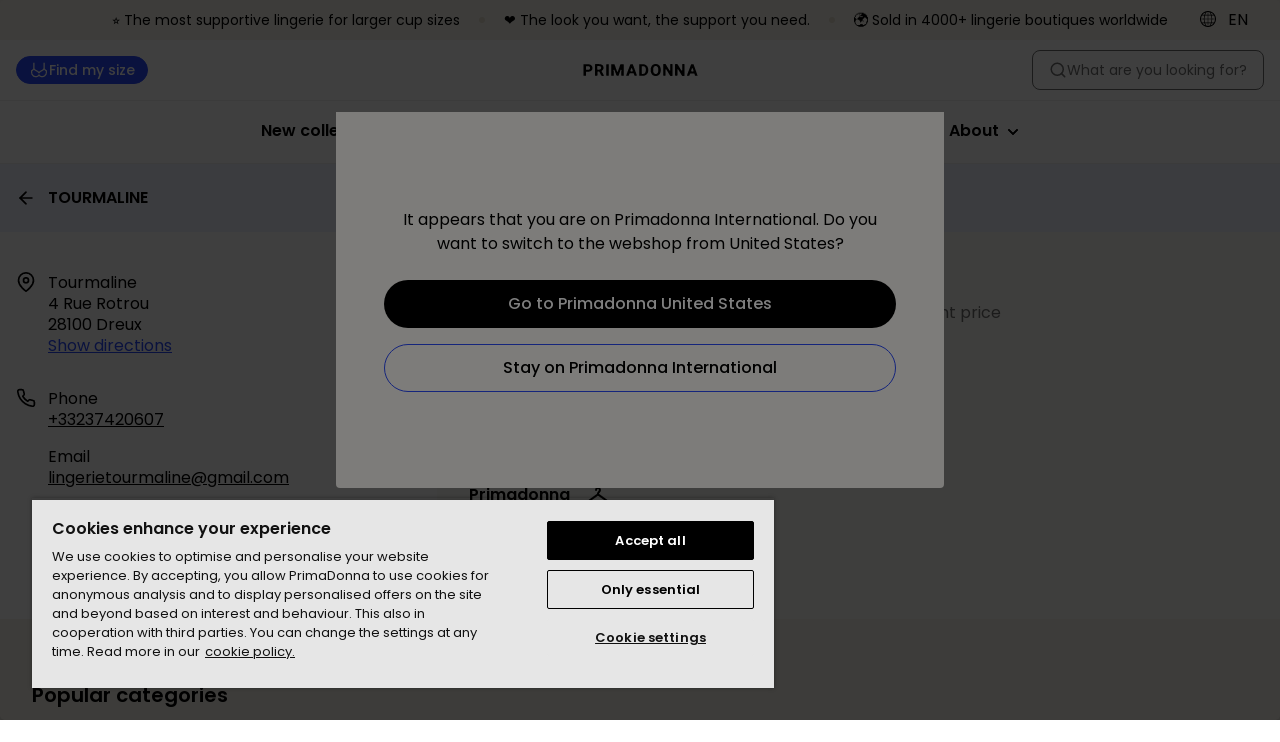

--- FILE ---
content_type: text/html; charset=utf-8
request_url: https://www.primadonna.com/international/stores/dreux-tourmaline-13921644623908
body_size: 112229
content:
<!DOCTYPE html><html data-website-version="3.55.0" lang="en"><head><meta charSet="utf-8"/><script id="dy-consent">
                            window.DY = window.DY || {};
                            DY.userActiveConsent = { accepted: false };
                            DY.recommendationContext = { type: 'OTHER', lng: 'en_US' };
                        </script><link rel="preconnect" href="https://cookie-cdn.cookiepro.com" crossorigin=""/><link rel="preconnect" href="https://cookie-cdn.cookiepro.com"/><link rel="preconnect" href="https://geolocation.onetrust.com"/><link rel="preconnect" href="https://20MYLN4BDK-dsn.algolia.net" crossorigin=""/><link rel="preconnect" href="https://20MYLN4BDK-dsn.algolia.net"/><link rel="preconnect" href="//cdn-eu.dynamicyield.com"/><link rel="preconnect" href="//st-eu.dynamicyield.com"/><link rel="preconnect" href="//rcom-eu.dynamicyield.com"/><link rel="dns-prefetch" href="//cdn-eu.dynamicyield.com"/><link rel="dns-prefetch" href="//st-eu.dynamicyield.com"/><link rel="dns-prefetch" href="//rcom-eu.dynamicyield.com"/><link rel="apple-touch-icon" sizes="180x180" href="/static/PD/icons/apple-touch-icon.png"/><link rel="icon" type="image/png" sizes="32x32" href="/static/PD/icons/favicon-32x32.png"/><link rel="icon" type="image/png" sizes="16x16" href="/static/PD/icons/favicon-16x16.png"/><link rel="manifest" href="/static/PD/icons/site.webmanifest"/><link rel="mask-icon" href="/static/PD/icons/safari-pinned-tab.svg" color="#000"/><meta name="msapplication-TileColor" content="#ffffff"/><meta name="theme-color" content="#ffffff"/><meta name="google-site-verification"/><meta name="google" content="notranslate"/><title>TOURMALINE | Primadonna International</title><meta name="viewport" content="width=device-width, initial-scale=1"/><meta name="description" content="b2c.stores.meta-description-text"/><link id="canonical" rel="canonical" href="https://www.primadonna.com/international/stores/dreux-tourmaline-13921644623908"/><link id="alternate-nl-be" rel="alternate" hrefLang="nl-BE" href="https://www.primadonna.com/nl-be/stores/dreux-tourmaline-13921644623908"/><link id="alternate-fr-be" rel="alternate" hrefLang="fr-BE" href="https://www.primadonna.com/fr-be/stores/dreux-tourmaline-13921644623908"/><link id="alternate-de-de" rel="alternate" hrefLang="de-DE" href="https://www.primadonna.com/de-de/stores/dreux-tourmaline-13921644623908"/><link id="alternate-de-at" rel="alternate" hrefLang="de-AT" href="https://www.primadonna.com/de-at/stores/dreux-tourmaline-13921644623908"/><link id="alternate-de-ch" rel="alternate" hrefLang="de-CH" href="https://www.primadonna.com/de-ch/stores/dreux-tourmaline-13921644623908"/><link id="alternate-fr-ch" rel="alternate" hrefLang="fr-CH" href="https://www.primadonna.com/fr-ch/stores/dreux-tourmaline-13921644623908"/><link id="alternate-fr-fr" rel="alternate" hrefLang="fr-FR" href="https://www.primadonna.com/fr-fr/stores/dreux-tourmaline-13921644623908"/><link id="alternate-fr-lu" rel="alternate" hrefLang="fr-LU" href="https://www.primadonna.com/fr-lu/stores/dreux-tourmaline-13921644623908"/><link id="alternate-nl-nl" rel="alternate" hrefLang="nl-NL" href="https://www.primadonna.com/nl-nl/stores/dreux-tourmaline-13921644623908"/><link id="alternate-en-gb" rel="alternate" hrefLang="en-GB" href="https://www.primadonna.com/en-gb/stores/dreux-tourmaline-13921644623908"/><link id="alternate-en-us" rel="alternate" hrefLang="en-US" href="https://www.primadonna.com/en-us/stores/dreux-tourmaline-13921644623908"/><link id="alternate-sv-se" rel="alternate" hrefLang="sv-SE" href="https://www.primadonna.com/sv-se/stores/dreux-tourmaline-13921644623908"/><link id="alternate-en" rel="alternate" hrefLang="en" href="https://www.primadonna.com/en/stores/dreux-tourmaline-13921644623908"/><link id="alternate-en-fi" rel="alternate" hrefLang="en-FI" href="https://www.primadonna.com/en-fi/stores/dreux-tourmaline-13921644623908"/><link id="alternate-international" rel="alternate" hrefLang="x-default" href="https://www.primadonna.com/international/stores/dreux-tourmaline-13921644623908"/><link id="alternate-es-es" rel="alternate" hrefLang="es-ES" href="https://www.primadonna.com/es-es/stores/dreux-tourmaline-13921644623908"/><link id="alternate-it-it" rel="alternate" hrefLang="it-IT" href="https://www.primadonna.com/it-it/stores/dreux-tourmaline-13921644623908"/><link id="alternate-en-pl" rel="alternate" hrefLang="en-PL" href="https://www.primadonna.com/en-pl/stores/dreux-tourmaline-13921644623908"/><link id="alternate-da-dk" rel="alternate" hrefLang="da-DK" href="https://www.primadonna.com/da-dk/stores/dreux-tourmaline-13921644623908"/><link id="alternate-en-ca" rel="alternate" hrefLang="en-CA" href="https://www.primadonna.com/en-ca/stores/dreux-tourmaline-13921644623908"/><link id="alternate-fr-ca" rel="alternate" hrefLang="fr-CA" href="https://www.primadonna.com/fr-ca/stores/dreux-tourmaline-13921644623908"/><link id="alternate-en-pt" rel="alternate" hrefLang="en-PT" href="https://www.primadonna.com/en-pt/stores/dreux-tourmaline-13921644623908"/><meta property="og:title" content="TOURMALINE | Primadonna International"/><meta property="og:description" content="b2c.stores.meta-description-text"/><meta property="og:type" content="website"/><meta property="og:url" content="https://www.primadonna.com/international/stores/dreux-tourmaline-13921644623908"/><meta property="og:image" content="https://images.ctfassets.net/3zzevkhc8io9/6DUbx8PYojfyQ644gegIIe/cd6f0af1fa30fe855e193330d2aec3cd/portal.png"/><meta property="og:locale" content="international"/><meta property="og:site_name" content="Primadonna"/><link rel="preconnect" href="https://cdn.getdalton.com"/><link rel="preconnect" href="https://track.getdalton.com"/><script type="text/javascript">
          (function(d,a,l,t,o,n) {
            if (d.getElementById(t)) return;
            var js = d.createElement(a);
            js.id = t;
            js.async = false;
            js.src = &#x27;https://cdn.getdalton.com/&#x27; + o + &#x27;.min.js?customer_id=&#x27; + o;
            d.getElementsByTagName(l)[0].appendChild(js);
          })(document, &#x27;script&#x27;, &#x27;head&#x27;, &#x27;dalton-sdk&#x27;, 1393797951470, 1);
          </script><meta name="next-head-count" content="58"/><link data-next-font="" rel="preconnect" href="/" crossorigin="anonymous"/><link rel="preload" href="/_next/static/css/f6f9545a0ef09e86.css" as="style"/><link rel="stylesheet" href="/_next/static/css/f6f9545a0ef09e86.css" data-n-g=""/><link rel="preload" href="/_next/static/css/124afd0b93b463b1.css" as="style"/><link rel="stylesheet" href="/_next/static/css/124afd0b93b463b1.css"/><link rel="preload" href="/_next/static/css/f2a0f45b3b669e51.css" as="style"/><link rel="stylesheet" href="/_next/static/css/f2a0f45b3b669e51.css"/><link rel="preload" href="/_next/static/css/dbe5533b43fe2718.css" as="style"/><link rel="stylesheet" href="/_next/static/css/dbe5533b43fe2718.css"/><noscript data-n-css=""></noscript><script defer="" nomodule="" src="/_next/static/chunks/polyfills-42372ed130431b0a.js"></script><script defer="" src="/_next/static/chunks/4165.722d6b31847354a1.js"></script><script defer="" src="/_next/static/chunks/7496.bc159d48a0de220a.js"></script><script defer="" src="/_next/static/chunks/9798.a04122f6ba12af82.js"></script><script defer="" src="/_next/static/chunks/2001.ca64614d255bc5df.js"></script><script defer="" src="/_next/static/chunks/8142.49134a100576281c.js"></script><script defer="" src="/_next/static/chunks/4414.6590a1da8ced230d.js"></script><script defer="" src="/_next/static/chunks/5432.c259e5adf929ede9.js"></script><script defer="" src="/_next/static/chunks/2103.5d007c9ad982513e.js"></script><script defer="" src="/_next/static/chunks/4281-a33ec4c1415c5861.js"></script><script defer="" src="/_next/static/chunks/5518.df892a6980262f6c.js"></script><script defer="" src="/_next/static/chunks/8130.6fc826adf70cd390.js"></script><script defer="" src="/_next/static/chunks/9446.b7bed5600a186578.js"></script><script defer="" src="/_next/static/chunks/8959.89f5b16800f411c1.js"></script><script defer="" src="/_next/static/chunks/3276.ccc0e460262a15eb.js"></script><script defer="" src="/_next/static/chunks/4682.42addffab611653a.js"></script><script defer="" src="/_next/static/chunks/3297.66ae84b4e70d0be0.js"></script><script defer="" src="/_next/static/chunks/5400.15c73c173eac6cdb.js"></script><script defer="" src="/_next/static/chunks/5675-21b69c84075d8e75.js"></script><script defer="" src="/_next/static/chunks/3149-467e99a4da01c719.js"></script><script defer="" src="/_next/static/chunks/3316.c8b9a6dcf1535d8d.js"></script><script defer="" src="/_next/static/chunks/5134.0004ce30dc68b76b.js"></script><script defer="" src="/_next/static/chunks/1856.f99da92f63c9a478.js"></script><script src="/_next/static/chunks/webpack-ef09cbaf238d18fa.js" defer=""></script><script src="/_next/static/chunks/framework-593016a936e5054b.js" defer=""></script><script src="/_next/static/chunks/main-9e5f908e878bfc10.js" defer=""></script><script src="/_next/static/chunks/pages/_app-f775949c864e589f.js" defer=""></script><script src="/_next/static/chunks/1033-224c73362a0614ac.js" defer=""></script><script src="/_next/static/chunks/pages/%5Blocale%5D/stores/%5Bslug%5D-a261933e17d6a738.js" defer=""></script><script src="/_next/static/EIp0Eah_VdKLjqHlJpttI/_buildManifest.js" defer=""></script><script src="/_next/static/EIp0Eah_VdKLjqHlJpttI/_ssgManifest.js" defer=""></script><style data-styled="" data-styled-version="5.3.11">.kIfJha{--typography-size:head-30-sm;font-family:'__PoppinsFont_610bf3','__PoppinsFont_Fallback_610bf3',sans-serif;font-size:1.25rem;line-height:1.5625rem;font-weight:600;text-transform:none;overflow-wrap:break-word;word-wrap:break-word;color:inherit;text-align:inherit;}/*!sc*/
@media (min-width:768px){.kIfJha{--typography-size:head-30-md;font-size:1.25rem;line-height:1.5625rem;font-weight:600;}}/*!sc*/
@media (min-width:1024px){.kIfJha{--typography-size:head-30-lg;font-size:1.25rem;line-height:1.5625rem;font-weight:600;}}/*!sc*/
@media (min-width:1625px){.kIfJha{--typography-size:head-30-xl;font-size:1.25rem;line-height:1.5625rem;font-weight:600;}}/*!sc*/
.lkocPd{--typography-size:caption-20-sm;font-family:'__PoppinsFont_610bf3','__PoppinsFont_Fallback_610bf3',sans-serif;font-size:0.75rem;line-height:0.9375rem;font-weight:400;text-transform:none;overflow-wrap:break-word;word-wrap:break-word;color:inherit;text-align:inherit;}/*!sc*/
@media (min-width:768px){.lkocPd{--typography-size:caption-20-md;font-size:0.75rem;line-height:0.9375rem;}}/*!sc*/
@media (min-width:1024px){.lkocPd{--typography-size:caption-20-lg;font-size:0.75rem;line-height:0.9375rem;}}/*!sc*/
@media (min-width:1625px){.lkocPd{--typography-size:caption-20-xl;font-size:0.75rem;line-height:0.9375rem;}}/*!sc*/
.hgBROh{--typography-size:body-20-sm;font-family:'__PoppinsFont_610bf3','__PoppinsFont_Fallback_610bf3',sans-serif;font-size:1rem;line-height:1.35rem;font-weight:400;text-transform:none;overflow-wrap:break-word;word-wrap:break-word;color:inherit;text-align:inherit;}/*!sc*/
@media (min-width:768px){.hgBROh{--typography-size:body-20-md;font-size:1rem;line-height:1.35rem;}}/*!sc*/
@media (min-width:1024px){.hgBROh{--typography-size:body-20-lg;font-size:1rem;line-height:1.35rem;}}/*!sc*/
@media (min-width:1625px){.hgBROh{--typography-size:body-20-xl;font-size:1rem;line-height:1.35rem;}}/*!sc*/
.gaLTZW{--typography-size:head-40-sm;font-family:'__PoppinsFont_610bf3','__PoppinsFont_Fallback_610bf3',sans-serif;font-size:1.5rem;line-height:1.875rem;font-weight:700;text-transform:none;overflow-wrap:break-word;word-wrap:break-word;color:inherit;text-align:inherit;}/*!sc*/
@media (min-width:768px){.gaLTZW{--typography-size:head-40-md;font-size:1.5rem;line-height:1.875rem;font-weight:700;}}/*!sc*/
@media (min-width:1024px){.gaLTZW{--typography-size:head-40-lg;font-size:1.5rem;line-height:1.875rem;font-weight:700;}}/*!sc*/
@media (min-width:1625px){.gaLTZW{--typography-size:head-40-xl;font-size:1.5rem;line-height:1.875rem;font-weight:700;}}/*!sc*/
.gkRlke{--typography-size:head-20-sm;font-family:'__PoppinsFont_610bf3','__PoppinsFont_Fallback_610bf3',sans-serif;font-size:1rem;line-height:1.25rem;font-weight:600;text-transform:none;overflow-wrap:break-word;word-wrap:break-word;color:inherit;text-align:inherit;}/*!sc*/
@media (min-width:768px){.gkRlke{--typography-size:head-20-md;font-size:1rem;line-height:1.25rem;font-weight:600;}}/*!sc*/
@media (min-width:1024px){.gkRlke{--typography-size:head-20-lg;font-size:1rem;line-height:1.25rem;font-weight:600;}}/*!sc*/
@media (min-width:1625px){.gkRlke{--typography-size:head-20-xl;font-size:1rem;line-height:1.25rem;font-weight:600;}}/*!sc*/
.fZvcbd{--typography-size:body-10-sm;font-family:'__PoppinsFont_610bf3','__PoppinsFont_Fallback_610bf3',sans-serif;font-size:0.875rem;line-height:1.1812500000000001rem;font-weight:400;text-transform:none;overflow-wrap:break-word;word-wrap:break-word;color:inherit;text-align:inherit;}/*!sc*/
@media (min-width:768px){.fZvcbd{--typography-size:body-10-md;font-size:0.875rem;line-height:1.1812500000000001rem;}}/*!sc*/
@media (min-width:1024px){.fZvcbd{--typography-size:body-10-lg;font-size:0.875rem;line-height:1.1812500000000001rem;}}/*!sc*/
@media (min-width:1625px){.fZvcbd{--typography-size:body-10-xl;font-size:0.875rem;line-height:1.1812500000000001rem;}}/*!sc*/
data-styled.g3[id="sc-69a234a8-0"]{content:"kIfJha,lkocPd,hgBROh,gaLTZW,gkRlke,fZvcbd,"}/*!sc*/
html,body,div,span,applet,object,iframe,h1,h2,h3,h4,h5,h6,p,blockquote,pre,a,abbr,acronym,address,big,cite,code,del,dfn,em,img,ins,kbd,q,s,samp,small,strike,strong,sub,sup,tt,var,b,u,i,center,dl,dt,dd,menu,ol,ul,li,fieldset,form,label,legend,table,caption,tbody,tfoot,thead,tr,th,td,article,aside,canvas,details,embed,figure,figcaption,footer,header,hgroup,main,menu,nav,output,ruby,section,summary,time,mark,audio,video{margin:0;padding:0;border:0;font-size:100%;font:inherit;vertical-align:baseline;}/*!sc*/
article,aside,details,figcaption,figure,footer,header,hgroup,main,menu,nav,section{display:block;}/*!sc*/
*[hidden]{display:none;}/*!sc*/
body{line-height:1;}/*!sc*/
menu,ol,ul{list-style:none;}/*!sc*/
blockquote,q{quotes:none;}/*!sc*/
blockquote:before,blockquote:after,q:before,q:after{content:'';content:none;}/*!sc*/
table{border-collapse:collapse;border-spacing:0;}/*!sc*/
*{box-sizing:border-box;font-synthesis:none;text-rendering:geometricPrecision;-webkit-font-smoothing:antialiased;-moz-osx-font-smoothing:grayscale;}/*!sc*/
html{font-family:'__PoppinsFont_610bf3','__PoppinsFont_Fallback_610bf3',sans-serif;color:#000000;}/*!sc*/
button{color:inherit;background:none;border:none;padding:0;}/*!sc*/
button,a{cursor:pointer;}/*!sc*/
a{color:inherit;}/*!sc*/
.react-datepicker-wrapper{width:100% !important;display:block !important;}/*!sc*/
.react-datepicker__input-container{width:100% !important;display:block !important;}/*!sc*/
.react-datepicker-popper{z-index:2 !important;left:0 !important;}/*!sc*/
.react-datepicker__triangle{left:50% !important;}/*!sc*/
.headroom{top:0;left:0;right:0;z-index:1;}/*!sc*/
.headroom--unfixed{position:relative;-webkit-transform:translateY(0);-ms-transform:translateY(0);transform:translateY(0);}/*!sc*/
.headroom--scrolled{-webkit-transition:-webkit-transform 200ms ease-in-out;-webkit-transition:transform 200ms ease-in-out;transition:transform 200ms ease-in-out;}/*!sc*/
.headroom--unpinned{position:fixed;-webkit-transform:translateY(-100%);-ms-transform:translateY(-100%);transform:translateY(-100%);}/*!sc*/
.headroom--pinned{position:fixed;-webkit-transform:translateY(0%);-ms-transform:translateY(0%);transform:translateY(0%);}/*!sc*/
#nprogress .bar{background:#CD9F81;}/*!sc*/
#nprogress .peg{box-shadow:0 0 10px #CD9F81,0 0 5px #CD9F81;}/*!sc*/
:root{--toastify-color-success:#3EA386;--toastify-color-success-light:#E8F4F0;--toastify-color-warning:#EDB852;--toastify-color-warning-light:#FDF6EA;--toastify-color-error:#BD3E42;--toastify-color-error-light:#F7E8E8;--toastify-font-family:'__PoppinsFont_610bf3','__PoppinsFont_Fallback_610bf3',sans-serif;--toastify-toast-width:365px;}/*!sc*/
.b2c-toast{position:relative;font-family:'__PoppinsFont_610bf3','__PoppinsFont_Fallback_610bf3',sans-serif;color:#000000;font-size:12px;border-radius:inherit;padding-right:50px;line-height:21px;}/*!sc*/
.b2c-toast a,.b2c-toast a:visited,.b2c-toast a:hover{font-size:14px;color:#000000;}/*!sc*/
.b2c-toast--success{background-color:var(--toastify-color-success-light);}/*!sc*/
.b2c-toast--error{background-color:var(--toastify-color-error-light);}/*!sc*/
.b2c-toast--warning{background-color:var(--toastify-color-warning-light);}/*!sc*/
.font-primary{font-family:'__PoppinsFont_610bf3','__PoppinsFont_Fallback_610bf3',sans-serif;}/*!sc*/
.font-secondary{font-family:'__PoppinsFont_610bf3','__PoppinsFont_Fallback_610bf3',sans-serif;}/*!sc*/
.font-head-70{--typography-size:head-70-sm;font-family:'__PoppinsFont_610bf3','__PoppinsFont_Fallback_610bf3',sans-serif;font-size:2.5rem;line-height:3.125rem;font-weight:700;text-transform:none;overflow-wrap:break-word;word-wrap:break-word;}/*!sc*/
@media (min-width:768px){.font-head-70{--typography-size:head-70-md;font-size:3.5rem;line-height:4.375rem;font-weight:700;}}/*!sc*/
@media (min-width:1024px){.font-head-70{--typography-size:head-70-lg;font-size:3.5rem;line-height:4.375rem;font-weight:700;}}/*!sc*/
@media (min-width:1625px){.font-head-70{--typography-size:head-70-xl;font-size:3.5rem;line-height:4.375rem;font-weight:700;}}/*!sc*/
.font-head-60{--typography-size:head-60-sm;font-family:'__PoppinsFont_610bf3','__PoppinsFont_Fallback_610bf3',sans-serif;font-size:1.75rem;line-height:2.1875rem;font-weight:700;text-transform:none;overflow-wrap:break-word;word-wrap:break-word;}/*!sc*/
@media (min-width:768px){.font-head-60{--typography-size:head-60-md;font-size:2rem;line-height:2.5rem;font-weight:700;}}/*!sc*/
@media (min-width:1024px){.font-head-60{--typography-size:head-60-lg;font-size:2.25rem;line-height:2.8125rem;font-weight:700;}}/*!sc*/
@media (min-width:1625px){.font-head-60{--typography-size:head-60-xl;font-size:2.5rem;line-height:3.125rem;font-weight:700;}}/*!sc*/
.font-head-50{--typography-size:head-50-sm;font-family:'__PoppinsFont_610bf3','__PoppinsFont_Fallback_610bf3',sans-serif;font-size:1.75rem;line-height:2.1875rem;font-weight:700;text-transform:none;overflow-wrap:break-word;word-wrap:break-word;}/*!sc*/
@media (min-width:768px){.font-head-50{--typography-size:head-50-md;font-size:1.75rem;line-height:2.1875rem;font-weight:700;}}/*!sc*/
@media (min-width:1024px){.font-head-50{--typography-size:head-50-lg;font-size:1.75rem;line-height:2.1875rem;font-weight:700;}}/*!sc*/
@media (min-width:1625px){.font-head-50{--typography-size:head-50-xl;font-size:1.75rem;line-height:2.1875rem;font-weight:700;}}/*!sc*/
.font-head-40{--typography-size:head-40-sm;font-family:'__PoppinsFont_610bf3','__PoppinsFont_Fallback_610bf3',sans-serif;font-size:1.5rem;line-height:1.875rem;font-weight:700;text-transform:none;overflow-wrap:break-word;word-wrap:break-word;}/*!sc*/
@media (min-width:768px){.font-head-40{--typography-size:head-40-md;font-size:1.5rem;line-height:1.875rem;font-weight:700;}}/*!sc*/
@media (min-width:1024px){.font-head-40{--typography-size:head-40-lg;font-size:1.5rem;line-height:1.875rem;font-weight:700;}}/*!sc*/
@media (min-width:1625px){.font-head-40{--typography-size:head-40-xl;font-size:1.5rem;line-height:1.875rem;font-weight:700;}}/*!sc*/
.font-head-30{--typography-size:head-30-sm;font-family:'__PoppinsFont_610bf3','__PoppinsFont_Fallback_610bf3',sans-serif;font-size:1.25rem;line-height:1.5625rem;font-weight:600;text-transform:none;overflow-wrap:break-word;word-wrap:break-word;}/*!sc*/
@media (min-width:768px){.font-head-30{--typography-size:head-30-md;font-size:1.25rem;line-height:1.5625rem;font-weight:600;}}/*!sc*/
@media (min-width:1024px){.font-head-30{--typography-size:head-30-lg;font-size:1.25rem;line-height:1.5625rem;font-weight:600;}}/*!sc*/
@media (min-width:1625px){.font-head-30{--typography-size:head-30-xl;font-size:1.25rem;line-height:1.5625rem;font-weight:600;}}/*!sc*/
.font-head-20{--typography-size:head-20-sm;font-family:'__PoppinsFont_610bf3','__PoppinsFont_Fallback_610bf3',sans-serif;font-size:1rem;line-height:1.25rem;font-weight:600;text-transform:none;overflow-wrap:break-word;word-wrap:break-word;}/*!sc*/
@media (min-width:768px){.font-head-20{--typography-size:head-20-md;font-size:1rem;line-height:1.25rem;font-weight:600;}}/*!sc*/
@media (min-width:1024px){.font-head-20{--typography-size:head-20-lg;font-size:1rem;line-height:1.25rem;font-weight:600;}}/*!sc*/
@media (min-width:1625px){.font-head-20{--typography-size:head-20-xl;font-size:1rem;line-height:1.25rem;font-weight:600;}}/*!sc*/
.font-body-60{--typography-size:body-60-sm;font-family:'__PoppinsFont_610bf3','__PoppinsFont_Fallback_610bf3',sans-serif;font-size:2.5rem;line-height:3.375rem;font-weight:400;text-transform:none;overflow-wrap:break-word;word-wrap:break-word;}/*!sc*/
@media (min-width:768px){.font-body-60{--typography-size:body-60-md;font-size:2.5rem;line-height:3.375rem;}}/*!sc*/
@media (min-width:1024px){.font-body-60{--typography-size:body-60-lg;font-size:2.625rem;line-height:3.54375rem;}}/*!sc*/
@media (min-width:1625px){.font-body-60{--typography-size:body-60-xl;font-size:2.625rem;line-height:3.54375rem;}}/*!sc*/
.font-body-50{--typography-size:body-50-sm;font-family:'__PoppinsFont_610bf3','__PoppinsFont_Fallback_610bf3',sans-serif;font-size:2.1875rem;line-height:2.953125rem;font-weight:400;text-transform:none;overflow-wrap:break-word;word-wrap:break-word;}/*!sc*/
@media (min-width:768px){.font-body-50{--typography-size:body-50-md;font-size:2.1875rem;line-height:2.953125rem;}}/*!sc*/
@media (min-width:1024px){.font-body-50{--typography-size:body-50-lg;font-size:2.1875rem;line-height:2.953125rem;}}/*!sc*/
@media (min-width:1625px){.font-body-50{--typography-size:body-50-xl;font-size:2.1875rem;line-height:2.953125rem;}}/*!sc*/
.font-body-40{--typography-size:body-40-sm;font-family:'__PoppinsFont_610bf3','__PoppinsFont_Fallback_610bf3',sans-serif;font-size:1.875rem;line-height:2.53125rem;font-weight:400;text-transform:none;overflow-wrap:break-word;word-wrap:break-word;}/*!sc*/
@media (min-width:768px){.font-body-40{--typography-size:body-40-md;font-size:1.875rem;line-height:2.53125rem;}}/*!sc*/
@media (min-width:1024px){.font-body-40{--typography-size:body-40-lg;font-size:1.875rem;line-height:2.53125rem;}}/*!sc*/
@media (min-width:1625px){.font-body-40{--typography-size:body-40-xl;font-size:1.875rem;line-height:2.53125rem;}}/*!sc*/
.font-body-30{--typography-size:body-30-sm;font-family:'__PoppinsFont_610bf3','__PoppinsFont_Fallback_610bf3',sans-serif;font-size:1.25rem;line-height:1.6875rem;font-weight:400;text-transform:none;overflow-wrap:break-word;word-wrap:break-word;}/*!sc*/
@media (min-width:768px){.font-body-30{--typography-size:body-30-md;font-size:1.25rem;line-height:1.6875rem;}}/*!sc*/
@media (min-width:1024px){.font-body-30{--typography-size:body-30-lg;font-size:1.25rem;line-height:1.6875rem;}}/*!sc*/
@media (min-width:1625px){.font-body-30{--typography-size:body-30-xl;font-size:1.25rem;line-height:1.6875rem;}}/*!sc*/
.font-body-20{--typography-size:body-20-sm;font-family:'__PoppinsFont_610bf3','__PoppinsFont_Fallback_610bf3',sans-serif;font-size:1rem;line-height:1.35rem;font-weight:400;text-transform:none;overflow-wrap:break-word;word-wrap:break-word;}/*!sc*/
@media (min-width:768px){.font-body-20{--typography-size:body-20-md;font-size:1rem;line-height:1.35rem;}}/*!sc*/
@media (min-width:1024px){.font-body-20{--typography-size:body-20-lg;font-size:1rem;line-height:1.35rem;}}/*!sc*/
@media (min-width:1625px){.font-body-20{--typography-size:body-20-xl;font-size:1rem;line-height:1.35rem;}}/*!sc*/
.font-display-70{--typography-size:display-70-sm;font-family:'__PoppinsFont_610bf3','__PoppinsFont_Fallback_610bf3',sans-serif;font-size:2.5rem;line-height:3.125rem;font-weight:600;text-transform:none;overflow-wrap:break-word;word-wrap:break-word;}/*!sc*/
@media (min-width:768px){.font-display-70{--typography-size:display-70-md;font-size:2.625rem;line-height:3.28125rem;}}/*!sc*/
@media (min-width:1024px){.font-display-70{--typography-size:display-70-lg;font-size:3rem;line-height:3.75rem;}}/*!sc*/
@media (min-width:1625px){.font-display-70{--typography-size:display-70-xl;font-size:3rem;line-height:3.75rem;}}/*!sc*/
.font-display-60{--typography-size:display-60-sm;font-family:'__PoppinsFont_610bf3','__PoppinsFont_Fallback_610bf3',sans-serif;font-size:2.1875rem;line-height:2.734375rem;font-weight:600;text-transform:none;overflow-wrap:break-word;word-wrap:break-word;}/*!sc*/
@media (min-width:768px){.font-display-60{--typography-size:display-60-md;font-size:2.1875rem;line-height:2.734375rem;}}/*!sc*/
@media (min-width:1024px){.font-display-60{--typography-size:display-60-lg;font-size:2.5rem;line-height:3.125rem;}}/*!sc*/
@media (min-width:1625px){.font-display-60{--typography-size:display-60-xl;font-size:2.5rem;line-height:3.125rem;}}/*!sc*/
.font-display-50{--typography-size:display-50-sm;font-family:'__PoppinsFont_610bf3','__PoppinsFont_Fallback_610bf3',sans-serif;font-size:1.875rem;line-height:2.34375rem;font-weight:600;text-transform:none;overflow-wrap:break-word;word-wrap:break-word;}/*!sc*/
@media (min-width:768px){.font-display-50{--typography-size:display-50-md;font-size:2rem;line-height:2.5rem;}}/*!sc*/
@media (min-width:1024px){.font-display-50{--typography-size:display-50-lg;font-size:2rem;line-height:2.5rem;}}/*!sc*/
@media (min-width:1625px){.font-display-50{--typography-size:display-50-xl;font-size:2rem;line-height:2.5rem;}}/*!sc*/
.font-display-40{--typography-size:display-40-sm;font-family:'__PoppinsFont_610bf3','__PoppinsFont_Fallback_610bf3',sans-serif;font-size:1.5625rem;line-height:1.953125rem;font-weight:600;text-transform:none;overflow-wrap:break-word;word-wrap:break-word;}/*!sc*/
@media (min-width:768px){.font-display-40{--typography-size:display-40-md;font-size:1.5625rem;line-height:1.953125rem;}}/*!sc*/
@media (min-width:1024px){.font-display-40{--typography-size:display-40-lg;font-size:1.5625rem;line-height:1.953125rem;}}/*!sc*/
@media (min-width:1625px){.font-display-40{--typography-size:display-40-xl;font-size:1.5625rem;line-height:1.953125rem;}}/*!sc*/
.font-display-30{--typography-size:display-30-sm;font-family:'__PoppinsFont_610bf3','__PoppinsFont_Fallback_610bf3',sans-serif;font-size:0.9375rem;line-height:1.171875rem;font-weight:600;text-transform:none;overflow-wrap:break-word;word-wrap:break-word;}/*!sc*/
@media (min-width:768px){.font-display-30{--typography-size:display-30-md;font-size:0.9375rem;line-height:1.171875rem;}}/*!sc*/
@media (min-width:1024px){.font-display-30{--typography-size:display-30-lg;font-size:0.9375rem;line-height:1.171875rem;}}/*!sc*/
@media (min-width:1625px){.font-display-30{--typography-size:display-30-xl;font-size:0.9375rem;line-height:1.171875rem;}}/*!sc*/
.font-display-20{--typography-size:display-20-sm;font-family:'__PoppinsFont_610bf3','__PoppinsFont_Fallback_610bf3',sans-serif;font-size:0.8125rem;line-height:1.015625rem;font-weight:600;text-transform:none;overflow-wrap:break-word;word-wrap:break-word;}/*!sc*/
@media (min-width:768px){.font-display-20{--typography-size:display-20-md;font-size:0.8125rem;line-height:1.015625rem;}}/*!sc*/
@media (min-width:1024px){.font-display-20{--typography-size:display-20-lg;font-size:0.8125rem;line-height:1.015625rem;}}/*!sc*/
@media (min-width:1625px){.font-display-20{--typography-size:display-20-xl;font-size:0.8125rem;line-height:1.015625rem;}}/*!sc*/
:root{--color-primaryDark-tint100:#15257D;--color-primaryDark-tint50:#636DA8;--color-primaryDark-tint40:#8A92BE;--color-primaryDark-tint30:#AAAEBC;--color-primaryDark-tint20:#B1B6D3;--color-primaryDark-tint10:#D7DAE9;--color-primaryBase-tint100:#2A4AFA;--color-primaryBase-tint50:#546EFB;--color-primaryBase-tint40:#7F92FC;--color-primaryBase-tint30:#A9B6FD;--color-primaryBase-tint20:#D4DAFE;--color-primaryBase-tint10:#F0F2FE;--color-primaryLight-tint100:#B8C2FD;--color-primaryLight-tint50:#C5CEFC;--color-primaryLight-tint40:#D3DAFD;--color-primaryLight-tint30:#E2E6FD;--color-primaryLight-tint20:#F0F2FE;--color-primaryLight-tint10:#FAFAFE;--color-secondaryDark-tint100:#E5DFCF;--color-secondaryDark-tint50:#E5DFCF;--color-secondaryDark-tint40:#E5DFCF;--color-secondaryDark-tint30:#E5DFCF;--color-secondaryDark-tint20:#E5DFCF;--color-secondaryDark-tint10:#E5DFCF;--color-secondaryBase-tint100:#F7F4EC;--color-secondaryBase-tint50:#F7F4EC;--color-secondaryBase-tint40:#F7F4EC;--color-secondaryBase-tint30:#F7F4EC;--color-secondaryBase-tint20:#F7F4EC;--color-secondaryBase-tint10:#F7F4EC;--color-secondaryLight-tint100:#FBF9F5;--color-secondaryLight-tint50:#FBF9F5;--color-secondaryLight-tint40:#FBF9F5;--color-secondaryLight-tint30:#FBF9F5;--color-secondaryLight-tint20:#FBF9F5;--color-secondaryLight-tint10:#FBF9F5;--color-shades-tint100:#000000;--color-shades-tint90:#454545;--color-shades-tint80:#6F6F6F;--color-shades-tint60:#A0A0A0;--color-shades-tint50:#BDBDBD;--color-shades-tint40:#C9C6C6;--color-shades-tint20:#EEEEEE;--color-shades-tint0:#FFFFFF;--color-states-success:#3EA386;--color-states-successLight:#E8F4F0;--color-states-warning:#EDB852;--color-states-warningLight:#FDF6EA;--color-states-error:#BD3E42;--color-states-errorLight:#F7E8E8;--color-discount-tint100:#D92F2F;--color-discount-tint50:#A71818;--color-wishList-heartFillColor:#D50037;--color-icons-stars:#E7C138;--color-brand-accent:#2A4AFA;}/*!sc*/
.skip-link{position:absolute;z-index:999;background:#000;color:#fff;padding:8px 12px;font-size:16px;-webkit-transform:translateX(-200%);-ms-transform:translateX(-200%);transform:translateX(-200%);}/*!sc*/
.skip-link:focus{-webkit-transform:translateX(0);-ms-transform:translateX(0);transform:translateX(0);}/*!sc*/
data-styled.g7[id="sc-global-csIhUQ1"]{content:"sc-global-csIhUQ1,"}/*!sc*/
.jQfejL{position:relative;width:100%;max-width:1600px;padding:0 16px;margin:0 auto;}/*!sc*/
@media (min-width:1625px){.jQfejL{padding-left:0;padding-right:0;}}/*!sc*/
data-styled.g38[id="sc-583da7b6-0"]{content:"jQfejL,"}/*!sc*/
.jcNALJ{-webkit-text-decoration:none;text-decoration:none;--button-variant:black;background-color:transparent;border-width:0;font-family:inherit;font-size:inherit;font-style:inherit;font-weight:inherit;line-height:inherit;-webkit-text-decoration:none;text-decoration:none;padding:0;display:-webkit-inline-box;display:-webkit-inline-flex;display:-ms-inline-flexbox;display:inline-flex;-webkit-box-pack:center;-webkit-justify-content:center;-ms-flex-pack:center;justify-content:center;-webkit-align-items:center;-webkit-box-align:center;-ms-flex-align:center;align-items:center;--typography-size:button-20-sm;font-family:'__PoppinsFont_610bf3','__PoppinsFont_Fallback_610bf3',sans-serif;font-size:1rem;line-height:1.25rem;font-weight:500;text-transform:none;overflow-wrap:break-word;word-wrap:break-word;-webkit-transition:all .3s ease;transition:all .3s ease;min-height:48px;background-color:#000000;padding:4px 24px;color:#FFFFFF;border-radius:24px;width:100%;}/*!sc*/
.jcNALJ span{display:-webkit-inline-box;display:-webkit-inline-flex;display:-ms-inline-flexbox;display:inline-flex;-webkit-box-pack:center;-webkit-justify-content:center;-ms-flex-pack:center;justify-content:center;-webkit-align-items:center;-webkit-box-align:center;-ms-flex-align:center;align-items:center;}/*!sc*/
@media (min-width:768px){.jcNALJ{--typography-size:button-20-md;font-size:1rem;line-height:1.25rem;}}/*!sc*/
@media (min-width:1024px){.jcNALJ{--typography-size:button-20-lg;font-size:1rem;line-height:1.25rem;}}/*!sc*/
@media (min-width:1625px){.jcNALJ{--typography-size:button-20-xl;font-size:1rem;line-height:1.25rem;}}/*!sc*/
.jcNALJ:hover{-webkit-transform:scale(0.98);-ms-transform:scale(0.98);transform:scale(0.98);background-color:#454545;}/*!sc*/
.jcNALJ:disabled{background-color:#EEEEEE;color:#BDBDBD;}/*!sc*/
.jcNALJ:hover{-webkit-transform:none;-ms-transform:none;transform:none;}/*!sc*/
data-styled.g86[id="sc-d6adf07e-2"]{content:"jcNALJ,"}/*!sc*/
.fqYQBZ{position:relative;left:auto;-webkit-transform:none;-ms-transform:none;transform:none;}/*!sc*/
data-styled.g115[id="sc-ba6267f2-0"]{content:"fqYQBZ,"}/*!sc*/
.bdiXZo{text-align:center;-webkit-text-decoration:none;text-decoration:none;}/*!sc*/
.bdiXZo svg{display:block;color:#000000;-webkit-transition:all 0.3s ease-out;transition:all 0.3s ease-out;-webkit-transition-property:color;transition-property:color;}/*!sc*/
@media (min-width:768px){.bdiXZo svg{width:115px;}}/*!sc*/
@media (min-width:1024px){.bdiXZo svg{height:12px;}}/*!sc*/
.bdiXZo svg.light{color:#FFFFFF;}/*!sc*/
data-styled.g116[id="sc-ba6267f2-1"]{content:"bdiXZo,"}/*!sc*/
.AEawz{display:-webkit-box;display:-webkit-flex;display:-ms-flexbox;display:flex;position:relative;width:100%;height:auto;}/*!sc*/
data-styled.g137[id="sc-73038af5-0"]{content:"AEawz,"}/*!sc*/
#size-0{position:relative;z-index:500;}/*!sc*/
#notify-1{position:relative;z-index:501;}/*!sc*/
#shopping-bag-2{position:relative;z-index:502;}/*!sc*/
data-styled.g258[id="sc-global-kHLnEN1"]{content:"sc-global-kHLnEN1,"}/*!sc*/
.decvPd{background:#F7F4EC;padding:64px 32px;}/*!sc*/
data-styled.g534[id="sc-bd8c1395-0"]{content:"decvPd,"}/*!sc*/
.cPbUpf{max-width:1240px;margin:0 auto;padding:0;}/*!sc*/
data-styled.g535[id="sc-bd8c1395-1"]{content:"cPbUpf,"}/*!sc*/
.VRNJx{margin-bottom:40px;}/*!sc*/
data-styled.g536[id="sc-bd8c1395-2"]{content:"VRNJx,"}/*!sc*/
.fsRsql{display:grid;grid-template-columns:1fr 1fr;grid-gap:24px;}/*!sc*/
@media (min-width:1024px){.fsRsql{grid-template-columns:1fr 1fr 1fr 1fr;}}/*!sc*/
data-styled.g537[id="sc-bd8c1395-3"]{content:"fsRsql,"}/*!sc*/
.lfjrvc{position:fixed;top:0;left:0;right:0;z-index:800;}/*!sc*/
data-styled.g543[id="sc-9026b4eb-0"]{content:"lfjrvc,"}/*!sc*/
.REkgU{overflow-x:clip;}/*!sc*/
data-styled.g546[id="sc-9e1f750b-0"]{content:"REkgU,"}/*!sc*/
.bvfIsY{display:block;}/*!sc*/
@media (min-width:1200px){.bvfIsY{display:none;}}/*!sc*/
data-styled.g591[id="sc-9d8ee94a-0"]{content:"bvfIsY,"}/*!sc*/
.bOryzN{display:none;}/*!sc*/
@media (min-width:1200px){.bOryzN{display:block;}}/*!sc*/
data-styled.g592[id="sc-9d8ee94a-1"]{content:"bOryzN,"}/*!sc*/
.uIDFy{display:-webkit-box;display:-webkit-flex;display:-ms-flexbox;display:flex;-webkit-align-items:center;-webkit-box-align:center;-ms-flex-align:center;align-items:center;}/*!sc*/
.jWuBEK{margin-left:auto;-webkit-box-pack:end;-webkit-justify-content:flex-end;-ms-flex-pack:end;justify-content:flex-end;display:-webkit-box;display:-webkit-flex;display:-ms-flexbox;display:flex;-webkit-align-items:center;-webkit-box-align:center;-ms-flex-align:center;align-items:center;}/*!sc*/
data-styled.g690[id="sc-e7b5d4cc-0"]{content:"uIDFy,jWuBEK,"}/*!sc*/
.dkOQck{position:static;display:-webkit-box;display:-webkit-flex;display:-ms-flexbox;display:flex;-webkit-box-pack:center;-webkit-justify-content:center;-ms-flex-pack:center;justify-content:center;-webkit-flex-wrap:wrap;-ms-flex-wrap:wrap;flex-wrap:wrap;padding:0;background:#F7F4EC;z-index:1;}/*!sc*/
@media (min-width:768px){.dkOQck{position:relative;-webkit-flex-wrap:nowrap;-ms-flex-wrap:nowrap;flex-wrap:nowrap;}}/*!sc*/
data-styled.g759[id="sc-d5446d73-1"]{content:"dkOQck,"}/*!sc*/
.gVKqzx{position:relative;min-height:36px;background:#F7F4EC;overflow:hidden;z-index:999;}/*!sc*/
data-styled.g760[id="sc-d5446d73-2"]{content:"gVKqzx,"}/*!sc*/
.hkWlUl{display:-webkit-box;display:-webkit-flex;display:-ms-flexbox;display:flex;width:100%;-webkit-flex-wrap:wrap;-ms-flex-wrap:wrap;flex-wrap:wrap;-webkit-align-items:center;-webkit-box-align:center;-ms-flex-align:center;align-items:center;-webkit-box-pack:center;-webkit-justify-content:center;-ms-flex-pack:center;justify-content:center;padding:8px 12px;color:#000000;-webkit-text-decoration:none;text-decoration:none;border-top:1px solid #fff;cursor:pointer;-webkit-transition:all 0.3s ease-out;transition:all 0.3s ease-out;-webkit-transition-property:color,background;transition-property:color,background;}/*!sc*/
@media (min-width:768px){.hkWlUl{width:auto;-webkit-flex-wrap:nowrap;-ms-flex-wrap:nowrap;flex-wrap:nowrap;border:none;}}/*!sc*/
.hkWlUl svg{width:24px;height:24px;padding:0;margin-right:8px;background:transparent;border-radius:50%;color:#000000;fill:#000000;}/*!sc*/
.hkWlUl:hover{color:#000000;background:#F0F2FE;}/*!sc*/
@media (min-width:768px){.hkWlUl:hover{color:inherit;background:inherit;}}/*!sc*/
@media (min-width:768px){.hkWlUl:hover > div > div:after,.hkWlUl:hover:after{width:100%;opacity:1;}}/*!sc*/
data-styled.g764[id="sc-30b50ad0-0"]{content:"hkWlUl,"}/*!sc*/
.hvbrBE{text-align:center;}/*!sc*/
@media (min-width:768px){.hvbrBE{text-align:left;}}/*!sc*/
data-styled.g765[id="sc-30b50ad0-1"]{content:"hvbrBE,"}/*!sc*/
.gWHTzh{display:inline-block;color:#000000;--typography-size:body-10-sm;font-family:'__PoppinsFont_610bf3','__PoppinsFont_Fallback_610bf3',sans-serif;font-size:0.875rem;line-height:1.1812500000000001rem;font-weight:400;text-transform:none;overflow-wrap:break-word;word-wrap:break-word;color:#000000;-webkit-transition:all 0.3s ease-out;transition:all 0.3s ease-out;-webkit-transition-property:color;transition-property:color;}/*!sc*/
@media (min-width:768px){.gWHTzh{--typography-size:body-10-md;font-size:0.875rem;line-height:1.1812500000000001rem;}}/*!sc*/
@media (min-width:1024px){.gWHTzh{--typography-size:body-10-lg;font-size:0.875rem;line-height:1.1812500000000001rem;}}/*!sc*/
@media (min-width:1625px){.gWHTzh{--typography-size:body-10-xl;font-size:0.875rem;line-height:1.1812500000000001rem;}}/*!sc*/
@media (min-width:768px){.gWHTzh{position:relative;}.gWHTzh:after{-webkit-transition:width 0.2s ease,opacity 0.3s ease;transition:width 0.2s ease,opacity 0.3s ease;background-color:#000000;position:absolute;content:'';height:1px;left:0px;bottom:0px;width:0;opacity:0;}}/*!sc*/
data-styled.g766[id="sc-30b50ad0-2"]{content:"gWHTzh,"}/*!sc*/
.QTIba{height:36px;width:20px;-webkit-align-items:center;-webkit-box-align:center;-ms-flex-align:center;align-items:center;-webkit-box-pack:center;-webkit-justify-content:center;-ms-flex-pack:center;justify-content:center;display:none;}/*!sc*/
@media (min-width:768px){.QTIba{display:-webkit-box;display:-webkit-flex;display:-ms-flexbox;display:flex;}}/*!sc*/
data-styled.g767[id="sc-33a49b58-0"]{content:"QTIba,"}/*!sc*/
.eqfpdy{width:6px;height:6px;border-radius:50%;background-color:#E5DFCF;-webkit-transition:all 0.3s ease-out;transition:all 0.3s ease-out;-webkit-transition-property:background-color;transition-property:background-color;}/*!sc*/
data-styled.g768[id="sc-33a49b58-1"]{content:"eqfpdy,"}/*!sc*/
.fyabKi{position:absolute;width:100%;-webkit-transition:opacity 0.5s ease 0.5s;transition:opacity 0.5s ease 0.5s;z-index:9;opacity:1;}/*!sc*/
@media (min-width:768px){.fyabKi{width:-webkit-fit-content;width:-moz-fit-content;width:fit-content;position:relative;display:-webkit-box;display:-webkit-flex;display:-ms-flexbox;display:flex;opacity:1;z-index:6;-webkit-align-items:center;-webkit-box-align:center;-ms-flex-align:center;align-items:center;-webkit-box-pack:center;-webkit-justify-content:center;-ms-flex-pack:center;justify-content:center;}}/*!sc*/
.fxZYWg{position:absolute;width:100%;-webkit-transition:opacity 0.5s ease 0.5s;transition:opacity 0.5s ease 0.5s;z-index:6;opacity:0;}/*!sc*/
@media (min-width:768px){.fxZYWg{width:-webkit-fit-content;width:-moz-fit-content;width:fit-content;position:relative;display:-webkit-box;display:-webkit-flex;display:-ms-flexbox;display:flex;opacity:1;z-index:6;-webkit-align-items:center;-webkit-box-align:center;-ms-flex-align:center;align-items:center;-webkit-box-pack:center;-webkit-justify-content:center;-ms-flex-pack:center;justify-content:center;}}/*!sc*/
data-styled.g769[id="sc-33a49b58-2"]{content:"fyabKi,fxZYWg,"}/*!sc*/
.LIyvJ a{display:block;padding:8px;}/*!sc*/
data-styled.g777[id="sc-305221d4-0"]{content:"LIyvJ,"}/*!sc*/
.kUOPak{position:absolute;top:0;bottom:0;right:0;left:0;display:-webkit-box;display:-webkit-flex;display:-ms-flexbox;display:flex;-webkit-box-pack:center;-webkit-justify-content:center;-ms-flex-pack:center;justify-content:center;-webkit-align-items:center;-webkit-box-align:center;-ms-flex-align:center;align-items:center;pointer-events:none;}/*!sc*/
.kUOPak > *{pointer-events:all;}/*!sc*/
data-styled.g778[id="sc-305221d4-1"]{content:"kUOPak,"}/*!sc*/
.ewfdzd{display:-webkit-box;display:-webkit-flex;display:-ms-flexbox;display:flex;-webkit-flex-direction:column;-ms-flex-direction:column;flex-direction:column;-webkit-align-items:center;-webkit-box-align:center;-ms-flex-align:center;align-items:center;-webkit-box-pack:center;-webkit-justify-content:center;-ms-flex-pack:center;justify-content:center;border:none;background:none;-webkit-text-decoration:none;text-decoration:none;cursor:pointer;width:44px;height:44px;padding:0;color:currentColor;}/*!sc*/
.ewfdzd:visited{color:inherit;}/*!sc*/
.ewfdzd:last-child{margin-right:0;}/*!sc*/
.ewfdzd:hover .sc-305221d4-2{color:#000000;}/*!sc*/
data-styled.g780[id="sc-305221d4-3"]{content:"ewfdzd,"}/*!sc*/
.gYkwIc{border-top:none;border-right:none;border-left:none;background:inherit;width:100%;color:#000000;}/*!sc*/
data-styled.g783[id="sc-44fd05d8-0"]{content:"gYkwIc,"}/*!sc*/
.bdXAmi{-webkit-text-decoration:none;text-decoration:none;color:#000000;}/*!sc*/
data-styled.g784[id="sc-44fd05d8-1"]{content:"bdXAmi,"}/*!sc*/
.jAEKlL{background:#FFFFFF;}/*!sc*/
data-styled.g785[id="sc-582a4846-0"]{content:"jAEKlL,"}/*!sc*/
.gxTyVp{--typography-size:head-20-sm;font-family:'__PoppinsFont_610bf3','__PoppinsFont_Fallback_610bf3',sans-serif;font-size:1rem;line-height:1.25rem;font-weight:600;text-transform:none;overflow-wrap:break-word;word-wrap:break-word;display:-webkit-box;display:-webkit-flex;display:-ms-flexbox;display:flex;-webkit-box-pack:justify;-webkit-justify-content:space-between;-ms-flex-pack:justify;justify-content:space-between;-webkit-align-items:center;-webkit-box-align:center;-ms-flex-align:center;align-items:center;padding:16px;border:none;box-shadow:0 1px 0 #EEEEEE;cursor:pointer;text-transform:none;font-weight:500;}/*!sc*/
@media (min-width:768px){.gxTyVp{--typography-size:head-20-md;font-size:1rem;line-height:1.25rem;font-weight:600;}}/*!sc*/
@media (min-width:1024px){.gxTyVp{--typography-size:head-20-lg;font-size:1rem;line-height:1.25rem;font-weight:600;}}/*!sc*/
@media (min-width:1625px){.gxTyVp{--typography-size:head-20-xl;font-size:1rem;line-height:1.25rem;font-weight:600;}}/*!sc*/
data-styled.g786[id="sc-582a4846-1"]{content:"gxTyVp,"}/*!sc*/
.kuomGm{display:-webkit-box;display:-webkit-flex;display:-ms-flexbox;display:flex;-webkit-align-items:center;-webkit-box-align:center;-ms-flex-align:center;align-items:center;gap:12px;}/*!sc*/
data-styled.g788[id="sc-582a4846-3"]{content:"kuomGm,"}/*!sc*/
.iSlHZV{background:#F7F4EC;border-bottom:1px solid #EEEEEE;padding:12px;}/*!sc*/
data-styled.g789[id="sc-1db54681-0"]{content:"iSlHZV,"}/*!sc*/
.bVHuVG{--typography-size:button-10-sm;font-family:'__PoppinsFont_610bf3','__PoppinsFont_Fallback_610bf3',sans-serif;font-size:0.875rem;line-height:0.9375rem;font-weight:500;text-transform:none;overflow-wrap:break-word;word-wrap:break-word;border-radius:40px;padding-top:8px;padding-bottom:8px;min-height:0;}/*!sc*/
@media (min-width:768px){.bVHuVG{--typography-size:button-10-md;font-size:0.875rem;line-height:0.9375rem;}}/*!sc*/
@media (min-width:1024px){.bVHuVG{--typography-size:button-10-lg;font-size:0.875rem;line-height:0.9375rem;}}/*!sc*/
@media (min-width:1625px){.bVHuVG{--typography-size:button-10-xl;font-size:0.875rem;line-height:0.9375rem;}}/*!sc*/
.bVHuVG svg{margin:0 12px 0 0;}/*!sc*/
data-styled.g790[id="sc-1db54681-1"]{content:"bVHuVG,"}/*!sc*/
.dePufO{-webkit-transform:translateX(-100vw);-ms-transform:translateX(-100vw);transform:translateX(-100vw);-webkit-transition:all 0.3s;transition:all 0.3s;position:absolute;top:0;left:0;right:0;bottom:0;background:#FFFFFF;}/*!sc*/
data-styled.g791[id="sc-19b1b601-0"]{content:"dePufO,"}/*!sc*/
.cUtCJQ{--typography-size:head-20-sm;font-family:'__PoppinsFont_610bf3','__PoppinsFont_Fallback_610bf3',sans-serif;font-size:1rem;line-height:1.25rem;font-weight:600;text-transform:none;overflow-wrap:break-word;word-wrap:break-word;display:-webkit-box;display:-webkit-flex;display:-ms-flexbox;display:flex;-webkit-box-pack:center;-webkit-justify-content:center;-ms-flex-pack:center;justify-content:center;-webkit-align-items:center;-webkit-box-align:center;-ms-flex-align:center;align-items:center;padding:16px;box-shadow:0 1px 0 #EEEEEE;cursor:pointer;text-transform:none;font-weight:700;}/*!sc*/
@media (min-width:768px){.cUtCJQ{--typography-size:head-20-md;font-size:1rem;line-height:1.25rem;font-weight:600;}}/*!sc*/
@media (min-width:1024px){.cUtCJQ{--typography-size:head-20-lg;font-size:1rem;line-height:1.25rem;font-weight:600;}}/*!sc*/
@media (min-width:1625px){.cUtCJQ{--typography-size:head-20-xl;font-size:1rem;line-height:1.25rem;font-weight:600;}}/*!sc*/
data-styled.g792[id="sc-19b1b601-1"]{content:"cUtCJQ,"}/*!sc*/
.dperPQ{position:absolute;left:0;display:-webkit-box;display:-webkit-flex;display:-ms-flexbox;display:flex;-webkit-box-pack:center;-webkit-justify-content:center;-ms-flex-pack:center;justify-content:center;-webkit-align-items:center;-webkit-box-align:center;-ms-flex-align:center;align-items:center;width:50px;height:50px;-webkit-appearance:none;-moz-appearance:none;appearance:none;border:none;padding:0;background:none;color:currentColor;}/*!sc*/
.dperPQ svg{width:24px;height:24px;-webkit-transform:rotate(180deg);-ms-transform:rotate(180deg);transform:rotate(180deg);stroke-width:0.5;}/*!sc*/
data-styled.g793[id="sc-19b1b601-2"]{content:"dperPQ,"}/*!sc*/
.bxPgxb{display:grid;grid-auto-columns:1fr;grid-auto-flow:column;background:#FFFFFF;border-top:1px solid #F0F2FE;margin-top:auto;}/*!sc*/
data-styled.g799[id="sc-d25597a4-0"]{content:"bxPgxb,"}/*!sc*/
.gTngww{display:-webkit-box;display:-webkit-flex;display:-ms-flexbox;display:flex;-webkit-flex-direction:column;-ms-flex-direction:column;flex-direction:column;-webkit-align-items:center;-webkit-box-align:center;-ms-flex-align:center;align-items:center;-webkit-box-pack:center;-webkit-justify-content:center;-ms-flex-pack:center;justify-content:center;border:none;background:none;-webkit-text-decoration:none;text-decoration:none;cursor:pointer;width:100%;padding:32px 8px;text-align:center;}/*!sc*/
.gTngww svg{width:24px;}/*!sc*/
.gTngww:not(:last-child){border-right:1px solid #F0F2FE;}/*!sc*/
data-styled.g800[id="sc-d25597a4-1"]{content:"gTngww,"}/*!sc*/
.hOdxxW svg{width:32px;}/*!sc*/
data-styled.g801[id="sc-d25597a4-2"]{content:"hOdxxW,"}/*!sc*/
.dyAjJZ{margin-top:12px;}/*!sc*/
data-styled.g802[id="sc-d25597a4-3"]{content:"dyAjJZ,"}/*!sc*/
.lfjsbA{display:-webkit-box;display:-webkit-flex;display:-ms-flexbox;display:flex;-webkit-flex-direction:row;-ms-flex-direction:row;flex-direction:row;gap:16px;background-color:#FBF9F5;padding:0px;max-height:280px;}/*!sc*/
@media (min-width:768px){.lfjsbA{display:none;}}/*!sc*/
data-styled.g804[id="sc-e18285be-0"]{content:"lfjsbA,"}/*!sc*/
.fhekJx{--typography-size:link-20-sm;font-family:'__PoppinsFont_610bf3','__PoppinsFont_Fallback_610bf3',sans-serif;font-size:1rem;line-height:1.25rem;font-weight:400;text-transform:none;-webkit-text-decoration:underline;text-decoration:underline;overflow-wrap:break-word;word-wrap:break-word;}/*!sc*/
@media (min-width:768px){.fhekJx{--typography-size:link-20-md;font-size:1rem;line-height:1.25rem;}}/*!sc*/
@media (min-width:1024px){.fhekJx{--typography-size:link-20-lg;font-size:1rem;line-height:1.25rem;}}/*!sc*/
@media (min-width:1625px){.fhekJx{--typography-size:link-20-xl;font-size:1rem;line-height:1.25rem;}}/*!sc*/
data-styled.g805[id="sc-e18285be-1"]{content:"fhekJx,"}/*!sc*/
.btCmYH{position:relative;display:-webkit-box;display:-webkit-flex;display:-ms-flexbox;display:flex;-webkit-flex-direction:row;-ms-flex-direction:row;flex-direction:row;-webkit-flex:1;-ms-flex:1;flex:1;width:100%;}/*!sc*/
data-styled.g806[id="sc-e18285be-2"]{content:"btCmYH,"}/*!sc*/
.hbZdVo{height:100%;}/*!sc*/
.hbZdVo img{min-width:100%;height:100%;object-fit:cover;}/*!sc*/
data-styled.g807[id="sc-e18285be-3"]{content:"hbZdVo,"}/*!sc*/
.dHGhVd{position:relative;width:40%;overflow:hidden;height:100%;}/*!sc*/
data-styled.g808[id="sc-e18285be-4"]{content:"dHGhVd,"}/*!sc*/
.ksMxvd{display:-webkit-box;display:-webkit-flex;display:-ms-flexbox;display:flex;-webkit-flex-direction:column;-ms-flex-direction:column;flex-direction:column;gap:16px;padding:16px 16px 16px 24px;min-height:150px;-webkit-box-pack:center;-webkit-justify-content:center;-ms-flex-pack:center;justify-content:center;}/*!sc*/
data-styled.g809[id="sc-e18285be-5"]{content:"ksMxvd,"}/*!sc*/
.kpavgR{display:-webkit-box;display:-webkit-flex;display:-ms-flexbox;display:flex;-webkit-flex-direction:column;-ms-flex-direction:column;flex-direction:column;position:fixed;top:56px;bottom:0;left:0;right:0;opacity:0;pointer-events:none;-webkit-transform:translateX(-100vw);-ms-transform:translateX(-100vw);transform:translateX(-100vw);-webkit-transition:all 0.3s;transition:all 0.3s;height:calc(100vh - 56px);height:calc(100dvh - 56px);background:#FFFFFF;overflow:scroll;z-index:100;}/*!sc*/
data-styled.g810[id="sc-f3696b5c-0"]{content:"kpavgR,"}/*!sc*/
.bkgdmg{display:-webkit-box;display:-webkit-flex;display:-ms-flexbox;display:flex;-webkit-align-items:center;-webkit-box-align:center;-ms-flex-align:center;align-items:center;}/*!sc*/
data-styled.g816[id="sc-cf5b1d13-0"]{content:"bkgdmg,"}/*!sc*/
.eOAJhZ{--typography-size:body-10-sm;font-family:'__PoppinsFont_610bf3','__PoppinsFont_Fallback_610bf3',sans-serif;font-size:0.875rem;line-height:1.1812500000000001rem;font-weight:400;text-transform:none;overflow-wrap:break-word;word-wrap:break-word;display:-webkit-box;display:-webkit-flex;display:-ms-flexbox;display:flex;-webkit-align-items:center;-webkit-box-align:center;-ms-flex-align:center;align-items:center;gap:8px;width:100%;height:40px;padding:0 16px;background:#FFFFFF;color:#6F6F6F;border-top:1px solid #EEEEEE;border-bottom:1px solid #EEEEEE;}/*!sc*/
@media (min-width:768px){.eOAJhZ{--typography-size:body-10-md;font-size:0.875rem;line-height:1.1812500000000001rem;}}/*!sc*/
@media (min-width:1024px){.eOAJhZ{--typography-size:body-10-lg;font-size:0.875rem;line-height:1.1812500000000001rem;}}/*!sc*/
@media (min-width:1625px){.eOAJhZ{--typography-size:body-10-xl;font-size:0.875rem;line-height:1.1812500000000001rem;}}/*!sc*/
@media (min-width:1200px){.eOAJhZ{width:auto;background:none;border:1px solid #6F6F6F;border-radius:8px;cursor:pointer;}}/*!sc*/
data-styled.g817[id="sc-cf5b1d13-1"]{content:"eOAJhZ,"}/*!sc*/
.bQGPna{position:fixed;content:'';width:100vw;height:100vh;top:0px;right:0;bottom:0;left:0;background:rgba(0,0,0,0.1);pointer-events:none;}/*!sc*/
data-styled.g821[id="sc-8d566069-0"]{content:"bQGPna,"}/*!sc*/
.fCfML{--typography-size:head-20-sm;font-family:'__PoppinsFont_610bf3','__PoppinsFont_Fallback_610bf3',sans-serif;font-size:1rem;line-height:1.25rem;font-weight:600;text-transform:none;overflow-wrap:break-word;word-wrap:break-word;text-transform:none;color:#000000;margin-bottom:12px;}/*!sc*/
@media (min-width:768px){.fCfML{--typography-size:head-20-md;font-size:1rem;line-height:1.25rem;font-weight:600;}}/*!sc*/
@media (min-width:1024px){.fCfML{--typography-size:head-20-lg;font-size:1rem;line-height:1.25rem;font-weight:600;}}/*!sc*/
@media (min-width:1625px){.fCfML{--typography-size:head-20-xl;font-size:1rem;line-height:1.25rem;font-weight:600;}}/*!sc*/
data-styled.g822[id="sc-86c3ab25-0"]{content:"fCfML,"}/*!sc*/
.drtbfH{margin-bottom:8px;}/*!sc*/
data-styled.g823[id="sc-86c3ab25-1"]{content:"drtbfH,"}/*!sc*/
.gWsjAC{display:-webkit-box;display:-webkit-flex;display:-ms-flexbox;display:flex;-webkit-box-pack:justify;-webkit-justify-content:space-between;-ms-flex-pack:justify;justify-content:space-between;gap:42px;margin-bottom:16px;}/*!sc*/
data-styled.g824[id="sc-86c3ab25-2"]{content:"gWsjAC,"}/*!sc*/
.ckGZjh{--typography-size:body-20-sm;font-family:'__PoppinsFont_610bf3','__PoppinsFont_Fallback_610bf3',sans-serif;font-size:1rem;line-height:1.35rem;font-weight:400;text-transform:none;overflow-wrap:break-word;word-wrap:break-word;-webkit-text-decoration:none;text-decoration:none;-webkit-transition:opacity 0.2s ease;transition:opacity 0.2s ease;color:#6F6F6F;}/*!sc*/
@media (min-width:768px){.ckGZjh{--typography-size:body-20-md;font-size:1rem;line-height:1.35rem;}}/*!sc*/
@media (min-width:1024px){.ckGZjh{--typography-size:body-20-lg;font-size:1rem;line-height:1.35rem;}}/*!sc*/
@media (min-width:1625px){.ckGZjh{--typography-size:body-20-xl;font-size:1rem;line-height:1.35rem;}}/*!sc*/
.ckGZjh:hover{opacity:80%;}/*!sc*/
data-styled.g825[id="sc-86c3ab25-3"]{content:"ckGZjh,"}/*!sc*/
.kWdBvj{display:-webkit-box;display:-webkit-flex;display:-ms-flexbox;display:flex;-webkit-align-items:center;-webkit-box-align:center;-ms-flex-align:center;align-items:center;padding:0;line-height:1rem;margin-bottom:24px;}/*!sc*/
.kWdBvj svg{width:14px;height:14px;stroke-width:2.2;margin-left:4px;-webkit-transform:translateX(0px);-ms-transform:translateX(0px);transform:translateX(0px);-webkit-transition:-webkit-transform 0.2s ease-in-out;-webkit-transition:transform 0.2s ease-in-out;transition:transform 0.2s ease-in-out;}/*!sc*/
.kWdBvj:hover svg{-webkit-transform:translateX(3px);-ms-transform:translateX(3px);transform:translateX(3px);}/*!sc*/
data-styled.g826[id="sc-86c3ab25-4"]{content:"kWdBvj,"}/*!sc*/
.ABDXC{z-index:2;position:absolute;top:-1px;background-color:white;display:-webkit-box;display:-webkit-flex;display:-ms-flexbox;display:flex;border-radius:0 0 10px 10px;min-height:320px;border-top:1px solid #EEEEEE;margin-left:-24px;}/*!sc*/
@media (min-width:1400px){.ABDXC{margin-left:-12px;}}/*!sc*/
data-styled.g827[id="sc-86c3ab25-5"]{content:"ABDXC,"}/*!sc*/
.ketNvG{display:-webkit-box;display:-webkit-flex;display:-ms-flexbox;display:flex;-webkit-flex-direction:column;-ms-flex-direction:column;flex-direction:column;-webkit-align-items:flex-start;-webkit-box-align:flex-start;-ms-flex-align:flex-start;align-items:flex-start;-webkit-align-self:stretch;-ms-flex-item-align:stretch;align-self:stretch;}/*!sc*/
data-styled.g828[id="sc-86c3ab25-6"]{content:"ketNvG,"}/*!sc*/
.cOempj{display:-webkit-box;display:-webkit-flex;display:-ms-flexbox;display:flex;-webkit-flex-direction:column;-ms-flex-direction:column;flex-direction:column;padding:48px 48px 48px 48px;}/*!sc*/
.egoUMh{display:-webkit-box;display:-webkit-flex;display:-ms-flexbox;display:flex;-webkit-flex-direction:column;-ms-flex-direction:column;flex-direction:column;padding:48px 48px 24px 48px;}/*!sc*/
data-styled.g830[id="sc-86c3ab25-8"]{content:"cOempj,egoUMh,"}/*!sc*/
.iNYmbm{position:absolute;left:-9999px;}/*!sc*/
data-styled.g831[id="sc-86c3ab25-9"]{content:"iNYmbm,"}/*!sc*/
.kxShuQ{display:-webkit-box;display:-webkit-flex;display:-ms-flexbox;display:flex;-webkit-align-items:center;-webkit-box-align:center;-ms-flex-align:center;align-items:center;-webkit-box-pack:start;-webkit-justify-content:flex-start;-ms-flex-pack:start;justify-content:flex-start;padding-top:24px;border-top:1px solid #B1B6D3;}/*!sc*/
data-styled.g832[id="sc-86c3ab25-10"]{content:"kxShuQ,"}/*!sc*/
.dGtVTZ{--typography-size:button-10-sm;font-family:'__PoppinsFont_610bf3','__PoppinsFont_Fallback_610bf3',sans-serif;font-size:0.875rem;line-height:0.9375rem;font-weight:500;text-transform:none;overflow-wrap:break-word;word-wrap:break-word;display:-webkit-box;display:-webkit-flex;display:-ms-flexbox;display:flex;gap:8px;-webkit-align-items:center;-webkit-box-align:center;-ms-flex-align:center;align-items:center;padding:6px 24px;border-radius:100px;border:1px solid #6F6F6F;font-weight:normal;-webkit-text-decoration:none;text-decoration:none;color:#6F6F6F;-webkit-transition:all 0.3s ease-out;transition:all 0.3s ease-out;-webkit-transition-property:color,background-color,border;transition-property:color,background-color,border;}/*!sc*/
@media (min-width:768px){.dGtVTZ{--typography-size:button-10-md;font-size:0.875rem;line-height:0.9375rem;}}/*!sc*/
@media (min-width:1024px){.dGtVTZ{--typography-size:button-10-lg;font-size:0.875rem;line-height:0.9375rem;}}/*!sc*/
@media (min-width:1625px){.dGtVTZ{--typography-size:button-10-xl;font-size:0.875rem;line-height:0.9375rem;}}/*!sc*/
.dGtVTZ:hover{color:#FFFFFF;border-color:#2A4AFA;background-color:#2A4AFA;}/*!sc*/
data-styled.g833[id="sc-86c3ab25-11"]{content:"dGtVTZ,"}/*!sc*/
.RSCDB{-webkit-transition:all 0.2s ease-in-out;transition:all 0.2s ease-in-out;}/*!sc*/
.RSCDB.RSCDB{color:#000000;-webkit-transition:all 0.3s ease-out;transition:all 0.3s ease-out;-webkit-transition-property:color;transition-property:color;}/*!sc*/
data-styled.g834[id="sc-56be5816-0"]{content:"RSCDB,"}/*!sc*/
.TieOD{-webkit-transition:all 0.3s ease-out;transition:all 0.3s ease-out;-webkit-transition-property:color;transition-property:color;}/*!sc*/
.TieOD > div{opacity:0;pointer-events:none;-webkit-transition:opacity 0.2s ease;transition:opacity 0.2s ease;}/*!sc*/
data-styled.g835[id="sc-56be5816-1"]{content:"TieOD,"}/*!sc*/
.kYoEIv{border-bottom:1px solid #EEEEEE;-webkit-transition:all 0.3s ease-out;transition:all 0.3s ease-out;-webkit-transition-property:border-color;transition-property:border-color;}/*!sc*/
data-styled.g836[id="sc-56be5816-2"]{content:"kYoEIv,"}/*!sc*/
.iDpUJI{--typography-size:head-20-sm;font-family:'__PoppinsFont_610bf3','__PoppinsFont_Fallback_610bf3',sans-serif;font-size:1rem;line-height:1.25rem;font-weight:600;text-transform:none;overflow-wrap:break-word;word-wrap:break-word;position:relative;text-transform:none;color:#000000;padding:20px 24px;text-align:center;background:transparent;border:0;-webkit-text-decoration:none;text-decoration:none;display:inline-block;-webkit-transition:all 0.3s ease-out;transition:all 0.3s ease-out;-webkit-transition-property:color;transition-property:color;}/*!sc*/
@media (min-width:768px){.iDpUJI{--typography-size:head-20-md;font-size:1rem;line-height:1.25rem;font-weight:600;}}/*!sc*/
@media (min-width:1024px){.iDpUJI{--typography-size:head-20-lg;font-size:1rem;line-height:1.25rem;font-weight:600;}}/*!sc*/
@media (min-width:1625px){.iDpUJI{--typography-size:head-20-xl;font-size:1rem;line-height:1.25rem;font-weight:600;}}/*!sc*/
@media (min-width:1400px){.iDpUJI{padding:20px 36px;}}/*!sc*/
.iDpUJI:after{content:'';display:block;background:#2A4AFA;width:0;height:2px;-webkit-transition:width 0.1s ease-out;transition:width 0.1s ease-out;}/*!sc*/
.iDpUJI:hover:after{content:'';width:100%;-webkit-transition:width 0.2s ease-in;transition:width 0.2s ease-in;}/*!sc*/
.iDpUJI svg{margin-left:8px;position:relative;top:2px;}/*!sc*/
data-styled.g837[id="sc-56be5816-3"]{content:"iDpUJI,"}/*!sc*/
.hOkkvU{display:-webkit-box;display:-webkit-flex;display:-ms-flexbox;display:flex;padding:0 32px;-webkit-box-pack:center;-webkit-justify-content:center;-ms-flex-pack:center;justify-content:center;-webkit-align-items:center;-webkit-box-align:center;-ms-flex-align:center;align-items:center;-webkit-align-self:stretch;-ms-flex-item-align:stretch;align-self:stretch;}/*!sc*/
data-styled.g838[id="sc-56be5816-4"]{content:"hOkkvU,"}/*!sc*/
.ijsEBD{display:none;position:absolute;width:150%;height:20px;z-index:1;bottom:0;}/*!sc*/
data-styled.g839[id="sc-56be5816-5"]{content:"ijsEBD,"}/*!sc*/
.egAffH{display:-webkit-box;display:-webkit-flex;display:-ms-flexbox;display:flex;-webkit-flex-direction:row;-ms-flex-direction:row;flex-direction:row;-webkit-align-items:center;-webkit-box-align:center;-ms-flex-align:center;align-items:center;}/*!sc*/
data-styled.g853[id="sc-fca29761-0"]{content:"egAffH,"}/*!sc*/
.ddoIoW{position:relative;display:-webkit-box;display:-webkit-flex;display:-ms-flexbox;display:flex;-webkit-align-items:center;-webkit-box-align:center;-ms-flex-align:center;align-items:center;-webkit-box-pack:center;-webkit-justify-content:center;-ms-flex-pack:center;justify-content:center;margin:0 auto;border-radius:50%;background-color:transparent;-webkit-transition:all 0.2s ease-in-out;transition:all 0.2s ease-in-out;width:24px;height:24px;}/*!sc*/
.ddoIoW svg{width:24px;height:24px;}/*!sc*/
data-styled.g854[id="sc-fca29761-1"]{content:"ddoIoW,"}/*!sc*/
.ibFGoY{position:relative;background:none;}/*!sc*/
@media (min-width:768px){.ibFGoY{margin-left:20px;}}/*!sc*/
data-styled.g855[id="sc-fca29761-2"]{content:"ibFGoY,"}/*!sc*/
.uIRlo{width:100%;background:none;border:none;font-family:inherit;padding:0;}/*!sc*/
@media (min-width:1024px){.uIRlo{width:auto;}}/*!sc*/
data-styled.g857[id="sc-fca29761-4"]{content:"uIRlo,"}/*!sc*/
.dYQnXv{--typography-size:body-20-sm;font-family:'__PoppinsFont_610bf3','__PoppinsFont_Fallback_610bf3',sans-serif;font-size:1rem;line-height:1.35rem;font-weight:400;text-transform:none;overflow-wrap:break-word;word-wrap:break-word;margin:1px 16px 0 8px;text-transform:uppercase;color:#000000;}/*!sc*/
@media (min-width:768px){.dYQnXv{--typography-size:body-20-md;font-size:1rem;line-height:1.35rem;}}/*!sc*/
@media (min-width:1024px){.dYQnXv{--typography-size:body-20-lg;font-size:1rem;line-height:1.35rem;}}/*!sc*/
@media (min-width:1625px){.dYQnXv{--typography-size:body-20-xl;font-size:1rem;line-height:1.35rem;}}/*!sc*/
.dYQnXv:hover{-webkit-text-decoration:underline;text-decoration:underline;}/*!sc*/
data-styled.g859[id="sc-fca29761-6"]{content:"dYQnXv,"}/*!sc*/
.iMRZgk{background:#F7F4EC;height:40px;display:-webkit-box;display:-webkit-flex;display:-ms-flexbox;display:flex;-webkit-align-items:center;-webkit-box-align:center;-ms-flex-align:center;align-items:center;-webkit-transition:background 0.3s ease-out;transition:background 0.3s ease-out;z-index:999;position:relative;}/*!sc*/
data-styled.g861[id="sc-a805ab6c-0"]{content:"iMRZgk,"}/*!sc*/
.izUxdC{display:grid;grid-template-columns:repeat(3,1fr);justify-items:center;}/*!sc*/
data-styled.g862[id="sc-a805ab6c-1"]{content:"izUxdC,"}/*!sc*/
.hSOXCq{grid-column-start:2;position:static;min-height:inherit;white-space:nowrap;}/*!sc*/
data-styled.g863[id="sc-a805ab6c-2"]{content:"hSOXCq,"}/*!sc*/
.kcBGRx{display:-webkit-box;display:-webkit-flex;display:-ms-flexbox;display:flex;list-style-type:none;-webkit-align-items:center;-webkit-box-align:center;-ms-flex-align:center;align-items:center;margin-left:auto;grid-column-start:3;}/*!sc*/
.kcBGRx li{margin:0;margin-right:24px;}/*!sc*/
.kcBGRx li:last-child{margin-right:0;}/*!sc*/
data-styled.g864[id="sc-a805ab6c-3"]{content:"kcBGRx,"}/*!sc*/
.bLNlrg{display:-webkit-box;display:-webkit-flex;display:-ms-flexbox;display:flex;-webkit-align-items:center;-webkit-box-align:center;-ms-flex-align:center;align-items:center;--typography-size:body-10-sm;font-family:'__PoppinsFont_610bf3','__PoppinsFont_Fallback_610bf3',sans-serif;font-size:0.875rem;line-height:1.1812500000000001rem;font-weight:400;text-transform:none;overflow-wrap:break-word;word-wrap:break-word;-webkit-text-decoration:none;text-decoration:none;color:inherit;}/*!sc*/
@media (min-width:768px){.bLNlrg{--typography-size:body-10-md;font-size:0.875rem;line-height:1.1812500000000001rem;}}/*!sc*/
@media (min-width:1024px){.bLNlrg{--typography-size:body-10-lg;font-size:0.875rem;line-height:1.1812500000000001rem;}}/*!sc*/
@media (min-width:1625px){.bLNlrg{--typography-size:body-10-xl;font-size:0.875rem;line-height:1.1812500000000001rem;}}/*!sc*/
.bLNlrg svg{position:relative;top:-2px;height:16px;width:16px;margin-right:4px;}/*!sc*/
.bLNlrg:hover{-webkit-text-decoration:underline;text-decoration:underline;}/*!sc*/
data-styled.g865[id="sc-a805ab6c-4"]{content:"bLNlrg,"}/*!sc*/
.fmoZzM{padding-top:16px;padding-bottom:16px;color:#000000;}/*!sc*/
data-styled.g882[id="sc-10d8bf64-0"]{content:"fmoZzM,"}/*!sc*/
.gDndIZ{display:-webkit-box;display:-webkit-flex;display:-ms-flexbox;display:flex;-webkit-box-pack:justify;-webkit-justify-content:space-between;-ms-flex-pack:justify;justify-content:space-between;-webkit-flex-direction:column;-ms-flex-direction:column;flex-direction:column;}/*!sc*/
@media (min-width:768px){.gDndIZ{-webkit-flex-direction:row;-ms-flex-direction:row;flex-direction:row;}}/*!sc*/
data-styled.g883[id="sc-10d8bf64-1"]{content:"gDndIZ,"}/*!sc*/
.lkhAxO{text-align:left;-webkit-flex-direction:column;-ms-flex-direction:column;flex-direction:column;-webkit-flex-wrap:wrap;-ms-flex-wrap:wrap;flex-wrap:wrap;}/*!sc*/
@media (min-width:768px){.lkhAxO{-webkit-flex-direction:row;-ms-flex-direction:row;flex-direction:row;text-align:left;}}/*!sc*/
data-styled.g884[id="sc-10d8bf64-2"]{content:"lkhAxO,"}/*!sc*/
.ijbVZK{text-align:left;margin-top:16px;}/*!sc*/
@media (min-width:768px){.ijbVZK{margin:0;text-align:right;}}/*!sc*/
data-styled.g885[id="sc-10d8bf64-3"]{content:"ijbVZK,"}/*!sc*/
.dUxhwS{color:#000000;-webkit-text-decoration:underline;text-decoration:underline;width:100%;display:block;margin:16px auto;}/*!sc*/
@media (min-width:768px){.dUxhwS{display:inline-block;width:auto;margin:0 24px 0 0;}}/*!sc*/
.dUxhwS:hover{color:#000000;}/*!sc*/
data-styled.g886[id="sc-10d8bf64-4"]{content:"dUxhwS,"}/*!sc*/
.jylcDa{line-height:3rem;color:#000000;white-space:nowrap;overflow:hidden;font-weight:700;text-overflow:ellipsis;cursor:pointer;caret-color:transparent;padding:0;margin-top:-1px;border-top:solid 1px #ffffff;}/*!sc*/
@media (min-width:768px){.jylcDa{border:none;cursor:default;}}/*!sc*/
@media (min-width:1024px){.jylcDa{padding-right:8px;}}/*!sc*/
.jylcDa svg{position:absolute;right:0;top:14px;}/*!sc*/
@media (min-width:768px){.jylcDa svg{display:none;}}/*!sc*/
.jylcDa + ul{visibility:hidden;max-height:0;opacity:0;-webkit-transition:0.3s opacity;transition:0.3s opacity;padding:0;}/*!sc*/
@media (min-width:768px){.jylcDa + ul{visibility:visible;max-height:inherit;opacity:1;}}/*!sc*/
data-styled.g887[id="sc-db118a41-0"]{content:"jylcDa,"}/*!sc*/
.fjsHzA{display:block;-webkit-text-decoration:none;text-decoration:none;}/*!sc*/
data-styled.g898[id="sc-7225c1af-1"]{content:"fjsHzA,"}/*!sc*/
.gFxYsm{width:24px;margin-right:8px;display:inline-block;-webkit-text-decoration:none;text-decoration:none;}/*!sc*/
.gFxYsm:last-child{margin-right:0;}/*!sc*/
.gFxYsm[href^='mailto'],.gFxYsm[href^='tel']{color:#000000;background-image:linear-gradient(transparent,transparent);}/*!sc*/
.gFxYsm[href^='mailto']:hover,.gFxYsm[href^='tel']:hover{color:#000000;}/*!sc*/
data-styled.g899[id="sc-7225c1af-2"]{content:"gFxYsm,"}/*!sc*/
.jfkGra{-webkit-box-flex:1;-webkit-flex-grow:1;-ms-flex-positive:1;flex-grow:1;padding:0;position:relative;border-bottom:1px solid #EEEEEE;}/*!sc*/
@media (min-width:768px){.jfkGra{margin-bottom:56px;border-bottom:none;}}/*!sc*/
@media (min-width:1024px){.jfkGra{-webkit-flex:0 0 auto;-ms-flex:0 0 auto;flex:0 0 auto;max-width:none;width:auto;}}/*!sc*/
@media (min-width:1625px){.jfkGra{margin-bottom:40px;}}/*!sc*/
@media (min-width:1024px){.jfkGra > div ul{padding-right:32px;}}/*!sc*/
.jfkGra > div ul li{--typography-size:body-20-sm;font-family:'__PoppinsFont_610bf3','__PoppinsFont_Fallback_610bf3',sans-serif;font-size:1rem;line-height:1.35rem;font-weight:400;text-transform:none;overflow-wrap:break-word;word-wrap:break-word;padding:8px;}/*!sc*/
@media (min-width:768px){.jfkGra > div ul li{--typography-size:body-20-md;font-size:1rem;line-height:1.35rem;}}/*!sc*/
@media (min-width:1024px){.jfkGra > div ul li{--typography-size:body-20-lg;font-size:1rem;line-height:1.35rem;}}/*!sc*/
@media (min-width:1625px){.jfkGra > div ul li{--typography-size:body-20-xl;font-size:1rem;line-height:1.35rem;}}/*!sc*/
@media (min-width:768px){.jfkGra > div ul li{padding:24px 0 0 0;}}/*!sc*/
.jfkGra > div ul li a{color:#000000;word-break:break-word;}/*!sc*/
@media (min-width:1024px){.jfkGra > div ul li a:hover{color:#000000;-webkit-text-decoration:underline;text-decoration:underline;}}/*!sc*/
.jfkGra > div ul li h4{display:none;}/*!sc*/
.jfkGra > div ul li p{color:#000000;--typography-size:body-10-sm;font-family:'__PoppinsFont_610bf3','__PoppinsFont_Fallback_610bf3',sans-serif;font-size:0.875rem;line-height:1.1812500000000001rem;font-weight:400;text-transform:none;overflow-wrap:break-word;word-wrap:break-word;margin:0;}/*!sc*/
@media (min-width:768px){.jfkGra > div ul li p{--typography-size:body-10-md;font-size:0.875rem;line-height:1.1812500000000001rem;}}/*!sc*/
@media (min-width:1024px){.jfkGra > div ul li p{--typography-size:body-10-lg;font-size:0.875rem;line-height:1.1812500000000001rem;}}/*!sc*/
@media (min-width:1625px){.jfkGra > div ul li p{--typography-size:body-10-xl;font-size:0.875rem;line-height:1.1812500000000001rem;}}/*!sc*/
@media (min-width:768px){.jfkGra > div ul li:first-child{padding-top:24px;}}/*!sc*/
.jfkGra > div ul li:last-child{padding-bottom:16px;}/*!sc*/
@media (min-width:768px){.jfkGra > div ul li:last-child{padding-bottom:0;}}/*!sc*/
@media (min-width:768px){.jfkGra ul li:first-child{display:block;padding:24px 0 0 0;}}/*!sc*/
.jfkGra ul li:first-child a svg{height:20px;}/*!sc*/
data-styled.g900[id="sc-4627fc90-0"]{content:"jfkGra,"}/*!sc*/
.vtwAo{background:#FFFFFF;}/*!sc*/
data-styled.g1404[id="sc-4002bab-0"]{content:"vtwAo,"}/*!sc*/
.bVFrcR{padding:16px 32px 0;}/*!sc*/
@media (min-width:768px){.bVFrcR{padding:48px 32px;}}/*!sc*/
data-styled.g1405[id="sc-4002bab-1"]{content:"bVFrcR,"}/*!sc*/
.boYPYi{padding:0 32px;}/*!sc*/
@media (min-width:768px){.boYPYi{padding:0 32px;}}/*!sc*/
data-styled.g1406[id="sc-4002bab-2"]{content:"boYPYi,"}/*!sc*/
.klRvrM{display:grid;grid-template-columns:1fr;grid-gap:16px;margin:0 auto;}/*!sc*/
@media (min-width:768px){.klRvrM{grid-template-columns:1fr 1fr;}}/*!sc*/
@media (min-width:1024px){.klRvrM{grid-auto-columns:minmax(0,1fr);grid-auto-flow:column;width:calc((100% / 12) * 10);}}/*!sc*/
data-styled.g1407[id="sc-4002bab-3"]{content:"klRvrM,"}/*!sc*/
.eOCPdw{display:block;}/*!sc*/
@media (min-width:1200px){.eOCPdw{display:block;}}/*!sc*/
data-styled.g1691[id="sc-3a297c5a-0"]{content:"eOCPdw,"}/*!sc*/
.gXLlIu{position:relative;z-index:100;-webkit-transition:all 0.3s ease-out;transition:all 0.3s ease-out;-webkit-transition-property:background-color,color;transition-property:background-color,color;}/*!sc*/
data-styled.g1692[id="sc-3a297c5a-1"]{content:"gXLlIu,"}/*!sc*/
.kKOJLf{position:relative;display:-webkit-box;display:-webkit-flex;display:-ms-flexbox;display:flex;min-height:56px;background-color:#FFFFFF;margin-top:0px;padding:0 4px;}/*!sc*/
.kKOJLf svg{-webkit-transition:all 0.3s ease-out;transition:all 0.3s ease-out;-webkit-transition-property:color;transition-property:color;color:#000000;}/*!sc*/
.kKOJLf small{-webkit-transition:all 0.3s ease-out;transition:all 0.3s ease-out;-webkit-transition-property:background-color,color;transition-property:background-color,color;background-color:#000000;}/*!sc*/
data-styled.g1693[id="sc-3a297c5a-2"]{content:"kKOJLf,"}/*!sc*/
.dfEwog{position:relative;z-index:100;background:#FFFFFF;margin-top:0px;-webkit-transition:all 0.3s ease-out;transition:all 0.3s ease-out;-webkit-transition-property:background;transition-property:background;}/*!sc*/
data-styled.g1694[id="sc-5db42049-0"]{content:"dfEwog,"}/*!sc*/
.kYXRcZ{--typography-size:button-10-sm;font-family:'__PoppinsFont_610bf3','__PoppinsFont_Fallback_610bf3',sans-serif;font-size:0.875rem;line-height:0.9375rem;font-weight:500;text-transform:none;overflow-wrap:break-word;word-wrap:break-word;display:-webkit-box;display:-webkit-flex;display:-ms-flexbox;display:flex;padding:4px 12px;-webkit-align-items:center;-webkit-box-align:center;-ms-flex-align:center;align-items:center;gap:10px;border-radius:100px;background:#2A4AFA;color:#FFFFFF;border:1px solid #2A4AFA;-webkit-transition:all 0.3s ease-out;transition:all 0.3s ease-out;-webkit-transition-property:background,color,border;transition-property:background,color,border;height:28px;margin-top:auto;margin-bottom:auto;-webkit-text-decoration:none;text-decoration:none;}/*!sc*/
@media (min-width:768px){.kYXRcZ{--typography-size:button-10-md;font-size:0.875rem;line-height:0.9375rem;}}/*!sc*/
@media (min-width:1024px){.kYXRcZ{--typography-size:button-10-lg;font-size:0.875rem;line-height:0.9375rem;}}/*!sc*/
@media (min-width:1625px){.kYXRcZ{--typography-size:button-10-xl;font-size:0.875rem;line-height:0.9375rem;}}/*!sc*/
.kYXRcZ svg{-webkit-transition:all 0.3s ease-out;transition:all 0.3s ease-out;-webkit-transition-property:color;transition-property:color;width:20px;height:20px;color:#FFFFFF;}/*!sc*/
data-styled.g1695[id="sc-5db42049-1"]{content:"kYXRcZ,"}/*!sc*/
.llduAL{display:-webkit-box;display:-webkit-flex;display:-ms-flexbox;display:flex;-webkit-flex-direction:column;-ms-flex-direction:column;flex-direction:column;-webkit-box-pack:center;-webkit-justify-content:center;-ms-flex-pack:center;justify-content:center;}/*!sc*/
data-styled.g1696[id="sc-5db42049-2"]{content:"llduAL,"}/*!sc*/
.fIiYPM{border-bottom:1px solid #EEEEEE;-webkit-transition:all 0.3s ease-out;transition:all 0.3s ease-out;-webkit-transition-property:border;transition-property:border;}/*!sc*/
data-styled.g1697[id="sc-5db42049-3"]{content:"fIiYPM,"}/*!sc*/
.iseWFd{display:grid;grid-template-columns:1fr auto 1fr;justify-items:center;-webkit-transition:all 0.3s ease-out;transition:all 0.3s ease-out;-webkit-transition-property:border;transition-property:border;}/*!sc*/
.iseWFd > div:first-child{margin-right:auto;}/*!sc*/
data-styled.g1698[id="sc-5db42049-4"]{content:"iseWFd,"}/*!sc*/
.iSJANT a{display:block;padding:24px;}/*!sc*/
data-styled.g1699[id="sc-5db42049-5"]{content:"iSJANT,"}/*!sc*/
.ixwwpv{display:-webkit-box;display:-webkit-flex;display:-ms-flexbox;display:flex;list-style-type:none;margin-left:auto;}/*!sc*/
data-styled.g1700[id="sc-5db42049-6"]{content:"ixwwpv,"}/*!sc*/
.kigFef{display:-webkit-box;display:-webkit-flex;display:-ms-flexbox;display:flex;-webkit-flex-direction:row;-ms-flex-direction:row;flex-direction:row;color:#000000;}/*!sc*/
.kigFef svg{width:20px;height:20px;margin-right:12px;}/*!sc*/
.kigFef p:not(:last-child){margin-bottom:5px;}/*!sc*/
.kigFef:not(:last-child){margin-bottom:32px;}/*!sc*/
data-styled.g1894[id="sc-16430ecb-0"]{content:"kigFef,"}/*!sc*/
.dYtheS a{--typography-size:link-20-sm;font-family:'__PoppinsFont_610bf3','__PoppinsFont_Fallback_610bf3',sans-serif;font-size:1rem;line-height:1.25rem;font-weight:400;text-transform:none;-webkit-text-decoration:underline;text-decoration:underline;overflow-wrap:break-word;word-wrap:break-word;}/*!sc*/
@media (min-width:768px){.dYtheS a{--typography-size:link-20-md;font-size:1rem;line-height:1.25rem;}}/*!sc*/
@media (min-width:1024px){.dYtheS a{--typography-size:link-20-lg;font-size:1rem;line-height:1.25rem;}}/*!sc*/
@media (min-width:1625px){.dYtheS a{--typography-size:link-20-xl;font-size:1rem;line-height:1.25rem;}}/*!sc*/
.dYtheS:not(:last-child){margin-bottom:16px;}/*!sc*/
data-styled.g1896[id="sc-72487476-0"]{content:"dYtheS,"}/*!sc*/
.igAQQr{white-space:pre;text-transform:capitalize;font-family:inherit;}/*!sc*/
data-styled.g1897[id="sc-88ebb147-0"]{content:"igAQQr,"}/*!sc*/
.daPLUy{--typography-size:link-20-sm;font-family:'__PoppinsFont_610bf3','__PoppinsFont_Fallback_610bf3',sans-serif;font-size:1rem;line-height:1.25rem;font-weight:400;text-transform:none;-webkit-text-decoration:underline;text-decoration:underline;overflow-wrap:break-word;word-wrap:break-word;margin-top:8px;color:#2A4AFA;}/*!sc*/
@media (min-width:768px){.daPLUy{--typography-size:link-20-md;font-size:1rem;line-height:1.25rem;}}/*!sc*/
@media (min-width:1024px){.daPLUy{--typography-size:link-20-lg;font-size:1rem;line-height:1.25rem;}}/*!sc*/
@media (min-width:1625px){.daPLUy{--typography-size:link-20-xl;font-size:1rem;line-height:1.25rem;}}/*!sc*/
data-styled.g1898[id="sc-88ebb147-1"]{content:"daPLUy,"}/*!sc*/
.fMUSsh{margin-bottom:32px;}/*!sc*/
data-styled.g1904[id="sc-b7bbe38c-0"]{content:"fMUSsh,"}/*!sc*/
.itOShR{margin-bottom:8px;}/*!sc*/
data-styled.g1905[id="sc-b7bbe38c-1"]{content:"itOShR,"}/*!sc*/
.bZQaod{color:#6F6F6F;}/*!sc*/
data-styled.g1906[id="sc-b7bbe38c-2"]{content:"bZQaod,"}/*!sc*/
.eMEtgi:not(:last-child){margin-bottom:40px;}/*!sc*/
data-styled.g1907[id="sc-b7bbe38c-3"]{content:"eMEtgi,"}/*!sc*/
.gRdaEw{display:-webkit-box;display:-webkit-flex;display:-ms-flexbox;display:flex;-webkit-align-items:center;-webkit-box-align:center;-ms-flex-align:center;align-items:center;margin-bottom:40px;}/*!sc*/
data-styled.g1908[id="sc-b7bbe38c-4"]{content:"gRdaEw,"}/*!sc*/
.hdTVlR{display:-webkit-box;display:-webkit-flex;display:-ms-flexbox;display:flex;margin-left:16px;}/*!sc*/
data-styled.g1910[id="sc-b7bbe38c-6"]{content:"hdTVlR,"}/*!sc*/
.gRfRVm{display:grid;gap:32px 16px;grid-template-columns:repeat(2,1fr);}/*!sc*/
@media (min-width:1024px){.gRfRVm{gap:32px 24px;grid-template-columns:repeat(3,1fr);}}/*!sc*/
data-styled.g1911[id="sc-b7bbe38c-7"]{content:"gRfRVm,"}/*!sc*/
.UaWHf{background-color:#F0F2FE;}/*!sc*/
data-styled.g1916[id="sc-48237102-0"]{content:"UaWHf,"}/*!sc*/
.vMwgZ{padding-right:0;}/*!sc*/
data-styled.g1917[id="sc-48237102-1"]{content:"vMwgZ,"}/*!sc*/
.kLEyaj{--typography-size:head-20-sm;font-family:'__PoppinsFont_610bf3','__PoppinsFont_Fallback_610bf3',sans-serif;font-size:1rem;line-height:1.25rem;font-weight:600;text-transform:none;overflow-wrap:break-word;word-wrap:break-word;display:-webkit-inline-box;display:-webkit-inline-flex;display:-ms-inline-flexbox;display:inline-flex;-webkit-align-items:center;-webkit-box-align:center;-ms-flex-align:center;align-items:center;padding:12px 0;color:#000000;-webkit-text-decoration:none;text-decoration:none;padding:24px 0px;width:100%;text-align:left;}/*!sc*/
@media (min-width:768px){.kLEyaj{--typography-size:head-20-md;font-size:1rem;line-height:1.25rem;font-weight:600;}}/*!sc*/
@media (min-width:1024px){.kLEyaj{--typography-size:head-20-lg;font-size:1rem;line-height:1.25rem;font-weight:600;}}/*!sc*/
@media (min-width:1625px){.kLEyaj{--typography-size:head-20-xl;font-size:1rem;line-height:1.25rem;font-weight:600;}}/*!sc*/
.kLEyaj:visited,.kLEyaj:hover,.kLEyaj:focus{color:#000000;}/*!sc*/
.kLEyaj:visited svg,.kLEyaj:hover svg,.kLEyaj:focus svg{-webkit-animation-name:kqnHlQ,GTOaN;animation-name:kqnHlQ,GTOaN;-webkit-animation-duration:0.3s,1.5s;animation-duration:0.3s,1.5s;-webkit-animation-delay:0s,0.3s;animation-delay:0s,0.3s;-webkit-animation-timing-function:ease-in-out,ease-in-out;animation-timing-function:ease-in-out,ease-in-out;-webkit-animation-iteration-count:1,infinite;animation-iteration-count:1,infinite;-webkit-animation-fill-mode:forwards;animation-fill-mode:forwards;-webkit-animation-direction:normal,alternate;animation-direction:normal,alternate;}/*!sc*/
.kLEyaj svg{width:20px;height:20px;margin-right:12px;vertical-align:center;margin-left:0;}/*!sc*/
data-styled.g1918[id="sc-48237102-2"]{content:"kLEyaj,"}/*!sc*/
.hUDwCA{padding:32px 16px 0 0;}/*!sc*/
@media (min-width:1024px){.hUDwCA{height:NaNpx;overflow:visible;position:-webkit-sticky;position:sticky;-webkit-transition:top 200ms ease-in-out;transition:top 200ms ease-in-out;top:0px;padding:40px 32px 0 0;}}/*!sc*/
data-styled.g1921[id="sc-48237102-5"]{content:"hUDwCA,"}/*!sc*/
.gEBHDX{display:grid;grid-template-columns:1fr;}/*!sc*/
@media (min-width:1024px){.gEBHDX{grid-template-columns:1fr 2fr;}}/*!sc*/
data-styled.g1922[id="sc-48237102-6"]{content:"gEBHDX,"}/*!sc*/
.kTVFYF{background:#FBF9F5;padding:32px 32px 32px 16px;margin:0 -16px;}/*!sc*/
@media (min-width:1024px){.kTVFYF{padding:32px;margin:0;}}/*!sc*/
data-styled.g1923[id="sc-48237102-7"]{content:"kTVFYF,"}/*!sc*/
@-webkit-keyframes kqnHlQ{100%{-webkit-transform:translateX(-6px);-ms-transform:translateX(-6px);transform:translateX(-6px);}}/*!sc*/
@keyframes kqnHlQ{100%{-webkit-transform:translateX(-6px);-ms-transform:translateX(-6px);transform:translateX(-6px);}}/*!sc*/
data-styled.g1971[id="sc-keyframes-kqnHlQ"]{content:"kqnHlQ,"}/*!sc*/
@-webkit-keyframes GTOaN{0%{-webkit-transform:translateX(-6px);-ms-transform:translateX(-6px);transform:translateX(-6px);}50%{-webkit-transform:translateX(-2px);-ms-transform:translateX(-2px);transform:translateX(-2px);}100%{-webkit-transform:translateX(-6px);-ms-transform:translateX(-6px);transform:translateX(-6px);}}/*!sc*/
@keyframes GTOaN{0%{-webkit-transform:translateX(-6px);-ms-transform:translateX(-6px);transform:translateX(-6px);}50%{-webkit-transform:translateX(-2px);-ms-transform:translateX(-2px);transform:translateX(-2px);}100%{-webkit-transform:translateX(-6px);-ms-transform:translateX(-6px);transform:translateX(-6px);}}/*!sc*/
data-styled.g1972[id="sc-keyframes-GTOaN"]{content:"GTOaN,"}/*!sc*/
</style><style id="jss-server-side"></style></head><body><div id="__next"><a href="#maincontent" class="skip-link" data-sentry-component="SkipToMainContent" data-sentry-source-file="SkipToMainContent.tsx"><span lang="en">Skip to content</span></a><div class="Toastify"></div><style data-emotion-css="14ezl2v-SkeletonTheme">.css-14ezl2v-SkeletonTheme .react-loading-skeleton{background-color:#F6F6F6;background-image:linear-gradient( 90deg,#F6F6F6,#DCDCDC,#F6F6F6 );}</style><div class="css-14ezl2v-SkeletonTheme"><div id="hide-overflow-x" class="sc-9e1f750b-0 REkgU"><div class="sc-9026b4eb-0 lfjrvc"></div><div><div id="transparent-provider"><div class="sc-9d8ee94a-0 bvfIsY"><div data-focus-guard="true" tabindex="-1" style="width:1px;height:0px;padding:0;overflow:hidden;position:fixed;top:1px;left:1px"></div><div data-focus-lock-disabled="disabled"><header data-sentry-element="Wrapper" data-sentry-source-file="MobileNavigation.tsx" class="sc-3a297c5a-1 gXLlIu"><div data-sentry-element="TopBarContainer" data-sentry-source-file="MobileNavigation.tsx" class="sc-3a297c5a-0 eOCPdw"><div class="sc-d5446d73-2 gVKqzx" data-sentry-element="USPWrapper" data-sentry-component="USPBarHeader" data-sentry-source-file="USPBarHeader.tsx"><div data-sentry-element="USPRow" data-sentry-source-file="USPBarHeader.tsx" class="sc-583da7b6-0 sc-d5446d73-1 jQfejL dkOQck"><div class="sc-33a49b58-2 fyabKi"><a data-qa="uspbar-item-⭐ The most supportive lingerie for larger cup sizes" class="sc-30b50ad0-0 hkWlUl" data-sentry-element="NextLink" data-sentry-component="Link" data-sentry-source-file="LocalizedLink.tsx" language="en" country="INTERNATIONAL" href="/international/shine-in-primadonna-ss24-seasonlaunch-stories"><div data-sentry-element="TextWrapper" data-sentry-source-file="USPBarHeaderItem.tsx" class="sc-30b50ad0-1 hvbrBE"><div data-sentry-element="USPTitle" data-sentry-source-file="USPBarHeaderItem.tsx" class="sc-30b50ad0-2 gWHTzh">⭐ The most supportive lingerie for larger cup sizes</div></div></a></div><div class="sc-33a49b58-0 QTIba"><div class="sc-33a49b58-1 eqfpdy"></div></div><div class="sc-33a49b58-2 fxZYWg"><a data-qa="uspbar-item-❤️ The look you want, the support you need." class="sc-30b50ad0-0 hkWlUl" data-sentry-element="NextLink" data-sentry-component="Link" data-sentry-source-file="LocalizedLink.tsx" language="en" country="INTERNATIONAL" href="/international/shine-in-primadonna-ss24-seasonlaunch-stories"><div data-sentry-element="TextWrapper" data-sentry-source-file="USPBarHeaderItem.tsx" class="sc-30b50ad0-1 hvbrBE"><div data-sentry-element="USPTitle" data-sentry-source-file="USPBarHeaderItem.tsx" class="sc-30b50ad0-2 gWHTzh">❤️ The look you want, the support you need.</div></div></a></div><div class="sc-33a49b58-0 QTIba"><div class="sc-33a49b58-1 eqfpdy"></div></div><div class="sc-33a49b58-2 fxZYWg"><a data-qa="uspbar-item-🌍 Sold in 4000+ lingerie boutiques worldwide" class="sc-30b50ad0-0 hkWlUl" data-sentry-element="NextLink" data-sentry-component="Link" data-sentry-source-file="LocalizedLink.tsx" language="en" country="INTERNATIONAL" href="/international/stores"><div data-sentry-element="TextWrapper" data-sentry-source-file="USPBarHeaderItem.tsx" class="sc-30b50ad0-1 hvbrBE"><div data-sentry-element="USPTitle" data-sentry-source-file="USPBarHeaderItem.tsx" class="sc-30b50ad0-2 gWHTzh">🌍 Sold in 4000+ lingerie boutiques worldwide</div></div></a></div></div></div></div><div class="headroom-wrapper"><div data-sentry-element="Headroom" data-sentry-source-file="MobileNavigation.tsx" class="headroom headroom--unfixed"><nav data-sentry-element="NavigationHeading" data-sentry-source-file="MobileNavigation.tsx" class="sc-3a297c5a-2 kKOJLf"><div class="sc-e7b5d4cc-0 uIDFy"><button aria-label="Open mobile navigation" aria-expanded="false" data-qa="navigation-mobile-button-toggle" class="sc-305221d4-3 ewfdzd"><svg xmlns="http://www.w3.org/2000/svg" width="24" height="24" viewBox="0 0 24 24" fill="none" stroke="#000000" stroke-width="2" stroke-linecap="round" stroke-linejoin="round" class=""><line x1="3" y1="12" x2="21" y2="12"></line><line x1="3" y1="6" x2="21" y2="6"></line><line x1="3" y1="18" x2="21" y2="18"></line></svg></button></div><div class="sc-305221d4-1 kUOPak"><div class="sc-ba6267f2-0 fqYQBZ sc-305221d4-0 LIyvJ"><a height="12" width="115" class="sc-ba6267f2-1 bdiXZo" language="en" country="INTERNATIONAL" data-sentry-element="NextLink" data-sentry-component="Link" data-sentry-source-file="LocalizedLink.tsx" href="/international"><svg width="115" height="12" viewBox="0 0 115 12" fill="none" xmlns="http://www.w3.org/2000/svg" aria-label="Primadonna" role="img"><title>Primadonna</title><path d="M5.06089 0.166992L1.02007 0.166992C0.652722 0.166992 0.530273 0.41189 0.530273 0.656788L0.530273 11.3098C0.530273 11.6772 0.652722 11.7996 1.02007 11.7996L2.48946 11.7996C2.73435 11.9221 2.97925 11.6772 2.97925 11.4323L2.97925 8.24862C2.97925 7.88128 3.1017 7.75883 3.46905 7.75883L5.06089 7.75883C7.87721 7.75883 9.46905 6.28944 9.46905 4.08536C9.46905 1.88128 7.87721 0.166993 5.06089 0.166992ZM5.06089 5.79964L3.46905 5.79964C3.1017 5.79964 2.97925 5.6772 2.97925 5.30985L2.97925 2.61597C2.97925 2.24862 3.1017 2.12618 3.46905 2.12618L5.06089 2.12618C6.40782 2.12618 7.02007 2.98332 7.02007 4.08536C7.02007 5.06495 6.53027 5.79964 5.06089 5.79964Z" fill="currentColor"></path><path d="M18.6629 7.34705C18.5405 7.10215 18.5405 6.85725 18.9078 6.7348C19.8874 6.12256 20.4996 5.14297 20.4996 3.67358C20.4996 1.34705 18.9078 0.122559 16.2139 0.122559L12.418 0.122559C12.0507 0.122559 11.9282 0.245008 11.9282 0.612355L11.9282 11.2654C11.9282 11.6328 12.0507 11.7552 12.418 11.7552L13.8874 11.7552C14.2548 11.7552 14.3772 11.6328 14.3772 11.2654L14.3772 8.08174C14.3772 7.7144 14.4997 7.59195 14.867 7.59195L15.8466 7.59195C16.0915 7.59195 16.3364 7.7144 16.4588 7.95929L18.2956 11.5103C18.418 11.7552 18.6629 11.8777 18.9078 11.8777L20.4996 11.8777C20.7445 11.8777 20.9894 11.6328 20.867 11.3879L18.6629 7.34705ZM16.2139 5.63276L14.7445 5.63276C14.3772 5.63276 14.2548 5.51031 14.2548 5.14297L14.2548 2.57154C14.2548 2.20419 14.3772 2.08174 14.7445 2.08174L16.2139 2.08174C17.5609 2.08174 18.1731 2.81644 18.1731 3.79603C18.0507 4.89807 17.4384 5.63276 16.2139 5.63276Z" fill="currentColor"></path><path d="M25.3176 0.183594L23.8482 0.183594C23.4808 0.183594 23.3584 0.306043 23.3584 0.67339L23.3584 11.3264C23.3584 11.6938 23.4808 11.8162 23.8482 11.8162L25.3176 11.8162C25.6849 11.8162 25.8074 11.6938 25.8074 11.3264L25.8074 0.67339C25.8074 0.428492 25.6849 0.183594 25.3176 0.183594Z" fill="currentColor"></path><path d="M40.1442 0.184083L37.9401 0.184082C37.6952 0.184082 37.4503 0.306531 37.3278 0.551429L34.8788 7.40857C34.7564 7.77592 34.1442 7.89837 34.0217 7.40857L31.5727 0.551429C31.4503 0.306531 31.3278 0.184082 30.9605 0.184082L28.7564 0.184082C28.3891 0.184082 28.2666 0.306531 28.2666 0.673878L28.2666 11.3269C28.2666 11.6943 28.389 11.8167 28.7564 11.8167L30.2258 11.8167C30.5931 11.8167 30.7156 11.6943 30.7156 11.3269L30.7156 8.75551L30.5931 6.18408C30.5931 5.69429 31.3278 5.57184 31.4503 5.93918L33.5319 11.4494C33.6544 11.6943 33.7768 11.8167 34.1442 11.8167L35.0013 11.8167C35.2462 11.8167 35.4911 11.6943 35.6135 11.4494L37.5727 5.93918C37.8176 5.44939 38.4299 5.57184 38.4299 6.06163L38.3074 8.63306L38.3074 11.3269C38.3074 11.6943 38.4299 11.8167 38.7972 11.8167L40.2666 11.8167C40.6339 11.8167 40.7564 11.6943 40.7564 11.3269L40.7564 0.673878C40.6339 0.42898 40.5115 0.184083 40.1442 0.184083Z" fill="currentColor"></path><path d="M49.8735 0.550941C49.751 0.306043 49.6286 0.183594 49.2612 0.183594L47.9143 0.183594C47.6694 0.183594 47.4245 0.306043 47.3021 0.550941L43.2613 11.204C43.1388 11.5713 43.2612 11.8162 43.6286 11.8162L45.2204 11.8162C45.4653 11.8162 45.7102 11.6938 45.8327 11.4489L46.3225 9.73461C46.4449 9.48971 46.5674 9.36727 46.9347 9.36727L50.3633 9.36727C50.6082 9.36727 50.8531 9.48971 50.9755 9.73461L51.3429 11.3264C51.4653 11.5713 51.5878 11.6938 51.9551 11.6938L53.4245 11.6938C53.7919 11.6938 53.9143 11.4489 53.7919 11.0816L49.8735 0.550941ZM49.2612 7.40808L48.0368 7.40808C47.547 7.40808 47.3021 7.04074 47.4245 6.55094L48.0368 4.71421C48.2817 4.10196 49.0164 4.10196 49.1388 4.71421L49.751 6.55094C49.8735 7.04074 49.751 7.40808 49.2612 7.40808Z" fill="currentColor"></path><path d="M59.8476 0.183594L56.7864 0.183594C56.4191 0.183594 56.2966 0.306043 56.2966 0.67339L56.2966 11.3264C56.2966 11.6938 56.4191 11.8162 56.7864 11.8162L59.8476 11.8162C63.0313 11.8162 65.2354 9.61216 65.2354 6.30604L65.2354 5.81625C65.2354 2.51012 63.0313 0.183594 59.8476 0.183594ZM62.7864 6.30604C62.7864 8.63257 61.8068 9.97951 59.8476 9.97951L59.2354 9.97951C58.8681 9.97951 58.7456 9.85706 58.7456 9.48971L58.7456 2.63257C58.7456 2.26523 58.8681 2.14278 59.2354 2.14278L59.9701 2.14278C61.8068 2.14278 62.9089 3.36727 62.9089 5.81625L62.9089 6.30604L62.7864 6.30604Z" fill="currentColor"></path><path d="M72.715 2.19449e-07C69.7762 9.0991e-08 67.6946 2.20408 67.6946 5.7551L67.6946 6.2449C67.6946 9.79592 69.7762 12 72.715 12C75.6538 12 77.7354 9.79592 77.7354 6.2449L77.7354 5.7551C77.7354 2.20408 75.6538 3.47907e-07 72.715 2.19449e-07ZM75.2864 6.2449C75.2864 8.69388 74.4293 10.0408 72.715 10.0408C71.0007 10.0408 70.1436 8.69388 70.1436 6.2449L70.1436 5.7551C70.1436 3.30612 71.0007 1.95918 72.715 1.95918C74.3068 1.95918 75.2864 3.30612 75.2864 5.7551L75.2864 6.2449Z" fill="currentColor"></path><path d="M89.1331 0.0610355L87.7862 0.0610355C87.4188 0.0610355 87.2964 0.183484 87.2964 0.550831L87.2964 6.18348C87.2964 6.67328 86.6841 6.79573 86.4392 6.42838L82.7658 0.428382C82.6433 0.183484 82.3984 0.0610353 82.1535 0.0610352L80.6841 0.0610352C80.3168 0.0610352 80.1943 0.183484 80.1943 0.550831L80.1943 11.2039C80.1943 11.5712 80.3168 11.6937 80.6841 11.6937L82.0311 11.6937C82.3984 11.6937 82.5209 11.5712 82.5209 11.2039L82.5209 5.69369C82.5209 5.20389 83.1331 5.08144 83.378 5.57124L87.0515 11.5712C87.1739 11.8161 87.4188 11.9386 87.6637 11.9386L89.1331 11.9386C89.5005 11.9386 89.6229 11.8161 89.6229 11.4488L89.6229 0.550831C89.6229 0.305934 89.5005 0.0610356 89.1331 0.0610355Z" fill="currentColor"></path><path d="M101.021 0.0610355L99.6739 0.0610355C99.3065 0.0610355 99.1841 0.183484 99.1841 0.550831L99.1841 6.18348C99.1841 6.67328 98.5718 6.79573 98.3269 6.42838L94.6535 0.428382C94.531 0.183484 94.2861 0.0610353 94.0412 0.0610352L92.5718 0.0610352C92.2045 0.0610352 92.082 0.183484 92.082 0.550831L92.082 11.2039C92.082 11.5712 92.2045 11.6937 92.5718 11.6937L93.9188 11.6937C94.2861 11.6937 94.4086 11.5712 94.4086 11.2039L94.4086 5.69369C94.4086 5.20389 95.0208 5.08144 95.2657 5.57124L98.9392 11.5712C99.0616 11.8161 99.3065 11.9386 99.5514 11.9386L101.021 11.9386C101.388 11.9386 101.511 11.8161 101.511 11.4488L101.511 0.550831C101.511 0.305934 101.388 0.0610356 101.021 0.0610355Z" fill="currentColor"></path><path d="M110.628 0.550941C110.505 0.306043 110.383 0.183594 110.015 0.183594L108.668 0.183594C108.424 0.183594 108.179 0.306043 108.056 0.550941L104.015 11.204C103.893 11.5713 104.015 11.8162 104.383 11.8162L105.852 11.8162C106.097 11.8162 106.342 11.6938 106.464 11.4489L106.954 9.85706C107.077 9.61216 107.199 9.48971 107.566 9.48971L110.873 9.48971C111.117 9.48971 111.362 9.61216 111.485 9.85706L111.975 11.4489C112.097 11.6938 112.219 11.8162 112.587 11.8162L114.056 11.8162C114.424 11.8162 114.546 11.5713 114.424 11.204L110.628 0.550941ZM110.015 7.40808L108.791 7.40808C108.301 7.40808 108.056 7.04074 108.179 6.55094L108.791 4.71421C109.036 4.10196 109.771 4.10196 109.893 4.71421L110.505 6.55094C110.75 7.04074 110.505 7.40808 110.015 7.40808Z" fill="currentColor"></path></svg></a></div></div><div class="sc-e7b5d4cc-0 jWuBEK"></div></nav><div data-sentry-element="Container" data-sentry-component="FakeSearchbox" data-sentry-source-file="FakeSearchbox.tsx" class="sc-cf5b1d13-0 bkgdmg"><button aria-label="Open search" data-qa="algolia-search-fake-searchbox" data-sentry-element="Searchbox" data-sentry-source-file="FakeSearchbox.tsx" class="sc-cf5b1d13-1 eOAJhZ"><svg xmlns="http://www.w3.org/2000/svg" width="18" height="18" viewBox="0 0 24 24" fill="none" stroke="#6F6F6F" stroke-width="2" stroke-linecap="round" stroke-linejoin="round" class="" data-sentry-element="Icon" data-sentry-source-file="FakeSearchbox.tsx"><circle cx="11" cy="11" r="8"></circle><line x1="21" y1="21" x2="16.65" y2="16.65"></line></svg>What are you looking for?
</button></div></div></div><div data-qa="navigation-mobile-content" role="navigation" aria-label="Mobile navigation" data-sentry-element="Container" data-sentry-source-file="MobileNavigationContent.tsx" class="sc-f3696b5c-0 kpavgR"><ul class="sc-1db54681-0 iSlHZV"><li><a data-qa="3d5P0DdIGXyEPKB6nrQdpT" variant="black" class="sc-d6adf07e-2 jcNALJ sc-1db54681-1 bVHuVG" language="en" country="INTERNATIONAL" data-sentry-element="NextLink" data-sentry-component="Link" data-sentry-source-file="LocalizedLink.tsx" href="/international/fit-quiz"><span><svg width="24" height="24" viewBox="0 0 24 24" fill="none" xmlns="http://www.w3.org/2000/svg" color="currentColor" stroke-width="2" class="" data-sentry-element="svg" data-sentry-component="BraIcon" data-sentry-source-file="BraIcon.tsx"><path d="M12.181 15.2963C14.2464 11.937 16.7653 13.4844 18.0482 10.3985V4H18.2107V10.4998C18.6811 11.5755 20.3189 12.7041 20.8193 13.0215C20.8652 13.0486 20.904 13.0869 20.9323 13.133C20.9606 13.1791 20.9776 13.2317 20.9818 13.286C21.0502 14.3485 21.0331 17.3771 18.9205 18.9422C18.5083 19.2639 18.0513 19.5195 17.5649 19.7004C16.9906 19.8816 16.395 19.981 15.7945 19.9958C13.3441 20.0972 12.0612 18.3338 12.0612 17.8929H11.9415C11.9415 18.3338 10.6586 20.0972 8.20824 19.9958C7.6078 19.981 7.01215 19.8816 6.43783 19.7004C5.95181 19.5246 5.49467 19.2734 5.08223 18.9554C2.9697 17.3903 2.94404 14.3617 3.02102 13.2993C3.02434 13.2452 3.04052 13.1927 3.06811 13.1466C3.0957 13.1005 3.13386 13.0621 3.17925 13.0347C3.68385 12.7394 5.31742 11.5887 5.78783 10.5131V4H5.9546V10.3985C7.23751 13.4844 9.75629 11.937 11.8175 15.2963H12.181Z" stroke="currentColor" stroke-width="1.5" stroke-linecap="round" stroke-linejoin="round" data-sentry-element="path" data-sentry-source-file="BraIcon.tsx"></path></svg>Find my size</span></a></li></ul><ul class="sc-582a4846-0 jAEKlL"><li><a data-qa="navigation-mobile-secondary-label-New collection" class="sc-44fd05d8-1 bdXAmi sc-582a4846-1 gxTyVp" aria-label=" New collection" tabindex="0" data-qa-id="6nfzumIrwU8ogdzSjkeBIw" language="en" country="INTERNATIONAL" data-sentry-element="NextLink" data-sentry-component="Link" data-sentry-source-file="LocalizedLink.tsx" href="/international/new-arrivals"><span class="sc-582a4846-3 kuomGm">New collection</span></a></li><li><button class="sc-44fd05d8-0 gYkwIc sc-582a4846-1 gxTyVp" tabindex="0" type="normal" aria-label="Show sub-menu for Lingerie" data-qa="navigation-mobile-secondary-label-Lingerie" data-qa-id="5V3HaI7MuCEBZHXRcD4on5"><span class="sc-582a4846-3 kuomGm">Lingerie</span><svg width="18" height="18" viewBox="0 0 24 24" fill="none" xmlns="http://www.w3.org/2000/svg"><path d="M9 18L15 12L9 6" stroke="currentColor" stroke-width="2" stroke-linecap="round" stroke-linejoin="round"></path></svg></button></li><li><button class="sc-44fd05d8-0 gYkwIc sc-582a4846-1 gxTyVp" tabindex="0" type="normal" aria-label="Show sub-menu for Bras" data-qa="navigation-mobile-secondary-label-Bras" data-qa-id="26gy6Dxt8zYLS7KU7yJXeA"><span class="sc-582a4846-3 kuomGm">Bras</span><svg width="18" height="18" viewBox="0 0 24 24" fill="none" xmlns="http://www.w3.org/2000/svg"><path d="M9 18L15 12L9 6" stroke="currentColor" stroke-width="2" stroke-linecap="round" stroke-linejoin="round"></path></svg></button></li><li><button class="sc-44fd05d8-0 gYkwIc sc-582a4846-1 gxTyVp" tabindex="0" type="normal" aria-label="Show sub-menu for Panties" data-qa="navigation-mobile-secondary-label-Panties" data-qa-id="1XWcDXf8rLQFSAf5ClqkQl"><span class="sc-582a4846-3 kuomGm">Panties</span><svg width="18" height="18" viewBox="0 0 24 24" fill="none" xmlns="http://www.w3.org/2000/svg"><path d="M9 18L15 12L9 6" stroke="currentColor" stroke-width="2" stroke-linecap="round" stroke-linejoin="round"></path></svg></button></li><li><button class="sc-44fd05d8-0 gYkwIc sc-582a4846-1 gxTyVp" tabindex="0" type="normal" aria-label="Show sub-menu for Swimwear" data-qa="navigation-mobile-secondary-label-Swimwear" data-qa-id="9Cs5HrKFhBDe10kJe7AjS"><span class="sc-582a4846-3 kuomGm">Swimwear</span><svg width="18" height="18" viewBox="0 0 24 24" fill="none" xmlns="http://www.w3.org/2000/svg"><path d="M9 18L15 12L9 6" stroke="currentColor" stroke-width="2" stroke-linecap="round" stroke-linejoin="round"></path></svg></button></li><li><button class="sc-44fd05d8-0 gYkwIc sc-582a4846-1 gxTyVp" tabindex="0" type="normal" aria-label="Show sub-menu for About" data-qa="navigation-mobile-secondary-label-About" data-qa-id="5wUbWTUIRsVnGtIodj1RYm"><span class="sc-582a4846-3 kuomGm">About</span><svg width="18" height="18" viewBox="0 0 24 24" fill="none" xmlns="http://www.w3.org/2000/svg"><path d="M9 18L15 12L9 6" stroke="currentColor" stroke-width="2" stroke-linecap="round" stroke-linejoin="round"></path></svg></button></li></ul><div data-focus-guard="true" tabindex="-1" style="width:1px;height:0px;padding:0;overflow:hidden;position:fixed;top:1px;left:1px"></div><div data-focus-lock-disabled="disabled"><ul data-sentry-element="Container" data-sentry-source-file="MobileNavigationContentSecondLevel.tsx" class="sc-19b1b601-0 dePufO"><li data-sentry-element="Header" data-sentry-source-file="MobileNavigationContentSecondLevel.tsx" class="sc-19b1b601-1 cUtCJQ"><button tabindex="0" aria-label="Back to undefined" data-qa="navigation-mobile-primary-label-undefined" data-sentry-element="BackButton" data-sentry-source-file="MobileNavigationContentSecondLevel.tsx" class="sc-19b1b601-2 dperPQ"><svg width="24" height="24" viewBox="0 0 24 24" fill="none" xmlns="http://www.w3.org/2000/svg" data-sentry-element="ArrowIcon" data-sentry-source-file="MobileNavigationContentSecondLevel.tsx"><path d="M9 18L15 12L9 6" stroke="currentColor" stroke-width="2" stroke-linecap="round" stroke-linejoin="round"></path></svg></button></li></ul></div><div data-focus-guard="true" tabindex="-1" style="width:1px;height:0px;padding:0;overflow:hidden;position:fixed;top:1px;left:1px"></div><div data-sentry-element="Wrapper" data-sentry-component="MobileNavigationVisualBanner" data-sentry-source-file="MobileNavigationVisualBanner.tsx" class="sc-e18285be-0 lfjsbA"><div data-sentry-element="Container" data-sentry-component="VisualBanner" data-sentry-source-file="MobileNavigationVisualBanner.tsx" class="sc-e18285be-2 btCmYH"><a data-qa="5y5xtEmdEmPzwellZvvkuc" class="sc-e18285be-1 sc-e18285be-4 fhekJx dHGhVd" data-sentry-element="NextLink" data-sentry-source-file="LocalizedLink.tsx" language="en" country="INTERNATIONAL" data-sentry-component="Link" href="/international/sale"><picture class="sc-73038af5-0 AEawz sc-e18285be-3 hbZdVo" data-sentry-element="Picture" data-sentry-component="ContentfulImage" data-sentry-source-file="ContentfulImage.tsx"><source media="(min-width: 0px)" width="300" srcSet="//images.ctfassets.net/3zzevkhc8io9/3qKGPEntUB0vklzYgBOQi2/f5c3df28e8a9735530e9bd7280891690/PD_web_keyvisual_04.jpg?fit=fill&amp;fm=avif&amp;q=70&amp;w=450 , //images.ctfassets.net/3zzevkhc8io9/3qKGPEntUB0vklzYgBOQi2/f5c3df28e8a9735530e9bd7280891690/PD_web_keyvisual_04.jpg?fit=fill&amp;fm=avif&amp;q=70&amp;w=600  2x" type="image/avif"/><source media="(min-width: 0px)" width="300" srcSet="//images.ctfassets.net/3zzevkhc8io9/3qKGPEntUB0vklzYgBOQi2/f5c3df28e8a9735530e9bd7280891690/PD_web_keyvisual_04.jpg?fit=fill&amp;fm=webp&amp;q=70&amp;w=450 , //images.ctfassets.net/3zzevkhc8io9/3qKGPEntUB0vklzYgBOQi2/f5c3df28e8a9735530e9bd7280891690/PD_web_keyvisual_04.jpg?fit=fill&amp;fm=webp&amp;q=70&amp;w=600  2x" type="image/webp"/><img srcSet="//images.ctfassets.net/3zzevkhc8io9/3qKGPEntUB0vklzYgBOQi2/f5c3df28e8a9735530e9bd7280891690/PD_web_keyvisual_04.jpg?fm=jpg&amp;q=50&amp;w=300 " width="300" quality="70" role="presentation" data-sentry-element="Image" data-sentry-source-file="ContentfulImage.tsx" alt="Primadonna" decoding="async" loading="lazy" fetchPriority="auto" data-sentry-component="Image"/></picture></a><div data-sentry-element="ContentWrapper" data-sentry-source-file="MobileNavigationVisualBanner.tsx" class="sc-e18285be-5 ksMxvd"><div data-sentry-element="Head" data-sentry-source-file="MobileNavigationVisualBanner.tsx" class="sc-69a234a8-0 kIfJha">Your favorite SALE set is waiting for you!</div><a data-qa="5y5xtEmdEmPzwellZvvkuc" class="sc-e18285be-1 fhekJx" data-sentry-element="NextLink" data-sentry-source-file="LocalizedLink.tsx" language="en" country="INTERNATIONAL" data-sentry-component="Link" href="/international/sale">Shop SALE</a></div></div></div><div class="sc-d25597a4-0 bxPgxb"><a aria-label="Stores" data-qa="navigation-mobile-button-stores" class="sc-d25597a4-1 gTngww" language="en" country="INTERNATIONAL" data-sentry-element="NextLink" data-sentry-component="Link" data-sentry-source-file="LocalizedLink.tsx" href="/international/stores"><svg xmlns="http://www.w3.org/2000/svg" width="24" height="24" viewBox="0 0 24 24" fill="none" stroke="currentColor" stroke-width="2" stroke-linecap="round" stroke-linejoin="round" class=""><path d="M21 10c0 7-9 13-9 13s-9-6-9-13a9 9 0 0 1 18 0z"></path><circle cx="12" cy="10" r="3"></circle></svg><div class="sc-69a234a8-0 lkocPd sc-d25597a4-3 dyAjJZ">Find a boutique near you</div></a><button aria-label="Account" data-qa="navigation-mobile-button-account" class="sc-d25597a4-1 sc-d25597a4-2 gTngww hOdxxW"><svg viewBox="0 0 24 24" fill="none" xmlns="http://www.w3.org/2000/svg"><path fill-rule="evenodd" clip-rule="evenodd" d="M20 12C20 7.58172 16.4183 4 12 4C7.58172 4 4 7.58172 4 12C4 16.4183 7.58172 20 12 20C16.4183 20 20 16.4183 20 12ZM6.38555 7.81861C7.1946 6.73406 8.3105 5.89184 9.60465 5.42057C9.37766 5.72154 9.1697 6.06141 8.9837 6.43342C8.77373 6.85336 8.59173 7.32036 8.4341 7.81861H6.38555ZM5.00849 11.6522C5.06391 10.5196 5.38851 9.45772 5.91967 8.52921H8.23438C7.99834 9.4817 7.86127 10.5374 7.83628 11.6522H5.00849ZM5.91967 15.4708C5.38851 14.5423 5.06391 13.4804 5.00849 12.3478H7.83492C7.85929 13.4636 7.99827 14.518 8.23438 15.4708H5.91967ZM9.60465 18.5794C8.3105 18.1082 7.1946 17.2659 6.38555 16.1814H8.4341C8.59173 16.6796 8.77373 17.1466 8.9837 17.5666C9.1697 17.9386 9.37766 18.2785 9.60465 18.5794ZM11.6522 18.9915C11.399 18.9791 11.1495 18.9533 10.9041 18.9147C10.4296 18.5732 9.98436 18.0122 9.60598 17.2554C9.44287 16.9292 9.29443 16.5689 9.16304 16.1814H11.6522V18.9915ZM13.0959 18.9147C12.8505 18.9533 12.601 18.9791 12.3478 18.9915V16.1814H14.837C14.7056 16.5689 14.5571 16.9292 14.394 17.2554C14.0156 18.0122 13.5704 18.5732 13.0959 18.9147ZM17.6144 16.1814C16.8054 17.2659 15.6895 18.1082 14.3954 18.5794C14.6223 18.2785 14.8303 17.9386 15.0163 17.5666C15.2263 17.1466 15.4083 16.6796 15.5659 16.1814H17.6144ZM18.9915 12.3478C18.9361 13.4804 18.6115 14.5423 18.0803 15.4708H15.7656C16.0017 14.518 16.1407 13.4636 16.1651 12.3478H18.9915ZM18.0803 8.52921C18.6115 9.45772 18.9361 10.5196 18.9915 11.6522H16.1637C16.1387 10.5374 16.0017 9.4817 15.7656 8.52921H18.0803ZM14.3954 5.42057C15.6895 5.89184 16.8054 6.73406 17.6144 7.81861H15.5659C15.4083 7.32036 15.2263 6.85336 15.0163 6.43342C14.8303 6.06141 14.6223 5.72154 14.3954 5.42057ZM12.3478 5.00849C12.601 5.02088 12.8505 5.04671 13.0959 5.08529C13.5704 5.42676 14.0156 5.9878 14.394 6.74457C14.5571 7.07077 14.7056 7.43105 14.837 7.81861H12.3478V5.00849ZM11.6522 5.00849V7.81861H9.16304C9.29443 7.43105 9.44287 7.07077 9.60598 6.74457C9.98436 5.9878 10.4296 5.42676 10.9041 5.08529C11.1495 5.04671 11.399 5.02088 11.6522 5.00849ZM11.6522 8.52921H8.95245C8.70624 9.46446 8.55927 10.5263 8.53261 11.6522H11.6522V8.52921ZM15.0476 8.52921H12.3478V11.6522H15.4674C15.4407 10.5263 15.2938 9.46446 15.0476 8.52921ZM11.6522 12.3478H8.53057C8.5568 13.4746 8.70614 14.5352 8.95245 15.4708H11.6522V12.3478ZM15.4694 12.3478H12.3478V15.4708H15.0476C15.2939 14.5352 15.4432 13.4746 15.4694 12.3478Z" fill="currentColor"></path></svg><div class="sc-69a234a8-0 lkocPd sc-d25597a4-3 dyAjJZ">Country</div></button></div></div></header></div><div data-focus-guard="true" tabindex="-1" style="width:1px;height:0px;padding:0;overflow:hidden;position:fixed;top:1px;left:1px"></div></div><div class="sc-9d8ee94a-1 bOryzN"><div class="headroom-wrapper"><div data-sentry-element="Headroom" data-sentry-component="DesktopNavigation" data-sentry-source-file="DesktopNavigation.tsx" style="z-index:9" class="headroom headroom--unfixed"><header offset="0" data-sentry-element="NavigationWrapper" data-sentry-source-file="DesktopNavigation.tsx" class="sc-5db42049-0 dfEwog"><div class="sc-a805ab6c-0 iMRZgk"><div class="sc-583da7b6-0 sc-a805ab6c-1 jQfejL izUxdC"><div class="sc-d5446d73-2 gVKqzx sc-a805ab6c-2 hSOXCq" data-sentry-element="USPWrapper" data-sentry-component="USPBarHeader" data-sentry-source-file="USPBarHeader.tsx"><div data-sentry-element="USPRow" data-sentry-source-file="USPBarHeader.tsx" class="sc-583da7b6-0 sc-d5446d73-1 jQfejL dkOQck"><div class="sc-33a49b58-2 fyabKi"><a data-qa="uspbar-item-⭐ The most supportive lingerie for larger cup sizes" class="sc-30b50ad0-0 hkWlUl" data-sentry-element="NextLink" data-sentry-component="Link" data-sentry-source-file="LocalizedLink.tsx" language="en" country="INTERNATIONAL" href="/international/shine-in-primadonna-ss24-seasonlaunch-stories"><div data-sentry-element="TextWrapper" data-sentry-source-file="USPBarHeaderItem.tsx" class="sc-30b50ad0-1 hvbrBE"><div data-sentry-element="USPTitle" data-sentry-source-file="USPBarHeaderItem.tsx" class="sc-30b50ad0-2 gWHTzh">⭐ The most supportive lingerie for larger cup sizes</div></div></a></div><div class="sc-33a49b58-0 QTIba"><div class="sc-33a49b58-1 eqfpdy"></div></div><div class="sc-33a49b58-2 fxZYWg"><a data-qa="uspbar-item-❤️ The look you want, the support you need." class="sc-30b50ad0-0 hkWlUl" data-sentry-element="NextLink" data-sentry-component="Link" data-sentry-source-file="LocalizedLink.tsx" language="en" country="INTERNATIONAL" href="/international/shine-in-primadonna-ss24-seasonlaunch-stories"><div data-sentry-element="TextWrapper" data-sentry-source-file="USPBarHeaderItem.tsx" class="sc-30b50ad0-1 hvbrBE"><div data-sentry-element="USPTitle" data-sentry-source-file="USPBarHeaderItem.tsx" class="sc-30b50ad0-2 gWHTzh">❤️ The look you want, the support you need.</div></div></a></div><div class="sc-33a49b58-0 QTIba"><div class="sc-33a49b58-1 eqfpdy"></div></div><div class="sc-33a49b58-2 fxZYWg"><a data-qa="uspbar-item-🌍 Sold in 4000+ lingerie boutiques worldwide" class="sc-30b50ad0-0 hkWlUl" data-sentry-element="NextLink" data-sentry-component="Link" data-sentry-source-file="LocalizedLink.tsx" language="en" country="INTERNATIONAL" href="/international/stores"><div data-sentry-element="TextWrapper" data-sentry-source-file="USPBarHeaderItem.tsx" class="sc-30b50ad0-1 hvbrBE"><div data-sentry-element="USPTitle" data-sentry-source-file="USPBarHeaderItem.tsx" class="sc-30b50ad0-2 gWHTzh">🌍 Sold in 4000+ lingerie boutiques worldwide</div></div></a></div></div></div><ul class="sc-a805ab6c-3 kcBGRx"><li><a data-qa="navigation-desktop-button-stores" class="sc-a805ab6c-4 bLNlrg" aria-label="Stores" language="en" country="INTERNATIONAL" data-sentry-element="NextLink" data-sentry-component="Link" data-sentry-source-file="LocalizedLink.tsx" href="/international/stores"><svg xmlns="http://www.w3.org/2000/svg" width="24" height="24" viewBox="0 0 24 24" fill="none" stroke="currentColor" stroke-width="2" stroke-linecap="round" stroke-linejoin="round" class=""><path d="M21 10c0 7-9 13-9 13s-9-6-9-13a9 9 0 0 1 18 0z"></path><circle cx="12" cy="10" r="3"></circle></svg><span>Find Boutique</span></a></li><li data-qa="navigation-desktop-language" class="sc-fca29761-2 ibFGoY"><button aria-label="International" class="sc-fca29761-4 uIRlo"><div class="sc-fca29761-0 egAffH"><div class="sc-fca29761-1 ddoIoW"><svg viewBox="0 0 24 24" fill="none" xmlns="http://www.w3.org/2000/svg"><path fill-rule="evenodd" clip-rule="evenodd" d="M20 12C20 7.58172 16.4183 4 12 4C7.58172 4 4 7.58172 4 12C4 16.4183 7.58172 20 12 20C16.4183 20 20 16.4183 20 12ZM6.38555 7.81861C7.1946 6.73406 8.3105 5.89184 9.60465 5.42057C9.37766 5.72154 9.1697 6.06141 8.9837 6.43342C8.77373 6.85336 8.59173 7.32036 8.4341 7.81861H6.38555ZM5.00849 11.6522C5.06391 10.5196 5.38851 9.45772 5.91967 8.52921H8.23438C7.99834 9.4817 7.86127 10.5374 7.83628 11.6522H5.00849ZM5.91967 15.4708C5.38851 14.5423 5.06391 13.4804 5.00849 12.3478H7.83492C7.85929 13.4636 7.99827 14.518 8.23438 15.4708H5.91967ZM9.60465 18.5794C8.3105 18.1082 7.1946 17.2659 6.38555 16.1814H8.4341C8.59173 16.6796 8.77373 17.1466 8.9837 17.5666C9.1697 17.9386 9.37766 18.2785 9.60465 18.5794ZM11.6522 18.9915C11.399 18.9791 11.1495 18.9533 10.9041 18.9147C10.4296 18.5732 9.98436 18.0122 9.60598 17.2554C9.44287 16.9292 9.29443 16.5689 9.16304 16.1814H11.6522V18.9915ZM13.0959 18.9147C12.8505 18.9533 12.601 18.9791 12.3478 18.9915V16.1814H14.837C14.7056 16.5689 14.5571 16.9292 14.394 17.2554C14.0156 18.0122 13.5704 18.5732 13.0959 18.9147ZM17.6144 16.1814C16.8054 17.2659 15.6895 18.1082 14.3954 18.5794C14.6223 18.2785 14.8303 17.9386 15.0163 17.5666C15.2263 17.1466 15.4083 16.6796 15.5659 16.1814H17.6144ZM18.9915 12.3478C18.9361 13.4804 18.6115 14.5423 18.0803 15.4708H15.7656C16.0017 14.518 16.1407 13.4636 16.1651 12.3478H18.9915ZM18.0803 8.52921C18.6115 9.45772 18.9361 10.5196 18.9915 11.6522H16.1637C16.1387 10.5374 16.0017 9.4817 15.7656 8.52921H18.0803ZM14.3954 5.42057C15.6895 5.89184 16.8054 6.73406 17.6144 7.81861H15.5659C15.4083 7.32036 15.2263 6.85336 15.0163 6.43342C14.8303 6.06141 14.6223 5.72154 14.3954 5.42057ZM12.3478 5.00849C12.601 5.02088 12.8505 5.04671 13.0959 5.08529C13.5704 5.42676 14.0156 5.9878 14.394 6.74457C14.5571 7.07077 14.7056 7.43105 14.837 7.81861H12.3478V5.00849ZM11.6522 5.00849V7.81861H9.16304C9.29443 7.43105 9.44287 7.07077 9.60598 6.74457C9.98436 5.9878 10.4296 5.42676 10.9041 5.08529C11.1495 5.04671 11.399 5.02088 11.6522 5.00849ZM11.6522 8.52921H8.95245C8.70624 9.46446 8.55927 10.5263 8.53261 11.6522H11.6522V8.52921ZM15.0476 8.52921H12.3478V11.6522H15.4674C15.4407 10.5263 15.2938 9.46446 15.0476 8.52921ZM11.6522 12.3478H8.53057C8.5568 13.4746 8.70614 14.5352 8.95245 15.4708H11.6522V12.3478ZM15.4694 12.3478H12.3478V15.4708H15.0476C15.2939 14.5352 15.4432 13.4746 15.4694 12.3478Z" fill="currentColor"></path></svg></div><span class="sc-fca29761-6 dYQnXv">en</span></div></button></li></ul></div></div><div data-sentry-element="NavigationContentContainer" data-sentry-source-file="DesktopNavigation.tsx" class="sc-5db42049-3 fIiYPM"><nav data-sentry-element="NavigationContent" data-sentry-source-file="DesktopNavigation.tsx" class="sc-583da7b6-0 sc-5db42049-4 jQfejL iseWFd"><div data-sentry-element="SecondaryNavList" data-sentry-source-file="DesktopNavigation.tsx" class="sc-5db42049-2 llduAL"><a data-qa="3d5P0DdIGXyEPKB6nrQdpT" class="sc-5db42049-1 kYXRcZ" language="en" country="INTERNATIONAL" data-sentry-element="NextLink" data-sentry-component="Link" data-sentry-source-file="LocalizedLink.tsx" href="/international/fit-quiz"><svg width="24" height="24" viewBox="0 0 24 24" fill="none" xmlns="http://www.w3.org/2000/svg" color="currentColor" stroke-width="2" class="" data-sentry-element="svg" data-sentry-component="BraIcon" data-sentry-source-file="BraIcon.tsx"><path d="M12.181 15.2963C14.2464 11.937 16.7653 13.4844 18.0482 10.3985V4H18.2107V10.4998C18.6811 11.5755 20.3189 12.7041 20.8193 13.0215C20.8652 13.0486 20.904 13.0869 20.9323 13.133C20.9606 13.1791 20.9776 13.2317 20.9818 13.286C21.0502 14.3485 21.0331 17.3771 18.9205 18.9422C18.5083 19.2639 18.0513 19.5195 17.5649 19.7004C16.9906 19.8816 16.395 19.981 15.7945 19.9958C13.3441 20.0972 12.0612 18.3338 12.0612 17.8929H11.9415C11.9415 18.3338 10.6586 20.0972 8.20824 19.9958C7.6078 19.981 7.01215 19.8816 6.43783 19.7004C5.95181 19.5246 5.49467 19.2734 5.08223 18.9554C2.9697 17.3903 2.94404 14.3617 3.02102 13.2993C3.02434 13.2452 3.04052 13.1927 3.06811 13.1466C3.0957 13.1005 3.13386 13.0621 3.17925 13.0347C3.68385 12.7394 5.31742 11.5887 5.78783 10.5131V4H5.9546V10.3985C7.23751 13.4844 9.75629 11.937 11.8175 15.2963H12.181Z" stroke="currentColor" stroke-width="1.5" stroke-linecap="round" stroke-linejoin="round" data-sentry-element="path" data-sentry-source-file="BraIcon.tsx"></path></svg>Find my size</a></div><div class="sc-ba6267f2-0 fqYQBZ sc-5db42049-5 iSJANT"><a height="12" width="115" class="sc-ba6267f2-1 bdiXZo" language="en" country="INTERNATIONAL" data-sentry-element="NextLink" data-sentry-component="Link" data-sentry-source-file="LocalizedLink.tsx" href="/international"><svg width="115" height="12" viewBox="0 0 115 12" fill="none" xmlns="http://www.w3.org/2000/svg" aria-label="Primadonna" role="img"><title>Primadonna</title><path d="M5.06089 0.166992L1.02007 0.166992C0.652722 0.166992 0.530273 0.41189 0.530273 0.656788L0.530273 11.3098C0.530273 11.6772 0.652722 11.7996 1.02007 11.7996L2.48946 11.7996C2.73435 11.9221 2.97925 11.6772 2.97925 11.4323L2.97925 8.24862C2.97925 7.88128 3.1017 7.75883 3.46905 7.75883L5.06089 7.75883C7.87721 7.75883 9.46905 6.28944 9.46905 4.08536C9.46905 1.88128 7.87721 0.166993 5.06089 0.166992ZM5.06089 5.79964L3.46905 5.79964C3.1017 5.79964 2.97925 5.6772 2.97925 5.30985L2.97925 2.61597C2.97925 2.24862 3.1017 2.12618 3.46905 2.12618L5.06089 2.12618C6.40782 2.12618 7.02007 2.98332 7.02007 4.08536C7.02007 5.06495 6.53027 5.79964 5.06089 5.79964Z" fill="currentColor"></path><path d="M18.6629 7.34705C18.5405 7.10215 18.5405 6.85725 18.9078 6.7348C19.8874 6.12256 20.4996 5.14297 20.4996 3.67358C20.4996 1.34705 18.9078 0.122559 16.2139 0.122559L12.418 0.122559C12.0507 0.122559 11.9282 0.245008 11.9282 0.612355L11.9282 11.2654C11.9282 11.6328 12.0507 11.7552 12.418 11.7552L13.8874 11.7552C14.2548 11.7552 14.3772 11.6328 14.3772 11.2654L14.3772 8.08174C14.3772 7.7144 14.4997 7.59195 14.867 7.59195L15.8466 7.59195C16.0915 7.59195 16.3364 7.7144 16.4588 7.95929L18.2956 11.5103C18.418 11.7552 18.6629 11.8777 18.9078 11.8777L20.4996 11.8777C20.7445 11.8777 20.9894 11.6328 20.867 11.3879L18.6629 7.34705ZM16.2139 5.63276L14.7445 5.63276C14.3772 5.63276 14.2548 5.51031 14.2548 5.14297L14.2548 2.57154C14.2548 2.20419 14.3772 2.08174 14.7445 2.08174L16.2139 2.08174C17.5609 2.08174 18.1731 2.81644 18.1731 3.79603C18.0507 4.89807 17.4384 5.63276 16.2139 5.63276Z" fill="currentColor"></path><path d="M25.3176 0.183594L23.8482 0.183594C23.4808 0.183594 23.3584 0.306043 23.3584 0.67339L23.3584 11.3264C23.3584 11.6938 23.4808 11.8162 23.8482 11.8162L25.3176 11.8162C25.6849 11.8162 25.8074 11.6938 25.8074 11.3264L25.8074 0.67339C25.8074 0.428492 25.6849 0.183594 25.3176 0.183594Z" fill="currentColor"></path><path d="M40.1442 0.184083L37.9401 0.184082C37.6952 0.184082 37.4503 0.306531 37.3278 0.551429L34.8788 7.40857C34.7564 7.77592 34.1442 7.89837 34.0217 7.40857L31.5727 0.551429C31.4503 0.306531 31.3278 0.184082 30.9605 0.184082L28.7564 0.184082C28.3891 0.184082 28.2666 0.306531 28.2666 0.673878L28.2666 11.3269C28.2666 11.6943 28.389 11.8167 28.7564 11.8167L30.2258 11.8167C30.5931 11.8167 30.7156 11.6943 30.7156 11.3269L30.7156 8.75551L30.5931 6.18408C30.5931 5.69429 31.3278 5.57184 31.4503 5.93918L33.5319 11.4494C33.6544 11.6943 33.7768 11.8167 34.1442 11.8167L35.0013 11.8167C35.2462 11.8167 35.4911 11.6943 35.6135 11.4494L37.5727 5.93918C37.8176 5.44939 38.4299 5.57184 38.4299 6.06163L38.3074 8.63306L38.3074 11.3269C38.3074 11.6943 38.4299 11.8167 38.7972 11.8167L40.2666 11.8167C40.6339 11.8167 40.7564 11.6943 40.7564 11.3269L40.7564 0.673878C40.6339 0.42898 40.5115 0.184083 40.1442 0.184083Z" fill="currentColor"></path><path d="M49.8735 0.550941C49.751 0.306043 49.6286 0.183594 49.2612 0.183594L47.9143 0.183594C47.6694 0.183594 47.4245 0.306043 47.3021 0.550941L43.2613 11.204C43.1388 11.5713 43.2612 11.8162 43.6286 11.8162L45.2204 11.8162C45.4653 11.8162 45.7102 11.6938 45.8327 11.4489L46.3225 9.73461C46.4449 9.48971 46.5674 9.36727 46.9347 9.36727L50.3633 9.36727C50.6082 9.36727 50.8531 9.48971 50.9755 9.73461L51.3429 11.3264C51.4653 11.5713 51.5878 11.6938 51.9551 11.6938L53.4245 11.6938C53.7919 11.6938 53.9143 11.4489 53.7919 11.0816L49.8735 0.550941ZM49.2612 7.40808L48.0368 7.40808C47.547 7.40808 47.3021 7.04074 47.4245 6.55094L48.0368 4.71421C48.2817 4.10196 49.0164 4.10196 49.1388 4.71421L49.751 6.55094C49.8735 7.04074 49.751 7.40808 49.2612 7.40808Z" fill="currentColor"></path><path d="M59.8476 0.183594L56.7864 0.183594C56.4191 0.183594 56.2966 0.306043 56.2966 0.67339L56.2966 11.3264C56.2966 11.6938 56.4191 11.8162 56.7864 11.8162L59.8476 11.8162C63.0313 11.8162 65.2354 9.61216 65.2354 6.30604L65.2354 5.81625C65.2354 2.51012 63.0313 0.183594 59.8476 0.183594ZM62.7864 6.30604C62.7864 8.63257 61.8068 9.97951 59.8476 9.97951L59.2354 9.97951C58.8681 9.97951 58.7456 9.85706 58.7456 9.48971L58.7456 2.63257C58.7456 2.26523 58.8681 2.14278 59.2354 2.14278L59.9701 2.14278C61.8068 2.14278 62.9089 3.36727 62.9089 5.81625L62.9089 6.30604L62.7864 6.30604Z" fill="currentColor"></path><path d="M72.715 2.19449e-07C69.7762 9.0991e-08 67.6946 2.20408 67.6946 5.7551L67.6946 6.2449C67.6946 9.79592 69.7762 12 72.715 12C75.6538 12 77.7354 9.79592 77.7354 6.2449L77.7354 5.7551C77.7354 2.20408 75.6538 3.47907e-07 72.715 2.19449e-07ZM75.2864 6.2449C75.2864 8.69388 74.4293 10.0408 72.715 10.0408C71.0007 10.0408 70.1436 8.69388 70.1436 6.2449L70.1436 5.7551C70.1436 3.30612 71.0007 1.95918 72.715 1.95918C74.3068 1.95918 75.2864 3.30612 75.2864 5.7551L75.2864 6.2449Z" fill="currentColor"></path><path d="M89.1331 0.0610355L87.7862 0.0610355C87.4188 0.0610355 87.2964 0.183484 87.2964 0.550831L87.2964 6.18348C87.2964 6.67328 86.6841 6.79573 86.4392 6.42838L82.7658 0.428382C82.6433 0.183484 82.3984 0.0610353 82.1535 0.0610352L80.6841 0.0610352C80.3168 0.0610352 80.1943 0.183484 80.1943 0.550831L80.1943 11.2039C80.1943 11.5712 80.3168 11.6937 80.6841 11.6937L82.0311 11.6937C82.3984 11.6937 82.5209 11.5712 82.5209 11.2039L82.5209 5.69369C82.5209 5.20389 83.1331 5.08144 83.378 5.57124L87.0515 11.5712C87.1739 11.8161 87.4188 11.9386 87.6637 11.9386L89.1331 11.9386C89.5005 11.9386 89.6229 11.8161 89.6229 11.4488L89.6229 0.550831C89.6229 0.305934 89.5005 0.0610356 89.1331 0.0610355Z" fill="currentColor"></path><path d="M101.021 0.0610355L99.6739 0.0610355C99.3065 0.0610355 99.1841 0.183484 99.1841 0.550831L99.1841 6.18348C99.1841 6.67328 98.5718 6.79573 98.3269 6.42838L94.6535 0.428382C94.531 0.183484 94.2861 0.0610353 94.0412 0.0610352L92.5718 0.0610352C92.2045 0.0610352 92.082 0.183484 92.082 0.550831L92.082 11.2039C92.082 11.5712 92.2045 11.6937 92.5718 11.6937L93.9188 11.6937C94.2861 11.6937 94.4086 11.5712 94.4086 11.2039L94.4086 5.69369C94.4086 5.20389 95.0208 5.08144 95.2657 5.57124L98.9392 11.5712C99.0616 11.8161 99.3065 11.9386 99.5514 11.9386L101.021 11.9386C101.388 11.9386 101.511 11.8161 101.511 11.4488L101.511 0.550831C101.511 0.305934 101.388 0.0610356 101.021 0.0610355Z" fill="currentColor"></path><path d="M110.628 0.550941C110.505 0.306043 110.383 0.183594 110.015 0.183594L108.668 0.183594C108.424 0.183594 108.179 0.306043 108.056 0.550941L104.015 11.204C103.893 11.5713 104.015 11.8162 104.383 11.8162L105.852 11.8162C106.097 11.8162 106.342 11.6938 106.464 11.4489L106.954 9.85706C107.077 9.61216 107.199 9.48971 107.566 9.48971L110.873 9.48971C111.117 9.48971 111.362 9.61216 111.485 9.85706L111.975 11.4489C112.097 11.6938 112.219 11.8162 112.587 11.8162L114.056 11.8162C114.424 11.8162 114.546 11.5713 114.424 11.204L110.628 0.550941ZM110.015 7.40808L108.791 7.40808C108.301 7.40808 108.056 7.04074 108.179 6.55094L108.791 4.71421C109.036 4.10196 109.771 4.10196 109.893 4.71421L110.505 6.55094C110.75 7.04074 110.505 7.40808 110.015 7.40808Z" fill="currentColor"></path></svg></a></div><ul data-sentry-element="NavigationList" data-sentry-source-file="DesktopNavigation.tsx" class="sc-5db42049-6 ixwwpv"><div data-sentry-element="Container" data-sentry-component="FakeSearchbox" data-sentry-source-file="FakeSearchbox.tsx" class="sc-cf5b1d13-0 bkgdmg"><button aria-label="Open search" data-qa="algolia-search-fake-searchbox" data-sentry-element="Searchbox" data-sentry-source-file="FakeSearchbox.tsx" class="sc-cf5b1d13-1 eOAJhZ"><svg xmlns="http://www.w3.org/2000/svg" width="18" height="18" viewBox="0 0 24 24" fill="none" stroke="#6F6F6F" stroke-width="2" stroke-linecap="round" stroke-linejoin="round" class="" data-sentry-element="Icon" data-sentry-source-file="FakeSearchbox.tsx"><circle cx="11" cy="11" r="8"></circle><line x1="21" y1="21" x2="16.65" y2="16.65"></line></svg>What are you looking for?
</button></div></ul></nav></div><div class="sc-56be5816-2 kYoEIv navigationFlyoutInside" role="navigation" aria-label="Main navigation" data-sentry-element="Wrapper" data-sentry-component="DesktopNavigationContent" data-sentry-source-file="DesktopNavigationContent.tsx"><ul data-sentry-element="NavigationItemList" data-sentry-source-file="DesktopNavigationContent.tsx" class="sc-56be5816-4 hOkkvU"><li class="sc-56be5816-1 TieOD"><a data-qa="6nfzumIrwU8ogdzSjkeBIw" class="sc-56be5816-3 iDpUJI" id="6nfzumIrwU8ogdzSjkeBIw" language="en" country="INTERNATIONAL" data-sentry-element="NextLink" data-sentry-component="Link" data-sentry-source-file="LocalizedLink.tsx" href="/international/new-arrivals">New collection</a></li><li class="sc-56be5816-1 TieOD"><a data-qa="5V3HaI7MuCEBZHXRcD4on5" class="sc-56be5816-3 iDpUJI" aria-label="Show sub-navigation for Lingerie" type="normal" aria-expanded="false" id="5V3HaI7MuCEBZHXRcD4on5" language="en" country="INTERNATIONAL" data-sentry-element="NextLink" data-sentry-component="Link" data-sentry-source-file="LocalizedLink.tsx" href="/international/lingerie">Lingerie<svg xmlns="http://www.w3.org/2000/svg" width="12" height="12" viewBox="0 0 24 24" fill="none" type="normal" class="sc-56be5816-0 RSCDB"><path d="M20 8L12 16L4 8" stroke="black" stroke-width="3" stroke-miterlimit="10" stroke-linecap="square"></path><path d="M20 8L12 16L4 8" stroke="currentColor" stroke-width="3" stroke-miterlimit="10" stroke-linecap="square"></path></svg><div class="sc-56be5816-5 ijsEBD"></div></a><div data-focus-guard="true" tabindex="-1" style="width:1px;height:0px;padding:0;overflow:hidden;position:fixed;top:1px;left:1px"></div><div data-focus-lock-disabled="disabled"><div data-qa="navigation-subnavigation" data-sentry-element="Wrapper" data-sentry-source-file="NavigationLinkContent.tsx" class="sc-86c3ab25-5 ABDXC"><ul data-sentry-element="LinksWrapper" data-sentry-source-file="NavigationLinkContent.tsx" class="sc-86c3ab25-8 cOempj"><li data-sentry-element="LinkGroupWrapper" data-sentry-source-file="NavigationLinkContent.tsx" class="sc-86c3ab25-2 gWsjAC"><ul class="sc-86c3ab25-6 ketNvG"><li class="sc-86c3ab25-0 fCfML">Shop by style</li><li class="sc-86c3ab25-1 drtbfH"><a data-qa="4zPDW6oRctELEI70HwtGjz" class="sc-86c3ab25-3 ckGZjh" tabindex="-1" language="en" country="INTERNATIONAL" data-sentry-element="NextLink" data-sentry-component="Link" data-sentry-source-file="LocalizedLink.tsx" href="/international/lingerie/bras">Bras</a></li><li class="sc-86c3ab25-1 drtbfH"><a data-qa="4FxIBTddVLzoRY8F6biqku" class="sc-86c3ab25-3 ckGZjh" tabindex="-1" language="en" country="INTERNATIONAL" data-sentry-element="NextLink" data-sentry-component="Link" data-sentry-source-file="LocalizedLink.tsx" href="/international/lingerie/panties">Panties</a></li><li class="sc-86c3ab25-1 drtbfH"><a data-qa="xnKBqMWFyk1wgCf6V9HZM" class="sc-86c3ab25-3 ckGZjh" tabindex="-1" language="en" country="INTERNATIONAL" data-sentry-element="NextLink" data-sentry-component="Link" data-sentry-source-file="LocalizedLink.tsx" href="/international/lingerie/bodies">Bodysuits</a></li><li class="sc-86c3ab25-1 drtbfH"><a data-qa="1cf4sa8lwr0O4LfSSbh1O8" class="sc-86c3ab25-3 ckGZjh" tabindex="-1" language="en" country="INTERNATIONAL" data-sentry-element="NextLink" data-sentry-component="Link" data-sentry-source-file="LocalizedLink.tsx" href="/international/lingerie/shapewear">Shapewear</a></li></ul><ul class="sc-86c3ab25-6 ketNvG"><li class="sc-86c3ab25-0 fCfML">Shop by collection</li><li class="sc-86c3ab25-1 drtbfH"><a data-qa="5hufayJ7UwQypKMauoI05s" class="sc-86c3ab25-3 ckGZjh" tabindex="-1" language="en" country="INTERNATIONAL" data-sentry-element="NextLink" data-sentry-component="Link" data-sentry-source-file="LocalizedLink.tsx" href="/international/primadonna">Primadonna</a></li><li class="sc-86c3ab25-1 drtbfH"><a data-qa="3kw2SE3cnjUBEf1mNzNWGM" class="sc-86c3ab25-3 ckGZjh" tabindex="-1" language="en" country="INTERNATIONAL" data-sentry-element="NextLink" data-sentry-component="Link" data-sentry-source-file="LocalizedLink.tsx" href="/international/primadonna-twist">Primadonna Twist</a></li><li class="sc-86c3ab25-1 drtbfH"><a data-qa="4m76Ce0ooanqKhCdOCjrby" class="sc-86c3ab25-3 ckGZjh" tabindex="-1" language="en" country="INTERNATIONAL" data-sentry-element="NextLink" data-sentry-component="Link" data-sentry-source-file="LocalizedLink.tsx" href="/international/wedding-lingerie">Bridal</a></li><li class="sc-86c3ab25-1 drtbfH"><a data-qa="7c1DYpE9RoQrybD8j94nVZ" class="sc-86c3ab25-3 ckGZjh" tabindex="-1" language="en" country="INTERNATIONAL" data-sentry-element="NextLink" data-sentry-component="Link" data-sentry-source-file="LocalizedLink.tsx" href="/international/sport">Sport</a></li><li class="sc-86c3ab25-1 drtbfH"><a data-qa="7u4PV25v8vOHpUVlttYYG3" class="sc-86c3ab25-3 ckGZjh" tabindex="-1" language="en" country="INTERNATIONAL" data-sentry-element="NextLink" data-sentry-component="Link" data-sentry-source-file="LocalizedLink.tsx" href="/international/bestsellers">Bestsellers</a></li><li class="sc-86c3ab25-1 drtbfH"><a data-qa="PnGzbDQn62aNoIlDQDmip" class="sc-86c3ab25-3 ckGZjh" tabindex="-1" language="en" country="INTERNATIONAL" data-sentry-element="NextLink" data-sentry-component="Link" data-sentry-source-file="LocalizedLink.tsx" href="/international/essentials">Essentials</a></li><li class="sc-86c3ab25-1 drtbfH"><a data-qa="XvUnXPNMQabWCJBVb41Ba" class="sc-86c3ab25-3 ckGZjh" tabindex="-1" language="en" country="INTERNATIONAL" data-sentry-element="NextLink" data-sentry-component="Link" data-sentry-source-file="LocalizedLink.tsx" href="/international/soft-and-smooth">Soft &amp; Smooth</a></li><li class="sc-86c3ab25-1 drtbfH"><a data-qa="40AOKoyz6o3Jmd6z2nmoas" class="sc-86c3ab25-3 ckGZjh" tabindex="-1" language="en" country="INTERNATIONAL" data-sentry-element="NextLink" data-sentry-component="Link" data-sentry-source-file="LocalizedLink.tsx" href="/international/lace-love">Lace Love</a></li></ul></li><li><a data-qa="mYIN2cwjUlaIF8EIbupGC" class="sc-86c3ab25-3 sc-86c3ab25-4 ckGZjh kWdBvj" tabindex="-1" language="en" country="INTERNATIONAL" data-sentry-element="NextLink" data-sentry-component="Link" data-sentry-source-file="LocalizedLink.tsx" href="/international/lingerie">All lingerie<svg xmlns="http://www.w3.org/2000/svg" viewBox="0 0 24 24" stroke-width="2" stroke="currentColor" height="12" width="12"><path stroke-linecap="round" stroke-linejoin="round" d="M4.5 12h15m0 0l-6.75-6.75M19.5 12l-6.75 6.75"></path></svg></a></li><li class="sc-86c3ab25-10 kxShuQ"><a data-qa="7icy8T6lcfBGIPEuvPBHBd" class="sc-86c3ab25-11 dGtVTZ" tabindex="-1" language="en" country="INTERNATIONAL" data-sentry-element="NextLink" data-sentry-component="Link" data-sentry-source-file="LocalizedLink.tsx" href="/international/fit-quiz"><svg width="24" height="24" viewBox="0 0 24 24" fill="none" xmlns="http://www.w3.org/2000/svg" color="currentColor" stroke-width="2" class="" data-sentry-element="svg" data-sentry-component="BraIcon" data-sentry-source-file="BraIcon.tsx"><path d="M12.181 15.2963C14.2464 11.937 16.7653 13.4844 18.0482 10.3985V4H18.2107V10.4998C18.6811 11.5755 20.3189 12.7041 20.8193 13.0215C20.8652 13.0486 20.904 13.0869 20.9323 13.133C20.9606 13.1791 20.9776 13.2317 20.9818 13.286C21.0502 14.3485 21.0331 17.3771 18.9205 18.9422C18.5083 19.2639 18.0513 19.5195 17.5649 19.7004C16.9906 19.8816 16.395 19.981 15.7945 19.9958C13.3441 20.0972 12.0612 18.3338 12.0612 17.8929H11.9415C11.9415 18.3338 10.6586 20.0972 8.20824 19.9958C7.6078 19.981 7.01215 19.8816 6.43783 19.7004C5.95181 19.5246 5.49467 19.2734 5.08223 18.9554C2.9697 17.3903 2.94404 14.3617 3.02102 13.2993C3.02434 13.2452 3.04052 13.1927 3.06811 13.1466C3.0957 13.1005 3.13386 13.0621 3.17925 13.0347C3.68385 12.7394 5.31742 11.5887 5.78783 10.5131V4H5.9546V10.3985C7.23751 13.4844 9.75629 11.937 11.8175 15.2963H12.181Z" stroke="currentColor" stroke-width="1.5" stroke-linecap="round" stroke-linejoin="round" data-sentry-element="path" data-sentry-source-file="BraIcon.tsx"></path></svg>Find my size</a></li><button aria-label="Close sub-navigation" tabindex="-1" data-sentry-element="HiddenCloseButton" data-sentry-source-file="NavigationLinkContent.tsx" class="sc-86c3ab25-9 iNYmbm">Close sub-navigation</button></ul></div><div data-sentry-element="Overlay" data-sentry-source-file="NavigationLinkContent.tsx" class="sc-8d566069-0 bQGPna"></div></div><div data-focus-guard="true" tabindex="-1" style="width:1px;height:0px;padding:0;overflow:hidden;position:fixed;top:1px;left:1px"></div></li><li class="sc-56be5816-1 TieOD"><a data-qa="26gy6Dxt8zYLS7KU7yJXeA" class="sc-56be5816-3 iDpUJI" aria-label="Show sub-navigation for Bras" type="normal" aria-expanded="false" id="26gy6Dxt8zYLS7KU7yJXeA" language="en" country="INTERNATIONAL" data-sentry-element="NextLink" data-sentry-component="Link" data-sentry-source-file="LocalizedLink.tsx" href="/international/lingerie/bras">Bras<svg xmlns="http://www.w3.org/2000/svg" width="12" height="12" viewBox="0 0 24 24" fill="none" type="normal" class="sc-56be5816-0 RSCDB"><path d="M20 8L12 16L4 8" stroke="black" stroke-width="3" stroke-miterlimit="10" stroke-linecap="square"></path><path d="M20 8L12 16L4 8" stroke="currentColor" stroke-width="3" stroke-miterlimit="10" stroke-linecap="square"></path></svg><div class="sc-56be5816-5 ijsEBD"></div></a><div data-focus-guard="true" tabindex="-1" style="width:1px;height:0px;padding:0;overflow:hidden;position:fixed;top:1px;left:1px"></div><div data-focus-lock-disabled="disabled"><div data-qa="navigation-subnavigation" data-sentry-element="Wrapper" data-sentry-source-file="NavigationLinkContent.tsx" class="sc-86c3ab25-5 ABDXC"><ul data-sentry-element="LinksWrapper" data-sentry-source-file="NavigationLinkContent.tsx" class="sc-86c3ab25-8 cOempj"><li data-sentry-element="LinkGroupWrapper" data-sentry-source-file="NavigationLinkContent.tsx" class="sc-86c3ab25-2 gWsjAC"><ul class="sc-86c3ab25-6 ketNvG"><li class="sc-86c3ab25-0 fCfML">Shop by style</li><li class="sc-86c3ab25-1 drtbfH"><a data-qa="54fsBy1xtpsglM97TiZB2f" class="sc-86c3ab25-3 ckGZjh" tabindex="-1" language="en" country="INTERNATIONAL" data-sentry-element="NextLink" data-sentry-component="Link" data-sentry-source-file="LocalizedLink.tsx" href="/international/lingerie/bras/bralettes">Bralette</a></li><li class="sc-86c3ab25-1 drtbfH"><a data-qa="484cdBWAUUbuzY8Qyvxbei" class="sc-86c3ab25-3 ckGZjh" tabindex="-1" language="en" country="INTERNATIONAL" data-sentry-element="NextLink" data-sentry-component="Link" data-sentry-source-file="LocalizedLink.tsx" href="/international/lingerie/bras/full-cup-bras">Full cup</a></li><li class="sc-86c3ab25-1 drtbfH"><a data-qa="6dvHBtrM6zeewXWWASKRWD" class="sc-86c3ab25-3 ckGZjh" tabindex="-1" language="en" country="INTERNATIONAL" data-sentry-element="NextLink" data-sentry-component="Link" data-sentry-source-file="LocalizedLink.tsx" href="/international/lingerie/bras/balconette-bras">Balconette</a></li><li class="sc-86c3ab25-1 drtbfH"><a data-qa="2QJONy3vCxxkz5n7WOMll2" class="sc-86c3ab25-3 ckGZjh" tabindex="-1" language="en" country="INTERNATIONAL" data-sentry-element="NextLink" data-sentry-component="Link" data-sentry-source-file="LocalizedLink.tsx" href="/international/lingerie/bras/t-shirt-bras">T-shirt bra</a></li><li class="sc-86c3ab25-1 drtbfH"><a data-qa="7edR7E3FnZVuAu6WzBedjS" class="sc-86c3ab25-3 ckGZjh" tabindex="-1" language="en" country="INTERNATIONAL" data-sentry-element="NextLink" data-sentry-component="Link" data-sentry-source-file="LocalizedLink.tsx" href="/international/lingerie/bras/plunge-bras">Plunge</a></li><li class="sc-86c3ab25-1 drtbfH"><a data-qa="5JNpExMtOcJMmvPzZcsQHP" class="sc-86c3ab25-3 ckGZjh" tabindex="-1" language="en" country="INTERNATIONAL" data-sentry-element="NextLink" data-sentry-component="Link" data-sentry-source-file="LocalizedLink.tsx" href="/international/lingerie/bras/heart-shaped-bras">Heart-shaped</a></li><li class="sc-86c3ab25-1 drtbfH"><a data-qa="2AQGYQ4gC9VUMht9udCpuj" class="sc-86c3ab25-3 ckGZjh" tabindex="-1" language="en" country="INTERNATIONAL" data-sentry-element="NextLink" data-sentry-component="Link" data-sentry-source-file="LocalizedLink.tsx" href="/international/lingerie/bras/strapless-bras">Strapless</a></li><li class="sc-86c3ab25-1 drtbfH"><a data-qa="7c1DYpE9RoQrybD8j94nVZ" class="sc-86c3ab25-3 ckGZjh" tabindex="-1" language="en" country="INTERNATIONAL" data-sentry-element="NextLink" data-sentry-component="Link" data-sentry-source-file="LocalizedLink.tsx" href="/international/sport">Sport</a></li><li class="sc-86c3ab25-1 drtbfH"><a data-qa="1m6ZkptPFDtJwOhx7dEAIr" class="sc-86c3ab25-3 ckGZjh" tabindex="-1" language="en" country="INTERNATIONAL" data-sentry-element="NextLink" data-sentry-component="Link" data-sentry-source-file="LocalizedLink.tsx" href="/international/minimizer-bra">Minimizer bra</a></li></ul><ul class="sc-86c3ab25-6 ketNvG"><li class="sc-86c3ab25-0 fCfML">Shop by bra type</li><li class="sc-86c3ab25-1 drtbfH"><a data-qa="6fHr0lTAxzbLe8qfMR5f1t" class="sc-86c3ab25-3 ckGZjh" tabindex="-1" language="en" country="INTERNATIONAL" data-sentry-element="NextLink" data-sentry-component="Link" data-sentry-source-file="LocalizedLink.tsx" href="/international/lingerie/bras/padded-bras">Padded bras</a></li><li class="sc-86c3ab25-1 drtbfH"><a data-qa="70nwXMCX8kHfQcNnFN9l7r" class="sc-86c3ab25-3 ckGZjh" tabindex="-1" language="en" country="INTERNATIONAL" data-sentry-element="NextLink" data-sentry-component="Link" data-sentry-source-file="LocalizedLink.tsx" href="/international/lingerie/bras/non-padded-bras">Non-padded</a></li><li class="sc-86c3ab25-1 drtbfH"><a data-qa="5RAOweneg8ZeE9MLKqiL1J" class="sc-86c3ab25-3 ckGZjh" tabindex="-1" language="en" country="INTERNATIONAL" data-sentry-element="NextLink" data-sentry-component="Link" data-sentry-source-file="LocalizedLink.tsx" href="/international/lingerie/bras/underwire-bras">Underwired</a></li><li class="sc-86c3ab25-1 drtbfH"><a data-qa="5SOidUbJZf6gUDgWNAZ3YF" class="sc-86c3ab25-3 ckGZjh" tabindex="-1" language="en" country="INTERNATIONAL" data-sentry-element="NextLink" data-sentry-component="Link" data-sentry-source-file="LocalizedLink.tsx" href="/international/lingerie/bras/wireless-bras">Wireless</a></li></ul><ul class="sc-86c3ab25-6 ketNvG"><li class="sc-86c3ab25-0 fCfML">Shop by size</li><li class="sc-86c3ab25-1 drtbfH"><a data-qa="6DwCzJkYERMoNUSJdcJuq" class="sc-86c3ab25-3 ckGZjh" tabindex="-1" language="en" country="INTERNATIONAL" data-sentry-element="NextLink" data-sentry-component="Link" data-sentry-source-file="LocalizedLink.tsx" href="/international/lingerie/bras/b-c-cup">B to C cup</a></li><li class="sc-86c3ab25-1 drtbfH"><a data-qa="6118xcy5CSB3m2V9YvpMea" class="sc-86c3ab25-3 ckGZjh" tabindex="-1" language="en" country="INTERNATIONAL" data-sentry-element="NextLink" data-sentry-component="Link" data-sentry-source-file="LocalizedLink.tsx" href="/international/lingerie/bras/d-e-cup">D to E cup</a></li><li class="sc-86c3ab25-1 drtbfH"><a data-qa="2F5jFhBtfajcUMKqEHAXE4" class="sc-86c3ab25-3 ckGZjh" tabindex="-1" language="en" country="INTERNATIONAL" data-sentry-element="NextLink" data-sentry-component="Link" data-sentry-source-file="LocalizedLink.tsx" href="/international/lingerie/bras/f-h-cup">F to H cup</a></li><li class="sc-86c3ab25-1 drtbfH"><a data-qa="YHdl9hSxUlcW1m7pnoD1g" class="sc-86c3ab25-3 ckGZjh" tabindex="-1" language="en" country="INTERNATIONAL" data-sentry-element="NextLink" data-sentry-component="Link" data-sentry-source-file="LocalizedLink.tsx" href="/international/lingerie/bras/i-m-cup">I to M cup</a></li></ul></li><li><a data-qa="6NgrSeHkCbHu0wBmQC2Jg5" class="sc-86c3ab25-3 sc-86c3ab25-4 ckGZjh kWdBvj" tabindex="-1" language="en" country="INTERNATIONAL" data-sentry-element="NextLink" data-sentry-component="Link" data-sentry-source-file="LocalizedLink.tsx" href="/international/lingerie/bras">All bras<svg xmlns="http://www.w3.org/2000/svg" viewBox="0 0 24 24" stroke-width="2" stroke="currentColor" height="12" width="12"><path stroke-linecap="round" stroke-linejoin="round" d="M4.5 12h15m0 0l-6.75-6.75M19.5 12l-6.75 6.75"></path></svg></a></li><li class="sc-86c3ab25-10 kxShuQ"><a data-qa="7icy8T6lcfBGIPEuvPBHBd" class="sc-86c3ab25-11 dGtVTZ" tabindex="-1" language="en" country="INTERNATIONAL" data-sentry-element="NextLink" data-sentry-component="Link" data-sentry-source-file="LocalizedLink.tsx" href="/international/fit-quiz"><svg width="24" height="24" viewBox="0 0 24 24" fill="none" xmlns="http://www.w3.org/2000/svg" color="currentColor" stroke-width="2" class="" data-sentry-element="svg" data-sentry-component="BraIcon" data-sentry-source-file="BraIcon.tsx"><path d="M12.181 15.2963C14.2464 11.937 16.7653 13.4844 18.0482 10.3985V4H18.2107V10.4998C18.6811 11.5755 20.3189 12.7041 20.8193 13.0215C20.8652 13.0486 20.904 13.0869 20.9323 13.133C20.9606 13.1791 20.9776 13.2317 20.9818 13.286C21.0502 14.3485 21.0331 17.3771 18.9205 18.9422C18.5083 19.2639 18.0513 19.5195 17.5649 19.7004C16.9906 19.8816 16.395 19.981 15.7945 19.9958C13.3441 20.0972 12.0612 18.3338 12.0612 17.8929H11.9415C11.9415 18.3338 10.6586 20.0972 8.20824 19.9958C7.6078 19.981 7.01215 19.8816 6.43783 19.7004C5.95181 19.5246 5.49467 19.2734 5.08223 18.9554C2.9697 17.3903 2.94404 14.3617 3.02102 13.2993C3.02434 13.2452 3.04052 13.1927 3.06811 13.1466C3.0957 13.1005 3.13386 13.0621 3.17925 13.0347C3.68385 12.7394 5.31742 11.5887 5.78783 10.5131V4H5.9546V10.3985C7.23751 13.4844 9.75629 11.937 11.8175 15.2963H12.181Z" stroke="currentColor" stroke-width="1.5" stroke-linecap="round" stroke-linejoin="round" data-sentry-element="path" data-sentry-source-file="BraIcon.tsx"></path></svg>Find my size</a></li><button aria-label="Close sub-navigation" tabindex="-1" data-sentry-element="HiddenCloseButton" data-sentry-source-file="NavigationLinkContent.tsx" class="sc-86c3ab25-9 iNYmbm">Close sub-navigation</button></ul></div><div data-sentry-element="Overlay" data-sentry-source-file="NavigationLinkContent.tsx" class="sc-8d566069-0 bQGPna"></div></div><div data-focus-guard="true" tabindex="-1" style="width:1px;height:0px;padding:0;overflow:hidden;position:fixed;top:1px;left:1px"></div></li><li class="sc-56be5816-1 TieOD"><a data-qa="1XWcDXf8rLQFSAf5ClqkQl" class="sc-56be5816-3 iDpUJI" aria-label="Show sub-navigation for Panties" type="normal" aria-expanded="false" id="1XWcDXf8rLQFSAf5ClqkQl" language="en" country="INTERNATIONAL" data-sentry-element="NextLink" data-sentry-component="Link" data-sentry-source-file="LocalizedLink.tsx" href="/international/lingerie/panties">Panties<svg xmlns="http://www.w3.org/2000/svg" width="12" height="12" viewBox="0 0 24 24" fill="none" type="normal" class="sc-56be5816-0 RSCDB"><path d="M20 8L12 16L4 8" stroke="black" stroke-width="3" stroke-miterlimit="10" stroke-linecap="square"></path><path d="M20 8L12 16L4 8" stroke="currentColor" stroke-width="3" stroke-miterlimit="10" stroke-linecap="square"></path></svg><div class="sc-56be5816-5 ijsEBD"></div></a><div data-focus-guard="true" tabindex="-1" style="width:1px;height:0px;padding:0;overflow:hidden;position:fixed;top:1px;left:1px"></div><div data-focus-lock-disabled="disabled"><div data-qa="navigation-subnavigation" data-sentry-element="Wrapper" data-sentry-source-file="NavigationLinkContent.tsx" class="sc-86c3ab25-5 ABDXC"><ul data-sentry-element="LinksWrapper" data-sentry-source-file="NavigationLinkContent.tsx" class="sc-86c3ab25-8 egoUMh"><li data-sentry-element="LinkGroupWrapper" data-sentry-source-file="NavigationLinkContent.tsx" class="sc-86c3ab25-2 gWsjAC"><ul class="sc-86c3ab25-6 ketNvG"><li class="sc-86c3ab25-0 fCfML">Shop by style</li><li class="sc-86c3ab25-1 drtbfH"><a data-qa="pd4Ml5nkirrkmlzKUFwrU" class="sc-86c3ab25-3 ckGZjh" tabindex="-1" language="en" country="INTERNATIONAL" data-sentry-element="NextLink" data-sentry-component="Link" data-sentry-source-file="LocalizedLink.tsx" href="/international/lingerie/panties/rio-panties">Brazilian panties</a></li><li class="sc-86c3ab25-1 drtbfH"><a data-qa="7xcV564ev8UwQHQQNYX7kR" class="sc-86c3ab25-3 ckGZjh" tabindex="-1" language="en" country="INTERNATIONAL" data-sentry-element="NextLink" data-sentry-component="Link" data-sentry-source-file="LocalizedLink.tsx" href="/international/lingerie/panties/high-waist-panties">High waist panties</a></li><li class="sc-86c3ab25-1 drtbfH"><a data-qa="5r7NJIluQiEolvWuQ5vck1" class="sc-86c3ab25-3 ckGZjh" tabindex="-1" language="en" country="INTERNATIONAL" data-sentry-element="NextLink" data-sentry-component="Link" data-sentry-source-file="LocalizedLink.tsx" href="/international/lingerie/panties/shorts-hotpants">Hotpants &amp; shorts</a></li><li class="sc-86c3ab25-1 drtbfH"><a data-qa="6ONGx4HzuRH4TxVIOuQ9od" class="sc-86c3ab25-3 ckGZjh" tabindex="-1" language="en" country="INTERNATIONAL" data-sentry-element="NextLink" data-sentry-component="Link" data-sentry-source-file="LocalizedLink.tsx" href="/international/lingerie/panties/thongs">Thongs</a></li><li class="sc-86c3ab25-1 drtbfH"><a data-qa="3VuBPC6Cx7g2OWJZvn82kN" class="sc-86c3ab25-3 ckGZjh" tabindex="-1" language="en" country="INTERNATIONAL" data-sentry-element="NextLink" data-sentry-component="Link" data-sentry-source-file="LocalizedLink.tsx" href="/international/lingerie/panties/seamless-panties">Seamless briefs</a></li><li class="sc-86c3ab25-1 drtbfH"><a data-qa="2mcJwXaaU9wtMsZmu4b4YV" class="sc-86c3ab25-3 ckGZjh" tabindex="-1" language="en" country="INTERNATIONAL" data-sentry-element="NextLink" data-sentry-component="Link" data-sentry-source-file="LocalizedLink.tsx" href="/international/lingerie/briefs/shaping-briefs">Shapewear briefs</a></li></ul></li><li><a data-qa="70WbKAwCngiWaOgjlMQya1" class="sc-86c3ab25-3 sc-86c3ab25-4 ckGZjh kWdBvj" tabindex="-1" language="en" country="INTERNATIONAL" data-sentry-element="NextLink" data-sentry-component="Link" data-sentry-source-file="LocalizedLink.tsx" href="/international/lingerie/panties">All panties<svg xmlns="http://www.w3.org/2000/svg" viewBox="0 0 24 24" stroke-width="2" stroke="currentColor" height="12" width="12"><path stroke-linecap="round" stroke-linejoin="round" d="M4.5 12h15m0 0l-6.75-6.75M19.5 12l-6.75 6.75"></path></svg></a></li><button aria-label="Close sub-navigation" tabindex="-1" data-sentry-element="HiddenCloseButton" data-sentry-source-file="NavigationLinkContent.tsx" class="sc-86c3ab25-9 iNYmbm">Close sub-navigation</button></ul></div><div data-sentry-element="Overlay" data-sentry-source-file="NavigationLinkContent.tsx" class="sc-8d566069-0 bQGPna"></div></div><div data-focus-guard="true" tabindex="-1" style="width:1px;height:0px;padding:0;overflow:hidden;position:fixed;top:1px;left:1px"></div></li><li class="sc-56be5816-1 TieOD"><a data-qa="9Cs5HrKFhBDe10kJe7AjS" class="sc-56be5816-3 iDpUJI" aria-label="Show sub-navigation for Swimwear" type="normal" aria-expanded="false" id="9Cs5HrKFhBDe10kJe7AjS" language="en" country="INTERNATIONAL" data-sentry-element="NextLink" data-sentry-component="Link" data-sentry-source-file="LocalizedLink.tsx" href="/international/swimwear">Swimwear<svg xmlns="http://www.w3.org/2000/svg" width="12" height="12" viewBox="0 0 24 24" fill="none" type="normal" class="sc-56be5816-0 RSCDB"><path d="M20 8L12 16L4 8" stroke="black" stroke-width="3" stroke-miterlimit="10" stroke-linecap="square"></path><path d="M20 8L12 16L4 8" stroke="currentColor" stroke-width="3" stroke-miterlimit="10" stroke-linecap="square"></path></svg><div class="sc-56be5816-5 ijsEBD"></div></a><div data-focus-guard="true" tabindex="-1" style="width:1px;height:0px;padding:0;overflow:hidden;position:fixed;top:1px;left:1px"></div><div data-focus-lock-disabled="disabled"><div data-qa="navigation-subnavigation" data-sentry-element="Wrapper" data-sentry-source-file="NavigationLinkContent.tsx" class="sc-86c3ab25-5 ABDXC"><ul data-sentry-element="LinksWrapper" data-sentry-source-file="NavigationLinkContent.tsx" class="sc-86c3ab25-8 egoUMh"><li data-sentry-element="LinkGroupWrapper" data-sentry-source-file="NavigationLinkContent.tsx" class="sc-86c3ab25-2 gWsjAC"><ul class="sc-86c3ab25-6 ketNvG"><li class="sc-86c3ab25-0 fCfML">Shop by style</li><li class="sc-86c3ab25-1 drtbfH"><a data-qa="6egIXVmL6RntAsHRlORTnp" class="sc-86c3ab25-3 ckGZjh" tabindex="-1" language="en" country="INTERNATIONAL" data-sentry-element="NextLink" data-sentry-component="Link" data-sentry-source-file="LocalizedLink.tsx" href="/international/swimwear/bikini-tops">Bikini tops</a></li><li class="sc-86c3ab25-1 drtbfH"><a data-qa="7criwGsyHlVsWTNNAx7TT5" class="sc-86c3ab25-3 ckGZjh" tabindex="-1" language="en" country="INTERNATIONAL" data-sentry-element="NextLink" data-sentry-component="Link" data-sentry-source-file="LocalizedLink.tsx" href="/international/swimwear/swimsuits">Swimsuits</a></li><li class="sc-86c3ab25-1 drtbfH"><a data-qa="3uvhWDkviejBEk2K0zDpxd" class="sc-86c3ab25-3 ckGZjh" tabindex="-1" language="en" country="INTERNATIONAL" data-sentry-element="NextLink" data-sentry-component="Link" data-sentry-source-file="LocalizedLink.tsx" href="/international/swimwear/bikini-bottoms">Bikini briefs</a></li><li class="sc-86c3ab25-1 drtbfH"><a data-qa="7E133cEWIus8YOdOGNwjCo" class="sc-86c3ab25-3 ckGZjh" tabindex="-1" language="en" country="INTERNATIONAL" data-sentry-element="NextLink" data-sentry-component="Link" data-sentry-source-file="LocalizedLink.tsx" href="/international/swimwear/bikini-tops/tankini-tops">Tankini tops</a></li><li class="sc-86c3ab25-1 drtbfH"><a data-qa="5dAj6zw8kUcH0IEbKmptBA" class="sc-86c3ab25-3 ckGZjh" tabindex="-1" language="en" country="INTERNATIONAL" data-sentry-element="NextLink" data-sentry-component="Link" data-sentry-source-file="LocalizedLink.tsx" href="/international/swimwear/beach-cover-ups">Beachwear</a></li></ul></li><li><a data-qa="XlJB925C2LCREFZXbLayt" class="sc-86c3ab25-3 sc-86c3ab25-4 ckGZjh kWdBvj" tabindex="-1" language="en" country="INTERNATIONAL" data-sentry-element="NextLink" data-sentry-component="Link" data-sentry-source-file="LocalizedLink.tsx" href="/international/swimwear">All swimwear<svg xmlns="http://www.w3.org/2000/svg" viewBox="0 0 24 24" stroke-width="2" stroke="currentColor" height="12" width="12"><path stroke-linecap="round" stroke-linejoin="round" d="M4.5 12h15m0 0l-6.75-6.75M19.5 12l-6.75 6.75"></path></svg></a></li><button aria-label="Close sub-navigation" tabindex="-1" data-sentry-element="HiddenCloseButton" data-sentry-source-file="NavigationLinkContent.tsx" class="sc-86c3ab25-9 iNYmbm">Close sub-navigation</button></ul></div><div data-sentry-element="Overlay" data-sentry-source-file="NavigationLinkContent.tsx" class="sc-8d566069-0 bQGPna"></div></div><div data-focus-guard="true" tabindex="-1" style="width:1px;height:0px;padding:0;overflow:hidden;position:fixed;top:1px;left:1px"></div></li><li class="sc-56be5816-1 TieOD"><a data-qa="5wUbWTUIRsVnGtIodj1RYm" class="sc-56be5816-3 iDpUJI" aria-label="Show sub-navigation for About" type="normal" aria-expanded="false" id="5wUbWTUIRsVnGtIodj1RYm" language="en" country="INTERNATIONAL" data-sentry-element="NextLink" data-sentry-component="Link" data-sentry-source-file="LocalizedLink.tsx" href="/international/brand-heritage">About<svg xmlns="http://www.w3.org/2000/svg" width="12" height="12" viewBox="0 0 24 24" fill="none" type="normal" class="sc-56be5816-0 RSCDB"><path d="M20 8L12 16L4 8" stroke="black" stroke-width="3" stroke-miterlimit="10" stroke-linecap="square"></path><path d="M20 8L12 16L4 8" stroke="currentColor" stroke-width="3" stroke-miterlimit="10" stroke-linecap="square"></path></svg><div class="sc-56be5816-5 ijsEBD"></div></a><div data-focus-guard="true" tabindex="-1" style="width:1px;height:0px;padding:0;overflow:hidden;position:fixed;top:1px;left:1px"></div><div data-focus-lock-disabled="disabled"><div data-qa="navigation-subnavigation" data-sentry-element="Wrapper" data-sentry-source-file="NavigationLinkContent.tsx" class="sc-86c3ab25-5 ABDXC"><ul data-sentry-element="LinksWrapper" data-sentry-source-file="NavigationLinkContent.tsx" class="sc-86c3ab25-8 egoUMh"><li data-sentry-element="LinkGroupWrapper" data-sentry-source-file="NavigationLinkContent.tsx" class="sc-86c3ab25-2 gWsjAC"><ul class="sc-86c3ab25-6 ketNvG"><li class="sc-86c3ab25-0 fCfML">About</li><li class="sc-86c3ab25-1 drtbfH"><a data-qa="4VYcZLja3dAW5TrMHi4VTB" class="sc-86c3ab25-3 ckGZjh" tabindex="-1" language="en" country="INTERNATIONAL" data-sentry-element="NextLink" data-sentry-component="Link" data-sentry-source-file="LocalizedLink.tsx" href="/international/brand-heritage">This is Primadonna</a></li><li class="sc-86c3ab25-1 drtbfH"><a data-qa="2w0eIpT1z5Y7GMKJk2ePvN" class="sc-86c3ab25-3 ckGZjh" tabindex="-1" language="en" country="INTERNATIONAL" data-sentry-element="NextLink" data-sentry-component="Link" data-sentry-source-file="LocalizedLink.tsx" href="/international/the-body-love-project">Body Love Project</a></li><li class="sc-86c3ab25-1 drtbfH"><a data-qa="2VwdL0PLRRiql73pcYXlip" class="sc-86c3ab25-3 ckGZjh" tabindex="-1" language="en" country="INTERNATIONAL" data-sentry-element="NextLink" data-sentry-component="Link" data-sentry-source-file="LocalizedLink.tsx" href="/international/sustainability">Quality that lasts</a></li><li class="sc-86c3ab25-1 drtbfH"><a data-qa="1FvVP0kCl96pQVoTJyH16X" class="sc-86c3ab25-3 ckGZjh" tabindex="-1" language="en" country="INTERNATIONAL" data-sentry-element="NextLink" data-sentry-component="Link" data-sentry-source-file="LocalizedLink.tsx" href="/international/primadonna-aw25-collections">Collections </a></li></ul></li><button aria-label="Close sub-navigation" tabindex="-1" data-sentry-element="HiddenCloseButton" data-sentry-source-file="NavigationLinkContent.tsx" class="sc-86c3ab25-9 iNYmbm">Close sub-navigation</button></ul></div><div data-sentry-element="Overlay" data-sentry-source-file="NavigationLinkContent.tsx" class="sc-8d566069-0 bQGPna"></div></div><div data-focus-guard="true" tabindex="-1" style="width:1px;height:0px;padding:0;overflow:hidden;position:fixed;top:1px;left:1px"></div></li></ul></div></header></div></div></div></div></div><main id="maincontent"><div><div data-sentry-element="ButtonWrapper" data-sentry-source-file="StoreDetail.tsx" class="sc-48237102-0 UaWHf"><div data-sentry-element="HorizontalWrapper" data-sentry-source-file="StoreDetail.tsx" class="sc-583da7b6-0 jQfejL"><a data-qa="back-button" data-sentry-element="NextLink" data-sentry-source-file="LocalizedLink.tsx" class="sc-48237102-2 kLEyaj" language="en" country="INTERNATIONAL" data-sentry-component="Link" href="/international/stores"><svg xmlns="http://www.w3.org/2000/svg" width="24" height="24" viewBox="0 0 24 24" fill="none" stroke="currentColor" stroke-width="2" stroke-linecap="round" stroke-linejoin="round" class="" data-sentry-element="Icon" data-sentry-source-file="StoreDetail.tsx"><line x1="19" y1="12" x2="5" y2="12"></line><polyline points="12 19 5 12 12 5"></polyline></svg>TOURMALINE</a></div></div><div data-sentry-element="StyledHorizontalWrapper" data-sentry-source-file="StoreDetail.tsx" class="sc-583da7b6-0 sc-48237102-1 jQfejL vMwgZ"><div data-sentry-element="StoreInfoGrid" data-sentry-source-file="StoreDetail.tsx" class="sc-48237102-6 gEBHDX"><div data-sentry-element="StoreInfo" data-sentry-source-file="StoreDetail.tsx" class="sc-48237102-5 hUDwCA"><div data-sentry-element="StoreInfoWrapper" data-sentry-component="StoreGeneralInfo" data-sentry-source-file="StoreGeneralInfo.tsx" class="sc-69a234a8-0 hgBROh sc-16430ecb-0 kigFef"><div><svg xmlns="http://www.w3.org/2000/svg" width="24" height="24" viewBox="0 0 24 24" fill="none" stroke="currentColor" stroke-width="2" stroke-linecap="round" stroke-linejoin="round" class="" data-sentry-element="Icon" data-sentry-source-file="StoreGeneralInfo.tsx"><path d="M21 10c0 7-9 13-9 13s-9-6-9-13a9 9 0 0 1 18 0z"></path><circle cx="12" cy="10" r="3"></circle></svg></div><div><div aria-label="Address" data-sentry-element="Address" data-sentry-source-file="StoreGeneralInfo.tsx" class="sc-69a234a8-0 hgBROh sc-88ebb147-0 igAQQr">tourmaline
4 rue rotrou
28100 dreux</div><a href="https://www.google.com/maps/dir/?api=1&amp;destination=tourmaline%2C%204%20rue%20rotrou%2C%2028100%2C%20dreux%2C%20FR" target="_blank" data-qa="show-route-button" data-sentry-element="Link" data-sentry-source-file="StoreGeneralInfo.tsx" class="sc-88ebb147-1 daPLUy">Show directions</a></div></div><div data-sentry-element="StoreInfoWrapper" data-sentry-component="StoreContactInfo" data-sentry-source-file="StoreContactInfo.tsx" class="sc-69a234a8-0 hgBROh sc-16430ecb-0 kigFef"><div><svg xmlns="http://www.w3.org/2000/svg" width="24" height="24" viewBox="0 0 24 24" fill="none" stroke="currentColor" stroke-width="2" stroke-linecap="round" stroke-linejoin="round" class="" data-sentry-element="Icon" data-sentry-source-file="StoreContactInfo.tsx"><path d="M22 16.92v3a2 2 0 0 1-2.18 2 19.79 19.79 0 0 1-8.63-3.07 19.5 19.5 0 0 1-6-6 19.79 19.79 0 0 1-3.07-8.67A2 2 0 0 1 4.11 2h3a2 2 0 0 1 2 1.72 12.84 12.84 0 0 0 .7 2.81 2 2 0 0 1-.45 2.11L8.09 9.91a16 16 0 0 0 6 6l1.27-1.27a2 2 0 0 1 2.11-.45 12.84 12.84 0 0 0 2.81.7A2 2 0 0 1 22 16.92z"></path></svg></div><div><div class="sc-72487476-0 dYtheS"><div>Phone</div><a href="tel:+33237420607" data-qa="call-store-button" language="en" country="INTERNATIONAL">+33237420607</a></div><div class="sc-72487476-0 dYtheS"><div>Email</div><a href="mailto:lingerietourmaline@gmail.com" data-qa="mail-store-button" language="en" country="INTERNATIONAL">lingerietourmaline@gmail.com</a></div></div></div></div><div class="sc-48237102-7 kTVFYF"><div data-sentry-element="Header" data-sentry-source-file="StoreFamilies.tsx" class="sc-b7bbe38c-0 fMUSsh"><h2 data-sentry-element="Title" data-sentry-source-file="StoreFamilies.tsx" class="sc-69a234a8-0 gaLTZW sc-b7bbe38c-1 itOShR"><span><style data-emotion-css="1q79kkk-skeletonStyles-Skeleton animation-bzdot9">.css-1q79kkk-skeletonStyles-Skeleton{background-color:#eee;background-image:linear-gradient( 90deg,#eee,#f5f5f5,#eee );background-size:200px 100%;background-repeat:no-repeat;border-radius:4px;display:inline-block;line-height:1;width:100%;-webkit-animation:animation-bzdot9 1.2s ease-in-out infinite;animation:animation-bzdot9 1.2s ease-in-out infinite;}@-webkit-keyframes animation-bzdot9{0%{background-position:-200px 0;}100%{background-position:calc(200px + 100%) 0;}}@keyframes animation-bzdot9{0%{background-position:-200px 0;}100%{background-position:calc(200px + 100%) 0;}}</style><span class="react-loading-skeleton css-1q79kkk-skeletonStyles-Skeleton" style="width:300px">‌</span></span></h2><div class="sc-69a234a8-0 hgBROh sc-b7bbe38c-2 bZQaod"><span><span class="react-loading-skeleton css-1q79kkk-skeletonStyles-Skeleton" style="width:150px">‌</span></span></div></div><div class="sc-b7bbe38c-3 eMEtgi"><div class="sc-b7bbe38c-4 gRdaEw"><div class="sc-69a234a8-0 gkRlke sc-b7bbe38c-5 cxdUtI"><span><span class="react-loading-skeleton css-1q79kkk-skeletonStyles-Skeleton">‌</span></span></div><div aria-label="Limited range" class="sc-b7bbe38c-6 hdTVlR"><span><span class="react-loading-skeleton css-1q79kkk-skeletonStyles-Skeleton">‌</span></span></div></div><div class="sc-b7bbe38c-7 gRfRVm"></div></div></div></div></div></div></main><div data-sentry-element="Container" data-sentry-component="LinksAboveFooter" data-sentry-source-file="LinksAboveFooter.tsx" class="sc-bd8c1395-0 decvPd"><div data-sentry-element="Content" data-sentry-source-file="LinksAboveFooter.tsx" class="sc-583da7b6-0 sc-bd8c1395-1 jQfejL cPbUpf"><h3 data-sentry-element="Title" data-sentry-source-file="LinksAboveFooter.tsx" class="sc-69a234a8-0 kIfJha sc-bd8c1395-2 VRNJx">Popular categories</h3><ul data-sentry-element="Links" data-sentry-source-file="LinksAboveFooter.tsx" class="sc-bd8c1395-3 fsRsql"><li><a data-qa="6oWobm6V12KftCnSVs4BGV" language="en" country="INTERNATIONAL" data-sentry-element="NextLink" data-sentry-component="Link" data-sentry-source-file="LocalizedLink.tsx" href="/international/lingerie/bras">All bras</a></li><li><a data-qa="370sbGVpn91kdSphKg9dHH" language="en" country="INTERNATIONAL" data-sentry-element="NextLink" data-sentry-component="Link" data-sentry-source-file="LocalizedLink.tsx" href="/international/lingerie">All lingerie</a></li><li><a data-qa="4a7lTXW04X80LFgHKdfSDn" language="en" country="INTERNATIONAL" data-sentry-element="NextLink" data-sentry-component="Link" data-sentry-source-file="LocalizedLink.tsx" href="/international/lingerie/shapewear">Shapewear</a></li><li><a data-qa="4uWIjYuLwPwa9f0Yck4aj2" language="en" country="INTERNATIONAL" data-sentry-element="NextLink" data-sentry-component="Link" data-sentry-source-file="LocalizedLink.tsx" href="/international/lingerie/panties">Panties</a></li><li><a data-qa="fzZnfWlU6u4bQjzxEhcXb" language="en" country="INTERNATIONAL" data-sentry-element="NextLink" data-sentry-component="Link" data-sentry-source-file="LocalizedLink.tsx" href="/international/lingerie/bras/balconette-bras">Balconette</a></li><li><a data-qa="2lEAWfAm8Nn0xXUI0yWMC5" language="en" country="INTERNATIONAL" data-sentry-element="NextLink" data-sentry-component="Link" data-sentry-source-file="LocalizedLink.tsx" href="/international/lingerie/bodies">Bodysuits</a></li><li><a data-qa="7EfZ3C0TQar3IWahNmlThi" language="en" country="INTERNATIONAL" data-sentry-element="NextLink" data-sentry-component="Link" data-sentry-source-file="LocalizedLink.tsx" href="/international/wedding-lingerie">Bridal</a></li><li><a data-qa="2J7qgS1KEc64oSjjAQVLrU" language="en" country="INTERNATIONAL" data-sentry-element="NextLink" data-sentry-component="Link" data-sentry-source-file="LocalizedLink.tsx" href="/international/new-arrivals">New collection</a></li><li><a data-qa="4ekZcAX9a8uEzldU6h3qMw" language="en" country="INTERNATIONAL" data-sentry-element="NextLink" data-sentry-component="Link" data-sentry-source-file="LocalizedLink.tsx" href="/international/swimwear">All swimwear</a></li><li><a data-qa="5K6m5EKelMvctoYMjQ7pOF" language="en" country="INTERNATIONAL" data-sentry-element="NextLink" data-sentry-component="Link" data-sentry-source-file="LocalizedLink.tsx" href="/international/lingerie/bras/full-cup-bras">Full cup</a></li><li><a data-qa="73GMbaQLIS0KfUnAXt9O17" language="en" country="INTERNATIONAL" data-sentry-element="NextLink" data-sentry-component="Link" data-sentry-source-file="LocalizedLink.tsx" href="/international/lingerie/bras/plunge-bras">Plunge</a></li><li><a data-qa="6vxZxUxN7F5NaGQkttHhBm" language="en" country="INTERNATIONAL" data-sentry-element="NextLink" data-sentry-component="Link" data-sentry-source-file="LocalizedLink.tsx" href="/international/lingerie/bras/bralettes">Bralette</a></li><li><a data-qa="5j0tccloW6teibWgJagzaL" language="en" country="INTERNATIONAL" data-sentry-element="NextLink" data-sentry-component="Link" data-sentry-source-file="LocalizedLink.tsx" href="/international/lingerie/bras/strapless-bras">Strapless bras</a></li><li><a data-qa="zn4erleTdSxBQtSgbl2xn" language="en" country="INTERNATIONAL" data-sentry-element="NextLink" data-sentry-component="Link" data-sentry-source-file="LocalizedLink.tsx" href="/international/lingerie/bras/t-shirt-bras">T-shirt bra</a></li><li><a data-qa="3hCyo2ldjIFA6TPbxGYH8o" language="en" country="INTERNATIONAL" data-sentry-element="NextLink" data-sentry-component="Link" data-sentry-source-file="LocalizedLink.tsx" href="/international/lingerie/bras/padded-bras">Padded bras</a></li><li><a data-qa="4zW8OzXPviy83Eyv2JGZhF" language="en" country="INTERNATIONAL" data-sentry-element="NextLink" data-sentry-component="Link" data-sentry-source-file="LocalizedLink.tsx" href="/international/lingerie/bras/non-padded-bras">Non-padded</a></li><li><a data-qa="2gDUp04isKuVgbofP7JkTe" language="en" country="INTERNATIONAL" data-sentry-element="NextLink" data-sentry-component="Link" data-sentry-source-file="LocalizedLink.tsx" href="/international/lingerie/bras/wireless-bras">Wireless bras</a></li><li><a data-qa="6rxcCIN36m8oTNnUakmARY" language="en" country="INTERNATIONAL" data-sentry-element="NextLink" data-sentry-component="Link" data-sentry-source-file="LocalizedLink.tsx" href="/international/sport-bras">Sports bras</a></li><li><a data-qa="sVdQhn9jZkKlGwgC96YQ2" language="en" country="INTERNATIONAL" data-sentry-element="NextLink" data-sentry-component="Link" data-sentry-source-file="LocalizedLink.tsx" href="/international/lingerie/bras/nursing-bras">Nursing</a></li><li><a data-qa="46HbaERQLuWmCJ1F2xZ1rq" language="en" country="INTERNATIONAL" data-sentry-element="NextLink" data-sentry-component="Link" data-sentry-source-file="LocalizedLink.tsx" href="/international/lingerie/panties/high-waist-panties">High waist panties</a></li><li><a data-qa="5TP35NjP7bV3rlE51s3ifK" language="en" country="INTERNATIONAL" data-sentry-element="NextLink" data-sentry-component="Link" data-sentry-source-file="LocalizedLink.tsx" href="/international/lingerie/panties/thongs">Thongs</a></li><li><a data-qa="1RxuZX0ZUkikMUBlscIbgk" language="en" country="INTERNATIONAL" data-sentry-element="NextLink" data-sentry-component="Link" data-sentry-source-file="LocalizedLink.tsx" href="/international/lingerie/panties/rio-panties">Brazilian panties</a></li><li><a data-qa="3Ii8yrrkUqWdZxCkfQejYE" language="en" country="INTERNATIONAL" data-sentry-element="NextLink" data-sentry-component="Link" data-sentry-source-file="LocalizedLink.tsx" href="/international/lingerie/panties/shorts-hotpants">Hotpants &amp; shorts</a></li><li><a data-qa="62nQvRbOLbCsA3YMgsSl7g" language="en" country="INTERNATIONAL" data-sentry-element="NextLink" data-sentry-component="Link" data-sentry-source-file="LocalizedLink.tsx" href="/international/swimwear/bikini-tops">Bikini tops</a></li><li><a data-qa="7DbFEyDnezjlupHftkoykt" language="en" country="INTERNATIONAL" data-sentry-element="NextLink" data-sentry-component="Link" data-sentry-source-file="LocalizedLink.tsx" href="/international/swimwear/swimsuits">Swimsuits</a></li><li><a data-qa="5ifC6yxH8S3R7Z9hKrIqSV" language="en" country="INTERNATIONAL" data-sentry-element="NextLink" data-sentry-component="Link" data-sentry-source-file="LocalizedLink.tsx" href="/international/swimwear/beach-cover-ups">Beachwear</a></li><li><a data-qa="4VmcdOa9Rf1FcfN3xdGFL9" language="en" country="INTERNATIONAL" data-sentry-element="NextLink" data-sentry-component="Link" data-sentry-source-file="LocalizedLink.tsx" href="/international/sale">All sale</a></li><li><a data-qa="3u0MHHYTH47tYjdiEjqL3u" language="en" country="INTERNATIONAL" data-sentry-element="NextLink" data-sentry-component="Link" data-sentry-source-file="LocalizedLink.tsx" href="/international/minimizer-bra">Minimizer bra</a></li></ul></div></div><footer><div class="sc-4002bab-0 vtwAo"><div class="sc-583da7b6-0 sc-4002bab-1 jQfejL bVFrcR"><div class="sc-4002bab-3 klRvrM"><div aria-label="Online shopping" class="sc-4627fc90-0 jfkGra"><div><div tabindex="0" aria-expanded="false" class="sc-69a234a8-0 gkRlke sc-db118a41-0 jylcDa">Online shopping<svg xmlns="http://www.w3.org/2000/svg" width="24" height="24" viewBox="0 0 24 24" fill="none" stroke="currentColor" stroke-width="1" stroke-linecap="round" stroke-linejoin="round" class=""><line x1="12" y1="5" x2="12" y2="19"></line><line x1="5" y1="12" x2="19" y2="12"></line></svg></div><ul><li><a data-qa="6al433phfI2FejQcHSZKnB" class="sc-7225c1af-1 fjsHzA" language="en" country="INTERNATIONAL" data-sentry-element="NextLink" data-sentry-component="Link" data-sentry-source-file="LocalizedLink.tsx" href="/international/login">My account</a></li><li><a data-qa="3LjDG6hU8p416uBvaBSytU" class="sc-7225c1af-1 fjsHzA" language="en" country="INTERNATIONAL" data-sentry-element="NextLink" data-sentry-component="Link" data-sentry-source-file="LocalizedLink.tsx" href="/international/gift-cards">Gift cards</a></li><li><a data-qa="6ZOEyEgEuXWofDQ7HwFBtd" class="sc-7225c1af-1 fjsHzA" language="en" country="INTERNATIONAL" data-sentry-element="NextLink" data-sentry-component="Link" data-sentry-source-file="LocalizedLink.tsx" href="/international/shipping-and-delivery-international">Shipping and delivery</a></li></ul></div></div><div aria-label="Our services" class="sc-4627fc90-0 jfkGra"><div><div tabindex="0" aria-expanded="false" class="sc-69a234a8-0 gkRlke sc-db118a41-0 jylcDa">Our services<svg xmlns="http://www.w3.org/2000/svg" width="24" height="24" viewBox="0 0 24 24" fill="none" stroke="currentColor" stroke-width="1" stroke-linecap="round" stroke-linejoin="round" class=""><line x1="12" y1="5" x2="12" y2="19"></line><line x1="5" y1="12" x2="19" y2="12"></line></svg></div><ul><li><a data-qa="2xeaaJqdxL5IK5jhk8jLw7" class="sc-7225c1af-1 fjsHzA" language="en" country="INTERNATIONAL" data-sentry-element="NextLink" data-sentry-component="Link" data-sentry-source-file="LocalizedLink.tsx" href="/international/contact">Contact us</a></li><li><a data-qa="5wGTuXUySdtT00ggZ2gTU2" class="sc-7225c1af-1 fjsHzA" language="en" country="INTERNATIONAL" data-sentry-element="NextLink" data-sentry-component="Link" data-sentry-source-file="LocalizedLink.tsx" href="/international/stores">Find a store</a></li><li><a data-qa="hx4pyEDaXTJQYxKVdje7G" class="sc-7225c1af-1 fjsHzA" language="en" country="INTERNATIONAL" data-sentry-element="NextLink" data-sentry-component="Link" data-sentry-source-file="LocalizedLink.tsx" href="/international/cmp/feel-the-fit">Fit advice</a></li><li><a data-qa="59D8d7M5sxZQo4Yt5PFcTI" class="sc-7225c1af-1 fjsHzA" language="en" country="INTERNATIONAL" data-sentry-element="NextLink" data-sentry-component="Link" data-sentry-source-file="LocalizedLink.tsx" href="/international/product-care">Product care</a></li><li><a data-qa="6KiGKdSt5r0IDJHcvYqJ4l" target="_blank" rel="noopener noreferrer" href="https://www.vandevelde.eu/en/become-brand-dealer" class="sc-7225c1af-1 fjsHzA">Become a brand dealer</a></li></ul></div></div><div aria-label="The brand" class="sc-4627fc90-0 jfkGra"><div><div tabindex="0" aria-expanded="false" class="sc-69a234a8-0 gkRlke sc-db118a41-0 jylcDa">The brand<svg xmlns="http://www.w3.org/2000/svg" width="24" height="24" viewBox="0 0 24 24" fill="none" stroke="currentColor" stroke-width="1" stroke-linecap="round" stroke-linejoin="round" class=""><line x1="12" y1="5" x2="12" y2="19"></line><line x1="5" y1="12" x2="19" y2="12"></line></svg></div><ul><li><a data-qa="7jzPAYHL1ecn3Cl7YZjQtY" class="sc-7225c1af-1 fjsHzA" language="en" country="INTERNATIONAL" data-sentry-element="NextLink" data-sentry-component="Link" data-sentry-source-file="LocalizedLink.tsx" href="/international/brand-heritage">About Primadonna</a></li><li><a data-qa="2VwdL0PLRRiql73pcYXlip" class="sc-7225c1af-1 fjsHzA" language="en" country="INTERNATIONAL" data-sentry-element="NextLink" data-sentry-component="Link" data-sentry-source-file="LocalizedLink.tsx" href="/international/sustainability">Quality that lasts</a></li><li><a data-qa="1R0coTohFvHpT1egG8aUX6" class="sc-7225c1af-1 fjsHzA" language="en" country="INTERNATIONAL" data-sentry-element="NextLink" data-sentry-component="Link" data-sentry-source-file="LocalizedLink.tsx" href="/international/hangtag">Win a lingerie set</a></li><li><a data-qa="Qj3w3WHvYAgWtCdX0WNfL" class="sc-7225c1af-1 fjsHzA" language="en" country="INTERNATIONAL" data-sentry-element="NextLink" data-sentry-component="Link" data-sentry-source-file="LocalizedLink.tsx" href="/international/faq/hangtag">Win a lingerie set - FAQ </a></li><li><a data-qa="BHsON1uDda98WegOWo3fy" class="sc-7225c1af-1 fjsHzA" language="en" country="INTERNATIONAL" data-sentry-element="NextLink" data-sentry-component="Link" data-sentry-source-file="LocalizedLink.tsx" href="/international/blog">Blog</a></li><li><a data-qa="1WKsLXXphmoLcliqA8neTa" target="_blank" rel="noopener noreferrer" href="https://pressroom.primadonna.eu/en" class="sc-7225c1af-1 fjsHzA">Pressroom</a></li><li id="d4Z1DWMmU9L64Ilmwc07Z-list"><a data-qa="5NYOErtbzsgVe8h5rgBPiZ" target="_blank" rel="noopener noreferrer" href="https://www.instagram.com/primadonnalingerie/" class="sc-7225c1af-2 gFxYsm" aria-label="Van De Velde Instagram"><img role="presentation" alt="" loading="lazy" width="24" height="24" decoding="async" data-nimg="1" style="color:transparent" src="/icons/shared/social/Instagram.svg"/></a><a data-qa="5RngESFgrsrlpz6u9xoDjF" target="_blank" rel="noopener noreferrer" href="https://www.facebook.com/PrimadonnaIntimates" class="sc-7225c1af-2 gFxYsm" aria-label="Van De Velde Facebook"><img role="presentation" alt="" loading="lazy" width="24" height="24" decoding="async" data-nimg="1" style="color:transparent" src="/icons/shared/social/Facebook.svg"/></a><a data-qa="ph7HNNcPDe83jJdBYy0YP" target="_blank" rel="noopener noreferrer" href="https://www.tiktok.com/@primadonnaintimates" class="sc-7225c1af-2 gFxYsm" aria-label="Van De Velde TikTok"><img role="presentation" alt="" loading="lazy" width="24" height="24" decoding="async" data-nimg="1" style="color:transparent" src="/icons/shared/social/Tiktok.svg"/></a><a data-qa="jhspyMpY0vlfCF0GtgMRX" target="_blank" rel="noopener noreferrer" href="https://www.youtube.com/user/primadonnalingerie" class="sc-7225c1af-2 gFxYsm" aria-label="Van De Velde YouTube"><img role="presentation" alt="" loading="lazy" width="24" height="24" decoding="async" data-nimg="1" style="color:transparent" src="/icons/shared/social/Youtube.svg"/></a></li></ul></div></div><div></div></div></div></div><div class="sc-583da7b6-0 sc-4002bab-2 jQfejL boYPYi"><div class="sc-69a234a8-0 fZvcbd sc-10d8bf64-0 fmoZzM"><div class="sc-10d8bf64-1 gDndIZ"><div class="sc-10d8bf64-2 lkhAxO"><a data-qa="56I86jGX8Fl77aHHip8UMT" class="sc-10d8bf64-4 dUxhwS" language="en" country="INTERNATIONAL" data-sentry-element="NextLink" data-sentry-component="Link" data-sentry-source-file="LocalizedLink.tsx" href="/international/terms-and-conditions">Terms &amp; conditions</a><a data-qa="dzWQ2SSSfMwmTz2UNzlZM" class="sc-10d8bf64-4 dUxhwS" language="en" country="INTERNATIONAL" data-sentry-element="NextLink" data-sentry-component="Link" data-sentry-source-file="LocalizedLink.tsx" href="/international/privacy-policy">Privacy policy</a><a data-qa="6BRnxdyLMLOT7D0y6GaVAo" class="sc-10d8bf64-4 dUxhwS" language="en" country="INTERNATIONAL" data-sentry-element="NextLink" data-sentry-component="Link" data-sentry-source-file="LocalizedLink.tsx" href="/international/cookie-policy">Cookie policy</a></div><div class="sc-10d8bf64-3 ijbVZK">©️ Primadonna 2026</div></div></div></div></footer></div></div></div><script id="__NEXT_DATA__" type="application/json">{"props":{"activeLocale":{"locale":"international","canPurchaseProducts":false,"canSubscribeToNewsletter":false,"contentfulLocale":"en","translationFileName":"en","label":"Other country","labelOnLocationWarning":"International","channel":"pd-int","country":"INTERNATIONAL","isoLocale":"en-US","datepickerLocale":"en","inProduction":true,"defaultSizeUnit":"UK","sizeUnits":{"EU":"EU","FR":"FR","UK":"UK"},"pageTitle":"Primadonna International","doIPLocationCheck":true,"featureToggles":{"storeLocatorOwnCountry":{"active":false},"wishlist":{"active":false}},"storeLocator":{"marks":["PD","TW","TS","PS"],"loadAllStoresOnInit":false,"loadNearbyStoresOnInit":true,"showCollections":true,"searchRadiusInKm":30,"searchRadiusStepInKm":30,"map":{"center":{"lat":50.962535,"lng":4.312913},"defaultZoom":5}},"appointmentBooker":{"isEnabled":false,"country":"us"},"legitimateInterestConsent":{"config":{"selligentId":"9%2BDjxgo%2BTx7jOZ5AhoxANWer_eF_vbXdDHrAjBUaUK1WXRN91UZ0vhirB8SGWICOeCElBAFUJ3T99A","languageCode":"EN","countryCode":"US","brand":"PD"},"subsource":"WEB_PD_Recommendation"},"newsletter":{"config":{"selligentId":"Ji6e1tDbROIR1xcPjQbnwp5ee3r3LRsnEeNZiPpjZd_agsVfL2yVu9F28FexpIjBohYZC8gmbaJJJu","languageCode":"EN","countryCode":"US","brand":"PD"},"newAccount":{"source":"WEB_PD_Registration_New-Account"},"guestAccount":{"source":"WEB_PD_Registration_Checkout-Guest"},"checkoutNewAccount":{"source":"WEB_PD_Registration_Checkout-Account"},"measureAtHome":{"source":"WEB_PD_Registration-MAH"},"fitquiz":{"source":"WEB_PD_Registration_FitFinder"},"footer":{"source":"WEB_PD_Registration-footer"},"subscribe":{"source":"WEB_PD_Registration-Form"},"popup":{"source":"WEB_PD_Registration_Popup"},"notifyMe":{"source":"WEB_PD_Registration-NotifyMe"}},"translationVariables":{"siteName":"Primadonna","copyrightName":"Primadonna","countryLabel":"International","deliveryDays":""},"storeDeliveryAvailable":false,"order":9999},"websiteSettings":{"fields":{"portalImage":{"sys":{"id":"6DUbx8PYojfyQ644gegIIe","type":"Asset","updatedAt":"2026-01-15T09:20:50.224Z"},"fields":{"title":"PD Madison soft sand ","description":"","file":{"url":"//images.ctfassets.net/3zzevkhc8io9/6DUbx8PYojfyQ644gegIIe/cd6f0af1fa30fe855e193330d2aec3cd/portal.png","details":{"size":7041117,"image":{"width":5100,"height":2655}},"fileName":"portal.png","contentType":"image/png"}}},"mobilePortalImage":{"sys":{"id":"5uEdTCBmZ6x7lWm6aNzQL0","type":"Asset","updatedAt":"2026-01-14T15:38:34.801Z"},"fields":{"title":"New PD lingerie - Madison","description":"","file":{"url":"//images.ctfassets.net/3zzevkhc8io9/5uEdTCBmZ6x7lWm6aNzQL0/8218bf2ab015cc5e6647823cc25b12dc/Low-ca_0162121_SOF_0562126_SOF_2.jpg","details":{"size":301430,"image":{"width":1279,"height":1919}},"fileName":"Low-ca_0162121_SOF_0562126_SOF_2.jpg","contentType":"image/jpeg"}}},"description":"PrimaDonna Website Settings","websiteCode":"PD","m3MaintenanceMode":true,"m3MaintenanceText":"Due to technical problems, it is currently not possible to place an order. Please feel free to try back later today. We apologise for the inconvenience.","faqPage":{"sys":{"id":"3R9W5yzdW2ItVUdl4HuC47","contentType":{"sys":{"id":"primadonnaPage","type":"Link"}},"type":"Entry","updatedAt":"2025-04-10T11:57:08.753Z"},"fields":{"url":"faq","title":"Frequently asked questions"}},"fitAdvicePage":{"sys":{"id":"12VFD9TeC8RZ0Jyum90EHo","contentType":{"sys":{"id":"primadonnaPage","type":"Link"}},"type":"Entry","updatedAt":"2025-01-20T15:35:24.363Z"},"fields":{"url":"find-your-size-briefs-swimwear-special-bras","title":"Find your size: briefs, swimwear \u0026 special bras"}},"privacyPolicy":{"sys":{"id":"3QFN8nNiTBL0rxgxw2Tl0I","contentType":{"sys":{"id":"primadonnaPage","type":"Link"}},"type":"Entry","updatedAt":"2025-05-07T07:43:40.070Z"},"fields":{"url":"privacy-policy","title":"Privacy policy","isPrivate":false}},"termsAndConditions":{"sys":{"id":"7wimTvKtfLAiG7BOUHyN2v","contentType":{"sys":{"id":"primadonnaPage","type":"Link"}},"type":"Entry","updatedAt":"2025-04-08T13:31:23.140Z"},"fields":{"url":"terms-and-conditions","title":"Terms","isPrivate":false}},"segmentedTopMessages":"[[\"1\",\"2\",\"3\",\"4\"],{\"metadata\":\"5\",\"sys\":\"6\",\"fields\":\"7\"},{\"metadata\":\"8\",\"sys\":\"9\",\"fields\":\"10\"},{\"metadata\":\"11\",\"sys\":\"12\",\"fields\":\"13\"},{\"metadata\":\"14\",\"sys\":\"15\",\"fields\":\"16\"},{\"tags\":\"17\",\"concepts\":\"18\"},{\"space\":\"19\",\"id\":\"20\",\"type\":\"21\",\"createdAt\":\"22\",\"updatedAt\":\"23\",\"environment\":\"24\",\"publishedVersion\":18,\"revision\":2,\"contentType\":\"25\",\"locale\":\"26\"},{\"description\":\"27\",\"message\":\"28\",\"userSegment\":\"29\",\"canCloseTopMessage\":true},{\"tags\":\"30\",\"concepts\":\"31\"},{\"space\":\"32\",\"id\":\"33\",\"type\":\"21\",\"createdAt\":\"34\",\"updatedAt\":\"34\",\"environment\":\"35\",\"publishedVersion\":6,\"revision\":1,\"contentType\":\"36\",\"locale\":\"26\"},{\"description\":\"37\",\"message\":\"38\",\"userSegment\":\"39\",\"canCloseTopMessage\":true},{\"tags\":\"40\",\"concepts\":\"41\"},{\"space\":\"42\",\"id\":\"43\",\"type\":\"21\",\"createdAt\":\"44\",\"updatedAt\":\"44\",\"environment\":\"45\",\"publishedVersion\":5,\"revision\":1,\"contentType\":\"46\",\"locale\":\"26\"},{\"description\":\"47\",\"message\":\"48\",\"userSegment\":\"49\",\"canCloseTopMessage\":true},{\"tags\":\"50\",\"concepts\":\"51\"},{\"space\":\"52\",\"id\":\"53\",\"type\":\"21\",\"createdAt\":\"54\",\"updatedAt\":\"54\",\"environment\":\"55\",\"publishedVersion\":5,\"revision\":1,\"contentType\":\"56\",\"locale\":\"26\"},{\"description\":\"57\",\"message\":\"58\",\"userSegment\":\"59\",\"canCloseTopMessage\":true},[],[],{\"sys\":\"60\"},\"7pG1I1MduWkB4d1KeZyCZe\",\"Entry\",\"2025-07-10T04:00:03.334Z\",\"2026-01-08T23:00:13.361Z\",{\"sys\":\"61\"},{\"sys\":\"62\"},\"en\",\"PD  - AW25 WAVE 2 -  All exc DE FR US CA (9/1 - 31/1)\",{\"data\":\"63\",\"content\":\"64\",\"nodeType\":\"65\"},{\"metadata\":\"66\",\"sys\":\"67\",\"fields\":\"68\"},[],[],{\"sys\":\"69\"},\"sa9e9jJF4V732iuJJf74b\",\"2026-01-08T23:00:20.757Z\",{\"sys\":\"70\"},{\"sys\":\"71\"},\"PD  - AW25 WAVE 2 -  DE  (9/1 - 15/2)\",{\"data\":\"72\",\"content\":\"73\",\"nodeType\":\"65\"},{\"metadata\":\"74\",\"sys\":\"75\",\"fields\":\"76\"},[],[],{\"sys\":\"77\"},\"Sg7ODLWldUAolVuugNbki\",\"2026-01-08T23:00:13.271Z\",{\"sys\":\"78\"},{\"sys\":\"79\"},\"PD  - AW25 WAVE 2 -  FR (9/1 - 29/1)\",{\"data\":\"80\",\"content\":\"81\",\"nodeType\":\"65\"},{\"metadata\":\"82\",\"sys\":\"83\",\"fields\":\"84\"},[],[],{\"sys\":\"85\"},\"4zGxzxa92KgxdTWSnJlaCm\",\"2026-01-09T06:00:09.625Z\",{\"sys\":\"86\"},{\"sys\":\"87\"},\"PD  - AW25 WAVE 2 -  US CA (9/1 - 1/2)\",{\"data\":\"88\",\"content\":\"89\",\"nodeType\":\"65\"},{\"metadata\":\"90\",\"sys\":\"91\",\"fields\":\"92\"},{\"type\":\"93\",\"linkType\":\"94\",\"id\":\"95\"},{\"id\":\"96\",\"type\":\"93\",\"linkType\":\"97\"},{\"type\":\"93\",\"linkType\":\"98\",\"id\":\"99\"},{},[\"100\"],\"document\",{\"tags\":\"101\",\"concepts\":\"102\"},{\"space\":\"103\",\"id\":\"104\",\"type\":\"21\",\"createdAt\":\"105\",\"updatedAt\":\"106\",\"environment\":\"107\",\"publishedVersion\":27,\"revision\":2,\"contentType\":\"108\",\"locale\":\"26\"},{\"description\":\"109\",\"locales\":\"110\"},{\"type\":\"93\",\"linkType\":\"94\",\"id\":\"95\"},{\"id\":\"96\",\"type\":\"93\",\"linkType\":\"97\"},{\"type\":\"93\",\"linkType\":\"98\",\"id\":\"99\"},{},[\"111\"],{\"tags\":\"112\",\"concepts\":\"113\"},{\"space\":\"114\",\"id\":\"115\",\"type\":\"21\",\"createdAt\":\"116\",\"updatedAt\":\"116\",\"environment\":\"117\",\"publishedVersion\":5,\"revision\":1,\"contentType\":\"118\",\"locale\":\"26\"},{\"description\":\"119\",\"locales\":\"120\"},{\"type\":\"93\",\"linkType\":\"94\",\"id\":\"95\"},{\"id\":\"96\",\"type\":\"93\",\"linkType\":\"97\"},{\"type\":\"93\",\"linkType\":\"98\",\"id\":\"99\"},{},[\"121\"],{\"tags\":\"122\",\"concepts\":\"123\"},{\"space\":\"124\",\"id\":\"125\",\"type\":\"21\",\"createdAt\":\"126\",\"updatedAt\":\"126\",\"environment\":\"127\",\"publishedVersion\":3,\"revision\":1,\"contentType\":\"128\",\"locale\":\"26\"},{\"description\":\"129\",\"locales\":\"130\"},{\"type\":\"93\",\"linkType\":\"94\",\"id\":\"95\"},{\"id\":\"96\",\"type\":\"93\",\"linkType\":\"97\"},{\"type\":\"93\",\"linkType\":\"98\",\"id\":\"99\"},{},[\"131\"],{\"tags\":\"132\",\"concepts\":\"133\"},{\"space\":\"134\",\"id\":\"135\",\"type\":\"21\",\"createdAt\":\"136\",\"updatedAt\":\"136\",\"environment\":\"137\",\"publishedVersion\":3,\"revision\":1,\"contentType\":\"138\",\"locale\":\"26\"},{\"description\":\"139\",\"locales\":\"140\"},\"Link\",\"Space\",\"3zzevkhc8io9\",\"master\",\"Environment\",\"ContentType\",\"topMessage\",{\"data\":\"141\",\"content\":\"142\",\"nodeType\":\"143\"},[],[],{\"sys\":\"144\"},\"71fz28FqCahEAKbnp8khJI\",\"2025-12-08T09:01:33.961Z\",\"2025-12-08T09:01:53.511Z\",{\"sys\":\"145\"},{\"sys\":\"146\"},\"AW25 SALE - WAVE 2 - 09/01 - All exc FR DE US CA\",[\"147\",\"148\",\"26\",\"149\",\"150\",\"151\",\"152\",\"153\",\"154\",\"155\",\"156\",\"157\",\"158\",\"159\",\"160\",\"161\",\"162\",\"163\",\"164\",\"165\",\"166\",\"167\"],{\"data\":\"168\",\"content\":\"169\",\"nodeType\":\"143\"},[],[],{\"sys\":\"170\"},\"SHYbXgARaZhKH3scdYW5O\",\"2025-12-08T13:03:31.973Z\",{\"sys\":\"171\"},{\"sys\":\"172\"},\"AW25 SALE - WAVE 2 - DE only\",[\"173\",\"174\"],{\"data\":\"175\",\"content\":\"176\",\"nodeType\":\"143\"},[],[],{\"sys\":\"177\"},\"3rE27zwC314v3kkIAuhBeL\",\"2025-12-08T13:04:44.768Z\",{\"sys\":\"178\"},{\"sys\":\"179\"},\"AW25 SALE - WAVE 2 - FR only\",[\"180\"],{\"data\":\"181\",\"content\":\"182\",\"nodeType\":\"143\"},[],[],{\"sys\":\"183\"},\"4AvGlXMPZH1T45EYLJ6AD0\",\"2025-12-08T13:05:57.226Z\",{\"sys\":\"184\"},{\"sys\":\"185\"},\"AW25 SALE - WAVE 2 - US CA\",[\"186\",\"187\",\"188\"],{},[\"189\",\"190\",\"191\"],\"paragraph\",{\"type\":\"93\",\"linkType\":\"94\",\"id\":\"95\"},{\"id\":\"96\",\"type\":\"93\",\"linkType\":\"97\"},{\"type\":\"93\",\"linkType\":\"98\",\"id\":\"192\"},\"de-at\",\"en-fi\",\"en-se\",\"de-ch\",\"fr-ch\",\"en-pl\",\"en-pt\",\"en-nl\",\"nl\",\"nl-nl\",\"da-dk\",\"en-gb\",\"en-be\",\"nl-be\",\"fr-be\",\"es-es\",\"fr-lu\",\"it-it\",\"sv-se\",\"en-dk\",\"en-es\",{},[\"193\",\"194\",\"195\"],{\"type\":\"93\",\"linkType\":\"94\",\"id\":\"95\"},{\"id\":\"96\",\"type\":\"93\",\"linkType\":\"97\"},{\"type\":\"93\",\"linkType\":\"98\",\"id\":\"192\"},\"de-de\",\"en-de\",{},[\"196\",\"197\",\"198\"],{\"type\":\"93\",\"linkType\":\"94\",\"id\":\"95\"},{\"id\":\"96\",\"type\":\"93\",\"linkType\":\"97\"},{\"type\":\"93\",\"linkType\":\"98\",\"id\":\"192\"},\"fr-fr\",{},[\"199\",\"200\",\"201\"],{\"type\":\"93\",\"linkType\":\"94\",\"id\":\"95\"},{\"id\":\"96\",\"type\":\"93\",\"linkType\":\"97\"},{\"type\":\"93\",\"linkType\":\"98\",\"id\":\"192\"},\"fr-ca\",\"en-ca\",\"en-us\",{\"data\":\"202\",\"marks\":\"203\",\"value\":\"204\",\"nodeType\":\"205\"},{\"data\":\"206\",\"content\":\"207\",\"nodeType\":\"208\"},{\"data\":\"209\",\"marks\":\"210\",\"value\":\"211\",\"nodeType\":\"205\"},\"rpUserSegment\",{\"data\":\"212\",\"marks\":\"213\",\"value\":\"204\",\"nodeType\":\"205\"},{\"data\":\"214\",\"content\":\"215\",\"nodeType\":\"208\"},{\"data\":\"216\",\"marks\":\"217\",\"value\":\"211\",\"nodeType\":\"205\"},{\"data\":\"218\",\"marks\":\"219\",\"value\":\"204\",\"nodeType\":\"205\"},{\"data\":\"220\",\"content\":\"221\",\"nodeType\":\"208\"},{\"data\":\"222\",\"marks\":\"223\",\"value\":\"211\",\"nodeType\":\"205\"},{\"data\":\"224\",\"marks\":\"225\",\"value\":\"204\",\"nodeType\":\"205\"},{\"data\":\"226\",\"content\":\"227\",\"nodeType\":\"208\"},{\"data\":\"228\",\"marks\":\"229\",\"value\":\"211\",\"nodeType\":\"205\"},{},[],\"The Sale just got better – \",\"text\",{\"target\":\"230\"},[\"231\"],\"entry-hyperlink\",{},[],\"\",{},[],{\"target\":\"230\"},[\"232\"],{},[],{},[],{\"target\":\"230\"},[\"233\"],{},[],{},[],{\"target\":\"230\"},[\"234\"],{},[],{\"metadata\":\"235\",\"sys\":\"236\",\"fields\":\"237\"},{\"data\":\"238\",\"marks\":\"239\",\"value\":\"240\",\"nodeType\":\"205\"},{\"data\":\"241\",\"marks\":\"242\",\"value\":\"240\",\"nodeType\":\"205\"},{\"data\":\"243\",\"marks\":\"244\",\"value\":\"240\",\"nodeType\":\"205\"},{\"data\":\"245\",\"marks\":\"246\",\"value\":\"240\",\"nodeType\":\"205\"},{\"tags\":\"247\",\"concepts\":\"248\"},{\"space\":\"249\",\"id\":\"250\",\"type\":\"21\",\"createdAt\":\"251\",\"updatedAt\":\"252\",\"environment\":\"253\",\"publishedVersion\":258,\"revision\":47,\"contentType\":\"254\",\"locale\":\"26\"},{\"description\":\"255\",\"title\":\"256\",\"url\":\"257\",\"metaDescription\":\"258\",\"gtmTrackingId\":\"259\",\"content\":\"260\"},{},[],\"Shop extra reductions now \",{},[],{},[],{},[],[],[],{\"sys\":\"261\"},\"4VmcdOa9Rf1FcfN3xdGFL9\",\"2020-11-20T09:28:21.229Z\",\"2025-12-18T10:24:01.790Z\",{\"sys\":\"262\"},{\"sys\":\"263\"},\"PD - catalog - sale - main\",\"Shop our lingerie \u0026 swimwear | SALE \",\"sale\",\"Discover latest beautiful lingerie \u0026 swimwear looks. Available for larger cup sizes - from cup size B till K. Discover our SALE now.\\n\",\"catalog-sale\",{\"nodeType\":\"65\",\"data\":\"264\",\"content\":\"265\"},{\"type\":\"93\",\"linkType\":\"94\",\"id\":\"95\"},{\"id\":\"96\",\"type\":\"93\",\"linkType\":\"97\"},{\"type\":\"93\",\"linkType\":\"98\",\"id\":\"266\"},{},[\"267\",\"268\",\"269\",\"270\",\"271\",\"272\",\"273\",\"274\",\"275\",\"276\",\"277\",\"278\",\"279\",\"280\",\"281\",\"282\",\"283\",\"284\",\"285\",\"286\",\"287\",\"288\",\"289\",\"290\",\"291\",\"292\",\"293\",\"294\",\"295\",\"296\",\"297\",\"298\",\"299\",\"300\",\"301\",\"302\",\"303\",\"304\"],\"primadonnaPage\",{\"nodeType\":\"305\",\"data\":\"306\",\"content\":\"307\"},{\"nodeType\":\"305\",\"data\":\"308\",\"content\":\"309\"},{\"nodeType\":\"143\",\"data\":\"310\",\"content\":\"311\"},{\"nodeType\":\"305\",\"data\":\"312\",\"content\":\"313\"},{\"nodeType\":\"305\",\"data\":\"314\",\"content\":\"315\"},{\"nodeType\":\"143\",\"data\":\"316\",\"content\":\"317\"},{\"nodeType\":\"305\",\"data\":\"318\",\"content\":\"319\"},{\"nodeType\":\"305\",\"data\":\"320\",\"content\":\"321\"},{\"nodeType\":\"305\",\"data\":\"322\",\"content\":\"323\"},{\"nodeType\":\"305\",\"data\":\"324\",\"content\":\"325\"},{\"nodeType\":\"143\",\"data\":\"326\",\"content\":\"327\"},{\"nodeType\":\"305\",\"data\":\"328\",\"content\":\"329\"},{\"nodeType\":\"305\",\"data\":\"330\",\"content\":\"331\"},{\"nodeType\":\"143\",\"data\":\"332\",\"content\":\"333\"},{\"nodeType\":\"305\",\"data\":\"334\",\"content\":\"335\"},{\"nodeType\":\"143\",\"data\":\"336\",\"content\":\"337\"},{\"nodeType\":\"143\",\"data\":\"338\",\"content\":\"339\"},{\"nodeType\":\"305\",\"data\":\"340\",\"content\":\"341\"},{\"nodeType\":\"305\",\"data\":\"342\",\"content\":\"343\"},{\"nodeType\":\"305\",\"data\":\"344\",\"content\":\"345\"},{\"nodeType\":\"305\",\"data\":\"346\",\"content\":\"347\"},{\"nodeType\":\"305\",\"data\":\"348\",\"content\":\"349\"},{\"nodeType\":\"305\",\"data\":\"350\",\"content\":\"351\"},{\"nodeType\":\"305\",\"data\":\"352\",\"content\":\"353\"},{\"nodeType\":\"305\",\"data\":\"354\",\"content\":\"355\"},{\"nodeType\":\"305\",\"data\":\"356\",\"content\":\"357\"},{\"nodeType\":\"305\",\"data\":\"358\",\"content\":\"359\"},{\"nodeType\":\"305\",\"data\":\"360\",\"content\":\"361\"},{\"nodeType\":\"305\",\"data\":\"362\",\"content\":\"363\"},{\"nodeType\":\"305\",\"data\":\"364\",\"content\":\"365\"},{\"nodeType\":\"305\",\"data\":\"366\",\"content\":\"367\"},{\"nodeType\":\"305\",\"data\":\"368\",\"content\":\"369\"},{\"nodeType\":\"305\",\"data\":\"370\",\"content\":\"371\"},{\"nodeType\":\"305\",\"data\":\"372\",\"content\":\"373\"},{\"nodeType\":\"305\",\"data\":\"374\",\"content\":\"375\"},{\"nodeType\":\"143\",\"data\":\"376\",\"content\":\"377\"},{\"nodeType\":\"305\",\"data\":\"378\",\"content\":\"379\"},{\"nodeType\":\"143\",\"data\":\"380\",\"content\":\"381\"},\"embedded-entry-block\",{},[],{},[],{},[\"382\"],{},[],{},[],{},[\"383\"],{},[],{},[],{},[],{},[],{},[\"384\"],{},[],{},[],{},[\"385\"],{\"target\":\"386\"},[],{},[\"387\"],{},[\"388\"],{\"target\":\"389\"},[],{\"target\":\"390\"},[],{\"target\":\"391\"},[],{\"target\":\"392\"},[],{\"target\":\"393\"},[],{\"target\":\"394\"},[],{\"target\":\"395\"},[],{\"target\":\"396\"},[],{\"target\":\"397\"},[],{\"target\":\"398\"},[],{\"target\":\"399\"},[],{\"target\":\"400\"},[],{\"target\":\"401\"},[],{\"target\":\"402\"},[],{\"target\":\"403\"},[],{\"target\":\"404\"},[],{\"target\":\"405\"},[],{\"target\":\"406\"},[],{},[\"407\"],{\"target\":\"408\"},[],{},[\"409\"],{\"nodeType\":\"205\",\"value\":\"211\",\"marks\":\"410\",\"data\":\"411\"},{\"nodeType\":\"205\",\"value\":\"211\",\"marks\":\"412\",\"data\":\"413\"},{\"nodeType\":\"205\",\"value\":\"211\",\"marks\":\"414\",\"data\":\"415\"},{\"nodeType\":\"205\",\"value\":\"211\",\"marks\":\"416\",\"data\":\"417\"},{\"metadata\":\"418\",\"sys\":\"419\",\"fields\":\"420\"},{\"nodeType\":\"205\",\"value\":\"211\",\"marks\":\"421\",\"data\":\"422\"},{\"nodeType\":\"205\",\"value\":\"211\",\"marks\":\"423\",\"data\":\"424\"},{\"metadata\":\"425\",\"sys\":\"426\",\"fields\":\"427\"},{\"metadata\":\"428\",\"sys\":\"429\",\"fields\":\"430\"},{\"metadata\":\"431\",\"sys\":\"432\",\"fields\":\"433\"},{\"metadata\":\"434\",\"sys\":\"435\",\"fields\":\"436\"},{\"metadata\":\"437\",\"sys\":\"438\",\"fields\":\"439\"},{\"metadata\":\"440\",\"sys\":\"441\",\"fields\":\"442\"},{\"metadata\":\"443\",\"sys\":\"444\",\"fields\":\"445\"},{\"metadata\":\"446\",\"sys\":\"447\",\"fields\":\"448\"},{\"metadata\":\"449\",\"sys\":\"450\",\"fields\":\"451\"},{\"metadata\":\"452\",\"sys\":\"453\",\"fields\":\"454\"},{\"metadata\":\"455\",\"sys\":\"456\",\"fields\":\"457\"},{\"metadata\":\"458\",\"sys\":\"459\",\"fields\":\"460\"},{\"metadata\":\"461\",\"sys\":\"462\",\"fields\":\"463\"},{\"metadata\":\"464\",\"sys\":\"465\",\"fields\":\"466\"},{\"metadata\":\"467\",\"sys\":\"468\",\"fields\":\"469\"},{\"metadata\":\"470\",\"sys\":\"471\",\"fields\":\"472\"},{\"metadata\":\"473\",\"sys\":\"474\",\"fields\":\"475\"},{\"metadata\":\"476\",\"sys\":\"477\",\"fields\":\"478\"},{\"nodeType\":\"205\",\"value\":\"211\",\"marks\":\"479\",\"data\":\"480\"},{\"metadata\":\"481\",\"sys\":\"482\",\"fields\":\"483\"},{\"nodeType\":\"205\",\"value\":\"211\",\"marks\":\"484\",\"data\":\"485\"},[],{},[],{},[],{},[],{},{\"tags\":\"486\",\"concepts\":\"487\"},{\"space\":\"488\",\"id\":\"489\",\"type\":\"21\",\"createdAt\":\"490\",\"updatedAt\":\"491\",\"environment\":\"492\",\"publishedVersion\":12,\"revision\":7,\"contentType\":\"493\",\"locale\":\"26\"},{\"name\":\"494\",\"configuration\":\"495\"},[],{},[],{},{\"tags\":\"496\",\"concepts\":\"497\"},{\"space\":\"498\",\"id\":\"499\",\"type\":\"21\",\"createdAt\":\"500\",\"updatedAt\":\"501\",\"environment\":\"502\",\"publishedVersion\":34,\"revision\":12,\"contentType\":\"503\",\"locale\":\"26\"},{\"description\":\"504\",\"name\":\"505\",\"filters\":\"506\",\"userSegment\":\"507\",\"algolia\":true},{\"tags\":\"508\",\"concepts\":\"509\"},{\"space\":\"510\",\"id\":\"511\",\"type\":\"21\",\"createdAt\":\"512\",\"updatedAt\":\"513\",\"environment\":\"514\",\"publishedVersion\":41,\"revision\":14,\"contentType\":\"515\",\"locale\":\"26\"},{\"description\":\"516\",\"name\":\"505\",\"filters\":\"517\",\"userSegment\":\"518\",\"algolia\":true},{\"tags\":\"519\",\"concepts\":\"520\"},{\"space\":\"521\",\"id\":\"522\",\"type\":\"21\",\"createdAt\":\"523\",\"updatedAt\":\"524\",\"environment\":\"525\",\"publishedVersion\":37,\"revision\":16,\"contentType\":\"526\",\"locale\":\"26\"},{\"description\":\"527\",\"name\":\"505\",\"filters\":\"528\",\"userSegment\":\"529\",\"algolia\":true},{\"tags\":\"530\",\"concepts\":\"531\"},{\"space\":\"532\",\"id\":\"533\",\"type\":\"21\",\"createdAt\":\"534\",\"updatedAt\":\"535\",\"environment\":\"536\",\"publishedVersion\":44,\"revision\":16,\"contentType\":\"537\",\"locale\":\"26\"},{\"description\":\"538\",\"name\":\"505\",\"filters\":\"539\",\"algolia\":true},{\"tags\":\"540\",\"concepts\":\"541\"},{\"space\":\"542\",\"id\":\"543\",\"type\":\"21\",\"createdAt\":\"544\",\"updatedAt\":\"545\",\"environment\":\"546\",\"publishedVersion\":32,\"revision\":14,\"contentType\":\"547\",\"locale\":\"26\"},{\"description\":\"548\",\"name\":\"505\",\"filters\":\"549\",\"algolia\":true},{\"tags\":\"550\",\"concepts\":\"551\"},{\"space\":\"552\",\"id\":\"553\",\"type\":\"21\",\"createdAt\":\"554\",\"updatedAt\":\"555\",\"environment\":\"556\",\"publishedVersion\":25,\"revision\":11,\"contentType\":\"557\",\"locale\":\"26\"},{\"description\":\"558\",\"name\":\"505\",\"filters\":\"559\",\"algolia\":true},{\"tags\":\"560\",\"concepts\":\"561\"},{\"space\":\"562\",\"id\":\"563\",\"type\":\"21\",\"createdAt\":\"564\",\"updatedAt\":\"565\",\"environment\":\"566\",\"publishedVersion\":26,\"revision\":10,\"contentType\":\"567\",\"locale\":\"26\"},{\"description\":\"568\",\"name\":\"505\",\"filters\":\"569\",\"userSegment\":\"570\",\"algolia\":true},{\"tags\":\"571\",\"concepts\":\"572\"},{\"space\":\"573\",\"id\":\"574\",\"type\":\"21\",\"createdAt\":\"575\",\"updatedAt\":\"576\",\"environment\":\"577\",\"publishedVersion\":26,\"revision\":11,\"contentType\":\"578\",\"locale\":\"26\"},{\"description\":\"579\",\"name\":\"505\",\"filters\":\"580\",\"userSegment\":\"581\",\"algolia\":true},{\"tags\":\"582\",\"concepts\":\"583\"},{\"space\":\"584\",\"id\":\"585\",\"type\":\"21\",\"createdAt\":\"586\",\"updatedAt\":\"587\",\"environment\":\"588\",\"publishedVersion\":23,\"revision\":10,\"contentType\":\"589\",\"locale\":\"26\"},{\"description\":\"590\",\"name\":\"505\",\"filters\":\"591\",\"userSegment\":\"592\",\"algolia\":true},{\"tags\":\"593\",\"concepts\":\"594\"},{\"space\":\"595\",\"id\":\"596\",\"type\":\"21\",\"createdAt\":\"597\",\"updatedAt\":\"598\",\"environment\":\"599\",\"publishedVersion\":14,\"revision\":6,\"contentType\":\"600\",\"locale\":\"26\"},{\"description\":\"601\",\"name\":\"505\",\"filters\":\"602\",\"algolia\":true},{\"tags\":\"603\",\"concepts\":\"604\"},{\"space\":\"605\",\"id\":\"606\",\"type\":\"21\",\"createdAt\":\"607\",\"updatedAt\":\"608\",\"environment\":\"609\",\"publishedVersion\":13,\"revision\":5,\"contentType\":\"610\",\"locale\":\"26\"},{\"description\":\"611\",\"name\":\"505\",\"filters\":\"612\",\"userSegment\":\"613\",\"algolia\":true},{\"tags\":\"614\",\"concepts\":\"615\"},{\"space\":\"616\",\"id\":\"617\",\"type\":\"21\",\"createdAt\":\"618\",\"updatedAt\":\"619\",\"environment\":\"620\",\"publishedVersion\":10,\"revision\":4,\"contentType\":\"621\",\"locale\":\"26\"},{\"description\":\"622\",\"name\":\"505\",\"filters\":\"623\",\"userSegment\":\"624\",\"algolia\":true},{\"tags\":\"625\",\"concepts\":\"626\"},{\"space\":\"627\",\"id\":\"628\",\"type\":\"21\",\"createdAt\":\"629\",\"updatedAt\":\"630\",\"environment\":\"631\",\"publishedVersion\":10,\"revision\":4,\"contentType\":\"632\",\"locale\":\"26\"},{\"description\":\"633\",\"name\":\"505\",\"filters\":\"634\",\"algolia\":true},{\"tags\":\"635\",\"concepts\":\"636\"},{\"space\":\"637\",\"id\":\"638\",\"type\":\"21\",\"createdAt\":\"639\",\"updatedAt\":\"640\",\"environment\":\"641\",\"publishedVersion\":13,\"revision\":3,\"contentType\":\"642\",\"locale\":\"26\"},{\"description\":\"643\",\"name\":\"505\",\"filters\":\"644\",\"algolia\":true},{\"tags\":\"645\",\"concepts\":\"646\"},{\"space\":\"647\",\"id\":\"648\",\"type\":\"21\",\"createdAt\":\"649\",\"updatedAt\":\"650\",\"environment\":\"651\",\"publishedVersion\":9,\"revision\":3,\"contentType\":\"652\",\"locale\":\"26\"},{\"description\":\"653\",\"name\":\"505\",\"filters\":\"654\",\"userSegment\":\"655\",\"algolia\":true},{\"tags\":\"656\",\"concepts\":\"657\"},{\"space\":\"658\",\"id\":\"659\",\"type\":\"21\",\"createdAt\":\"660\",\"updatedAt\":\"661\",\"environment\":\"662\",\"publishedVersion\":10,\"revision\":3,\"contentType\":\"663\",\"locale\":\"26\"},{\"description\":\"664\",\"name\":\"505\",\"filters\":\"665\",\"userSegment\":\"666\",\"algolia\":true},{\"tags\":\"667\",\"concepts\":\"668\"},{\"space\":\"669\",\"id\":\"670\",\"type\":\"21\",\"createdAt\":\"671\",\"updatedAt\":\"672\",\"environment\":\"673\",\"publishedVersion\":10,\"revision\":3,\"contentType\":\"674\",\"locale\":\"26\"},{\"description\":\"675\",\"name\":\"505\",\"filters\":\"676\",\"algolia\":true},{\"tags\":\"677\",\"concepts\":\"678\"},{\"space\":\"679\",\"id\":\"680\",\"type\":\"21\",\"createdAt\":\"681\",\"updatedAt\":\"682\",\"environment\":\"683\",\"publishedVersion\":10,\"revision\":3,\"contentType\":\"684\",\"locale\":\"26\"},{\"description\":\"685\",\"name\":\"505\",\"filters\":\"686\",\"userSegment\":\"687\",\"algolia\":true},[],{},{\"tags\":\"688\",\"concepts\":\"689\"},{\"space\":\"690\",\"id\":\"691\",\"type\":\"21\",\"createdAt\":\"692\",\"updatedAt\":\"692\",\"environment\":\"693\",\"publishedVersion\":96,\"revision\":1,\"contentType\":\"694\",\"locale\":\"26\"},{\"description\":\"695\",\"textAlignment\":\"696\",\"articleText\":\"697\"},[],{},[],[],{\"sys\":\"698\"},\"14gkCxhzcqHQx6Dbewo9Bn\",\"2024-05-17T11:26:40.601Z\",\"2025-07-02T09:38:01.381Z\",{\"sys\":\"699\"},{\"sys\":\"700\"},\"Spacing | Large\",{\"type\":\"701\",\"height\":\"702\"},[],[],{\"sys\":\"703\"},\"FaC2ANBjSLCDWFMovF4eV\",\"2021-01-03T23:00:15.471Z\",\"2025-12-18T13:02:52.735Z\",{\"sys\":\"704\"},{\"sys\":\"705\"},\"PD - catalog - sale - main - BE\",\"Sale\",{\"tags\":\"706\"},{\"metadata\":\"707\",\"sys\":\"708\",\"fields\":\"709\"},[],[],{\"sys\":\"710\"},\"2LAbDKhIEiFoSsDo2Llj6x\",\"2020-12-25T23:00:07.101Z\",\"2025-12-18T13:03:05.409Z\",{\"sys\":\"711\"},{\"sys\":\"712\"},\"PD - catalog - sale - main - DE \",{\"tags\":\"713\"},{\"metadata\":\"714\",\"sys\":\"715\",\"fields\":\"716\"},[],[],{\"sys\":\"717\"},\"6uzmM42Cm6wncpijQT392k\",\"2021-01-19T23:00:14.116Z\",\"2025-12-18T13:03:16.586Z\",{\"sys\":\"718\"},{\"sys\":\"719\"},\"PD - catalog - sale - main - FR\",{\"tags\":\"720\"},{\"metadata\":\"721\",\"sys\":\"722\",\"fields\":\"723\"},[],[],{\"sys\":\"724\"},\"13Hv5WD1Bao35rHg8IkTTq\",\"2020-12-25T23:00:07.381Z\",\"2025-12-18T13:03:32.155Z\",{\"sys\":\"725\"},{\"sys\":\"726\"},\"PD - catalog - sale - main - US\",{\"tags\":\"727\"},[],[],{\"sys\":\"728\"},\"5IwSvE7D9qt4NtPPvEqpM4\",\"2021-01-04T14:36:45.805Z\",\"2025-12-18T13:04:03.155Z\",{\"sys\":\"729\"},{\"sys\":\"730\"},\"PD - catalog - sale - main - UK\",{\"tags\":\"731\"},[],[],{\"sys\":\"732\"},\"2C79ZajVzyDTMC08iIjeLR\",\"2022-01-04T15:01:27.251Z\",\"2025-12-18T13:04:17.369Z\",{\"sys\":\"733\"},{\"sys\":\"734\"},\"PD - catalog - sale - main - NL\",{\"tags\":\"735\"},[],[],{\"sys\":\"736\"},\"ovBg5HmhrcvO3IUBYvf11\",\"2022-06-30T21:43:26.485Z\",\"2025-12-18T13:05:31.685Z\",{\"sys\":\"737\"},{\"sys\":\"738\"},\"PD - catalog - sale - main - EU\",{\"tags\":\"739\"},{\"metadata\":\"740\",\"sys\":\"741\",\"fields\":\"742\"},[],[],{\"sys\":\"743\"},\"2MTD5ImGsBU35z3Kc7wygb\",\"2022-09-07T09:42:02.094Z\",\"2025-12-18T13:05:45.491Z\",{\"sys\":\"744\"},{\"sys\":\"745\"},\"PD - catalog - sale - main - SE\",{\"tags\":\"746\"},{\"metadata\":\"747\",\"sys\":\"748\",\"fields\":\"749\"},[],[],{\"sys\":\"750\"},\"2pujSx65DLttBrzd1xdrE\",\"2024-06-10T07:56:02.555Z\",\"2025-12-22T08:58:57.143Z\",{\"sys\":\"751\"},{\"sys\":\"752\"},\"PD - catalog - sale - main aAT\",{\"tags\":\"753\"},{\"metadata\":\"754\",\"sys\":\"755\",\"fields\":\"756\"},[],[],{\"sys\":\"757\"},\"5bT0e4idwHtFKHMjUyWxTz\",\"2024-06-10T07:57:02.664Z\",\"2025-12-18T13:06:59.549Z\",{\"sys\":\"758\"},{\"sys\":\"759\"},\"PD - catalog - sale - main - ES\",{\"tags\":\"760\"},[],[],{\"sys\":\"761\"},\"45UMXZNYXn2esdTPI4Bk52\",\"2024-12-13T09:50:36.735Z\",\"2025-12-18T13:07:58.289Z\",{\"sys\":\"762\"},{\"sys\":\"763\"},\"PD - catalog - sale - main - PL\",{\"tags\":\"764\"},{\"metadata\":\"765\",\"sys\":\"766\",\"fields\":\"767\"},[],[],{\"sys\":\"768\"},\"5m52018x9cH2fJ8V32JWTk\",\"2024-12-13T09:51:00.315Z\",\"2025-12-18T13:06:46.276Z\",{\"sys\":\"769\"},{\"sys\":\"770\"},\"PD - catalog - sale - main - LU\",{\"tags\":\"771\"},{\"metadata\":\"772\",\"sys\":\"773\",\"fields\":\"774\"},[],[],{\"sys\":\"775\"},\"7GWqBr3tydUcb8FKlmB8cX\",\"2024-12-13T09:51:20.662Z\",\"2025-12-18T13:08:40.599Z\",{\"sys\":\"776\"},{\"sys\":\"777\"},\"PD - catalog - sale - main - IT\",{\"tags\":\"778\"},[],[],{\"sys\":\"779\"},\"2q5vbjBmkqXGfPUq7e1xkB\",\"2025-05-21T06:58:27.449Z\",\"2025-12-18T13:06:01.451Z\",{\"sys\":\"780\"},{\"sys\":\"781\"},\"PD - catalog - sale - main - DK\",{\"tags\":\"782\"},[],[],{\"sys\":\"783\"},\"1SHn1249pGVzZmyKSNJ1Cy\",\"2025-05-21T07:00:09.659Z\",\"2025-12-18T13:06:16.265Z\",{\"sys\":\"784\"},{\"sys\":\"785\"},\"PD - catalog - sale - main - PT\",{\"tags\":\"786\"},{\"metadata\":\"787\",\"sys\":\"788\",\"fields\":\"789\"},[],[],{\"sys\":\"790\"},\"2tyM658ApzKCAgGrKWHMsa\",\"2025-05-21T07:01:51.610Z\",\"2025-12-18T13:06:30.706Z\",{\"sys\":\"791\"},{\"sys\":\"792\"},\"PD - catalog - sale - main - CA\",{\"tags\":\"793\"},{\"metadata\":\"794\",\"sys\":\"795\",\"fields\":\"796\"},[],[],{\"sys\":\"797\"},\"3pUUH9MOfJflmJCWdFVox7\",\"2025-05-21T07:05:26.064Z\",\"2025-12-18T13:07:40.733Z\",{\"sys\":\"798\"},{\"sys\":\"799\"},\"PD - catalog - sale - main - CH\",{\"tags\":\"800\"},[],[],{\"sys\":\"801\"},\"7mHvQ5KONtvwFz43Cl5stp\",\"2025-05-21T07:25:08.166Z\",\"2025-12-18T13:05:06.793Z\",{\"sys\":\"802\"},{\"sys\":\"803\"},\"PD - catalog - sale - main - FI \",{\"tags\":\"804\"},{\"metadata\":\"805\",\"sys\":\"806\",\"fields\":\"807\"},[],[],{\"sys\":\"808\"},\"7qOfPKOKqmCBzHkdIbcf8Z\",\"2025-03-21T12:37:44.529Z\",{\"sys\":\"809\"},{\"sys\":\"810\"},\"PD - catalog - sale - main - seo\",\"left\",\"## Primadonna sale – Luxury lingerie at unbeatable prices\\n\\nDreaming of premium [lingerie](https://www.primadonna.com/en-us/lingerie) with a perfect fit and ultimate comfort? Now is the perfect time to indulge! During the Primadonna sale, shop the most stunning must-have pieces at irresistible discounts.\\n\\nOur collection blends style, support, and luxury, ensuring you feel confident all day long. From elegant lace [bras](https://www.primadonna.com/en-us/lingerie/bras) to comfortable [panties](https://www.primadonna.com/en-us/lingerie/panties) and sculpting [shapewear](https://www.primadonna.com/en-us/lingerie/shapewear): every piece is crafted for a flawless fit and optimal support.\\n\\nUse the \\\"[Find my size](https://www.primadonna.com/en-us/fit-quiz?step=1)\\\" button to discover your perfect fit or visit one of our [boutiques](https://www.primadonna.com/en-us/stores) for expert advice.\",{\"type\":\"93\",\"linkType\":\"94\",\"id\":\"95\"},{\"id\":\"96\",\"type\":\"93\",\"linkType\":\"97\"},{\"type\":\"93\",\"linkType\":\"98\",\"id\":\"811\"},\"Spacing\",\"32px\",{\"type\":\"93\",\"linkType\":\"94\",\"id\":\"95\"},{\"id\":\"96\",\"type\":\"93\",\"linkType\":\"97\"},{\"type\":\"93\",\"linkType\":\"98\",\"id\":\"812\"},[\"813\"],{\"tags\":\"814\",\"concepts\":\"815\"},{\"space\":\"816\",\"id\":\"817\",\"type\":\"21\",\"createdAt\":\"818\",\"updatedAt\":\"819\",\"environment\":\"820\",\"publishedVersion\":35,\"revision\":14,\"contentType\":\"821\",\"locale\":\"26\"},{\"description\":\"822\",\"locales\":\"823\",\"visitor\":\"824\"},{\"type\":\"93\",\"linkType\":\"94\",\"id\":\"95\"},{\"id\":\"96\",\"type\":\"93\",\"linkType\":\"97\"},{\"type\":\"93\",\"linkType\":\"98\",\"id\":\"812\"},[\"825\"],{\"tags\":\"826\",\"concepts\":\"827\"},{\"space\":\"828\",\"id\":\"829\",\"type\":\"21\",\"createdAt\":\"830\",\"updatedAt\":\"831\",\"environment\":\"832\",\"publishedVersion\":11,\"revision\":5,\"contentType\":\"833\",\"locale\":\"26\"},{\"description\":\"834\",\"locales\":\"835\",\"visitor\":\"824\"},{\"type\":\"93\",\"linkType\":\"94\",\"id\":\"95\"},{\"id\":\"96\",\"type\":\"93\",\"linkType\":\"97\"},{\"type\":\"93\",\"linkType\":\"98\",\"id\":\"812\"},[\"836\"],{\"tags\":\"837\",\"concepts\":\"838\"},{\"space\":\"839\",\"id\":\"840\",\"type\":\"21\",\"createdAt\":\"841\",\"updatedAt\":\"842\",\"environment\":\"843\",\"publishedVersion\":14,\"revision\":6,\"contentType\":\"844\",\"locale\":\"26\"},{\"description\":\"845\",\"locales\":\"846\",\"visitor\":\"824\"},{\"type\":\"93\",\"linkType\":\"94\",\"id\":\"95\"},{\"id\":\"96\",\"type\":\"93\",\"linkType\":\"97\"},{\"type\":\"93\",\"linkType\":\"98\",\"id\":\"812\"},[\"847\"],{\"type\":\"93\",\"linkType\":\"94\",\"id\":\"95\"},{\"id\":\"96\",\"type\":\"93\",\"linkType\":\"97\"},{\"type\":\"93\",\"linkType\":\"98\",\"id\":\"812\"},[\"848\"],{\"type\":\"93\",\"linkType\":\"94\",\"id\":\"95\"},{\"id\":\"96\",\"type\":\"93\",\"linkType\":\"97\"},{\"type\":\"93\",\"linkType\":\"98\",\"id\":\"812\"},[\"849\"],{\"type\":\"93\",\"linkType\":\"94\",\"id\":\"95\"},{\"id\":\"96\",\"type\":\"93\",\"linkType\":\"97\"},{\"type\":\"93\",\"linkType\":\"98\",\"id\":\"812\"},[\"850\"],{\"tags\":\"851\",\"concepts\":\"852\"},{\"space\":\"853\",\"id\":\"854\",\"type\":\"21\",\"createdAt\":\"855\",\"updatedAt\":\"856\",\"environment\":\"857\",\"publishedVersion\":24,\"revision\":10,\"contentType\":\"858\",\"locale\":\"26\"},{\"description\":\"859\",\"locales\":\"860\",\"visitor\":\"824\"},{\"type\":\"93\",\"linkType\":\"94\",\"id\":\"95\"},{\"id\":\"96\",\"type\":\"93\",\"linkType\":\"97\"},{\"type\":\"93\",\"linkType\":\"98\",\"id\":\"812\"},[\"861\"],{\"tags\":\"862\",\"concepts\":\"863\"},{\"space\":\"864\",\"id\":\"865\",\"type\":\"21\",\"createdAt\":\"866\",\"updatedAt\":\"867\",\"environment\":\"868\",\"publishedVersion\":12,\"revision\":6,\"contentType\":\"869\",\"locale\":\"26\"},{\"description\":\"870\",\"locales\":\"871\",\"visitor\":\"824\"},{\"type\":\"93\",\"linkType\":\"94\",\"id\":\"95\"},{\"id\":\"96\",\"type\":\"93\",\"linkType\":\"97\"},{\"type\":\"93\",\"linkType\":\"98\",\"id\":\"812\"},[\"872\"],{\"tags\":\"873\",\"concepts\":\"874\"},{\"space\":\"875\",\"id\":\"876\",\"type\":\"21\",\"createdAt\":\"877\",\"updatedAt\":\"878\",\"environment\":\"879\",\"publishedVersion\":11,\"revision\":5,\"contentType\":\"880\",\"locale\":\"26\"},{\"description\":\"881\",\"locales\":\"882\"},{\"type\":\"93\",\"linkType\":\"94\",\"id\":\"95\"},{\"id\":\"96\",\"type\":\"93\",\"linkType\":\"97\"},{\"type\":\"93\",\"linkType\":\"98\",\"id\":\"812\"},[\"883\"],{\"type\":\"93\",\"linkType\":\"94\",\"id\":\"95\"},{\"id\":\"96\",\"type\":\"93\",\"linkType\":\"97\"},{\"type\":\"93\",\"linkType\":\"98\",\"id\":\"812\"},[\"884\"],{\"tags\":\"885\",\"concepts\":\"886\"},{\"space\":\"887\",\"id\":\"888\",\"type\":\"21\",\"createdAt\":\"889\",\"updatedAt\":\"889\",\"environment\":\"890\",\"publishedVersion\":3,\"revision\":1,\"contentType\":\"891\",\"locale\":\"26\"},{\"description\":\"892\",\"locales\":\"893\"},{\"type\":\"93\",\"linkType\":\"94\",\"id\":\"95\"},{\"id\":\"96\",\"type\":\"93\",\"linkType\":\"97\"},{\"type\":\"93\",\"linkType\":\"98\",\"id\":\"812\"},[\"894\"],{\"tags\":\"895\",\"concepts\":\"896\"},{\"space\":\"897\",\"id\":\"898\",\"type\":\"21\",\"createdAt\":\"899\",\"updatedAt\":\"899\",\"environment\":\"900\",\"publishedVersion\":3,\"revision\":1,\"contentType\":\"901\",\"locale\":\"26\"},{\"description\":\"902\",\"locales\":\"903\"},{\"type\":\"93\",\"linkType\":\"94\",\"id\":\"95\"},{\"id\":\"96\",\"type\":\"93\",\"linkType\":\"97\"},{\"type\":\"93\",\"linkType\":\"98\",\"id\":\"812\"},[\"904\"],{\"type\":\"93\",\"linkType\":\"94\",\"id\":\"95\"},{\"id\":\"96\",\"type\":\"93\",\"linkType\":\"97\"},{\"type\":\"93\",\"linkType\":\"98\",\"id\":\"812\"},[\"905\"],{\"type\":\"93\",\"linkType\":\"94\",\"id\":\"95\"},{\"id\":\"96\",\"type\":\"93\",\"linkType\":\"97\"},{\"type\":\"93\",\"linkType\":\"98\",\"id\":\"812\"},[\"906\"],{\"tags\":\"907\",\"concepts\":\"908\"},{\"space\":\"909\",\"id\":\"910\",\"type\":\"21\",\"createdAt\":\"911\",\"updatedAt\":\"911\",\"environment\":\"912\",\"publishedVersion\":5,\"revision\":1,\"contentType\":\"913\",\"locale\":\"26\"},{\"description\":\"914\",\"locales\":\"915\"},{\"type\":\"93\",\"linkType\":\"94\",\"id\":\"95\"},{\"id\":\"96\",\"type\":\"93\",\"linkType\":\"97\"},{\"type\":\"93\",\"linkType\":\"98\",\"id\":\"812\"},[\"916\"],{\"tags\":\"917\",\"concepts\":\"918\"},{\"space\":\"919\",\"id\":\"920\",\"type\":\"21\",\"createdAt\":\"921\",\"updatedAt\":\"921\",\"environment\":\"922\",\"publishedVersion\":4,\"revision\":1,\"contentType\":\"923\",\"locale\":\"26\"},{\"description\":\"924\",\"locales\":\"925\"},{\"type\":\"93\",\"linkType\":\"94\",\"id\":\"95\"},{\"id\":\"96\",\"type\":\"93\",\"linkType\":\"97\"},{\"type\":\"93\",\"linkType\":\"98\",\"id\":\"812\"},[\"926\"],{\"type\":\"93\",\"linkType\":\"94\",\"id\":\"95\"},{\"id\":\"96\",\"type\":\"93\",\"linkType\":\"97\"},{\"type\":\"93\",\"linkType\":\"98\",\"id\":\"812\"},[\"927\"],{\"tags\":\"928\",\"concepts\":\"929\"},{\"space\":\"930\",\"id\":\"931\",\"type\":\"21\",\"createdAt\":\"932\",\"updatedAt\":\"933\",\"environment\":\"934\",\"publishedVersion\":4,\"revision\":2,\"contentType\":\"935\",\"locale\":\"26\"},{\"description\":\"936\",\"locales\":\"937\",\"visitor\":\"824\"},{\"type\":\"93\",\"linkType\":\"94\",\"id\":\"95\"},{\"id\":\"96\",\"type\":\"93\",\"linkType\":\"97\"},{\"type\":\"93\",\"linkType\":\"98\",\"id\":\"938\"},\"fixedBlock\",\"productsBlock\",\"discount_pd-be\",[],[],{\"sys\":\"939\"},\"6TvRQ76kVRjfaTLKZVyfG5\",\"2020-11-05T13:57:55.136Z\",\"2025-01-13T15:22:18.565Z\",{\"sys\":\"940\"},{\"sys\":\"941\"},\"ALL - BE Only\",[\"160\",\"161\",\"159\"],\"All\",\"discount_pd-de\",[],[],{\"sys\":\"942\"},\"2UIViaGhkvFfXyU08iaLIt\",\"2022-01-04T12:03:08.828Z\",\"2025-01-10T15:15:36.152Z\",{\"sys\":\"943\"},{\"sys\":\"944\"},\"DE Only\",[\"173\"],\"discount_pd-fr\",[],[],{\"sys\":\"945\"},\"1oc8SBuIW0vxUoyVbBblh0\",\"2020-12-16T10:17:30.420Z\",\"2025-12-08T11:38:01.284Z\",{\"sys\":\"946\"},{\"sys\":\"947\"},\"ALL - FR Only\",[\"180\"],\"discount_pd-us\",\"discount_pd-uk\",\"discount_pd-nl\",\"discount_pd-eu\",[],[],{\"sys\":\"948\"},\"30pP1Pdkl2ARf5PaPmhp3e\",\"2022-06-08T07:20:30.972Z\",\"2025-05-21T07:47:56.811Z\",{\"sys\":\"949\"},{\"sys\":\"950\"},\"ALL - EN Europe (Excl FI) \",[\"26\"],\"discount_pd-se\",[],[],{\"sys\":\"951\"},\"5q36bhOFpfsl1VT2Ot2g2u\",\"2022-08-01T11:43:34.036Z\",\"2025-01-13T14:11:06.495Z\",{\"sys\":\"952\"},{\"sys\":\"953\"},\"BRANDS - SE Only\",[\"165\",\"149\"],\"discount_pd-at\",[],[],{\"sys\":\"954\"},\"JtOCq5n7TfAGq3ueEAL8n\",\"2024-04-18T09:12:28.462Z\",\"2025-12-22T08:40:42.563Z\",{\"sys\":\"955\"},{\"sys\":\"956\"},\"AT only\",[\"147\"],\"discount_pd-es\",\"discount_pd-pl\",[],[],{\"sys\":\"957\"},\"ImKVcpsxnZsAgbCP0gaA0\",\"2024-10-03T14:28:25.525Z\",{\"sys\":\"958\"},{\"sys\":\"959\"},\"BRANDS - PL\",[\"152\"],\"discount_pd-lu\",[],[],{\"sys\":\"960\"},\"68WYIY6YUY7joltkBVQIbO\",\"2024-10-03T14:36:13.272Z\",{\"sys\":\"961\"},{\"sys\":\"962\"},\"BRANDS - LU\",[\"163\"],\"discount_pd-it\",\"discount_pd-dk\",\"discount_pd-pt\",[],[],{\"sys\":\"963\"},\"4UjTL2ZKHnZa6ZhEz7jRkA\",\"2025-04-07T13:41:03.436Z\",{\"sys\":\"964\"},{\"sys\":\"965\"},\"ALL Brands - PT - Portugal \",[\"153\"],\"discount_pd-ca\",[],[],{\"sys\":\"966\"},\"3cqcmKs6jRglf8hxRERnpo\",\"2025-04-29T07:52:14.278Z\",{\"sys\":\"967\"},{\"sys\":\"968\"},\"CA only\",[\"187\",\"186\"],\"discount_pd-ch\",\"discount_pd-fi\",[],[],{\"sys\":\"969\"},\"7IRGGumhSVvPASiexNy0CM\",\"2022-06-08T07:15:32.303Z\",\"2025-05-21T07:50:00.023Z\",{\"sys\":\"970\"},{\"sys\":\"971\"},\"BRANDS - EN-FI \",[\"148\"],\"articleBlock\",{\"type\":\"93\",\"linkType\":\"94\",\"id\":\"95\"},{\"id\":\"96\",\"type\":\"93\",\"linkType\":\"97\"},{\"type\":\"93\",\"linkType\":\"98\",\"id\":\"192\"},{\"type\":\"93\",\"linkType\":\"94\",\"id\":\"95\"},{\"id\":\"96\",\"type\":\"93\",\"linkType\":\"97\"},{\"type\":\"93\",\"linkType\":\"98\",\"id\":\"192\"},{\"type\":\"93\",\"linkType\":\"94\",\"id\":\"95\"},{\"id\":\"96\",\"type\":\"93\",\"linkType\":\"97\"},{\"type\":\"93\",\"linkType\":\"98\",\"id\":\"192\"},{\"type\":\"93\",\"linkType\":\"94\",\"id\":\"95\"},{\"id\":\"96\",\"type\":\"93\",\"linkType\":\"97\"},{\"type\":\"93\",\"linkType\":\"98\",\"id\":\"192\"},{\"type\":\"93\",\"linkType\":\"94\",\"id\":\"95\"},{\"id\":\"96\",\"type\":\"93\",\"linkType\":\"97\"},{\"type\":\"93\",\"linkType\":\"98\",\"id\":\"192\"},{\"type\":\"93\",\"linkType\":\"94\",\"id\":\"95\"},{\"id\":\"96\",\"type\":\"93\",\"linkType\":\"97\"},{\"type\":\"93\",\"linkType\":\"98\",\"id\":\"192\"},{\"type\":\"93\",\"linkType\":\"94\",\"id\":\"95\"},{\"id\":\"96\",\"type\":\"93\",\"linkType\":\"97\"},{\"type\":\"93\",\"linkType\":\"98\",\"id\":\"192\"},{\"type\":\"93\",\"linkType\":\"94\",\"id\":\"95\"},{\"id\":\"96\",\"type\":\"93\",\"linkType\":\"97\"},{\"type\":\"93\",\"linkType\":\"98\",\"id\":\"192\"},{\"type\":\"93\",\"linkType\":\"94\",\"id\":\"95\"},{\"id\":\"96\",\"type\":\"93\",\"linkType\":\"97\"},{\"type\":\"93\",\"linkType\":\"98\",\"id\":\"192\"},{\"type\":\"93\",\"linkType\":\"94\",\"id\":\"95\"},{\"id\":\"96\",\"type\":\"93\",\"linkType\":\"97\"},{\"type\":\"93\",\"linkType\":\"98\",\"id\":\"192\"},{\"type\":\"93\",\"linkType\":\"94\",\"id\":\"95\"},{\"id\":\"96\",\"type\":\"93\",\"linkType\":\"97\"},{\"type\":\"93\",\"linkType\":\"98\",\"id\":\"192\"}]","blog":"4HuZFR43ML5bKxipq5R0By","dyRecommendedCampaignId":"PDP products strip","dyShoppingBagCampaignId":"dy_rec_cart","dyMoreInYourSizeCampaignId":"dy_rec_moreinyoursize","dyCompleteTheSetCampaignId":"dyCompleteTheSetProducts","linksAboveFooter":[{"sys":{"id":"6NgrSeHkCbHu0wBmQC2Jg5","contentType":{"sys":{"id":"internalLink","type":"Link"}},"type":"Entry","updatedAt":"2025-01-14T16:16:43.134Z"},"fields":{"description":"PD - All bras","label":"All bras","page":{"sys":{"id":"6oWobm6V12KftCnSVs4BGV","contentType":{"sys":{"id":"primadonnaPage","type":"Link"}},"type":"Entry","updatedAt":"2025-11-05T15:09:10.168Z"},"fields":{"url":"lingerie/bras","title":"Women's bra for every size"}}}},{"sys":{"id":"mYIN2cwjUlaIF8EIbupGC","contentType":{"sys":{"id":"internalLink","type":"Link"}},"type":"Entry","updatedAt":"2025-01-14T16:17:27.945Z"},"fields":{"description":"PD - All lingerie","label":"All lingerie","page":{"sys":{"id":"370sbGVpn91kdSphKg9dHH","contentType":{"sys":{"id":"primadonnaPage","type":"Link"}},"type":"Entry","updatedAt":"2025-12-03T09:17:29.123Z"},"fields":{"url":"lingerie","title":"Lingerie: Quality and sensuality"}},"hideInSideNavigation":true}},{"sys":{"id":"1cf4sa8lwr0O4LfSSbh1O8","contentType":{"sys":{"id":"internalLink","type":"Link"}},"type":"Entry","updatedAt":"2025-01-14T16:17:16.131Z"},"fields":{"description":"PD - All shapewear","label":"Shapewear","page":{"sys":{"id":"4a7lTXW04X80LFgHKdfSDn","contentType":{"sys":{"id":"primadonnaPage","type":"Link"}},"type":"Entry","updatedAt":"2025-01-20T16:10:29.727Z"},"fields":{"url":"lingerie/shapewear","title":"Shapewear: self-confidence and elegance"}},"hideInSideNavigation":true}},{"sys":{"id":"1uuH0KFeqZruo3dtgqTQaG","contentType":{"sys":{"id":"internalLink","type":"Link"}},"type":"Entry","updatedAt":"2025-01-14T16:17:46.821Z"},"fields":{"description":"PD - All panties","label":"Panties","page":{"sys":{"id":"4uWIjYuLwPwa9f0Yck4aj2","contentType":{"sys":{"id":"primadonnaPage","type":"Link"}},"type":"Entry","updatedAt":"2025-01-21T12:25:48.088Z"},"fields":{"url":"lingerie/panties","title":"Panties - Discover our collection"}},"hideInSideNavigation":true}},{"sys":{"id":"5yveZU4zmoD3L8s0vjTSTg","contentType":{"sys":{"id":"internalLink","type":"Link"}},"type":"Entry","updatedAt":"2025-01-14T16:17:56.924Z"},"fields":{"description":"PD - Balconette bras","label":"Balconette","page":{"sys":{"id":"fzZnfWlU6u4bQjzxEhcXb","contentType":{"sys":{"id":"primadonnaPage","type":"Link"}},"type":"Entry","updatedAt":"2025-01-15T16:28:23.378Z"},"fields":{"url":"lingerie/bras/balconette-bras","title":"Balconette bras: support, style and sensuality"}}}},{"sys":{"id":"xnKBqMWFyk1wgCf6V9HZM","contentType":{"sys":{"id":"internalLink","type":"Link"}},"type":"Entry","updatedAt":"2026-01-14T08:54:40.465Z"},"fields":{"description":"PD - Bodies","label":"Bodysuits","page":{"sys":{"id":"2lEAWfAm8Nn0xXUI0yWMC5","contentType":{"sys":{"id":"primadonnaPage","type":"Link"}},"type":"Entry","updatedAt":"2025-10-27T13:47:01.599Z"},"fields":{"url":"lingerie/bodies","title":"Bodysuits - Discover our collection"}},"hideInSideNavigation":false}},{"sys":{"id":"4m76Ce0ooanqKhCdOCjrby","contentType":{"sys":{"id":"internalLink","type":"Link"}},"type":"Entry","updatedAt":"2025-01-14T16:18:16.793Z"},"fields":{"description":"PD - Bridal Lingerie","label":"Bridal","page":{"sys":{"id":"7EfZ3C0TQar3IWahNmlThi","contentType":{"sys":{"id":"primadonnaPage","type":"Link"}},"type":"Entry","updatedAt":"2025-01-15T16:46:49.670Z"},"fields":{"url":"wedding-lingerie","title":"Bridal lingerie"}}}},{"sys":{"id":"1ld8TWrC68CqL9FOwwMLMs","contentType":{"sys":{"id":"internalLink","type":"Link"}},"type":"Entry","updatedAt":"2025-01-14T16:18:51.836Z"},"fields":{"description":"PD - New Collection","label":"New collection","page":{"sys":{"id":"2J7qgS1KEc64oSjjAQVLrU","contentType":{"sys":{"id":"primadonnaPage","type":"Link"}},"type":"Entry","updatedAt":"2025-03-19T18:52:09.310Z"},"fields":{"url":"new-arrivals","title":"New Arrivals"}},"type":"page"}},{"sys":{"id":"XlJB925C2LCREFZXbLayt","contentType":{"sys":{"id":"internalLink","type":"Link"}},"type":"Entry","updatedAt":"2025-01-14T16:18:32.623Z"},"fields":{"description":"PD - All swimwear","label":"All swimwear","page":{"sys":{"id":"4ekZcAX9a8uEzldU6h3qMw","contentType":{"sys":{"id":"primadonnaPage","type":"Link"}},"type":"Entry","updatedAt":"2025-04-16T07:27:05.371Z"},"fields":{"url":"swimwear","title":"Swimwear - Discover our collection"}},"hideInSideNavigation":true}},{"sys":{"id":"19qfo3ft4Z3pn2vtkntWnS","contentType":{"sys":{"id":"internalLink","type":"Link"}},"type":"Entry","updatedAt":"2025-01-23T08:36:58.707Z"},"fields":{"description":"PD - Full cup bras","label":"Full cup","page":{"sys":{"id":"5K6m5EKelMvctoYMjQ7pOF","contentType":{"sys":{"id":"primadonnaPage","type":"Link"}},"type":"Entry","updatedAt":"2025-01-20T16:51:03.410Z"},"fields":{"url":"lingerie/bras/full-cup-bras","title":"Full cup bras - Discover our collection"}}}},{"sys":{"id":"6poHI2ueuwRLrNcKTBjRgu","contentType":{"sys":{"id":"internalLink","type":"Link"}},"type":"Entry","updatedAt":"2025-01-14T16:19:37.946Z"},"fields":{"description":"PD - Plunge bras","label":"Plunge","page":{"sys":{"id":"73GMbaQLIS0KfUnAXt9O17","contentType":{"sys":{"id":"primadonnaPage","type":"Link"}},"type":"Entry","updatedAt":"2025-01-15T16:27:56.007Z"},"fields":{"url":"lingerie/bras/plunge-bras","title":"Plunge bras - Discover our collection"}}}},{"sys":{"id":"5ZS8ZdVqh04qEph3vAHHDr","contentType":{"sys":{"id":"internalLink","type":"Link"}},"type":"Entry","updatedAt":"2025-01-23T08:40:22.066Z"},"fields":{"description":"PD - Bralettes","label":"Bralette","page":{"sys":{"id":"6vxZxUxN7F5NaGQkttHhBm","contentType":{"sys":{"id":"primadonnaPage","type":"Link"}},"type":"Entry","updatedAt":"2025-06-19T06:58:51.487Z"},"fields":{"url":"lingerie/bras/bralettes","title":"Bralettes - Discover our collection"}}}},{"sys":{"id":"2J5BrPrrluw4zexC8R2X4Q","contentType":{"sys":{"id":"internalLink","type":"Link"}},"type":"Entry","updatedAt":"2025-01-14T16:20:04.776Z"},"fields":{"description":"PD - Strapless bras","label":"Strapless bras","page":{"sys":{"id":"5j0tccloW6teibWgJagzaL","contentType":{"sys":{"id":"primadonnaPage","type":"Link"}},"type":"Entry","updatedAt":"2025-01-15T16:21:58.917Z"},"fields":{"url":"lingerie/bras/strapless-bras","title":"Strapless bras - Discover our collection"}}}},{"sys":{"id":"4so0nm4Kq4MVUWb4OjaVqm","contentType":{"sys":{"id":"internalLink","type":"Link"}},"type":"Entry","updatedAt":"2025-01-23T08:37:33.681Z"},"fields":{"description":"PD - T-shirt bras","label":"T-shirt bra","page":{"sys":{"id":"zn4erleTdSxBQtSgbl2xn","contentType":{"sys":{"id":"primadonnaPage","type":"Link"}},"type":"Entry","updatedAt":"2025-01-15T16:25:43.377Z"},"fields":{"url":"lingerie/bras/t-shirt-bras","title":"T-shirt bras - Discover our collection"}}}},{"sys":{"id":"YsVYUv37o8QFussmse5D0","contentType":{"sys":{"id":"internalLink","type":"Link"}},"type":"Entry","updatedAt":"2025-01-14T16:20:30.235Z"},"fields":{"description":"PD - Padded bras","label":"Padded bras","page":{"sys":{"id":"3hCyo2ldjIFA6TPbxGYH8o","contentType":{"sys":{"id":"primadonnaPage","type":"Link"}},"type":"Entry","updatedAt":"2025-01-15T16:24:38.259Z"},"fields":{"url":"lingerie/bras/padded-bras","title":"Padded bras | Shop online"}}}},{"sys":{"id":"5m44i7q9turgzDbIGvLCUM","contentType":{"sys":{"id":"internalLink","type":"Link"}},"type":"Entry","updatedAt":"2025-01-14T16:20:45.616Z"},"fields":{"description":"PD - catalog - lingerie - bras - Non-padded bras","label":"Non-padded","page":{"sys":{"id":"4zW8OzXPviy83Eyv2JGZhF","contentType":{"sys":{"id":"primadonnaPage","type":"Link"}},"type":"Entry","updatedAt":"2025-01-15T16:24:13.116Z"},"fields":{"url":"lingerie/bras/non-padded-bras","title":"Non-padded bras | Shop online"}}}},{"sys":{"id":"28MzfUEDOz0EQqKwPQeODm","contentType":{"sys":{"id":"internalLink","type":"Link"}},"type":"Entry","updatedAt":"2025-01-14T16:20:57.976Z"},"fields":{"description":"PD - Wireless bras","label":"Wireless bras","page":{"sys":{"id":"2gDUp04isKuVgbofP7JkTe","contentType":{"sys":{"id":"primadonnaPage","type":"Link"}},"type":"Entry","updatedAt":"2025-01-15T16:23:05.337Z"},"fields":{"url":"lingerie/bras/wireless-bras","title":"Wireless bras - Discover our collection "}}}},{"sys":{"id":"4hGErZkqTvC3PtJDwI7lBj","contentType":{"sys":{"id":"internalLink","type":"Link"}},"type":"Entry","updatedAt":"2025-01-14T16:21:10.309Z"},"fields":{"description":"PD - catalog - sport - bras","label":"Sports bras","page":{"sys":{"id":"6rxcCIN36m8oTNnUakmARY","contentType":{"sys":{"id":"primadonnaPage","type":"Link"}},"type":"Entry","updatedAt":"2025-01-15T16:33:00.319Z"},"fields":{"url":"sport-bras","title":"High Quality Sports Bras For Active Women"}}}},{"sys":{"id":"4hLxynQnOQbwkSHJ3hZTs","contentType":{"sys":{"id":"internalLink","type":"Link"}},"type":"Entry","updatedAt":"2025-01-14T16:21:27.533Z"},"fields":{"description":"PD - Nursing bras","label":"Nursing","page":{"sys":{"id":"sVdQhn9jZkKlGwgC96YQ2","contentType":{"sys":{"id":"primadonnaPage","type":"Link"}},"type":"Entry","updatedAt":"2025-01-15T16:28:56.718Z"},"fields":{"url":"lingerie/bras/nursing-bras","title":"Nursing bras: Comfort and style for new moms"}}}},{"sys":{"id":"7xcV564ev8UwQHQQNYX7kR","contentType":{"sys":{"id":"internalLink","type":"Link"}},"type":"Entry","updatedAt":"2025-01-14T16:21:43.296Z"},"fields":{"description":"PD - catalog - briefs - High waist panties","label":"High waist panties","page":{"sys":{"id":"46HbaERQLuWmCJ1F2xZ1rq","contentType":{"sys":{"id":"primadonnaPage","type":"Link"}},"type":"Entry","updatedAt":"2025-01-20T16:03:02.439Z"},"fields":{"url":"lingerie/panties/high-waist-panties","title":"High waist panties - Discover our collection"}}}},{"sys":{"id":"6ONGx4HzuRH4TxVIOuQ9od","contentType":{"sys":{"id":"internalLink","type":"Link"}},"type":"Entry","updatedAt":"2025-01-14T16:21:59.207Z"},"fields":{"description":"PD - catalog - briefs - Thongs","label":"Thongs","page":{"sys":{"id":"5TP35NjP7bV3rlE51s3ifK","contentType":{"sys":{"id":"primadonnaPage","type":"Link"}},"type":"Entry","updatedAt":"2025-01-20T16:01:47.107Z"},"fields":{"url":"lingerie/panties/thongs","title":"Thongs - Discover our collection"}}}},{"sys":{"id":"pd4Ml5nkirrkmlzKUFwrU","contentType":{"sys":{"id":"internalLink","type":"Link"}},"type":"Entry","updatedAt":"2025-01-14T16:22:09.640Z"},"fields":{"description":"PD - catalog - briefs - Rio panties","label":"Brazilian panties","page":{"sys":{"id":"1RxuZX0ZUkikMUBlscIbgk","contentType":{"sys":{"id":"primadonnaPage","type":"Link"}},"type":"Entry","updatedAt":"2025-01-20T16:02:38.086Z"},"fields":{"url":"lingerie/panties/rio-panties","title":"Brazilian panties - Discover our collection"}},"hideInSideNavigation":false}},{"sys":{"id":"5r7NJIluQiEolvWuQ5vck1","contentType":{"sys":{"id":"internalLink","type":"Link"}},"type":"Entry","updatedAt":"2025-01-23T08:32:31.767Z"},"fields":{"description":"PD - catalog - briefs - Shorts \u0026 hotpants","label":"Hotpants \u0026 shorts","page":{"sys":{"id":"3Ii8yrrkUqWdZxCkfQejYE","contentType":{"sys":{"id":"primadonnaPage","type":"Link"}},"type":"Entry","updatedAt":"2025-01-20T16:01:32.652Z"},"fields":{"url":"lingerie/panties/shorts-hotpants","title":"Shorts \u0026 hotpants - Discover our collection"}}}},{"sys":{"id":"6egIXVmL6RntAsHRlORTnp","contentType":{"sys":{"id":"internalLink","type":"Link"}},"type":"Entry","updatedAt":"2025-01-14T16:22:27.885Z"},"fields":{"description":"PD - catalog - swimwear - Bikini tops","label":"Bikini tops","page":{"sys":{"id":"62nQvRbOLbCsA3YMgsSl7g","contentType":{"sys":{"id":"primadonnaPage","type":"Link"}},"type":"Entry","updatedAt":"2025-02-11T08:48:46.000Z"},"fields":{"url":"swimwear/bikini-tops","title":"Bikini tops - Discover our collection"}},"hideInSideNavigation":true}},{"sys":{"id":"7criwGsyHlVsWTNNAx7TT5","contentType":{"sys":{"id":"internalLink","type":"Link"}},"type":"Entry","updatedAt":"2025-01-14T16:22:53.093Z"},"fields":{"description":"PD - catalog - swimwear - All swimsuits","label":"Swimsuits","page":{"sys":{"id":"7DbFEyDnezjlupHftkoykt","contentType":{"sys":{"id":"primadonnaPage","type":"Link"}},"type":"Entry","updatedAt":"2025-05-09T09:08:13.260Z"},"fields":{"url":"swimwear/swimsuits","title":"Swimsuits - Discover our collection online"}},"hideInSideNavigation":true}},{"sys":{"id":"5dAj6zw8kUcH0IEbKmptBA","contentType":{"sys":{"id":"internalLink","type":"Link"}},"type":"Entry","updatedAt":"2025-01-14T16:23:10.179Z"},"fields":{"description":"PD - catalog - swimwear - coverUps","label":"Beachwear","page":{"sys":{"id":"5ifC6yxH8S3R7Z9hKrIqSV","contentType":{"sys":{"id":"primadonnaPage","type":"Link"}},"type":"Entry","updatedAt":"2025-01-15T16:44:13.595Z"},"fields":{"url":"swimwear/beach-cover-ups","title":"Beach cover-ups - Discover online"}},"hideInSideNavigation":false}},{"sys":{"id":"4Hm4QaVjJcURkYasTuO1UW","contentType":{"sys":{"id":"internalLink","type":"Link"}},"type":"Entry","updatedAt":"2025-09-23T14:54:26.943Z"},"fields":{"description":"PD - Sale","label":"All sale","page":{"sys":{"id":"4VmcdOa9Rf1FcfN3xdGFL9","contentType":{"sys":{"id":"primadonnaPage","type":"Link"}},"type":"Entry","updatedAt":"2025-12-18T10:24:01.790Z"},"fields":{"url":"sale","title":"Shop our lingerie \u0026 swimwear | SALE "}}}},{"sys":{"id":"2FNq0jzu3GWqWuaaB29hYX","contentType":{"sys":{"id":"internalLink","type":"Link"}},"type":"Entry","updatedAt":"2025-02-03T11:31:09.449Z"},"fields":{"description":"PD - Minimizer","label":"Minimizer bra","page":{"sys":{"id":"3u0MHHYTH47tYjdiEjqL3u","contentType":{"sys":{"id":"primadonnaPage","type":"Link"}},"type":"Entry","updatedAt":"2026-01-14T14:58:06.695Z"},"fields":{"url":"minimizer-bra","title":"Minimizer bra"}},"type":"page"}}],"fitAdviceLinksConfig":{"sys":{"id":"3tsMx96WR9zGxS4zfJj7tu","contentType":{"sys":{"id":"fixedBlock","type":"Link"}},"type":"Entry","updatedAt":"2025-09-04T12:30:29.821Z"},"fields":{"name":"Primadonna Size Table Link Config","configuration":{"type":null,"none":{"metadata":{"tags":[],"concepts":[]},"sys":{"space":{"sys":{"type":"Link","linkType":"Space","id":"3zzevkhc8io9"}},"id":"1VBuMViihWJEposL0DTlbb","type":"Entry","createdAt":"2025-08-14T08:34:38.808Z","updatedAt":"2025-09-04T14:00:13.165Z","environment":{"sys":{"id":"master","type":"Link","linkType":"Environment"}},"publishedVersion":22,"revision":4,"contentType":{"sys":{"type":"Link","linkType":"ContentType","id":"flyoutLink"}},"locale":"en"},"fields":{"description":"PD - size table - fitType NONE","title":"Size table","text":{"nodeType":"document","data":{},"content":[{"nodeType":"paragraph","data":{},"content":[{"nodeType":"text","value":"","marks":[],"data":{}}]},{"nodeType":"embedded-entry-block","data":{"target":{"metadata":{"tags":[],"concepts":[]},"sys":{"space":{"sys":{"type":"Link","linkType":"Space","id":"3zzevkhc8io9"}},"id":"4gg5lH0jxpGCY4VoC4lmCv","type":"Entry","createdAt":"2025-08-14T09:25:55.660Z","updatedAt":"2025-10-08T12:58:21.218Z","environment":{"sys":{"id":"master","type":"Link","linkType":"Environment"}},"publishedVersion":73,"revision":8,"contentType":{"sys":{"type":"Link","linkType":"ContentType","id":"articleBlock"}},"locale":"en"},"fields":{"description":"PD US \u0026 CA sizetable - Measurement","textAlignment":"left","articleText":"__Measure yourself accurately in 3 simple steps__ and check out the size chart below.\n\n1. Stand up straight while wearing your best fitting bra (preferably unlined)\n2. __Band size__ (A): Take a snug measurement (inches) around your rib cage directly under your bust and parallel to the floor. Round to the nearest whole number.\n3. __Cup size__ (B): Take a loose measurement over the fullest part of your bust, making sure you can still breathe. Subtract your band measurement from your bust measurement to find the difference. Round to the nearest whole number. This difference will correspond to a letter, which is your cup size.\n\n__Calculate your band size__\n\n| Band size | Measurement|\n| ---------- | ---------- |\n|30​|26\"-27\"​|\n|32​|28\"-29\"​|\n|34​|30\"-31\"​|\n|36​|32\"-33\"​|\n|38​|34\"-35\"​|\n|40​|36\"-37\"​|\n|42​|38\"-39\"​|\n|44​|40\"-41\"​|\n|46​|42\"-43\"​|\n|48​|44\"-45\"​|\n\n__Calculate your cup size__\n\nCup size | Bust minus Band|\n| ---------- | ---------- |\n|A​|6\"|\n|B​|7\"|\n|C​|8\"|\n|D​|9\"|\n|DD|10\"|\n|DDD|11\"|\n|G​|12\"|\n|H​|13\"|\n|I​|14\"|\n|J​|15\"|\n|K​|16\"|\n\n\u003c/br\u003e\n\u003c/br\u003e","userSegment":{"metadata":{"tags":[],"concepts":[]},"sys":{"space":{"sys":{"type":"Link","linkType":"Space","id":"3zzevkhc8io9"}},"id":"5qg5NgzQF2yfozMh4jeV6s","type":"Entry","createdAt":"2025-04-29T14:11:04.217Z","updatedAt":"2025-04-29T14:11:04.217Z","environment":{"sys":{"id":"master","type":"Link","linkType":"Environment"}},"publishedVersion":3,"revision":1,"contentType":{"sys":{"type":"Link","linkType":"ContentType","id":"rpUserSegment"}},"locale":"en"},"fields":{"description":"US \u0026 CA","locales":["en-us","en-ca","fr-ca"],"visitor":"All"}}}}},"content":[]},{"nodeType":"embedded-entry-block","data":{"target":{"metadata":{"tags":[],"concepts":[]},"sys":{"space":{"sys":{"type":"Link","linkType":"Space","id":"3zzevkhc8io9"}},"id":"26qEwkbnlgFXNxREyFSWIZ","type":"Entry","createdAt":"2025-08-14T09:29:26.839Z","updatedAt":"2025-08-22T09:12:38.721Z","environment":{"sys":{"id":"master","type":"Link","linkType":"Environment"}},"publishedVersion":29,"revision":7,"contentType":{"sys":{"type":"Link","linkType":"ContentType","id":"articleBlock"}},"locale":"en"},"fields":{"description":"Measurement instructions - non US/CA","textAlignment":"left","articleText":"Measure yourself below the breast and on the breast.\n","userSegment":{"metadata":{"tags":[],"concepts":[]},"sys":{"space":{"sys":{"type":"Link","linkType":"Space","id":"3zzevkhc8io9"}},"id":"7s2Fs1Oq77UtC2VxbHp8E4","type":"Entry","createdAt":"2025-02-14T15:38:57.917Z","updatedAt":"2025-05-22T12:12:51.450Z","environment":{"sys":{"id":"master","type":"Link","linkType":"Environment"}},"publishedVersion":17,"revision":5,"contentType":{"sys":{"type":"Link","linkType":"ContentType","id":"rpUserSegment"}},"locale":"en"},"fields":{"description":"All excl US \u0026 CA","locales":["sv-se","nl-nl","nl-be","nl","it-it","fr-lu","international","fr-fr","fr-ch","fr-be","es-es","en-se","en-pl","en-nl","en-gb","en-fi","en-es","en-dk","en-de","en-be","da-dk","de-at","de-ch","de-de","en","en-pt"]}}}}},"content":[]},{"nodeType":"embedded-entry-block","data":{"target":{"metadata":{"tags":[],"concepts":[]},"sys":{"space":{"sys":{"type":"Link","linkType":"Space","id":"3zzevkhc8io9"}},"id":"5ppjj9ifNqy2laMjNmC1I3","type":"Entry","createdAt":"2025-08-22T09:18:40.714Z","updatedAt":"2025-08-25T09:38:56.731Z","environment":{"sys":{"id":"master","type":"Link","linkType":"Environment"}},"publishedVersion":11,"revision":4,"contentType":{"sys":{"type":"Link","linkType":"ContentType","id":"articleBlock"}},"locale":"en"},"fields":{"description":"PD - Measurement instructions bra - image","textAlignment":"center","articleText":"![Measure band size and bust size - PD](//images.ctfassets.net/3zzevkhc8io9/4UEZLiWZBBzWr42eMWWM1n/3c461867d5d250eb20cf3034da93220b/bra_sizes_pd.png)"}}},"content":[]},{"nodeType":"embedded-entry-block","data":{"target":{"metadata":{"tags":[],"concepts":[]},"sys":{"space":{"sys":{"type":"Link","linkType":"Space","id":"3zzevkhc8io9"}},"id":"4DrQJ0b9d01ZdRXJXl90wq","type":"Entry","createdAt":"2025-08-14T09:04:14.263Z","updatedAt":"2025-08-14T09:04:14.263Z","environment":{"sys":{"id":"master","type":"Link","linkType":"Environment"}},"publishedVersion":3,"revision":1,"contentType":{"sys":{"type":"Link","linkType":"ContentType","id":"articleBlockSwitcher"}},"locale":"en"},"fields":{"description":"PD - bra sizes FR + EU+ UK","articleBlocks":[{"metadata":{"tags":[],"concepts":[]},"sys":{"space":{"sys":{"type":"Link","linkType":"Space","id":"3zzevkhc8io9"}},"id":"4CV0eP1ksN5z7ceVfuLzCM","type":"Entry","createdAt":"2025-08-14T09:02:46.558Z","updatedAt":"2025-08-22T09:03:01.464Z","environment":{"sys":{"id":"master","type":"Link","linkType":"Environment"}},"publishedVersion":10,"revision":4,"contentType":{"sys":{"type":"Link","linkType":"ContentType","id":"articleBlock"}},"locale":"en"},"fields":{"description":"[J] PD Size table - bras - FR only","articleHeader":"FR","titleSize":30,"textAlignment":"left","articleText":"| __FR__     | __A__    | __B__ |\n| ---------- | ---------- | ---------- |\n| 80B | 63-67cm | 79,5-85,5cm |\n| 80C | 63-67cm | 86-92cm |\n| 80D | 63-67cm | 92,5-98,5cm |\n| 80E | 63-67cm | 99-105cm |\n| 80F | 63-67cm | 105,5-111,5cm |\n| 80G | 63-67cm | 112-118cm |\n| 80H | 63-67cm | 118,5-124,5cm |\n| 80I | 63-67cm | 125-131cm |\n| 80J | 63-67cm | 131,5-137,5cm |\n| 80K | 63-67cm | 138-144cm |\n| 80L | 63-67cm | 144,5-150,5cm |\n| 80M | 63-67cm | 151-157cm |\n| 85B | 68-72cm | 84,5-90,5cm |\n| 85C | 68-72cm | 91-97cm |\n| 85D | 68-72cm | 97,5-103,5cm |\n| 85E | 68-72cm | 104-110cm |\n| 85F | 68-72cm | 110,5–116,5cm |\n| 85G | 68-72cm | 117–123cm |\n| 85H | 68-72cm | 123,5–129,5cm |\n| 85I | 68-72cm | 130–136cm |\n| 85J | 68-72cm | 136,5–142,5cm |\n| 85K | 68-72cm | 143–149cm |\n| 85L | 68-72cm | 149,5–155,5cm |\n| 85M | 68-72cm | 156–162cm |\n| 90B | 73-77cm | 89,5-95,5cm |\n| 90C | 73-77cm | 96-102cm |\n| 90D | 73-77cm | 102,5-108,5cm |\n| 90E | 73-77cm | 109-115cm |\n| 90F | 73-77cm | 115,5–121,5cm |\n| 90G | 73-77cm | 122–128cm |\n| 90H | 73-77cm | 128,5–134,5cm |\n| 90I | 73-77cm | 135–141cm |\n| 90J | 73-77cm | 141,5–147,5cm |\n| 90K | 73-77cm | 148–154cm |\n| 90L | 73-77cm | 154,5–160,5cm |\n| 90M | 73-77cm | 161–167cm |\n| 95B | 78-82cm | 94,5–100,5cm |\n| 95C | 78-82cm | 101–107cm |\n| 95D | 78-82cm | 107,5–113,5cm |\n| 95E | 78-82cm | 114–120cm |\n| 95F | 78-82cm | 120,5–126,5cm |\n| 95G | 78-82cm | 127–133cm |\n| 95H | 78-82cm | 133,5–139,5cm |\n| 95I | 78-82cm | 140–146cm |\n| 95J | 78-82cm | 146,5–152,5cm |\n| 95K | 78-82cm | 153–159cm |\n| 95L | 78-82cm | 159,5–165,5cm |\n| 95M | 78-82cm | 166–172cm |\n| 100B | 83-87cm | 99,5–105,5cm |\n| 100C | 83-87cm | 106–112cm |\n| 100D | 83-87cm | 112,5–118,5cm |\n| 100E | 83-87cm | 119–125cm |\n| 100F | 83-87cm | 125,5–131,5cm |\n| 100G | 83-87cm | 132–138cm |\n| 100H | 83-87cm | 138,5–144,5cm |\n| 100I | 83-87cm | 145–151cm |\n| 100J | 83-87cm | 151,5–157,5cm |\n| 100K | 83-87cm | 158–164cm |\n| 100L | 83-87cm | 164,5–170,5cm |\n| 100M | 83-87cm | 171–177cm |\n| 105B | 88-92cm | 104,5–110,5cm |\n| 105C | 88-92cm | 111–117cm |\n| 105D | 88-92cm | 117,5–123,5cm |\n| 105E | 88-92cm | 124–130cm |\n| 105F | 88-92cm | 130,5–136,5cm |\n| 105G | 88-92cm | 137–143cm |\n| 105H | 88-92cm | 143,5–149,5cm |\n| 105I | 88-92cm | 150–156cm |\n| 105J | 88-92cm | 156,5–162,5cm |\n| 105K | 88-92cm | 163–169cm |\n| 105L | 88-92cm | 169,5–175,5cm |\n| 105M | 88-92cm | 176–182cm |\n| 110B | 93-97cm | 109,5–115,5cm |\n| 110C | 93-97cm | 116–122cm |\n| 110D | 93-97cm | 122,5–128,5cm |\n| 110E | 93-97cm | 129–135cm |\n| 110F | 93-97cm | 135,5–141,5cm |\n| 110G | 93-97cm | 142–148cm |\n| 110H | 93-97cm | 148,5–154,5cm |\n| 110I | 93-97cm | 155–161cm |\n| 110J | 93-97cm | 161,5–167,5cm |\n| 110K | 93-97cm | 168–174cm |\n| 110L | 93-97cm | 174,5–180,5cm |\n| 110M | 93-97cm | 181–187cm |\n| 115B | 98–102cm | 114,5–120,5cm |\n| 115C | 98–102cm | 121–127cm |\n| 115D | 98–102cm | 127,5–133,5cm |\n| 115E | 98–102cm | 134–140cm |\n| 115F | 98–102cm | 140,5–146,5cm |\n| 115G | 98–102cm | 147–153cm |\n| 115H | 98–102cm | 153,5–159,5cm |\n| 115I | 98–102cm | 160–166cm |\n| 115J | 98–102cm | 166,5–172,5cm |\n| 115K | 98–102cm | 173–179cm |\n| 115L | 98–102cm | 179,5–185,5cm |\n| 115M | 98–102cm | 186–192cm |\n| 120B | 103–107cm | 119,5–125,5cm |\n| 120C | 103–107cm | 126–132cm |\n| 120D | 103–107cm | 132,5–138,5cm |\n| 120E | 103–107cm | 139–145cm |\n| 120F | 103–107cm | 145,5–151,5cm |\n| 120G | 103–107cm | 152–158cm |\n| 120H | 103–107cm | 158,5–164,5cm |\n| 120I | 103–107cm | 165–171cm |\n| 120J | 103–107cm | 171,5–177,5cm |\n| 120K | 103–107cm | 178–184cm |\n| 120L | 103–107cm | 184,5–190,5cm |\n| 120M | 103–107cm | 191–197cm |\n| 125B | 108–112cm | 124,5–130,5cm |\n| 125C | 108–112cm | 131–137cm |\n| 125D | 108–112cm | 137,5–143,5cm |\n| 125E | 108–112cm | 144–150cm |\n| 125F | 108–112cm | 150,5–156,5cm |\n| 125G | 108–112cm | 157–163cm |\n| 125H | 108–112cm | 163,5–169,5cm |\n| 125I | 108–112cm | 170–176cm |\n| 125J | 108–112cm | 176,5–182,5cm |\n| 125K | 108–112cm | 183–189cm |\n| 125L | 108–112cm | 189,5–195,5cm |\n| 125M | 108–112cm | 196–202cm |\n| 130B | 113–117cm | 129,5–135,5cm |\n| 130C | 113–117cm | 136–142cm |\n| 130D | 113–117cm | 142,5–148,5cm |\n| 130E | 113–117cm | 149–155cm |\n| 130F | 113–117cm | 155,5–161,5cm |\n| 130G | 113–117cm | 162–168cm |\n| 130H | 113–117cm | 168,5–174,5cm |\n| 130I | 113–117cm | 175–181cm |\n| 130J | 113–117cm | 181,5–187,5cm |\n| 130K | 113–117cm | 188–194cm |\n| 130L | 113–117cm | 194,5–200,5cm |\n| 130M | 113–117cm | 201–207cm |\n\n\u003c/br\u003e\n","userSegment":{"metadata":{"tags":[],"concepts":[]},"sys":{"space":{"sys":{"type":"Link","linkType":"Space","id":"3zzevkhc8io9"}},"id":"7s2Fs1Oq77UtC2VxbHp8E4","type":"Entry","createdAt":"2025-02-14T15:38:57.917Z","updatedAt":"2025-05-22T12:12:51.450Z","environment":{"sys":{"id":"master","type":"Link","linkType":"Environment"}},"publishedVersion":17,"revision":5,"contentType":{"sys":{"type":"Link","linkType":"ContentType","id":"rpUserSegment"}},"locale":"en"},"fields":{"description":"All excl US \u0026 CA","locales":["sv-se","nl-nl","nl-be","nl","it-it","fr-lu","international","fr-fr","fr-ch","fr-be","es-es","en-se","en-pl","en-nl","en-gb","en-fi","en-es","en-dk","en-de","en-be","da-dk","de-at","de-ch","de-de","en","en-pt"]}}}},{"metadata":{"tags":[],"concepts":[]},"sys":{"space":{"sys":{"type":"Link","linkType":"Space","id":"3zzevkhc8io9"}},"id":"3tduKcDnWCYyBdifpWmF0u","type":"Entry","createdAt":"2025-08-14T08:49:32.555Z","updatedAt":"2025-08-22T09:02:23.553Z","environment":{"sys":{"id":"master","type":"Link","linkType":"Environment"}},"publishedVersion":20,"revision":6,"contentType":{"sys":{"type":"Link","linkType":"ContentType","id":"articleBlock"}},"locale":"en"},"fields":{"description":"[J] PD Size table - bras - EU only ","articleHeader":"EU","titleSize":30,"textAlignment":"left","articleText":"| __EU__     | __A__    | __B__ |\n| ---------- | ---------- | ---------- |\n| 65B | 63-67cm | 79,5-85,5cm |\n| 65C | 63-67cm | 86-92cm |\n| 65D | 63-67cm | 92,5-98,5cm |\n| 65E | 63-67cm | 99-105cm |\n| 65F | 63-67cm | 105,5-111,5cm |\n| 65G | 63-67cm | 112-118cm |\n| 65H | 63-67cm | 118,5-124,5cm |\n| 65I | 63-67cm | 125-131cm |\n| 65J | 63-67cm | 131,5-137,5cm |\n| 65K | 63-67cm | 138-144cm |\n| 65L | 63-67cm | 144,5-150,5cm |\n| 65M | 63-67cm | 151-157cm |\n| 70B | 68-72cm | 84,5-90,5cm |\n| 70C | 68-72cm | 91-97cm |\n| 70D | 68-72cm | 97,5-103,5cm |\n| 70E | 68-72cm | 104-110cm |\n| 70F | 68-72cm | 110,5–116,5cm |\n| 70G | 68-72cm | 117–123cm |\n| 70H | 68-72cm | 123,5–129,5cm |\n| 70I | 68-72cm | 130–136cm |\n| 70J | 68-72cm | 136,5–142,5cm |\n| 70K | 68-72cm | 143–149cm |\n| 70L | 68-72cm | 149,5–155,5cm |\n| 70M | 68-72cm | 156–162cm |\n| 75B | 73-77cm | 89,5-95,5cm |\n| 75C | 73-77cm | 96-102cm |\n| 75D | 73-77cm | 102,5-108,5cm |\n| 75E | 73-77cm | 109-115cm |\n| 75F | 73-77cm | 115,5–121,5cm |\n| 75G | 73-77cm | 122–128cm |\n| 75H | 73-77cm | 128,5–134,5cm |\n| 75I | 73-77cm | 135–141cm |\n| 75J | 73-77cm | 141,5–147,5cm |\n| 75K | 73-77cm | 148–154cm |\n| 75L | 73-77cm | 154,5–160,5cm |\n| 75M | 73-77cm | 161–167cm |\n| 80B | 78-82cm | 94,5–100,5cm |\n| 80C | 78-82cm | 101–107cm |\n| 80D | 78-82cm | 107,5–113,5cm |\n| 80E | 78-82cm | 114–120cm |\n| 80F | 78-82cm | 120,5–126,5cm |\n| 80G | 78-82cm | 127–133cm |\n| 80H | 78-82cm | 133,5–139,5cm |\n| 80I | 78-82cm | 140–146cm |\n| 80J | 78-82cm | 146,5–152,5cm |\n| 80K | 78-82cm | 153–159cm |\n| 80L | 78-82cm | 159,5–165,5cm |\n| 80M | 78-82cm | 166–172cm |\n| 85B | 83-87cm | 99,5–105,5cm |\n| 85C | 83-87cm | 106–112cm |\n| 85D | 83-87cm | 112,5–118,5cm |\n| 85E | 83-87cm | 119–125cm |\n| 85F | 83-87cm | 125,5–131,5cm |\n| 85G | 83-87cm | 132–138cm |\n| 85H | 83-87cm | 138,5–144,5cm |\n| 85I | 83-87cm | 145–151cm |\n| 85J | 83-87cm | 151,5–157,5cm |\n| 85K | 83-87cm | 158–164cm |\n| 85L | 83-87cm | 164,5–170,5cm |\n| 85M | 83-87cm | 171–177cm |\n| 90B | 88-92cm | 104,5–110,5cm |\n| 90C | 88-92cm | 111–117cm |\n| 90D | 88-92cm | 117,5–123,5cm |\n| 90E | 88-92cm | 124–130cm |\n| 90F | 88-92cm | 130,5–136,5cm |\n| 90G | 88-92cm | 137–143cm |\n| 90H | 88-92cm | 143,5–149,5cm |\n| 90I | 88-92cm | 150–156cm |\n| 90J | 88-92cm | 156,5–162,5cm |\n| 90K | 88-92cm | 163–169cm |\n| 90L | 88-92cm | 169,5–175,5cm |\n| 90M | 88-92cm | 176–182cm |\n| 95B | 93-97cm | 109,5–115,5cm |\n| 95C | 93-97cm | 116–122cm |\n| 95D | 93-97cm | 122,5–128,5cm |\n| 95E | 93-97cm | 129–135cm |\n| 95F | 93-97cm | 135,5–141,5cm |\n| 95G | 93-97cm | 142–148cm |\n| 95H | 93-97cm | 148,5–154,5cm |\n| 95I | 93-97cm | 155–161cm |\n| 95J | 93-97cm | 161,5–167,5cm |\n| 95K | 93-97cm | 168–174cm |\n| 95L | 93-97cm | 174,5–180,5cm |\n| 95M | 93-97cm | 181–187cm |\n| 100B | 98–102cm | 114,5–120,5cm |\n| 100C | 98–102cm | 121–127cm |\n| 100D | 98–102cm | 127,5–133,5cm |\n| 100E | 98–102cm | 134–140cm |\n| 100F | 98–102cm | 140,5–146,5cm |\n| 100G | 98–102cm | 147–153cm |\n| 100H | 98–102cm | 153,5–159,5cm |\n| 100I | 98–102cm | 160–166cm |\n| 100J | 98–102cm | 166,5–172,5cm |\n| 100K | 98–102cm | 173–179cm |\n| 100L | 98–102cm | 179,5–185,5cm |\n| 100M | 98–102cm | 186–192cm |\n| 105B | 103–107cm | 119,5–125,5cm |\n| 105C | 103–107cm | 126–132cm |\n| 105D | 103–107cm | 132,5–138,5cm |\n| 105E | 103–107cm | 139–145cm |\n| 105F | 103–107cm | 145,5–151,5cm |\n| 105G | 103–107cm | 152–158cm |\n| 105H | 103–107cm | 158,5–164,5cm |\n| 105I | 103–107cm | 165–171cm |\n| 105J | 103–107cm | 171,5–177,5cm |\n| 105K | 103–107cm | 178–184cm |\n| 105L | 103–107cm | 184,5–190,5cm |\n| 105M | 103–107cm | 191–197cm |\n| 110B | 108–112cm | 124,5–130,5cm |\n| 110C | 108–112cm | 131–137cm |\n| 110D | 108–112cm | 137,5–143,5cm |\n| 110E | 108–112cm | 144–150cm |\n| 110F | 108–112cm | 150,5–156,5cm |\n| 110G | 108–112cm | 157–163cm |\n| 110H | 108–112cm | 163,5–169,5cm |\n| 110I | 108–112cm | 170–176cm |\n| 110J | 108–112cm | 176,5–182,5cm |\n| 110K | 108–112cm | 183–189cm |\n| 110L | 108–112cm | 189,5–195,5cm |\n| 110M | 108–112cm | 196–202cm |\n| 115B | 113–117cm | 129,5–135,5cm |\n| 115C | 113–117cm | 136–142cm |\n| 115D | 113–117cm | 142,5–148,5cm |\n| 115E | 113–117cm | 149–155cm |\n| 115F | 113–117cm | 155,5–161,5cm |\n| 115G | 113–117cm | 162–168cm |\n| 115H | 113–117cm | 168,5–174,5cm |\n| 115I | 113–117cm | 175–181cm |\n| 115J | 113–117cm | 181,5–187,5cm |\n| 115K | 113–117cm | 188–194cm |\n| 115L | 113–117cm | 194,5–200,5cm |\n| 115M | 113–117cm | 201–207cm |\n\n\u003c/br\u003e\n","userSegment":{"metadata":{"tags":[],"concepts":[]},"sys":{"space":{"sys":{"type":"Link","linkType":"Space","id":"3zzevkhc8io9"}},"id":"7s2Fs1Oq77UtC2VxbHp8E4","type":"Entry","createdAt":"2025-02-14T15:38:57.917Z","updatedAt":"2025-05-22T12:12:51.450Z","environment":{"sys":{"id":"master","type":"Link","linkType":"Environment"}},"publishedVersion":17,"revision":5,"contentType":{"sys":{"type":"Link","linkType":"ContentType","id":"rpUserSegment"}},"locale":"en"},"fields":{"description":"All excl US \u0026 CA","locales":["sv-se","nl-nl","nl-be","nl","it-it","fr-lu","international","fr-fr","fr-ch","fr-be","es-es","en-se","en-pl","en-nl","en-gb","en-fi","en-es","en-dk","en-de","en-be","da-dk","de-at","de-ch","de-de","en","en-pt"]}}}},{"metadata":{"tags":[],"concepts":[]},"sys":{"space":{"sys":{"type":"Link","linkType":"Space","id":"3zzevkhc8io9"}},"id":"70B3P9uWAtR0ZkfwVlvFcZ","type":"Entry","createdAt":"2025-08-14T09:02:56.596Z","updatedAt":"2025-08-22T09:02:44.172Z","environment":{"sys":{"id":"master","type":"Link","linkType":"Environment"}},"publishedVersion":12,"revision":4,"contentType":{"sys":{"type":"Link","linkType":"ContentType","id":"articleBlock"}},"locale":"en"},"fields":{"description":"[J] PD Size table - bras - UK only ","articleHeader":"UK","titleSize":30,"textAlignment":"left","articleText":"|__UK__  | __A__    | __B__ |\n|----------| ---------- | ---------- |\n| 30B | 63-67cm | 79,5-85,5cm |\n| 30C | 63-67cm | 86-92cm |\n| 30D | 63-67cm | 92,5-98,5cm |\n| 30E | 63-67cm | 99-105cm |\n| 30F | 63-67cm | 105,5-111,5cm |\n| 30G | 63-67cm | 112-118cm |\n| 30H | 63-67cm | 118,5-124,5cm |\n| 30I | 63-67cm | 125-131cm |\n| 30J | 63-67cm | 131,5-137,5cm |\n| 30K | 63-67cm | 138-144cm |\n| 30L | 63-67cm | 144,5-150,5cm |\n| 30M | 63-67cm | 151-157cm |\n| 32B | 68-72cm | 84,5-90,5cm |\n| 32C | 68-72cm | 91-97cm |\n| 32D | 68-72cm | 97,5-103,5cm |\n| 32E | 68-72cm | 104-110cm |\n| 32F | 68-72cm | 110,5–116,5cm |\n| 32G | 68-72cm | 117–123cm |\n| 32H | 68-72cm | 123,5–129,5cm |\n| 32I | 68-72cm | 130–136cm |\n| 32J | 68-72cm | 136,5–142,5cm |\n| 32K | 68-72cm | 143–149cm |\n| 32L | 68-72cm | 149,5–155,5cm |\n| 32M | 68-72cm | 156–162cm |\n| 34B | 73-77cm | 89,5-95,5cm |\n| 34C | 73-77cm | 96-102cm |\n| 34D | 73-77cm | 102,5-108,5cm |\n| 34E | 73-77cm | 109-115cm |\n| 34F | 73-77cm | 115,5–121,5cm |\n| 34G | 73-77cm | 122–128cm |\n| 34H | 73-77cm | 128,5–134,5cm |\n| 34I | 73-77cm | 135–141cm |\n| 34J | 73-77cm | 141,5–147,5cm |\n| 34K | 73-77cm | 148–154cm |\n| 34L | 73-77cm | 154,5–160,5cm |\n| 34M | 73-77cm | 161–167cm |\n| 36B | 78-82cm | 94,5–100,5cm |\n| 36C | 78-82cm | 101–107cm |\n| 36D | 78-82cm | 107,5–113,5cm |\n| 36E | 78-82cm | 114–120cm |\n| 36F | 78-82cm | 120,5–126,5cm |\n| 36G | 78-82cm | 127–133cm |\n| 36H | 78-82cm | 133,5–139,5cm |\n| 36I | 78-82cm | 140–146cm |\n| 36J | 78-82cm | 146,5–152,5cm |\n| 36K | 78-82cm | 153–159cm |\n| 36L | 78-82cm | 159,5–165,5cm |\n| 36M | 78-82cm | 166–172cm |\n| 38B | 83-87cm | 99,5–105,5cm |\n| 38C | 83-87cm | 106–112cm |\n| 38D | 83-87cm | 112,5–118,5cm |\n| 38E | 83-87cm | 119–125cm |\n| 38F | 83-87cm | 125,5–131,5cm |\n| 38G | 83-87cm | 132–138cm |\n| 38H | 83-87cm | 138,5–144,5cm |\n| 38I | 83-87cm | 145–151cm |\n| 38J | 83-87cm | 151,5–157,5cm |\n| 38K | 83-87cm | 158–164cm |\n| 38L | 83-87cm | 164,5–170,5cm |\n| 38M | 83-87cm | 171–177cm |\n| 40B | 88-92cm | 104,5–110,5cm |\n| 40C | 88-92cm | 111–117cm |\n| 40D | 88-92cm | 117,5–123,5cm |\n| 40E | 88-92cm | 124–130cm |\n| 40F | 88-92cm | 130,5–136,5cm |\n| 40G | 88-92cm | 137–143cm |\n| 40H | 88-92cm | 143,5–149,5cm |\n| 40I | 88-92cm | 150–156cm |\n| 40J | 88-92cm | 156,5–162,5cm |\n| 40K | 88-92cm | 163–169cm |\n| 40L | 88-92cm | 169,5–175,5cm |\n| 40M | 88-92cm | 176–182cm |\n| 42B | 93-97cm | 109,5–115,5cm |\n| 42C | 93-97cm | 116–122cm |\n| 42D | 93-97cm | 122,5–128,5cm |\n| 42E | 93-97cm | 129–135cm |\n| 42F | 93-97cm | 135,5–141,5cm |\n| 42G | 93-97cm | 142–148cm |\n| 42H | 93-97cm | 148,5–154,5cm |\n| 42I | 93-97cm | 155–161cm |\n| 42J | 93-97cm | 161,5–167,5cm |\n| 42K | 93-97cm | 168–174cm |\n| 42L | 93-97cm | 174,5–180,5cm |\n| 42M | 93-97cm | 181–187cm |\n| 44B | 98–102cm | 114,5–120,5cm |\n| 44C | 98–102cm | 121–127cm |\n| 44D | 98–102cm | 127,5–133,5cm |\n| 44E | 98–102cm | 134–140cm |\n| 44F | 98–102cm | 140,5–146,5cm |\n| 44G | 98–102cm | 147–153cm |\n| 44H | 98–102cm | 153,5–159,5cm |\n| 44I | 98–102cm | 160–166cm |\n| 44J | 98–102cm | 166,5–172,5cm |\n| 44K | 98–102cm | 173–179cm |\n| 44L | 98–102cm | 179,5–185,5cm |\n| 44M | 98–102cm | 186–192cm |\n| 46B | 103–107cm | 119,5–125,5cm |\n| 46C | 103–107cm | 126–132cm |\n| 46D | 103–107cm | 132,5–138,5cm |\n| 46E | 103–107cm | 139–145cm |\n| 46F | 103–107cm | 145,5–151,5cm |\n| 46G | 103–107cm | 152–158cm |\n| 46H | 103–107cm | 158,5–164,5cm |\n| 46I | 103–107cm | 165–171cm |\n| 46J | 103–107cm | 171,5–177,5cm |\n| 46K | 103–107cm | 178–184cm |\n| 46L | 103–107cm | 184,5–190,5cm |\n| 46M | 103–107cm | 191–197cm |\n| 48B | 108–112cm | 124,5–130,5cm |\n| 48C | 108–112cm | 131–137cm |\n| 48D | 108–112cm | 137,5–143,5cm |\n| 48E | 108–112cm | 144–150cm |\n| 48F | 108–112cm | 150,5–156,5cm |\n| 48G | 108–112cm | 157–163cm |\n| 48H | 108–112cm | 163,5–169,5cm |\n| 48I | 108–112cm | 170–176cm |\n| 48J | 108–112cm | 176,5–182,5cm |\n| 48K | 108–112cm | 183–189cm |\n| 48L | 108–112cm | 189,5–195,5cm |\n| 48M | 108–112cm | 196–202cm |\n| 50B | 113–117cm | 129,5–135,5cm |\n| 50C | 113–117cm | 136–142cm |\n| 50D | 113–117cm | 142,5–148,5cm |\n| 50E | 113–117cm | 149–155cm |\n| 50F | 113–117cm | 155,5–161,5cm |\n| 50G | 113–117cm | 162–168cm |\n| 50H | 113–117cm | 168,5–174,5cm |\n| 50I | 113–117cm | 175–181cm |\n| 50J | 113–117cm | 181,5–187,5cm |\n| 50K | 113–117cm | 188–194cm |\n| 50L | 113–117cm | 194,5–200,5cm |\n| 50M | 113–117cm | 201–207cm |\n\n\u003c/br\u003e\n","userSegment":{"metadata":{"tags":[],"concepts":[]},"sys":{"space":{"sys":{"type":"Link","linkType":"Space","id":"3zzevkhc8io9"}},"id":"6aqAKtBTGxFLNT97LvDWNe","type":"Entry","createdAt":"2024-10-30T15:52:39.409Z","updatedAt":"2025-04-03T13:56:25.645Z","environment":{"sys":{"id":"master","type":"Link","linkType":"Environment"}},"publishedVersion":15,"revision":5,"contentType":{"sys":{"type":"Link","linkType":"ContentType","id":"rpUserSegment"}},"locale":"en"},"fields":{"description":"ALL - All Excl. US / CA","locales":["da-dk","de-at","de-ch","de-de","en","en-be","en-de","en-dk","en-es","en-fi","en-gb","en-nl","en-pl","en-se","es-es","fr-be","fr-ch","fr-fr","fr-lu","international","it-it","nl","nl-be","nl-nl","sv-se","en-pt"],"visitor":"All"}}}}]}}},"content":[]},{"nodeType":"embedded-entry-block","data":{"target":{"metadata":{"tags":[],"concepts":[]},"sys":{"space":{"sys":{"type":"Link","linkType":"Space","id":"3zzevkhc8io9"}},"id":"7iPJoFqaAGoQP6BnOajPcS","type":"Entry","createdAt":"2025-08-22T11:00:42.428Z","updatedAt":"2025-08-22T11:00:42.428Z","environment":{"sys":{"id":"master","type":"Link","linkType":"Environment"}},"publishedVersion":5,"revision":1,"contentType":{"sys":{"type":"Link","linkType":"ContentType","id":"articleBlock"}},"locale":"en"},"fields":{"description":"MJ - size table - dresses etc.","textAlignment":"left","articleText":"|UK|EU|Size|\n| ---------- | ---------- | ---------- |\n|8|36|XS|\n|10|38|S|\n|12|40|M|\n|14|42|L|\n|16|44|XL|\n|18|46|2XL|\n|20|48|3XL|\n|22|50|4XL|\n|24|52|5XL|\n\n\u003c/br\u003e\n"}}},"content":[]},{"nodeType":"paragraph","data":{},"content":[{"nodeType":"text","value":"","marks":[],"data":{}}]}]},"sizeMobile":"Default","sizeDesktop":"Adapted to Content"}},"brief":{"metadata":{"tags":[],"concepts":[]},"sys":{"space":{"sys":{"type":"Link","linkType":"Space","id":"3zzevkhc8io9"}},"id":"HI34LdCkq3DJ9qfmAG8Re","type":"Entry","createdAt":"2024-07-17T08:50:25.737Z","updatedAt":"2025-08-25T11:46:43.934Z","environment":{"sys":{"id":"master","type":"Link","linkType":"Environment"}},"publishedVersion":32,"revision":5,"contentType":{"sys":{"type":"Link","linkType":"ContentType","id":"flyoutLink"}},"locale":"en"},"fields":{"description":"PD - size table - fitType BRIEF","title":"Size table briefs","text":{"data":{},"content":[{"data":{"target":{"metadata":{"tags":[],"concepts":[]},"sys":{"space":{"sys":{"type":"Link","linkType":"Space","id":"3zzevkhc8io9"}},"id":"3qE0aHRpTMI1pOTiR1W6tx","type":"Entry","createdAt":"2025-08-25T10:51:26.289Z","updatedAt":"2025-08-25T11:47:25.273Z","environment":{"sys":{"id":"master","type":"Link","linkType":"Environment"}},"publishedVersion":3,"revision":2,"contentType":{"sys":{"type":"Link","linkType":"ContentType","id":"articleBlock"}},"locale":"en"},"fields":{"description":"PD  brief measurement instructions- image","textAlignment":"center","articleText":"![Measure brief size](//images.ctfassets.net/3zzevkhc8io9/32qMqO2E4WTcFIcc54fcjb/44f3c1df024941d0b06d6a7be9903ac7/Measure_briefs_-_neutral.png)"}}},"content":[],"nodeType":"embedded-entry-block"},{"data":{"target":{"metadata":{"tags":[],"concepts":[]},"sys":{"space":{"sys":{"type":"Link","linkType":"Space","id":"3zzevkhc8io9"}},"id":"5EvqnfwPFba2WmZ7RKl2wJ","type":"Entry","createdAt":"2025-08-22T10:36:18.496Z","updatedAt":"2025-10-08T13:39:09.471Z","environment":{"sys":{"id":"master","type":"Link","linkType":"Environment"}},"publishedVersion":9,"revision":2,"contentType":{"sys":{"type":"Link","linkType":"ContentType","id":"articleBlockSwitcher"}},"locale":"en"},"fields":{"description":"Brief sizes size tables US/CA","articleBlocks":[{"metadata":{"tags":[],"concepts":[]},"sys":{"space":{"sys":{"type":"Link","linkType":"Space","id":"3zzevkhc8io9"}},"id":"BJBcFwfxuFjH7Q1ywIDkT","type":"Entry","createdAt":"2025-08-22T10:35:21.453Z","updatedAt":"2025-10-14T13:24:17.527Z","environment":{"sys":{"id":"master","type":"Link","linkType":"Environment"}},"publishedVersion":11,"revision":4,"contentType":{"sys":{"type":"Link","linkType":"ContentType","id":"articleBlock"}},"locale":"en"},"fields":{"description":"ALL - sizetable - fitType Briefs  - UK/US","articleHeader":"UK \u0026 US","textAlignment":"left","articleText":"| UK \u0026 US|A|B|\n| ---------- | ---------- | ---------- |\n| XXS       | 74 - 80cm| 86 - 91cm|\n| XS       | 81 - 87cm| 92 - 97cm|\n| S       | 88 - 94cm| 98 - 103cm|\n| M       | 95 - 101cm| 104 - 109cm|\n| L       | 102 - 108cm| 110 - 115cm|\n| XL       | 109 - 115cm| 116 - 121cm|\n| 2XL       | 116 - 122cm| 122 - 127cm|\n| 3XL       | 123 - 129cm| 128 - 133cm|\n| 4XL       | 130 - 136cm| 134 - 139cm|\n| 5XL       | 137 - 143cm| 140 - 145cm|\n\n\u003c/br\u003e\n"}},{"metadata":{"tags":[],"concepts":[]},"sys":{"space":{"sys":{"type":"Link","linkType":"Space","id":"3zzevkhc8io9"}},"id":"5sFa9MPYMcu7XRyz32DrbU","type":"Entry","createdAt":"2025-08-22T10:34:22.947Z","updatedAt":"2025-10-14T13:24:27.993Z","environment":{"sys":{"id":"master","type":"Link","linkType":"Environment"}},"publishedVersion":15,"revision":5,"contentType":{"sys":{"type":"Link","linkType":"ContentType","id":"articleBlock"}},"locale":"en"},"fields":{"description":"ALL - sizetable - fitType Briefs  - EU/FR","articleHeader":"EU \u0026 FR","textAlignment":"left","articleText":"| EU/FR      |A|B|\n| ---------- | ---------- | ---------- |\n|34| 74 - 80cm| 86 - 91cm|\n|36| 81 - 87cm| 92 - 97cm|\n|38| 88 - 94cm| 98 - 103cm|\n|40| 95 - 101cm| 104 - 109cm|\n|42| 102 - 108cm| 110 - 115cm|\n|44| 109 - 115cm| 116 - 121cm|\n|46| 116 - 122cm| 122 - 127cm|\n|48| 123 - 129cm| 128 - 133cm|\n|50| 130 - 136cm| 134 - 139cm|\n|52| 137 - 143cm| 140 - 145cm|\n\n\u003c/br\u003e\n"}}]}}},"content":[],"nodeType":"embedded-entry-block"},{"data":{},"content":[{"data":{},"marks":[],"value":"","nodeType":"text"}],"nodeType":"paragraph"}],"nodeType":"document"},"sizeMobile":"Default","sizeDesktop":"Adapted to Content"}},"bra":{"pd":{"metadata":{"tags":[],"concepts":[]},"sys":{"space":{"sys":{"type":"Link","linkType":"Space","id":"3zzevkhc8io9"}},"id":"3Ac52hyjAF76PxyeFeuvaE","type":"Entry","createdAt":"2025-08-14T09:05:18.742Z","updatedAt":"2025-08-25T10:58:26.863Z","environment":{"sys":{"id":"master","type":"Link","linkType":"Environment"}},"publishedVersion":82,"revision":7,"contentType":{"sys":{"type":"Link","linkType":"ContentType","id":"flyoutLink"}},"locale":"en"},"fields":{"description":"PD - size table - fitType bra PD - per size unit","title":"Size chart bras","text":{"data":{},"content":[{"data":{"target":{"metadata":{"tags":[],"concepts":[]},"sys":{"space":{"sys":{"type":"Link","linkType":"Space","id":"3zzevkhc8io9"}},"id":"4gg5lH0jxpGCY4VoC4lmCv","type":"Entry","createdAt":"2025-08-14T09:25:55.660Z","updatedAt":"2025-10-08T12:58:21.218Z","environment":{"sys":{"id":"master","type":"Link","linkType":"Environment"}},"publishedVersion":73,"revision":8,"contentType":{"sys":{"type":"Link","linkType":"ContentType","id":"articleBlock"}},"locale":"en"},"fields":{"description":"PD US \u0026 CA sizetable - Measurement","textAlignment":"left","articleText":"__Measure yourself accurately in 3 simple steps__ and check out the size chart below.\n\n1. Stand up straight while wearing your best fitting bra (preferably unlined)\n2. __Band size__ (A): Take a snug measurement (inches) around your rib cage directly under your bust and parallel to the floor. Round to the nearest whole number.\n3. __Cup size__ (B): Take a loose measurement over the fullest part of your bust, making sure you can still breathe. Subtract your band measurement from your bust measurement to find the difference. Round to the nearest whole number. This difference will correspond to a letter, which is your cup size.\n\n__Calculate your band size__\n\n| Band size | Measurement|\n| ---------- | ---------- |\n|30​|26\"-27\"​|\n|32​|28\"-29\"​|\n|34​|30\"-31\"​|\n|36​|32\"-33\"​|\n|38​|34\"-35\"​|\n|40​|36\"-37\"​|\n|42​|38\"-39\"​|\n|44​|40\"-41\"​|\n|46​|42\"-43\"​|\n|48​|44\"-45\"​|\n\n__Calculate your cup size__\n\nCup size | Bust minus Band|\n| ---------- | ---------- |\n|A​|6\"|\n|B​|7\"|\n|C​|8\"|\n|D​|9\"|\n|DD|10\"|\n|DDD|11\"|\n|G​|12\"|\n|H​|13\"|\n|I​|14\"|\n|J​|15\"|\n|K​|16\"|\n\n\u003c/br\u003e\n\u003c/br\u003e","userSegment":{"metadata":{"tags":[],"concepts":[]},"sys":{"space":{"sys":{"type":"Link","linkType":"Space","id":"3zzevkhc8io9"}},"id":"5qg5NgzQF2yfozMh4jeV6s","type":"Entry","createdAt":"2025-04-29T14:11:04.217Z","updatedAt":"2025-04-29T14:11:04.217Z","environment":{"sys":{"id":"master","type":"Link","linkType":"Environment"}},"publishedVersion":3,"revision":1,"contentType":{"sys":{"type":"Link","linkType":"ContentType","id":"rpUserSegment"}},"locale":"en"},"fields":{"description":"US \u0026 CA","locales":["en-us","en-ca","fr-ca"],"visitor":"All"}}}}},"content":[],"nodeType":"embedded-entry-block"},{"data":{"target":{"metadata":{"tags":[],"concepts":[]},"sys":{"space":{"sys":{"type":"Link","linkType":"Space","id":"3zzevkhc8io9"}},"id":"26qEwkbnlgFXNxREyFSWIZ","type":"Entry","createdAt":"2025-08-14T09:29:26.839Z","updatedAt":"2025-08-22T09:12:38.721Z","environment":{"sys":{"id":"master","type":"Link","linkType":"Environment"}},"publishedVersion":29,"revision":7,"contentType":{"sys":{"type":"Link","linkType":"ContentType","id":"articleBlock"}},"locale":"en"},"fields":{"description":"Measurement instructions - non US/CA","textAlignment":"left","articleText":"Measure yourself below the breast and on the breast.\n","userSegment":{"metadata":{"tags":[],"concepts":[]},"sys":{"space":{"sys":{"type":"Link","linkType":"Space","id":"3zzevkhc8io9"}},"id":"7s2Fs1Oq77UtC2VxbHp8E4","type":"Entry","createdAt":"2025-02-14T15:38:57.917Z","updatedAt":"2025-05-22T12:12:51.450Z","environment":{"sys":{"id":"master","type":"Link","linkType":"Environment"}},"publishedVersion":17,"revision":5,"contentType":{"sys":{"type":"Link","linkType":"ContentType","id":"rpUserSegment"}},"locale":"en"},"fields":{"description":"All excl US \u0026 CA","locales":["sv-se","nl-nl","nl-be","nl","it-it","fr-lu","international","fr-fr","fr-ch","fr-be","es-es","en-se","en-pl","en-nl","en-gb","en-fi","en-es","en-dk","en-de","en-be","da-dk","de-at","de-ch","de-de","en","en-pt"]}}}}},"content":[],"nodeType":"embedded-entry-block"},{"data":{"target":{"metadata":{"tags":[],"concepts":[]},"sys":{"space":{"sys":{"type":"Link","linkType":"Space","id":"3zzevkhc8io9"}},"id":"5ppjj9ifNqy2laMjNmC1I3","type":"Entry","createdAt":"2025-08-22T09:18:40.714Z","updatedAt":"2025-08-25T09:38:56.731Z","environment":{"sys":{"id":"master","type":"Link","linkType":"Environment"}},"publishedVersion":11,"revision":4,"contentType":{"sys":{"type":"Link","linkType":"ContentType","id":"articleBlock"}},"locale":"en"},"fields":{"description":"PD - Measurement instructions bra - image","textAlignment":"center","articleText":"![Measure band size and bust size - PD](//images.ctfassets.net/3zzevkhc8io9/4UEZLiWZBBzWr42eMWWM1n/3c461867d5d250eb20cf3034da93220b/bra_sizes_pd.png)"}}},"content":[],"nodeType":"embedded-entry-block"},{"data":{"target":{"metadata":{"tags":[],"concepts":[]},"sys":{"space":{"sys":{"type":"Link","linkType":"Space","id":"3zzevkhc8io9"}},"id":"1R9e7sdnv3CDiE9FSby4dK","type":"Entry","createdAt":"2025-08-14T09:03:38.381Z","updatedAt":"2025-08-14T09:03:38.381Z","environment":{"sys":{"id":"master","type":"Link","linkType":"Environment"}},"publishedVersion":4,"revision":1,"contentType":{"sys":{"type":"Link","linkType":"ContentType","id":"articleBlockSwitcher"}},"locale":"en"},"fields":{"description":"PD - bra sizes EU + FR + UK","articleBlocks":[{"metadata":{"tags":[],"concepts":[]},"sys":{"space":{"sys":{"type":"Link","linkType":"Space","id":"3zzevkhc8io9"}},"id":"3tduKcDnWCYyBdifpWmF0u","type":"Entry","createdAt":"2025-08-14T08:49:32.555Z","updatedAt":"2025-08-22T09:02:23.553Z","environment":{"sys":{"id":"master","type":"Link","linkType":"Environment"}},"publishedVersion":20,"revision":6,"contentType":{"sys":{"type":"Link","linkType":"ContentType","id":"articleBlock"}},"locale":"en"},"fields":{"description":"[J] PD Size table - bras - EU only ","articleHeader":"EU","titleSize":30,"textAlignment":"left","articleText":"| __EU__     | __A__    | __B__ |\n| ---------- | ---------- | ---------- |\n| 65B | 63-67cm | 79,5-85,5cm |\n| 65C | 63-67cm | 86-92cm |\n| 65D | 63-67cm | 92,5-98,5cm |\n| 65E | 63-67cm | 99-105cm |\n| 65F | 63-67cm | 105,5-111,5cm |\n| 65G | 63-67cm | 112-118cm |\n| 65H | 63-67cm | 118,5-124,5cm |\n| 65I | 63-67cm | 125-131cm |\n| 65J | 63-67cm | 131,5-137,5cm |\n| 65K | 63-67cm | 138-144cm |\n| 65L | 63-67cm | 144,5-150,5cm |\n| 65M | 63-67cm | 151-157cm |\n| 70B | 68-72cm | 84,5-90,5cm |\n| 70C | 68-72cm | 91-97cm |\n| 70D | 68-72cm | 97,5-103,5cm |\n| 70E | 68-72cm | 104-110cm |\n| 70F | 68-72cm | 110,5–116,5cm |\n| 70G | 68-72cm | 117–123cm |\n| 70H | 68-72cm | 123,5–129,5cm |\n| 70I | 68-72cm | 130–136cm |\n| 70J | 68-72cm | 136,5–142,5cm |\n| 70K | 68-72cm | 143–149cm |\n| 70L | 68-72cm | 149,5–155,5cm |\n| 70M | 68-72cm | 156–162cm |\n| 75B | 73-77cm | 89,5-95,5cm |\n| 75C | 73-77cm | 96-102cm |\n| 75D | 73-77cm | 102,5-108,5cm |\n| 75E | 73-77cm | 109-115cm |\n| 75F | 73-77cm | 115,5–121,5cm |\n| 75G | 73-77cm | 122–128cm |\n| 75H | 73-77cm | 128,5–134,5cm |\n| 75I | 73-77cm | 135–141cm |\n| 75J | 73-77cm | 141,5–147,5cm |\n| 75K | 73-77cm | 148–154cm |\n| 75L | 73-77cm | 154,5–160,5cm |\n| 75M | 73-77cm | 161–167cm |\n| 80B | 78-82cm | 94,5–100,5cm |\n| 80C | 78-82cm | 101–107cm |\n| 80D | 78-82cm | 107,5–113,5cm |\n| 80E | 78-82cm | 114–120cm |\n| 80F | 78-82cm | 120,5–126,5cm |\n| 80G | 78-82cm | 127–133cm |\n| 80H | 78-82cm | 133,5–139,5cm |\n| 80I | 78-82cm | 140–146cm |\n| 80J | 78-82cm | 146,5–152,5cm |\n| 80K | 78-82cm | 153–159cm |\n| 80L | 78-82cm | 159,5–165,5cm |\n| 80M | 78-82cm | 166–172cm |\n| 85B | 83-87cm | 99,5–105,5cm |\n| 85C | 83-87cm | 106–112cm |\n| 85D | 83-87cm | 112,5–118,5cm |\n| 85E | 83-87cm | 119–125cm |\n| 85F | 83-87cm | 125,5–131,5cm |\n| 85G | 83-87cm | 132–138cm |\n| 85H | 83-87cm | 138,5–144,5cm |\n| 85I | 83-87cm | 145–151cm |\n| 85J | 83-87cm | 151,5–157,5cm |\n| 85K | 83-87cm | 158–164cm |\n| 85L | 83-87cm | 164,5–170,5cm |\n| 85M | 83-87cm | 171–177cm |\n| 90B | 88-92cm | 104,5–110,5cm |\n| 90C | 88-92cm | 111–117cm |\n| 90D | 88-92cm | 117,5–123,5cm |\n| 90E | 88-92cm | 124–130cm |\n| 90F | 88-92cm | 130,5–136,5cm |\n| 90G | 88-92cm | 137–143cm |\n| 90H | 88-92cm | 143,5–149,5cm |\n| 90I | 88-92cm | 150–156cm |\n| 90J | 88-92cm | 156,5–162,5cm |\n| 90K | 88-92cm | 163–169cm |\n| 90L | 88-92cm | 169,5–175,5cm |\n| 90M | 88-92cm | 176–182cm |\n| 95B | 93-97cm | 109,5–115,5cm |\n| 95C | 93-97cm | 116–122cm |\n| 95D | 93-97cm | 122,5–128,5cm |\n| 95E | 93-97cm | 129–135cm |\n| 95F | 93-97cm | 135,5–141,5cm |\n| 95G | 93-97cm | 142–148cm |\n| 95H | 93-97cm | 148,5–154,5cm |\n| 95I | 93-97cm | 155–161cm |\n| 95J | 93-97cm | 161,5–167,5cm |\n| 95K | 93-97cm | 168–174cm |\n| 95L | 93-97cm | 174,5–180,5cm |\n| 95M | 93-97cm | 181–187cm |\n| 100B | 98–102cm | 114,5–120,5cm |\n| 100C | 98–102cm | 121–127cm |\n| 100D | 98–102cm | 127,5–133,5cm |\n| 100E | 98–102cm | 134–140cm |\n| 100F | 98–102cm | 140,5–146,5cm |\n| 100G | 98–102cm | 147–153cm |\n| 100H | 98–102cm | 153,5–159,5cm |\n| 100I | 98–102cm | 160–166cm |\n| 100J | 98–102cm | 166,5–172,5cm |\n| 100K | 98–102cm | 173–179cm |\n| 100L | 98–102cm | 179,5–185,5cm |\n| 100M | 98–102cm | 186–192cm |\n| 105B | 103–107cm | 119,5–125,5cm |\n| 105C | 103–107cm | 126–132cm |\n| 105D | 103–107cm | 132,5–138,5cm |\n| 105E | 103–107cm | 139–145cm |\n| 105F | 103–107cm | 145,5–151,5cm |\n| 105G | 103–107cm | 152–158cm |\n| 105H | 103–107cm | 158,5–164,5cm |\n| 105I | 103–107cm | 165–171cm |\n| 105J | 103–107cm | 171,5–177,5cm |\n| 105K | 103–107cm | 178–184cm |\n| 105L | 103–107cm | 184,5–190,5cm |\n| 105M | 103–107cm | 191–197cm |\n| 110B | 108–112cm | 124,5–130,5cm |\n| 110C | 108–112cm | 131–137cm |\n| 110D | 108–112cm | 137,5–143,5cm |\n| 110E | 108–112cm | 144–150cm |\n| 110F | 108–112cm | 150,5–156,5cm |\n| 110G | 108–112cm | 157–163cm |\n| 110H | 108–112cm | 163,5–169,5cm |\n| 110I | 108–112cm | 170–176cm |\n| 110J | 108–112cm | 176,5–182,5cm |\n| 110K | 108–112cm | 183–189cm |\n| 110L | 108–112cm | 189,5–195,5cm |\n| 110M | 108–112cm | 196–202cm |\n| 115B | 113–117cm | 129,5–135,5cm |\n| 115C | 113–117cm | 136–142cm |\n| 115D | 113–117cm | 142,5–148,5cm |\n| 115E | 113–117cm | 149–155cm |\n| 115F | 113–117cm | 155,5–161,5cm |\n| 115G | 113–117cm | 162–168cm |\n| 115H | 113–117cm | 168,5–174,5cm |\n| 115I | 113–117cm | 175–181cm |\n| 115J | 113–117cm | 181,5–187,5cm |\n| 115K | 113–117cm | 188–194cm |\n| 115L | 113–117cm | 194,5–200,5cm |\n| 115M | 113–117cm | 201–207cm |\n\n\u003c/br\u003e\n","userSegment":{"metadata":{"tags":[],"concepts":[]},"sys":{"space":{"sys":{"type":"Link","linkType":"Space","id":"3zzevkhc8io9"}},"id":"7s2Fs1Oq77UtC2VxbHp8E4","type":"Entry","createdAt":"2025-02-14T15:38:57.917Z","updatedAt":"2025-05-22T12:12:51.450Z","environment":{"sys":{"id":"master","type":"Link","linkType":"Environment"}},"publishedVersion":17,"revision":5,"contentType":{"sys":{"type":"Link","linkType":"ContentType","id":"rpUserSegment"}},"locale":"en"},"fields":{"description":"All excl US \u0026 CA","locales":["sv-se","nl-nl","nl-be","nl","it-it","fr-lu","international","fr-fr","fr-ch","fr-be","es-es","en-se","en-pl","en-nl","en-gb","en-fi","en-es","en-dk","en-de","en-be","da-dk","de-at","de-ch","de-de","en","en-pt"]}}}},{"metadata":{"tags":[],"concepts":[]},"sys":{"space":{"sys":{"type":"Link","linkType":"Space","id":"3zzevkhc8io9"}},"id":"4CV0eP1ksN5z7ceVfuLzCM","type":"Entry","createdAt":"2025-08-14T09:02:46.558Z","updatedAt":"2025-08-22T09:03:01.464Z","environment":{"sys":{"id":"master","type":"Link","linkType":"Environment"}},"publishedVersion":10,"revision":4,"contentType":{"sys":{"type":"Link","linkType":"ContentType","id":"articleBlock"}},"locale":"en"},"fields":{"description":"[J] PD Size table - bras - FR only","articleHeader":"FR","titleSize":30,"textAlignment":"left","articleText":"| __FR__     | __A__    | __B__ |\n| ---------- | ---------- | ---------- |\n| 80B | 63-67cm | 79,5-85,5cm |\n| 80C | 63-67cm | 86-92cm |\n| 80D | 63-67cm | 92,5-98,5cm |\n| 80E | 63-67cm | 99-105cm |\n| 80F | 63-67cm | 105,5-111,5cm |\n| 80G | 63-67cm | 112-118cm |\n| 80H | 63-67cm | 118,5-124,5cm |\n| 80I | 63-67cm | 125-131cm |\n| 80J | 63-67cm | 131,5-137,5cm |\n| 80K | 63-67cm | 138-144cm |\n| 80L | 63-67cm | 144,5-150,5cm |\n| 80M | 63-67cm | 151-157cm |\n| 85B | 68-72cm | 84,5-90,5cm |\n| 85C | 68-72cm | 91-97cm |\n| 85D | 68-72cm | 97,5-103,5cm |\n| 85E | 68-72cm | 104-110cm |\n| 85F | 68-72cm | 110,5–116,5cm |\n| 85G | 68-72cm | 117–123cm |\n| 85H | 68-72cm | 123,5–129,5cm |\n| 85I | 68-72cm | 130–136cm |\n| 85J | 68-72cm | 136,5–142,5cm |\n| 85K | 68-72cm | 143–149cm |\n| 85L | 68-72cm | 149,5–155,5cm |\n| 85M | 68-72cm | 156–162cm |\n| 90B | 73-77cm | 89,5-95,5cm |\n| 90C | 73-77cm | 96-102cm |\n| 90D | 73-77cm | 102,5-108,5cm |\n| 90E | 73-77cm | 109-115cm |\n| 90F | 73-77cm | 115,5–121,5cm |\n| 90G | 73-77cm | 122–128cm |\n| 90H | 73-77cm | 128,5–134,5cm |\n| 90I | 73-77cm | 135–141cm |\n| 90J | 73-77cm | 141,5–147,5cm |\n| 90K | 73-77cm | 148–154cm |\n| 90L | 73-77cm | 154,5–160,5cm |\n| 90M | 73-77cm | 161–167cm |\n| 95B | 78-82cm | 94,5–100,5cm |\n| 95C | 78-82cm | 101–107cm |\n| 95D | 78-82cm | 107,5–113,5cm |\n| 95E | 78-82cm | 114–120cm |\n| 95F | 78-82cm | 120,5–126,5cm |\n| 95G | 78-82cm | 127–133cm |\n| 95H | 78-82cm | 133,5–139,5cm |\n| 95I | 78-82cm | 140–146cm |\n| 95J | 78-82cm | 146,5–152,5cm |\n| 95K | 78-82cm | 153–159cm |\n| 95L | 78-82cm | 159,5–165,5cm |\n| 95M | 78-82cm | 166–172cm |\n| 100B | 83-87cm | 99,5–105,5cm |\n| 100C | 83-87cm | 106–112cm |\n| 100D | 83-87cm | 112,5–118,5cm |\n| 100E | 83-87cm | 119–125cm |\n| 100F | 83-87cm | 125,5–131,5cm |\n| 100G | 83-87cm | 132–138cm |\n| 100H | 83-87cm | 138,5–144,5cm |\n| 100I | 83-87cm | 145–151cm |\n| 100J | 83-87cm | 151,5–157,5cm |\n| 100K | 83-87cm | 158–164cm |\n| 100L | 83-87cm | 164,5–170,5cm |\n| 100M | 83-87cm | 171–177cm |\n| 105B | 88-92cm | 104,5–110,5cm |\n| 105C | 88-92cm | 111–117cm |\n| 105D | 88-92cm | 117,5–123,5cm |\n| 105E | 88-92cm | 124–130cm |\n| 105F | 88-92cm | 130,5–136,5cm |\n| 105G | 88-92cm | 137–143cm |\n| 105H | 88-92cm | 143,5–149,5cm |\n| 105I | 88-92cm | 150–156cm |\n| 105J | 88-92cm | 156,5–162,5cm |\n| 105K | 88-92cm | 163–169cm |\n| 105L | 88-92cm | 169,5–175,5cm |\n| 105M | 88-92cm | 176–182cm |\n| 110B | 93-97cm | 109,5–115,5cm |\n| 110C | 93-97cm | 116–122cm |\n| 110D | 93-97cm | 122,5–128,5cm |\n| 110E | 93-97cm | 129–135cm |\n| 110F | 93-97cm | 135,5–141,5cm |\n| 110G | 93-97cm | 142–148cm |\n| 110H | 93-97cm | 148,5–154,5cm |\n| 110I | 93-97cm | 155–161cm |\n| 110J | 93-97cm | 161,5–167,5cm |\n| 110K | 93-97cm | 168–174cm |\n| 110L | 93-97cm | 174,5–180,5cm |\n| 110M | 93-97cm | 181–187cm |\n| 115B | 98–102cm | 114,5–120,5cm |\n| 115C | 98–102cm | 121–127cm |\n| 115D | 98–102cm | 127,5–133,5cm |\n| 115E | 98–102cm | 134–140cm |\n| 115F | 98–102cm | 140,5–146,5cm |\n| 115G | 98–102cm | 147–153cm |\n| 115H | 98–102cm | 153,5–159,5cm |\n| 115I | 98–102cm | 160–166cm |\n| 115J | 98–102cm | 166,5–172,5cm |\n| 115K | 98–102cm | 173–179cm |\n| 115L | 98–102cm | 179,5–185,5cm |\n| 115M | 98–102cm | 186–192cm |\n| 120B | 103–107cm | 119,5–125,5cm |\n| 120C | 103–107cm | 126–132cm |\n| 120D | 103–107cm | 132,5–138,5cm |\n| 120E | 103–107cm | 139–145cm |\n| 120F | 103–107cm | 145,5–151,5cm |\n| 120G | 103–107cm | 152–158cm |\n| 120H | 103–107cm | 158,5–164,5cm |\n| 120I | 103–107cm | 165–171cm |\n| 120J | 103–107cm | 171,5–177,5cm |\n| 120K | 103–107cm | 178–184cm |\n| 120L | 103–107cm | 184,5–190,5cm |\n| 120M | 103–107cm | 191–197cm |\n| 125B | 108–112cm | 124,5–130,5cm |\n| 125C | 108–112cm | 131–137cm |\n| 125D | 108–112cm | 137,5–143,5cm |\n| 125E | 108–112cm | 144–150cm |\n| 125F | 108–112cm | 150,5–156,5cm |\n| 125G | 108–112cm | 157–163cm |\n| 125H | 108–112cm | 163,5–169,5cm |\n| 125I | 108–112cm | 170–176cm |\n| 125J | 108–112cm | 176,5–182,5cm |\n| 125K | 108–112cm | 183–189cm |\n| 125L | 108–112cm | 189,5–195,5cm |\n| 125M | 108–112cm | 196–202cm |\n| 130B | 113–117cm | 129,5–135,5cm |\n| 130C | 113–117cm | 136–142cm |\n| 130D | 113–117cm | 142,5–148,5cm |\n| 130E | 113–117cm | 149–155cm |\n| 130F | 113–117cm | 155,5–161,5cm |\n| 130G | 113–117cm | 162–168cm |\n| 130H | 113–117cm | 168,5–174,5cm |\n| 130I | 113–117cm | 175–181cm |\n| 130J | 113–117cm | 181,5–187,5cm |\n| 130K | 113–117cm | 188–194cm |\n| 130L | 113–117cm | 194,5–200,5cm |\n| 130M | 113–117cm | 201–207cm |\n\n\u003c/br\u003e\n","userSegment":{"metadata":{"tags":[],"concepts":[]},"sys":{"space":{"sys":{"type":"Link","linkType":"Space","id":"3zzevkhc8io9"}},"id":"7s2Fs1Oq77UtC2VxbHp8E4","type":"Entry","createdAt":"2025-02-14T15:38:57.917Z","updatedAt":"2025-05-22T12:12:51.450Z","environment":{"sys":{"id":"master","type":"Link","linkType":"Environment"}},"publishedVersion":17,"revision":5,"contentType":{"sys":{"type":"Link","linkType":"ContentType","id":"rpUserSegment"}},"locale":"en"},"fields":{"description":"All excl US \u0026 CA","locales":["sv-se","nl-nl","nl-be","nl","it-it","fr-lu","international","fr-fr","fr-ch","fr-be","es-es","en-se","en-pl","en-nl","en-gb","en-fi","en-es","en-dk","en-de","en-be","da-dk","de-at","de-ch","de-de","en","en-pt"]}}}},{"metadata":{"tags":[],"concepts":[]},"sys":{"space":{"sys":{"type":"Link","linkType":"Space","id":"3zzevkhc8io9"}},"id":"70B3P9uWAtR0ZkfwVlvFcZ","type":"Entry","createdAt":"2025-08-14T09:02:56.596Z","updatedAt":"2025-08-22T09:02:44.172Z","environment":{"sys":{"id":"master","type":"Link","linkType":"Environment"}},"publishedVersion":12,"revision":4,"contentType":{"sys":{"type":"Link","linkType":"ContentType","id":"articleBlock"}},"locale":"en"},"fields":{"description":"[J] PD Size table - bras - UK only ","articleHeader":"UK","titleSize":30,"textAlignment":"left","articleText":"|__UK__  | __A__    | __B__ |\n|----------| ---------- | ---------- |\n| 30B | 63-67cm | 79,5-85,5cm |\n| 30C | 63-67cm | 86-92cm |\n| 30D | 63-67cm | 92,5-98,5cm |\n| 30E | 63-67cm | 99-105cm |\n| 30F | 63-67cm | 105,5-111,5cm |\n| 30G | 63-67cm | 112-118cm |\n| 30H | 63-67cm | 118,5-124,5cm |\n| 30I | 63-67cm | 125-131cm |\n| 30J | 63-67cm | 131,5-137,5cm |\n| 30K | 63-67cm | 138-144cm |\n| 30L | 63-67cm | 144,5-150,5cm |\n| 30M | 63-67cm | 151-157cm |\n| 32B | 68-72cm | 84,5-90,5cm |\n| 32C | 68-72cm | 91-97cm |\n| 32D | 68-72cm | 97,5-103,5cm |\n| 32E | 68-72cm | 104-110cm |\n| 32F | 68-72cm | 110,5–116,5cm |\n| 32G | 68-72cm | 117–123cm |\n| 32H | 68-72cm | 123,5–129,5cm |\n| 32I | 68-72cm | 130–136cm |\n| 32J | 68-72cm | 136,5–142,5cm |\n| 32K | 68-72cm | 143–149cm |\n| 32L | 68-72cm | 149,5–155,5cm |\n| 32M | 68-72cm | 156–162cm |\n| 34B | 73-77cm | 89,5-95,5cm |\n| 34C | 73-77cm | 96-102cm |\n| 34D | 73-77cm | 102,5-108,5cm |\n| 34E | 73-77cm | 109-115cm |\n| 34F | 73-77cm | 115,5–121,5cm |\n| 34G | 73-77cm | 122–128cm |\n| 34H | 73-77cm | 128,5–134,5cm |\n| 34I | 73-77cm | 135–141cm |\n| 34J | 73-77cm | 141,5–147,5cm |\n| 34K | 73-77cm | 148–154cm |\n| 34L | 73-77cm | 154,5–160,5cm |\n| 34M | 73-77cm | 161–167cm |\n| 36B | 78-82cm | 94,5–100,5cm |\n| 36C | 78-82cm | 101–107cm |\n| 36D | 78-82cm | 107,5–113,5cm |\n| 36E | 78-82cm | 114–120cm |\n| 36F | 78-82cm | 120,5–126,5cm |\n| 36G | 78-82cm | 127–133cm |\n| 36H | 78-82cm | 133,5–139,5cm |\n| 36I | 78-82cm | 140–146cm |\n| 36J | 78-82cm | 146,5–152,5cm |\n| 36K | 78-82cm | 153–159cm |\n| 36L | 78-82cm | 159,5–165,5cm |\n| 36M | 78-82cm | 166–172cm |\n| 38B | 83-87cm | 99,5–105,5cm |\n| 38C | 83-87cm | 106–112cm |\n| 38D | 83-87cm | 112,5–118,5cm |\n| 38E | 83-87cm | 119–125cm |\n| 38F | 83-87cm | 125,5–131,5cm |\n| 38G | 83-87cm | 132–138cm |\n| 38H | 83-87cm | 138,5–144,5cm |\n| 38I | 83-87cm | 145–151cm |\n| 38J | 83-87cm | 151,5–157,5cm |\n| 38K | 83-87cm | 158–164cm |\n| 38L | 83-87cm | 164,5–170,5cm |\n| 38M | 83-87cm | 171–177cm |\n| 40B | 88-92cm | 104,5–110,5cm |\n| 40C | 88-92cm | 111–117cm |\n| 40D | 88-92cm | 117,5–123,5cm |\n| 40E | 88-92cm | 124–130cm |\n| 40F | 88-92cm | 130,5–136,5cm |\n| 40G | 88-92cm | 137–143cm |\n| 40H | 88-92cm | 143,5–149,5cm |\n| 40I | 88-92cm | 150–156cm |\n| 40J | 88-92cm | 156,5–162,5cm |\n| 40K | 88-92cm | 163–169cm |\n| 40L | 88-92cm | 169,5–175,5cm |\n| 40M | 88-92cm | 176–182cm |\n| 42B | 93-97cm | 109,5–115,5cm |\n| 42C | 93-97cm | 116–122cm |\n| 42D | 93-97cm | 122,5–128,5cm |\n| 42E | 93-97cm | 129–135cm |\n| 42F | 93-97cm | 135,5–141,5cm |\n| 42G | 93-97cm | 142–148cm |\n| 42H | 93-97cm | 148,5–154,5cm |\n| 42I | 93-97cm | 155–161cm |\n| 42J | 93-97cm | 161,5–167,5cm |\n| 42K | 93-97cm | 168–174cm |\n| 42L | 93-97cm | 174,5–180,5cm |\n| 42M | 93-97cm | 181–187cm |\n| 44B | 98–102cm | 114,5–120,5cm |\n| 44C | 98–102cm | 121–127cm |\n| 44D | 98–102cm | 127,5–133,5cm |\n| 44E | 98–102cm | 134–140cm |\n| 44F | 98–102cm | 140,5–146,5cm |\n| 44G | 98–102cm | 147–153cm |\n| 44H | 98–102cm | 153,5–159,5cm |\n| 44I | 98–102cm | 160–166cm |\n| 44J | 98–102cm | 166,5–172,5cm |\n| 44K | 98–102cm | 173–179cm |\n| 44L | 98–102cm | 179,5–185,5cm |\n| 44M | 98–102cm | 186–192cm |\n| 46B | 103–107cm | 119,5–125,5cm |\n| 46C | 103–107cm | 126–132cm |\n| 46D | 103–107cm | 132,5–138,5cm |\n| 46E | 103–107cm | 139–145cm |\n| 46F | 103–107cm | 145,5–151,5cm |\n| 46G | 103–107cm | 152–158cm |\n| 46H | 103–107cm | 158,5–164,5cm |\n| 46I | 103–107cm | 165–171cm |\n| 46J | 103–107cm | 171,5–177,5cm |\n| 46K | 103–107cm | 178–184cm |\n| 46L | 103–107cm | 184,5–190,5cm |\n| 46M | 103–107cm | 191–197cm |\n| 48B | 108–112cm | 124,5–130,5cm |\n| 48C | 108–112cm | 131–137cm |\n| 48D | 108–112cm | 137,5–143,5cm |\n| 48E | 108–112cm | 144–150cm |\n| 48F | 108–112cm | 150,5–156,5cm |\n| 48G | 108–112cm | 157–163cm |\n| 48H | 108–112cm | 163,5–169,5cm |\n| 48I | 108–112cm | 170–176cm |\n| 48J | 108–112cm | 176,5–182,5cm |\n| 48K | 108–112cm | 183–189cm |\n| 48L | 108–112cm | 189,5–195,5cm |\n| 48M | 108–112cm | 196–202cm |\n| 50B | 113–117cm | 129,5–135,5cm |\n| 50C | 113–117cm | 136–142cm |\n| 50D | 113–117cm | 142,5–148,5cm |\n| 50E | 113–117cm | 149–155cm |\n| 50F | 113–117cm | 155,5–161,5cm |\n| 50G | 113–117cm | 162–168cm |\n| 50H | 113–117cm | 168,5–174,5cm |\n| 50I | 113–117cm | 175–181cm |\n| 50J | 113–117cm | 181,5–187,5cm |\n| 50K | 113–117cm | 188–194cm |\n| 50L | 113–117cm | 194,5–200,5cm |\n| 50M | 113–117cm | 201–207cm |\n\n\u003c/br\u003e\n","userSegment":{"metadata":{"tags":[],"concepts":[]},"sys":{"space":{"sys":{"type":"Link","linkType":"Space","id":"3zzevkhc8io9"}},"id":"6aqAKtBTGxFLNT97LvDWNe","type":"Entry","createdAt":"2024-10-30T15:52:39.409Z","updatedAt":"2025-04-03T13:56:25.645Z","environment":{"sys":{"id":"master","type":"Link","linkType":"Environment"}},"publishedVersion":15,"revision":5,"contentType":{"sys":{"type":"Link","linkType":"ContentType","id":"rpUserSegment"}},"locale":"en"},"fields":{"description":"ALL - All Excl. US / CA","locales":["da-dk","de-at","de-ch","de-de","en","en-be","en-de","en-dk","en-es","en-fi","en-gb","en-nl","en-pl","en-se","es-es","fr-be","fr-ch","fr-fr","fr-lu","international","it-it","nl","nl-be","nl-nl","sv-se","en-pt"],"visitor":"All"}}}}]}}},"content":[],"nodeType":"embedded-entry-block"},{"data":{},"content":[{"data":{},"marks":[],"value":"","nodeType":"text"}],"nodeType":"paragraph"}],"nodeType":"document"},"sizeMobile":"Default","sizeDesktop":"Default"}},"ts":null,"tw":{"metadata":{"tags":[],"concepts":[]},"sys":{"space":{"sys":{"type":"Link","linkType":"Space","id":"3zzevkhc8io9"}},"id":"2fmeP9wnS6r0ggz5ylxFS0","type":"Entry","createdAt":"2025-08-14T14:12:10.646Z","updatedAt":"2025-08-25T10:58:44.464Z","environment":{"sys":{"id":"master","type":"Link","linkType":"Environment"}},"publishedVersion":45,"revision":4,"contentType":{"sys":{"type":"Link","linkType":"ContentType","id":"flyoutLink"}},"locale":"en"},"fields":{"description":"Size table - fitType bra TW - per size unit","title":"Size chart bras","text":{"data":{},"content":[{"data":{"target":{"metadata":{"tags":[],"concepts":[]},"sys":{"space":{"sys":{"type":"Link","linkType":"Space","id":"3zzevkhc8io9"}},"id":"4gg5lH0jxpGCY4VoC4lmCv","type":"Entry","createdAt":"2025-08-14T09:25:55.660Z","updatedAt":"2025-10-08T12:58:21.218Z","environment":{"sys":{"id":"master","type":"Link","linkType":"Environment"}},"publishedVersion":73,"revision":8,"contentType":{"sys":{"type":"Link","linkType":"ContentType","id":"articleBlock"}},"locale":"en"},"fields":{"description":"PD US \u0026 CA sizetable - Measurement","textAlignment":"left","articleText":"__Measure yourself accurately in 3 simple steps__ and check out the size chart below.\n\n1. Stand up straight while wearing your best fitting bra (preferably unlined)\n2. __Band size__ (A): Take a snug measurement (inches) around your rib cage directly under your bust and parallel to the floor. Round to the nearest whole number.\n3. __Cup size__ (B): Take a loose measurement over the fullest part of your bust, making sure you can still breathe. Subtract your band measurement from your bust measurement to find the difference. Round to the nearest whole number. This difference will correspond to a letter, which is your cup size.\n\n__Calculate your band size__\n\n| Band size | Measurement|\n| ---------- | ---------- |\n|30​|26\"-27\"​|\n|32​|28\"-29\"​|\n|34​|30\"-31\"​|\n|36​|32\"-33\"​|\n|38​|34\"-35\"​|\n|40​|36\"-37\"​|\n|42​|38\"-39\"​|\n|44​|40\"-41\"​|\n|46​|42\"-43\"​|\n|48​|44\"-45\"​|\n\n__Calculate your cup size__\n\nCup size | Bust minus Band|\n| ---------- | ---------- |\n|A​|6\"|\n|B​|7\"|\n|C​|8\"|\n|D​|9\"|\n|DD|10\"|\n|DDD|11\"|\n|G​|12\"|\n|H​|13\"|\n|I​|14\"|\n|J​|15\"|\n|K​|16\"|\n\n\u003c/br\u003e\n\u003c/br\u003e","userSegment":{"metadata":{"tags":[],"concepts":[]},"sys":{"space":{"sys":{"type":"Link","linkType":"Space","id":"3zzevkhc8io9"}},"id":"5qg5NgzQF2yfozMh4jeV6s","type":"Entry","createdAt":"2025-04-29T14:11:04.217Z","updatedAt":"2025-04-29T14:11:04.217Z","environment":{"sys":{"id":"master","type":"Link","linkType":"Environment"}},"publishedVersion":3,"revision":1,"contentType":{"sys":{"type":"Link","linkType":"ContentType","id":"rpUserSegment"}},"locale":"en"},"fields":{"description":"US \u0026 CA","locales":["en-us","en-ca","fr-ca"],"visitor":"All"}}}}},"content":[],"nodeType":"embedded-entry-block"},{"data":{"target":{"metadata":{"tags":[],"concepts":[]},"sys":{"space":{"sys":{"type":"Link","linkType":"Space","id":"3zzevkhc8io9"}},"id":"26qEwkbnlgFXNxREyFSWIZ","type":"Entry","createdAt":"2025-08-14T09:29:26.839Z","updatedAt":"2025-08-22T09:12:38.721Z","environment":{"sys":{"id":"master","type":"Link","linkType":"Environment"}},"publishedVersion":29,"revision":7,"contentType":{"sys":{"type":"Link","linkType":"ContentType","id":"articleBlock"}},"locale":"en"},"fields":{"description":"Measurement instructions - non US/CA","textAlignment":"left","articleText":"Measure yourself below the breast and on the breast.\n","userSegment":{"metadata":{"tags":[],"concepts":[]},"sys":{"space":{"sys":{"type":"Link","linkType":"Space","id":"3zzevkhc8io9"}},"id":"7s2Fs1Oq77UtC2VxbHp8E4","type":"Entry","createdAt":"2025-02-14T15:38:57.917Z","updatedAt":"2025-05-22T12:12:51.450Z","environment":{"sys":{"id":"master","type":"Link","linkType":"Environment"}},"publishedVersion":17,"revision":5,"contentType":{"sys":{"type":"Link","linkType":"ContentType","id":"rpUserSegment"}},"locale":"en"},"fields":{"description":"All excl US \u0026 CA","locales":["sv-se","nl-nl","nl-be","nl","it-it","fr-lu","international","fr-fr","fr-ch","fr-be","es-es","en-se","en-pl","en-nl","en-gb","en-fi","en-es","en-dk","en-de","en-be","da-dk","de-at","de-ch","de-de","en","en-pt"]}}}}},"content":[],"nodeType":"embedded-entry-block"},{"data":{"target":{"metadata":{"tags":[],"concepts":[]},"sys":{"space":{"sys":{"type":"Link","linkType":"Space","id":"3zzevkhc8io9"}},"id":"5ppjj9ifNqy2laMjNmC1I3","type":"Entry","createdAt":"2025-08-22T09:18:40.714Z","updatedAt":"2025-08-25T09:38:56.731Z","environment":{"sys":{"id":"master","type":"Link","linkType":"Environment"}},"publishedVersion":11,"revision":4,"contentType":{"sys":{"type":"Link","linkType":"ContentType","id":"articleBlock"}},"locale":"en"},"fields":{"description":"PD - Measurement instructions bra - image","textAlignment":"center","articleText":"![Measure band size and bust size - PD](//images.ctfassets.net/3zzevkhc8io9/4UEZLiWZBBzWr42eMWWM1n/3c461867d5d250eb20cf3034da93220b/bra_sizes_pd.png)"}}},"content":[],"nodeType":"embedded-entry-block"},{"data":{"target":{"metadata":{"tags":[],"concepts":[]},"sys":{"space":{"sys":{"type":"Link","linkType":"Space","id":"3zzevkhc8io9"}},"id":"4gyeS0Lbh4hm0eJylvDeYQ","type":"Entry","createdAt":"2025-08-14T14:10:12.614Z","updatedAt":"2025-08-21T11:36:32.813Z","environment":{"sys":{"id":"master","type":"Link","linkType":"Environment"}},"publishedVersion":12,"revision":4,"contentType":{"sys":{"type":"Link","linkType":"ContentType","id":"articleBlockSwitcher"}},"locale":"en"},"fields":{"description":"TW - bra sizes EU + FR + UK","articleBlocks":[{"metadata":{"tags":[],"concepts":[]},"sys":{"space":{"sys":{"type":"Link","linkType":"Space","id":"3zzevkhc8io9"}},"id":"5icMFra00Kx87xrUmm0NvM","type":"Entry","createdAt":"2025-08-14T14:10:03.215Z","updatedAt":"2025-08-21T11:24:29.361Z","environment":{"sys":{"id":"master","type":"Link","linkType":"Environment"}},"publishedVersion":7,"revision":2,"contentType":{"sys":{"type":"Link","linkType":"ContentType","id":"articleBlock"}},"locale":"en"},"fields":{"description":"[J] TW Size table - bras - EU only ","articleHeader":"EU","titleSize":30,"textAlignment":"left","articleText":"|__EU__|__A__|__B__|\n|----------|----------|----------|\n|65A|63-67cm|66,5 - 72,5cm|\n|65B|63-67cm|73 - 79cm|\n|65C|63-67cm|79,5 - 85,5cm|\n|65D|63-67cm|86 - 92cm|\n|65E|63-67cm|92,5 - 98,5cm|\n|65F|63-67cm|99 - 105cm|\n|65G|63-67cm|105,5 - 111,5cm|\n|65H|63-67cm|112 - 118cm|\n|65I|63-67cm|118,5 - 124,5cm|\n|70A|68-72cm|71,5 - 77,5cm|\n|70B|68-72cm|78 - 84cm|\n|70C|68-72cm|84,5 - 90,5cm|\n|70D|68-72cm|91 - 97cm|\n|70E|68-72cm|97,5 - 103,5cm|\n|70F|68-72cm|104 - 110cm|\n|70G|68-72cm|110,5–116,5cm|\n|70H|68-72cm|117–123cm|\n|70I|68-72cm|123,5–129,5cm|\n|75A|73-77cm|76,5 - 82,5cm|\n|75B|73-77cm|83 - 89cm|\n|75C|73-77cm|89,5 - 95,5cm|\n|75D|73-77cm|96 - 102cm|\n|75E|73-77cm|102,5 - 108,5cm|\n|75F|73-77cm|109 - 115cm|\n|75G|73-77cm|115,5–121,5cm|\n|75H|73-77cm|122–128cm|\n|75I|73-77cm|128,5–134,5cm|\n|80A|78-82cm|81,5 - 87,5cm|\n|80B|78-82cm|88 - 94cm|\n|80C|78-82cm|94,5 - 100,5cm|\n|80C|78-82cm|94,5–100,5cm|\n|80D|78-82cm|101 - 107cm|\n|80D|78-82cm|101–107cm|\n|80E|78-82cm|107,5 - 113,5cm|\n|80E|78-82cm|107,5–113,5cm|\n|80F|78-82cm|114 - 120cm|\n|80F|78-82cm|114–120cm|\n|80G|78-82cm|120,5–126,5cm|\n|80H|78-82cm|127–133cm|\n|80I|78-82cm|133,5–139,5cm|\n|85A|83-87cm|86,5 - 92,5cm|\n|85B|83-87cm|93 - 99cm|\n|85C|83-87cm|99,5 - 105,5cm|\n|85C|83-87cm|99,5–105,5cm|\n|85D|83-87cm|106 - 112cm|\n|85D|83-87cm|106–112cm|\n|85E|83-87cm|112,5 - 118,5cm|\n|85E|83-87cm|112,5–118,5cm|\n|85F|83-87cm|119 - 125cm|\n|85F|83-87cm|119–125cm|\n|85G|83-87cm|125,5–131,5cm|\n|85H|83-87cm|132–138cm|\n|85I|83-87cm|138,5–144,5cm|\n|90A|88-92cm|91,5 - 97,5cm|\n|90B|88-92cm|98 - 104cm|\n|90C|88-92cm|104,5 - 110,5cm|\n|90C|88-92cm|104,5–110,5cm|\n|90D|88-92cm|111 - 117cm|\n|90D|88-92cm|111–117cm|\n|90E|88-92cm|117,5 - 123,5cm|\n|90E|88-92cm|117,5–123,5cm|\n|90F|88-92cm|124 - 130cm|\n|90F|88-92cm|124–130cm|\n|90G|88-92cm|130,5–136,5cm|\n|90H|88-92cm|137–143cm|\n|90I|88-92cm|143,5–149,5cm|\n|95A|93-97cm|96,5 - 102,5cm|\n|95B|93-97cm|103 - 109cm|\n|95C|93-97cm|109,5 - 115,5cm|\n|95C|93-97cm|109,5–115,5cm|\n|95D|93-97cm|116 - 122cm|\n|95D|93-97cm|116–122cm|\n|95E|93-97cm|122,5 - 128,5cm|\n|95E|93-97cm|122,5–128,5cm|\n|95F|93-97cm|129 - 135cm|\n|95F|93-97cm|129–135cm|\n|95G|93-97cm|135,5–141,5cm|\n|95H|93-97cm|142–148cm|\n|95I|93-97cm|148,5–154,5cm|\n|100C|98–102cm|114,5–120,5cm|\n|100D|98–102cm|121–127cm|\n|100E|98–102cm|127,5–133,5cm|\n|100F|98–102cm|134–140cm|\n|100G|98–102cm|140,5–146,5cm|\n|100H|98–102cm|147–153cm|\n|100I|98–102cm|153,5–159,5cm|\n|105C|103–107cm|119,5–125,5cm|\n|105D|103–107cm|126–132cm|\n|105E|103–107cm|132,5–138,5cm|\n|105F|103–107cm|139–145cm|\n|105G|103–107cm|145,5–151,5cm|\n|105H|103–107cm|152–158cm|\n|105I|103–107cm|158,5–164,5cm|\n|110C|108–112cm|124,5–130,5cm|\n|110D|108–112cm|131–137cm|\n|110E|108–112cm|137,5–143,5cm|\n|110F|108–112cm|144–150cm|\n|110G|108–112cm|150,5–156,5cm|\n|110H|108–112cm|157–163cm|\n|110I|108–112cm|163,5–169,5cm|\n\n\u003c/br\u003e\n","userSegment":{"metadata":{"tags":[],"concepts":[]},"sys":{"space":{"sys":{"type":"Link","linkType":"Space","id":"3zzevkhc8io9"}},"id":"7s2Fs1Oq77UtC2VxbHp8E4","type":"Entry","createdAt":"2025-02-14T15:38:57.917Z","updatedAt":"2025-05-22T12:12:51.450Z","environment":{"sys":{"id":"master","type":"Link","linkType":"Environment"}},"publishedVersion":17,"revision":5,"contentType":{"sys":{"type":"Link","linkType":"ContentType","id":"rpUserSegment"}},"locale":"en"},"fields":{"description":"All excl US \u0026 CA","locales":["sv-se","nl-nl","nl-be","nl","it-it","fr-lu","international","fr-fr","fr-ch","fr-be","es-es","en-se","en-pl","en-nl","en-gb","en-fi","en-es","en-dk","en-de","en-be","da-dk","de-at","de-ch","de-de","en","en-pt"]}}}},{"metadata":{"tags":[],"concepts":[]},"sys":{"space":{"sys":{"type":"Link","linkType":"Space","id":"3zzevkhc8io9"}},"id":"6u3EvwslgiSDgyHecSbRcC","type":"Entry","createdAt":"2025-08-14T14:08:48.323Z","updatedAt":"2025-08-21T11:30:58.811Z","environment":{"sys":{"id":"master","type":"Link","linkType":"Environment"}},"publishedVersion":8,"revision":3,"contentType":{"sys":{"type":"Link","linkType":"ContentType","id":"articleBlock"}},"locale":"en"},"fields":{"description":"[J] TW Size table - bras - FR only","articleHeader":"FR","titleSize":30,"textAlignment":"left","articleText":"| __FR__     | __A__    | __B__ |\n| ---------- | ---------- | ---------- |\n|80C| 63-67cm | 79,5-85,5cm |\n|80D| 63-67cm | 86-92cm |\n|80E| 63-67cm | 92,5-98,5cm |\n|80F| 63-67cm | 99-105cm |\n|80G| 63-67cm | 105,5-111,5cm |\n|80H| 63-67cm | 112-118cm |\n|80I| 63-67cm | 118,5-124,5cm |\n|80J| 63-67cm | 125-131cm |\n|85C| 68-72cm | 84,5-90,5cm |\n|85D| 68-72cm | 91-97cm |\n|85E| 68-72cm | 97,5-103,5cm |\n|85F| 68-72cm | 104-110cm |\n|85G| 68-72cm | 110,5–116,5cm |\n|85H| 68-72cm | 117–123cm |\n|85I| 68-72cm | 123,5–129,5cm |\n|85J| 68-72cm | 130–136cm |\n|90C| 73-77cm | 89,5-95,5cm |\n|90D| 73-77cm | 96-102cm |\n|90E| 73-77cm | 102,5-108,5cm |\n|90F| 73-77cm | 109-115cm |\n|90G| 73-77cm | 115,5–121,5cm |\n|90H| 73-77cm | 122–128cm |\n|90I| 73-77cm | 128,5–134,5cm |\n|90J| 73-77cm | 135–141cm |\n|95C| 78-82cm | 94,5–100,5cm |\n|95D| 78-82cm | 101–107cm |\n|95E| 78-82cm | 107,5–113,5cm |\n|95F| 78-82cm | 114–120cm |\n|95G| 78-82cm | 120,5–126,5cm |\n|95H| 78-82cm | 127–133cm |\n|95I| 78-82cm | 133,5–139,5cm |\n|95J| 78-82cm | 140–146cm |\n|100C| 83-87cm | 99,5–105,5cm |\n|100D| 83-87cm | 106–112cm |\n|100E| 83-87cm | 112,5–118,5cm |\n|100F| 83-87cm | 119–125cm |\n|100G| 83-87cm | 125,5–131,5cm |\n|100H| 83-87cm | 132–138cm |\n|100I| 83-87cm | 138,5–144,5cm |\n|100J| 83-87cm | 145–151cm |\n|105C| 88-92cm | 104,5–110,5cm |\n|105D| 88-92cm | 111–117cm |\n|105E| 88-92cm | 117,5–123,5cm |\n|105F| 88-92cm | 124–130cm |\n|105G| 88-92cm | 130,5–136,5cm |\n|105H| 88-92cm | 137–143cm |\n|105I| 88-92cm | 143,5–149,5cm |\n|105J| 88-92cm | 150–156cm |\n|110C| 93-97cm | 109,5–115,5cm |\n|110D| 93-97cm | 116–122cm |\n|110E| 93-97cm | 122,5–128,5cm |\n|110F| 93-97cm | 129–135cm |\n|110G| 93-97cm | 135,5–141,5cm |\n|110H| 93-97cm | 142–148cm |\n|110I| 93-97cm | 148,5–154,5cm |\n|110J| 93-97cm | 155–161cm |\n|115C| 98–102cm | 114,5–120,5cm |\n|115D| 98–102cm | 121–127cm |\n|115E| 98–102cm | 127,5–133,5cm |\n|115F| 98–102cm | 134–140cm |\n|115G| 98–102cm | 140,5–146,5cm |\n|115H| 98–102cm | 147–153cm |\n|115I| 98–102cm | 153,5–159,5cm |\n|115J| 98–102cm | 160–166cm |\n|120C| 103–107cm | 119,5–125,5cm |\n|120D| 103–107cm | 126–132cm |\n|120E| 103–107cm | 132,5–138,5cm |\n|120F| 103–107cm | 139–145cm |\n|120G| 103–107cm | 145,5–151,5cm |\n|120H| 103–107cm | 152–158cm |\n|120I| 103–107cm | 158,5–164,5cm |\n|120J| 103–107cm | 165–171cm |\n|125C| 108–112cm | 124,5–130,5cm |\n|125D| 108–112cm | 131–137cm |\n|125E| 108–112cm | 137,5–143,5cm |\n|125F| 108–112cm | 144–150cm |\n|125G| 108–112cm | 150,5–156,5cm |\n|125H| 108–112cm | 157–163cm |\n|125I| 108–112cm | 163,5–169,5cm |\n|125J| 108–112cm | 170–176cm |\n\n\u003c/br\u003e\n","userSegment":{"metadata":{"tags":[],"concepts":[]},"sys":{"space":{"sys":{"type":"Link","linkType":"Space","id":"3zzevkhc8io9"}},"id":"7s2Fs1Oq77UtC2VxbHp8E4","type":"Entry","createdAt":"2025-02-14T15:38:57.917Z","updatedAt":"2025-05-22T12:12:51.450Z","environment":{"sys":{"id":"master","type":"Link","linkType":"Environment"}},"publishedVersion":17,"revision":5,"contentType":{"sys":{"type":"Link","linkType":"ContentType","id":"rpUserSegment"}},"locale":"en"},"fields":{"description":"All excl US \u0026 CA","locales":["sv-se","nl-nl","nl-be","nl","it-it","fr-lu","international","fr-fr","fr-ch","fr-be","es-es","en-se","en-pl","en-nl","en-gb","en-fi","en-es","en-dk","en-de","en-be","da-dk","de-at","de-ch","de-de","en","en-pt"]}}}},{"metadata":{"tags":[],"concepts":[]},"sys":{"space":{"sys":{"type":"Link","linkType":"Space","id":"3zzevkhc8io9"}},"id":"6x4f3i9zuz6sf76t0krgxU","type":"Entry","createdAt":"2025-08-21T11:23:57.204Z","updatedAt":"2025-08-21T11:23:57.204Z","environment":{"sys":{"id":"master","type":"Link","linkType":"Environment"}},"publishedVersion":5,"revision":1,"contentType":{"sys":{"type":"Link","linkType":"ContentType","id":"articleBlock"}},"locale":"en"},"fields":{"description":"[J] TW Size table - bras - UK only","articleHeader":"UK","titleSize":30,"textAlignment":"left","articleText":"|__UK__  | __A__    | __B__ |\n|----------| ---------- | ---------- |\n| 30B | 63-67cm | 79,5-85,5cm |\n| 30C | 63-67cm | 86-92cm |\n| 30D | 63-67cm | 92,5-98,5cm |\n| 30E | 63-67cm | 99-105cm |\n| 30F | 63-67cm | 105,5-111,5cm |\n| 30G | 63-67cm | 112-118cm |\n| 30H | 63-67cm | 118,5-124,5cm |\n| 30I | 63-67cm | 125-131cm |\n| 30J | 63-67cm | 131,5-137,5cm |\n| 30K | 63-67cm | 138-144cm |\n| 30L | 63-67cm | 144,5-150,5cm |\n| 30M | 63-67cm | 151-157cm |\n| 32B | 68-72cm | 84,5-90,5cm |\n| 32C | 68-72cm | 91-97cm |\n| 32D | 68-72cm | 97,5-103,5cm |\n| 32E | 68-72cm | 104-110cm |\n| 32F | 68-72cm | 110,5–116,5cm |\n| 32G | 68-72cm | 117–123cm |\n| 32H | 68-72cm | 123,5–129,5cm |\n| 32I | 68-72cm | 130–136cm |\n| 32J | 68-72cm | 136,5–142,5cm |\n| 32K | 68-72cm | 143–149cm |\n| 32L | 68-72cm | 149,5–155,5cm |\n| 32M | 68-72cm | 156–162cm |\n| 34B | 73-77cm | 89,5-95,5cm |\n| 34C | 73-77cm | 96-102cm |\n| 34D | 73-77cm | 102,5-108,5cm |\n| 34E | 73-77cm | 109-115cm |\n| 34F | 73-77cm | 115,5–121,5cm |\n| 34G | 73-77cm | 122–128cm |\n| 34H | 73-77cm | 128,5–134,5cm |\n| 34I | 73-77cm | 135–141cm |\n| 34J | 73-77cm | 141,5–147,5cm |\n| 34K | 73-77cm | 148–154cm |\n| 34L | 73-77cm | 154,5–160,5cm |\n| 34M | 73-77cm | 161–167cm |\n| 36B | 78-82cm | 94,5–100,5cm |\n| 36C | 78-82cm | 101–107cm |\n| 36D | 78-82cm | 107,5–113,5cm |\n| 36E | 78-82cm | 114–120cm |\n| 36F | 78-82cm | 120,5–126,5cm |\n| 36G | 78-82cm | 127–133cm |\n| 36H | 78-82cm | 133,5–139,5cm |\n| 36I | 78-82cm | 140–146cm |\n| 36J | 78-82cm | 146,5–152,5cm |\n| 36K | 78-82cm | 153–159cm |\n| 36L | 78-82cm | 159,5–165,5cm |\n| 36M | 78-82cm | 166–172cm |\n| 38B | 83-87cm | 99,5–105,5cm |\n| 38C | 83-87cm | 106–112cm |\n| 38D | 83-87cm | 112,5–118,5cm |\n| 38E | 83-87cm | 119–125cm |\n| 38F | 83-87cm | 125,5–131,5cm |\n| 38G | 83-87cm | 132–138cm |\n| 38H | 83-87cm | 138,5–144,5cm |\n| 38I | 83-87cm | 145–151cm |\n| 38J | 83-87cm | 151,5–157,5cm |\n| 38K | 83-87cm | 158–164cm |\n| 38L | 83-87cm | 164,5–170,5cm |\n| 38M | 83-87cm | 171–177cm |\n| 40B | 88-92cm | 104,5–110,5cm |\n| 40C | 88-92cm | 111–117cm |\n| 40D | 88-92cm | 117,5–123,5cm |\n| 40E | 88-92cm | 124–130cm |\n| 40F | 88-92cm | 130,5–136,5cm |\n| 40G | 88-92cm | 137–143cm |\n| 40H | 88-92cm | 143,5–149,5cm |\n| 40I | 88-92cm | 150–156cm |\n| 40J | 88-92cm | 156,5–162,5cm |\n| 40K | 88-92cm | 163–169cm |\n| 40L | 88-92cm | 169,5–175,5cm |\n| 40M | 88-92cm | 176–182cm |\n| 42B | 93-97cm | 109,5–115,5cm |\n| 42C | 93-97cm | 116–122cm |\n| 42D | 93-97cm | 122,5–128,5cm |\n| 42E | 93-97cm | 129–135cm |\n| 42F | 93-97cm | 135,5–141,5cm |\n| 42G | 93-97cm | 142–148cm |\n| 42H | 93-97cm | 148,5–154,5cm |\n| 42I | 93-97cm | 155–161cm |\n| 42J | 93-97cm | 161,5–167,5cm |\n| 42K | 93-97cm | 168–174cm |\n| 42L | 93-97cm | 174,5–180,5cm |\n| 42M | 93-97cm | 181–187cm |\n| 44B | 98–102cm | 114,5–120,5cm |\n| 44C | 98–102cm | 121–127cm |\n| 44D | 98–102cm | 127,5–133,5cm |\n| 44E | 98–102cm | 134–140cm |\n| 44F | 98–102cm | 140,5–146,5cm |\n| 44G | 98–102cm | 147–153cm |\n| 44H | 98–102cm | 153,5–159,5cm |\n| 44I | 98–102cm | 160–166cm |\n| 44J | 98–102cm | 166,5–172,5cm |\n| 44K | 98–102cm | 173–179cm |\n| 44L | 98–102cm | 179,5–185,5cm |\n| 44M | 98–102cm | 186–192cm |\n\n\u003c/br\u003e\n","userSegment":{"metadata":{"tags":[],"concepts":[]},"sys":{"space":{"sys":{"type":"Link","linkType":"Space","id":"3zzevkhc8io9"}},"id":"7s2Fs1Oq77UtC2VxbHp8E4","type":"Entry","createdAt":"2025-02-14T15:38:57.917Z","updatedAt":"2025-05-22T12:12:51.450Z","environment":{"sys":{"id":"master","type":"Link","linkType":"Environment"}},"publishedVersion":17,"revision":5,"contentType":{"sys":{"type":"Link","linkType":"ContentType","id":"rpUserSegment"}},"locale":"en"},"fields":{"description":"All excl US \u0026 CA","locales":["sv-se","nl-nl","nl-be","nl","it-it","fr-lu","international","fr-fr","fr-ch","fr-be","es-es","en-se","en-pl","en-nl","en-gb","en-fi","en-es","en-dk","en-de","en-be","da-dk","de-at","de-ch","de-de","en","en-pt"]}}}}]}}},"content":[],"nodeType":"embedded-entry-block"},{"data":{},"content":[{"data":{},"marks":[],"value":"","nodeType":"text"}],"nodeType":"paragraph"}],"nodeType":"document"},"sizeMobile":"Default","sizeDesktop":"Default"}},"ps":{"metadata":{"tags":[],"concepts":[]},"sys":{"space":{"sys":{"type":"Link","linkType":"Space","id":"3zzevkhc8io9"}},"id":"3Ac52hyjAF76PxyeFeuvaE","type":"Entry","createdAt":"2025-08-14T09:05:18.742Z","updatedAt":"2025-08-25T10:58:26.863Z","environment":{"sys":{"id":"master","type":"Link","linkType":"Environment"}},"publishedVersion":82,"revision":7,"contentType":{"sys":{"type":"Link","linkType":"ContentType","id":"flyoutLink"}},"locale":"en"},"fields":{"description":"PD - size table - fitType bra PD - per size unit","title":"Size chart bras","text":{"data":{},"content":[{"data":{"target":{"metadata":{"tags":[],"concepts":[]},"sys":{"space":{"sys":{"type":"Link","linkType":"Space","id":"3zzevkhc8io9"}},"id":"4gg5lH0jxpGCY4VoC4lmCv","type":"Entry","createdAt":"2025-08-14T09:25:55.660Z","updatedAt":"2025-10-08T12:58:21.218Z","environment":{"sys":{"id":"master","type":"Link","linkType":"Environment"}},"publishedVersion":73,"revision":8,"contentType":{"sys":{"type":"Link","linkType":"ContentType","id":"articleBlock"}},"locale":"en"},"fields":{"description":"PD US \u0026 CA sizetable - Measurement","textAlignment":"left","articleText":"__Measure yourself accurately in 3 simple steps__ and check out the size chart below.\n\n1. Stand up straight while wearing your best fitting bra (preferably unlined)\n2. __Band size__ (A): Take a snug measurement (inches) around your rib cage directly under your bust and parallel to the floor. Round to the nearest whole number.\n3. __Cup size__ (B): Take a loose measurement over the fullest part of your bust, making sure you can still breathe. Subtract your band measurement from your bust measurement to find the difference. Round to the nearest whole number. This difference will correspond to a letter, which is your cup size.\n\n__Calculate your band size__\n\n| Band size | Measurement|\n| ---------- | ---------- |\n|30​|26\"-27\"​|\n|32​|28\"-29\"​|\n|34​|30\"-31\"​|\n|36​|32\"-33\"​|\n|38​|34\"-35\"​|\n|40​|36\"-37\"​|\n|42​|38\"-39\"​|\n|44​|40\"-41\"​|\n|46​|42\"-43\"​|\n|48​|44\"-45\"​|\n\n__Calculate your cup size__\n\nCup size | Bust minus Band|\n| ---------- | ---------- |\n|A​|6\"|\n|B​|7\"|\n|C​|8\"|\n|D​|9\"|\n|DD|10\"|\n|DDD|11\"|\n|G​|12\"|\n|H​|13\"|\n|I​|14\"|\n|J​|15\"|\n|K​|16\"|\n\n\u003c/br\u003e\n\u003c/br\u003e","userSegment":{"metadata":{"tags":[],"concepts":[]},"sys":{"space":{"sys":{"type":"Link","linkType":"Space","id":"3zzevkhc8io9"}},"id":"5qg5NgzQF2yfozMh4jeV6s","type":"Entry","createdAt":"2025-04-29T14:11:04.217Z","updatedAt":"2025-04-29T14:11:04.217Z","environment":{"sys":{"id":"master","type":"Link","linkType":"Environment"}},"publishedVersion":3,"revision":1,"contentType":{"sys":{"type":"Link","linkType":"ContentType","id":"rpUserSegment"}},"locale":"en"},"fields":{"description":"US \u0026 CA","locales":["en-us","en-ca","fr-ca"],"visitor":"All"}}}}},"content":[],"nodeType":"embedded-entry-block"},{"data":{"target":{"metadata":{"tags":[],"concepts":[]},"sys":{"space":{"sys":{"type":"Link","linkType":"Space","id":"3zzevkhc8io9"}},"id":"26qEwkbnlgFXNxREyFSWIZ","type":"Entry","createdAt":"2025-08-14T09:29:26.839Z","updatedAt":"2025-08-22T09:12:38.721Z","environment":{"sys":{"id":"master","type":"Link","linkType":"Environment"}},"publishedVersion":29,"revision":7,"contentType":{"sys":{"type":"Link","linkType":"ContentType","id":"articleBlock"}},"locale":"en"},"fields":{"description":"Measurement instructions - non US/CA","textAlignment":"left","articleText":"Measure yourself below the breast and on the breast.\n","userSegment":{"metadata":{"tags":[],"concepts":[]},"sys":{"space":{"sys":{"type":"Link","linkType":"Space","id":"3zzevkhc8io9"}},"id":"7s2Fs1Oq77UtC2VxbHp8E4","type":"Entry","createdAt":"2025-02-14T15:38:57.917Z","updatedAt":"2025-05-22T12:12:51.450Z","environment":{"sys":{"id":"master","type":"Link","linkType":"Environment"}},"publishedVersion":17,"revision":5,"contentType":{"sys":{"type":"Link","linkType":"ContentType","id":"rpUserSegment"}},"locale":"en"},"fields":{"description":"All excl US \u0026 CA","locales":["sv-se","nl-nl","nl-be","nl","it-it","fr-lu","international","fr-fr","fr-ch","fr-be","es-es","en-se","en-pl","en-nl","en-gb","en-fi","en-es","en-dk","en-de","en-be","da-dk","de-at","de-ch","de-de","en","en-pt"]}}}}},"content":[],"nodeType":"embedded-entry-block"},{"data":{"target":{"metadata":{"tags":[],"concepts":[]},"sys":{"space":{"sys":{"type":"Link","linkType":"Space","id":"3zzevkhc8io9"}},"id":"5ppjj9ifNqy2laMjNmC1I3","type":"Entry","createdAt":"2025-08-22T09:18:40.714Z","updatedAt":"2025-08-25T09:38:56.731Z","environment":{"sys":{"id":"master","type":"Link","linkType":"Environment"}},"publishedVersion":11,"revision":4,"contentType":{"sys":{"type":"Link","linkType":"ContentType","id":"articleBlock"}},"locale":"en"},"fields":{"description":"PD - Measurement instructions bra - image","textAlignment":"center","articleText":"![Measure band size and bust size - PD](//images.ctfassets.net/3zzevkhc8io9/4UEZLiWZBBzWr42eMWWM1n/3c461867d5d250eb20cf3034da93220b/bra_sizes_pd.png)"}}},"content":[],"nodeType":"embedded-entry-block"},{"data":{"target":{"metadata":{"tags":[],"concepts":[]},"sys":{"space":{"sys":{"type":"Link","linkType":"Space","id":"3zzevkhc8io9"}},"id":"1R9e7sdnv3CDiE9FSby4dK","type":"Entry","createdAt":"2025-08-14T09:03:38.381Z","updatedAt":"2025-08-14T09:03:38.381Z","environment":{"sys":{"id":"master","type":"Link","linkType":"Environment"}},"publishedVersion":4,"revision":1,"contentType":{"sys":{"type":"Link","linkType":"ContentType","id":"articleBlockSwitcher"}},"locale":"en"},"fields":{"description":"PD - bra sizes EU + FR + UK","articleBlocks":[{"metadata":{"tags":[],"concepts":[]},"sys":{"space":{"sys":{"type":"Link","linkType":"Space","id":"3zzevkhc8io9"}},"id":"3tduKcDnWCYyBdifpWmF0u","type":"Entry","createdAt":"2025-08-14T08:49:32.555Z","updatedAt":"2025-08-22T09:02:23.553Z","environment":{"sys":{"id":"master","type":"Link","linkType":"Environment"}},"publishedVersion":20,"revision":6,"contentType":{"sys":{"type":"Link","linkType":"ContentType","id":"articleBlock"}},"locale":"en"},"fields":{"description":"[J] PD Size table - bras - EU only ","articleHeader":"EU","titleSize":30,"textAlignment":"left","articleText":"| __EU__     | __A__    | __B__ |\n| ---------- | ---------- | ---------- |\n| 65B | 63-67cm | 79,5-85,5cm |\n| 65C | 63-67cm | 86-92cm |\n| 65D | 63-67cm | 92,5-98,5cm |\n| 65E | 63-67cm | 99-105cm |\n| 65F | 63-67cm | 105,5-111,5cm |\n| 65G | 63-67cm | 112-118cm |\n| 65H | 63-67cm | 118,5-124,5cm |\n| 65I | 63-67cm | 125-131cm |\n| 65J | 63-67cm | 131,5-137,5cm |\n| 65K | 63-67cm | 138-144cm |\n| 65L | 63-67cm | 144,5-150,5cm |\n| 65M | 63-67cm | 151-157cm |\n| 70B | 68-72cm | 84,5-90,5cm |\n| 70C | 68-72cm | 91-97cm |\n| 70D | 68-72cm | 97,5-103,5cm |\n| 70E | 68-72cm | 104-110cm |\n| 70F | 68-72cm | 110,5–116,5cm |\n| 70G | 68-72cm | 117–123cm |\n| 70H | 68-72cm | 123,5–129,5cm |\n| 70I | 68-72cm | 130–136cm |\n| 70J | 68-72cm | 136,5–142,5cm |\n| 70K | 68-72cm | 143–149cm |\n| 70L | 68-72cm | 149,5–155,5cm |\n| 70M | 68-72cm | 156–162cm |\n| 75B | 73-77cm | 89,5-95,5cm |\n| 75C | 73-77cm | 96-102cm |\n| 75D | 73-77cm | 102,5-108,5cm |\n| 75E | 73-77cm | 109-115cm |\n| 75F | 73-77cm | 115,5–121,5cm |\n| 75G | 73-77cm | 122–128cm |\n| 75H | 73-77cm | 128,5–134,5cm |\n| 75I | 73-77cm | 135–141cm |\n| 75J | 73-77cm | 141,5–147,5cm |\n| 75K | 73-77cm | 148–154cm |\n| 75L | 73-77cm | 154,5–160,5cm |\n| 75M | 73-77cm | 161–167cm |\n| 80B | 78-82cm | 94,5–100,5cm |\n| 80C | 78-82cm | 101–107cm |\n| 80D | 78-82cm | 107,5–113,5cm |\n| 80E | 78-82cm | 114–120cm |\n| 80F | 78-82cm | 120,5–126,5cm |\n| 80G | 78-82cm | 127–133cm |\n| 80H | 78-82cm | 133,5–139,5cm |\n| 80I | 78-82cm | 140–146cm |\n| 80J | 78-82cm | 146,5–152,5cm |\n| 80K | 78-82cm | 153–159cm |\n| 80L | 78-82cm | 159,5–165,5cm |\n| 80M | 78-82cm | 166–172cm |\n| 85B | 83-87cm | 99,5–105,5cm |\n| 85C | 83-87cm | 106–112cm |\n| 85D | 83-87cm | 112,5–118,5cm |\n| 85E | 83-87cm | 119–125cm |\n| 85F | 83-87cm | 125,5–131,5cm |\n| 85G | 83-87cm | 132–138cm |\n| 85H | 83-87cm | 138,5–144,5cm |\n| 85I | 83-87cm | 145–151cm |\n| 85J | 83-87cm | 151,5–157,5cm |\n| 85K | 83-87cm | 158–164cm |\n| 85L | 83-87cm | 164,5–170,5cm |\n| 85M | 83-87cm | 171–177cm |\n| 90B | 88-92cm | 104,5–110,5cm |\n| 90C | 88-92cm | 111–117cm |\n| 90D | 88-92cm | 117,5–123,5cm |\n| 90E | 88-92cm | 124–130cm |\n| 90F | 88-92cm | 130,5–136,5cm |\n| 90G | 88-92cm | 137–143cm |\n| 90H | 88-92cm | 143,5–149,5cm |\n| 90I | 88-92cm | 150–156cm |\n| 90J | 88-92cm | 156,5–162,5cm |\n| 90K | 88-92cm | 163–169cm |\n| 90L | 88-92cm | 169,5–175,5cm |\n| 90M | 88-92cm | 176–182cm |\n| 95B | 93-97cm | 109,5–115,5cm |\n| 95C | 93-97cm | 116–122cm |\n| 95D | 93-97cm | 122,5–128,5cm |\n| 95E | 93-97cm | 129–135cm |\n| 95F | 93-97cm | 135,5–141,5cm |\n| 95G | 93-97cm | 142–148cm |\n| 95H | 93-97cm | 148,5–154,5cm |\n| 95I | 93-97cm | 155–161cm |\n| 95J | 93-97cm | 161,5–167,5cm |\n| 95K | 93-97cm | 168–174cm |\n| 95L | 93-97cm | 174,5–180,5cm |\n| 95M | 93-97cm | 181–187cm |\n| 100B | 98–102cm | 114,5–120,5cm |\n| 100C | 98–102cm | 121–127cm |\n| 100D | 98–102cm | 127,5–133,5cm |\n| 100E | 98–102cm | 134–140cm |\n| 100F | 98–102cm | 140,5–146,5cm |\n| 100G | 98–102cm | 147–153cm |\n| 100H | 98–102cm | 153,5–159,5cm |\n| 100I | 98–102cm | 160–166cm |\n| 100J | 98–102cm | 166,5–172,5cm |\n| 100K | 98–102cm | 173–179cm |\n| 100L | 98–102cm | 179,5–185,5cm |\n| 100M | 98–102cm | 186–192cm |\n| 105B | 103–107cm | 119,5–125,5cm |\n| 105C | 103–107cm | 126–132cm |\n| 105D | 103–107cm | 132,5–138,5cm |\n| 105E | 103–107cm | 139–145cm |\n| 105F | 103–107cm | 145,5–151,5cm |\n| 105G | 103–107cm | 152–158cm |\n| 105H | 103–107cm | 158,5–164,5cm |\n| 105I | 103–107cm | 165–171cm |\n| 105J | 103–107cm | 171,5–177,5cm |\n| 105K | 103–107cm | 178–184cm |\n| 105L | 103–107cm | 184,5–190,5cm |\n| 105M | 103–107cm | 191–197cm |\n| 110B | 108–112cm | 124,5–130,5cm |\n| 110C | 108–112cm | 131–137cm |\n| 110D | 108–112cm | 137,5–143,5cm |\n| 110E | 108–112cm | 144–150cm |\n| 110F | 108–112cm | 150,5–156,5cm |\n| 110G | 108–112cm | 157–163cm |\n| 110H | 108–112cm | 163,5–169,5cm |\n| 110I | 108–112cm | 170–176cm |\n| 110J | 108–112cm | 176,5–182,5cm |\n| 110K | 108–112cm | 183–189cm |\n| 110L | 108–112cm | 189,5–195,5cm |\n| 110M | 108–112cm | 196–202cm |\n| 115B | 113–117cm | 129,5–135,5cm |\n| 115C | 113–117cm | 136–142cm |\n| 115D | 113–117cm | 142,5–148,5cm |\n| 115E | 113–117cm | 149–155cm |\n| 115F | 113–117cm | 155,5–161,5cm |\n| 115G | 113–117cm | 162–168cm |\n| 115H | 113–117cm | 168,5–174,5cm |\n| 115I | 113–117cm | 175–181cm |\n| 115J | 113–117cm | 181,5–187,5cm |\n| 115K | 113–117cm | 188–194cm |\n| 115L | 113–117cm | 194,5–200,5cm |\n| 115M | 113–117cm | 201–207cm |\n\n\u003c/br\u003e\n","userSegment":{"metadata":{"tags":[],"concepts":[]},"sys":{"space":{"sys":{"type":"Link","linkType":"Space","id":"3zzevkhc8io9"}},"id":"7s2Fs1Oq77UtC2VxbHp8E4","type":"Entry","createdAt":"2025-02-14T15:38:57.917Z","updatedAt":"2025-05-22T12:12:51.450Z","environment":{"sys":{"id":"master","type":"Link","linkType":"Environment"}},"publishedVersion":17,"revision":5,"contentType":{"sys":{"type":"Link","linkType":"ContentType","id":"rpUserSegment"}},"locale":"en"},"fields":{"description":"All excl US \u0026 CA","locales":["sv-se","nl-nl","nl-be","nl","it-it","fr-lu","international","fr-fr","fr-ch","fr-be","es-es","en-se","en-pl","en-nl","en-gb","en-fi","en-es","en-dk","en-de","en-be","da-dk","de-at","de-ch","de-de","en","en-pt"]}}}},{"metadata":{"tags":[],"concepts":[]},"sys":{"space":{"sys":{"type":"Link","linkType":"Space","id":"3zzevkhc8io9"}},"id":"4CV0eP1ksN5z7ceVfuLzCM","type":"Entry","createdAt":"2025-08-14T09:02:46.558Z","updatedAt":"2025-08-22T09:03:01.464Z","environment":{"sys":{"id":"master","type":"Link","linkType":"Environment"}},"publishedVersion":10,"revision":4,"contentType":{"sys":{"type":"Link","linkType":"ContentType","id":"articleBlock"}},"locale":"en"},"fields":{"description":"[J] PD Size table - bras - FR only","articleHeader":"FR","titleSize":30,"textAlignment":"left","articleText":"| __FR__     | __A__    | __B__ |\n| ---------- | ---------- | ---------- |\n| 80B | 63-67cm | 79,5-85,5cm |\n| 80C | 63-67cm | 86-92cm |\n| 80D | 63-67cm | 92,5-98,5cm |\n| 80E | 63-67cm | 99-105cm |\n| 80F | 63-67cm | 105,5-111,5cm |\n| 80G | 63-67cm | 112-118cm |\n| 80H | 63-67cm | 118,5-124,5cm |\n| 80I | 63-67cm | 125-131cm |\n| 80J | 63-67cm | 131,5-137,5cm |\n| 80K | 63-67cm | 138-144cm |\n| 80L | 63-67cm | 144,5-150,5cm |\n| 80M | 63-67cm | 151-157cm |\n| 85B | 68-72cm | 84,5-90,5cm |\n| 85C | 68-72cm | 91-97cm |\n| 85D | 68-72cm | 97,5-103,5cm |\n| 85E | 68-72cm | 104-110cm |\n| 85F | 68-72cm | 110,5–116,5cm |\n| 85G | 68-72cm | 117–123cm |\n| 85H | 68-72cm | 123,5–129,5cm |\n| 85I | 68-72cm | 130–136cm |\n| 85J | 68-72cm | 136,5–142,5cm |\n| 85K | 68-72cm | 143–149cm |\n| 85L | 68-72cm | 149,5–155,5cm |\n| 85M | 68-72cm | 156–162cm |\n| 90B | 73-77cm | 89,5-95,5cm |\n| 90C | 73-77cm | 96-102cm |\n| 90D | 73-77cm | 102,5-108,5cm |\n| 90E | 73-77cm | 109-115cm |\n| 90F | 73-77cm | 115,5–121,5cm |\n| 90G | 73-77cm | 122–128cm |\n| 90H | 73-77cm | 128,5–134,5cm |\n| 90I | 73-77cm | 135–141cm |\n| 90J | 73-77cm | 141,5–147,5cm |\n| 90K | 73-77cm | 148–154cm |\n| 90L | 73-77cm | 154,5–160,5cm |\n| 90M | 73-77cm | 161–167cm |\n| 95B | 78-82cm | 94,5–100,5cm |\n| 95C | 78-82cm | 101–107cm |\n| 95D | 78-82cm | 107,5–113,5cm |\n| 95E | 78-82cm | 114–120cm |\n| 95F | 78-82cm | 120,5–126,5cm |\n| 95G | 78-82cm | 127–133cm |\n| 95H | 78-82cm | 133,5–139,5cm |\n| 95I | 78-82cm | 140–146cm |\n| 95J | 78-82cm | 146,5–152,5cm |\n| 95K | 78-82cm | 153–159cm |\n| 95L | 78-82cm | 159,5–165,5cm |\n| 95M | 78-82cm | 166–172cm |\n| 100B | 83-87cm | 99,5–105,5cm |\n| 100C | 83-87cm | 106–112cm |\n| 100D | 83-87cm | 112,5–118,5cm |\n| 100E | 83-87cm | 119–125cm |\n| 100F | 83-87cm | 125,5–131,5cm |\n| 100G | 83-87cm | 132–138cm |\n| 100H | 83-87cm | 138,5–144,5cm |\n| 100I | 83-87cm | 145–151cm |\n| 100J | 83-87cm | 151,5–157,5cm |\n| 100K | 83-87cm | 158–164cm |\n| 100L | 83-87cm | 164,5–170,5cm |\n| 100M | 83-87cm | 171–177cm |\n| 105B | 88-92cm | 104,5–110,5cm |\n| 105C | 88-92cm | 111–117cm |\n| 105D | 88-92cm | 117,5–123,5cm |\n| 105E | 88-92cm | 124–130cm |\n| 105F | 88-92cm | 130,5–136,5cm |\n| 105G | 88-92cm | 137–143cm |\n| 105H | 88-92cm | 143,5–149,5cm |\n| 105I | 88-92cm | 150–156cm |\n| 105J | 88-92cm | 156,5–162,5cm |\n| 105K | 88-92cm | 163–169cm |\n| 105L | 88-92cm | 169,5–175,5cm |\n| 105M | 88-92cm | 176–182cm |\n| 110B | 93-97cm | 109,5–115,5cm |\n| 110C | 93-97cm | 116–122cm |\n| 110D | 93-97cm | 122,5–128,5cm |\n| 110E | 93-97cm | 129–135cm |\n| 110F | 93-97cm | 135,5–141,5cm |\n| 110G | 93-97cm | 142–148cm |\n| 110H | 93-97cm | 148,5–154,5cm |\n| 110I | 93-97cm | 155–161cm |\n| 110J | 93-97cm | 161,5–167,5cm |\n| 110K | 93-97cm | 168–174cm |\n| 110L | 93-97cm | 174,5–180,5cm |\n| 110M | 93-97cm | 181–187cm |\n| 115B | 98–102cm | 114,5–120,5cm |\n| 115C | 98–102cm | 121–127cm |\n| 115D | 98–102cm | 127,5–133,5cm |\n| 115E | 98–102cm | 134–140cm |\n| 115F | 98–102cm | 140,5–146,5cm |\n| 115G | 98–102cm | 147–153cm |\n| 115H | 98–102cm | 153,5–159,5cm |\n| 115I | 98–102cm | 160–166cm |\n| 115J | 98–102cm | 166,5–172,5cm |\n| 115K | 98–102cm | 173–179cm |\n| 115L | 98–102cm | 179,5–185,5cm |\n| 115M | 98–102cm | 186–192cm |\n| 120B | 103–107cm | 119,5–125,5cm |\n| 120C | 103–107cm | 126–132cm |\n| 120D | 103–107cm | 132,5–138,5cm |\n| 120E | 103–107cm | 139–145cm |\n| 120F | 103–107cm | 145,5–151,5cm |\n| 120G | 103–107cm | 152–158cm |\n| 120H | 103–107cm | 158,5–164,5cm |\n| 120I | 103–107cm | 165–171cm |\n| 120J | 103–107cm | 171,5–177,5cm |\n| 120K | 103–107cm | 178–184cm |\n| 120L | 103–107cm | 184,5–190,5cm |\n| 120M | 103–107cm | 191–197cm |\n| 125B | 108–112cm | 124,5–130,5cm |\n| 125C | 108–112cm | 131–137cm |\n| 125D | 108–112cm | 137,5–143,5cm |\n| 125E | 108–112cm | 144–150cm |\n| 125F | 108–112cm | 150,5–156,5cm |\n| 125G | 108–112cm | 157–163cm |\n| 125H | 108–112cm | 163,5–169,5cm |\n| 125I | 108–112cm | 170–176cm |\n| 125J | 108–112cm | 176,5–182,5cm |\n| 125K | 108–112cm | 183–189cm |\n| 125L | 108–112cm | 189,5–195,5cm |\n| 125M | 108–112cm | 196–202cm |\n| 130B | 113–117cm | 129,5–135,5cm |\n| 130C | 113–117cm | 136–142cm |\n| 130D | 113–117cm | 142,5–148,5cm |\n| 130E | 113–117cm | 149–155cm |\n| 130F | 113–117cm | 155,5–161,5cm |\n| 130G | 113–117cm | 162–168cm |\n| 130H | 113–117cm | 168,5–174,5cm |\n| 130I | 113–117cm | 175–181cm |\n| 130J | 113–117cm | 181,5–187,5cm |\n| 130K | 113–117cm | 188–194cm |\n| 130L | 113–117cm | 194,5–200,5cm |\n| 130M | 113–117cm | 201–207cm |\n\n\u003c/br\u003e\n","userSegment":{"metadata":{"tags":[],"concepts":[]},"sys":{"space":{"sys":{"type":"Link","linkType":"Space","id":"3zzevkhc8io9"}},"id":"7s2Fs1Oq77UtC2VxbHp8E4","type":"Entry","createdAt":"2025-02-14T15:38:57.917Z","updatedAt":"2025-05-22T12:12:51.450Z","environment":{"sys":{"id":"master","type":"Link","linkType":"Environment"}},"publishedVersion":17,"revision":5,"contentType":{"sys":{"type":"Link","linkType":"ContentType","id":"rpUserSegment"}},"locale":"en"},"fields":{"description":"All excl US \u0026 CA","locales":["sv-se","nl-nl","nl-be","nl","it-it","fr-lu","international","fr-fr","fr-ch","fr-be","es-es","en-se","en-pl","en-nl","en-gb","en-fi","en-es","en-dk","en-de","en-be","da-dk","de-at","de-ch","de-de","en","en-pt"]}}}},{"metadata":{"tags":[],"concepts":[]},"sys":{"space":{"sys":{"type":"Link","linkType":"Space","id":"3zzevkhc8io9"}},"id":"70B3P9uWAtR0ZkfwVlvFcZ","type":"Entry","createdAt":"2025-08-14T09:02:56.596Z","updatedAt":"2025-08-22T09:02:44.172Z","environment":{"sys":{"id":"master","type":"Link","linkType":"Environment"}},"publishedVersion":12,"revision":4,"contentType":{"sys":{"type":"Link","linkType":"ContentType","id":"articleBlock"}},"locale":"en"},"fields":{"description":"[J] PD Size table - bras - UK only ","articleHeader":"UK","titleSize":30,"textAlignment":"left","articleText":"|__UK__  | __A__    | __B__ |\n|----------| ---------- | ---------- |\n| 30B | 63-67cm | 79,5-85,5cm |\n| 30C | 63-67cm | 86-92cm |\n| 30D | 63-67cm | 92,5-98,5cm |\n| 30E | 63-67cm | 99-105cm |\n| 30F | 63-67cm | 105,5-111,5cm |\n| 30G | 63-67cm | 112-118cm |\n| 30H | 63-67cm | 118,5-124,5cm |\n| 30I | 63-67cm | 125-131cm |\n| 30J | 63-67cm | 131,5-137,5cm |\n| 30K | 63-67cm | 138-144cm |\n| 30L | 63-67cm | 144,5-150,5cm |\n| 30M | 63-67cm | 151-157cm |\n| 32B | 68-72cm | 84,5-90,5cm |\n| 32C | 68-72cm | 91-97cm |\n| 32D | 68-72cm | 97,5-103,5cm |\n| 32E | 68-72cm | 104-110cm |\n| 32F | 68-72cm | 110,5–116,5cm |\n| 32G | 68-72cm | 117–123cm |\n| 32H | 68-72cm | 123,5–129,5cm |\n| 32I | 68-72cm | 130–136cm |\n| 32J | 68-72cm | 136,5–142,5cm |\n| 32K | 68-72cm | 143–149cm |\n| 32L | 68-72cm | 149,5–155,5cm |\n| 32M | 68-72cm | 156–162cm |\n| 34B | 73-77cm | 89,5-95,5cm |\n| 34C | 73-77cm | 96-102cm |\n| 34D | 73-77cm | 102,5-108,5cm |\n| 34E | 73-77cm | 109-115cm |\n| 34F | 73-77cm | 115,5–121,5cm |\n| 34G | 73-77cm | 122–128cm |\n| 34H | 73-77cm | 128,5–134,5cm |\n| 34I | 73-77cm | 135–141cm |\n| 34J | 73-77cm | 141,5–147,5cm |\n| 34K | 73-77cm | 148–154cm |\n| 34L | 73-77cm | 154,5–160,5cm |\n| 34M | 73-77cm | 161–167cm |\n| 36B | 78-82cm | 94,5–100,5cm |\n| 36C | 78-82cm | 101–107cm |\n| 36D | 78-82cm | 107,5–113,5cm |\n| 36E | 78-82cm | 114–120cm |\n| 36F | 78-82cm | 120,5–126,5cm |\n| 36G | 78-82cm | 127–133cm |\n| 36H | 78-82cm | 133,5–139,5cm |\n| 36I | 78-82cm | 140–146cm |\n| 36J | 78-82cm | 146,5–152,5cm |\n| 36K | 78-82cm | 153–159cm |\n| 36L | 78-82cm | 159,5–165,5cm |\n| 36M | 78-82cm | 166–172cm |\n| 38B | 83-87cm | 99,5–105,5cm |\n| 38C | 83-87cm | 106–112cm |\n| 38D | 83-87cm | 112,5–118,5cm |\n| 38E | 83-87cm | 119–125cm |\n| 38F | 83-87cm | 125,5–131,5cm |\n| 38G | 83-87cm | 132–138cm |\n| 38H | 83-87cm | 138,5–144,5cm |\n| 38I | 83-87cm | 145–151cm |\n| 38J | 83-87cm | 151,5–157,5cm |\n| 38K | 83-87cm | 158–164cm |\n| 38L | 83-87cm | 164,5–170,5cm |\n| 38M | 83-87cm | 171–177cm |\n| 40B | 88-92cm | 104,5–110,5cm |\n| 40C | 88-92cm | 111–117cm |\n| 40D | 88-92cm | 117,5–123,5cm |\n| 40E | 88-92cm | 124–130cm |\n| 40F | 88-92cm | 130,5–136,5cm |\n| 40G | 88-92cm | 137–143cm |\n| 40H | 88-92cm | 143,5–149,5cm |\n| 40I | 88-92cm | 150–156cm |\n| 40J | 88-92cm | 156,5–162,5cm |\n| 40K | 88-92cm | 163–169cm |\n| 40L | 88-92cm | 169,5–175,5cm |\n| 40M | 88-92cm | 176–182cm |\n| 42B | 93-97cm | 109,5–115,5cm |\n| 42C | 93-97cm | 116–122cm |\n| 42D | 93-97cm | 122,5–128,5cm |\n| 42E | 93-97cm | 129–135cm |\n| 42F | 93-97cm | 135,5–141,5cm |\n| 42G | 93-97cm | 142–148cm |\n| 42H | 93-97cm | 148,5–154,5cm |\n| 42I | 93-97cm | 155–161cm |\n| 42J | 93-97cm | 161,5–167,5cm |\n| 42K | 93-97cm | 168–174cm |\n| 42L | 93-97cm | 174,5–180,5cm |\n| 42M | 93-97cm | 181–187cm |\n| 44B | 98–102cm | 114,5–120,5cm |\n| 44C | 98–102cm | 121–127cm |\n| 44D | 98–102cm | 127,5–133,5cm |\n| 44E | 98–102cm | 134–140cm |\n| 44F | 98–102cm | 140,5–146,5cm |\n| 44G | 98–102cm | 147–153cm |\n| 44H | 98–102cm | 153,5–159,5cm |\n| 44I | 98–102cm | 160–166cm |\n| 44J | 98–102cm | 166,5–172,5cm |\n| 44K | 98–102cm | 173–179cm |\n| 44L | 98–102cm | 179,5–185,5cm |\n| 44M | 98–102cm | 186–192cm |\n| 46B | 103–107cm | 119,5–125,5cm |\n| 46C | 103–107cm | 126–132cm |\n| 46D | 103–107cm | 132,5–138,5cm |\n| 46E | 103–107cm | 139–145cm |\n| 46F | 103–107cm | 145,5–151,5cm |\n| 46G | 103–107cm | 152–158cm |\n| 46H | 103–107cm | 158,5–164,5cm |\n| 46I | 103–107cm | 165–171cm |\n| 46J | 103–107cm | 171,5–177,5cm |\n| 46K | 103–107cm | 178–184cm |\n| 46L | 103–107cm | 184,5–190,5cm |\n| 46M | 103–107cm | 191–197cm |\n| 48B | 108–112cm | 124,5–130,5cm |\n| 48C | 108–112cm | 131–137cm |\n| 48D | 108–112cm | 137,5–143,5cm |\n| 48E | 108–112cm | 144–150cm |\n| 48F | 108–112cm | 150,5–156,5cm |\n| 48G | 108–112cm | 157–163cm |\n| 48H | 108–112cm | 163,5–169,5cm |\n| 48I | 108–112cm | 170–176cm |\n| 48J | 108–112cm | 176,5–182,5cm |\n| 48K | 108–112cm | 183–189cm |\n| 48L | 108–112cm | 189,5–195,5cm |\n| 48M | 108–112cm | 196–202cm |\n| 50B | 113–117cm | 129,5–135,5cm |\n| 50C | 113–117cm | 136–142cm |\n| 50D | 113–117cm | 142,5–148,5cm |\n| 50E | 113–117cm | 149–155cm |\n| 50F | 113–117cm | 155,5–161,5cm |\n| 50G | 113–117cm | 162–168cm |\n| 50H | 113–117cm | 168,5–174,5cm |\n| 50I | 113–117cm | 175–181cm |\n| 50J | 113–117cm | 181,5–187,5cm |\n| 50K | 113–117cm | 188–194cm |\n| 50L | 113–117cm | 194,5–200,5cm |\n| 50M | 113–117cm | 201–207cm |\n\n\u003c/br\u003e\n","userSegment":{"metadata":{"tags":[],"concepts":[]},"sys":{"space":{"sys":{"type":"Link","linkType":"Space","id":"3zzevkhc8io9"}},"id":"6aqAKtBTGxFLNT97LvDWNe","type":"Entry","createdAt":"2024-10-30T15:52:39.409Z","updatedAt":"2025-04-03T13:56:25.645Z","environment":{"sys":{"id":"master","type":"Link","linkType":"Environment"}},"publishedVersion":15,"revision":5,"contentType":{"sys":{"type":"Link","linkType":"ContentType","id":"rpUserSegment"}},"locale":"en"},"fields":{"description":"ALL - All Excl. US / CA","locales":["da-dk","de-at","de-ch","de-de","en","en-be","en-de","en-dk","en-es","en-fi","en-gb","en-nl","en-pl","en-se","es-es","fr-be","fr-ch","fr-fr","fr-lu","international","it-it","nl","nl-be","nl-nl","sv-se","en-pt"],"visitor":"All"}}}}]}}},"content":[],"nodeType":"embedded-entry-block"},{"data":{},"content":[{"data":{},"marks":[],"value":"","nodeType":"text"}],"nodeType":"paragraph"}],"nodeType":"document"},"sizeMobile":"Default","sizeDesktop":"Default"}}}}}},"fitquizID":"fitquiz_primadonna_v3"},"navigation":{"fields":{"name":"Primadonna Navigation","primaryNavigation":[{"sys":{"id":"5DWe318Fxml5pHMTMBJiq2","contentType":{"sys":{"id":"brandSubnavigationList","type":"Link"}},"type":"Entry","updatedAt":"2025-12-21T23:00:11.711Z"},"fields":{"description":"PD - Subnav - Sale AT FI PL PT","label":"Sale","page":{"sys":{"id":"4VmcdOa9Rf1FcfN3xdGFL9","contentType":{"sys":{"id":"primadonnaPage","type":"Link"}},"type":"Entry","updatedAt":"2025-12-18T10:24:01.790Z"},"fields":{"url":"sale","title":"Shop our lingerie \u0026 swimwear | SALE "}},"links":[{"sys":{"id":"6OlioehLBLFpCIGqQKDRae","contentType":{"sys":{"id":"linkGroup","type":"Link"}},"type":"Entry","updatedAt":"2025-12-17T14:37:10.958Z"},"fields":{"description":"PD - Lingerie sale","label":"Lingerie sale","links":[{"sys":{"id":"4fMARWm4uAl7QQJ95amN5G","contentType":{"sys":{"id":"imageLink","type":"Link"}},"type":"Entry","updatedAt":"2025-06-02T15:27:28.366Z"},"fields":{"description":"PD - Sale - All lingerie","link":{"sys":{"id":"4JTh4emnw2i62ujLnwdCmO","contentType":{"sys":{"id":"internalLink","type":"Link"}},"type":"Entry","updatedAt":"2025-05-21T11:37:20.143Z"},"fields":{"description":"PD - catalog - Sale - All lingerie","label":"All lingerie","page":{"sys":{"id":"3474FXkOok1DFspPU8hZrh","contentType":{"sys":{"id":"primadonnaPage","type":"Link"}},"type":"Entry","updatedAt":"2025-12-18T14:12:15.056Z"},"fields":{"url":"sale/lingerie","title":"Shop our lingerie | SALE "}},"type":"page"}},"image":{"sys":{"id":"6yaO5B3kqQjXV1nG80WHrL","type":"Asset","updatedAt":"2025-06-02T15:27:24.041Z"},"fields":{"title":"PD - Sale SS25 - all lingerie ","description":"","file":{"url":"//images.ctfassets.net/3zzevkhc8io9/6yaO5B3kqQjXV1nG80WHrL/e7519dc549faf693379b831af7958029/PD_sale_16.jpg","details":{"size":1229835,"image":{"width":1500,"height":2175}},"fileName":"PD_sale_16.jpg","contentType":"image/jpeg"}}}}},{"sys":{"id":"1Rb4WHT0lEe2zNPYtxRzue","contentType":{"sys":{"id":"imageLink","type":"Link"}},"type":"Entry","updatedAt":"2025-06-02T15:28:05.931Z"},"fields":{"description":"PD - Sale - All bras","link":{"sys":{"id":"6eMz0mEo5za4LQTNdPBNH","contentType":{"sys":{"id":"internalLink","type":"Link"}},"type":"Entry","updatedAt":"2025-05-21T11:52:38.363Z"},"fields":{"description":"PD - catalog - Sale - Lingerie - All bras","label":"Bras","page":{"sys":{"id":"5kvbB0X0ltKGlArWVAVfNe","contentType":{"sys":{"id":"primadonnaPage","type":"Link"}},"type":"Entry","updatedAt":"2025-12-22T08:40:57.829Z"},"fields":{"url":"sale/lingerie/bras","title":"Shop our bras | SALE "}}}},"image":{"sys":{"id":"5U7dTgttun2Y9nTugzW9kJ","type":"Asset","updatedAt":"2025-06-02T15:28:02.065Z"},"fields":{"title":"PD - Sale SS25 - All bras","description":"","file":{"url":"//images.ctfassets.net/3zzevkhc8io9/5U7dTgttun2Y9nTugzW9kJ/14b6d18e258400973e50cdd3d4bbe63d/PD_sale_17.jpg","details":{"size":1307599,"image":{"width":1500,"height":2175}},"fileName":"PD_sale_17.jpg","contentType":"image/jpeg"}}}}},{"sys":{"id":"4JurgxnsBxl2uJAlA9vTj1","contentType":{"sys":{"id":"imageLink","type":"Link"}},"type":"Entry","updatedAt":"2025-06-02T15:28:46.372Z"},"fields":{"description":"PD - Sale - All panties","link":{"sys":{"id":"2tGyV0Xlr92wwVvhOei0gr","contentType":{"sys":{"id":"internalLink","type":"Link"}},"type":"Entry","updatedAt":"2025-05-21T11:39:04.487Z"},"fields":{"description":"PD - catalog - Sale - lingerie - All briefs","label":"Briefs","page":{"sys":{"id":"C90w92rm43gaNeQBsiLLI","contentType":{"sys":{"id":"primadonnaPage","type":"Link"}},"type":"Entry","updatedAt":"2025-12-17T14:45:37.384Z"},"fields":{"url":"sale/lingerie/panties","title":"Shop our panties | SALE up to -30%"}}}},"image":{"sys":{"id":"5MD3qnJCP9cwUZ5brHmm0t","type":"Asset","updatedAt":"2025-06-02T15:28:42.230Z"},"fields":{"title":"PD - sale SS25 - all briefs","description":"","file":{"url":"//images.ctfassets.net/3zzevkhc8io9/5MD3qnJCP9cwUZ5brHmm0t/cea85b73ca3c0c4339ab8b607ef12f31/PD_sale_18.jpg","details":{"size":1203268,"image":{"width":1500,"height":2175}},"fileName":"PD_sale_18.jpg","contentType":"image/jpeg"}}}}}],"type":"discount"}},{"sys":{"id":"6LmCvP4Ba5qXbGZJg8DcFZ","contentType":{"sys":{"id":"linkGroup","type":"Link"}},"type":"Entry","updatedAt":"2025-05-21T11:47:20.417Z"},"fields":{"description":"PD - Swimwear sale","label":"Swimwear sale","links":[{"sys":{"id":"1HaYowmmTWmKa4vSIQatQG","contentType":{"sys":{"id":"imageLink","type":"Link"}},"type":"Entry","updatedAt":"2025-06-02T15:31:12.103Z"},"fields":{"description":"PD - Sale - All swimwear","link":{"sys":{"id":"51scldHppFOZDTmKsIB7vO","contentType":{"sys":{"id":"internalLink","type":"Link"}},"type":"Entry","updatedAt":"2025-05-21T08:34:09.770Z"},"fields":{"description":"PD - Sale - All swimwear","label":"All swimwear","page":{"sys":{"id":"1WQaSfJ5n4bR9HqzunTapO","contentType":{"sys":{"id":"primadonnaPage","type":"Link"}},"type":"Entry","updatedAt":"2025-12-17T14:55:15.315Z"},"fields":{"url":"sale/swimwear","title":"Shop our swimwear now | SALE up to -30%"}},"hideInSideNavigation":true}},"image":{"sys":{"id":"67QFQapgPkTlHymUstal2G","type":"Asset","updatedAt":"2025-06-02T15:31:02.240Z"},"fields":{"title":"PD - Sale SS25 - all swimwear","description":"","file":{"url":"//images.ctfassets.net/3zzevkhc8io9/67QFQapgPkTlHymUstal2G/10287faa9606940a21dd0837bbaea252/PD_sale_19.jpg","details":{"size":1213731,"image":{"width":1500,"height":2175}},"fileName":"PD_sale_19.jpg","contentType":"image/jpeg"}}}}},{"sys":{"id":"3p6LjoSLwOLbrkDHIkvDzm","contentType":{"sys":{"id":"imageLink","type":"Link"}},"type":"Entry","updatedAt":"2025-06-02T15:32:00.303Z"},"fields":{"description":"PD - Sale - bikinis","link":{"sys":{"id":"19UmMG6Kf5paeunhkswD43","contentType":{"sys":{"id":"internalLink","type":"Link"}},"type":"Entry","updatedAt":"2025-05-21T11:39:27.155Z"},"fields":{"description":"PD - catalog - sale - swimwear - bikinis","label":"Bikinis","page":{"sys":{"id":"7saCRJUCbJlBEdTdjgkfBU","contentType":{"sys":{"id":"primadonnaPage","type":"Link"}},"type":"Entry","updatedAt":"2025-12-17T15:19:33.676Z"},"fields":{"url":"sale/swimwear/bikinis","title":"Shop our bikinis | SALE up to -30%"}}}},"image":{"sys":{"id":"3dPxtCPKWL38CMf7fdyWTt","type":"Asset","updatedAt":"2025-06-02T15:31:55.465Z"},"fields":{"title":"PD - Sale SS25 - bikinis","description":"","file":{"url":"//images.ctfassets.net/3zzevkhc8io9/3dPxtCPKWL38CMf7fdyWTt/f4cd4a81ab95f0961b3ebb3eb25825d5/PD_sale_20.jpg","details":{"size":1209452,"image":{"width":1500,"height":2175}},"fileName":"PD_sale_20.jpg","contentType":"image/jpeg"}}}}},{"sys":{"id":"oszL5ia8z9iwXATLantKu","contentType":{"sys":{"id":"imageLink","type":"Link"}},"type":"Entry","updatedAt":"2025-06-02T15:32:36.222Z"},"fields":{"description":"PD - Sale - Swimsuits","link":{"sys":{"id":"6XNrdWYwoeKS4aGtT42Abm","contentType":{"sys":{"id":"internalLink","type":"Link"}},"type":"Entry","updatedAt":"2025-05-21T11:39:42.171Z"},"fields":{"description":"PD - Sale - Swimsuits","label":"Swimsuits","page":{"sys":{"id":"6gBn7DFtApWE75fbFkfMAj","contentType":{"sys":{"id":"primadonnaPage","type":"Link"}},"type":"Entry","updatedAt":"2025-12-17T15:21:56.858Z"},"fields":{"url":"sale/swimwear/swimsuits","title":"Shop our swimsuits online | SALE up to -30%"}}}},"image":{"sys":{"id":"ZXofDy4Eqoc78TF2cmuy0","type":"Asset","updatedAt":"2025-06-02T15:32:30.976Z"},"fields":{"title":"PD - Sale SS25 - swimsuits","description":"","file":{"url":"//images.ctfassets.net/3zzevkhc8io9/ZXofDy4Eqoc78TF2cmuy0/a2c3050c230f882de96463a20080b276/PD_sale_21.jpg","details":{"size":1291685,"image":{"width":1500,"height":2175}},"fileName":"PD_sale_21.jpg","contentType":"image/jpeg"}}}}}],"type":"normal"}},{"sys":{"id":"4JCP4HLS69nwIzf4Oj6ztr","contentType":{"sys":{"id":"linkGroup","type":"Link"}},"type":"Entry","updatedAt":"2025-05-21T11:40:16.260Z"},"fields":{"description":"PD - Sale by size","label":"Sale by size","links":[{"sys":{"id":"206zHE2aJfkslpMucQGTJ6","contentType":{"sys":{"id":"imageLink","type":"Link"}},"type":"Entry","updatedAt":"2025-06-02T15:23:37.824Z"},"fields":{"description":"PD - Sale - B-C cup","link":{"sys":{"id":"SEy4497c6iFFLn4i6Z45o","contentType":{"sys":{"id":"internalLink","type":"Link"}},"type":"Entry","updatedAt":"2025-05-21T10:10:59.271Z"},"fields":{"description":"PD - catalog - Sale - lingerie - bras - B-C Cup","label":"B-C Cup","page":{"sys":{"id":"1uKZJumPLwAAnAo11svXg9","contentType":{"sys":{"id":"primadonnaPage","type":"Link"}},"type":"Entry","updatedAt":"2025-12-17T15:28:43.423Z"},"fields":{"url":"sale/all-cup-sizes/b-c-cup","title":"Cup sizes: B-C cup | SALE up to -30%"}}}},"image":{"sys":{"id":"5YRPS19G6r0jHRhxj7LrZU","type":"Asset","updatedAt":"2025-06-02T15:23:33.946Z"},"fields":{"title":"PD - sale SS25 - cup b-c","description":"","file":{"url":"//images.ctfassets.net/3zzevkhc8io9/5YRPS19G6r0jHRhxj7LrZU/3d3fc02a61d0c6d573017fc2197dddd4/PD_sale_13.jpg","details":{"size":1199720,"image":{"width":1500,"height":2175}},"fileName":"PD_sale_13.jpg","contentType":"image/jpeg"}}}}},{"sys":{"id":"5VgInUPlVGb2X6O7ukeCKW","contentType":{"sys":{"id":"imageLink","type":"Link"}},"type":"Entry","updatedAt":"2025-06-02T15:24:08.441Z"},"fields":{"description":"PD - Sale - D-E cup","link":{"sys":{"id":"6kc9lbQAUwJXbAXs06Zc4g","contentType":{"sys":{"id":"internalLink","type":"Link"}},"type":"Entry","updatedAt":"2025-05-21T10:22:46.742Z"},"fields":{"description":"PD - catalog - sale - lingerie - bras - D-E Cup","label":"D-E Cup","page":{"sys":{"id":"6lRgxWpsuin8PSXdJJe61","contentType":{"sys":{"id":"primadonnaPage","type":"Link"}},"type":"Entry","updatedAt":"2025-12-17T15:33:51.789Z"},"fields":{"url":"sale/all-cup-sizes/d-e-cup","title":"Cup sizes: D-E cup | SALE up to -30%"}}}},"image":{"sys":{"id":"3IDJgSMMe2HhMn8jbynm3B","type":"Asset","updatedAt":"2025-06-02T15:24:05.628Z"},"fields":{"title":"PD - sale SS25 - cup d-e","description":"","file":{"url":"//images.ctfassets.net/3zzevkhc8io9/3IDJgSMMe2HhMn8jbynm3B/a472d76d5e93afe5adf0a8954ae7b35c/PD_sale_14.jpg","details":{"size":1313288,"image":{"width":1500,"height":2175}},"fileName":"PD_sale_14.jpg","contentType":"image/jpeg"}}}}},{"sys":{"id":"GI0w93fmGCzWHS8VPzRaM","contentType":{"sys":{"id":"imageLink","type":"Link"}},"type":"Entry","updatedAt":"2025-06-02T15:24:39.978Z"},"fields":{"description":"PD - Sale - F+","link":{"sys":{"id":"5kIe2EPZSbEAOqti4jSctx","contentType":{"sys":{"id":"internalLink","type":"Link"}},"type":"Entry","updatedAt":"2025-05-21T10:30:09.399Z"},"fields":{"description":"PD - catalog - sale - lingerie - bras - F+ Cup","label":"F+ Cup","page":{"sys":{"id":"46UaOEdMjew1MPeS6HGX8O","contentType":{"sys":{"id":"primadonnaPage","type":"Link"}},"type":"Entry","updatedAt":"2025-12-17T15:36:35.519Z"},"fields":{"url":"sale/all-cup-sizes/f-plus-cup","title":"Cup sizes: F+ cup | SALE up to -30%"}}}},"image":{"sys":{"id":"27oiuyXqiDo9ITUvruB5CP","type":"Asset","updatedAt":"2025-06-02T15:24:37.240Z"},"fields":{"title":"PD - sale SS25 - cup F+ ","description":"","file":{"url":"//images.ctfassets.net/3zzevkhc8io9/27oiuyXqiDo9ITUvruB5CP/a0bd2888094523add84e5ff21dd7b9c4/PD_sale_15.jpg","details":{"size":1193926,"image":{"width":1500,"height":2175}},"fileName":"PD_sale_15.jpg","contentType":"image/jpeg"}}}}}],"type":"normal"}}],"imageLinks":[{"sys":{"id":"1Rb4WHT0lEe2zNPYtxRzue","contentType":{"sys":{"id":"imageLink","type":"Link"}},"type":"Entry","updatedAt":"2025-06-02T15:28:05.931Z"},"fields":{"description":"PD - Sale - All bras","link":{"sys":{"id":"6eMz0mEo5za4LQTNdPBNH","contentType":{"sys":{"id":"internalLink","type":"Link"}},"type":"Entry","updatedAt":"2025-05-21T11:52:38.363Z"},"fields":{"description":"PD - catalog - Sale - Lingerie - All bras","label":"Bras","page":{"sys":{"id":"5kvbB0X0ltKGlArWVAVfNe","contentType":{"sys":{"id":"primadonnaPage","type":"Link"}},"type":"Entry","updatedAt":"2025-12-22T08:40:57.829Z"},"fields":{"url":"sale/lingerie/bras","title":"Shop our bras | SALE "}}}},"image":{"sys":{"id":"5U7dTgttun2Y9nTugzW9kJ","type":"Asset","updatedAt":"2025-06-02T15:28:02.065Z"},"fields":{"title":"PD - Sale SS25 - All bras","description":"","file":{"url":"//images.ctfassets.net/3zzevkhc8io9/5U7dTgttun2Y9nTugzW9kJ/14b6d18e258400973e50cdd3d4bbe63d/PD_sale_17.jpg","details":{"size":1307599,"image":{"width":1500,"height":2175}},"fileName":"PD_sale_17.jpg","contentType":"image/jpeg"}}}}},{"sys":{"id":"4JurgxnsBxl2uJAlA9vTj1","contentType":{"sys":{"id":"imageLink","type":"Link"}},"type":"Entry","updatedAt":"2025-06-02T15:28:46.372Z"},"fields":{"description":"PD - Sale - All panties","link":{"sys":{"id":"2tGyV0Xlr92wwVvhOei0gr","contentType":{"sys":{"id":"internalLink","type":"Link"}},"type":"Entry","updatedAt":"2025-05-21T11:39:04.487Z"},"fields":{"description":"PD - catalog - Sale - lingerie - All briefs","label":"Briefs","page":{"sys":{"id":"C90w92rm43gaNeQBsiLLI","contentType":{"sys":{"id":"primadonnaPage","type":"Link"}},"type":"Entry","updatedAt":"2025-12-17T14:45:37.384Z"},"fields":{"url":"sale/lingerie/panties","title":"Shop our panties | SALE up to -30%"}}}},"image":{"sys":{"id":"5MD3qnJCP9cwUZ5brHmm0t","type":"Asset","updatedAt":"2025-06-02T15:28:42.230Z"},"fields":{"title":"PD - sale SS25 - all briefs","description":"","file":{"url":"//images.ctfassets.net/3zzevkhc8io9/5MD3qnJCP9cwUZ5brHmm0t/cea85b73ca3c0c4339ab8b607ef12f31/PD_sale_18.jpg","details":{"size":1203268,"image":{"width":1500,"height":2175}},"fileName":"PD_sale_18.jpg","contentType":"image/jpeg"}}}}}],"type":"discount","userSegment":{"sys":{"id":"1YhSNG084TCkjRfepQzeRZ","contentType":{"sys":{"id":"rpUserSegment","type":"Link"}},"type":"Entry","updatedAt":"2025-12-10T14:01:06.746Z"},"fields":{"description":"BRANDS - AT FI PL PT","locales":["en-fi","de-at","en-pl","en-pt"]}}}},{"sys":{"id":"1lUdO7TWNSMI7iJhLWAJ4I","contentType":{"sys":{"id":"brandSubnavigationList","type":"Link"}},"type":"Entry","updatedAt":"2025-12-21T23:00:10.776Z"},"fields":{"description":"PD - Subnav - Sale DE","label":"Sale","page":{"sys":{"id":"4VmcdOa9Rf1FcfN3xdGFL9","contentType":{"sys":{"id":"primadonnaPage","type":"Link"}},"type":"Entry","updatedAt":"2025-12-18T10:24:01.790Z"},"fields":{"url":"sale","title":"Shop our lingerie \u0026 swimwear | SALE "}},"links":[{"sys":{"id":"6OlioehLBLFpCIGqQKDRae","contentType":{"sys":{"id":"linkGroup","type":"Link"}},"type":"Entry","updatedAt":"2025-12-17T14:37:10.958Z"},"fields":{"description":"PD - Lingerie sale","label":"Lingerie sale","links":[{"sys":{"id":"4fMARWm4uAl7QQJ95amN5G","contentType":{"sys":{"id":"imageLink","type":"Link"}},"type":"Entry","updatedAt":"2025-06-02T15:27:28.366Z"},"fields":{"description":"PD - Sale - All lingerie","link":{"sys":{"id":"4JTh4emnw2i62ujLnwdCmO","contentType":{"sys":{"id":"internalLink","type":"Link"}},"type":"Entry","updatedAt":"2025-05-21T11:37:20.143Z"},"fields":{"description":"PD - catalog - Sale - All lingerie","label":"All lingerie","page":{"sys":{"id":"3474FXkOok1DFspPU8hZrh","contentType":{"sys":{"id":"primadonnaPage","type":"Link"}},"type":"Entry","updatedAt":"2025-12-18T14:12:15.056Z"},"fields":{"url":"sale/lingerie","title":"Shop our lingerie | SALE "}},"type":"page"}},"image":{"sys":{"id":"6yaO5B3kqQjXV1nG80WHrL","type":"Asset","updatedAt":"2025-06-02T15:27:24.041Z"},"fields":{"title":"PD - Sale SS25 - all lingerie ","description":"","file":{"url":"//images.ctfassets.net/3zzevkhc8io9/6yaO5B3kqQjXV1nG80WHrL/e7519dc549faf693379b831af7958029/PD_sale_16.jpg","details":{"size":1229835,"image":{"width":1500,"height":2175}},"fileName":"PD_sale_16.jpg","contentType":"image/jpeg"}}}}},{"sys":{"id":"1Rb4WHT0lEe2zNPYtxRzue","contentType":{"sys":{"id":"imageLink","type":"Link"}},"type":"Entry","updatedAt":"2025-06-02T15:28:05.931Z"},"fields":{"description":"PD - Sale - All bras","link":{"sys":{"id":"6eMz0mEo5za4LQTNdPBNH","contentType":{"sys":{"id":"internalLink","type":"Link"}},"type":"Entry","updatedAt":"2025-05-21T11:52:38.363Z"},"fields":{"description":"PD - catalog - Sale - Lingerie - All bras","label":"Bras","page":{"sys":{"id":"5kvbB0X0ltKGlArWVAVfNe","contentType":{"sys":{"id":"primadonnaPage","type":"Link"}},"type":"Entry","updatedAt":"2025-12-22T08:40:57.829Z"},"fields":{"url":"sale/lingerie/bras","title":"Shop our bras | SALE "}}}},"image":{"sys":{"id":"5U7dTgttun2Y9nTugzW9kJ","type":"Asset","updatedAt":"2025-06-02T15:28:02.065Z"},"fields":{"title":"PD - Sale SS25 - All bras","description":"","file":{"url":"//images.ctfassets.net/3zzevkhc8io9/5U7dTgttun2Y9nTugzW9kJ/14b6d18e258400973e50cdd3d4bbe63d/PD_sale_17.jpg","details":{"size":1307599,"image":{"width":1500,"height":2175}},"fileName":"PD_sale_17.jpg","contentType":"image/jpeg"}}}}},{"sys":{"id":"4JurgxnsBxl2uJAlA9vTj1","contentType":{"sys":{"id":"imageLink","type":"Link"}},"type":"Entry","updatedAt":"2025-06-02T15:28:46.372Z"},"fields":{"description":"PD - Sale - All panties","link":{"sys":{"id":"2tGyV0Xlr92wwVvhOei0gr","contentType":{"sys":{"id":"internalLink","type":"Link"}},"type":"Entry","updatedAt":"2025-05-21T11:39:04.487Z"},"fields":{"description":"PD - catalog - Sale - lingerie - All briefs","label":"Briefs","page":{"sys":{"id":"C90w92rm43gaNeQBsiLLI","contentType":{"sys":{"id":"primadonnaPage","type":"Link"}},"type":"Entry","updatedAt":"2025-12-17T14:45:37.384Z"},"fields":{"url":"sale/lingerie/panties","title":"Shop our panties | SALE up to -30%"}}}},"image":{"sys":{"id":"5MD3qnJCP9cwUZ5brHmm0t","type":"Asset","updatedAt":"2025-06-02T15:28:42.230Z"},"fields":{"title":"PD - sale SS25 - all briefs","description":"","file":{"url":"//images.ctfassets.net/3zzevkhc8io9/5MD3qnJCP9cwUZ5brHmm0t/cea85b73ca3c0c4339ab8b607ef12f31/PD_sale_18.jpg","details":{"size":1203268,"image":{"width":1500,"height":2175}},"fileName":"PD_sale_18.jpg","contentType":"image/jpeg"}}}}}],"type":"discount"}},{"sys":{"id":"6LmCvP4Ba5qXbGZJg8DcFZ","contentType":{"sys":{"id":"linkGroup","type":"Link"}},"type":"Entry","updatedAt":"2025-05-21T11:47:20.417Z"},"fields":{"description":"PD - Swimwear sale","label":"Swimwear sale","links":[{"sys":{"id":"1HaYowmmTWmKa4vSIQatQG","contentType":{"sys":{"id":"imageLink","type":"Link"}},"type":"Entry","updatedAt":"2025-06-02T15:31:12.103Z"},"fields":{"description":"PD - Sale - All swimwear","link":{"sys":{"id":"51scldHppFOZDTmKsIB7vO","contentType":{"sys":{"id":"internalLink","type":"Link"}},"type":"Entry","updatedAt":"2025-05-21T08:34:09.770Z"},"fields":{"description":"PD - Sale - All swimwear","label":"All swimwear","page":{"sys":{"id":"1WQaSfJ5n4bR9HqzunTapO","contentType":{"sys":{"id":"primadonnaPage","type":"Link"}},"type":"Entry","updatedAt":"2025-12-17T14:55:15.315Z"},"fields":{"url":"sale/swimwear","title":"Shop our swimwear now | SALE up to -30%"}},"hideInSideNavigation":true}},"image":{"sys":{"id":"67QFQapgPkTlHymUstal2G","type":"Asset","updatedAt":"2025-06-02T15:31:02.240Z"},"fields":{"title":"PD - Sale SS25 - all swimwear","description":"","file":{"url":"//images.ctfassets.net/3zzevkhc8io9/67QFQapgPkTlHymUstal2G/10287faa9606940a21dd0837bbaea252/PD_sale_19.jpg","details":{"size":1213731,"image":{"width":1500,"height":2175}},"fileName":"PD_sale_19.jpg","contentType":"image/jpeg"}}}}},{"sys":{"id":"3p6LjoSLwOLbrkDHIkvDzm","contentType":{"sys":{"id":"imageLink","type":"Link"}},"type":"Entry","updatedAt":"2025-06-02T15:32:00.303Z"},"fields":{"description":"PD - Sale - bikinis","link":{"sys":{"id":"19UmMG6Kf5paeunhkswD43","contentType":{"sys":{"id":"internalLink","type":"Link"}},"type":"Entry","updatedAt":"2025-05-21T11:39:27.155Z"},"fields":{"description":"PD - catalog - sale - swimwear - bikinis","label":"Bikinis","page":{"sys":{"id":"7saCRJUCbJlBEdTdjgkfBU","contentType":{"sys":{"id":"primadonnaPage","type":"Link"}},"type":"Entry","updatedAt":"2025-12-17T15:19:33.676Z"},"fields":{"url":"sale/swimwear/bikinis","title":"Shop our bikinis | SALE up to -30%"}}}},"image":{"sys":{"id":"3dPxtCPKWL38CMf7fdyWTt","type":"Asset","updatedAt":"2025-06-02T15:31:55.465Z"},"fields":{"title":"PD - Sale SS25 - bikinis","description":"","file":{"url":"//images.ctfassets.net/3zzevkhc8io9/3dPxtCPKWL38CMf7fdyWTt/f4cd4a81ab95f0961b3ebb3eb25825d5/PD_sale_20.jpg","details":{"size":1209452,"image":{"width":1500,"height":2175}},"fileName":"PD_sale_20.jpg","contentType":"image/jpeg"}}}}},{"sys":{"id":"oszL5ia8z9iwXATLantKu","contentType":{"sys":{"id":"imageLink","type":"Link"}},"type":"Entry","updatedAt":"2025-06-02T15:32:36.222Z"},"fields":{"description":"PD - Sale - Swimsuits","link":{"sys":{"id":"6XNrdWYwoeKS4aGtT42Abm","contentType":{"sys":{"id":"internalLink","type":"Link"}},"type":"Entry","updatedAt":"2025-05-21T11:39:42.171Z"},"fields":{"description":"PD - Sale - Swimsuits","label":"Swimsuits","page":{"sys":{"id":"6gBn7DFtApWE75fbFkfMAj","contentType":{"sys":{"id":"primadonnaPage","type":"Link"}},"type":"Entry","updatedAt":"2025-12-17T15:21:56.858Z"},"fields":{"url":"sale/swimwear/swimsuits","title":"Shop our swimsuits online | SALE up to -30%"}}}},"image":{"sys":{"id":"ZXofDy4Eqoc78TF2cmuy0","type":"Asset","updatedAt":"2025-06-02T15:32:30.976Z"},"fields":{"title":"PD - Sale SS25 - swimsuits","description":"","file":{"url":"//images.ctfassets.net/3zzevkhc8io9/ZXofDy4Eqoc78TF2cmuy0/a2c3050c230f882de96463a20080b276/PD_sale_21.jpg","details":{"size":1291685,"image":{"width":1500,"height":2175}},"fileName":"PD_sale_21.jpg","contentType":"image/jpeg"}}}}}],"type":"normal"}},{"sys":{"id":"4JCP4HLS69nwIzf4Oj6ztr","contentType":{"sys":{"id":"linkGroup","type":"Link"}},"type":"Entry","updatedAt":"2025-05-21T11:40:16.260Z"},"fields":{"description":"PD - Sale by size","label":"Sale by size","links":[{"sys":{"id":"206zHE2aJfkslpMucQGTJ6","contentType":{"sys":{"id":"imageLink","type":"Link"}},"type":"Entry","updatedAt":"2025-06-02T15:23:37.824Z"},"fields":{"description":"PD - Sale - B-C cup","link":{"sys":{"id":"SEy4497c6iFFLn4i6Z45o","contentType":{"sys":{"id":"internalLink","type":"Link"}},"type":"Entry","updatedAt":"2025-05-21T10:10:59.271Z"},"fields":{"description":"PD - catalog - Sale - lingerie - bras - B-C Cup","label":"B-C Cup","page":{"sys":{"id":"1uKZJumPLwAAnAo11svXg9","contentType":{"sys":{"id":"primadonnaPage","type":"Link"}},"type":"Entry","updatedAt":"2025-12-17T15:28:43.423Z"},"fields":{"url":"sale/all-cup-sizes/b-c-cup","title":"Cup sizes: B-C cup | SALE up to -30%"}}}},"image":{"sys":{"id":"5YRPS19G6r0jHRhxj7LrZU","type":"Asset","updatedAt":"2025-06-02T15:23:33.946Z"},"fields":{"title":"PD - sale SS25 - cup b-c","description":"","file":{"url":"//images.ctfassets.net/3zzevkhc8io9/5YRPS19G6r0jHRhxj7LrZU/3d3fc02a61d0c6d573017fc2197dddd4/PD_sale_13.jpg","details":{"size":1199720,"image":{"width":1500,"height":2175}},"fileName":"PD_sale_13.jpg","contentType":"image/jpeg"}}}}},{"sys":{"id":"5VgInUPlVGb2X6O7ukeCKW","contentType":{"sys":{"id":"imageLink","type":"Link"}},"type":"Entry","updatedAt":"2025-06-02T15:24:08.441Z"},"fields":{"description":"PD - Sale - D-E cup","link":{"sys":{"id":"6kc9lbQAUwJXbAXs06Zc4g","contentType":{"sys":{"id":"internalLink","type":"Link"}},"type":"Entry","updatedAt":"2025-05-21T10:22:46.742Z"},"fields":{"description":"PD - catalog - sale - lingerie - bras - D-E Cup","label":"D-E Cup","page":{"sys":{"id":"6lRgxWpsuin8PSXdJJe61","contentType":{"sys":{"id":"primadonnaPage","type":"Link"}},"type":"Entry","updatedAt":"2025-12-17T15:33:51.789Z"},"fields":{"url":"sale/all-cup-sizes/d-e-cup","title":"Cup sizes: D-E cup | SALE up to -30%"}}}},"image":{"sys":{"id":"3IDJgSMMe2HhMn8jbynm3B","type":"Asset","updatedAt":"2025-06-02T15:24:05.628Z"},"fields":{"title":"PD - sale SS25 - cup d-e","description":"","file":{"url":"//images.ctfassets.net/3zzevkhc8io9/3IDJgSMMe2HhMn8jbynm3B/a472d76d5e93afe5adf0a8954ae7b35c/PD_sale_14.jpg","details":{"size":1313288,"image":{"width":1500,"height":2175}},"fileName":"PD_sale_14.jpg","contentType":"image/jpeg"}}}}},{"sys":{"id":"GI0w93fmGCzWHS8VPzRaM","contentType":{"sys":{"id":"imageLink","type":"Link"}},"type":"Entry","updatedAt":"2025-06-02T15:24:39.978Z"},"fields":{"description":"PD - Sale - F+","link":{"sys":{"id":"5kIe2EPZSbEAOqti4jSctx","contentType":{"sys":{"id":"internalLink","type":"Link"}},"type":"Entry","updatedAt":"2025-05-21T10:30:09.399Z"},"fields":{"description":"PD - catalog - sale - lingerie - bras - F+ Cup","label":"F+ Cup","page":{"sys":{"id":"46UaOEdMjew1MPeS6HGX8O","contentType":{"sys":{"id":"primadonnaPage","type":"Link"}},"type":"Entry","updatedAt":"2025-12-17T15:36:35.519Z"},"fields":{"url":"sale/all-cup-sizes/f-plus-cup","title":"Cup sizes: F+ cup | SALE up to -30%"}}}},"image":{"sys":{"id":"27oiuyXqiDo9ITUvruB5CP","type":"Asset","updatedAt":"2025-06-02T15:24:37.240Z"},"fields":{"title":"PD - sale SS25 - cup F+ ","description":"","file":{"url":"//images.ctfassets.net/3zzevkhc8io9/27oiuyXqiDo9ITUvruB5CP/a0bd2888094523add84e5ff21dd7b9c4/PD_sale_15.jpg","details":{"size":1193926,"image":{"width":1500,"height":2175}},"fileName":"PD_sale_15.jpg","contentType":"image/jpeg"}}}}}],"type":"normal"}}],"imageLinks":[{"sys":{"id":"1Rb4WHT0lEe2zNPYtxRzue","contentType":{"sys":{"id":"imageLink","type":"Link"}},"type":"Entry","updatedAt":"2025-06-02T15:28:05.931Z"},"fields":{"description":"PD - Sale - All bras","link":{"sys":{"id":"6eMz0mEo5za4LQTNdPBNH","contentType":{"sys":{"id":"internalLink","type":"Link"}},"type":"Entry","updatedAt":"2025-05-21T11:52:38.363Z"},"fields":{"description":"PD - catalog - Sale - Lingerie - All bras","label":"Bras","page":{"sys":{"id":"5kvbB0X0ltKGlArWVAVfNe","contentType":{"sys":{"id":"primadonnaPage","type":"Link"}},"type":"Entry","updatedAt":"2025-12-22T08:40:57.829Z"},"fields":{"url":"sale/lingerie/bras","title":"Shop our bras | SALE "}}}},"image":{"sys":{"id":"5U7dTgttun2Y9nTugzW9kJ","type":"Asset","updatedAt":"2025-06-02T15:28:02.065Z"},"fields":{"title":"PD - Sale SS25 - All bras","description":"","file":{"url":"//images.ctfassets.net/3zzevkhc8io9/5U7dTgttun2Y9nTugzW9kJ/14b6d18e258400973e50cdd3d4bbe63d/PD_sale_17.jpg","details":{"size":1307599,"image":{"width":1500,"height":2175}},"fileName":"PD_sale_17.jpg","contentType":"image/jpeg"}}}}},{"sys":{"id":"4JurgxnsBxl2uJAlA9vTj1","contentType":{"sys":{"id":"imageLink","type":"Link"}},"type":"Entry","updatedAt":"2025-06-02T15:28:46.372Z"},"fields":{"description":"PD - Sale - All panties","link":{"sys":{"id":"2tGyV0Xlr92wwVvhOei0gr","contentType":{"sys":{"id":"internalLink","type":"Link"}},"type":"Entry","updatedAt":"2025-05-21T11:39:04.487Z"},"fields":{"description":"PD - catalog - Sale - lingerie - All briefs","label":"Briefs","page":{"sys":{"id":"C90w92rm43gaNeQBsiLLI","contentType":{"sys":{"id":"primadonnaPage","type":"Link"}},"type":"Entry","updatedAt":"2025-12-17T14:45:37.384Z"},"fields":{"url":"sale/lingerie/panties","title":"Shop our panties | SALE up to -30%"}}}},"image":{"sys":{"id":"5MD3qnJCP9cwUZ5brHmm0t","type":"Asset","updatedAt":"2025-06-02T15:28:42.230Z"},"fields":{"title":"PD - sale SS25 - all briefs","description":"","file":{"url":"//images.ctfassets.net/3zzevkhc8io9/5MD3qnJCP9cwUZ5brHmm0t/cea85b73ca3c0c4339ab8b607ef12f31/PD_sale_18.jpg","details":{"size":1203268,"image":{"width":1500,"height":2175}},"fileName":"PD_sale_18.jpg","contentType":"image/jpeg"}}}}}],"type":"discount","userSegment":{"sys":{"id":"2UIViaGhkvFfXyU08iaLIt","contentType":{"sys":{"id":"rpUserSegment","type":"Link"}},"type":"Entry","updatedAt":"2025-01-10T15:15:36.152Z"},"fields":{"description":"DE Only","locales":["de-de"],"visitor":"All"}}}},{"sys":{"id":"5RB0jENtjf4mA6Nl0p6zhR","contentType":{"sys":{"id":"brandSubnavigationList","type":"Link"}},"type":"Entry","updatedAt":"2025-12-24T23:00:10.666Z"},"fields":{"description":"PD - Subnav - Sale NL DK UK CH SE EN","label":"Sale","page":{"sys":{"id":"4VmcdOa9Rf1FcfN3xdGFL9","contentType":{"sys":{"id":"primadonnaPage","type":"Link"}},"type":"Entry","updatedAt":"2025-12-18T10:24:01.790Z"},"fields":{"url":"sale","title":"Shop our lingerie \u0026 swimwear | SALE "}},"links":[{"sys":{"id":"6OlioehLBLFpCIGqQKDRae","contentType":{"sys":{"id":"linkGroup","type":"Link"}},"type":"Entry","updatedAt":"2025-12-17T14:37:10.958Z"},"fields":{"description":"PD - Lingerie sale","label":"Lingerie sale","links":[{"sys":{"id":"4fMARWm4uAl7QQJ95amN5G","contentType":{"sys":{"id":"imageLink","type":"Link"}},"type":"Entry","updatedAt":"2025-06-02T15:27:28.366Z"},"fields":{"description":"PD - Sale - All lingerie","link":{"sys":{"id":"4JTh4emnw2i62ujLnwdCmO","contentType":{"sys":{"id":"internalLink","type":"Link"}},"type":"Entry","updatedAt":"2025-05-21T11:37:20.143Z"},"fields":{"description":"PD - catalog - Sale - All lingerie","label":"All lingerie","page":{"sys":{"id":"3474FXkOok1DFspPU8hZrh","contentType":{"sys":{"id":"primadonnaPage","type":"Link"}},"type":"Entry","updatedAt":"2025-12-18T14:12:15.056Z"},"fields":{"url":"sale/lingerie","title":"Shop our lingerie | SALE "}},"type":"page"}},"image":{"sys":{"id":"6yaO5B3kqQjXV1nG80WHrL","type":"Asset","updatedAt":"2025-06-02T15:27:24.041Z"},"fields":{"title":"PD - Sale SS25 - all lingerie ","description":"","file":{"url":"//images.ctfassets.net/3zzevkhc8io9/6yaO5B3kqQjXV1nG80WHrL/e7519dc549faf693379b831af7958029/PD_sale_16.jpg","details":{"size":1229835,"image":{"width":1500,"height":2175}},"fileName":"PD_sale_16.jpg","contentType":"image/jpeg"}}}}},{"sys":{"id":"1Rb4WHT0lEe2zNPYtxRzue","contentType":{"sys":{"id":"imageLink","type":"Link"}},"type":"Entry","updatedAt":"2025-06-02T15:28:05.931Z"},"fields":{"description":"PD - Sale - All bras","link":{"sys":{"id":"6eMz0mEo5za4LQTNdPBNH","contentType":{"sys":{"id":"internalLink","type":"Link"}},"type":"Entry","updatedAt":"2025-05-21T11:52:38.363Z"},"fields":{"description":"PD - catalog - Sale - Lingerie - All bras","label":"Bras","page":{"sys":{"id":"5kvbB0X0ltKGlArWVAVfNe","contentType":{"sys":{"id":"primadonnaPage","type":"Link"}},"type":"Entry","updatedAt":"2025-12-22T08:40:57.829Z"},"fields":{"url":"sale/lingerie/bras","title":"Shop our bras | SALE "}}}},"image":{"sys":{"id":"5U7dTgttun2Y9nTugzW9kJ","type":"Asset","updatedAt":"2025-06-02T15:28:02.065Z"},"fields":{"title":"PD - Sale SS25 - All bras","description":"","file":{"url":"//images.ctfassets.net/3zzevkhc8io9/5U7dTgttun2Y9nTugzW9kJ/14b6d18e258400973e50cdd3d4bbe63d/PD_sale_17.jpg","details":{"size":1307599,"image":{"width":1500,"height":2175}},"fileName":"PD_sale_17.jpg","contentType":"image/jpeg"}}}}},{"sys":{"id":"4JurgxnsBxl2uJAlA9vTj1","contentType":{"sys":{"id":"imageLink","type":"Link"}},"type":"Entry","updatedAt":"2025-06-02T15:28:46.372Z"},"fields":{"description":"PD - Sale - All panties","link":{"sys":{"id":"2tGyV0Xlr92wwVvhOei0gr","contentType":{"sys":{"id":"internalLink","type":"Link"}},"type":"Entry","updatedAt":"2025-05-21T11:39:04.487Z"},"fields":{"description":"PD - catalog - Sale - lingerie - All briefs","label":"Briefs","page":{"sys":{"id":"C90w92rm43gaNeQBsiLLI","contentType":{"sys":{"id":"primadonnaPage","type":"Link"}},"type":"Entry","updatedAt":"2025-12-17T14:45:37.384Z"},"fields":{"url":"sale/lingerie/panties","title":"Shop our panties | SALE up to -30%"}}}},"image":{"sys":{"id":"5MD3qnJCP9cwUZ5brHmm0t","type":"Asset","updatedAt":"2025-06-02T15:28:42.230Z"},"fields":{"title":"PD - sale SS25 - all briefs","description":"","file":{"url":"//images.ctfassets.net/3zzevkhc8io9/5MD3qnJCP9cwUZ5brHmm0t/cea85b73ca3c0c4339ab8b607ef12f31/PD_sale_18.jpg","details":{"size":1203268,"image":{"width":1500,"height":2175}},"fileName":"PD_sale_18.jpg","contentType":"image/jpeg"}}}}}],"type":"discount"}},{"sys":{"id":"6LmCvP4Ba5qXbGZJg8DcFZ","contentType":{"sys":{"id":"linkGroup","type":"Link"}},"type":"Entry","updatedAt":"2025-05-21T11:47:20.417Z"},"fields":{"description":"PD - Swimwear sale","label":"Swimwear sale","links":[{"sys":{"id":"1HaYowmmTWmKa4vSIQatQG","contentType":{"sys":{"id":"imageLink","type":"Link"}},"type":"Entry","updatedAt":"2025-06-02T15:31:12.103Z"},"fields":{"description":"PD - Sale - All swimwear","link":{"sys":{"id":"51scldHppFOZDTmKsIB7vO","contentType":{"sys":{"id":"internalLink","type":"Link"}},"type":"Entry","updatedAt":"2025-05-21T08:34:09.770Z"},"fields":{"description":"PD - Sale - All swimwear","label":"All swimwear","page":{"sys":{"id":"1WQaSfJ5n4bR9HqzunTapO","contentType":{"sys":{"id":"primadonnaPage","type":"Link"}},"type":"Entry","updatedAt":"2025-12-17T14:55:15.315Z"},"fields":{"url":"sale/swimwear","title":"Shop our swimwear now | SALE up to -30%"}},"hideInSideNavigation":true}},"image":{"sys":{"id":"67QFQapgPkTlHymUstal2G","type":"Asset","updatedAt":"2025-06-02T15:31:02.240Z"},"fields":{"title":"PD - Sale SS25 - all swimwear","description":"","file":{"url":"//images.ctfassets.net/3zzevkhc8io9/67QFQapgPkTlHymUstal2G/10287faa9606940a21dd0837bbaea252/PD_sale_19.jpg","details":{"size":1213731,"image":{"width":1500,"height":2175}},"fileName":"PD_sale_19.jpg","contentType":"image/jpeg"}}}}},{"sys":{"id":"3p6LjoSLwOLbrkDHIkvDzm","contentType":{"sys":{"id":"imageLink","type":"Link"}},"type":"Entry","updatedAt":"2025-06-02T15:32:00.303Z"},"fields":{"description":"PD - Sale - bikinis","link":{"sys":{"id":"19UmMG6Kf5paeunhkswD43","contentType":{"sys":{"id":"internalLink","type":"Link"}},"type":"Entry","updatedAt":"2025-05-21T11:39:27.155Z"},"fields":{"description":"PD - catalog - sale - swimwear - bikinis","label":"Bikinis","page":{"sys":{"id":"7saCRJUCbJlBEdTdjgkfBU","contentType":{"sys":{"id":"primadonnaPage","type":"Link"}},"type":"Entry","updatedAt":"2025-12-17T15:19:33.676Z"},"fields":{"url":"sale/swimwear/bikinis","title":"Shop our bikinis | SALE up to -30%"}}}},"image":{"sys":{"id":"3dPxtCPKWL38CMf7fdyWTt","type":"Asset","updatedAt":"2025-06-02T15:31:55.465Z"},"fields":{"title":"PD - Sale SS25 - bikinis","description":"","file":{"url":"//images.ctfassets.net/3zzevkhc8io9/3dPxtCPKWL38CMf7fdyWTt/f4cd4a81ab95f0961b3ebb3eb25825d5/PD_sale_20.jpg","details":{"size":1209452,"image":{"width":1500,"height":2175}},"fileName":"PD_sale_20.jpg","contentType":"image/jpeg"}}}}},{"sys":{"id":"oszL5ia8z9iwXATLantKu","contentType":{"sys":{"id":"imageLink","type":"Link"}},"type":"Entry","updatedAt":"2025-06-02T15:32:36.222Z"},"fields":{"description":"PD - Sale - Swimsuits","link":{"sys":{"id":"6XNrdWYwoeKS4aGtT42Abm","contentType":{"sys":{"id":"internalLink","type":"Link"}},"type":"Entry","updatedAt":"2025-05-21T11:39:42.171Z"},"fields":{"description":"PD - Sale - Swimsuits","label":"Swimsuits","page":{"sys":{"id":"6gBn7DFtApWE75fbFkfMAj","contentType":{"sys":{"id":"primadonnaPage","type":"Link"}},"type":"Entry","updatedAt":"2025-12-17T15:21:56.858Z"},"fields":{"url":"sale/swimwear/swimsuits","title":"Shop our swimsuits online | SALE up to -30%"}}}},"image":{"sys":{"id":"ZXofDy4Eqoc78TF2cmuy0","type":"Asset","updatedAt":"2025-06-02T15:32:30.976Z"},"fields":{"title":"PD - Sale SS25 - swimsuits","description":"","file":{"url":"//images.ctfassets.net/3zzevkhc8io9/ZXofDy4Eqoc78TF2cmuy0/a2c3050c230f882de96463a20080b276/PD_sale_21.jpg","details":{"size":1291685,"image":{"width":1500,"height":2175}},"fileName":"PD_sale_21.jpg","contentType":"image/jpeg"}}}}}],"type":"normal"}},{"sys":{"id":"4JCP4HLS69nwIzf4Oj6ztr","contentType":{"sys":{"id":"linkGroup","type":"Link"}},"type":"Entry","updatedAt":"2025-05-21T11:40:16.260Z"},"fields":{"description":"PD - Sale by size","label":"Sale by size","links":[{"sys":{"id":"206zHE2aJfkslpMucQGTJ6","contentType":{"sys":{"id":"imageLink","type":"Link"}},"type":"Entry","updatedAt":"2025-06-02T15:23:37.824Z"},"fields":{"description":"PD - Sale - B-C cup","link":{"sys":{"id":"SEy4497c6iFFLn4i6Z45o","contentType":{"sys":{"id":"internalLink","type":"Link"}},"type":"Entry","updatedAt":"2025-05-21T10:10:59.271Z"},"fields":{"description":"PD - catalog - Sale - lingerie - bras - B-C Cup","label":"B-C Cup","page":{"sys":{"id":"1uKZJumPLwAAnAo11svXg9","contentType":{"sys":{"id":"primadonnaPage","type":"Link"}},"type":"Entry","updatedAt":"2025-12-17T15:28:43.423Z"},"fields":{"url":"sale/all-cup-sizes/b-c-cup","title":"Cup sizes: B-C cup | SALE up to -30%"}}}},"image":{"sys":{"id":"5YRPS19G6r0jHRhxj7LrZU","type":"Asset","updatedAt":"2025-06-02T15:23:33.946Z"},"fields":{"title":"PD - sale SS25 - cup b-c","description":"","file":{"url":"//images.ctfassets.net/3zzevkhc8io9/5YRPS19G6r0jHRhxj7LrZU/3d3fc02a61d0c6d573017fc2197dddd4/PD_sale_13.jpg","details":{"size":1199720,"image":{"width":1500,"height":2175}},"fileName":"PD_sale_13.jpg","contentType":"image/jpeg"}}}}},{"sys":{"id":"5VgInUPlVGb2X6O7ukeCKW","contentType":{"sys":{"id":"imageLink","type":"Link"}},"type":"Entry","updatedAt":"2025-06-02T15:24:08.441Z"},"fields":{"description":"PD - Sale - D-E cup","link":{"sys":{"id":"6kc9lbQAUwJXbAXs06Zc4g","contentType":{"sys":{"id":"internalLink","type":"Link"}},"type":"Entry","updatedAt":"2025-05-21T10:22:46.742Z"},"fields":{"description":"PD - catalog - sale - lingerie - bras - D-E Cup","label":"D-E Cup","page":{"sys":{"id":"6lRgxWpsuin8PSXdJJe61","contentType":{"sys":{"id":"primadonnaPage","type":"Link"}},"type":"Entry","updatedAt":"2025-12-17T15:33:51.789Z"},"fields":{"url":"sale/all-cup-sizes/d-e-cup","title":"Cup sizes: D-E cup | SALE up to -30%"}}}},"image":{"sys":{"id":"3IDJgSMMe2HhMn8jbynm3B","type":"Asset","updatedAt":"2025-06-02T15:24:05.628Z"},"fields":{"title":"PD - sale SS25 - cup d-e","description":"","file":{"url":"//images.ctfassets.net/3zzevkhc8io9/3IDJgSMMe2HhMn8jbynm3B/a472d76d5e93afe5adf0a8954ae7b35c/PD_sale_14.jpg","details":{"size":1313288,"image":{"width":1500,"height":2175}},"fileName":"PD_sale_14.jpg","contentType":"image/jpeg"}}}}},{"sys":{"id":"GI0w93fmGCzWHS8VPzRaM","contentType":{"sys":{"id":"imageLink","type":"Link"}},"type":"Entry","updatedAt":"2025-06-02T15:24:39.978Z"},"fields":{"description":"PD - Sale - F+","link":{"sys":{"id":"5kIe2EPZSbEAOqti4jSctx","contentType":{"sys":{"id":"internalLink","type":"Link"}},"type":"Entry","updatedAt":"2025-05-21T10:30:09.399Z"},"fields":{"description":"PD - catalog - sale - lingerie - bras - F+ Cup","label":"F+ Cup","page":{"sys":{"id":"46UaOEdMjew1MPeS6HGX8O","contentType":{"sys":{"id":"primadonnaPage","type":"Link"}},"type":"Entry","updatedAt":"2025-12-17T15:36:35.519Z"},"fields":{"url":"sale/all-cup-sizes/f-plus-cup","title":"Cup sizes: F+ cup | SALE up to -30%"}}}},"image":{"sys":{"id":"27oiuyXqiDo9ITUvruB5CP","type":"Asset","updatedAt":"2025-06-02T15:24:37.240Z"},"fields":{"title":"PD - sale SS25 - cup F+ ","description":"","file":{"url":"//images.ctfassets.net/3zzevkhc8io9/27oiuyXqiDo9ITUvruB5CP/a0bd2888094523add84e5ff21dd7b9c4/PD_sale_15.jpg","details":{"size":1193926,"image":{"width":1500,"height":2175}},"fileName":"PD_sale_15.jpg","contentType":"image/jpeg"}}}}}],"type":"normal"}}],"imageLinks":[{"sys":{"id":"1Rb4WHT0lEe2zNPYtxRzue","contentType":{"sys":{"id":"imageLink","type":"Link"}},"type":"Entry","updatedAt":"2025-06-02T15:28:05.931Z"},"fields":{"description":"PD - Sale - All bras","link":{"sys":{"id":"6eMz0mEo5za4LQTNdPBNH","contentType":{"sys":{"id":"internalLink","type":"Link"}},"type":"Entry","updatedAt":"2025-05-21T11:52:38.363Z"},"fields":{"description":"PD - catalog - Sale - Lingerie - All bras","label":"Bras","page":{"sys":{"id":"5kvbB0X0ltKGlArWVAVfNe","contentType":{"sys":{"id":"primadonnaPage","type":"Link"}},"type":"Entry","updatedAt":"2025-12-22T08:40:57.829Z"},"fields":{"url":"sale/lingerie/bras","title":"Shop our bras | SALE "}}}},"image":{"sys":{"id":"5U7dTgttun2Y9nTugzW9kJ","type":"Asset","updatedAt":"2025-06-02T15:28:02.065Z"},"fields":{"title":"PD - Sale SS25 - All bras","description":"","file":{"url":"//images.ctfassets.net/3zzevkhc8io9/5U7dTgttun2Y9nTugzW9kJ/14b6d18e258400973e50cdd3d4bbe63d/PD_sale_17.jpg","details":{"size":1307599,"image":{"width":1500,"height":2175}},"fileName":"PD_sale_17.jpg","contentType":"image/jpeg"}}}}},{"sys":{"id":"4JurgxnsBxl2uJAlA9vTj1","contentType":{"sys":{"id":"imageLink","type":"Link"}},"type":"Entry","updatedAt":"2025-06-02T15:28:46.372Z"},"fields":{"description":"PD - Sale - All panties","link":{"sys":{"id":"2tGyV0Xlr92wwVvhOei0gr","contentType":{"sys":{"id":"internalLink","type":"Link"}},"type":"Entry","updatedAt":"2025-05-21T11:39:04.487Z"},"fields":{"description":"PD - catalog - Sale - lingerie - All briefs","label":"Briefs","page":{"sys":{"id":"C90w92rm43gaNeQBsiLLI","contentType":{"sys":{"id":"primadonnaPage","type":"Link"}},"type":"Entry","updatedAt":"2025-12-17T14:45:37.384Z"},"fields":{"url":"sale/lingerie/panties","title":"Shop our panties | SALE up to -30%"}}}},"image":{"sys":{"id":"5MD3qnJCP9cwUZ5brHmm0t","type":"Asset","updatedAt":"2025-06-02T15:28:42.230Z"},"fields":{"title":"PD - sale SS25 - all briefs","description":"","file":{"url":"//images.ctfassets.net/3zzevkhc8io9/5MD3qnJCP9cwUZ5brHmm0t/cea85b73ca3c0c4339ab8b607ef12f31/PD_sale_18.jpg","details":{"size":1203268,"image":{"width":1500,"height":2175}},"fileName":"PD_sale_18.jpg","contentType":"image/jpeg"}}}}}],"type":"discount","userSegment":{"sys":{"id":"27mtcUbVv9nY2oIERlM645","contentType":{"sys":{"id":"rpUserSegment","type":"Link"}},"type":"Entry","updatedAt":"2025-12-15T13:35:32.249Z"},"fields":{"description":"A25 SALE - WAVE 1 - 25/12  - NL + DK + UK  + CH + SE + OTHER EN (GR/SLOV/SOLVK/IR)","locales":["nl-nl","nl","da-dk","en-gb","de-ch","fr-ch","en-se","en","sv-se","en-dk"]}}}},{"sys":{"id":"5a7taxjvFBPC65P4Z3VjxX","contentType":{"sys":{"id":"brandSubnavigationList","type":"Link"}},"type":"Entry","updatedAt":"2025-12-25T05:00:14.687Z"},"fields":{"description":"PD - Subnav - Sale US CA","label":"Sale","page":{"sys":{"id":"4VmcdOa9Rf1FcfN3xdGFL9","contentType":{"sys":{"id":"primadonnaPage","type":"Link"}},"type":"Entry","updatedAt":"2025-12-18T10:24:01.790Z"},"fields":{"url":"sale","title":"Shop our lingerie \u0026 swimwear | SALE "}},"links":[{"sys":{"id":"6OlioehLBLFpCIGqQKDRae","contentType":{"sys":{"id":"linkGroup","type":"Link"}},"type":"Entry","updatedAt":"2025-12-17T14:37:10.958Z"},"fields":{"description":"PD - Lingerie sale","label":"Lingerie sale","links":[{"sys":{"id":"4fMARWm4uAl7QQJ95amN5G","contentType":{"sys":{"id":"imageLink","type":"Link"}},"type":"Entry","updatedAt":"2025-06-02T15:27:28.366Z"},"fields":{"description":"PD - Sale - All lingerie","link":{"sys":{"id":"4JTh4emnw2i62ujLnwdCmO","contentType":{"sys":{"id":"internalLink","type":"Link"}},"type":"Entry","updatedAt":"2025-05-21T11:37:20.143Z"},"fields":{"description":"PD - catalog - Sale - All lingerie","label":"All lingerie","page":{"sys":{"id":"3474FXkOok1DFspPU8hZrh","contentType":{"sys":{"id":"primadonnaPage","type":"Link"}},"type":"Entry","updatedAt":"2025-12-18T14:12:15.056Z"},"fields":{"url":"sale/lingerie","title":"Shop our lingerie | SALE "}},"type":"page"}},"image":{"sys":{"id":"6yaO5B3kqQjXV1nG80WHrL","type":"Asset","updatedAt":"2025-06-02T15:27:24.041Z"},"fields":{"title":"PD - Sale SS25 - all lingerie ","description":"","file":{"url":"//images.ctfassets.net/3zzevkhc8io9/6yaO5B3kqQjXV1nG80WHrL/e7519dc549faf693379b831af7958029/PD_sale_16.jpg","details":{"size":1229835,"image":{"width":1500,"height":2175}},"fileName":"PD_sale_16.jpg","contentType":"image/jpeg"}}}}},{"sys":{"id":"1Rb4WHT0lEe2zNPYtxRzue","contentType":{"sys":{"id":"imageLink","type":"Link"}},"type":"Entry","updatedAt":"2025-06-02T15:28:05.931Z"},"fields":{"description":"PD - Sale - All bras","link":{"sys":{"id":"6eMz0mEo5za4LQTNdPBNH","contentType":{"sys":{"id":"internalLink","type":"Link"}},"type":"Entry","updatedAt":"2025-05-21T11:52:38.363Z"},"fields":{"description":"PD - catalog - Sale - Lingerie - All bras","label":"Bras","page":{"sys":{"id":"5kvbB0X0ltKGlArWVAVfNe","contentType":{"sys":{"id":"primadonnaPage","type":"Link"}},"type":"Entry","updatedAt":"2025-12-22T08:40:57.829Z"},"fields":{"url":"sale/lingerie/bras","title":"Shop our bras | SALE "}}}},"image":{"sys":{"id":"5U7dTgttun2Y9nTugzW9kJ","type":"Asset","updatedAt":"2025-06-02T15:28:02.065Z"},"fields":{"title":"PD - Sale SS25 - All bras","description":"","file":{"url":"//images.ctfassets.net/3zzevkhc8io9/5U7dTgttun2Y9nTugzW9kJ/14b6d18e258400973e50cdd3d4bbe63d/PD_sale_17.jpg","details":{"size":1307599,"image":{"width":1500,"height":2175}},"fileName":"PD_sale_17.jpg","contentType":"image/jpeg"}}}}},{"sys":{"id":"4JurgxnsBxl2uJAlA9vTj1","contentType":{"sys":{"id":"imageLink","type":"Link"}},"type":"Entry","updatedAt":"2025-06-02T15:28:46.372Z"},"fields":{"description":"PD - Sale - All panties","link":{"sys":{"id":"2tGyV0Xlr92wwVvhOei0gr","contentType":{"sys":{"id":"internalLink","type":"Link"}},"type":"Entry","updatedAt":"2025-05-21T11:39:04.487Z"},"fields":{"description":"PD - catalog - Sale - lingerie - All briefs","label":"Briefs","page":{"sys":{"id":"C90w92rm43gaNeQBsiLLI","contentType":{"sys":{"id":"primadonnaPage","type":"Link"}},"type":"Entry","updatedAt":"2025-12-17T14:45:37.384Z"},"fields":{"url":"sale/lingerie/panties","title":"Shop our panties | SALE up to -30%"}}}},"image":{"sys":{"id":"5MD3qnJCP9cwUZ5brHmm0t","type":"Asset","updatedAt":"2025-06-02T15:28:42.230Z"},"fields":{"title":"PD - sale SS25 - all briefs","description":"","file":{"url":"//images.ctfassets.net/3zzevkhc8io9/5MD3qnJCP9cwUZ5brHmm0t/cea85b73ca3c0c4339ab8b607ef12f31/PD_sale_18.jpg","details":{"size":1203268,"image":{"width":1500,"height":2175}},"fileName":"PD_sale_18.jpg","contentType":"image/jpeg"}}}}}],"type":"discount"}},{"sys":{"id":"6LmCvP4Ba5qXbGZJg8DcFZ","contentType":{"sys":{"id":"linkGroup","type":"Link"}},"type":"Entry","updatedAt":"2025-05-21T11:47:20.417Z"},"fields":{"description":"PD - Swimwear sale","label":"Swimwear sale","links":[{"sys":{"id":"1HaYowmmTWmKa4vSIQatQG","contentType":{"sys":{"id":"imageLink","type":"Link"}},"type":"Entry","updatedAt":"2025-06-02T15:31:12.103Z"},"fields":{"description":"PD - Sale - All swimwear","link":{"sys":{"id":"51scldHppFOZDTmKsIB7vO","contentType":{"sys":{"id":"internalLink","type":"Link"}},"type":"Entry","updatedAt":"2025-05-21T08:34:09.770Z"},"fields":{"description":"PD - Sale - All swimwear","label":"All swimwear","page":{"sys":{"id":"1WQaSfJ5n4bR9HqzunTapO","contentType":{"sys":{"id":"primadonnaPage","type":"Link"}},"type":"Entry","updatedAt":"2025-12-17T14:55:15.315Z"},"fields":{"url":"sale/swimwear","title":"Shop our swimwear now | SALE up to -30%"}},"hideInSideNavigation":true}},"image":{"sys":{"id":"67QFQapgPkTlHymUstal2G","type":"Asset","updatedAt":"2025-06-02T15:31:02.240Z"},"fields":{"title":"PD - Sale SS25 - all swimwear","description":"","file":{"url":"//images.ctfassets.net/3zzevkhc8io9/67QFQapgPkTlHymUstal2G/10287faa9606940a21dd0837bbaea252/PD_sale_19.jpg","details":{"size":1213731,"image":{"width":1500,"height":2175}},"fileName":"PD_sale_19.jpg","contentType":"image/jpeg"}}}}},{"sys":{"id":"3p6LjoSLwOLbrkDHIkvDzm","contentType":{"sys":{"id":"imageLink","type":"Link"}},"type":"Entry","updatedAt":"2025-06-02T15:32:00.303Z"},"fields":{"description":"PD - Sale - bikinis","link":{"sys":{"id":"19UmMG6Kf5paeunhkswD43","contentType":{"sys":{"id":"internalLink","type":"Link"}},"type":"Entry","updatedAt":"2025-05-21T11:39:27.155Z"},"fields":{"description":"PD - catalog - sale - swimwear - bikinis","label":"Bikinis","page":{"sys":{"id":"7saCRJUCbJlBEdTdjgkfBU","contentType":{"sys":{"id":"primadonnaPage","type":"Link"}},"type":"Entry","updatedAt":"2025-12-17T15:19:33.676Z"},"fields":{"url":"sale/swimwear/bikinis","title":"Shop our bikinis | SALE up to -30%"}}}},"image":{"sys":{"id":"3dPxtCPKWL38CMf7fdyWTt","type":"Asset","updatedAt":"2025-06-02T15:31:55.465Z"},"fields":{"title":"PD - Sale SS25 - bikinis","description":"","file":{"url":"//images.ctfassets.net/3zzevkhc8io9/3dPxtCPKWL38CMf7fdyWTt/f4cd4a81ab95f0961b3ebb3eb25825d5/PD_sale_20.jpg","details":{"size":1209452,"image":{"width":1500,"height":2175}},"fileName":"PD_sale_20.jpg","contentType":"image/jpeg"}}}}},{"sys":{"id":"oszL5ia8z9iwXATLantKu","contentType":{"sys":{"id":"imageLink","type":"Link"}},"type":"Entry","updatedAt":"2025-06-02T15:32:36.222Z"},"fields":{"description":"PD - Sale - Swimsuits","link":{"sys":{"id":"6XNrdWYwoeKS4aGtT42Abm","contentType":{"sys":{"id":"internalLink","type":"Link"}},"type":"Entry","updatedAt":"2025-05-21T11:39:42.171Z"},"fields":{"description":"PD - Sale - Swimsuits","label":"Swimsuits","page":{"sys":{"id":"6gBn7DFtApWE75fbFkfMAj","contentType":{"sys":{"id":"primadonnaPage","type":"Link"}},"type":"Entry","updatedAt":"2025-12-17T15:21:56.858Z"},"fields":{"url":"sale/swimwear/swimsuits","title":"Shop our swimsuits online | SALE up to -30%"}}}},"image":{"sys":{"id":"ZXofDy4Eqoc78TF2cmuy0","type":"Asset","updatedAt":"2025-06-02T15:32:30.976Z"},"fields":{"title":"PD - Sale SS25 - swimsuits","description":"","file":{"url":"//images.ctfassets.net/3zzevkhc8io9/ZXofDy4Eqoc78TF2cmuy0/a2c3050c230f882de96463a20080b276/PD_sale_21.jpg","details":{"size":1291685,"image":{"width":1500,"height":2175}},"fileName":"PD_sale_21.jpg","contentType":"image/jpeg"}}}}}],"type":"normal"}},{"sys":{"id":"4JCP4HLS69nwIzf4Oj6ztr","contentType":{"sys":{"id":"linkGroup","type":"Link"}},"type":"Entry","updatedAt":"2025-05-21T11:40:16.260Z"},"fields":{"description":"PD - Sale by size","label":"Sale by size","links":[{"sys":{"id":"206zHE2aJfkslpMucQGTJ6","contentType":{"sys":{"id":"imageLink","type":"Link"}},"type":"Entry","updatedAt":"2025-06-02T15:23:37.824Z"},"fields":{"description":"PD - Sale - B-C cup","link":{"sys":{"id":"SEy4497c6iFFLn4i6Z45o","contentType":{"sys":{"id":"internalLink","type":"Link"}},"type":"Entry","updatedAt":"2025-05-21T10:10:59.271Z"},"fields":{"description":"PD - catalog - Sale - lingerie - bras - B-C Cup","label":"B-C Cup","page":{"sys":{"id":"1uKZJumPLwAAnAo11svXg9","contentType":{"sys":{"id":"primadonnaPage","type":"Link"}},"type":"Entry","updatedAt":"2025-12-17T15:28:43.423Z"},"fields":{"url":"sale/all-cup-sizes/b-c-cup","title":"Cup sizes: B-C cup | SALE up to -30%"}}}},"image":{"sys":{"id":"5YRPS19G6r0jHRhxj7LrZU","type":"Asset","updatedAt":"2025-06-02T15:23:33.946Z"},"fields":{"title":"PD - sale SS25 - cup b-c","description":"","file":{"url":"//images.ctfassets.net/3zzevkhc8io9/5YRPS19G6r0jHRhxj7LrZU/3d3fc02a61d0c6d573017fc2197dddd4/PD_sale_13.jpg","details":{"size":1199720,"image":{"width":1500,"height":2175}},"fileName":"PD_sale_13.jpg","contentType":"image/jpeg"}}}}},{"sys":{"id":"5VgInUPlVGb2X6O7ukeCKW","contentType":{"sys":{"id":"imageLink","type":"Link"}},"type":"Entry","updatedAt":"2025-06-02T15:24:08.441Z"},"fields":{"description":"PD - Sale - D-E cup","link":{"sys":{"id":"6kc9lbQAUwJXbAXs06Zc4g","contentType":{"sys":{"id":"internalLink","type":"Link"}},"type":"Entry","updatedAt":"2025-05-21T10:22:46.742Z"},"fields":{"description":"PD - catalog - sale - lingerie - bras - D-E Cup","label":"D-E Cup","page":{"sys":{"id":"6lRgxWpsuin8PSXdJJe61","contentType":{"sys":{"id":"primadonnaPage","type":"Link"}},"type":"Entry","updatedAt":"2025-12-17T15:33:51.789Z"},"fields":{"url":"sale/all-cup-sizes/d-e-cup","title":"Cup sizes: D-E cup | SALE up to -30%"}}}},"image":{"sys":{"id":"3IDJgSMMe2HhMn8jbynm3B","type":"Asset","updatedAt":"2025-06-02T15:24:05.628Z"},"fields":{"title":"PD - sale SS25 - cup d-e","description":"","file":{"url":"//images.ctfassets.net/3zzevkhc8io9/3IDJgSMMe2HhMn8jbynm3B/a472d76d5e93afe5adf0a8954ae7b35c/PD_sale_14.jpg","details":{"size":1313288,"image":{"width":1500,"height":2175}},"fileName":"PD_sale_14.jpg","contentType":"image/jpeg"}}}}},{"sys":{"id":"GI0w93fmGCzWHS8VPzRaM","contentType":{"sys":{"id":"imageLink","type":"Link"}},"type":"Entry","updatedAt":"2025-06-02T15:24:39.978Z"},"fields":{"description":"PD - Sale - F+","link":{"sys":{"id":"5kIe2EPZSbEAOqti4jSctx","contentType":{"sys":{"id":"internalLink","type":"Link"}},"type":"Entry","updatedAt":"2025-05-21T10:30:09.399Z"},"fields":{"description":"PD - catalog - sale - lingerie - bras - F+ Cup","label":"F+ Cup","page":{"sys":{"id":"46UaOEdMjew1MPeS6HGX8O","contentType":{"sys":{"id":"primadonnaPage","type":"Link"}},"type":"Entry","updatedAt":"2025-12-17T15:36:35.519Z"},"fields":{"url":"sale/all-cup-sizes/f-plus-cup","title":"Cup sizes: F+ cup | SALE up to -30%"}}}},"image":{"sys":{"id":"27oiuyXqiDo9ITUvruB5CP","type":"Asset","updatedAt":"2025-06-02T15:24:37.240Z"},"fields":{"title":"PD - sale SS25 - cup F+ ","description":"","file":{"url":"//images.ctfassets.net/3zzevkhc8io9/27oiuyXqiDo9ITUvruB5CP/a0bd2888094523add84e5ff21dd7b9c4/PD_sale_15.jpg","details":{"size":1193926,"image":{"width":1500,"height":2175}},"fileName":"PD_sale_15.jpg","contentType":"image/jpeg"}}}}}],"type":"normal"}}],"imageLinks":[{"sys":{"id":"1Rb4WHT0lEe2zNPYtxRzue","contentType":{"sys":{"id":"imageLink","type":"Link"}},"type":"Entry","updatedAt":"2025-06-02T15:28:05.931Z"},"fields":{"description":"PD - Sale - All bras","link":{"sys":{"id":"6eMz0mEo5za4LQTNdPBNH","contentType":{"sys":{"id":"internalLink","type":"Link"}},"type":"Entry","updatedAt":"2025-05-21T11:52:38.363Z"},"fields":{"description":"PD - catalog - Sale - Lingerie - All bras","label":"Bras","page":{"sys":{"id":"5kvbB0X0ltKGlArWVAVfNe","contentType":{"sys":{"id":"primadonnaPage","type":"Link"}},"type":"Entry","updatedAt":"2025-12-22T08:40:57.829Z"},"fields":{"url":"sale/lingerie/bras","title":"Shop our bras | SALE "}}}},"image":{"sys":{"id":"5U7dTgttun2Y9nTugzW9kJ","type":"Asset","updatedAt":"2025-06-02T15:28:02.065Z"},"fields":{"title":"PD - Sale SS25 - All bras","description":"","file":{"url":"//images.ctfassets.net/3zzevkhc8io9/5U7dTgttun2Y9nTugzW9kJ/14b6d18e258400973e50cdd3d4bbe63d/PD_sale_17.jpg","details":{"size":1307599,"image":{"width":1500,"height":2175}},"fileName":"PD_sale_17.jpg","contentType":"image/jpeg"}}}}},{"sys":{"id":"4JurgxnsBxl2uJAlA9vTj1","contentType":{"sys":{"id":"imageLink","type":"Link"}},"type":"Entry","updatedAt":"2025-06-02T15:28:46.372Z"},"fields":{"description":"PD - Sale - All panties","link":{"sys":{"id":"2tGyV0Xlr92wwVvhOei0gr","contentType":{"sys":{"id":"internalLink","type":"Link"}},"type":"Entry","updatedAt":"2025-05-21T11:39:04.487Z"},"fields":{"description":"PD - catalog - Sale - lingerie - All briefs","label":"Briefs","page":{"sys":{"id":"C90w92rm43gaNeQBsiLLI","contentType":{"sys":{"id":"primadonnaPage","type":"Link"}},"type":"Entry","updatedAt":"2025-12-17T14:45:37.384Z"},"fields":{"url":"sale/lingerie/panties","title":"Shop our panties | SALE up to -30%"}}}},"image":{"sys":{"id":"5MD3qnJCP9cwUZ5brHmm0t","type":"Asset","updatedAt":"2025-06-02T15:28:42.230Z"},"fields":{"title":"PD - sale SS25 - all briefs","description":"","file":{"url":"//images.ctfassets.net/3zzevkhc8io9/5MD3qnJCP9cwUZ5brHmm0t/cea85b73ca3c0c4339ab8b607ef12f31/PD_sale_18.jpg","details":{"size":1203268,"image":{"width":1500,"height":2175}},"fileName":"PD_sale_18.jpg","contentType":"image/jpeg"}}}}}],"type":"discount","userSegment":{"sys":{"id":"2ZBzy2xlbd2JJ9BpehF7XC","contentType":{"sys":{"id":"rpUserSegment","type":"Link"}},"type":"Entry","updatedAt":"2025-06-05T07:43:41.363Z"},"fields":{"description":"BRANDS - US/CA ","locales":["en-us","en-ca","fr-ca"]}}}},{"sys":{"id":"3bToYVG3C6osfFnuZ45yKy","contentType":{"sys":{"id":"brandSubnavigationList","type":"Link"}},"type":"Entry","updatedAt":"2026-01-02T23:00:10.405Z"},"fields":{"description":"PD - Subnav - Sale BE LU","label":"Sale","page":{"sys":{"id":"4VmcdOa9Rf1FcfN3xdGFL9","contentType":{"sys":{"id":"primadonnaPage","type":"Link"}},"type":"Entry","updatedAt":"2025-12-18T10:24:01.790Z"},"fields":{"url":"sale","title":"Shop our lingerie \u0026 swimwear | SALE "}},"links":[{"sys":{"id":"6OlioehLBLFpCIGqQKDRae","contentType":{"sys":{"id":"linkGroup","type":"Link"}},"type":"Entry","updatedAt":"2025-12-17T14:37:10.958Z"},"fields":{"description":"PD - Lingerie sale","label":"Lingerie sale","links":[{"sys":{"id":"4fMARWm4uAl7QQJ95amN5G","contentType":{"sys":{"id":"imageLink","type":"Link"}},"type":"Entry","updatedAt":"2025-06-02T15:27:28.366Z"},"fields":{"description":"PD - Sale - All lingerie","link":{"sys":{"id":"4JTh4emnw2i62ujLnwdCmO","contentType":{"sys":{"id":"internalLink","type":"Link"}},"type":"Entry","updatedAt":"2025-05-21T11:37:20.143Z"},"fields":{"description":"PD - catalog - Sale - All lingerie","label":"All lingerie","page":{"sys":{"id":"3474FXkOok1DFspPU8hZrh","contentType":{"sys":{"id":"primadonnaPage","type":"Link"}},"type":"Entry","updatedAt":"2025-12-18T14:12:15.056Z"},"fields":{"url":"sale/lingerie","title":"Shop our lingerie | SALE "}},"type":"page"}},"image":{"sys":{"id":"6yaO5B3kqQjXV1nG80WHrL","type":"Asset","updatedAt":"2025-06-02T15:27:24.041Z"},"fields":{"title":"PD - Sale SS25 - all lingerie ","description":"","file":{"url":"//images.ctfassets.net/3zzevkhc8io9/6yaO5B3kqQjXV1nG80WHrL/e7519dc549faf693379b831af7958029/PD_sale_16.jpg","details":{"size":1229835,"image":{"width":1500,"height":2175}},"fileName":"PD_sale_16.jpg","contentType":"image/jpeg"}}}}},{"sys":{"id":"1Rb4WHT0lEe2zNPYtxRzue","contentType":{"sys":{"id":"imageLink","type":"Link"}},"type":"Entry","updatedAt":"2025-06-02T15:28:05.931Z"},"fields":{"description":"PD - Sale - All bras","link":{"sys":{"id":"6eMz0mEo5za4LQTNdPBNH","contentType":{"sys":{"id":"internalLink","type":"Link"}},"type":"Entry","updatedAt":"2025-05-21T11:52:38.363Z"},"fields":{"description":"PD - catalog - Sale - Lingerie - All bras","label":"Bras","page":{"sys":{"id":"5kvbB0X0ltKGlArWVAVfNe","contentType":{"sys":{"id":"primadonnaPage","type":"Link"}},"type":"Entry","updatedAt":"2025-12-22T08:40:57.829Z"},"fields":{"url":"sale/lingerie/bras","title":"Shop our bras | SALE "}}}},"image":{"sys":{"id":"5U7dTgttun2Y9nTugzW9kJ","type":"Asset","updatedAt":"2025-06-02T15:28:02.065Z"},"fields":{"title":"PD - Sale SS25 - All bras","description":"","file":{"url":"//images.ctfassets.net/3zzevkhc8io9/5U7dTgttun2Y9nTugzW9kJ/14b6d18e258400973e50cdd3d4bbe63d/PD_sale_17.jpg","details":{"size":1307599,"image":{"width":1500,"height":2175}},"fileName":"PD_sale_17.jpg","contentType":"image/jpeg"}}}}},{"sys":{"id":"4JurgxnsBxl2uJAlA9vTj1","contentType":{"sys":{"id":"imageLink","type":"Link"}},"type":"Entry","updatedAt":"2025-06-02T15:28:46.372Z"},"fields":{"description":"PD - Sale - All panties","link":{"sys":{"id":"2tGyV0Xlr92wwVvhOei0gr","contentType":{"sys":{"id":"internalLink","type":"Link"}},"type":"Entry","updatedAt":"2025-05-21T11:39:04.487Z"},"fields":{"description":"PD - catalog - Sale - lingerie - All briefs","label":"Briefs","page":{"sys":{"id":"C90w92rm43gaNeQBsiLLI","contentType":{"sys":{"id":"primadonnaPage","type":"Link"}},"type":"Entry","updatedAt":"2025-12-17T14:45:37.384Z"},"fields":{"url":"sale/lingerie/panties","title":"Shop our panties | SALE up to -30%"}}}},"image":{"sys":{"id":"5MD3qnJCP9cwUZ5brHmm0t","type":"Asset","updatedAt":"2025-06-02T15:28:42.230Z"},"fields":{"title":"PD - sale SS25 - all briefs","description":"","file":{"url":"//images.ctfassets.net/3zzevkhc8io9/5MD3qnJCP9cwUZ5brHmm0t/cea85b73ca3c0c4339ab8b607ef12f31/PD_sale_18.jpg","details":{"size":1203268,"image":{"width":1500,"height":2175}},"fileName":"PD_sale_18.jpg","contentType":"image/jpeg"}}}}}],"type":"discount"}},{"sys":{"id":"6LmCvP4Ba5qXbGZJg8DcFZ","contentType":{"sys":{"id":"linkGroup","type":"Link"}},"type":"Entry","updatedAt":"2025-05-21T11:47:20.417Z"},"fields":{"description":"PD - Swimwear sale","label":"Swimwear sale","links":[{"sys":{"id":"1HaYowmmTWmKa4vSIQatQG","contentType":{"sys":{"id":"imageLink","type":"Link"}},"type":"Entry","updatedAt":"2025-06-02T15:31:12.103Z"},"fields":{"description":"PD - Sale - All swimwear","link":{"sys":{"id":"51scldHppFOZDTmKsIB7vO","contentType":{"sys":{"id":"internalLink","type":"Link"}},"type":"Entry","updatedAt":"2025-05-21T08:34:09.770Z"},"fields":{"description":"PD - Sale - All swimwear","label":"All swimwear","page":{"sys":{"id":"1WQaSfJ5n4bR9HqzunTapO","contentType":{"sys":{"id":"primadonnaPage","type":"Link"}},"type":"Entry","updatedAt":"2025-12-17T14:55:15.315Z"},"fields":{"url":"sale/swimwear","title":"Shop our swimwear now | SALE up to -30%"}},"hideInSideNavigation":true}},"image":{"sys":{"id":"67QFQapgPkTlHymUstal2G","type":"Asset","updatedAt":"2025-06-02T15:31:02.240Z"},"fields":{"title":"PD - Sale SS25 - all swimwear","description":"","file":{"url":"//images.ctfassets.net/3zzevkhc8io9/67QFQapgPkTlHymUstal2G/10287faa9606940a21dd0837bbaea252/PD_sale_19.jpg","details":{"size":1213731,"image":{"width":1500,"height":2175}},"fileName":"PD_sale_19.jpg","contentType":"image/jpeg"}}}}},{"sys":{"id":"3p6LjoSLwOLbrkDHIkvDzm","contentType":{"sys":{"id":"imageLink","type":"Link"}},"type":"Entry","updatedAt":"2025-06-02T15:32:00.303Z"},"fields":{"description":"PD - Sale - bikinis","link":{"sys":{"id":"19UmMG6Kf5paeunhkswD43","contentType":{"sys":{"id":"internalLink","type":"Link"}},"type":"Entry","updatedAt":"2025-05-21T11:39:27.155Z"},"fields":{"description":"PD - catalog - sale - swimwear - bikinis","label":"Bikinis","page":{"sys":{"id":"7saCRJUCbJlBEdTdjgkfBU","contentType":{"sys":{"id":"primadonnaPage","type":"Link"}},"type":"Entry","updatedAt":"2025-12-17T15:19:33.676Z"},"fields":{"url":"sale/swimwear/bikinis","title":"Shop our bikinis | SALE up to -30%"}}}},"image":{"sys":{"id":"3dPxtCPKWL38CMf7fdyWTt","type":"Asset","updatedAt":"2025-06-02T15:31:55.465Z"},"fields":{"title":"PD - Sale SS25 - bikinis","description":"","file":{"url":"//images.ctfassets.net/3zzevkhc8io9/3dPxtCPKWL38CMf7fdyWTt/f4cd4a81ab95f0961b3ebb3eb25825d5/PD_sale_20.jpg","details":{"size":1209452,"image":{"width":1500,"height":2175}},"fileName":"PD_sale_20.jpg","contentType":"image/jpeg"}}}}},{"sys":{"id":"oszL5ia8z9iwXATLantKu","contentType":{"sys":{"id":"imageLink","type":"Link"}},"type":"Entry","updatedAt":"2025-06-02T15:32:36.222Z"},"fields":{"description":"PD - Sale - Swimsuits","link":{"sys":{"id":"6XNrdWYwoeKS4aGtT42Abm","contentType":{"sys":{"id":"internalLink","type":"Link"}},"type":"Entry","updatedAt":"2025-05-21T11:39:42.171Z"},"fields":{"description":"PD - Sale - Swimsuits","label":"Swimsuits","page":{"sys":{"id":"6gBn7DFtApWE75fbFkfMAj","contentType":{"sys":{"id":"primadonnaPage","type":"Link"}},"type":"Entry","updatedAt":"2025-12-17T15:21:56.858Z"},"fields":{"url":"sale/swimwear/swimsuits","title":"Shop our swimsuits online | SALE up to -30%"}}}},"image":{"sys":{"id":"ZXofDy4Eqoc78TF2cmuy0","type":"Asset","updatedAt":"2025-06-02T15:32:30.976Z"},"fields":{"title":"PD - Sale SS25 - swimsuits","description":"","file":{"url":"//images.ctfassets.net/3zzevkhc8io9/ZXofDy4Eqoc78TF2cmuy0/a2c3050c230f882de96463a20080b276/PD_sale_21.jpg","details":{"size":1291685,"image":{"width":1500,"height":2175}},"fileName":"PD_sale_21.jpg","contentType":"image/jpeg"}}}}}],"type":"normal"}},{"sys":{"id":"4JCP4HLS69nwIzf4Oj6ztr","contentType":{"sys":{"id":"linkGroup","type":"Link"}},"type":"Entry","updatedAt":"2025-05-21T11:40:16.260Z"},"fields":{"description":"PD - Sale by size","label":"Sale by size","links":[{"sys":{"id":"206zHE2aJfkslpMucQGTJ6","contentType":{"sys":{"id":"imageLink","type":"Link"}},"type":"Entry","updatedAt":"2025-06-02T15:23:37.824Z"},"fields":{"description":"PD - Sale - B-C cup","link":{"sys":{"id":"SEy4497c6iFFLn4i6Z45o","contentType":{"sys":{"id":"internalLink","type":"Link"}},"type":"Entry","updatedAt":"2025-05-21T10:10:59.271Z"},"fields":{"description":"PD - catalog - Sale - lingerie - bras - B-C Cup","label":"B-C Cup","page":{"sys":{"id":"1uKZJumPLwAAnAo11svXg9","contentType":{"sys":{"id":"primadonnaPage","type":"Link"}},"type":"Entry","updatedAt":"2025-12-17T15:28:43.423Z"},"fields":{"url":"sale/all-cup-sizes/b-c-cup","title":"Cup sizes: B-C cup | SALE up to -30%"}}}},"image":{"sys":{"id":"5YRPS19G6r0jHRhxj7LrZU","type":"Asset","updatedAt":"2025-06-02T15:23:33.946Z"},"fields":{"title":"PD - sale SS25 - cup b-c","description":"","file":{"url":"//images.ctfassets.net/3zzevkhc8io9/5YRPS19G6r0jHRhxj7LrZU/3d3fc02a61d0c6d573017fc2197dddd4/PD_sale_13.jpg","details":{"size":1199720,"image":{"width":1500,"height":2175}},"fileName":"PD_sale_13.jpg","contentType":"image/jpeg"}}}}},{"sys":{"id":"5VgInUPlVGb2X6O7ukeCKW","contentType":{"sys":{"id":"imageLink","type":"Link"}},"type":"Entry","updatedAt":"2025-06-02T15:24:08.441Z"},"fields":{"description":"PD - Sale - D-E cup","link":{"sys":{"id":"6kc9lbQAUwJXbAXs06Zc4g","contentType":{"sys":{"id":"internalLink","type":"Link"}},"type":"Entry","updatedAt":"2025-05-21T10:22:46.742Z"},"fields":{"description":"PD - catalog - sale - lingerie - bras - D-E Cup","label":"D-E Cup","page":{"sys":{"id":"6lRgxWpsuin8PSXdJJe61","contentType":{"sys":{"id":"primadonnaPage","type":"Link"}},"type":"Entry","updatedAt":"2025-12-17T15:33:51.789Z"},"fields":{"url":"sale/all-cup-sizes/d-e-cup","title":"Cup sizes: D-E cup | SALE up to -30%"}}}},"image":{"sys":{"id":"3IDJgSMMe2HhMn8jbynm3B","type":"Asset","updatedAt":"2025-06-02T15:24:05.628Z"},"fields":{"title":"PD - sale SS25 - cup d-e","description":"","file":{"url":"//images.ctfassets.net/3zzevkhc8io9/3IDJgSMMe2HhMn8jbynm3B/a472d76d5e93afe5adf0a8954ae7b35c/PD_sale_14.jpg","details":{"size":1313288,"image":{"width":1500,"height":2175}},"fileName":"PD_sale_14.jpg","contentType":"image/jpeg"}}}}},{"sys":{"id":"GI0w93fmGCzWHS8VPzRaM","contentType":{"sys":{"id":"imageLink","type":"Link"}},"type":"Entry","updatedAt":"2025-06-02T15:24:39.978Z"},"fields":{"description":"PD - Sale - F+","link":{"sys":{"id":"5kIe2EPZSbEAOqti4jSctx","contentType":{"sys":{"id":"internalLink","type":"Link"}},"type":"Entry","updatedAt":"2025-05-21T10:30:09.399Z"},"fields":{"description":"PD - catalog - sale - lingerie - bras - F+ Cup","label":"F+ Cup","page":{"sys":{"id":"46UaOEdMjew1MPeS6HGX8O","contentType":{"sys":{"id":"primadonnaPage","type":"Link"}},"type":"Entry","updatedAt":"2025-12-17T15:36:35.519Z"},"fields":{"url":"sale/all-cup-sizes/f-plus-cup","title":"Cup sizes: F+ cup | SALE up to -30%"}}}},"image":{"sys":{"id":"27oiuyXqiDo9ITUvruB5CP","type":"Asset","updatedAt":"2025-06-02T15:24:37.240Z"},"fields":{"title":"PD - sale SS25 - cup F+ ","description":"","file":{"url":"//images.ctfassets.net/3zzevkhc8io9/27oiuyXqiDo9ITUvruB5CP/a0bd2888094523add84e5ff21dd7b9c4/PD_sale_15.jpg","details":{"size":1193926,"image":{"width":1500,"height":2175}},"fileName":"PD_sale_15.jpg","contentType":"image/jpeg"}}}}}],"type":"normal"}}],"hideInSideNavigation":false,"type":"discount","userSegment":{"sys":{"id":"1nzGtUViuyHixHeXS50AfO","contentType":{"sys":{"id":"rpUserSegment","type":"Link"}},"type":"Entry","updatedAt":"2025-12-08T07:51:25.550Z"},"fields":{"description":"A25 SALE - WAVE 1 - 03/01  - BE-LU","locales":["en-be","fr-lu","fr-be","nl-be"]}}}},{"sys":{"id":"3Q3rmlObFlImQS9CCuik77","contentType":{"sys":{"id":"brandSubnavigationList","type":"Link"}},"type":"Entry","updatedAt":"2026-01-06T23:00:26.253Z"},"fields":{"description":"PD - Subnav - Sale IT ES","label":"Sale","page":{"sys":{"id":"4VmcdOa9Rf1FcfN3xdGFL9","contentType":{"sys":{"id":"primadonnaPage","type":"Link"}},"type":"Entry","updatedAt":"2025-12-18T10:24:01.790Z"},"fields":{"url":"sale","title":"Shop our lingerie \u0026 swimwear | SALE "}},"links":[{"sys":{"id":"6OlioehLBLFpCIGqQKDRae","contentType":{"sys":{"id":"linkGroup","type":"Link"}},"type":"Entry","updatedAt":"2025-12-17T14:37:10.958Z"},"fields":{"description":"PD - Lingerie sale","label":"Lingerie sale","links":[{"sys":{"id":"4fMARWm4uAl7QQJ95amN5G","contentType":{"sys":{"id":"imageLink","type":"Link"}},"type":"Entry","updatedAt":"2025-06-02T15:27:28.366Z"},"fields":{"description":"PD - Sale - All lingerie","link":{"sys":{"id":"4JTh4emnw2i62ujLnwdCmO","contentType":{"sys":{"id":"internalLink","type":"Link"}},"type":"Entry","updatedAt":"2025-05-21T11:37:20.143Z"},"fields":{"description":"PD - catalog - Sale - All lingerie","label":"All lingerie","page":{"sys":{"id":"3474FXkOok1DFspPU8hZrh","contentType":{"sys":{"id":"primadonnaPage","type":"Link"}},"type":"Entry","updatedAt":"2025-12-18T14:12:15.056Z"},"fields":{"url":"sale/lingerie","title":"Shop our lingerie | SALE "}},"type":"page"}},"image":{"sys":{"id":"6yaO5B3kqQjXV1nG80WHrL","type":"Asset","updatedAt":"2025-06-02T15:27:24.041Z"},"fields":{"title":"PD - Sale SS25 - all lingerie ","description":"","file":{"url":"//images.ctfassets.net/3zzevkhc8io9/6yaO5B3kqQjXV1nG80WHrL/e7519dc549faf693379b831af7958029/PD_sale_16.jpg","details":{"size":1229835,"image":{"width":1500,"height":2175}},"fileName":"PD_sale_16.jpg","contentType":"image/jpeg"}}}}},{"sys":{"id":"1Rb4WHT0lEe2zNPYtxRzue","contentType":{"sys":{"id":"imageLink","type":"Link"}},"type":"Entry","updatedAt":"2025-06-02T15:28:05.931Z"},"fields":{"description":"PD - Sale - All bras","link":{"sys":{"id":"6eMz0mEo5za4LQTNdPBNH","contentType":{"sys":{"id":"internalLink","type":"Link"}},"type":"Entry","updatedAt":"2025-05-21T11:52:38.363Z"},"fields":{"description":"PD - catalog - Sale - Lingerie - All bras","label":"Bras","page":{"sys":{"id":"5kvbB0X0ltKGlArWVAVfNe","contentType":{"sys":{"id":"primadonnaPage","type":"Link"}},"type":"Entry","updatedAt":"2025-12-22T08:40:57.829Z"},"fields":{"url":"sale/lingerie/bras","title":"Shop our bras | SALE "}}}},"image":{"sys":{"id":"5U7dTgttun2Y9nTugzW9kJ","type":"Asset","updatedAt":"2025-06-02T15:28:02.065Z"},"fields":{"title":"PD - Sale SS25 - All bras","description":"","file":{"url":"//images.ctfassets.net/3zzevkhc8io9/5U7dTgttun2Y9nTugzW9kJ/14b6d18e258400973e50cdd3d4bbe63d/PD_sale_17.jpg","details":{"size":1307599,"image":{"width":1500,"height":2175}},"fileName":"PD_sale_17.jpg","contentType":"image/jpeg"}}}}},{"sys":{"id":"4JurgxnsBxl2uJAlA9vTj1","contentType":{"sys":{"id":"imageLink","type":"Link"}},"type":"Entry","updatedAt":"2025-06-02T15:28:46.372Z"},"fields":{"description":"PD - Sale - All panties","link":{"sys":{"id":"2tGyV0Xlr92wwVvhOei0gr","contentType":{"sys":{"id":"internalLink","type":"Link"}},"type":"Entry","updatedAt":"2025-05-21T11:39:04.487Z"},"fields":{"description":"PD - catalog - Sale - lingerie - All briefs","label":"Briefs","page":{"sys":{"id":"C90w92rm43gaNeQBsiLLI","contentType":{"sys":{"id":"primadonnaPage","type":"Link"}},"type":"Entry","updatedAt":"2025-12-17T14:45:37.384Z"},"fields":{"url":"sale/lingerie/panties","title":"Shop our panties | SALE up to -30%"}}}},"image":{"sys":{"id":"5MD3qnJCP9cwUZ5brHmm0t","type":"Asset","updatedAt":"2025-06-02T15:28:42.230Z"},"fields":{"title":"PD - sale SS25 - all briefs","description":"","file":{"url":"//images.ctfassets.net/3zzevkhc8io9/5MD3qnJCP9cwUZ5brHmm0t/cea85b73ca3c0c4339ab8b607ef12f31/PD_sale_18.jpg","details":{"size":1203268,"image":{"width":1500,"height":2175}},"fileName":"PD_sale_18.jpg","contentType":"image/jpeg"}}}}}],"type":"discount"}},{"sys":{"id":"6LmCvP4Ba5qXbGZJg8DcFZ","contentType":{"sys":{"id":"linkGroup","type":"Link"}},"type":"Entry","updatedAt":"2025-05-21T11:47:20.417Z"},"fields":{"description":"PD - Swimwear sale","label":"Swimwear sale","links":[{"sys":{"id":"1HaYowmmTWmKa4vSIQatQG","contentType":{"sys":{"id":"imageLink","type":"Link"}},"type":"Entry","updatedAt":"2025-06-02T15:31:12.103Z"},"fields":{"description":"PD - Sale - All swimwear","link":{"sys":{"id":"51scldHppFOZDTmKsIB7vO","contentType":{"sys":{"id":"internalLink","type":"Link"}},"type":"Entry","updatedAt":"2025-05-21T08:34:09.770Z"},"fields":{"description":"PD - Sale - All swimwear","label":"All swimwear","page":{"sys":{"id":"1WQaSfJ5n4bR9HqzunTapO","contentType":{"sys":{"id":"primadonnaPage","type":"Link"}},"type":"Entry","updatedAt":"2025-12-17T14:55:15.315Z"},"fields":{"url":"sale/swimwear","title":"Shop our swimwear now | SALE up to -30%"}},"hideInSideNavigation":true}},"image":{"sys":{"id":"67QFQapgPkTlHymUstal2G","type":"Asset","updatedAt":"2025-06-02T15:31:02.240Z"},"fields":{"title":"PD - Sale SS25 - all swimwear","description":"","file":{"url":"//images.ctfassets.net/3zzevkhc8io9/67QFQapgPkTlHymUstal2G/10287faa9606940a21dd0837bbaea252/PD_sale_19.jpg","details":{"size":1213731,"image":{"width":1500,"height":2175}},"fileName":"PD_sale_19.jpg","contentType":"image/jpeg"}}}}},{"sys":{"id":"3p6LjoSLwOLbrkDHIkvDzm","contentType":{"sys":{"id":"imageLink","type":"Link"}},"type":"Entry","updatedAt":"2025-06-02T15:32:00.303Z"},"fields":{"description":"PD - Sale - bikinis","link":{"sys":{"id":"19UmMG6Kf5paeunhkswD43","contentType":{"sys":{"id":"internalLink","type":"Link"}},"type":"Entry","updatedAt":"2025-05-21T11:39:27.155Z"},"fields":{"description":"PD - catalog - sale - swimwear - bikinis","label":"Bikinis","page":{"sys":{"id":"7saCRJUCbJlBEdTdjgkfBU","contentType":{"sys":{"id":"primadonnaPage","type":"Link"}},"type":"Entry","updatedAt":"2025-12-17T15:19:33.676Z"},"fields":{"url":"sale/swimwear/bikinis","title":"Shop our bikinis | SALE up to -30%"}}}},"image":{"sys":{"id":"3dPxtCPKWL38CMf7fdyWTt","type":"Asset","updatedAt":"2025-06-02T15:31:55.465Z"},"fields":{"title":"PD - Sale SS25 - bikinis","description":"","file":{"url":"//images.ctfassets.net/3zzevkhc8io9/3dPxtCPKWL38CMf7fdyWTt/f4cd4a81ab95f0961b3ebb3eb25825d5/PD_sale_20.jpg","details":{"size":1209452,"image":{"width":1500,"height":2175}},"fileName":"PD_sale_20.jpg","contentType":"image/jpeg"}}}}},{"sys":{"id":"oszL5ia8z9iwXATLantKu","contentType":{"sys":{"id":"imageLink","type":"Link"}},"type":"Entry","updatedAt":"2025-06-02T15:32:36.222Z"},"fields":{"description":"PD - Sale - Swimsuits","link":{"sys":{"id":"6XNrdWYwoeKS4aGtT42Abm","contentType":{"sys":{"id":"internalLink","type":"Link"}},"type":"Entry","updatedAt":"2025-05-21T11:39:42.171Z"},"fields":{"description":"PD - Sale - Swimsuits","label":"Swimsuits","page":{"sys":{"id":"6gBn7DFtApWE75fbFkfMAj","contentType":{"sys":{"id":"primadonnaPage","type":"Link"}},"type":"Entry","updatedAt":"2025-12-17T15:21:56.858Z"},"fields":{"url":"sale/swimwear/swimsuits","title":"Shop our swimsuits online | SALE up to -30%"}}}},"image":{"sys":{"id":"ZXofDy4Eqoc78TF2cmuy0","type":"Asset","updatedAt":"2025-06-02T15:32:30.976Z"},"fields":{"title":"PD - Sale SS25 - swimsuits","description":"","file":{"url":"//images.ctfassets.net/3zzevkhc8io9/ZXofDy4Eqoc78TF2cmuy0/a2c3050c230f882de96463a20080b276/PD_sale_21.jpg","details":{"size":1291685,"image":{"width":1500,"height":2175}},"fileName":"PD_sale_21.jpg","contentType":"image/jpeg"}}}}}],"type":"normal"}},{"sys":{"id":"4JCP4HLS69nwIzf4Oj6ztr","contentType":{"sys":{"id":"linkGroup","type":"Link"}},"type":"Entry","updatedAt":"2025-05-21T11:40:16.260Z"},"fields":{"description":"PD - Sale by size","label":"Sale by size","links":[{"sys":{"id":"206zHE2aJfkslpMucQGTJ6","contentType":{"sys":{"id":"imageLink","type":"Link"}},"type":"Entry","updatedAt":"2025-06-02T15:23:37.824Z"},"fields":{"description":"PD - Sale - B-C cup","link":{"sys":{"id":"SEy4497c6iFFLn4i6Z45o","contentType":{"sys":{"id":"internalLink","type":"Link"}},"type":"Entry","updatedAt":"2025-05-21T10:10:59.271Z"},"fields":{"description":"PD - catalog - Sale - lingerie - bras - B-C Cup","label":"B-C Cup","page":{"sys":{"id":"1uKZJumPLwAAnAo11svXg9","contentType":{"sys":{"id":"primadonnaPage","type":"Link"}},"type":"Entry","updatedAt":"2025-12-17T15:28:43.423Z"},"fields":{"url":"sale/all-cup-sizes/b-c-cup","title":"Cup sizes: B-C cup | SALE up to -30%"}}}},"image":{"sys":{"id":"5YRPS19G6r0jHRhxj7LrZU","type":"Asset","updatedAt":"2025-06-02T15:23:33.946Z"},"fields":{"title":"PD - sale SS25 - cup b-c","description":"","file":{"url":"//images.ctfassets.net/3zzevkhc8io9/5YRPS19G6r0jHRhxj7LrZU/3d3fc02a61d0c6d573017fc2197dddd4/PD_sale_13.jpg","details":{"size":1199720,"image":{"width":1500,"height":2175}},"fileName":"PD_sale_13.jpg","contentType":"image/jpeg"}}}}},{"sys":{"id":"5VgInUPlVGb2X6O7ukeCKW","contentType":{"sys":{"id":"imageLink","type":"Link"}},"type":"Entry","updatedAt":"2025-06-02T15:24:08.441Z"},"fields":{"description":"PD - Sale - D-E cup","link":{"sys":{"id":"6kc9lbQAUwJXbAXs06Zc4g","contentType":{"sys":{"id":"internalLink","type":"Link"}},"type":"Entry","updatedAt":"2025-05-21T10:22:46.742Z"},"fields":{"description":"PD - catalog - sale - lingerie - bras - D-E Cup","label":"D-E Cup","page":{"sys":{"id":"6lRgxWpsuin8PSXdJJe61","contentType":{"sys":{"id":"primadonnaPage","type":"Link"}},"type":"Entry","updatedAt":"2025-12-17T15:33:51.789Z"},"fields":{"url":"sale/all-cup-sizes/d-e-cup","title":"Cup sizes: D-E cup | SALE up to -30%"}}}},"image":{"sys":{"id":"3IDJgSMMe2HhMn8jbynm3B","type":"Asset","updatedAt":"2025-06-02T15:24:05.628Z"},"fields":{"title":"PD - sale SS25 - cup d-e","description":"","file":{"url":"//images.ctfassets.net/3zzevkhc8io9/3IDJgSMMe2HhMn8jbynm3B/a472d76d5e93afe5adf0a8954ae7b35c/PD_sale_14.jpg","details":{"size":1313288,"image":{"width":1500,"height":2175}},"fileName":"PD_sale_14.jpg","contentType":"image/jpeg"}}}}},{"sys":{"id":"GI0w93fmGCzWHS8VPzRaM","contentType":{"sys":{"id":"imageLink","type":"Link"}},"type":"Entry","updatedAt":"2025-06-02T15:24:39.978Z"},"fields":{"description":"PD - Sale - F+","link":{"sys":{"id":"5kIe2EPZSbEAOqti4jSctx","contentType":{"sys":{"id":"internalLink","type":"Link"}},"type":"Entry","updatedAt":"2025-05-21T10:30:09.399Z"},"fields":{"description":"PD - catalog - sale - lingerie - bras - F+ Cup","label":"F+ Cup","page":{"sys":{"id":"46UaOEdMjew1MPeS6HGX8O","contentType":{"sys":{"id":"primadonnaPage","type":"Link"}},"type":"Entry","updatedAt":"2025-12-17T15:36:35.519Z"},"fields":{"url":"sale/all-cup-sizes/f-plus-cup","title":"Cup sizes: F+ cup | SALE up to -30%"}}}},"image":{"sys":{"id":"27oiuyXqiDo9ITUvruB5CP","type":"Asset","updatedAt":"2025-06-02T15:24:37.240Z"},"fields":{"title":"PD - sale SS25 - cup F+ ","description":"","file":{"url":"//images.ctfassets.net/3zzevkhc8io9/27oiuyXqiDo9ITUvruB5CP/a0bd2888094523add84e5ff21dd7b9c4/PD_sale_15.jpg","details":{"size":1193926,"image":{"width":1500,"height":2175}},"fileName":"PD_sale_15.jpg","contentType":"image/jpeg"}}}}}],"type":"normal"}}],"imageLinks":[{"sys":{"id":"1Rb4WHT0lEe2zNPYtxRzue","contentType":{"sys":{"id":"imageLink","type":"Link"}},"type":"Entry","updatedAt":"2025-06-02T15:28:05.931Z"},"fields":{"description":"PD - Sale - All bras","link":{"sys":{"id":"6eMz0mEo5za4LQTNdPBNH","contentType":{"sys":{"id":"internalLink","type":"Link"}},"type":"Entry","updatedAt":"2025-05-21T11:52:38.363Z"},"fields":{"description":"PD - catalog - Sale - Lingerie - All bras","label":"Bras","page":{"sys":{"id":"5kvbB0X0ltKGlArWVAVfNe","contentType":{"sys":{"id":"primadonnaPage","type":"Link"}},"type":"Entry","updatedAt":"2025-12-22T08:40:57.829Z"},"fields":{"url":"sale/lingerie/bras","title":"Shop our bras | SALE "}}}},"image":{"sys":{"id":"5U7dTgttun2Y9nTugzW9kJ","type":"Asset","updatedAt":"2025-06-02T15:28:02.065Z"},"fields":{"title":"PD - Sale SS25 - All bras","description":"","file":{"url":"//images.ctfassets.net/3zzevkhc8io9/5U7dTgttun2Y9nTugzW9kJ/14b6d18e258400973e50cdd3d4bbe63d/PD_sale_17.jpg","details":{"size":1307599,"image":{"width":1500,"height":2175}},"fileName":"PD_sale_17.jpg","contentType":"image/jpeg"}}}}},{"sys":{"id":"4JurgxnsBxl2uJAlA9vTj1","contentType":{"sys":{"id":"imageLink","type":"Link"}},"type":"Entry","updatedAt":"2025-06-02T15:28:46.372Z"},"fields":{"description":"PD - Sale - All panties","link":{"sys":{"id":"2tGyV0Xlr92wwVvhOei0gr","contentType":{"sys":{"id":"internalLink","type":"Link"}},"type":"Entry","updatedAt":"2025-05-21T11:39:04.487Z"},"fields":{"description":"PD - catalog - Sale - lingerie - All briefs","label":"Briefs","page":{"sys":{"id":"C90w92rm43gaNeQBsiLLI","contentType":{"sys":{"id":"primadonnaPage","type":"Link"}},"type":"Entry","updatedAt":"2025-12-17T14:45:37.384Z"},"fields":{"url":"sale/lingerie/panties","title":"Shop our panties | SALE up to -30%"}}}},"image":{"sys":{"id":"5MD3qnJCP9cwUZ5brHmm0t","type":"Asset","updatedAt":"2025-06-02T15:28:42.230Z"},"fields":{"title":"PD - sale SS25 - all briefs","description":"","file":{"url":"//images.ctfassets.net/3zzevkhc8io9/5MD3qnJCP9cwUZ5brHmm0t/cea85b73ca3c0c4339ab8b607ef12f31/PD_sale_18.jpg","details":{"size":1203268,"image":{"width":1500,"height":2175}},"fileName":"PD_sale_18.jpg","contentType":"image/jpeg"}}}}}],"type":"discount","userSegment":{"sys":{"id":"5zLEynCX4j4Dk6BTZdTVGC","contentType":{"sys":{"id":"rpUserSegment","type":"Link"}},"type":"Entry","updatedAt":"2025-12-08T10:36:24.505Z"},"fields":{"description":"BRANDS - IT / ES","locales":["it-it","es-es","en-es"]}}}},{"sys":{"id":"7rxSC7XC8An9xVpYqfONXj","contentType":{"sys":{"id":"brandSubnavigationList","type":"Link"}},"type":"Entry","updatedAt":"2026-01-06T23:00:20.733Z"},"fields":{"description":"PD - Subnav - Sale FR","label":"Sale","page":{"sys":{"id":"4VmcdOa9Rf1FcfN3xdGFL9","contentType":{"sys":{"id":"primadonnaPage","type":"Link"}},"type":"Entry","updatedAt":"2025-12-18T10:24:01.790Z"},"fields":{"url":"sale","title":"Shop our lingerie \u0026 swimwear | SALE "}},"links":[{"sys":{"id":"6OlioehLBLFpCIGqQKDRae","contentType":{"sys":{"id":"linkGroup","type":"Link"}},"type":"Entry","updatedAt":"2025-12-17T14:37:10.958Z"},"fields":{"description":"PD - Lingerie sale","label":"Lingerie sale","links":[{"sys":{"id":"4fMARWm4uAl7QQJ95amN5G","contentType":{"sys":{"id":"imageLink","type":"Link"}},"type":"Entry","updatedAt":"2025-06-02T15:27:28.366Z"},"fields":{"description":"PD - Sale - All lingerie","link":{"sys":{"id":"4JTh4emnw2i62ujLnwdCmO","contentType":{"sys":{"id":"internalLink","type":"Link"}},"type":"Entry","updatedAt":"2025-05-21T11:37:20.143Z"},"fields":{"description":"PD - catalog - Sale - All lingerie","label":"All lingerie","page":{"sys":{"id":"3474FXkOok1DFspPU8hZrh","contentType":{"sys":{"id":"primadonnaPage","type":"Link"}},"type":"Entry","updatedAt":"2025-12-18T14:12:15.056Z"},"fields":{"url":"sale/lingerie","title":"Shop our lingerie | SALE "}},"type":"page"}},"image":{"sys":{"id":"6yaO5B3kqQjXV1nG80WHrL","type":"Asset","updatedAt":"2025-06-02T15:27:24.041Z"},"fields":{"title":"PD - Sale SS25 - all lingerie ","description":"","file":{"url":"//images.ctfassets.net/3zzevkhc8io9/6yaO5B3kqQjXV1nG80WHrL/e7519dc549faf693379b831af7958029/PD_sale_16.jpg","details":{"size":1229835,"image":{"width":1500,"height":2175}},"fileName":"PD_sale_16.jpg","contentType":"image/jpeg"}}}}},{"sys":{"id":"1Rb4WHT0lEe2zNPYtxRzue","contentType":{"sys":{"id":"imageLink","type":"Link"}},"type":"Entry","updatedAt":"2025-06-02T15:28:05.931Z"},"fields":{"description":"PD - Sale - All bras","link":{"sys":{"id":"6eMz0mEo5za4LQTNdPBNH","contentType":{"sys":{"id":"internalLink","type":"Link"}},"type":"Entry","updatedAt":"2025-05-21T11:52:38.363Z"},"fields":{"description":"PD - catalog - Sale - Lingerie - All bras","label":"Bras","page":{"sys":{"id":"5kvbB0X0ltKGlArWVAVfNe","contentType":{"sys":{"id":"primadonnaPage","type":"Link"}},"type":"Entry","updatedAt":"2025-12-22T08:40:57.829Z"},"fields":{"url":"sale/lingerie/bras","title":"Shop our bras | SALE "}}}},"image":{"sys":{"id":"5U7dTgttun2Y9nTugzW9kJ","type":"Asset","updatedAt":"2025-06-02T15:28:02.065Z"},"fields":{"title":"PD - Sale SS25 - All bras","description":"","file":{"url":"//images.ctfassets.net/3zzevkhc8io9/5U7dTgttun2Y9nTugzW9kJ/14b6d18e258400973e50cdd3d4bbe63d/PD_sale_17.jpg","details":{"size":1307599,"image":{"width":1500,"height":2175}},"fileName":"PD_sale_17.jpg","contentType":"image/jpeg"}}}}},{"sys":{"id":"4JurgxnsBxl2uJAlA9vTj1","contentType":{"sys":{"id":"imageLink","type":"Link"}},"type":"Entry","updatedAt":"2025-06-02T15:28:46.372Z"},"fields":{"description":"PD - Sale - All panties","link":{"sys":{"id":"2tGyV0Xlr92wwVvhOei0gr","contentType":{"sys":{"id":"internalLink","type":"Link"}},"type":"Entry","updatedAt":"2025-05-21T11:39:04.487Z"},"fields":{"description":"PD - catalog - Sale - lingerie - All briefs","label":"Briefs","page":{"sys":{"id":"C90w92rm43gaNeQBsiLLI","contentType":{"sys":{"id":"primadonnaPage","type":"Link"}},"type":"Entry","updatedAt":"2025-12-17T14:45:37.384Z"},"fields":{"url":"sale/lingerie/panties","title":"Shop our panties | SALE up to -30%"}}}},"image":{"sys":{"id":"5MD3qnJCP9cwUZ5brHmm0t","type":"Asset","updatedAt":"2025-06-02T15:28:42.230Z"},"fields":{"title":"PD - sale SS25 - all briefs","description":"","file":{"url":"//images.ctfassets.net/3zzevkhc8io9/5MD3qnJCP9cwUZ5brHmm0t/cea85b73ca3c0c4339ab8b607ef12f31/PD_sale_18.jpg","details":{"size":1203268,"image":{"width":1500,"height":2175}},"fileName":"PD_sale_18.jpg","contentType":"image/jpeg"}}}}}],"type":"discount"}},{"sys":{"id":"6LmCvP4Ba5qXbGZJg8DcFZ","contentType":{"sys":{"id":"linkGroup","type":"Link"}},"type":"Entry","updatedAt":"2025-05-21T11:47:20.417Z"},"fields":{"description":"PD - Swimwear sale","label":"Swimwear sale","links":[{"sys":{"id":"1HaYowmmTWmKa4vSIQatQG","contentType":{"sys":{"id":"imageLink","type":"Link"}},"type":"Entry","updatedAt":"2025-06-02T15:31:12.103Z"},"fields":{"description":"PD - Sale - All swimwear","link":{"sys":{"id":"51scldHppFOZDTmKsIB7vO","contentType":{"sys":{"id":"internalLink","type":"Link"}},"type":"Entry","updatedAt":"2025-05-21T08:34:09.770Z"},"fields":{"description":"PD - Sale - All swimwear","label":"All swimwear","page":{"sys":{"id":"1WQaSfJ5n4bR9HqzunTapO","contentType":{"sys":{"id":"primadonnaPage","type":"Link"}},"type":"Entry","updatedAt":"2025-12-17T14:55:15.315Z"},"fields":{"url":"sale/swimwear","title":"Shop our swimwear now | SALE up to -30%"}},"hideInSideNavigation":true}},"image":{"sys":{"id":"67QFQapgPkTlHymUstal2G","type":"Asset","updatedAt":"2025-06-02T15:31:02.240Z"},"fields":{"title":"PD - Sale SS25 - all swimwear","description":"","file":{"url":"//images.ctfassets.net/3zzevkhc8io9/67QFQapgPkTlHymUstal2G/10287faa9606940a21dd0837bbaea252/PD_sale_19.jpg","details":{"size":1213731,"image":{"width":1500,"height":2175}},"fileName":"PD_sale_19.jpg","contentType":"image/jpeg"}}}}},{"sys":{"id":"3p6LjoSLwOLbrkDHIkvDzm","contentType":{"sys":{"id":"imageLink","type":"Link"}},"type":"Entry","updatedAt":"2025-06-02T15:32:00.303Z"},"fields":{"description":"PD - Sale - bikinis","link":{"sys":{"id":"19UmMG6Kf5paeunhkswD43","contentType":{"sys":{"id":"internalLink","type":"Link"}},"type":"Entry","updatedAt":"2025-05-21T11:39:27.155Z"},"fields":{"description":"PD - catalog - sale - swimwear - bikinis","label":"Bikinis","page":{"sys":{"id":"7saCRJUCbJlBEdTdjgkfBU","contentType":{"sys":{"id":"primadonnaPage","type":"Link"}},"type":"Entry","updatedAt":"2025-12-17T15:19:33.676Z"},"fields":{"url":"sale/swimwear/bikinis","title":"Shop our bikinis | SALE up to -30%"}}}},"image":{"sys":{"id":"3dPxtCPKWL38CMf7fdyWTt","type":"Asset","updatedAt":"2025-06-02T15:31:55.465Z"},"fields":{"title":"PD - Sale SS25 - bikinis","description":"","file":{"url":"//images.ctfassets.net/3zzevkhc8io9/3dPxtCPKWL38CMf7fdyWTt/f4cd4a81ab95f0961b3ebb3eb25825d5/PD_sale_20.jpg","details":{"size":1209452,"image":{"width":1500,"height":2175}},"fileName":"PD_sale_20.jpg","contentType":"image/jpeg"}}}}},{"sys":{"id":"oszL5ia8z9iwXATLantKu","contentType":{"sys":{"id":"imageLink","type":"Link"}},"type":"Entry","updatedAt":"2025-06-02T15:32:36.222Z"},"fields":{"description":"PD - Sale - Swimsuits","link":{"sys":{"id":"6XNrdWYwoeKS4aGtT42Abm","contentType":{"sys":{"id":"internalLink","type":"Link"}},"type":"Entry","updatedAt":"2025-05-21T11:39:42.171Z"},"fields":{"description":"PD - Sale - Swimsuits","label":"Swimsuits","page":{"sys":{"id":"6gBn7DFtApWE75fbFkfMAj","contentType":{"sys":{"id":"primadonnaPage","type":"Link"}},"type":"Entry","updatedAt":"2025-12-17T15:21:56.858Z"},"fields":{"url":"sale/swimwear/swimsuits","title":"Shop our swimsuits online | SALE up to -30%"}}}},"image":{"sys":{"id":"ZXofDy4Eqoc78TF2cmuy0","type":"Asset","updatedAt":"2025-06-02T15:32:30.976Z"},"fields":{"title":"PD - Sale SS25 - swimsuits","description":"","file":{"url":"//images.ctfassets.net/3zzevkhc8io9/ZXofDy4Eqoc78TF2cmuy0/a2c3050c230f882de96463a20080b276/PD_sale_21.jpg","details":{"size":1291685,"image":{"width":1500,"height":2175}},"fileName":"PD_sale_21.jpg","contentType":"image/jpeg"}}}}}],"type":"normal"}},{"sys":{"id":"4JCP4HLS69nwIzf4Oj6ztr","contentType":{"sys":{"id":"linkGroup","type":"Link"}},"type":"Entry","updatedAt":"2025-05-21T11:40:16.260Z"},"fields":{"description":"PD - Sale by size","label":"Sale by size","links":[{"sys":{"id":"206zHE2aJfkslpMucQGTJ6","contentType":{"sys":{"id":"imageLink","type":"Link"}},"type":"Entry","updatedAt":"2025-06-02T15:23:37.824Z"},"fields":{"description":"PD - Sale - B-C cup","link":{"sys":{"id":"SEy4497c6iFFLn4i6Z45o","contentType":{"sys":{"id":"internalLink","type":"Link"}},"type":"Entry","updatedAt":"2025-05-21T10:10:59.271Z"},"fields":{"description":"PD - catalog - Sale - lingerie - bras - B-C Cup","label":"B-C Cup","page":{"sys":{"id":"1uKZJumPLwAAnAo11svXg9","contentType":{"sys":{"id":"primadonnaPage","type":"Link"}},"type":"Entry","updatedAt":"2025-12-17T15:28:43.423Z"},"fields":{"url":"sale/all-cup-sizes/b-c-cup","title":"Cup sizes: B-C cup | SALE up to -30%"}}}},"image":{"sys":{"id":"5YRPS19G6r0jHRhxj7LrZU","type":"Asset","updatedAt":"2025-06-02T15:23:33.946Z"},"fields":{"title":"PD - sale SS25 - cup b-c","description":"","file":{"url":"//images.ctfassets.net/3zzevkhc8io9/5YRPS19G6r0jHRhxj7LrZU/3d3fc02a61d0c6d573017fc2197dddd4/PD_sale_13.jpg","details":{"size":1199720,"image":{"width":1500,"height":2175}},"fileName":"PD_sale_13.jpg","contentType":"image/jpeg"}}}}},{"sys":{"id":"5VgInUPlVGb2X6O7ukeCKW","contentType":{"sys":{"id":"imageLink","type":"Link"}},"type":"Entry","updatedAt":"2025-06-02T15:24:08.441Z"},"fields":{"description":"PD - Sale - D-E cup","link":{"sys":{"id":"6kc9lbQAUwJXbAXs06Zc4g","contentType":{"sys":{"id":"internalLink","type":"Link"}},"type":"Entry","updatedAt":"2025-05-21T10:22:46.742Z"},"fields":{"description":"PD - catalog - sale - lingerie - bras - D-E Cup","label":"D-E Cup","page":{"sys":{"id":"6lRgxWpsuin8PSXdJJe61","contentType":{"sys":{"id":"primadonnaPage","type":"Link"}},"type":"Entry","updatedAt":"2025-12-17T15:33:51.789Z"},"fields":{"url":"sale/all-cup-sizes/d-e-cup","title":"Cup sizes: D-E cup | SALE up to -30%"}}}},"image":{"sys":{"id":"3IDJgSMMe2HhMn8jbynm3B","type":"Asset","updatedAt":"2025-06-02T15:24:05.628Z"},"fields":{"title":"PD - sale SS25 - cup d-e","description":"","file":{"url":"//images.ctfassets.net/3zzevkhc8io9/3IDJgSMMe2HhMn8jbynm3B/a472d76d5e93afe5adf0a8954ae7b35c/PD_sale_14.jpg","details":{"size":1313288,"image":{"width":1500,"height":2175}},"fileName":"PD_sale_14.jpg","contentType":"image/jpeg"}}}}},{"sys":{"id":"GI0w93fmGCzWHS8VPzRaM","contentType":{"sys":{"id":"imageLink","type":"Link"}},"type":"Entry","updatedAt":"2025-06-02T15:24:39.978Z"},"fields":{"description":"PD - Sale - F+","link":{"sys":{"id":"5kIe2EPZSbEAOqti4jSctx","contentType":{"sys":{"id":"internalLink","type":"Link"}},"type":"Entry","updatedAt":"2025-05-21T10:30:09.399Z"},"fields":{"description":"PD - catalog - sale - lingerie - bras - F+ Cup","label":"F+ Cup","page":{"sys":{"id":"46UaOEdMjew1MPeS6HGX8O","contentType":{"sys":{"id":"primadonnaPage","type":"Link"}},"type":"Entry","updatedAt":"2025-12-17T15:36:35.519Z"},"fields":{"url":"sale/all-cup-sizes/f-plus-cup","title":"Cup sizes: F+ cup | SALE up to -30%"}}}},"image":{"sys":{"id":"27oiuyXqiDo9ITUvruB5CP","type":"Asset","updatedAt":"2025-06-02T15:24:37.240Z"},"fields":{"title":"PD - sale SS25 - cup F+ ","description":"","file":{"url":"//images.ctfassets.net/3zzevkhc8io9/27oiuyXqiDo9ITUvruB5CP/a0bd2888094523add84e5ff21dd7b9c4/PD_sale_15.jpg","details":{"size":1193926,"image":{"width":1500,"height":2175}},"fileName":"PD_sale_15.jpg","contentType":"image/jpeg"}}}}}],"type":"normal"}}],"imageLinks":[{"sys":{"id":"1Rb4WHT0lEe2zNPYtxRzue","contentType":{"sys":{"id":"imageLink","type":"Link"}},"type":"Entry","updatedAt":"2025-06-02T15:28:05.931Z"},"fields":{"description":"PD - Sale - All bras","link":{"sys":{"id":"6eMz0mEo5za4LQTNdPBNH","contentType":{"sys":{"id":"internalLink","type":"Link"}},"type":"Entry","updatedAt":"2025-05-21T11:52:38.363Z"},"fields":{"description":"PD - catalog - Sale - Lingerie - All bras","label":"Bras","page":{"sys":{"id":"5kvbB0X0ltKGlArWVAVfNe","contentType":{"sys":{"id":"primadonnaPage","type":"Link"}},"type":"Entry","updatedAt":"2025-12-22T08:40:57.829Z"},"fields":{"url":"sale/lingerie/bras","title":"Shop our bras | SALE "}}}},"image":{"sys":{"id":"5U7dTgttun2Y9nTugzW9kJ","type":"Asset","updatedAt":"2025-06-02T15:28:02.065Z"},"fields":{"title":"PD - Sale SS25 - All bras","description":"","file":{"url":"//images.ctfassets.net/3zzevkhc8io9/5U7dTgttun2Y9nTugzW9kJ/14b6d18e258400973e50cdd3d4bbe63d/PD_sale_17.jpg","details":{"size":1307599,"image":{"width":1500,"height":2175}},"fileName":"PD_sale_17.jpg","contentType":"image/jpeg"}}}}},{"sys":{"id":"4JurgxnsBxl2uJAlA9vTj1","contentType":{"sys":{"id":"imageLink","type":"Link"}},"type":"Entry","updatedAt":"2025-06-02T15:28:46.372Z"},"fields":{"description":"PD - Sale - All panties","link":{"sys":{"id":"2tGyV0Xlr92wwVvhOei0gr","contentType":{"sys":{"id":"internalLink","type":"Link"}},"type":"Entry","updatedAt":"2025-05-21T11:39:04.487Z"},"fields":{"description":"PD - catalog - Sale - lingerie - All briefs","label":"Briefs","page":{"sys":{"id":"C90w92rm43gaNeQBsiLLI","contentType":{"sys":{"id":"primadonnaPage","type":"Link"}},"type":"Entry","updatedAt":"2025-12-17T14:45:37.384Z"},"fields":{"url":"sale/lingerie/panties","title":"Shop our panties | SALE up to -30%"}}}},"image":{"sys":{"id":"5MD3qnJCP9cwUZ5brHmm0t","type":"Asset","updatedAt":"2025-06-02T15:28:42.230Z"},"fields":{"title":"PD - sale SS25 - all briefs","description":"","file":{"url":"//images.ctfassets.net/3zzevkhc8io9/5MD3qnJCP9cwUZ5brHmm0t/cea85b73ca3c0c4339ab8b607ef12f31/PD_sale_18.jpg","details":{"size":1203268,"image":{"width":1500,"height":2175}},"fileName":"PD_sale_18.jpg","contentType":"image/jpeg"}}}}}],"type":"discount","userSegment":{"sys":{"id":"1oc8SBuIW0vxUoyVbBblh0","contentType":{"sys":{"id":"rpUserSegment","type":"Link"}},"type":"Entry","updatedAt":"2025-12-08T11:38:01.284Z"},"fields":{"description":"ALL - FR Only","locales":["fr-fr"],"visitor":"All"}}}},{"sys":{"id":"6nfzumIrwU8ogdzSjkeBIw","contentType":{"sys":{"id":"internalLink","type":"Link"}},"type":"Entry","updatedAt":"2025-12-18T10:25:35.373Z"},"fields":{"description":"PD - New Arrivals \u003e PLP (NAVIGATION ONLY)","label":"New collection","page":{"sys":{"id":"2J7qgS1KEc64oSjjAQVLrU","contentType":{"sys":{"id":"primadonnaPage","type":"Link"}},"type":"Entry","updatedAt":"2025-03-19T18:52:09.310Z"},"fields":{"url":"new-arrivals","title":"New Arrivals"}}}},{"sys":{"id":"5V3HaI7MuCEBZHXRcD4on5","contentType":{"sys":{"id":"brandSubnavigationList","type":"Link"}},"type":"Entry","updatedAt":"2026-01-19T09:22:13.682Z"},"fields":{"description":"PD - Lingerie","label":"Lingerie","page":{"sys":{"id":"370sbGVpn91kdSphKg9dHH","contentType":{"sys":{"id":"primadonnaPage","type":"Link"}},"type":"Entry","updatedAt":"2025-12-03T09:17:29.123Z"},"fields":{"url":"lingerie","title":"Lingerie: Quality and sensuality"}},"links":[{"sys":{"id":"7MyNJ9iEbMoxiZWdU0BA3I","contentType":{"sys":{"id":"linkGroup","type":"Link"}},"type":"Entry","updatedAt":"2025-01-15T09:32:05.052Z"},"fields":{"description":"PD - Lingerie - Shop by style","label":"Shop by style","links":[{"sys":{"id":"1ef03KyjtwSpzqm8qV1Tii","contentType":{"sys":{"id":"imageLink","type":"Link"}},"type":"Entry","updatedAt":"2026-01-16T15:15:02.629Z"},"fields":{"description":"PD - Bras","link":{"sys":{"id":"4zPDW6oRctELEI70HwtGjz","contentType":{"sys":{"id":"internalLink","type":"Link"}},"type":"Entry","updatedAt":"2025-01-15T09:32:14.654Z"},"fields":{"description":"PD - All bras","label":"Bras","page":{"sys":{"id":"6oWobm6V12KftCnSVs4BGV","contentType":{"sys":{"id":"primadonnaPage","type":"Link"}},"type":"Entry","updatedAt":"2025-11-05T15:09:10.168Z"},"fields":{"url":"lingerie/bras","title":"Women's bra for every size"}},"hideInSideNavigation":false}},"image":{"sys":{"id":"1xlUfBpLTpiNaCXy7F3LdG","type":"Asset","updatedAt":"2026-01-14T15:04:51.334Z"},"fields":{"title":"PD Plunge","description":"","file":{"url":"//images.ctfassets.net/3zzevkhc8io9/1xlUfBpLTpiNaCXy7F3LdG/4f951f5b182c7c5ade660a82f998d4de/plunge.png","details":{"size":72481,"image":{"width":450,"height":600}},"fileName":"plunge.png","contentType":"image/png"}}}}},{"sys":{"id":"76oqS6zSIur0u2j0P4LS2w","contentType":{"sys":{"id":"imageLink","type":"Link"}},"type":"Entry","updatedAt":"2026-01-16T15:22:26.416Z"},"fields":{"description":"PD - Briefs","link":{"sys":{"id":"4FxIBTddVLzoRY8F6biqku","contentType":{"sys":{"id":"internalLink","type":"Link"}},"type":"Entry","updatedAt":"2025-01-15T09:32:38.555Z"},"fields":{"description":"PD - Shop briefs (not all)","label":"Panties","page":{"sys":{"id":"4uWIjYuLwPwa9f0Yck4aj2","contentType":{"sys":{"id":"primadonnaPage","type":"Link"}},"type":"Entry","updatedAt":"2025-01-21T12:25:48.088Z"},"fields":{"url":"lingerie/panties","title":"Panties - Discover our collection"}}}},"image":{"sys":{"id":"5UQTP4xUPqcpwjkhKaTz11","type":"Asset","updatedAt":"2026-01-15T09:35:50.455Z"},"fields":{"title":"PD - High waisted brief","description":"","file":{"url":"//images.ctfassets.net/3zzevkhc8io9/5UQTP4xUPqcpwjkhKaTz11/66a952d8600d9858a3296218bed89961/high_waist.png","details":{"size":50410,"image":{"width":450,"height":600}},"fileName":"high waist.png","contentType":"image/png"}}}}},{"sys":{"id":"3Ffmigri87DlJstZ0IBn4o","contentType":{"sys":{"id":"imageLink","type":"Link"}},"type":"Entry","updatedAt":"2026-01-19T09:16:50.608Z"},"fields":{"description":"PD - Bodysuits","link":{"sys":{"id":"xnKBqMWFyk1wgCf6V9HZM","contentType":{"sys":{"id":"internalLink","type":"Link"}},"type":"Entry","updatedAt":"2026-01-14T08:54:40.465Z"},"fields":{"description":"PD - Bodies","label":"Bodysuits","page":{"sys":{"id":"2lEAWfAm8Nn0xXUI0yWMC5","contentType":{"sys":{"id":"primadonnaPage","type":"Link"}},"type":"Entry","updatedAt":"2025-10-27T13:47:01.599Z"},"fields":{"url":"lingerie/bodies","title":"Bodysuits - Discover our collection"}},"hideInSideNavigation":false}},"image":{"sys":{"id":"350QVgHX0Wrw0FYhCPW13z","type":"Asset","updatedAt":"2026-01-16T15:20:15.074Z"},"fields":{"title":"PD bodies ","description":"","file":{"url":"//images.ctfassets.net/3zzevkhc8io9/350QVgHX0Wrw0FYhCPW13z/6f777704aa9788ea695ca8d884053e04/body.png","details":{"size":28254,"image":{"width":450,"height":600}},"fileName":"body.png","contentType":"image/png"}}}}},{"sys":{"id":"4s9ot3VUsMuw1qDDuc9bFQ","contentType":{"sys":{"id":"imageLink","type":"Link"}},"type":"Entry","updatedAt":"2026-01-15T13:05:21.479Z"},"fields":{"description":"PD - Shapewear","link":{"sys":{"id":"1cf4sa8lwr0O4LfSSbh1O8","contentType":{"sys":{"id":"internalLink","type":"Link"}},"type":"Entry","updatedAt":"2025-01-14T16:17:16.131Z"},"fields":{"description":"PD - All shapewear","label":"Shapewear","page":{"sys":{"id":"4a7lTXW04X80LFgHKdfSDn","contentType":{"sys":{"id":"primadonnaPage","type":"Link"}},"type":"Entry","updatedAt":"2025-01-20T16:10:29.727Z"},"fields":{"url":"lingerie/shapewear","title":"Shapewear: self-confidence and elegance"}},"hideInSideNavigation":true}},"image":{"sys":{"id":"01vNe8qAmDd7ajjySGsKqI","type":"Asset","updatedAt":"2026-01-15T10:06:58.995Z"},"fields":{"title":"PD Shapewear","description":"","file":{"url":"//images.ctfassets.net/3zzevkhc8io9/01vNe8qAmDd7ajjySGsKqI/a1bca0f3330e0d976a276daa4f841faf/shape.png","details":{"size":32844,"image":{"width":450,"height":600}},"fileName":"shape.png","contentType":"image/png"}}}}}],"type":"normal"}},{"sys":{"id":"4MVPhT4LodHxAgGm4haVVo","contentType":{"sys":{"id":"linkGroup","type":"Link"}},"type":"Entry","updatedAt":"2025-12-02T09:46:06.556Z"},"fields":{"description":"PD - Lingerie - Shop by collection","label":"Shop by collection","links":[{"sys":{"id":"1v6ngensI15g31d4gzTX96","contentType":{"sys":{"id":"imageLink","type":"Link"}},"type":"Entry","updatedAt":"2025-08-08T09:18:43.120Z"},"fields":{"description":"PD - catalog - PrimaDonna","link":{"sys":{"id":"5hufayJ7UwQypKMauoI05s","contentType":{"sys":{"id":"internalLink","type":"Link"}},"type":"Entry","updatedAt":"2025-01-28T10:30:05.051Z"},"fields":{"description":"PD - Catalog - PrimaDonna","label":"Primadonna","page":{"sys":{"id":"6s7bb6SDG2VwgDIalwWgYo","contentType":{"sys":{"id":"primadonnaPage","type":"Link"}},"type":"Entry","updatedAt":"2025-01-28T10:31:45.438Z"},"fields":{"url":"primadonna","title":"Primadonna - Shop online"}}}},"image":{"sys":{"id":"1VJSi8rh4PNzNCY3T09JQ7","type":"Asset","updatedAt":"2025-08-04T07:52:43.039Z"},"fields":{"title":"PD - Madison BYK","description":"","file":{"url":"//images.ctfassets.net/3zzevkhc8io9/1VJSi8rh4PNzNCY3T09JQ7/5b530d60354b361a05a401e31bc3c83f/ca_0162120_BYK_0562127_BYK.jpg","details":{"size":7163283,"image":{"width":3543,"height":4724}},"fileName":"ca_0162120_BYK_0562127_BYK.jpg","contentType":"image/jpeg"}}}}},{"sys":{"id":"MPiRynhfqNap3C9ovXIp0","contentType":{"sys":{"id":"imageLink","type":"Link"}},"type":"Entry","updatedAt":"2025-08-08T09:19:41.684Z"},"fields":{"description":"PD - catalog - PrimaDonna Twist","link":{"sys":{"id":"3kw2SE3cnjUBEf1mNzNWGM","contentType":{"sys":{"id":"internalLink","type":"Link"}},"type":"Entry","updatedAt":"2025-01-28T10:30:24.547Z"},"fields":{"description":"PD - catalog - PrimaDonna Twist (DONT CHANGE)","label":"Primadonna Twist","page":{"sys":{"id":"6TbgWmb3QmHkGAavqnSh4E","contentType":{"sys":{"id":"primadonnaPage","type":"Link"}},"type":"Entry","updatedAt":"2025-03-25T08:35:33.259Z"},"fields":{"url":"primadonna-twist","title":"Primadonna Twist - Shop online"}}}},"image":{"sys":{"id":"44PZPzZeDkmjtdhsK1AC5f","type":"Asset","updatedAt":"2025-08-08T09:19:38.121Z"},"fields":{"title":"PD - Vivgirl ","description":"","file":{"url":"//images.ctfassets.net/3zzevkhc8io9/44PZPzZeDkmjtdhsK1AC5f/095887bc265e86f0a57894c1c12b9e74/Low-ca_0142464_CAF_0542462_CAF.jpg","details":{"size":70200,"image":{"width":755,"height":1133}},"fileName":"Low-ca_0142464_CAF_0542462_CAF.jpg","contentType":"image/jpeg"}}}}},{"sys":{"id":"4NpQu1daw1FSv4S0KWJNLB","contentType":{"sys":{"id":"imageLink","type":"Link"}},"type":"Entry","updatedAt":"2025-08-08T09:23:00.636Z"},"fields":{"description":"PD - Bridal","link":{"sys":{"id":"4m76Ce0ooanqKhCdOCjrby","contentType":{"sys":{"id":"internalLink","type":"Link"}},"type":"Entry","updatedAt":"2025-01-14T16:18:16.793Z"},"fields":{"description":"PD - Bridal Lingerie","label":"Bridal","page":{"sys":{"id":"7EfZ3C0TQar3IWahNmlThi","contentType":{"sys":{"id":"primadonnaPage","type":"Link"}},"type":"Entry","updatedAt":"2025-01-15T16:46:49.670Z"},"fields":{"url":"wedding-lingerie","title":"Bridal lingerie"}}}},"image":{"sys":{"id":"6BzN6NX1aTWlPQZVkki5wm","type":"Asset","updatedAt":"2025-08-01T10:04:53.526Z"},"fields":{"title":"PD - Rupi NAT","description":"","file":{"url":"//images.ctfassets.net/3zzevkhc8io9/6BzN6NX1aTWlPQZVkki5wm/b7e4ba60992d74cf531c080fa5b6ebe6/ca_0242470_NAT_0542471_NAT__1_.jpg","details":{"size":1618966,"image":{"width":3149,"height":2844}},"fileName":"ca_0242470_NAT_0542471_NAT__1_.jpg","contentType":"image/jpeg"}}}}},{"sys":{"id":"4GowNSG0tW9wIknVdIBRO6","contentType":{"sys":{"id":"imageLink","type":"Link"}},"type":"Entry","updatedAt":"2024-10-01T09:27:06.150Z"},"fields":{"description":"PD - Sport","link":{"sys":{"id":"7c1DYpE9RoQrybD8j94nVZ","contentType":{"sys":{"id":"internalLink","type":"Link"}},"type":"Entry","updatedAt":"2025-01-15T09:33:59.928Z"},"fields":{"description":"PD - catalog - sport (navigation only)","label":"Sport","page":{"sys":{"id":"2bJgPH7q27GNzPKheHqpu6","contentType":{"sys":{"id":"primadonnaPage","type":"Link"}},"type":"Entry","updatedAt":"2025-09-12T11:13:38.199Z"},"fields":{"url":"sport","title":"Discover our sport collection"}},"type":"page"}},"image":{"sys":{"id":"1It1OFS79lRM2uqPuZjkvQ","type":"Asset","updatedAt":"2024-08-07T10:42:49.405Z"},"fields":{"title":"PD SPORT","description":"","file":{"url":"//images.ctfassets.net/3zzevkhc8io9/1It1OFS79lRM2uqPuZjkvQ/b2a596d4feb737c922df7c9c6d59a33c/PD_SPORT.jpg","details":{"size":255326,"image":{"width":1320,"height":1980}},"fileName":"PD_SPORT.jpg","contentType":"image/jpeg"}}}}},{"sys":{"id":"7JrxDDgpeJfIDVFEt9kpIx","contentType":{"sys":{"id":"imageLink","type":"Link"}},"type":"Entry","updatedAt":"2025-08-08T09:23:21.067Z"},"fields":{"description":"PD - Bestsellers","link":{"sys":{"id":"7u4PV25v8vOHpUVlttYYG3","contentType":{"sys":{"id":"internalLink","type":"Link"}},"type":"Entry","updatedAt":"2025-01-09T12:18:49.006Z"},"fields":{"description":"PD - Nav - Bestsellers","label":"Bestsellers","page":{"sys":{"id":"6qj0Q7cqbWoL1L3YhpxBXs","contentType":{"sys":{"id":"primadonnaPage","type":"Link"}},"type":"Entry","updatedAt":"2025-01-28T12:00:14.369Z"},"fields":{"url":"bestsellers","title":"Bestsellers"}},"type":"page"}},"image":{"sys":{"id":"4LwgSheLcyrWxmzwsCUGBi","type":"Asset","updatedAt":"2025-07-25T08:56:00.774Z"},"fields":{"title":"PD - Deauville AME mobile","description":"","file":{"url":"//images.ctfassets.net/3zzevkhc8io9/4LwgSheLcyrWxmzwsCUGBi/5644e475b97cf71dfafbe7bc93ef6914/ca_0161810_AMG_0661816_AMG.jpg","details":{"size":2751445,"image":{"width":3149,"height":4060}},"fileName":"ca_0161810_AMG_0661816_AMG.jpg","contentType":"image/jpeg"}}}}},{"sys":{"id":"3wyMUbzulDQxmLotC0SSxb","contentType":{"sys":{"id":"imageLink","type":"Link"}},"type":"Entry","updatedAt":"2025-01-09T12:19:04.142Z"},"fields":{"description":"PD - Essentials","link":{"sys":{"id":"PnGzbDQn62aNoIlDQDmip","contentType":{"sys":{"id":"internalLink","type":"Link"}},"type":"Entry","updatedAt":"2025-01-09T12:19:00.675Z"},"fields":{"description":"PD - Nav - Essentials","label":"Essentials","page":{"sys":{"id":"31raTf4SXRNCtIxZQsn9Ut","contentType":{"sys":{"id":"primadonnaPage","type":"Link"}},"type":"Entry","updatedAt":"2025-01-28T09:06:50.341Z"},"fields":{"url":"essentials","title":"Essentials"}},"type":"page"}},"image":{"sys":{"id":"2E0UpbigVxAEVniXAV4Kax","type":"Asset","updatedAt":"2024-08-29T11:49:48.945Z"},"fields":{"title":"PD MONTARA CATALOG 0163384 CRP 0563380 CRP ICON 02 logo","description":"","file":{"url":"//images.ctfassets.net/3zzevkhc8io9/2E0UpbigVxAEVniXAV4Kax/673379e20e5e4d615550e731b1a8e696/PD_MONTARA_CATALOG_0163384_CRP_0563380_CRP_ICON_02_logo.jpg","details":{"size":7310548,"image":{"width":5504,"height":6616}},"fileName":"PD_MONTARA_CATALOG_0163384_CRP_0563380_CRP_ICON_02_logo.jpg","contentType":"image/jpeg"}}}}},{"sys":{"id":"7DI2h9FRYBJ75NWGhwRw4t","contentType":{"sys":{"id":"imageLink","type":"Link"}},"type":"Entry","updatedAt":"2025-08-08T09:27:59.772Z"},"fields":{"description":"PD - Soft \u0026 Smooth","link":{"sys":{"id":"XvUnXPNMQabWCJBVb41Ba","contentType":{"sys":{"id":"internalLink","type":"Link"}},"type":"Entry","updatedAt":"2025-08-08T09:27:57.710Z"},"fields":{"description":"PD - Nav - Soft \u0026 Smooth ","label":"Soft \u0026 Smooth","page":{"sys":{"id":"4sEmqkPzCR9KFTTIZBf1Oc","contentType":{"sys":{"id":"primadonnaPage","type":"Link"}},"type":"Entry","updatedAt":"2025-02-03T11:23:40.890Z"},"fields":{"url":"soft-and-smooth","title":"Soft \u0026 Smooth"}},"type":"page"}},"image":{"sys":{"id":"3lCXk7QP7ZSVur7xjCnyKC","type":"Asset","updatedAt":"2025-08-08T09:27:30.117Z"},"fields":{"title":"PD - Satin ","description":"","file":{"url":"//images.ctfassets.net/3zzevkhc8io9/3lCXk7QP7ZSVur7xjCnyKC/4d5c875ec7232af6d300b4dbef501055/Low-ca_0161330_COG_0561331_COG_3.jpg","details":{"size":82301,"image":{"width":799,"height":1199}},"fileName":"Low-ca_0161330_COG_0561331_COG_3.jpg","contentType":"image/jpeg"}}}}},{"sys":{"id":"1ErSi4ihIS391kOJVayTqS","contentType":{"sys":{"id":"imageLink","type":"Link"}},"type":"Entry","updatedAt":"2025-01-15T13:48:22.370Z"},"fields":{"description":"PD - lace love","link":{"sys":{"id":"40AOKoyz6o3Jmd6z2nmoas","contentType":{"sys":{"id":"internalLink","type":"Link"}},"type":"Entry","updatedAt":"2025-01-09T10:43:50.392Z"},"fields":{"description":"PD - Nav - Lace love","label":"Lace Love","page":{"sys":{"id":"1lTZ6k4t9MeDhFp00sRVGI","contentType":{"sys":{"id":"primadonnaPage","type":"Link"}},"type":"Entry","updatedAt":"2025-02-07T09:19:22.095Z"},"fields":{"url":"lace-love","title":"Lace Love"}},"type":"page"}},"image":{"sys":{"id":"1oMYDJTfPLkfU7Cw6tuuoy","type":"Asset","updatedAt":"2025-01-15T13:48:18.912Z"},"fields":{"title":"ca 0262127 CAL 0562126 CAL 02 (1)","description":"","file":{"url":"//images.ctfassets.net/3zzevkhc8io9/1oMYDJTfPLkfU7Cw6tuuoy/80d91ca8d05c8b7011a26b891d6d5ac4/ca_0262127_CAL_0562126_CAL_02__1_.jpg","details":{"size":2038026,"image":{"width":2399,"height":3333}},"fileName":"ca_0262127_CAL_0562126_CAL_02__1_.jpg","contentType":"image/jpeg"}}}}}],"type":"normal"}}],"hideInSideNavigation":false,"type":"normal","highlightedLink":{"sys":{"id":"6OckVRY6NrFQzFGHOx7D8G","contentType":{"sys":{"id":"imageLink","type":"Link"}},"type":"Entry","updatedAt":"2025-01-15T13:40:01.926Z"},"fields":{"description":"All lingerie","link":{"sys":{"id":"mYIN2cwjUlaIF8EIbupGC","contentType":{"sys":{"id":"internalLink","type":"Link"}},"type":"Entry","updatedAt":"2025-01-14T16:17:27.945Z"},"fields":{"description":"PD - All lingerie","label":"All lingerie","page":{"sys":{"id":"370sbGVpn91kdSphKg9dHH","contentType":{"sys":{"id":"primadonnaPage","type":"Link"}},"type":"Entry","updatedAt":"2025-12-03T09:17:29.123Z"},"fields":{"url":"lingerie","title":"Lingerie: Quality and sensuality"}},"hideInSideNavigation":true}},"image":{"sys":{"id":"3ZpZGVClgJmoLkrE4te3Rc","type":"Asset","updatedAt":"2025-01-15T13:39:36.638Z"},"fields":{"title":"ca 0161810 MLY 0661816 MLY","description":"","file":{"url":"//images.ctfassets.net/3zzevkhc8io9/3ZpZGVClgJmoLkrE4te3Rc/1a297fc6c7eafd520bd58d6ca46fabcd/ca_0161810_MLY_0661816_MLY.jpg","details":{"size":9078405,"image":{"width":5504,"height":8256}},"fileName":"ca_0161810_MLY_0661816_MLY.jpg","contentType":"image/jpeg"}}}}},"secondaryNavigation":{"sys":{"id":"7icy8T6lcfBGIPEuvPBHBd","contentType":{"sys":{"id":"internalLink","type":"Link"}},"type":"Entry","updatedAt":"2025-01-21T08:38:27.198Z"},"fields":{"description":"PD - Fit quiz - Find my size","label":"Find my size","page":{"sys":{"id":"5EvvO1KaGsDlDaCWSNT651","contentType":{"sys":{"id":"primadonnaPage","type":"Link"}},"type":"Entry","updatedAt":"2025-01-20T14:20:31.629Z"},"fields":{"url":"fit-quiz","title":"Fit quiz: What's your perfect bra size?"}},"hideInSideNavigation":true,"icon":"Bra","type":"page"}}}},{"sys":{"id":"26gy6Dxt8zYLS7KU7yJXeA","contentType":{"sys":{"id":"brandSubnavigationList","type":"Link"}},"type":"Entry","updatedAt":"2026-01-19T09:22:24.348Z"},"fields":{"description":"PD - Lingerie - Bras","label":"Bras","page":{"sys":{"id":"6oWobm6V12KftCnSVs4BGV","contentType":{"sys":{"id":"primadonnaPage","type":"Link"}},"type":"Entry","updatedAt":"2025-11-05T15:09:10.168Z"},"fields":{"url":"lingerie/bras","title":"Women's bra for every size"}},"links":[{"sys":{"id":"1ohU0aSEMMxaHE5Y4asIBT","contentType":{"sys":{"id":"linkGroup","type":"Link"}},"type":"Entry","updatedAt":"2026-01-14T14:27:27.215Z"},"fields":{"description":"PD - Lingerie - Bras - Shop by style","label":"Shop by style","links":[{"sys":{"id":"2SN3YPmxSoJNhD12EEByou","contentType":{"sys":{"id":"imageLink","type":"Link"}},"type":"Entry","updatedAt":"2026-01-14T14:27:12.262Z"},"fields":{"description":"PD - Bralette","link":{"sys":{"id":"54fsBy1xtpsglM97TiZB2f","contentType":{"sys":{"id":"internalLink","type":"Link"}},"type":"Entry","updatedAt":"2025-01-22T20:01:58.909Z"},"fields":{"description":"PD - Bralettes NAV only","label":"Bralette","page":{"sys":{"id":"6vxZxUxN7F5NaGQkttHhBm","contentType":{"sys":{"id":"primadonnaPage","type":"Link"}},"type":"Entry","updatedAt":"2025-06-19T06:58:51.487Z"},"fields":{"url":"lingerie/bras/bralettes","title":"Bralettes - Discover our collection"}},"type":"page"}},"image":{"sys":{"id":"7HnZ5OzlHtNMXUkW9kj7Ga","type":"Asset","updatedAt":"2025-08-18T14:01:12.371Z"},"fields":{"title":"PD Salerno - MID","description":"","file":{"url":"//images.ctfassets.net/3zzevkhc8io9/7HnZ5OzlHtNMXUkW9kj7Ga/b69dbfc138490332cb31584f72c69043/Low-ca_0163536_MID_0563530_MID_2__1_.jpg","details":{"size":250740,"image":{"width":1800,"height":1200}},"fileName":"Low-ca_0163536_MID_0563530_MID_2 (1).jpg","contentType":"image/jpeg"}}}}},{"sys":{"id":"6aSkG9WjpuzziEatXXKZXR","contentType":{"sys":{"id":"imageLink","type":"Link"}},"type":"Entry","updatedAt":"2025-01-15T13:49:33.124Z"},"fields":{"description":"PD - Full cup","link":{"sys":{"id":"484cdBWAUUbuzY8Qyvxbei","contentType":{"sys":{"id":"internalLink","type":"Link"}},"type":"Entry","updatedAt":"2025-01-21T08:23:40.075Z"},"fields":{"description":"PD - Full cup bras NAV only","label":"Full cup","page":{"sys":{"id":"5K6m5EKelMvctoYMjQ7pOF","contentType":{"sys":{"id":"primadonnaPage","type":"Link"}},"type":"Entry","updatedAt":"2025-01-20T16:51:03.410Z"},"fields":{"url":"lingerie/bras/full-cup-bras","title":"Full cup bras - Discover our collection"}},"type":"page"}},"image":{"sys":{"id":"553RDvkH2AnldILyrb7FS6","type":"Asset","updatedAt":"2025-01-15T13:49:26.896Z"},"fields":{"title":"ca 0161810 ZWA","description":"","file":{"url":"//images.ctfassets.net/3zzevkhc8io9/553RDvkH2AnldILyrb7FS6/aaaee7ab04e69f1b2c4d205312bbe348/ca_0161810_ZWA.jpg","details":{"size":15422640,"image":{"width":5504,"height":8256}},"fileName":"ca_0161810_ZWA.jpg","contentType":"image/jpeg"}}}}},{"sys":{"id":"3ZNe1AbmQxdHEXnCTsCRKV","contentType":{"sys":{"id":"imageLink","type":"Link"}},"type":"Entry","updatedAt":"2025-08-08T09:40:39.128Z"},"fields":{"description":"PD - Balcony","link":{"sys":{"id":"6dvHBtrM6zeewXWWASKRWD","contentType":{"sys":{"id":"internalLink","type":"Link"}},"type":"Entry","updatedAt":"2025-01-21T08:24:06.258Z"},"fields":{"description":"PD - Balconette bras NAV only","label":"Balconette","page":{"sys":{"id":"fzZnfWlU6u4bQjzxEhcXb","contentType":{"sys":{"id":"primadonnaPage","type":"Link"}},"type":"Entry","updatedAt":"2025-01-15T16:28:23.378Z"},"fields":{"url":"lingerie/bras/balconette-bras","title":"Balconette bras: support, style and sensuality"}},"type":"page"}},"image":{"sys":{"id":"4v8zDHYyb9IrdxiLH7M4Aj","type":"Asset","updatedAt":"2025-08-08T09:40:35.348Z"},"fields":{"title":"PD - Sophora SPZ","description":"","file":{"url":"//images.ctfassets.net/3zzevkhc8io9/4v8zDHYyb9IrdxiLH7M4Aj/42d89ae773fb1bfc267291f5befffc0b/Low-ca_0163184_SPZ_0563181_SPZ.jpg","details":{"size":90987,"image":{"width":755,"height":1133}},"fileName":"Low-ca_0163184_SPZ_0563181_SPZ.jpg","contentType":"image/jpeg"}}}}},{"sys":{"id":"6scoZ9uuK6anAqiLsnDCwh","contentType":{"sys":{"id":"imageLink","type":"Link"}},"type":"Entry","updatedAt":"2025-08-08T11:05:39.153Z"},"fields":{"description":"PD - T-shirt","link":{"sys":{"id":"2QJONy3vCxxkz5n7WOMll2","contentType":{"sys":{"id":"internalLink","type":"Link"}},"type":"Entry","updatedAt":"2025-01-23T08:35:35.102Z"},"fields":{"description":"PD - T-shirt bras NAV only","label":"T-shirt bra","page":{"sys":{"id":"zn4erleTdSxBQtSgbl2xn","contentType":{"sys":{"id":"primadonnaPage","type":"Link"}},"type":"Entry","updatedAt":"2025-01-15T16:25:43.377Z"},"fields":{"url":"lingerie/bras/t-shirt-bras","title":"T-shirt bras - Discover our collection"}},"type":"page"}},"image":{"sys":{"id":"3pu3mOhNIziTCxxf1yUwqQ","type":"Asset","updatedAt":"2025-08-08T09:33:38.497Z"},"fields":{"title":"PD - Badala","description":"","file":{"url":"//images.ctfassets.net/3zzevkhc8io9/3pu3mOhNIziTCxxf1yUwqQ/a1f50721980dadc34815b3e2686acdd7/Low-ca_0242500_VPI_0542501_VPI_2.jpg","details":{"size":94917,"image":{"width":799,"height":1199}},"fileName":"Low-ca_0242500_VPI_0542501_VPI_2.jpg","contentType":"image/jpeg"}}}}},{"sys":{"id":"4jLNkdF1qAHDVUCxvaZHT","contentType":{"sys":{"id":"imageLink","type":"Link"}},"type":"Entry","updatedAt":"2025-08-08T11:10:52.846Z"},"fields":{"description":"PD - Plunge","link":{"sys":{"id":"7edR7E3FnZVuAu6WzBedjS","contentType":{"sys":{"id":"internalLink","type":"Link"}},"type":"Entry","updatedAt":"2025-01-21T08:24:31.091Z"},"fields":{"description":"PD - Plunge bras NAV only","label":"Plunge","page":{"sys":{"id":"73GMbaQLIS0KfUnAXt9O17","contentType":{"sys":{"id":"primadonnaPage","type":"Link"}},"type":"Entry","updatedAt":"2025-01-15T16:27:56.007Z"},"fields":{"url":"lingerie/bras/plunge-bras","title":"Plunge bras - Discover our collection"}},"type":"page"}},"image":{"sys":{"id":"16uVqtZkKD5mrbKhI8VLNA","type":"Asset","updatedAt":"2025-08-08T11:10:47.427Z"},"fields":{"title":"PD - Palermo ","description":"","file":{"url":"//images.ctfassets.net/3zzevkhc8io9/16uVqtZkKD5mrbKhI8VLNA/8181b13859f7d2e5b857e3a016f13034/Low-ca_0142094_SYT_0542092_SYT.jpg","details":{"size":93721,"image":{"width":755,"height":1133}},"fileName":"Low-ca_0142094_SYT_0542092_SYT.jpg","contentType":"image/jpeg"}}}}},{"sys":{"id":"6FArpvAcsMmOD5PdmYuzmm","contentType":{"sys":{"id":"imageLink","type":"Link"}},"type":"Entry","updatedAt":"2025-08-08T11:11:58.931Z"},"fields":{"description":"PD - Heart-shaped","link":{"sys":{"id":"5JNpExMtOcJMmvPzZcsQHP","contentType":{"sys":{"id":"internalLink","type":"Link"}},"type":"Entry","updatedAt":"2025-01-21T08:26:03.074Z"},"fields":{"description":"PD - catalog - lingerie - bras - heart shaped bras NAV only","label":"Heart-shaped","page":{"sys":{"id":"62xueFIUSZazIFeS7FOIeO","contentType":{"sys":{"id":"primadonnaPage","type":"Link"}},"type":"Entry","updatedAt":"2025-01-15T16:34:10.228Z"},"fields":{"url":"lingerie/bras/heart-shaped-bras","title":"Heart-shaped bras | Shop online"}},"type":"page"}},"image":{"sys":{"id":"1NkMuWTyMABOGQxJgPLt0m","type":"Asset","updatedAt":"2026-01-14T15:06:03.614Z"},"fields":{"title":"PD - Vivgirl","description":"","file":{"url":"//images.ctfassets.net/3zzevkhc8io9/1NkMuWTyMABOGQxJgPLt0m/3042c181989e78b4469b0198049a10aa/hartvorm.png","details":{"size":31933,"image":{"width":450,"height":600}},"fileName":"hartvorm.png","contentType":"image/png"}}}}},{"sys":{"id":"Fj8diiZzNRgCmGNFFzjyj","contentType":{"sys":{"id":"imageLink","type":"Link"}},"type":"Entry","updatedAt":"2025-08-08T11:14:20.832Z"},"fields":{"description":"PD - Strapless","link":{"sys":{"id":"2AQGYQ4gC9VUMht9udCpuj","contentType":{"sys":{"id":"internalLink","type":"Link"}},"type":"Entry","updatedAt":"2025-01-21T08:25:10.454Z"},"fields":{"description":"PD - Internal link - strapless bras - NAVIGATION ONLY","label":"Strapless","page":{"sys":{"id":"5j0tccloW6teibWgJagzaL","contentType":{"sys":{"id":"primadonnaPage","type":"Link"}},"type":"Entry","updatedAt":"2025-01-15T16:21:58.917Z"},"fields":{"url":"lingerie/bras/strapless-bras","title":"Strapless bras - Discover our collection"}}}},"image":{"sys":{"id":"U2JMSbq6BvkQrMivvpwQT","type":"Asset","updatedAt":"2026-01-14T14:53:58.157Z"},"fields":{"title":"PD - Figuras strapless","description":"","file":{"url":"//images.ctfassets.net/3zzevkhc8io9/U2JMSbq6BvkQrMivvpwQT/d75e37075bdc7f122b91a7dacc9ba594/strapless.png","details":{"size":28313,"image":{"width":450,"height":600}},"fileName":"strapless.png","contentType":"image/png"}}}}},{"sys":{"id":"4GowNSG0tW9wIknVdIBRO6","contentType":{"sys":{"id":"imageLink","type":"Link"}},"type":"Entry","updatedAt":"2024-10-01T09:27:06.150Z"},"fields":{"description":"PD - Sport","link":{"sys":{"id":"7c1DYpE9RoQrybD8j94nVZ","contentType":{"sys":{"id":"internalLink","type":"Link"}},"type":"Entry","updatedAt":"2025-01-15T09:33:59.928Z"},"fields":{"description":"PD - catalog - sport (navigation only)","label":"Sport","page":{"sys":{"id":"2bJgPH7q27GNzPKheHqpu6","contentType":{"sys":{"id":"primadonnaPage","type":"Link"}},"type":"Entry","updatedAt":"2025-09-12T11:13:38.199Z"},"fields":{"url":"sport","title":"Discover our sport collection"}},"type":"page"}},"image":{"sys":{"id":"1It1OFS79lRM2uqPuZjkvQ","type":"Asset","updatedAt":"2024-08-07T10:42:49.405Z"},"fields":{"title":"PD SPORT","description":"","file":{"url":"//images.ctfassets.net/3zzevkhc8io9/1It1OFS79lRM2uqPuZjkvQ/b2a596d4feb737c922df7c9c6d59a33c/PD_SPORT.jpg","details":{"size":255326,"image":{"width":1320,"height":1980}},"fileName":"PD_SPORT.jpg","contentType":"image/jpeg"}}}}},{"sys":{"id":"6hbSgBsJCZ1uwUgBjFGZcP","contentType":{"sys":{"id":"imageLink","type":"Link"}},"type":"Entry","updatedAt":"2025-08-08T11:17:54.928Z"},"fields":{"description":"PD - Minimizer - bras","link":{"sys":{"id":"1m6ZkptPFDtJwOhx7dEAIr","contentType":{"sys":{"id":"internalLink","type":"Link"}},"type":"Entry","updatedAt":"2025-02-03T11:33:32.501Z"},"fields":{"description":"PD - Nav - Minimizer","label":"Minimizer bra","page":{"sys":{"id":"3u0MHHYTH47tYjdiEjqL3u","contentType":{"sys":{"id":"primadonnaPage","type":"Link"}},"type":"Entry","updatedAt":"2026-01-14T14:58:06.695Z"},"fields":{"url":"minimizer-bra","title":"Minimizer bra"}},"type":"page"}},"image":{"sys":{"id":"5aWtUnvhZQAAHOLiRK2Qe1","type":"Asset","updatedAt":"2025-08-08T11:17:49.852Z"},"fields":{"title":"PD - Satin minimizer","description":"","file":{"url":"//images.ctfassets.net/3zzevkhc8io9/5aWtUnvhZQAAHOLiRK2Qe1/0675f29563a794c931008277e480e5b7/Low-ca_0161330_NAT_0561331_NAT_3.jpg","details":{"size":67543,"image":{"width":799,"height":1199}},"fileName":"Low-ca_0161330_NAT_0561331_NAT_3.jpg","contentType":"image/jpeg"}}}}}],"type":"normal"}},{"sys":{"id":"1p28kEa9zqY1KXr2Xy9DPV","contentType":{"sys":{"id":"linkGroup","type":"Link"}},"type":"Entry","updatedAt":"2025-01-21T08:36:12.781Z"},"fields":{"description":"PD - Lingerie - Bras - Shop by bra type","label":"Shop by bra type","links":[{"sys":{"id":"126I230R9fSkgPa0UMQJOE","contentType":{"sys":{"id":"imageLink","type":"Link"}},"type":"Entry","updatedAt":"2025-08-08T11:29:20.773Z"},"fields":{"description":"PD - Lingerie - Bras - Shop by bra type - Padded","link":{"sys":{"id":"6fHr0lTAxzbLe8qfMR5f1t","contentType":{"sys":{"id":"internalLink","type":"Link"}},"type":"Entry","updatedAt":"2025-01-21T08:36:23.947Z"},"fields":{"description":"PD - Padded bras - NAVIGATION ONLY","label":"Padded bras","page":{"sys":{"id":"3hCyo2ldjIFA6TPbxGYH8o","contentType":{"sys":{"id":"primadonnaPage","type":"Link"}},"type":"Entry","updatedAt":"2025-01-15T16:24:38.259Z"},"fields":{"url":"lingerie/bras/padded-bras","title":"Padded bras | Shop online"}},"type":"page"}},"image":{"sys":{"id":"QL1wtCDh4RLLyyUUY1MOZ","type":"Asset","updatedAt":"2025-08-08T11:29:15.725Z"},"fields":{"title":"PD - Deauville CAL","description":"","file":{"url":"//images.ctfassets.net/3zzevkhc8io9/QL1wtCDh4RLLyyUUY1MOZ/4fb8663c825209d88f29d8e1800927b5/Low-ca_0161810_CAL.jpg","details":{"size":212932,"image":{"width":1320,"height":1980}},"fileName":"Low-ca_0161810_CAL.jpg","contentType":"image/jpeg"}}}}},{"sys":{"id":"2Hi8k66bJPLZMQ8raIPXe6","contentType":{"sys":{"id":"imageLink","type":"Link"}},"type":"Entry","updatedAt":"2025-08-08T11:41:16.729Z"},"fields":{"description":"PD - Lingerie - Bras - Shop by bra type - Non-padded-bras","link":{"sys":{"id":"70nwXMCX8kHfQcNnFN9l7r","contentType":{"sys":{"id":"internalLink","type":"Link"}},"type":"Entry","updatedAt":"2025-01-21T08:36:35.884Z"},"fields":{"description":"PD - catalog - lingerie - bras - Non-padded bras - NAVIGATION ONLY","label":"Non-padded","page":{"sys":{"id":"4zW8OzXPviy83Eyv2JGZhF","contentType":{"sys":{"id":"primadonnaPage","type":"Link"}},"type":"Entry","updatedAt":"2025-01-15T16:24:13.116Z"},"fields":{"url":"lingerie/bras/non-padded-bras","title":"Non-padded bras | Shop online"}},"type":"page"}},"image":{"sys":{"id":"6JuODIL2S4L1Fq2Jvxw5Lz","type":"Asset","updatedAt":"2025-08-08T11:41:10.923Z"},"fields":{"title":"PD - Madison CAL - seamless","description":"","file":{"url":"//images.ctfassets.net/3zzevkhc8io9/6JuODIL2S4L1Fq2Jvxw5Lz/5455644588baf7b00f9ebd61f9fcdcba/Low-ca_0262127_CAL_0562126_CAL.jpg","details":{"size":298403,"image":{"width":1320,"height":1980}},"fileName":"Low-ca_0262127_CAL_0562126_CAL.jpg","contentType":"image/jpeg"}}}}},{"sys":{"id":"2i2o119t1rML1vHPSHq5Jk","contentType":{"sys":{"id":"imageLink","type":"Link"}},"type":"Entry","updatedAt":"2025-08-08T11:43:10.402Z"},"fields":{"description":"PD - Lingerie - Bras - Shop by bra type - Underwired","link":{"sys":{"id":"5RAOweneg8ZeE9MLKqiL1J","contentType":{"sys":{"id":"internalLink","type":"Link"}},"type":"Entry","updatedAt":"2025-01-21T08:36:48.842Z"},"fields":{"description":"PD - catalog - lingerie - bras - Underwired Bras","label":"Underwired","page":{"sys":{"id":"3f5gzmUJXqaSw0dXftdOb4","contentType":{"sys":{"id":"primadonnaPage","type":"Link"}},"type":"Entry","updatedAt":"2025-01-20T16:52:51.587Z"},"fields":{"url":"lingerie/bras/underwire-bras","title":"Underwire bras | Shop online"}},"type":"page"}},"image":{"sys":{"id":"48kQjMKFbcWKhad5C21Ixt","type":"Asset","updatedAt":"2025-08-08T08:40:06.640Z"},"fields":{"title":"PD - Manali square","description":"","file":{"url":"//images.ctfassets.net/3zzevkhc8io9/48kQjMKFbcWKhad5C21Ixt/984ed3b79efb28414e7c4242094fedec/Low-ca_0163572_WLB_0663570_WLB_3.jpg","details":{"size":101504,"image":{"width":799,"height":1199}},"fileName":"Low-ca_0163572_WLB_0663570_WLB_3.jpg","contentType":"image/jpeg"}}}}},{"sys":{"id":"487L9TArcQNtcU3ql9ikYo","contentType":{"sys":{"id":"imageLink","type":"Link"}},"type":"Entry","updatedAt":"2025-08-08T11:43:52.032Z"},"fields":{"description":"PD - Lingerie - Bras - Shop by bra type - Wireless","link":{"sys":{"id":"5SOidUbJZf6gUDgWNAZ3YF","contentType":{"sys":{"id":"internalLink","type":"Link"}},"type":"Entry","updatedAt":"2025-01-21T08:37:03.267Z"},"fields":{"description":"PD - catalog - lingerie - bras - Wireless bras - NAVIGATION ONLY","label":"Wireless","page":{"sys":{"id":"2gDUp04isKuVgbofP7JkTe","contentType":{"sys":{"id":"primadonnaPage","type":"Link"}},"type":"Entry","updatedAt":"2025-01-15T16:23:05.337Z"},"fields":{"url":"lingerie/bras/wireless-bras","title":"Wireless bras - Discover our collection "}},"type":"page"}},"image":{"sys":{"id":"2Zl6kwY5PeRu4NRBTQhomS","type":"Asset","updatedAt":"2025-06-06T08:29:12.602Z"},"fields":{"title":"wireless - east end","description":"","file":{"url":"//images.ctfassets.net/3zzevkhc8io9/2Zl6kwY5PeRu4NRBTQhomS/a6d435d865ae81038af28918a949f386/Low-ca_0141935_PWD_0541932_PWD_01.jpg","details":{"size":118973,"image":{"width":1980,"height":1320}},"fileName":"Low-ca_0141935_PWD_0541932_PWD_01.jpg","contentType":"image/jpeg"}}}}}],"type":"normal"}},{"sys":{"id":"2ZWAKGVqcpiHmai8WoWJ0b","contentType":{"sys":{"id":"linkGroup","type":"Link"}},"type":"Entry","updatedAt":"2025-01-15T09:42:37.003Z"},"fields":{"description":"PD - Lingerie - Bras - Shop by size - excl. US","label":"Shop by size","links":[{"sys":{"id":"2htYPGRPOUxymVfjUPmsqJ","contentType":{"sys":{"id":"imageLink","type":"Link"}},"type":"Entry","updatedAt":"2025-08-08T11:51:07.768Z"},"fields":{"description":"PD - B to C cup","link":{"sys":{"id":"6DwCzJkYERMoNUSJdcJuq","contentType":{"sys":{"id":"internalLink","type":"Link"}},"type":"Entry","updatedAt":"2025-01-15T09:42:45.580Z"},"fields":{"description":"PD - B to C cup","label":"B to C cup","page":{"sys":{"id":"5KPgismYXM6TV3HThT3RzV","contentType":{"sys":{"id":"primadonnaPage","type":"Link"}},"type":"Entry","updatedAt":"2025-01-15T16:37:55.869Z"},"fields":{"url":"lingerie/bras/b-c-cup","title":"Cup sizes: B-C cup"}}}},"image":{"sys":{"id":"hCZq0DCM58sBlN3oTYcSl","type":"Asset","updatedAt":"2025-08-08T11:51:02.803Z"},"fields":{"title":"PD - Montara TRR","description":"","file":{"url":"//images.ctfassets.net/3zzevkhc8io9/hCZq0DCM58sBlN3oTYcSl/0a9457d6934c992582ef38b833bab35a/Low-ca_0163386_TRR_0663381_TRR.jpg","details":{"size":101064,"image":{"width":755,"height":1133}},"fileName":"Low-ca_0163386_TRR_0663381_TRR.jpg","contentType":"image/jpeg"}}}}},{"sys":{"id":"3OGP9sFGhHVzjWzEVbEWz5","contentType":{"sys":{"id":"imageLink","type":"Link"}},"type":"Entry","updatedAt":"2023-08-16T14:30:33.022Z"},"fields":{"description":"PD - D to E cup","link":{"sys":{"id":"6118xcy5CSB3m2V9YvpMea","contentType":{"sys":{"id":"internalLink","type":"Link"}},"type":"Entry","updatedAt":"2025-04-14T18:59:39.502Z"},"fields":{"description":"PD - D to E cup","label":"D to E cup","page":{"sys":{"id":"6e2eika8MPwk9k04LDUqJs","contentType":{"sys":{"id":"primadonnaPage","type":"Link"}},"type":"Entry","updatedAt":"2025-01-15T16:30:43.178Z"},"fields":{"url":"lingerie/bras/d-e-cup","title":"Cup sizes: DD/D-E cup"}}}},"image":{"sys":{"id":"3Rolu1TBgRxECseoO090ek","type":"Asset","updatedAt":"2023-08-16T14:30:24.655Z"},"fields":{"title":"NAV - E to F cup","description":"","file":{"url":"//images.ctfassets.net/3zzevkhc8io9/3Rolu1TBgRxECseoO090ek/79e95c88364e53a40b2255145644df41/PDTW_EPIRUS_CATALOG_0141974_WIT_ICON.jpg","details":{"size":15952340,"image":{"width":5504,"height":8256}},"fileName":"PDTW_EPIRUS_CATALOG_0141974_WIT_ICON.jpg","contentType":"image/jpeg"}}}}},{"sys":{"id":"6DGzHel9n9a5KW6bNYey9m","contentType":{"sys":{"id":"imageLink","type":"Link"}},"type":"Entry","updatedAt":"2025-08-08T11:52:11.259Z"},"fields":{"description":"PD - F to H cup","link":{"sys":{"id":"2F5jFhBtfajcUMKqEHAXE4","contentType":{"sys":{"id":"internalLink","type":"Link"}},"type":"Entry","updatedAt":"2025-01-15T09:43:11.668Z"},"fields":{"description":"PD - F to H cup","label":"F to H cup","page":{"sys":{"id":"5TJEqIIlDRZBF3NeLAkEYW","contentType":{"sys":{"id":"primadonnaPage","type":"Link"}},"type":"Entry","updatedAt":"2025-01-15T16:31:47.439Z"},"fields":{"url":"lingerie/bras/f-h-cup","title":"Cup sizes: DDD/F-H cup"}}}},"image":{"sys":{"id":"2E0UpbigVxAEVniXAV4Kax","type":"Asset","updatedAt":"2024-08-29T11:49:48.945Z"},"fields":{"title":"PD MONTARA CATALOG 0163384 CRP 0563380 CRP ICON 02 logo","description":"","file":{"url":"//images.ctfassets.net/3zzevkhc8io9/2E0UpbigVxAEVniXAV4Kax/673379e20e5e4d615550e731b1a8e696/PD_MONTARA_CATALOG_0163384_CRP_0563380_CRP_ICON_02_logo.jpg","details":{"size":7310548,"image":{"width":5504,"height":6616}},"fileName":"PD_MONTARA_CATALOG_0163384_CRP_0563380_CRP_ICON_02_logo.jpg","contentType":"image/jpeg"}}}}},{"sys":{"id":"2fhqX1PwFGVOxxcCHe0CsG","contentType":{"sys":{"id":"imageLink","type":"Link"}},"type":"Entry","updatedAt":"2025-01-15T14:21:39.825Z"},"fields":{"description":"PD - I to M cup","link":{"sys":{"id":"YHdl9hSxUlcW1m7pnoD1g","contentType":{"sys":{"id":"internalLink","type":"Link"}},"type":"Entry","updatedAt":"2025-01-15T09:43:24.685Z"},"fields":{"description":"PD - I to M cup","label":"I to M cup","page":{"sys":{"id":"3h5toiltV0zZsA3YKJNtko","contentType":{"sys":{"id":"primadonnaPage","type":"Link"}},"type":"Entry","updatedAt":"2025-01-15T16:31:19.666Z"},"fields":{"url":"lingerie/bras/i-m-cup","title":"I-M cup bras in every style"}}}},"image":{"sys":{"id":"8c5QlgHfuZ6v67WdI5Tyt","type":"Asset","updatedAt":"2025-01-15T14:21:36.759Z"},"fields":{"title":"ca 0162120 NAT 0562127 NAT 02","description":"","file":{"url":"//images.ctfassets.net/3zzevkhc8io9/8c5QlgHfuZ6v67WdI5Tyt/58580df4c99818e4f47faf84b9286911/ca_0162120_NAT_0562127_NAT_02.jpg","details":{"size":15425599,"image":{"width":5504,"height":8256}},"fileName":"ca_0162120_NAT_0562127_NAT_02.jpg","contentType":"image/jpeg"}}}}}],"type":"normal","userSegment":{"sys":{"id":"6aqAKtBTGxFLNT97LvDWNe","contentType":{"sys":{"id":"rpUserSegment","type":"Link"}},"type":"Entry","updatedAt":"2025-04-03T13:56:25.645Z"},"fields":{"description":"ALL - All Excl. US / CA","locales":["da-dk","de-at","de-ch","de-de","en","en-be","en-de","en-dk","en-es","en-fi","en-gb","en-nl","en-pl","en-se","es-es","fr-be","fr-ch","fr-fr","fr-lu","international","it-it","nl","nl-be","nl-nl","sv-se","en-pt"],"visitor":"All"}}}},{"sys":{"id":"3wVwPANTcobXkG51u8u0on","contentType":{"sys":{"id":"linkGroup","type":"Link"}},"type":"Entry","updatedAt":"2025-01-09T15:32:46.282Z"},"fields":{"description":"PD - Lingerie - Bras - Shop by size - US only","label":"Shop by size","links":[{"sys":{"id":"2htYPGRPOUxymVfjUPmsqJ","contentType":{"sys":{"id":"imageLink","type":"Link"}},"type":"Entry","updatedAt":"2025-08-08T11:51:07.768Z"},"fields":{"description":"PD - B to C cup","link":{"sys":{"id":"6DwCzJkYERMoNUSJdcJuq","contentType":{"sys":{"id":"internalLink","type":"Link"}},"type":"Entry","updatedAt":"2025-01-15T09:42:45.580Z"},"fields":{"description":"PD - B to C cup","label":"B to C cup","page":{"sys":{"id":"5KPgismYXM6TV3HThT3RzV","contentType":{"sys":{"id":"primadonnaPage","type":"Link"}},"type":"Entry","updatedAt":"2025-01-15T16:37:55.869Z"},"fields":{"url":"lingerie/bras/b-c-cup","title":"Cup sizes: B-C cup"}}}},"image":{"sys":{"id":"hCZq0DCM58sBlN3oTYcSl","type":"Asset","updatedAt":"2025-08-08T11:51:02.803Z"},"fields":{"title":"PD - Montara TRR","description":"","file":{"url":"//images.ctfassets.net/3zzevkhc8io9/hCZq0DCM58sBlN3oTYcSl/0a9457d6934c992582ef38b833bab35a/Low-ca_0163386_TRR_0663381_TRR.jpg","details":{"size":101064,"image":{"width":755,"height":1133}},"fileName":"Low-ca_0163386_TRR_0663381_TRR.jpg","contentType":"image/jpeg"}}}}},{"sys":{"id":"3ZzQvO9tOxRATPzMpPLl1U","contentType":{"sys":{"id":"imageLink","type":"Link"}},"type":"Entry","updatedAt":"2024-11-05T09:33:50.434Z"},"fields":{"description":"PD - D to E cup - US only","link":{"sys":{"id":"5KnnICOqNNHkCmtRaFG9hf","contentType":{"sys":{"id":"internalLink","type":"Link"}},"type":"Entry","updatedAt":"2024-11-05T09:35:01.542Z"},"fields":{"description":"PD - D to DD cup - US only","label":"D to DD cup","page":{"sys":{"id":"6e2eika8MPwk9k04LDUqJs","contentType":{"sys":{"id":"primadonnaPage","type":"Link"}},"type":"Entry","updatedAt":"2025-01-15T16:30:43.178Z"},"fields":{"url":"lingerie/bras/d-e-cup","title":"Cup sizes: DD/D-E cup"}},"type":"page"}},"image":{"sys":{"id":"3Rolu1TBgRxECseoO090ek","type":"Asset","updatedAt":"2023-08-16T14:30:24.655Z"},"fields":{"title":"NAV - E to F cup","description":"","file":{"url":"//images.ctfassets.net/3zzevkhc8io9/3Rolu1TBgRxECseoO090ek/79e95c88364e53a40b2255145644df41/PDTW_EPIRUS_CATALOG_0141974_WIT_ICON.jpg","details":{"size":15952340,"image":{"width":5504,"height":8256}},"fileName":"PDTW_EPIRUS_CATALOG_0141974_WIT_ICON.jpg","contentType":"image/jpeg"}}}}},{"sys":{"id":"5a4YdKcl6O4Km3vCvgHzDf","contentType":{"sys":{"id":"imageLink","type":"Link"}},"type":"Entry","updatedAt":"2025-08-08T11:53:53.670Z"},"fields":{"description":"PD - DDD to H cup - US only","link":{"sys":{"id":"7shXe9OmD6UISBvlwEpfkp","contentType":{"sys":{"id":"internalLink","type":"Link"}},"type":"Entry","updatedAt":"2024-11-05T09:38:26.373Z"},"fields":{"description":"PD - DDD to H cup - US only","label":"DDD to H cup","page":{"sys":{"id":"5TJEqIIlDRZBF3NeLAkEYW","contentType":{"sys":{"id":"primadonnaPage","type":"Link"}},"type":"Entry","updatedAt":"2025-01-15T16:31:47.439Z"},"fields":{"url":"lingerie/bras/f-h-cup","title":"Cup sizes: DDD/F-H cup"}},"type":"page"}},"image":{"sys":{"id":"6USIiQj5IJwqPA77ndDqNl","type":"Asset","updatedAt":"2025-08-08T11:53:24.150Z"},"fields":{"title":"PD - Epirus","description":"","file":{"url":"//images.ctfassets.net/3zzevkhc8io9/6USIiQj5IJwqPA77ndDqNl/0c53f9f0e4f7a5a5ecb751e43866711b/Low-ca_0141974_ZWA_0541972_ZWA.jpg","details":{"size":129864,"image":{"width":755,"height":1133}},"fileName":"Low-ca_0141974_ZWA_0541972_ZWA.jpg","contentType":"image/jpeg"}}}}},{"sys":{"id":"2fhqX1PwFGVOxxcCHe0CsG","contentType":{"sys":{"id":"imageLink","type":"Link"}},"type":"Entry","updatedAt":"2025-01-15T14:21:39.825Z"},"fields":{"description":"PD - I to M cup","link":{"sys":{"id":"YHdl9hSxUlcW1m7pnoD1g","contentType":{"sys":{"id":"internalLink","type":"Link"}},"type":"Entry","updatedAt":"2025-01-15T09:43:24.685Z"},"fields":{"description":"PD - I to M cup","label":"I to M cup","page":{"sys":{"id":"3h5toiltV0zZsA3YKJNtko","contentType":{"sys":{"id":"primadonnaPage","type":"Link"}},"type":"Entry","updatedAt":"2025-01-15T16:31:19.666Z"},"fields":{"url":"lingerie/bras/i-m-cup","title":"I-M cup bras in every style"}}}},"image":{"sys":{"id":"8c5QlgHfuZ6v67WdI5Tyt","type":"Asset","updatedAt":"2025-01-15T14:21:36.759Z"},"fields":{"title":"ca 0162120 NAT 0562127 NAT 02","description":"","file":{"url":"//images.ctfassets.net/3zzevkhc8io9/8c5QlgHfuZ6v67WdI5Tyt/58580df4c99818e4f47faf84b9286911/ca_0162120_NAT_0562127_NAT_02.jpg","details":{"size":15425599,"image":{"width":5504,"height":8256}},"fileName":"ca_0162120_NAT_0562127_NAT_02.jpg","contentType":"image/jpeg"}}}}}],"type":"normal","userSegment":{"sys":{"id":"U19xXyodwiq9HGiXURXlw","contentType":{"sys":{"id":"rpUserSegment","type":"Link"}},"type":"Entry","updatedAt":"2025-01-13T14:11:21.068Z"},"fields":{"description":"ALL - US Only","locales":["en-us"],"visitor":"All"}}}}],"type":"normal","highlightedLink":{"sys":{"id":"2hTfa85n2RjHnICQbP76Vi","contentType":{"sys":{"id":"imageLink","type":"Link"}},"type":"Entry","updatedAt":"2025-01-15T13:56:17.503Z"},"fields":{"description":"PD - All bras","link":{"sys":{"id":"6NgrSeHkCbHu0wBmQC2Jg5","contentType":{"sys":{"id":"internalLink","type":"Link"}},"type":"Entry","updatedAt":"2025-01-14T16:16:43.134Z"},"fields":{"description":"PD - All bras","label":"All bras","page":{"sys":{"id":"6oWobm6V12KftCnSVs4BGV","contentType":{"sys":{"id":"primadonnaPage","type":"Link"}},"type":"Entry","updatedAt":"2025-11-05T15:09:10.168Z"},"fields":{"url":"lingerie/bras","title":"Women's bra for every size"}}}},"image":{"sys":{"id":"gTIO1KXmozdvTin0fsBmb","type":"Asset","updatedAt":"2025-01-15T13:56:13.851Z"},"fields":{"title":"ca 0242460 ZWA 0542462 ZWA 02","description":"","file":{"url":"//images.ctfassets.net/3zzevkhc8io9/gTIO1KXmozdvTin0fsBmb/4b23407cb68ff65bb4c3c2be9ce8f65f/ca_0242460_ZWA_0542462_ZWA_02.jpg","details":{"size":7750796,"image":{"width":4825,"height":7237}},"fileName":"ca_0242460_ZWA_0542462_ZWA_02.jpg","contentType":"image/jpeg"}}}}},"secondaryNavigation":{"sys":{"id":"7icy8T6lcfBGIPEuvPBHBd","contentType":{"sys":{"id":"internalLink","type":"Link"}},"type":"Entry","updatedAt":"2025-01-21T08:38:27.198Z"},"fields":{"description":"PD - Fit quiz - Find my size","label":"Find my size","page":{"sys":{"id":"5EvvO1KaGsDlDaCWSNT651","contentType":{"sys":{"id":"primadonnaPage","type":"Link"}},"type":"Entry","updatedAt":"2025-01-20T14:20:31.629Z"},"fields":{"url":"fit-quiz","title":"Fit quiz: What's your perfect bra size?"}},"hideInSideNavigation":true,"icon":"Bra","type":"page"}}}},{"sys":{"id":"1XWcDXf8rLQFSAf5ClqkQl","contentType":{"sys":{"id":"brandSubnavigationList","type":"Link"}},"type":"Entry","updatedAt":"2026-01-19T09:23:15.218Z"},"fields":{"description":"PD - Briefs","label":"Panties","page":{"sys":{"id":"4uWIjYuLwPwa9f0Yck4aj2","contentType":{"sys":{"id":"primadonnaPage","type":"Link"}},"type":"Entry","updatedAt":"2025-01-21T12:25:48.088Z"},"fields":{"url":"lingerie/panties","title":"Panties - Discover our collection"}},"links":[{"sys":{"id":"6zTTqQZpgsmd2cChIX4AXO","contentType":{"sys":{"id":"linkGroup","type":"Link"}},"type":"Entry","updatedAt":"2025-01-15T09:43:59.066Z"},"fields":{"description":"PD - Briefs - Briefs/popular styles","label":"Shop by style","links":[{"sys":{"id":"6UWGHfVd0PEJny7iYWZjK7","contentType":{"sys":{"id":"imageLink","type":"Link"}},"type":"Entry","updatedAt":"2024-08-14T12:53:25.133Z"},"fields":{"description":"PD - Rio briefs","link":{"sys":{"id":"pd4Ml5nkirrkmlzKUFwrU","contentType":{"sys":{"id":"internalLink","type":"Link"}},"type":"Entry","updatedAt":"2025-01-14T16:22:09.640Z"},"fields":{"description":"PD - catalog - briefs - Rio panties","label":"Brazilian panties","page":{"sys":{"id":"1RxuZX0ZUkikMUBlscIbgk","contentType":{"sys":{"id":"primadonnaPage","type":"Link"}},"type":"Entry","updatedAt":"2025-01-20T16:02:38.086Z"},"fields":{"url":"lingerie/panties/rio-panties","title":"Brazilian panties - Discover our collection"}},"hideInSideNavigation":false}},"image":{"sys":{"id":"pWT4dgujdgNQzutJfalxV","type":"Asset","updatedAt":"2024-08-14T12:53:17.518Z"},"fields":{"title":"Low-ca 0163384 ZWA 0563380 ZWA 01","description":"","file":{"url":"//images.ctfassets.net/3zzevkhc8io9/pWT4dgujdgNQzutJfalxV/ed2f8a703d2c52ae61d14fbcaffd86ac/Low-ca_0163384_ZWA_0563380_ZWA_01.jpg","details":{"size":41183,"image":{"width":480,"height":720}},"fileName":"Low-ca_0163384_ZWA_0563380_ZWA_01.jpg","contentType":"image/jpeg"}}}}},{"sys":{"id":"4ZBoYsXqBNv24ALgalIvAT","contentType":{"sys":{"id":"imageLink","type":"Link"}},"type":"Entry","updatedAt":"2025-08-08T12:44:23.370Z"},"fields":{"description":"PD - High waist briefs","link":{"sys":{"id":"7xcV564ev8UwQHQQNYX7kR","contentType":{"sys":{"id":"internalLink","type":"Link"}},"type":"Entry","updatedAt":"2025-01-14T16:21:43.296Z"},"fields":{"description":"PD - catalog - briefs - High waist panties","label":"High waist panties","page":{"sys":{"id":"46HbaERQLuWmCJ1F2xZ1rq","contentType":{"sys":{"id":"primadonnaPage","type":"Link"}},"type":"Entry","updatedAt":"2025-01-20T16:03:02.439Z"},"fields":{"url":"lingerie/panties/high-waist-panties","title":"High waist panties - Discover our collection"}}}},"image":{"sys":{"id":"1FmgISv7gC5BjV7ZnROE75","type":"Asset","updatedAt":"2025-08-08T12:44:20.966Z"},"fields":{"title":"PD - Salerno full brief","description":"","file":{"url":"//images.ctfassets.net/3zzevkhc8io9/1FmgISv7gC5BjV7ZnROE75/ce36bafdeaddbf59febfab7c3ab57ebe/Low-ca_0163530_MID_0563531_MID.jpg","details":{"size":173278,"image":{"width":954,"height":880}},"fileName":"Low-ca_0163530_MID_0563531_MID.jpg","contentType":"image/jpeg"}}}}},{"sys":{"id":"3HjcdFd4QpfpjJxR8vqBUh","contentType":{"sys":{"id":"imageLink","type":"Link"}},"type":"Entry","updatedAt":"2025-08-08T12:45:57.863Z"},"fields":{"description":"PD - Hotpants \u0026 shorts","link":{"sys":{"id":"5r7NJIluQiEolvWuQ5vck1","contentType":{"sys":{"id":"internalLink","type":"Link"}},"type":"Entry","updatedAt":"2025-01-23T08:32:31.767Z"},"fields":{"description":"PD - catalog - briefs - Shorts \u0026 hotpants","label":"Hotpants \u0026 shorts","page":{"sys":{"id":"3Ii8yrrkUqWdZxCkfQejYE","contentType":{"sys":{"id":"primadonnaPage","type":"Link"}},"type":"Entry","updatedAt":"2025-01-20T16:01:32.652Z"},"fields":{"url":"lingerie/panties/shorts-hotpants","title":"Shorts \u0026 hotpants - Discover our collection"}}}},"image":{"sys":{"id":"I7ihf2M2rWnkAys2cKq1N","type":"Asset","updatedAt":"2025-08-08T12:45:54.427Z"},"fields":{"title":"PD - Vivgirl hotpants","description":"","file":{"url":"//images.ctfassets.net/3zzevkhc8io9/I7ihf2M2rWnkAys2cKq1N/68c48be62fef73240df2d8ab020de8be/Low-ca_0142464_CAF_0542462_CAF__1_.jpg","details":{"size":39366,"image":{"width":492,"height":525}},"fileName":"Low-ca_0142464_CAF_0542462_CAF__1_.jpg","contentType":"image/jpeg"}}}}},{"sys":{"id":"2YbdTm7ytfWWjtijxr8Ibz","contentType":{"sys":{"id":"imageLink","type":"Link"}},"type":"Entry","updatedAt":"2025-08-18T14:07:39.150Z"},"fields":{"description":"PD - Thongs","link":{"sys":{"id":"6ONGx4HzuRH4TxVIOuQ9od","contentType":{"sys":{"id":"internalLink","type":"Link"}},"type":"Entry","updatedAt":"2025-01-14T16:21:59.207Z"},"fields":{"description":"PD - catalog - briefs - Thongs","label":"Thongs","page":{"sys":{"id":"5TP35NjP7bV3rlE51s3ifK","contentType":{"sys":{"id":"primadonnaPage","type":"Link"}},"type":"Entry","updatedAt":"2025-01-20T16:01:47.107Z"},"fields":{"url":"lingerie/panties/thongs","title":"Thongs - Discover our collection"}}}},"image":{"sys":{"id":"6MkLn8vXXmLmHLxfM0Dfcq","type":"Asset","updatedAt":"2025-08-18T14:07:27.445Z"},"fields":{"title":"PD - Devdaha thong (exp 07/2026)","description":"","file":{"url":"//images.ctfassets.net/3zzevkhc8io9/6MkLn8vXXmLmHLxfM0Dfcq/8af10a6a8c4b0233b1fddf140bb3f013/Low-ca_0163442_VEB_0663441_VEB_2.jpg","details":{"size":100754,"image":{"width":799,"height":1199}},"fileName":"Low-ca_0163442_VEB_0663441_VEB_2.jpg","contentType":"image/jpeg"}}}}},{"sys":{"id":"5RSeWUqUTJEYl7Dix1pyff","contentType":{"sys":{"id":"imageLink","type":"Link"}},"type":"Entry","updatedAt":"2025-08-08T12:53:22.880Z"},"fields":{"description":"PD - Seamless briefs","link":{"sys":{"id":"3VuBPC6Cx7g2OWJZvn82kN","contentType":{"sys":{"id":"internalLink","type":"Link"}},"type":"Entry","updatedAt":"2025-01-15T09:44:44.918Z"},"fields":{"description":"PD - catalog - briefs - seamless briefs","label":"Seamless briefs","page":{"sys":{"id":"1iGlmiiLA9RoEBZnqvF7fO","contentType":{"sys":{"id":"primadonnaPage","type":"Link"}},"type":"Entry","updatedAt":"2025-01-20T16:00:34.548Z"},"fields":{"url":"lingerie/panties/seamless-panties","title":"Seamless panties"}}}},"image":{"sys":{"id":"2WXZqW8ZhmFjtWV2hFeguQ","type":"Asset","updatedAt":"2025-08-08T12:53:18.008Z"},"fields":{"title":"PD - Satin seamless briefs","description":"","file":{"url":"//images.ctfassets.net/3zzevkhc8io9/2WXZqW8ZhmFjtWV2hFeguQ/3017a1d74e23c774d77728bf30d6e29f/Low-ca_0161330_LTA_0561331_LTA_02.jpg","details":{"size":46111,"image":{"width":590,"height":617}},"fileName":"Low-ca_0161330_LTA_0561331_LTA_02.jpg","contentType":"image/jpeg"}}}}},{"sys":{"id":"4yz0wqFPrJrGwUgaiPuw9P","contentType":{"sys":{"id":"imageLink","type":"Link"}},"type":"Entry","updatedAt":"2025-08-08T12:54:22.254Z"},"fields":{"description":"PD - Shaping briefs","link":{"sys":{"id":"2mcJwXaaU9wtMsZmu4b4YV","contentType":{"sys":{"id":"internalLink","type":"Link"}},"type":"Entry","updatedAt":"2025-01-15T09:45:19.358Z"},"fields":{"description":"PD - catalog - lingerie - briefs - Shapewear briefs","label":"Shapewear briefs","page":{"sys":{"id":"3CI9ANIRIicyQIz2R9bfcr","contentType":{"sys":{"id":"primadonnaPage","type":"Link"}},"type":"Entry","updatedAt":"2025-01-20T16:04:31.648Z"},"fields":{"url":"lingerie/briefs/shaping-briefs","title":"Shapewear panties - Discover our collection"}},"hideInSideNavigation":false,"type":"page"}},"image":{"sys":{"id":"1pY3CU6pVHiai3iB7oNeei","type":"Asset","updatedAt":"2025-08-08T12:54:19.413Z"},"fields":{"title":"PD - Figuras shaping brief","description":"","file":{"url":"//images.ctfassets.net/3zzevkhc8io9/1pY3CU6pVHiai3iB7oNeei/ce261e0c17114a9d1e684f73c8abdf2c/Low-ca_0163250_PWD_0563253_PWD.jpg","details":{"size":34852,"image":{"width":463,"height":578}},"fileName":"Low-ca_0163250_PWD_0563253_PWD.jpg","contentType":"image/jpeg"}}}}}],"type":"normal"}}],"hideInSideNavigation":false,"type":"normal","highlightedLink":{"sys":{"id":"1OBIiasy9lhyjwJqZMUsHx","contentType":{"sys":{"id":"imageLink","type":"Link"}},"type":"Entry","updatedAt":"2023-08-16T15:52:12.333Z"},"fields":{"description":"PD - All Briefs","link":{"sys":{"id":"70WbKAwCngiWaOgjlMQya1","contentType":{"sys":{"id":"internalLink","type":"Link"}},"type":"Entry","updatedAt":"2025-01-21T08:39:40.968Z"},"fields":{"description":"PD - Shop briefs","label":"All panties","page":{"sys":{"id":"4uWIjYuLwPwa9f0Yck4aj2","contentType":{"sys":{"id":"primadonnaPage","type":"Link"}},"type":"Entry","updatedAt":"2025-01-21T12:25:48.088Z"},"fields":{"url":"lingerie/panties","title":"Panties - Discover our collection"}}}},"image":{"sys":{"id":"2ayloUtMckYD5hfeRxS1ei","type":"Asset","updatedAt":"2023-08-10T14:32:22.486Z"},"fields":{"title":"NAV - PrimaDonna Twist Epirus","description":"","file":{"url":"//images.ctfassets.net/3zzevkhc8io9/2ayloUtMckYD5hfeRxS1ei/b09439ae2715fc8d531ea8d97bc13c4a/PDTW_EPIRUS_CATALOG_0141974_ROY_0541971_ROY_AW23_web_2.jpg","details":{"size":10067852,"image":{"width":3333,"height":5000}},"fileName":"PDTW_EPIRUS_CATALOG_0141974_ROY_0541971_ROY_AW23_web_2.jpg","contentType":"image/jpeg"}}}}}}},{"sys":{"id":"9Cs5HrKFhBDe10kJe7AjS","contentType":{"sys":{"id":"brandSubnavigationList","type":"Link"}},"type":"Entry","updatedAt":"2026-01-19T09:24:03.948Z"},"fields":{"description":"PD - Swimwear","label":"Swimwear","page":{"sys":{"id":"4ekZcAX9a8uEzldU6h3qMw","contentType":{"sys":{"id":"primadonnaPage","type":"Link"}},"type":"Entry","updatedAt":"2025-04-16T07:27:05.371Z"},"fields":{"url":"swimwear","title":"Swimwear - Discover our collection"}},"links":[{"sys":{"id":"2pvFDtdDsnG94zxua3sMtR","contentType":{"sys":{"id":"linkGroup","type":"Link"}},"type":"Entry","updatedAt":"2026-01-19T15:58:02.423Z"},"fields":{"description":"PD - Swimwear/Popular styles","label":"Shop by style","links":[{"sys":{"id":"MsWib1I0B72QBorZz8Juk","contentType":{"sys":{"id":"imageLink","type":"Link"}},"type":"Entry","updatedAt":"2025-01-15T14:02:02.944Z"},"fields":{"description":"PD - Bikini tops","link":{"sys":{"id":"6egIXVmL6RntAsHRlORTnp","contentType":{"sys":{"id":"internalLink","type":"Link"}},"type":"Entry","updatedAt":"2025-01-14T16:22:27.885Z"},"fields":{"description":"PD - catalog - swimwear - Bikini tops","label":"Bikini tops","page":{"sys":{"id":"62nQvRbOLbCsA3YMgsSl7g","contentType":{"sys":{"id":"primadonnaPage","type":"Link"}},"type":"Entry","updatedAt":"2025-02-11T08:48:46.000Z"},"fields":{"url":"swimwear/bikini-tops","title":"Bikini tops - Discover our collection"}},"hideInSideNavigation":true}},"image":{"sys":{"id":"338dvuDGNNiDQ7gqsaxnEB","type":"Asset","updatedAt":"2025-01-15T14:01:58.327Z"},"fields":{"title":"ca 4012110 JGR 4012151 JGR","description":"","file":{"url":"//images.ctfassets.net/3zzevkhc8io9/338dvuDGNNiDQ7gqsaxnEB/5f157280b83ef0ec0c82671c86610088/ca_4012110_JGR_4012151_JGR.jpg","details":{"size":2626980,"image":{"width":3149,"height":4724}},"fileName":"ca_4012110_JGR_4012151_JGR.jpg","contentType":"image/jpeg"}}}}},{"sys":{"id":"3rnUwdeDvsv0t4fRFtabKU","contentType":{"sys":{"id":"imageLink","type":"Link"}},"type":"Entry","updatedAt":"2026-01-19T15:56:10.753Z"},"fields":{"description":"PD - Swimsuits","link":{"sys":{"id":"7criwGsyHlVsWTNNAx7TT5","contentType":{"sys":{"id":"internalLink","type":"Link"}},"type":"Entry","updatedAt":"2025-01-14T16:22:53.093Z"},"fields":{"description":"PD - catalog - swimwear - All swimsuits","label":"Swimsuits","page":{"sys":{"id":"7DbFEyDnezjlupHftkoykt","contentType":{"sys":{"id":"primadonnaPage","type":"Link"}},"type":"Entry","updatedAt":"2025-05-09T09:08:13.260Z"},"fields":{"url":"swimwear/swimsuits","title":"Swimsuits - Discover our collection online"}},"hideInSideNavigation":true}},"image":{"sys":{"id":"7oJNd7LThUwYbMgtJoIqBx","type":"Asset","updatedAt":"2026-01-19T15:56:06.549Z"},"fields":{"title":"PD Swimsuits","description":"","file":{"url":"//images.ctfassets.net/3zzevkhc8io9/7oJNd7LThUwYbMgtJoIqBx/ef2d0ccfddcf5255d70ee825dfa647fd/19.jpg","details":{"size":13185,"image":{"width":450,"height":600}},"fileName":"19.jpg","contentType":"image/jpeg"}}}}},{"sys":{"id":"2EqhpZveOGs9V9qGDmyTzL","contentType":{"sys":{"id":"imageLink","type":"Link"}},"type":"Entry","updatedAt":"2026-01-19T15:55:18.277Z"},"fields":{"description":"PD - Bikini briefs","link":{"sys":{"id":"3uvhWDkviejBEk2K0zDpxd","contentType":{"sys":{"id":"internalLink","type":"Link"}},"type":"Entry","updatedAt":"2025-01-14T16:22:39.311Z"},"fields":{"description":"PD - catalog - swimwear - Bikini briefs","label":"Bikini briefs","page":{"sys":{"id":"1uHS6HpFzr2TCDdBNiAbR6","contentType":{"sys":{"id":"primadonnaPage","type":"Link"}},"type":"Entry","updatedAt":"2025-01-22T10:38:41.864Z"},"fields":{"url":"swimwear/bikini-bottoms","title":"Bikini bottoms - Discover our collection"}},"hideInSideNavigation":false}},"image":{"sys":{"id":"51k6ZTrbdkte6dX7MFwebc","type":"Asset","updatedAt":"2026-01-19T15:55:06.857Z"},"fields":{"title":"PD bikini briefs ","description":"","file":{"url":"//images.ctfassets.net/3zzevkhc8io9/51k6ZTrbdkte6dX7MFwebc/7b124c2c0790624a26d1b7789784af71/20.jpg","details":{"size":12385,"image":{"width":450,"height":600}},"fileName":"20.jpg","contentType":"image/jpeg"}}}}},{"sys":{"id":"3jCiwpTpn0Ex6aISd1dX7I","contentType":{"sys":{"id":"imageLink","type":"Link"}},"type":"Entry","updatedAt":"2026-01-19T15:56:47.652Z"},"fields":{"description":"PD - Tankinis","link":{"sys":{"id":"7E133cEWIus8YOdOGNwjCo","contentType":{"sys":{"id":"internalLink","type":"Link"}},"type":"Entry","updatedAt":"2025-01-15T09:47:26.625Z"},"fields":{"description":"PD - catalog - swimwear - bikiniTops Tankini tops","label":"Tankini tops","page":{"sys":{"id":"5QyHmTlfYknPcKCnTNO8U7","contentType":{"sys":{"id":"primadonnaPage","type":"Link"}},"type":"Entry","updatedAt":"2025-12-11T09:26:20.159Z"},"fields":{"url":"swimwear/bikini-tops/tankini-tops","title":"Tankini tops - Discover our collection"}},"hideInSideNavigation":false}},"image":{"sys":{"id":"3uBnoBN6leXFBF7DS2Ubz5","type":"Asset","updatedAt":"2026-01-19T15:56:41.689Z"},"fields":{"title":"PD Tankini","description":"","file":{"url":"//images.ctfassets.net/3zzevkhc8io9/3uBnoBN6leXFBF7DS2Ubz5/c6e88123454f5e22f5410871730ac85c/21.jpg","details":{"size":15766,"image":{"width":450,"height":600}},"fileName":"21.jpg","contentType":"image/jpeg"}}}}},{"sys":{"id":"30j9HxKG2UBYZJ6wHs5xMs","contentType":{"sys":{"id":"imageLink","type":"Link"}},"type":"Entry","updatedAt":"2026-01-19T15:57:17.045Z"},"fields":{"description":"PD - Beachwear","link":{"sys":{"id":"5dAj6zw8kUcH0IEbKmptBA","contentType":{"sys":{"id":"internalLink","type":"Link"}},"type":"Entry","updatedAt":"2025-01-14T16:23:10.179Z"},"fields":{"description":"PD - catalog - swimwear - coverUps","label":"Beachwear","page":{"sys":{"id":"5ifC6yxH8S3R7Z9hKrIqSV","contentType":{"sys":{"id":"primadonnaPage","type":"Link"}},"type":"Entry","updatedAt":"2025-01-15T16:44:13.595Z"},"fields":{"url":"swimwear/beach-cover-ups","title":"Beach cover-ups - Discover online"}},"hideInSideNavigation":false}},"image":{"sys":{"id":"4gVeFdNgCqmPxj4qEiP6ub","type":"Asset","updatedAt":"2026-01-19T15:57:12.355Z"},"fields":{"title":"PD Beachwear","description":"","file":{"url":"//images.ctfassets.net/3zzevkhc8io9/4gVeFdNgCqmPxj4qEiP6ub/3dc259e9d3a0d1d39634c27c9c49ea73/22.jpg","details":{"size":12738,"image":{"width":450,"height":600}},"fileName":"22.jpg","contentType":"image/jpeg"}}}}}],"type":"normal"}}],"type":"normal","highlightedLink":{"sys":{"id":"7sp8WkZB4YbstCrpaDRR20","contentType":{"sys":{"id":"imageLink","type":"Link"}},"type":"Entry","updatedAt":"2025-01-15T14:01:14.729Z"},"fields":{"description":"PD - All Swimwear","link":{"sys":{"id":"XlJB925C2LCREFZXbLayt","contentType":{"sys":{"id":"internalLink","type":"Link"}},"type":"Entry","updatedAt":"2025-01-14T16:18:32.623Z"},"fields":{"description":"PD - All swimwear","label":"All swimwear","page":{"sys":{"id":"4ekZcAX9a8uEzldU6h3qMw","contentType":{"sys":{"id":"primadonnaPage","type":"Link"}},"type":"Entry","updatedAt":"2025-04-16T07:27:05.371Z"},"fields":{"url":"swimwear","title":"Swimwear - Discover our collection"}},"hideInSideNavigation":true}},"image":{"sys":{"id":"qyh5CHuBDkhNMKtEhtu3C","type":"Asset","updatedAt":"2025-01-15T14:00:57.821Z"},"fields":{"title":"ca 4012816 TQS 4012853 TQS","description":"","file":{"url":"//images.ctfassets.net/3zzevkhc8io9/qyh5CHuBDkhNMKtEhtu3C/7608b440ebf8113247774ffe5129d996/ca_4012816_TQS_4012853_TQS.jpg","details":{"size":2347946,"image":{"width":3149,"height":4724}},"fileName":"ca_4012816_TQS_4012853_TQS.jpg","contentType":"image/jpeg"}}}}}}},{"sys":{"id":"5wUbWTUIRsVnGtIodj1RYm","contentType":{"sys":{"id":"brandSubnavigationList","type":"Link"}},"type":"Entry","updatedAt":"2026-01-19T16:05:24.747Z"},"fields":{"description":"PD - About","label":"About","page":{"sys":{"id":"2082R20lywtx2Y7upq5SmZ","contentType":{"sys":{"id":"primadonnaPage","type":"Link"}},"type":"Entry","updatedAt":"2025-05-14T08:04:22.766Z"},"fields":{"url":"brand-heritage","title":"Our heritage"}},"links":[{"sys":{"id":"1y7ZubV3jLOBhHqro6mg0w","contentType":{"sys":{"id":"linkGroup","type":"Link"}},"type":"Entry","updatedAt":"2025-03-24T10:47:19.056Z"},"fields":{"description":"PD - About","label":"About","links":[{"sys":{"id":"4RwbXl12YDPUhEm9YOOItM","contentType":{"sys":{"id":"imageLink","type":"Link"}},"type":"Entry","updatedAt":"2025-03-07T13:31:41.205Z"},"fields":{"description":"PD - This is Primadonna","link":{"sys":{"id":"4VYcZLja3dAW5TrMHi4VTB","contentType":{"sys":{"id":"internalLink","type":"Link"}},"type":"Entry","updatedAt":"2025-03-07T13:25:05.583Z"},"fields":{"description":"PD - This is Primadonna -  (NAVIGATION ONLY)","label":"This is Primadonna","page":{"sys":{"id":"2082R20lywtx2Y7upq5SmZ","contentType":{"sys":{"id":"primadonnaPage","type":"Link"}},"type":"Entry","updatedAt":"2025-05-14T08:04:22.766Z"},"fields":{"url":"brand-heritage","title":"Our heritage"}},"type":"page"}},"image":{"sys":{"id":"2AY7E35g3NhP9Uht09xbnn","type":"Asset","updatedAt":"2025-03-06T11:27:39.714Z"},"fields":{"title":"PD heritage ","description":"","file":{"url":"//images.ctfassets.net/3zzevkhc8io9/2AY7E35g3NhP9Uht09xbnn/ed0b0466c79d7a2c082bbbc1a02d541e/Low-VDV_behindthelabel_AI0A7312.jpg","details":{"size":3250417,"image":{"width":6720,"height":4480}},"fileName":"Low-VDV_behindthelabel_AI0A7312.jpg","contentType":"image/jpeg"}}}}},{"sys":{"id":"7BVe7cZEe307IQOGjNX6HX","contentType":{"sys":{"id":"imageLink","type":"Link"}},"type":"Entry","updatedAt":"2025-05-14T08:54:39.291Z"},"fields":{"description":"PD - The Body Love Project","link":{"sys":{"id":"2w0eIpT1z5Y7GMKJk2ePvN","contentType":{"sys":{"id":"internalLink","type":"Link"}},"type":"Entry","updatedAt":"2025-03-07T13:31:02.571Z"},"fields":{"description":"PD - Body Love Project  (NAVIGATION ONLY)","label":"Body Love Project","page":{"sys":{"id":"6bjfz0U8IaH83rt8h7cKOU","contentType":{"sys":{"id":"primadonnaPage","type":"Link"}},"type":"Entry","updatedAt":"2025-05-14T08:14:19.323Z"},"fields":{"url":"the-body-love-project","title":"The Body Love Project"}},"type":"page"}},"image":{"sys":{"id":"4HJ3Jyoa2sUa1FzJ4tSecB","type":"Asset","updatedAt":"2025-05-14T08:03:38.032Z"},"fields":{"title":"PD - Body love - color - mobile","description":"","file":{"url":"//images.ctfassets.net/3zzevkhc8io9/4HJ3Jyoa2sUa1FzJ4tSecB/cbab97480bdf70c9b092c719f9c7caeb/PD_DEAUVILLE_0161811_ZWA_0561811_ZWA_JENNIFER_0328_1.jpg","details":{"size":6542276,"image":{"width":6720,"height":6720}},"fileName":"PD_DEAUVILLE_0161811_ZWA_0561811_ZWA_JENNIFER_0328 1.jpg","contentType":"image/jpeg"}}}}},{"sys":{"id":"2HAM3teTDwaUpBnqFpq76y","contentType":{"sys":{"id":"imageLink","type":"Link"}},"type":"Entry","updatedAt":"2025-03-07T13:34:19.634Z"},"fields":{"description":"PD - Sustainability","link":{"sys":{"id":"2VwdL0PLRRiql73pcYXlip","contentType":{"sys":{"id":"internalLink","type":"Link"}},"type":"Entry","updatedAt":"2025-03-07T13:34:02.875Z"},"fields":{"description":"PD - Sustainability","label":"Quality that lasts","page":{"sys":{"id":"5ldLAXiDTn90XKMlqerB8p","contentType":{"sys":{"id":"primadonnaPage","type":"Link"}},"type":"Entry","updatedAt":"2025-01-17T09:47:05.621Z"},"fields":{"url":"sustainability","title":"Sustainability"}}}},"image":{"sys":{"id":"4W2FFoRY8GWUfk6HsgTsyg","type":"Asset","updatedAt":"2024-10-16T08:06:17.786Z"},"fields":{"title":"PD Sustainability website headericons (1)","description":"","file":{"url":"//images.ctfassets.net/3zzevkhc8io9/4W2FFoRY8GWUfk6HsgTsyg/f6a8911c3e0ca31ee8cecafc43f8a85f/PD_Sustainability_website_images134546.jpg","details":{"size":2410841,"image":{"width":5100,"height":1600}},"fileName":"PD_Sustainability_website_images134546.jpg","contentType":"image/jpeg"}}}}},{"sys":{"id":"3aHW9ymPlTz6FvP6c4q4dY","contentType":{"sys":{"id":"imageLink","type":"Link"}},"type":"Entry","updatedAt":"2025-08-08T12:55:03.568Z"},"fields":{"description":"PD - Collections","link":{"sys":{"id":"1FvVP0kCl96pQVoTJyH16X","contentType":{"sys":{"id":"internalLink","type":"Link"}},"type":"Entry","updatedAt":"2025-08-14T13:34:31.378Z"},"fields":{"description":"PD - Lookbook - collections (NAVIGATION ONLY)","label":"Collections ","page":{"sys":{"id":"1vgDD4AFYvvCxqoGZJbkgq","contentType":{"sys":{"id":"primadonnaPage","type":"Link"}},"type":"Entry","updatedAt":"2025-08-14T13:35:59.651Z"},"fields":{"url":"primadonna-aw25-collections","title":"PrimaDonna AW25 Collections"}},"type":"page"}},"image":{"sys":{"id":"48kQjMKFbcWKhad5C21Ixt","type":"Asset","updatedAt":"2025-08-08T08:40:06.640Z"},"fields":{"title":"PD - Manali square","description":"","file":{"url":"//images.ctfassets.net/3zzevkhc8io9/48kQjMKFbcWKhad5C21Ixt/984ed3b79efb28414e7c4242094fedec/Low-ca_0163572_WLB_0663570_WLB_3.jpg","details":{"size":101504,"image":{"width":799,"height":1199}},"fileName":"Low-ca_0163572_WLB_0663570_WLB_3.jpg","contentType":"image/jpeg"}}}}}],"type":"normal"}}],"hideInSideNavigation":true,"type":"normal"}}],"storeLocator":{"sys":{"id":"uXVOTO7Q6x8cO1ddQmdnL","contentType":{"sys":{"id":"internalLink","type":"Link"}},"type":"Entry","updatedAt":"2025-08-08T09:53:04.034Z"},"fields":{"description":"PD - Find Boutique","label":"Find Boutique","page":{"sys":{"id":"6Y8IBs0pX0A0KryeUnNBDk","contentType":{"sys":{"id":"primadonnaPage","type":"Link"}},"type":"Entry","updatedAt":"2025-08-08T09:48:34.496Z"},"fields":{"url":"stores","title":"Find a boutique near you"}}}},"secondaryNavigation":[{"sys":{"id":"3d5P0DdIGXyEPKB6nrQdpT","contentType":{"sys":{"id":"internalLink","type":"Link"}},"type":"Entry","updatedAt":"2025-01-21T10:49:25.543Z"},"fields":{"description":"PD - Main navigation - Fit platform","label":"Find my size","page":{"sys":{"id":"5EvvO1KaGsDlDaCWSNT651","contentType":{"sys":{"id":"primadonnaPage","type":"Link"}},"type":"Entry","updatedAt":"2025-01-20T14:20:31.629Z"},"fields":{"url":"fit-quiz","title":"Fit quiz: What's your perfect bra size?"}},"hideInSideNavigation":true,"icon":"Bra"}}],"uspList":[{"sys":{"id":"3YYpXJYNd5hL7cJcA6cwsJ","contentType":{"sys":{"id":"usp","type":"Link"}},"type":"Entry","updatedAt":"2025-02-04T14:50:03.572Z"},"fields":{"description":"PD - Welcome voucher - Phase 1 ","title":"💌 Get 10% Off Your First Order!","icon":"Credit Card","link":{"sys":{"id":"1orojl05wnGSACX0pDjqO7","contentType":{"sys":{"id":"internalLink","type":"Link"}},"type":"Entry","updatedAt":"2025-02-13T15:16:10.280Z"},"fields":{"description":"PD - Subscribe to our newsletter","label":"Subscribe now","page":{"sys":{"id":"74sfWSsaEZp2yWTengBm6K","contentType":{"sys":{"id":"primadonnaPage","type":"Link"}},"type":"Entry","updatedAt":"2025-04-03T14:01:13.646Z"},"fields":{"url":"newsletter/subscribe","title":"Subscribe to our newsletter"}},"hideInSideNavigation":true}},"showUspInTopUspBar":true,"showUspInFooterUspBar":true,"userSegment":{"sys":{"id":"1MUrqUzcEmLht22lHJhIv4","contentType":{"sys":{"id":"rpUserSegment","type":"Link"}},"type":"Entry","updatedAt":"2025-06-10T08:41:50.333Z"},"fields":{"description":"MJ /PD - Welcome voucher - Phase  1      ( 04/02)","locales":["de-at","en-gb","en-fi","en-se","es-es","fr-fr","fr-lu","it-it","sv-se","en","de-de","en-pt"],"visitor":"All"}},"isTrustPilotWidget":false}},{"sys":{"id":"1xAA8kZ5ounTcvYMzd6GxY","contentType":{"sys":{"id":"usp","type":"Link"}},"type":"Entry","updatedAt":"2025-10-16T12:57:56.692Z"},"fields":{"description":"PD - ALL - EXC. AT INT - Free shipping","title":"🚚 Free delivery above $150","icon":"Deliveries","link":{"sys":{"id":"4dLLzISq6wWWvYfpUwf8zD","contentType":{"sys":{"id":"internalLink","type":"Link"}},"type":"Entry","updatedAt":"2025-01-22T10:32:43.774Z"},"fields":{"description":"PD - Shipping and delivery","label":"Shipping and delivery","page":{"sys":{"id":"1sKaz9cTAnOV7lVZWkssoD","contentType":{"sys":{"id":"primadonnaPage","type":"Link"}},"type":"Entry","updatedAt":"2025-04-10T13:05:18.936Z"},"fields":{"url":"shipping-and-delivery","title":"Shipping and delivery"}}}},"showUspInTopUspBar":true,"showUspInFooterUspBar":false,"userSegment":{"sys":{"id":"6uDaqJ8IJHrpWLi4jxIdDa","contentType":{"sys":{"id":"rpUserSegment","type":"Link"}},"type":"Entry","updatedAt":"2025-06-10T08:38:19.128Z"},"fields":{"description":"BRANDS - EXC. AT, INT, CA","locales":["en-gb","de-de","fr-fr","en-fi","en","sv-se","es-es","nl-be","fr-be","nl-nl","it-it","da-dk","en-us"]}},"isTrustPilotWidget":false}},{"sys":{"id":"1LoljhHuFMfwp8zUvU4iMF","contentType":{"sys":{"id":"usp","type":"Link"}},"type":"Entry","updatedAt":"2025-02-11T11:44:55.457Z"},"fields":{"description":"PD - LU - Free shipping","title":"🚚 Free delivery above 299 zł","icon":"Deliveries","link":{"sys":{"id":"4dLLzISq6wWWvYfpUwf8zD","contentType":{"sys":{"id":"internalLink","type":"Link"}},"type":"Entry","updatedAt":"2025-01-22T10:32:43.774Z"},"fields":{"description":"PD - Shipping and delivery","label":"Shipping and delivery","page":{"sys":{"id":"1sKaz9cTAnOV7lVZWkssoD","contentType":{"sys":{"id":"primadonnaPage","type":"Link"}},"type":"Entry","updatedAt":"2025-04-10T13:05:18.936Z"},"fields":{"url":"shipping-and-delivery","title":"Shipping and delivery"}}}},"showUspInTopUspBar":true,"showUspInFooterUspBar":false,"userSegment":{"sys":{"id":"1FWsSRhGdTujYuEOoSBgy4","contentType":{"sys":{"id":"rpUserSegment","type":"Link"}},"type":"Entry","updatedAt":"2025-02-11T11:44:15.393Z"},"fields":{"description":"Brands - LU","locales":["fr-lu"],"visitor":"All"}},"isTrustPilotWidget":false}},{"sys":{"id":"4sjX3dV71Xuyw5DzXK0q1Y","contentType":{"sys":{"id":"usp","type":"Link"}},"type":"Entry","updatedAt":"2024-10-07T11:01:25.873Z"},"fields":{"description":"PD - PL - Free shipping","title":"🚚 Free delivery above 299 zł","icon":"Deliveries","link":{"sys":{"id":"4dLLzISq6wWWvYfpUwf8zD","contentType":{"sys":{"id":"internalLink","type":"Link"}},"type":"Entry","updatedAt":"2025-01-22T10:32:43.774Z"},"fields":{"description":"PD - Shipping and delivery","label":"Shipping and delivery","page":{"sys":{"id":"1sKaz9cTAnOV7lVZWkssoD","contentType":{"sys":{"id":"primadonnaPage","type":"Link"}},"type":"Entry","updatedAt":"2025-04-10T13:05:18.936Z"},"fields":{"url":"shipping-and-delivery","title":"Shipping and delivery"}}}},"showUspInTopUspBar":true,"showUspInFooterUspBar":false,"userSegment":{"sys":{"id":"ImKVcpsxnZsAgbCP0gaA0","contentType":{"sys":{"id":"rpUserSegment","type":"Link"}},"type":"Entry","updatedAt":"2024-10-03T14:28:25.525Z"},"fields":{"description":"BRANDS - PL","locales":["en-pl"]}},"isTrustPilotWidget":false}},{"sys":{"id":"BbmIjDA9r2H5izkHVGvwm","contentType":{"sys":{"id":"usp","type":"Link"}},"type":"Entry","updatedAt":"2024-10-07T11:02:17.657Z"},"fields":{"description":"PD - CH - Free shipping","title":"🚚 Free delivery above 299 zł","icon":"Deliveries","link":{"sys":{"id":"4dLLzISq6wWWvYfpUwf8zD","contentType":{"sys":{"id":"internalLink","type":"Link"}},"type":"Entry","updatedAt":"2025-01-22T10:32:43.774Z"},"fields":{"description":"PD - Shipping and delivery","label":"Shipping and delivery","page":{"sys":{"id":"1sKaz9cTAnOV7lVZWkssoD","contentType":{"sys":{"id":"primadonnaPage","type":"Link"}},"type":"Entry","updatedAt":"2025-04-10T13:05:18.936Z"},"fields":{"url":"shipping-and-delivery","title":"Shipping and delivery"}}}},"showUspInTopUspBar":true,"showUspInFooterUspBar":false,"userSegment":{"sys":{"id":"1TXO5gG2Rt0feEkHTcuoXw","contentType":{"sys":{"id":"rpUserSegment","type":"Link"}},"type":"Entry","updatedAt":"2024-10-03T14:46:55.184Z"},"fields":{"description":"BRANDS - CH","locales":["fr-ch","de-ch"]}},"isTrustPilotWidget":false}},{"sys":{"id":"41QqnFSXEVphisQSpvFbJf","contentType":{"sys":{"id":"usp","type":"Link"}},"type":"Entry","updatedAt":"2025-03-31T13:57:53.844Z"},"fields":{"description":"PD - US AT ONLY - Free shipping","title":"🚚 Free delivery above $150","icon":"Deliveries","link":{"sys":{"id":"4dLLzISq6wWWvYfpUwf8zD","contentType":{"sys":{"id":"internalLink","type":"Link"}},"type":"Entry","updatedAt":"2025-01-22T10:32:43.774Z"},"fields":{"description":"PD - Shipping and delivery","label":"Shipping and delivery","page":{"sys":{"id":"1sKaz9cTAnOV7lVZWkssoD","contentType":{"sys":{"id":"primadonnaPage","type":"Link"}},"type":"Entry","updatedAt":"2025-04-10T13:05:18.936Z"},"fields":{"url":"shipping-and-delivery","title":"Shipping and delivery"}}}},"showUspInTopUspBar":true,"showUspInFooterUspBar":true,"userSegment":{"sys":{"id":"1RoLEYZBNyLn6ehRQaz9bn","contentType":{"sys":{"id":"rpUserSegment","type":"Link"}},"type":"Entry","updatedAt":"2025-06-17T14:22:48.341Z"},"fields":{"description":"CA - AT","locales":["de-at","fr-ca","en-ca"]}},"isTrustPilotWidget":false}},{"sys":{"id":"6H7MQMjZWbyFRvU81wjxdq","contentType":{"sys":{"id":"usp","type":"Link"}},"type":"Entry","updatedAt":"2025-04-15T11:56:32.611Z"},"fields":{"description":"PD - Free shipping - PT","title":"🚚 Free delivery above €75","icon":"Deliveries","link":{"sys":{"id":"4dLLzISq6wWWvYfpUwf8zD","contentType":{"sys":{"id":"internalLink","type":"Link"}},"type":"Entry","updatedAt":"2025-01-22T10:32:43.774Z"},"fields":{"description":"PD - Shipping and delivery","label":"Shipping and delivery","page":{"sys":{"id":"1sKaz9cTAnOV7lVZWkssoD","contentType":{"sys":{"id":"primadonnaPage","type":"Link"}},"type":"Entry","updatedAt":"2025-04-10T13:05:18.936Z"},"fields":{"url":"shipping-and-delivery","title":"Shipping and delivery"}}}},"showUspInTopUspBar":true,"showUspInFooterUspBar":true,"userSegment":{"sys":{"id":"4UjTL2ZKHnZa6ZhEz7jRkA","contentType":{"sys":{"id":"rpUserSegment","type":"Link"}},"type":"Entry","updatedAt":"2025-04-07T13:41:03.436Z"},"fields":{"description":"ALL Brands - PT - Portugal ","locales":["en-pt"]}},"isTrustPilotWidget":false}},{"sys":{"id":"6gunT64X4gAN1lnIhVQSCJ","contentType":{"sys":{"id":"usp","type":"Link"}},"type":"Entry","updatedAt":"2024-05-31T08:46:29.435Z"},"fields":{"description":"PD - INT ONLY - Larger cup sizes","title":"⭐ The most supportive lingerie for larger cup sizes","icon":"Returns","link":{"sys":{"id":"5klR2s6z2izy0bybJ9XIMH","contentType":{"sys":{"id":"internalLink","type":"Link"}},"type":"Entry","updatedAt":"2024-03-04T16:08:39.013Z"},"fields":{"description":"PD - Shine in PrimaDonna","label":"Shine in PrimaDonna","page":{"sys":{"id":"6R6JfqhRTMknwPudPjo9iU","contentType":{"sys":{"id":"primadonnaPage","type":"Link"}},"type":"Entry","updatedAt":"2024-05-24T11:11:38.526Z"},"fields":{"url":"shine-in-primadonna-ss24-seasonlaunch-stories","title":"Shine in PrimaDonna Stories"}},"hideInSideNavigation":true}},"showUspInTopUspBar":true,"showUspInFooterUspBar":false,"userSegment":{"sys":{"id":"23ARDKbGkERrGegDZWpKrb","contentType":{"sys":{"id":"rpUserSegment","type":"Link"}},"type":"Entry","updatedAt":"2025-01-13T14:15:02.025Z"},"fields":{"description":"BRANDS - International Only","locales":["international"],"visitor":"All"}},"isTrustPilotWidget":false}},{"sys":{"id":"1DfFoxXjcqL2rpihY3s6ks","contentType":{"sys":{"id":"usp","type":"Link"}},"type":"Entry","updatedAt":"2024-05-31T08:46:38.940Z"},"fields":{"description":"PD - INT ONLY - Look and support","title":"❤️ The look you want, the support you need.","icon":"Deliveries","link":{"sys":{"id":"5klR2s6z2izy0bybJ9XIMH","contentType":{"sys":{"id":"internalLink","type":"Link"}},"type":"Entry","updatedAt":"2024-03-04T16:08:39.013Z"},"fields":{"description":"PD - Shine in PrimaDonna","label":"Shine in PrimaDonna","page":{"sys":{"id":"6R6JfqhRTMknwPudPjo9iU","contentType":{"sys":{"id":"primadonnaPage","type":"Link"}},"type":"Entry","updatedAt":"2024-05-24T11:11:38.526Z"},"fields":{"url":"shine-in-primadonna-ss24-seasonlaunch-stories","title":"Shine in PrimaDonna Stories"}},"hideInSideNavigation":true}},"showUspInTopUspBar":true,"showUspInFooterUspBar":false,"userSegment":{"sys":{"id":"23ARDKbGkERrGegDZWpKrb","contentType":{"sys":{"id":"rpUserSegment","type":"Link"}},"type":"Entry","updatedAt":"2025-01-13T14:15:02.025Z"},"fields":{"description":"BRANDS - International Only","locales":["international"],"visitor":"All"}},"isTrustPilotWidget":false}},{"sys":{"id":"QJqG0MssAAuhQSJLAGoca","contentType":{"sys":{"id":"usp","type":"Link"}},"type":"Entry","updatedAt":"2025-03-31T16:01:18.498Z"},"fields":{"description":"PD - CA - Stores","title":"🌍 Sold in 149 boutiques in Canada","icon":"Store","link":{"sys":{"id":"1Nw9s4zLyWuoi9Ht9Wd7HQ","contentType":{"sys":{"id":"internalLink","type":"Link"}},"type":"Entry","updatedAt":"2025-03-04T14:55:32.817Z"},"fields":{"description":"PD - Storelocator","label":"Find a boutique","page":{"sys":{"id":"6Y8IBs0pX0A0KryeUnNBDk","contentType":{"sys":{"id":"primadonnaPage","type":"Link"}},"type":"Entry","updatedAt":"2025-08-08T09:48:34.496Z"},"fields":{"url":"stores","title":"Find a boutique near you"}}}},"showUspInTopUspBar":true,"showUspInFooterUspBar":true,"userSegment":{"sys":{"id":"7g6Mw14OpwL8bqQvub2GHL","contentType":{"sys":{"id":"rpUserSegment","type":"Link"}},"type":"Entry","updatedAt":"2025-03-31T13:54:59.428Z"},"fields":{"description":"BRANDS - Canada","locales":["en-ca","fr-ca"]}},"isTrustPilotWidget":false}},{"sys":{"id":"56POa2aakZCEe0WneuXAAh","contentType":{"sys":{"id":"usp","type":"Link"}},"type":"Entry","updatedAt":"2025-08-26T09:55:20.429Z"},"fields":{"description":"PD - BE ONLY - Stores ","title":"🌍 Sold in 149 boutiques in the US","icon":"Store","link":{"sys":{"id":"1Nw9s4zLyWuoi9Ht9Wd7HQ","contentType":{"sys":{"id":"internalLink","type":"Link"}},"type":"Entry","updatedAt":"2025-03-04T14:55:32.817Z"},"fields":{"description":"PD - Storelocator","label":"Find a boutique","page":{"sys":{"id":"6Y8IBs0pX0A0KryeUnNBDk","contentType":{"sys":{"id":"primadonnaPage","type":"Link"}},"type":"Entry","updatedAt":"2025-08-08T09:48:34.496Z"},"fields":{"url":"stores","title":"Find a boutique near you"}}}},"showUspInTopUspBar":true,"showUspInFooterUspBar":false,"userSegment":{"sys":{"id":"6TvRQ76kVRjfaTLKZVyfG5","contentType":{"sys":{"id":"rpUserSegment","type":"Link"}},"type":"Entry","updatedAt":"2025-01-13T15:22:18.565Z"},"fields":{"description":"ALL - BE Only","locales":["nl-be","fr-be","en-be"],"visitor":"All"}},"isTrustPilotWidget":false}},{"sys":{"id":"6VlYR4PLok7HWMrkRjflVe","contentType":{"sys":{"id":"usp","type":"Link"}},"type":"Entry","updatedAt":"2025-02-04T13:24:59.570Z"},"fields":{"description":"PD - Swiss (FR/DE)  +  PL  + NL  Stores","title":"🌍 Sold in 4000+ lingerie boutiques worldwide","icon":"Store","link":{"sys":{"id":"1Nw9s4zLyWuoi9Ht9Wd7HQ","contentType":{"sys":{"id":"internalLink","type":"Link"}},"type":"Entry","updatedAt":"2025-03-04T14:55:32.817Z"},"fields":{"description":"PD - Storelocator","label":"Find a boutique","page":{"sys":{"id":"6Y8IBs0pX0A0KryeUnNBDk","contentType":{"sys":{"id":"primadonnaPage","type":"Link"}},"type":"Entry","updatedAt":"2025-08-08T09:48:34.496Z"},"fields":{"url":"stores","title":"Find a boutique near you"}}}},"showUspInTopUspBar":true,"showUspInFooterUspBar":false,"userSegment":{"sys":{"id":"4QPb1cARafsic0MVlxjdaj","contentType":{"sys":{"id":"rpUserSegment","type":"Link"}},"type":"Entry","updatedAt":"2025-02-04T13:23:40.613Z"},"fields":{"description":"BRANDS - CH + PL + NL","locales":["de-ch","fr-ch","en-pl","nl-nl"]}},"isTrustPilotWidget":false}},{"sys":{"id":"7EhUkKlwc7FJDOTzTHZvoT","contentType":{"sys":{"id":"usp","type":"Link"}},"type":"Entry","updatedAt":"2025-02-25T09:31:49.467Z"},"fields":{"description":"PD - LU (FR) + AT(DE) - Stores ","title":"🌍 Sold in 4000+ lingerie boutiques worldwide","icon":"Store","link":{"sys":{"id":"1Nw9s4zLyWuoi9Ht9Wd7HQ","contentType":{"sys":{"id":"internalLink","type":"Link"}},"type":"Entry","updatedAt":"2025-03-04T14:55:32.817Z"},"fields":{"description":"PD - Storelocator","label":"Find a boutique","page":{"sys":{"id":"6Y8IBs0pX0A0KryeUnNBDk","contentType":{"sys":{"id":"primadonnaPage","type":"Link"}},"type":"Entry","updatedAt":"2025-08-08T09:48:34.496Z"},"fields":{"url":"stores","title":"Find a boutique near you"}}}},"showUspInTopUspBar":true,"showUspInFooterUspBar":false,"userSegment":{"sys":{"id":"5Ws3L6wqyT7bzI7uVLtWfL","contentType":{"sys":{"id":"rpUserSegment","type":"Link"}},"type":"Entry","updatedAt":"2025-02-04T11:14:15.989Z"},"fields":{"description":"BRANDS - LU AT","locales":["de-at","fr-lu"]}},"isTrustPilotWidget":false}},{"sys":{"id":"3h8e7euQdKcffXkqa7nif1","contentType":{"sys":{"id":"usp","type":"Link"}},"type":"Entry","updatedAt":"2025-10-16T12:58:38.213Z"},"fields":{"description":"PD  - FR DE ES SE-IT UK DA Stores ","title":"🌍 Sold in 4000+ lingerie boutiques worldwide","icon":"Store","link":{"sys":{"id":"1Nw9s4zLyWuoi9Ht9Wd7HQ","contentType":{"sys":{"id":"internalLink","type":"Link"}},"type":"Entry","updatedAt":"2025-03-04T14:55:32.817Z"},"fields":{"description":"PD - Storelocator","label":"Find a boutique","page":{"sys":{"id":"6Y8IBs0pX0A0KryeUnNBDk","contentType":{"sys":{"id":"primadonnaPage","type":"Link"}},"type":"Entry","updatedAt":"2025-08-08T09:48:34.496Z"},"fields":{"url":"stores","title":"Find a boutique near you"}}}},"showUspInTopUspBar":true,"showUspInFooterUspBar":false,"userSegment":{"sys":{"id":"6jT2mbDRoPx1wQuBowajIw","contentType":{"sys":{"id":"rpUserSegment","type":"Link"}},"type":"Entry","updatedAt":"2025-02-04T13:21:20.929Z"},"fields":{"description":"BRANDS DE FR ES SE UK IT FI DA","locales":["de-de","en-de","en-es","es-es","fr-fr","sv-se","en-se","en-nl","en-dk","it-it","en-gb","en-fi","da-dk"]}},"isTrustPilotWidget":false}},{"sys":{"id":"5mAWP0dAea1l9SpJcxbVOE","contentType":{"sys":{"id":"usp","type":"Link"}},"type":"Entry","updatedAt":"2025-02-25T09:31:38.261Z"},"fields":{"description":"PD -  INT - Stores - 4000+ worldwide","title":"🌍 Sold in 4000+ lingerie boutiques worldwide","icon":"Store","link":{"sys":{"id":"1Nw9s4zLyWuoi9Ht9Wd7HQ","contentType":{"sys":{"id":"internalLink","type":"Link"}},"type":"Entry","updatedAt":"2025-03-04T14:55:32.817Z"},"fields":{"description":"PD - Storelocator","label":"Find a boutique","page":{"sys":{"id":"6Y8IBs0pX0A0KryeUnNBDk","contentType":{"sys":{"id":"primadonnaPage","type":"Link"}},"type":"Entry","updatedAt":"2025-08-08T09:48:34.496Z"},"fields":{"url":"stores","title":"Find a boutique near you"}}}},"showUspInTopUspBar":true,"showUspInFooterUspBar":false,"userSegment":{"sys":{"id":"yTaByquuxROi62dh5T8Ag","contentType":{"sys":{"id":"rpUserSegment","type":"Link"}},"type":"Entry","updatedAt":"2025-04-07T13:41:59.742Z"},"fields":{"description":"INT + EN + PT","locales":["en","international","en-pt"]}},"isTrustPilotWidget":false}},{"sys":{"id":"7iHKz577Z0QWvGamvEbECE","contentType":{"sys":{"id":"usp","type":"Link"}},"type":"Entry","updatedAt":"2025-02-25T09:31:19.880Z"},"fields":{"description":"PD - ALL- EXC. INT - Free returns","title":"📦 Free returns","subtitle":"Return your order for free within 14 days. ","icon":"Credit Card","link":{"sys":{"id":"3bu2j3LNDBF9sm2fl65sCA","contentType":{"sys":{"id":"internalLink","type":"Link"}},"type":"Entry","updatedAt":"2025-01-22T10:33:02.558Z"},"fields":{"description":"PD - Returns and refunds","label":"Returns and refunds","page":{"sys":{"id":"2LokgwVmpZo1UZIgJTKohO","contentType":{"sys":{"id":"primadonnaPage","type":"Link"}},"type":"Entry","updatedAt":"2025-04-10T15:25:24.538Z"},"fields":{"url":"returns-and-refunds","title":"Returns and refunds","isPrivate":false}},"hideInSideNavigation":false}},"showUspInTopUspBar":false,"showUspInFooterUspBar":true,"userSegment":{"sys":{"id":"4PWOtOdTtkZT6ODQHmzw0l","contentType":{"sys":{"id":"rpUserSegment","type":"Link"}},"type":"Entry","updatedAt":"2025-03-31T13:51:29.568Z"},"fields":{"description":"MJ /PD - Countries with NO Welcome voucher - Phase  1  ( 04/02)","locales":["de-ch","en-be","en-nl","en-pl","en-us","fr-be","fr-ch","international","nl","nl-be","nl-nl","da-dk","en-ca","fr-ca"]}},"isTrustPilotWidget":false}}],"mobileVisualBanner":[{"sys":{"id":"4aNAOwCz7ycbdI6xqnYNmn","contentType":{"sys":{"id":"mobileNavigationVisualBanner","type":"Link"}},"type":"Entry","updatedAt":"2026-01-07T15:58:57.938Z"},"fields":{"description":"PD - Sale mobile banner navigation ","title":"Your favorite SALE set is waiting for you!","link":{"sys":{"id":"5y5xtEmdEmPzwellZvvkuc","contentType":{"sys":{"id":"internalLink","type":"Link"}},"type":"Entry","updatedAt":"2026-01-06T08:55:36.478Z"},"fields":{"description":"PD - Shop SALE","label":"Shop SALE","page":{"sys":{"id":"4VmcdOa9Rf1FcfN3xdGFL9","contentType":{"sys":{"id":"primadonnaPage","type":"Link"}},"type":"Entry","updatedAt":"2025-12-18T10:24:01.790Z"},"fields":{"url":"sale","title":"Shop our lingerie \u0026 swimwear | SALE "}}}},"image":{"sys":{"id":"3qKGPEntUB0vklzYgBOQi2","type":"Asset","updatedAt":"2025-12-08T12:03:04.195Z"},"fields":{"title":"SALE test","description":"","file":{"url":"//images.ctfassets.net/3zzevkhc8io9/3qKGPEntUB0vklzYgBOQi2/f5c3df28e8a9735530e9bd7280891690/PD_web_keyvisual_04.jpg","details":{"size":1144885,"image":{"width":3200,"height":2390}},"fileName":"PD_web_keyvisual_04.jpg","contentType":"image/jpeg"}}}}}]},"sys":{"id":"69AGG6EmfKiu0tKWQjBdbK","type":"Entry"}},"abTestingNavigations":[],"footer":{"sys":{"id":"1fP9OtyDQ1wVJwEqx3LyuA","contentType":{"sys":{"id":"footerContainer","type":"Link"}},"type":"Entry","updatedAt":"2025-09-16T12:23:15.966Z"},"fields":{"title":"Primadonna Footer","uspList":[{"sys":{"id":"1yW2ceB7LLrbHSqsYdPQFb","contentType":{"sys":{"id":"usp","type":"Link"}},"type":"Entry","updatedAt":"2025-02-04T14:49:00.430Z"},"fields":{"description":"PD - Footer USP - Welcome Voucher Phase 1 - 04/02","title":"Get 10% off your first order","subtitle":"Subscribe to our newsletter and enjoy this little gift","icon":"Credit Card","link":{"sys":{"id":"1orojl05wnGSACX0pDjqO7","contentType":{"sys":{"id":"internalLink","type":"Link"}},"type":"Entry","updatedAt":"2025-02-13T15:16:10.280Z"},"fields":{"description":"PD - Subscribe to our newsletter","label":"Subscribe now","page":{"sys":{"id":"74sfWSsaEZp2yWTengBm6K","contentType":{"sys":{"id":"primadonnaPage","type":"Link"}},"type":"Entry","updatedAt":"2025-04-03T14:01:13.646Z"},"fields":{"url":"newsletter/subscribe","title":"Subscribe to our newsletter"}},"hideInSideNavigation":true}},"showUspInTopUspBar":true,"showUspInFooterUspBar":true,"userSegment":{"sys":{"id":"1MUrqUzcEmLht22lHJhIv4","contentType":{"sys":{"id":"rpUserSegment","type":"Link"}},"type":"Entry","updatedAt":"2025-06-10T08:41:50.333Z"},"fields":{"description":"MJ /PD - Welcome voucher - Phase  1      ( 04/02)","locales":["de-at","en-gb","en-fi","en-se","es-es","fr-fr","fr-lu","it-it","sv-se","en","de-de","en-pt"],"visitor":"All"}},"isTrustPilotWidget":false}},{"sys":{"id":"3lMmCzmkvTKIqNdYyFmPMU","contentType":{"sys":{"id":"usp","type":"Link"}},"type":"Entry","updatedAt":"2025-08-27T11:27:41.450Z"},"fields":{"description":"PD - Customer rating","title":"{{trustpilotScore}} customer rating ","subtitle":"More than 8.400 happy customers rated us {{trustpilotScore}}","icon":"Smiley","link":{"sys":{"id":"5w9e9mANZColE295ZEQXCm","contentType":{"sys":{"id":"externalLink","type":"Link"}},"type":"Entry","updatedAt":"2023-08-21T12:18:11.031Z"},"fields":{"description":"PD - Customer rating","label":"Trustpilot PrimaDonna","url":"https://www.trustpilot.com/review/primadonna.com"}},"showUspInTopUspBar":false,"showUspInFooterUspBar":true,"userSegment":{"sys":{"id":"4bJlUZQ485P8Yt3Gt37ts0","contentType":{"sys":{"id":"rpUserSegment","type":"Link"}},"type":"Entry","updatedAt":"2025-04-02T06:51:53.326Z"},"fields":{"description":"PD - EXCL. INTERNATIONAL","locales":["en-us","en-gb","de-de","nl","fr-fr","es-es","nl-nl","nl-be","fr-be","en-fi","en","sv-se","de-at","de-ch","en-pl","fr-ch","fr-lu","it-it","da-dk","en-ca","fr-ca","en-pt"]}},"isTrustPilotWidget":true}},{"sys":{"id":"4YioAVTP9Q2ZIKMphQugkg","contentType":{"sys":{"id":"usp","type":"Link"}},"type":"Entry","updatedAt":"2025-02-24T07:27:55.746Z"},"fields":{"description":"PD - Free shipping \u0026 returns ","title":"Free shipping \u0026 returns","subtitle":"Enjoy free shipping for all orders above € 150.","icon":"Deliveries","link":{"sys":{"id":"4dLLzISq6wWWvYfpUwf8zD","contentType":{"sys":{"id":"internalLink","type":"Link"}},"type":"Entry","updatedAt":"2025-01-22T10:32:43.774Z"},"fields":{"description":"PD - Shipping and delivery","label":"Shipping and delivery","page":{"sys":{"id":"1sKaz9cTAnOV7lVZWkssoD","contentType":{"sys":{"id":"primadonnaPage","type":"Link"}},"type":"Entry","updatedAt":"2025-04-10T13:05:18.936Z"},"fields":{"url":"shipping-and-delivery","title":"Shipping and delivery"}}}},"showUspInTopUspBar":false,"showUspInFooterUspBar":true,"userSegment":{"sys":{"id":"4ODflaV0eBzKsa7Y1zkggW","contentType":{"sys":{"id":"rpUserSegment","type":"Link"}},"type":"Entry","updatedAt":"2025-02-24T07:28:43.252Z"},"fields":{"description":"PD - EXC. DE-AT - US  \u0026 INT","locales":["en-gb","de-de","nl","fr-fr","es-es","nl-nl","nl-be","fr-be","en-fi","en","sv-se","it-it","da-dk"]}},"isTrustPilotWidget":false}},{"sys":{"id":"3WaiGdnBaNSviUTjsW2SZf","contentType":{"sys":{"id":"usp","type":"Link"}},"type":"Entry","updatedAt":"2025-01-27T12:39:11.298Z"},"fields":{"description":"PD - Free shipping \u0026 return - DE-AT","title":"Free shipping and returns","subtitle":"Enjoy free shipping for all orders above+$150.","icon":"Deliveries","link":{"sys":{"id":"4dLLzISq6wWWvYfpUwf8zD","contentType":{"sys":{"id":"internalLink","type":"Link"}},"type":"Entry","updatedAt":"2025-01-22T10:32:43.774Z"},"fields":{"description":"PD - Shipping and delivery","label":"Shipping and delivery","page":{"sys":{"id":"1sKaz9cTAnOV7lVZWkssoD","contentType":{"sys":{"id":"primadonnaPage","type":"Link"}},"type":"Entry","updatedAt":"2025-04-10T13:05:18.936Z"},"fields":{"url":"shipping-and-delivery","title":"Shipping and delivery"}}}},"showUspInTopUspBar":false,"showUspInFooterUspBar":true,"userSegment":{"sys":{"id":"JtOCq5n7TfAGq3ueEAL8n","contentType":{"sys":{"id":"rpUserSegment","type":"Link"}},"type":"Entry","updatedAt":"2025-12-22T08:40:42.563Z"},"fields":{"description":"AT only","locales":["de-at"]}},"isTrustPilotWidget":false}},{"sys":{"id":"18gMWfPCk0wbA4mWatlZt6","contentType":{"sys":{"id":"usp","type":"Link"}},"type":"Entry","updatedAt":"2025-02-24T07:26:58.877Z"},"fields":{"description":"PD - Free shipping \u0026 return - PL","title":"Free shipping and return","subtitle":"Enjoy free shipping for all orders above +299 zł.","icon":"Deliveries","link":{"sys":{"id":"4dLLzISq6wWWvYfpUwf8zD","contentType":{"sys":{"id":"internalLink","type":"Link"}},"type":"Entry","updatedAt":"2025-01-22T10:32:43.774Z"},"fields":{"description":"PD - Shipping and delivery","label":"Shipping and delivery","page":{"sys":{"id":"1sKaz9cTAnOV7lVZWkssoD","contentType":{"sys":{"id":"primadonnaPage","type":"Link"}},"type":"Entry","updatedAt":"2025-04-10T13:05:18.936Z"},"fields":{"url":"shipping-and-delivery","title":"Shipping and delivery"}}}},"showUspInTopUspBar":false,"showUspInFooterUspBar":true,"userSegment":{"sys":{"id":"ImKVcpsxnZsAgbCP0gaA0","contentType":{"sys":{"id":"rpUserSegment","type":"Link"}},"type":"Entry","updatedAt":"2024-10-03T14:28:25.525Z"},"fields":{"description":"BRANDS - PL","locales":["en-pl"]}},"isTrustPilotWidget":false}},{"sys":{"id":"4QFmhpvDNYxKPNFXHM5a2l","contentType":{"sys":{"id":"usp","type":"Link"}},"type":"Entry","updatedAt":"2025-04-14T15:48:56.154Z"},"fields":{"description":"PD - Free shipping \u0026 return - PT","title":"Free shipping and return","subtitle":"Enjoy free shipping for all orders above €75","icon":"Deliveries","link":{"sys":{"id":"4dLLzISq6wWWvYfpUwf8zD","contentType":{"sys":{"id":"internalLink","type":"Link"}},"type":"Entry","updatedAt":"2025-01-22T10:32:43.774Z"},"fields":{"description":"PD - Shipping and delivery","label":"Shipping and delivery","page":{"sys":{"id":"1sKaz9cTAnOV7lVZWkssoD","contentType":{"sys":{"id":"primadonnaPage","type":"Link"}},"type":"Entry","updatedAt":"2025-04-10T13:05:18.936Z"},"fields":{"url":"shipping-and-delivery","title":"Shipping and delivery"}}}},"showUspInTopUspBar":false,"showUspInFooterUspBar":true,"userSegment":{"sys":{"id":"4UjTL2ZKHnZa6ZhEz7jRkA","contentType":{"sys":{"id":"rpUserSegment","type":"Link"}},"type":"Entry","updatedAt":"2025-04-07T13:41:03.436Z"},"fields":{"description":"ALL Brands - PT - Portugal ","locales":["en-pt"]}},"isTrustPilotWidget":false}},{"sys":{"id":"1nBPtfEpT4Y9rfMbsHZMCn","contentType":{"sys":{"id":"usp","type":"Link"}},"type":"Entry","updatedAt":"2025-02-24T07:27:35.944Z"},"fields":{"description":"PD - Free shipping \u0026 return - LU + US","title":"Free shipping and returns","subtitle":"Enjoy free shipping for all orders above $150.","icon":"Deliveries","link":{"sys":{"id":"4dLLzISq6wWWvYfpUwf8zD","contentType":{"sys":{"id":"internalLink","type":"Link"}},"type":"Entry","updatedAt":"2025-01-22T10:32:43.774Z"},"fields":{"description":"PD - Shipping and delivery","label":"Shipping and delivery","page":{"sys":{"id":"1sKaz9cTAnOV7lVZWkssoD","contentType":{"sys":{"id":"primadonnaPage","type":"Link"}},"type":"Entry","updatedAt":"2025-04-10T13:05:18.936Z"},"fields":{"url":"shipping-and-delivery","title":"Shipping and delivery"}}}},"showUspInTopUspBar":false,"showUspInFooterUspBar":true,"userSegment":{"sys":{"id":"2GseiJyUEffu2HQ1vBaCR5","contentType":{"sys":{"id":"rpUserSegment","type":"Link"}},"type":"Entry","updatedAt":"2025-02-24T07:25:20.071Z"},"fields":{"description":"LU + US","locales":["en-us","fr-lu"]}},"isTrustPilotWidget":false}},{"sys":{"id":"8RPbjOX01FPgXKAZeinA3","contentType":{"sys":{"id":"usp","type":"Link"}},"type":"Entry","updatedAt":"2025-01-27T12:43:20.058Z"},"fields":{"description":"PD - Free shipping \u0026 returns - CH","title":"Free shipping and returns","subtitle":"Enjoy free shipping for all orders above+$150.","icon":"Deliveries","link":{"sys":{"id":"4dLLzISq6wWWvYfpUwf8zD","contentType":{"sys":{"id":"internalLink","type":"Link"}},"type":"Entry","updatedAt":"2025-01-22T10:32:43.774Z"},"fields":{"description":"PD - Shipping and delivery","label":"Shipping and delivery","page":{"sys":{"id":"1sKaz9cTAnOV7lVZWkssoD","contentType":{"sys":{"id":"primadonnaPage","type":"Link"}},"type":"Entry","updatedAt":"2025-04-10T13:05:18.936Z"},"fields":{"url":"shipping-and-delivery","title":"Shipping and delivery"}}}},"showUspInTopUspBar":false,"showUspInFooterUspBar":true,"userSegment":{"sys":{"id":"1TXO5gG2Rt0feEkHTcuoXw","contentType":{"sys":{"id":"rpUserSegment","type":"Link"}},"type":"Entry","updatedAt":"2024-10-03T14:46:55.184Z"},"fields":{"description":"BRANDS - CH","locales":["fr-ch","de-ch"]}},"isTrustPilotWidget":false}},{"sys":{"id":"58BHldCvOO4suqJct8kFsd","contentType":{"sys":{"id":"usp","type":"Link"}},"type":"Entry","updatedAt":"2025-04-02T07:04:35.742Z"},"fields":{"description":"PD - Free shipping \u0026 return - CA","title":"Free shipping and returns","subtitle":"for all orders above $150.","icon":"Deliveries","link":{"sys":{"id":"4dLLzISq6wWWvYfpUwf8zD","contentType":{"sys":{"id":"internalLink","type":"Link"}},"type":"Entry","updatedAt":"2025-01-22T10:32:43.774Z"},"fields":{"description":"PD - Shipping and delivery","label":"Shipping and delivery","page":{"sys":{"id":"1sKaz9cTAnOV7lVZWkssoD","contentType":{"sys":{"id":"primadonnaPage","type":"Link"}},"type":"Entry","updatedAt":"2025-04-10T13:05:18.936Z"},"fields":{"url":"shipping-and-delivery","title":"Shipping and delivery"}}}},"showUspInTopUspBar":false,"showUspInFooterUspBar":true,"userSegment":{"sys":{"id":"7g6Mw14OpwL8bqQvub2GHL","contentType":{"sys":{"id":"rpUserSegment","type":"Link"}},"type":"Entry","updatedAt":"2025-03-31T13:54:59.428Z"},"fields":{"description":"BRANDS - Canada","locales":["en-ca","fr-ca"]}},"isTrustPilotWidget":false}}],"footerBlocks":[{"sys":{"id":"PMkyBMhXi9daReoMqP0DL","contentType":{"sys":{"id":"footerBlock","type":"Link"}},"type":"Entry","updatedAt":"2025-12-09T14:24:05.583Z"},"fields":{"description":"PD - Online shopping","header":"Online shopping","elementsContainer":[{"sys":{"id":"3G4eiTW3Z4ctb4Egj79oLa","contentType":{"sys":{"id":"link","type":"Link"}},"type":"Entry","updatedAt":"2025-01-15T08:36:56.303Z"},"fields":{"description":"PD/MJ - My account","label":"My account","link":{"sys":{"id":"6al433phfI2FejQcHSZKnB","contentType":{"sys":{"id":"internalLink","type":"Link"}},"type":"Entry","updatedAt":"2025-01-22T10:29:12.577Z"},"fields":{"description":"My account","label":"My account","fixedPath":"/login"}}}},{"sys":{"id":"1RbSjFcb1rmW2rg5IjhMDG","contentType":{"sys":{"id":"link","type":"Link"}},"type":"Entry","updatedAt":"2025-12-09T14:24:01.816Z"},"fields":{"description":"PD -  Gift cards ","label":"Gift cards","link":{"sys":{"id":"3LjDG6hU8p416uBvaBSytU","contentType":{"sys":{"id":"internalLink","type":"Link"}},"type":"Entry","updatedAt":"2025-11-28T10:13:12.491Z"},"fields":{"description":"PD - Gift Card ","label":"Gift cards","page":{"sys":{"id":"7maYuGpK7R7mzCwMQ97qrt","contentType":{"sys":{"id":"primadonnaPage","type":"Link"}},"type":"Entry","updatedAt":"2025-12-11T08:47:14.981Z"},"fields":{"url":"gift-cards","title":"gift-cards"}},"hideInSideNavigation":false,"type":"page"}}}},{"sys":{"id":"3GfWd6JD7N6fBYQ9PTP5IX","contentType":{"sys":{"id":"link","type":"Link"}},"type":"Entry","updatedAt":"2025-01-15T08:37:52.937Z"},"fields":{"description":"Online payments","label":"Online payments","link":{"sys":{"id":"5kRGldDS1Yhrf4efRvLqJI","contentType":{"sys":{"id":"internalLink","type":"Link"}},"type":"Entry","updatedAt":"2025-01-22T10:32:29.521Z"},"fields":{"description":"Online payments","label":"Online payments","page":{"sys":{"id":"qZKJVgX2A6pPHIp5oD8H4","contentType":{"sys":{"id":"primadonnaPage","type":"Link"}},"type":"Entry","updatedAt":"2025-04-10T12:42:27.333Z"},"fields":{"url":"online-payments","title":"Online payments","isPrivate":false}},"hideInSideNavigation":false}},"userSegment":{"sys":{"id":"5yjOKYAoGswcVV6sM8Xp3A","contentType":{"sys":{"id":"rpUserSegment","type":"Link"}},"type":"Entry","updatedAt":"2025-04-02T06:23:34.685Z"},"fields":{"description":"BRANDS - All (Excl en-se and int)","locales":["en-us","en-gb","de-de","fr-fr","es-es","nl-nl","nl-be","fr-be","en-fi","en","nl","sv-se","de-at","de-ch","en-pl","fr-ch","fr-lu","it-it","da-dk","fr-ca","en-ca","en-pt"],"visitor":"All"}}}},{"sys":{"id":"7x0gSdElPQTSZNupTDQFFa","contentType":{"sys":{"id":"link","type":"Link"}},"type":"Entry","updatedAt":"2025-01-15T08:37:34.540Z"},"fields":{"description":"PD - FAQ","label":"Frequently asked questions","link":{"sys":{"id":"66bwX2I1MxvstBBVt2x5ys","contentType":{"sys":{"id":"internalLink","type":"Link"}},"type":"Entry","updatedAt":"2025-01-22T10:32:17.345Z"},"fields":{"description":"PD - Frequently asked questions","label":"Frequently asked questions","page":{"sys":{"id":"3R9W5yzdW2ItVUdl4HuC47","contentType":{"sys":{"id":"primadonnaPage","type":"Link"}},"type":"Entry","updatedAt":"2025-04-10T11:57:08.753Z"},"fields":{"url":"faq","title":"Frequently asked questions"}},"hideInSideNavigation":false}},"userSegment":{"sys":{"id":"5yjOKYAoGswcVV6sM8Xp3A","contentType":{"sys":{"id":"rpUserSegment","type":"Link"}},"type":"Entry","updatedAt":"2025-04-02T06:23:34.685Z"},"fields":{"description":"BRANDS - All (Excl en-se and int)","locales":["en-us","en-gb","de-de","fr-fr","es-es","nl-nl","nl-be","fr-be","en-fi","en","nl","sv-se","de-at","de-ch","en-pl","fr-ch","fr-lu","it-it","da-dk","fr-ca","en-ca","en-pt"],"visitor":"All"}}}},{"sys":{"id":"7Ei2uS0WHyV5H5TgYZOkf6","contentType":{"sys":{"id":"link","type":"Link"}},"type":"Entry","updatedAt":"2025-01-15T08:38:13.315Z"},"fields":{"description":"PD - Shipping and delivery","label":"Shipping and delivery","link":{"sys":{"id":"4dLLzISq6wWWvYfpUwf8zD","contentType":{"sys":{"id":"internalLink","type":"Link"}},"type":"Entry","updatedAt":"2025-01-22T10:32:43.774Z"},"fields":{"description":"PD - Shipping and delivery","label":"Shipping and delivery","page":{"sys":{"id":"1sKaz9cTAnOV7lVZWkssoD","contentType":{"sys":{"id":"primadonnaPage","type":"Link"}},"type":"Entry","updatedAt":"2025-04-10T13:05:18.936Z"},"fields":{"url":"shipping-and-delivery","title":"Shipping and delivery"}}}},"userSegment":{"sys":{"id":"5yjOKYAoGswcVV6sM8Xp3A","contentType":{"sys":{"id":"rpUserSegment","type":"Link"}},"type":"Entry","updatedAt":"2025-04-02T06:23:34.685Z"},"fields":{"description":"BRANDS - All (Excl en-se and int)","locales":["en-us","en-gb","de-de","fr-fr","es-es","nl-nl","nl-be","fr-be","en-fi","en","nl","sv-se","de-at","de-ch","en-pl","fr-ch","fr-lu","it-it","da-dk","fr-ca","en-ca","en-pt"],"visitor":"All"}}}},{"sys":{"id":"2B2H37gmWkouVmGHcITj1O","contentType":{"sys":{"id":"link","type":"Link"}},"type":"Entry","updatedAt":"2023-12-18T15:54:50.304Z"},"fields":{"description":"PD - Shipping and delivery (International)","label":"Shipping and delivery","link":{"sys":{"id":"6ZOEyEgEuXWofDQ7HwFBtd","contentType":{"sys":{"id":"internalLink","type":"Link"}},"type":"Entry","updatedAt":"2021-03-16T13:02:21.670Z"},"fields":{"description":"PD - Shipping and delivery international","label":"Shipping and delivery","page":{"sys":{"id":"6zzxDnerNjfFBGAhx9RUrq","contentType":{"sys":{"id":"primadonnaPage","type":"Link"}},"type":"Entry","updatedAt":"2021-03-16T13:02:14.581Z"},"fields":{"url":"shipping-and-delivery-international","title":"Shipping and delivery International","isPrivate":false}}}},"userSegment":{"sys":{"id":"23ARDKbGkERrGegDZWpKrb","contentType":{"sys":{"id":"rpUserSegment","type":"Link"}},"type":"Entry","updatedAt":"2025-01-13T14:15:02.025Z"},"fields":{"description":"BRANDS - International Only","locales":["international"],"visitor":"All"}}}},{"sys":{"id":"25T5W7t7gK89ijwWmUamuP","contentType":{"sys":{"id":"link","type":"Link"}},"type":"Entry","updatedAt":"2025-01-15T08:38:37.972Z"},"fields":{"description":"Returns and refunds","label":"Returns and refunds","link":{"sys":{"id":"3bu2j3LNDBF9sm2fl65sCA","contentType":{"sys":{"id":"internalLink","type":"Link"}},"type":"Entry","updatedAt":"2025-01-22T10:33:02.558Z"},"fields":{"description":"PD - Returns and refunds","label":"Returns and refunds","page":{"sys":{"id":"2LokgwVmpZo1UZIgJTKohO","contentType":{"sys":{"id":"primadonnaPage","type":"Link"}},"type":"Entry","updatedAt":"2025-04-10T15:25:24.538Z"},"fields":{"url":"returns-and-refunds","title":"Returns and refunds","isPrivate":false}},"hideInSideNavigation":false}},"userSegment":{"sys":{"id":"5yjOKYAoGswcVV6sM8Xp3A","contentType":{"sys":{"id":"rpUserSegment","type":"Link"}},"type":"Entry","updatedAt":"2025-04-02T06:23:34.685Z"},"fields":{"description":"BRANDS - All (Excl en-se and int)","locales":["en-us","en-gb","de-de","fr-fr","es-es","nl-nl","nl-be","fr-be","en-fi","en","nl","sv-se","de-at","de-ch","en-pl","fr-ch","fr-lu","it-it","da-dk","fr-ca","en-ca","en-pt"],"visitor":"All"}}}}]}},{"sys":{"id":"4VOHik0TmrR0dZBKDSP5kE","contentType":{"sys":{"id":"footerBlock","type":"Link"}},"type":"Entry","updatedAt":"2025-01-15T08:39:36.677Z"},"fields":{"description":"PD - Our services","header":"Our services","elementsContainer":[{"sys":{"id":"6kyOdhyXwKabkppVG3bxap","contentType":{"sys":{"id":"link","type":"Link"}},"type":"Entry","updatedAt":"2025-01-15T08:39:25.211Z"},"fields":{"description":"PD - Contact us","label":"Contact us","link":{"sys":{"id":"2xeaaJqdxL5IK5jhk8jLw7","contentType":{"sys":{"id":"internalLink","type":"Link"}},"type":"Entry","updatedAt":"2025-01-22T10:33:28.996Z"},"fields":{"description":"PD - Contact","label":"Contact us","page":{"sys":{"id":"1aIEnHZ6Ug6mxA89XDPwOg","contentType":{"sys":{"id":"primadonnaPage","type":"Link"}},"type":"Entry","updatedAt":"2025-07-07T09:37:13.050Z"},"fields":{"url":"contact","title":"Contact Customer service"}}}}}},{"sys":{"id":"6wQdllLW9Wtmjj8OwrCnEX","contentType":{"sys":{"id":"link","type":"Link"}},"type":"Entry","updatedAt":"2025-01-15T08:39:54.112Z"},"fields":{"description":"PD - Find a store","label":"Find a store","link":{"sys":{"id":"5wGTuXUySdtT00ggZ2gTU2","contentType":{"sys":{"id":"internalLink","type":"Link"}},"type":"Entry","updatedAt":"2025-01-15T10:25:03.789Z"},"fields":{"description":"PD - Find a store","label":"Find a store","page":{"sys":{"id":"6Y8IBs0pX0A0KryeUnNBDk","contentType":{"sys":{"id":"primadonnaPage","type":"Link"}},"type":"Entry","updatedAt":"2025-08-08T09:48:34.496Z"},"fields":{"url":"stores","title":"Find a boutique near you"}}}}}},{"sys":{"id":"7lJHUV4GUtBYVhPTfw9xWp","contentType":{"sys":{"id":"link","type":"Link"}},"type":"Entry","updatedAt":"2025-01-15T08:40:08.066Z"},"fields":{"description":"PD - Fit advice","label":"Fit advice","link":{"sys":{"id":"hx4pyEDaXTJQYxKVdje7G","contentType":{"sys":{"id":"internalLink","type":"Link"}},"type":"Entry","updatedAt":"2025-01-22T10:35:54.843Z"},"fields":{"description":"PD - Feel the fit","label":"Fit advice","page":{"sys":{"id":"6dRftBUrogW2zcTr8j5pBs","contentType":{"sys":{"id":"primadonnaPage","type":"Link"}},"type":"Entry","updatedAt":"2024-06-20T14:29:51.274Z"},"fields":{"url":"cmp/feel-the-fit","title":"Feel the fit"}},"type":"page"}}}},{"sys":{"id":"1wsYgpS5HoZAgALTGlSHbj","contentType":{"sys":{"id":"link","type":"Link"}},"type":"Entry","updatedAt":"2025-01-15T08:40:28.116Z"},"fields":{"description":"PD - Product care","label":"Product care","link":{"sys":{"id":"59D8d7M5sxZQo4Yt5PFcTI","contentType":{"sys":{"id":"internalLink","type":"Link"}},"type":"Entry","updatedAt":"2025-01-22T10:34:06.127Z"},"fields":{"description":"PD - Product care","label":"Product care","page":{"sys":{"id":"44PgSdJEAq1sQwtmPbA4LL","contentType":{"sys":{"id":"primadonnaPage","type":"Link"}},"type":"Entry","updatedAt":"2025-03-24T07:57:27.721Z"},"fields":{"url":"product-care","title":"Product care","isPrivate":false}}}}}},{"sys":{"id":"4V0tJvuCpNDWmu8fYT430F","contentType":{"sys":{"id":"link","type":"Link"}},"type":"Entry","updatedAt":"2025-01-15T08:40:49.327Z"},"fields":{"description":"PD/MJ - Become a brand dealer","label":"Become a brand dealer","link":{"sys":{"id":"6KiGKdSt5r0IDJHcvYqJ4l","contentType":{"sys":{"id":"externalLink","type":"Link"}},"type":"Entry","updatedAt":"2025-01-22T10:28:38.944Z"},"fields":{"description":"Become a brand dealer","label":"Become a brand dealer","url":"https://www.vandevelde.eu/en/become-brand-dealer"}}}}]}},{"sys":{"id":"5NbBMdJ14ZrQaOX783TMU4","contentType":{"sys":{"id":"footerBlock","type":"Link"}},"type":"Entry","updatedAt":"2025-01-15T08:43:29.324Z"},"fields":{"description":"PD - The brand","header":"The brand","elementsContainer":[{"sys":{"id":"1uihlaGtx8wQTA06IjXVAx","contentType":{"sys":{"id":"link","type":"Link"}},"type":"Entry","updatedAt":"2025-01-28T10:25:43.685Z"},"fields":{"description":"PD - About Primadonna","label":"About Primadonna","link":{"sys":{"id":"7jzPAYHL1ecn3Cl7YZjQtY","contentType":{"sys":{"id":"internalLink","type":"Link"}},"type":"Entry","updatedAt":"2025-03-07T12:57:35.918Z"},"fields":{"description":"PD - About Primadonna","label":"About Primadonna","page":{"sys":{"id":"2082R20lywtx2Y7upq5SmZ","contentType":{"sys":{"id":"primadonnaPage","type":"Link"}},"type":"Entry","updatedAt":"2025-05-14T08:04:22.766Z"},"fields":{"url":"brand-heritage","title":"Our heritage"}}}}}},{"sys":{"id":"2LgOTl0KecWuPAGByT5fsF","contentType":{"sys":{"id":"link","type":"Link"}},"type":"Entry","updatedAt":"2025-01-15T08:41:56.298Z"},"fields":{"description":"PD - Sustainability","label":"Sustainability","link":{"sys":{"id":"2VwdL0PLRRiql73pcYXlip","contentType":{"sys":{"id":"internalLink","type":"Link"}},"type":"Entry","updatedAt":"2025-03-07T13:34:02.875Z"},"fields":{"description":"PD - Sustainability","label":"Quality that lasts","page":{"sys":{"id":"5ldLAXiDTn90XKMlqerB8p","contentType":{"sys":{"id":"primadonnaPage","type":"Link"}},"type":"Entry","updatedAt":"2025-01-17T09:47:05.621Z"},"fields":{"url":"sustainability","title":"Sustainability"}}}}}},{"sys":{"id":"71x1ZfaEHCvtNIKe1P1V5Z","contentType":{"sys":{"id":"link","type":"Link"}},"type":"Entry","updatedAt":"2025-01-15T08:42:19.601Z"},"fields":{"description":"Win a lingerie set","label":"Win a lingerie set","link":{"sys":{"id":"1R0coTohFvHpT1egG8aUX6","contentType":{"sys":{"id":"internalLink","type":"Link"}},"type":"Entry","updatedAt":"2025-01-22T10:34:50.817Z"},"fields":{"description":"Win a lingerie set","label":"Win a lingerie set","page":{"sys":{"id":"2O4ndB40w3gwg3vbiG9pEz","contentType":{"sys":{"id":"primadonnaPage","type":"Link"}},"type":"Entry","updatedAt":"2025-04-08T06:20:01.204Z"},"fields":{"url":"hangtag","title":"Enter and Win"}},"hideInSideNavigation":false}}}},{"sys":{"id":"YI9iUZ8dNsbh8TBMp8CWa","contentType":{"sys":{"id":"link","type":"Link"}},"type":"Entry","updatedAt":"2023-12-18T15:56:26.474Z"},"fields":{"description":"PD - Win a lingerie set - faq","label":"Win a lingerie set - faq","link":{"sys":{"id":"Qj3w3WHvYAgWtCdX0WNfL","contentType":{"sys":{"id":"internalLink","type":"Link"}},"type":"Entry","updatedAt":"2024-05-13T10:12:11.280Z"},"fields":{"description":"PD - Win a lingerie set - FAQ ","label":"Win a lingerie set - FAQ ","page":{"sys":{"id":"5MpotX6u5kUElwxY8SitzH","contentType":{"sys":{"id":"primadonnaPage","type":"Link"}},"type":"Entry","updatedAt":"2024-05-13T10:12:43.898Z"},"fields":{"url":"faq/hangtag","title":"Win a lingerie set - Frequently asked questions"}}}},"userSegment":{"sys":{"id":"23ARDKbGkERrGegDZWpKrb","contentType":{"sys":{"id":"rpUserSegment","type":"Link"}},"type":"Entry","updatedAt":"2025-01-13T14:15:02.025Z"},"fields":{"description":"BRANDS - International Only","locales":["international"],"visitor":"All"}}}},{"sys":{"id":"eN59j3qS5EoPFj9jwmOPv","contentType":{"sys":{"id":"link","type":"Link"}},"type":"Entry","updatedAt":"2025-01-15T08:42:47.124Z"},"fields":{"description":"PD - Blog","label":"Blog","link":{"sys":{"id":"BHsON1uDda98WegOWo3fy","contentType":{"sys":{"id":"internalLink","type":"Link"}},"type":"Entry","updatedAt":"2022-09-08T16:49:23.666Z"},"fields":{"description":"PD - Blog","label":"Blog","page":{"sys":{"id":"6tH5w6wQVfsnDeVC0ZrANF","contentType":{"sys":{"id":"primadonnaPage","type":"Link"}},"type":"Entry","updatedAt":"2025-01-17T09:12:44.235Z"},"fields":{"url":"blog","title":"Blog"}},"hideInSideNavigation":true}}}},{"sys":{"id":"7IcxPm0jrNqJ5joouvfLr1","contentType":{"sys":{"id":"link","type":"Link"}},"type":"Entry","updatedAt":"2025-01-15T08:42:55.156Z"},"fields":{"description":"PD - Pressroom","label":"Pressroom","link":{"sys":{"id":"1WKsLXXphmoLcliqA8neTa","contentType":{"sys":{"id":"externalLink","type":"Link"}},"type":"Entry","updatedAt":"2025-01-22T10:35:14.686Z"},"fields":{"description":"Pressroom","label":"Pressroom","url":"https://pressroom.primadonna.eu/en"}}}},{"sys":{"id":"d4Z1DWMmU9L64Ilmwc07Z","contentType":{"sys":{"id":"link","type":"Link"}},"type":"Entry","updatedAt":"2024-05-03T12:34:24.893Z"},"fields":{"description":"PD - Social links","subLinks":[{"sys":{"id":"7tZnxps2Wyk9I6yfsXEwF9","contentType":{"sys":{"id":"link","type":"Link"}},"type":"Entry","updatedAt":"2023-12-18T15:44:12.322Z"},"fields":{"description":"PD - Instagram","label":"Instagram","link":{"sys":{"id":"5NYOErtbzsgVe8h5rgBPiZ","contentType":{"sys":{"id":"externalLink","type":"Link"}},"type":"Entry","updatedAt":"2023-12-18T15:44:25.483Z"},"fields":{"description":"PD - Instagram","label":"Instagram","url":"https://www.instagram.com/primadonnalingerie/"}},"type":"Instagram"}},{"sys":{"id":"7vXwx1AkBaBxhUm3KqsRQ2","contentType":{"sys":{"id":"link","type":"Link"}},"type":"Entry","updatedAt":"2023-12-18T15:42:43.775Z"},"fields":{"description":"PD - Facebook","label":"Facebook","link":{"sys":{"id":"5RngESFgrsrlpz6u9xoDjF","contentType":{"sys":{"id":"externalLink","type":"Link"}},"type":"Entry","updatedAt":"2025-06-30T08:12:49.015Z"},"fields":{"description":"PD - Facebook","label":"Facebook","url":"https://www.facebook.com/PrimadonnaIntimates"}},"type":"Facebook"}},{"sys":{"id":"aApPeJdbu23GpWE3Xe40I","contentType":{"sys":{"id":"link","type":"Link"}},"type":"Entry","updatedAt":"2024-05-03T12:34:12.710Z"},"fields":{"description":"PD - TikTok","label":"TikTok","link":{"sys":{"id":"ph7HNNcPDe83jJdBYy0YP","contentType":{"sys":{"id":"externalLink","type":"Link"}},"type":"Entry","updatedAt":"2025-06-30T08:11:59.745Z"},"fields":{"description":"PD - TikTok","label":"TikTok","url":"https://www.tiktok.com/@primadonnaintimates"}},"type":"Tiktok"}},{"sys":{"id":"7K5GeCj368l90E7LTCyOVK","contentType":{"sys":{"id":"link","type":"Link"}},"type":"Entry","updatedAt":"2023-12-18T15:45:18.447Z"},"fields":{"description":"PD - YouTube","label":"YouTube","link":{"sys":{"id":"jhspyMpY0vlfCF0GtgMRX","contentType":{"sys":{"id":"externalLink","type":"Link"}},"type":"Entry","updatedAt":"2023-12-18T15:45:13.347Z"},"fields":{"description":"PD - YouTube","label":"YouTube","url":"https://www.youtube.com/user/primadonnalingerie"}},"type":"Youtube"}}]}}]}}],"bottomBarLinks":[{"sys":{"id":"56I86jGX8Fl77aHHip8UMT","contentType":{"sys":{"id":"internalLink","type":"Link"}},"type":"Entry","updatedAt":"2025-01-15T08:45:15.198Z"},"fields":{"description":"PD - Terms \u0026 conditions","label":"Terms \u0026 conditions","page":{"sys":{"id":"7wimTvKtfLAiG7BOUHyN2v","contentType":{"sys":{"id":"primadonnaPage","type":"Link"}},"type":"Entry","updatedAt":"2025-04-08T13:31:23.140Z"},"fields":{"url":"terms-and-conditions","title":"Terms","isPrivate":false}}}},{"sys":{"id":"dzWQ2SSSfMwmTz2UNzlZM","contentType":{"sys":{"id":"internalLink","type":"Link"}},"type":"Entry","updatedAt":"2025-01-28T09:20:24.444Z"},"fields":{"description":"PD - Privacy policy","label":"Privacy policy","page":{"sys":{"id":"3QFN8nNiTBL0rxgxw2Tl0I","contentType":{"sys":{"id":"primadonnaPage","type":"Link"}},"type":"Entry","updatedAt":"2025-05-07T07:43:40.070Z"},"fields":{"url":"privacy-policy","title":"Privacy policy","isPrivate":false}}}},{"sys":{"id":"39FruPXjHt1PtSG4VxMtEB","contentType":{"sys":{"id":"userSegmentedLink","type":"Link"}},"type":"Entry","updatedAt":"2020-11-18T17:24:00.066Z"},"fields":{"description":"Cookie policy EU","userSegment":{"sys":{"id":"CYfxavR8kT9L1GzZXHaf0","contentType":{"sys":{"id":"rpUserSegment","type":"Link"}},"type":"Entry","updatedAt":"2025-09-16T12:13:46.790Z"},"fields":{"description":"EU ","locales":["en-gb","nl","de-de","fr-fr","es-es","nl-nl","nl-be","fr-be","en-fi","en","sv-se","de-at","de-ch","fr-ch","fr-lu","en-pl","it-it","da-dk","en-pt","en-es"],"visitor":"All"}},"link":{"sys":{"id":"6BRnxdyLMLOT7D0y6GaVAo","contentType":{"sys":{"id":"internalLink","type":"Link"}},"type":"Entry","updatedAt":"2025-01-31T09:19:04.895Z"},"fields":{"description":"PD - Cookie policy","label":"Cookie policy","page":{"sys":{"id":"29qt6hytK5nAbO9FsYw1Ro","contentType":{"sys":{"id":"primadonnaPage","type":"Link"}},"type":"Entry","updatedAt":"2025-09-16T12:02:56.840Z"},"fields":{"url":"cookie-policy","title":"Cookie policy","isPrivate":false}}}}}},{"sys":{"id":"31jdO17hrHBJiY96tQtuA6","contentType":{"sys":{"id":"userSegmentedLink","type":"Link"}},"type":"Entry","updatedAt":"2025-09-16T12:12:02.597Z"},"fields":{"description":"Cookie policy - CA","userSegment":{"sys":{"id":"3cqcmKs6jRglf8hxRERnpo","contentType":{"sys":{"id":"rpUserSegment","type":"Link"}},"type":"Entry","updatedAt":"2025-04-29T07:52:14.278Z"},"fields":{"description":"CA only","locales":["en-ca","fr-ca"]}},"link":{"sys":{"id":"6BRnxdyLMLOT7D0y6GaVAo","contentType":{"sys":{"id":"internalLink","type":"Link"}},"type":"Entry","updatedAt":"2025-01-31T09:19:04.895Z"},"fields":{"description":"PD - Cookie policy","label":"Cookie policy","page":{"sys":{"id":"29qt6hytK5nAbO9FsYw1Ro","contentType":{"sys":{"id":"primadonnaPage","type":"Link"}},"type":"Entry","updatedAt":"2025-09-16T12:02:56.840Z"},"fields":{"url":"cookie-policy","title":"Cookie policy","isPrivate":false}}}}}},{"sys":{"id":"4W8kaWJluc9iivyNfGWOu4","contentType":{"sys":{"id":"userSegmentedLink","type":"Link"}},"type":"Entry","updatedAt":"2023-11-08T14:03:22.765Z"},"fields":{"description":"Cookie policy - international","userSegment":{"sys":{"id":"23ARDKbGkERrGegDZWpKrb","contentType":{"sys":{"id":"rpUserSegment","type":"Link"}},"type":"Entry","updatedAt":"2025-01-13T14:15:02.025Z"},"fields":{"description":"BRANDS - International Only","locales":["international"],"visitor":"All"}},"link":{"sys":{"id":"6BRnxdyLMLOT7D0y6GaVAo","contentType":{"sys":{"id":"internalLink","type":"Link"}},"type":"Entry","updatedAt":"2025-01-31T09:19:04.895Z"},"fields":{"description":"PD - Cookie policy","label":"Cookie policy","page":{"sys":{"id":"29qt6hytK5nAbO9FsYw1Ro","contentType":{"sys":{"id":"primadonnaPage","type":"Link"}},"type":"Entry","updatedAt":"2025-09-16T12:02:56.840Z"},"fields":{"url":"cookie-policy","title":"Cookie policy","isPrivate":false}}}}}},{"sys":{"id":"3cwPXk3cbVOxUKZTdNoQd5","contentType":{"sys":{"id":"userSegmentedLink","type":"Link"}},"type":"Entry","updatedAt":"2025-04-29T08:06:00.145Z"},"fields":{"description":"Accessibility statement PrimaDonna - US ","userSegment":{"sys":{"id":"6aqYLLcTMs5hbvdFCrIaoV","contentType":{"sys":{"id":"rpUserSegment","type":"Link"}},"type":"Entry","updatedAt":"2025-04-29T07:50:30.999Z"},"fields":{"description":"US only","locales":["en-us"]}},"link":{"sys":{"id":"TNrugGSZUL6it60oY20ly","contentType":{"sys":{"id":"internalLink","type":"Link"}},"type":"Entry","updatedAt":"2025-04-29T08:02:16.013Z"},"fields":{"description":"PD - Accessibility statement US","label":"Accessibility statement","page":{"sys":{"id":"5giqXYruPc7iTozVPIOh37","contentType":{"sys":{"id":"primadonnaPage","type":"Link"}},"type":"Entry","updatedAt":"2025-04-29T08:10:06.980Z"},"fields":{"url":"accessibility-statement-for-primadonna","title":"Accessibility Statement For PrimaDonna","isPrivate":false}}}}}},{"sys":{"id":"7iyDC7P5INk889LqMfUAYU","contentType":{"sys":{"id":"userSegmentedLink","type":"Link"}},"type":"Entry","updatedAt":"2025-04-29T08:06:52.728Z"},"fields":{"description":"Accessibility statement PrimaDonna - CA","userSegment":{"sys":{"id":"3cqcmKs6jRglf8hxRERnpo","contentType":{"sys":{"id":"rpUserSegment","type":"Link"}},"type":"Entry","updatedAt":"2025-04-29T07:52:14.278Z"},"fields":{"description":"CA only","locales":["en-ca","fr-ca"]}},"link":{"sys":{"id":"4kQeKxcOPQDxTwWGzByWH7","contentType":{"sys":{"id":"internalLink","type":"Link"}},"type":"Entry","updatedAt":"2025-04-29T08:02:50.873Z"},"fields":{"description":"PD - Accessibility statement CA","label":"Accessibility statement","page":{"sys":{"id":"5giqXYruPc7iTozVPIOh37","contentType":{"sys":{"id":"primadonnaPage","type":"Link"}},"type":"Entry","updatedAt":"2025-04-29T08:10:06.980Z"},"fields":{"url":"accessibility-statement-for-primadonna","title":"Accessibility Statement For PrimaDonna","isPrivate":false}},"type":"page"}}}},{"sys":{"id":"4UOhnppwrFts191rXwR5t6","contentType":{"sys":{"id":"userSegmentedLink","type":"Link"}},"type":"Entry","updatedAt":"2025-04-29T07:44:50.355Z"},"fields":{"description":"PD - Supply Chain (US \u0026 CA)","userSegment":{"sys":{"id":"2YjJ30dqQWdKfbOhYlaEjR","contentType":{"sys":{"id":"rpUserSegment","type":"Link"}},"type":"Entry","updatedAt":"2025-04-03T13:57:06.415Z"},"fields":{"description":"US + CA","locales":["en-us","fr-ca","en-ca"],"visitor":"All"}},"link":{"sys":{"id":"5CTWwm61FXiUduIpptRquj","contentType":{"sys":{"id":"internalLink","type":"Link"}},"type":"Entry","updatedAt":"2023-12-18T15:49:14.353Z"},"fields":{"description":"PD - Supply Chain","label":"Supply Chain","page":{"sys":{"id":"3gncVaFb5baSGRS4KX0O5z","contentType":{"sys":{"id":"primadonnaPage","type":"Link"}},"type":"Entry","updatedAt":"2025-04-29T13:30:03.794Z"},"fields":{"url":"supply-chain","title":"Supply chain"}}}}}},{"sys":{"id":"5gS97oPxBjQ2QroBfFOMyk","contentType":{"sys":{"id":"userSegmentedLink","type":"Link"}},"type":"Entry","updatedAt":"2025-04-01T15:10:39.530Z"},"fields":{"description":"PD - Impressum   -  DE AT CH","userSegment":{"sys":{"id":"60FNfqsgaNCr0aMmHLtnJw","contentType":{"sys":{"id":"rpUserSegment","type":"Link"}},"type":"Entry","updatedAt":"2024-10-07T11:11:08.686Z"},"fields":{"description":"BRANDS - DE/AT/DE-CH","locales":["de-ch","de-de","de-at"]}},"link":{"sys":{"id":"2AiX4LHFETj6SD4J3FvJuh","contentType":{"sys":{"id":"internalLink","type":"Link"}},"type":"Entry","updatedAt":"2022-01-04T12:03:43.083Z"},"fields":{"description":"PD - Impressum","label":"Impressum","page":{"sys":{"id":"6bm8FIRvuBPDJsxYVf1sqO","contentType":{"sys":{"id":"primadonnaPage","type":"Link"}},"type":"Entry","updatedAt":"2023-09-28T13:29:17.685Z"},"fields":{"url":"impressum","title":"Impressum"}},"hideInSideNavigation":true}}}}]}},"productInformationMap":{"name":"Product Information Map","colors":{"red":{"hex":"#d93044","label":"Red"},"blue":{"hex":"#0a6889","label":"Blue"},"gold":{"hex":"#ffd700","label":"Gold"},"grey":{"hex":"#a3a3a3","label":"Grey"},"pink":{"hex":"#f2c2bb","label":"Pink"},"skin":{"hex":"#fff2e9","label":"Beige"},"black":{"hex":"#252525","label":"Black"},"brown":{"hex":"#654321","label":"Brown"},"green":{"hex":"#228b22","label":"Green"},"white":{"hex":"#ffffff","label":"White"},"bronze":{"hex":"#cd7f32","label":"bronze"},"orange":{"hex":"#ff8c00","label":"Orange"},"purple":{"hex":"#9400d3","label":"Purple"},"silver":{"hex":"#c0c0c0","label":"Silver"},"yellow":{"hex":"#f5bf46","label":"Yellow"},"natural":{"hex":"#f8f7ed","label":"Natural"},"multicolour":{"hex":"#b52459","label":"Multicolor"},"skin_obsolete":{"hex":"#fff2e9","label":"Beige"}},"facets":{"tags":"Tags","shape":"Shape","wiring":"Wiring","padding":"Padding","seasons":"Seasons","braSizes":"Bra sizes","category":"Category","cupSizes":"Cup sizes","features":"Features","occasion":"Root category","bandSizes":"Band sizes","brandCode":"Brand","mainColor":"Main color","solutions":"Features","strapping":"Strapping","styleName":"Style name","wiredType":"Wires","briefSizes":"Brief sizes","seriesName":"Series name","hasDiscount":"% Discounts","paddingType":"Padding","subCategory":"Sub category","rootCategory":"Root category"},"facetsOptions":{"tags":{"discount":"% Discounts","discount_b2b":"% Discounts","discount_mj-ca":"% Discounts","discount_mj-eu":"% Discounts","discount_mj-fi":"% Discounts","discount_mj-pl":"% Discounts","discount_mj-uk":"% Discounts","discount_mj-us":"% Discounts","discount_pd-ca":"% Discounts","discount_pd-eu":"% Discounts","discount_pd-fi":"% Discounts","discount_pd-pl":"% Discounts","discount_pd-uk":"% Discounts","discount_pd-us":"% Discounts","discount_rp-uk":"% Discounts","discount_rp-us":"% Discounts","discount_sl-ca":"% Discounts","discount_sl-eu":"% Discounts","discount_sl-pt":"% Discounts","discount_sl-se":"% Discounts","discount_sl-uk":"% Discounts","discount_sl-us":"% Discounts","discount-50_b2b":"-50% discount"},"seasons":{"161":"X - Summer 2016","166":"X - Winter 2016","171":"X - Summer 2017","176":"X - Winter 2017","181":"X - Summer 2018","186":"Winter 2018","191":"Summer 2019","196":"Winter 2019","201":"Summer 2020","206":"Winter 2020","211":"Summer 2021","216":"Winter 2021","221":"Summer 2022","226":"Winter 2022","231":"Summer 2023","236":"Winter 2023","241":"Summer 2024","246":"Winter 2024","251":"Summer 2025","256":"Winter 2025","261":"Summer 2026","STAY":"Stayers"},"category":{"TOP":"Top","bra":"Bra","set":"Set","top":"Top","body":"Body","dress":"Dress","socks":"Socks","Bottom":"Bottom","briefs":"Briefs","straps":"Straps","bathrobe":"Bathrobe","swimsuit":"Swimsuit","beachwear":"Beachwear","night set":"Night set","pantyhose":"Pantyhose","bikini top":"Bikini top","sports bra":"Sports bra","accessories":"Accessories","Bikini bottom":"Bikini bottom","bikini bottom":"Bikini bottom","control dress":"Control dress","control skirt":"Control skirt","corset/basque":"Corset/basque","sports briefs":"Sports briefs","control briefs":"Control briefs","suspender belt":"Suspender belt","other accessories":"Other accessories","sports accessories":"Sports accessories"},"cupSizes":{"A":{"EU":"A","FR":"A","UK":"A","US":"A"},"B":{"EU":"B","FR":"B","UK":"B","US":"B"},"C":{"EU":"C","FR":"C","UK":"C","US":"C"},"D":{"EU":"D","FR":"D","UK":"D","US":"D"},"E":{"EU":"E","FR":"E","UK":"E","US":"DD"},"F":{"EU":"F","FR":"F","UK":"F","US":"DDD"},"G":{"EU":"G","FR":"G","UK":"G","US":"G"},"H":{"EU":"H","FR":"H","UK":"H","US":"H"},"I":{"EU":"I","FR":"I","UK":"I","US":"I"},"J":{"EU":"J","FR":"J","UK":"J","US":"J"},"K":{"EU":"K","FR":"K","UK":"K","US":"K"},"L":{"EU":"L","FR":"L","UK":"L","US":"L"},"M":{"EU":"M","FR":"M","UK":"M","US":"M"}},"features":{"ICON":"Icon","BALCO":"Balcony","BRALE":"Bralette","BRIDA":"Bridal","CROSS":"Crossed straps","FLEXI":"Flexi wire","FULLC":"Full coverage","HALFP":"Half padded","HALTE":"Halter neck","HORIZ":"Horizontal cut","NPADD":"Non padded","NTRAN":"Non transparent","NWIRE":"Wireless","PADDE":"Padded","PLUNG":"Deep plunge","PROTH":"Prothese","PUSHU":"Push-up","REBEL":"Rebel","REMOV":"Removable straps","SEAML":"Seamless","SHAPE":"Shapewear","SMOOT":"Smooth","SPACE":"Spacer","SPORT":"Sports","TRANS":"Transparent","TRIAN":"Triangle","WIRED":"Under wire","ESSENTIALS":"Essentials"},"occasion":{"homewear":"Homewear","lingerie":"Lingerie","swimwear":"Swimwear","nightwear":"Nightwear","shapewear":"Shapewear","stockings":"Stockings","sportswear":"Sportswear","accessories":"Accessories"},"bandSizes":{"30":"30","32":"32","34":"34","36":"36","38":"38","40":"40","42":"42","44":"44","46":"46","48":"48","50":"50"},"brandCode":{"MJ":"Marie Jo","MS":"Marie Jo Swim","PD":"Primadonna","PS":"Primadonna Sport","SL":"Sarda","SS":"Sarda Swim","TS":"Primadonna Swim","TW":"Primadonna Twist"},"mainColor":{"red":"Red","blue":"Blue","gold":"Gold","grey":"Grey","pink":"Pink","skin":"Beige","black":"Black","brown":"Brown","green":"Green","white":"White","bronze":"Bronze","orange":"Orange","purple":"Purple","silver":"Silver","yellow":"Yellow","natural":"Natural","multicolour":"Multicolor","skin_obsolete":"Beige"},"styleName":{"cap":"Cap","Body":"Body","body":"Body","Dress":"Dress","Towel":"Towel","dress":"Dress","jewel":"Jewel","other":"Other","panty":"Panty","pareo":"Pareo","purse":"Purse","socks":"Socks","teddy":"Teddy","thong":"Thong","Kaftan":"Kaftan","String":"String","basque":"Basque","briefs":"Briefs","garter":"Garter","kimono":"Kimono","shorts":"Shorts","spacer":"Spacer","string":"String","push-up":"Push-up","tankini":"Tankini","trikini":"Trikini","G-string":"G-string","Soft bra":"Soft bra","bracelet":"Bracelet","bralette":"Bralette","camisole":"Camisole","home top":"Home top","homewear":"Homewear","hotpants":"Hotpants","leggings":"Leggings","swimsuit":"Swimsuit","tank top":"Tank top","top mesh":"Top mesh","torselet":"Torselet","wire bra":"Wire bra","Rio brief":"Rio brief","hot pants":"Hot pants","image bra":"Image bra","nightwear":"Nightwear","rio brief":"Rio brief","slipdress":"Slipdress","Full brief":"Full brief","full brief":"Full brief","long dress":"Long dress","plunge bra":"Plunge bra","rio briefs":"Rio briefs","short robe":"Short robe","sleep mask":"Sleep mask","spacer bra":"Spacer bra","sports bra":"Sports bra","yoga pants":"Yoga pants","balcony bra":"Balcony bra","body + wire":"Body + wire","full briefs":"Full briefs","garter belt":"Garter belt","nursing bra":"Nursing bra","push-up bra":"Push-up bra","short thong":"Short thong","Bikini Boxer":"Bikini Boxer","chain straps":"Chain straps","full cup bra":"Full cup bra","luxury thong":"Luxury thong","short string":"Short string","sports pants":"Sports pants","swimwear top":"Swimwear top","triangel bra":"Triangel bra","triangle bra":"Triangle bra","Bikini padded":"Bikini padded","Bra balconnet":"Bra balconnet","Italian brief":"Italian brief","Stretch dress":"Stretch dress","balconnet bra":"Balconnet bra","body wireless":"Body wireless","bomber jacket":"Bomber jacket","hipster brief":"Hipster brief","luxury string":"Luxury string","shapewear top":"Shapewear top","spaghetti top":"Spaghetti top","strapless bra":"Strapless bra","top with cups":"Top with cups","Italian briefs":"Italian briefs","Strapless body":"Strapless body","balcony bikini":"Balcony bikini","italian briefs":"Italian briefs","push-up bikini":"Push-up bikini","shapewear body":"Shapewear body","shapewear slip":"Shapewear slip","slim fit brief":"Slim fit brief","slim fit dress":"Slim fit dress","stretch straps":"Stretch straps","suspender belt":"Suspender belt","swimwear pareo":"Swimwear pareo","tankini padded":"Tankini padded","underwired bra":"Underwired bra","work out capri":"Work out capri","work out pants":"Work out pants","Corselet + wire":"Corselet + wire","dress with cups":"Dress with cups","low waist brief":"Low waist brief","luxury G-string":"Luxury G-string","padded bralette":"Padded bralette","padded swimsuit":"Padded swimsuit","seamless shorts":"Seamless shorts","shapewear dress":"Shapewear dress","shapewear skirt":"Shapewear skirt","shapewear thong":"Shapewear thong","slim fit briefs":"Slim fit briefs","swimsuit halter":"Swimsuit halter","swimsuit padded":"Swimsuit padded","swimwear kaftan":"Swimwear kaftan","triangle bikini":"Triangle bikini","Bikini Strapless":"Bikini Strapless","Bikini rio brief":"Bikini rio brief","body (fiberfill)":"Body (fiberfill)","comfort wire bra":"Comfort wire bra","longline balcony":"Longline balcony","low waist briefs":"Low waist briefs","luxury hot pants":"Luxury hot pants","luxury rio brief":"Luxury rio brief","shapewear briefs":"Shapewear briefs","spaghetti straps":"Spaghetti straps","sports bra wired":"Sports bra wired","strapless bikini":"Strapless bikini","swimsuit control":"Swimsuit control","swimsuit special":"Swimsuit special","top with sleeves":"Top with sleeves","top without cups":"Top without cups","Corselet soft bra":"Corselet soft bra","Skirt with briefs":"Skirt with briefs","bikini briefs rio":"Bikini briefs rio","bikini top halter":"Bikini top halter","corrective briefs":"Corrective briefs","full cup wire bra":"Full cup wire bra","longline wire bra":"Longline wire bra","mobile phone case":"Mobile phone case","other accessories":"Other accessories","padded plunge bra":"Padded plunge bra","padded sports bra":"Padded sports bra","soft bra wireless":"Soft bra wireless","special accessory":"Special accessory","sports bra padded":"Sports bra padded","strapless push-up":"Strapless push-up","triangle wire bra":"Triangle wire bra","triangular straps":"Triangular straps","wireless triangle":"Wireless triangle","Bikini  Halterneck":"Bikini  Halterneck","Swimsuit Strapless":"Swimsuit Strapless","bikini fold briefs":"Bikini fold briefs","bikini full briefs":"Bikini full briefs","bikini top special":"Bikini top special","dress without cups":"Dress without cups","padded balcony bra":"Padded balcony bra","tankini not padded":"Tankini not padded","tulip seam balcony":"Tulip seam balcony","balcony heart shape":"Balcony heart shape","bikini briefs boxer":"Bikini briefs boxer","bikini briefs waist":"Bikini briefs waist","bikini top triangle":"Bikini top triangle","deep plunge balcony":"Deep plunge balcony","full cup bikini top":"Full cup bikini top","padded triangel bra":"Padded triangel bra","padded wireless bra":"Padded wireless bra","plunge bra longline":"Plunge bra longline","sports bra wireless":"Sports bra wireless","swimwear dress long":"Swimwear dress long","tulipe seam balcony":"Tulipe seam balcony","Bikini Mini Triangle":"Bikini Mini Triangle","bikini briefs string":"Bikini briefs string","bikini top strapless":"Bikini top strapless","deep plunge wire bra":"Deep plunge wire bra","full cup comfort bra":"Full cup comfort bra","padded bra - balcony":"Padded bra - balcony","padded bra strapless":"Padded bra strapless","shapewear high brief":"Shapewear high brief","strapless non padded":"Strapless non padded","swimwear dress short":"Swimwear dress short","swimwear skirt pareo":"Swimwear skirt pareo","swimwear top special":"Swimwear top special","triangle half padded":"Triangle half padded","bikini briefs italian":"Bikini briefs italian","bikini top tulip seam":"Bikini top tulip seam","full cup bra wireless":"Full cup bra wireless","padded bra - full cup":"Padded bra - full cup","padded bra heartshape":"Padded bra heartshape","shapewear high briefs":"Shapewear high briefs","strapless deep plunge":"Strapless deep plunge","Bikini Triangle Padded":"Bikini Triangle Padded","balcony bra tulip seam":"Balcony bra tulip seam","bikini briefs rio mini":"Bikini briefs rio mini","half padded plunge bra":"Half padded plunge bra","padded bra - strapless":"Padded bra - strapless","push-up removable pads":"Push-up removable pads","swimsuit full cup wire":"Swimsuit full cup wire","swimwear jumpsuit long":"Swimwear jumpsuit long","swimwear stretch dress":"Swimwear stretch dress","swimwear stretch skirt":"Swimwear stretch skirt","balconnet bra fiberfill":"Balconnet bra fiberfill","balcony horizontal seam":"Balcony horizontal seam","bikini full brief ropes":"Bikini full brief ropes","bikini top balcony wire":"Bikini top balcony wire","full cup with waistband":"Full cup with waistband","half padded balcony bra":"Half padded balcony bra","longline padded balcony":"Longline padded balcony","seamless non padded bra":"Seamless non padded bra","swimsuit removable pads":"Swimsuit removable pads","swimwear jumpsuit short":"Swimwear jumpsuit short","triangle bra and briefs":"Triangle bra and briefs","Bikini Hipster Bow Brief":"Bikini Hipster Bow Brief","Swimsuit Triangle Padded":"Swimsuit Triangle Padded","balcony padded with seam":"Balcony padded with seam","bikini full briefs retro":"Bikini full briefs retro","bikini full briefs ropes":"Bikini full briefs ropes","bikini top full cup wire":"Bikini top full cup wire","bikini top triangle mini":"Bikini top triangle mini","hotpants with suspenders":"Hotpants with suspenders","padded bra - deep plunge":"Padded bra - deep plunge","padded bra - heart shape":"Padded bra - heart shape","padded bra - round shape":"Padded bra - round shape","padded swimsuit wireless":"Padded swimsuit wireless","swimsuit special trikini":"Swimsuit special trikini","swimsuit triangle padded":"Swimsuit triangle padded","Swimsuit Bond Girl Padded":"Swimsuit Bond Girl Padded","balconnet bra (fiberfill)":"Balconnet bra (fiberfill)","balcony bra vertical seam":"Balcony bra vertical seam","bikini briefs waist ropes":"Bikini briefs waist ropes","bikini deep plunge padded":"Bikini deep plunge padded","bikini top balcony padded":"Bikini top balcony padded","bikini top push up padded":"Bikini top push up padded","bikini top removable pads":"Bikini top removable pads","full brief (with control)":"Full brief (with control)","long style, doubled front":"Long style, doubled front","padded balcony bikini top":"Padded balcony bikini top","suspender belt and choker":"Suspender belt and choker","swimsuit boat neck padded":"Swimsuit boat neck padded","swimsuit deep plunge wire":"Swimsuit deep plunge wire","swimsuit strapless padded":"Swimsuit strapless padded","Short style, doubled front":"Short style, doubled front","Wire bra (large cup sizes)":"Wire bra (large cup sizes)","bikini top full cup padded":"Bikini top full cup padded","bikini top full cup ruffed":"Bikini top full cup ruffed","bikini top triangle padded":"Bikini top triangle padded","padded push-up progressive":"Padded push-up progressive","push-up bra removable pads":"Push-up removable pads","swimsuit control wire cups":"Swimsuit control wire cups","swimwear special accessory":"Swimwear special accessory","Bikini Mini Spaghetti Brief":"Bikini Mini Spaghetti Brief","balcony bra horizontal seam":"Balcony bra horizontal seam","bikini top strapless padded":"Bikini top strapless padded","bikini triangle padded mini":"Bikini triangle padded mini","bra (preshaped + fiberfill)":"Bra (preshaped + fiberfill)","shapewear dress with briefs":"Shapewear dress with briefs","deep plunge balcony longline":"Deep plunge balcony longline","non padded full cup seamless":"Non padded full cup seamless","plunge bikini top tulip seam":"Plunge bikini top tulip seam","wire bra 'comfort' upper cup":"Wire bra 'comfort' upper cup","bikini top deep plunge padded":"Bikini top deep plunge padded","bikini top heart shape padded":"Bikini top heart shape padded","bikini triangle padded halter":"Bikini triangle padded halter","padded longline - deep plunge":"Padded longline - deep plunge","padded push-up removable pads":"Padded push-up removable pads","shapewear high briefs w. legs":"Shapewear high briefs with legs","balcony push-up removable pads":"Balcony push-up removable pads","bikini top deep plunge balcony":"Bikini top deep plunge balcony","bikini triangle padded push-up":"Bikini triangle padded push-up","padded heart shape nursing bra":"Padded heart shape nursing bra"},"briefSizes":{"L":"L","M":"M","S":"S","EL":"EL","XL":"XL","XS":"XS","2XL":"2XL","3XL":"3XL","4XL":"4XL","5XL":"5XL","EEL":"EEL","EEEL":"EEEL","38_40":"38-40","42_44":"42-44","46_48":"46-48"},"seriesName":{},"hasDiscount":{"true":"% Discounts"},"subCategory":{"bag":"Bag","top":"Top","body":"Body","dress":"Dress","pants":"Pants","pareo":"Pareo","skirt":"Skirt","socks":"Socks","teddy":"Teddy","thong":"Thong","basque":"Basque","briefs":"Briefs","shorts":"Shorts","straps":"Straps","hat/cap":"Hat/cap","special":"Special","tankini":"Tankini","trikini":"Trikini","soft bra":"Soft bra","swimsuit":"Swimsuit","tank top":"Tank top","slipdress":"Slipdress","bodyshaper":"Bodyshaper","padded bra":"Padded bra","short robe":"Short robe","spacer bra":"Spacer bra","yoga pants":"Yoga pants","accessories":"Accessories","balcony bra":"Balcony bra","beach towel":"Beach towel","comfort bra":"Comfort bra","control top":"Control top","full briefs":"Full briefs","garter belt":"Garter belt","nursing bra":"Nursing bra","push-up bra":"Push-up bra","bikini skirt":"Bikini skirt","control body":"Control body","triangle bra":"Triangle bra","bikini briefs":"Bikini briefs","bikini shorts":"Bikini shorts","control dress":"Control dress","control skirt":"Control skirt","spaghetti top":"Spaghetti top","sports shorts":"Sports shorts","strapless bra":"Strapless bra","control briefs":"Control briefs","underwired bra":"Underwired bra","work out capri":"Work out capri","padded swimsuit":"Padded swimsuit","set long sleeve":"Set long sleeve","top long sleeve":"Top long sleeve","wire bikini top":"Wire bikini top","padded bra sport":"Padded bra sport","swimsuit control":"Swimsuit control","top short sleeve":"Top short sleeve","top with sleeves":"Top with sleeves","corrective briefs":"Corrective briefs","halter bikini top":"Halter bikini top","other accessories":"Other accessories","set spaghetti top":"Set spaghetti top","shorts - hotpants":"Shorts - hotpants","balcony bikini top":"Balcony bikini top","bikini full briefs":"Bikini full briefs","bikini mini briefs":"Bikini mini briefs","dress short sleeve":"Dress short sleeve","push-up bikini top":"Push-up bikini top","strapless swimsuit":"Strapless swimsuit","pyjamas long sleeve":"Pyjamas long sleeve","sports bra wireless":"Sports bra wireless","triangle bikini top":"Triangle bikini top","preshaped bikini top":"Preshaped bikini top","pyjamas short sleeve":"Pyjamas short sleeve","strapless bikini top":"Strapless bikini top","underwired bra sport":"Underwired bra sport","bikini removable pads":"Bikini removable pads","swimsuit removable pads":"Swimsuit removable pads"}},"size":{"braSizes":{"28":{"EU":"60","FR":"75","UK":"28","US":"28"},"30":{"EU":"65","FR":"80","UK":"30","US":"30"},"32":{"EU":"70","FR":"85","UK":"32","US":"32"},"34":{"EU":"75","FR":"90","UK":"34","US":"34"},"36":{"EU":"80","FR":"95","UK":"36","US":"36"},"38":{"EU":"85","FR":"100","UK":"38","US":"38"},"40":{"EU":"90","FR":"105","UK":"40","US":"40"},"42":{"EU":"95","FR":"110","UK":"42","US":"42"},"44":{"EU":"100","FR":"115","UK":"44","US":"44"},"46":{"EU":"105","FR":"120","UK":"46","US":"46"},"48":{"EU":"110","FR":"125","UK":"48","US":"48"},"50":{"EU":"115","FR":"130","UK":"50","US":"50"},"52":{"EU":"120","FR":"135","UK":"52","US":"52"},"34C":{"EU":"75C","FR":"90C","UK":"34C","US":"34C"},"unisize":{"EU":"all","FR":"all","UK":"all","US":"all"}},"briefSizes":{"L":{"EU":"42","FR":"42","UK":"L","US":"L"},"M":{"EU":"40","FR":"40","UK":"M","US":"M"},"S":{"EU":"38","FR":"38","UK":"S","US":"S"},"XL":{"EU":"44","FR":"44","UK":"XL","US":"XL"},"XS":{"EU":"36","FR":"36","UK":"XS","US":"XS"},"2XL":{"EU":"46","FR":"46","UK":"2XL","US":"2XL"},"3XL":{"EU":"48","FR":"48","UK":"3XL","US":"3XL"},"4XL":{"EU":"50","FR":"50","UK":"4XL","US":"4XL"},"5XL":{"EU":"52","FR":"52","UK":"5XL","US":"5XL"},"XXS":{"EU":"34","FR":"34","UK":"XXS","US":"XXS"}}}},"fitAdviceLinksConfig":{"type":null,"none":{"metadata":{"tags":[],"concepts":[]},"sys":{"space":{"sys":{"type":"Link","linkType":"Space","id":"3zzevkhc8io9"}},"id":"1VBuMViihWJEposL0DTlbb","type":"Entry","createdAt":"2025-08-14T08:34:38.808Z","updatedAt":"2025-09-04T14:00:13.165Z","environment":{"sys":{"id":"master","type":"Link","linkType":"Environment"}},"publishedVersion":22,"revision":4,"contentType":{"sys":{"type":"Link","linkType":"ContentType","id":"flyoutLink"}},"locale":"en"},"fields":{"description":"PD - size table - fitType NONE","title":"Size table","text":{"nodeType":"document","data":{},"content":[{"nodeType":"paragraph","data":{},"content":[{"nodeType":"text","value":"","marks":[],"data":{}}]},{"nodeType":"embedded-entry-block","data":{"target":{"metadata":{"tags":[],"concepts":[]},"sys":{"space":{"sys":{"type":"Link","linkType":"Space","id":"3zzevkhc8io9"}},"id":"4gg5lH0jxpGCY4VoC4lmCv","type":"Entry","createdAt":"2025-08-14T09:25:55.660Z","updatedAt":"2025-10-08T12:58:21.218Z","environment":{"sys":{"id":"master","type":"Link","linkType":"Environment"}},"publishedVersion":73,"revision":8,"contentType":{"sys":{"type":"Link","linkType":"ContentType","id":"articleBlock"}},"locale":"en"},"fields":{"description":"PD US \u0026 CA sizetable - Measurement","textAlignment":"left","articleText":"__Measure yourself accurately in 3 simple steps__ and check out the size chart below.\n\n1. Stand up straight while wearing your best fitting bra (preferably unlined)\n2. __Band size__ (A): Take a snug measurement (inches) around your rib cage directly under your bust and parallel to the floor. Round to the nearest whole number.\n3. __Cup size__ (B): Take a loose measurement over the fullest part of your bust, making sure you can still breathe. Subtract your band measurement from your bust measurement to find the difference. Round to the nearest whole number. This difference will correspond to a letter, which is your cup size.\n\n__Calculate your band size__\n\n| Band size | Measurement|\n| ---------- | ---------- |\n|30​|26\"-27\"​|\n|32​|28\"-29\"​|\n|34​|30\"-31\"​|\n|36​|32\"-33\"​|\n|38​|34\"-35\"​|\n|40​|36\"-37\"​|\n|42​|38\"-39\"​|\n|44​|40\"-41\"​|\n|46​|42\"-43\"​|\n|48​|44\"-45\"​|\n\n__Calculate your cup size__\n\nCup size | Bust minus Band|\n| ---------- | ---------- |\n|A​|6\"|\n|B​|7\"|\n|C​|8\"|\n|D​|9\"|\n|DD|10\"|\n|DDD|11\"|\n|G​|12\"|\n|H​|13\"|\n|I​|14\"|\n|J​|15\"|\n|K​|16\"|\n\n\u003c/br\u003e\n\u003c/br\u003e","userSegment":{"metadata":{"tags":[],"concepts":[]},"sys":{"space":{"sys":{"type":"Link","linkType":"Space","id":"3zzevkhc8io9"}},"id":"5qg5NgzQF2yfozMh4jeV6s","type":"Entry","createdAt":"2025-04-29T14:11:04.217Z","updatedAt":"2025-04-29T14:11:04.217Z","environment":{"sys":{"id":"master","type":"Link","linkType":"Environment"}},"publishedVersion":3,"revision":1,"contentType":{"sys":{"type":"Link","linkType":"ContentType","id":"rpUserSegment"}},"locale":"en"},"fields":{"description":"US \u0026 CA","locales":["en-us","en-ca","fr-ca"],"visitor":"All"}}}}},"content":[]},{"nodeType":"embedded-entry-block","data":{"target":{"metadata":{"tags":[],"concepts":[]},"sys":{"space":{"sys":{"type":"Link","linkType":"Space","id":"3zzevkhc8io9"}},"id":"26qEwkbnlgFXNxREyFSWIZ","type":"Entry","createdAt":"2025-08-14T09:29:26.839Z","updatedAt":"2025-08-22T09:12:38.721Z","environment":{"sys":{"id":"master","type":"Link","linkType":"Environment"}},"publishedVersion":29,"revision":7,"contentType":{"sys":{"type":"Link","linkType":"ContentType","id":"articleBlock"}},"locale":"en"},"fields":{"description":"Measurement instructions - non US/CA","textAlignment":"left","articleText":"Measure yourself below the breast and on the breast.\n","userSegment":{"metadata":{"tags":[],"concepts":[]},"sys":{"space":{"sys":{"type":"Link","linkType":"Space","id":"3zzevkhc8io9"}},"id":"7s2Fs1Oq77UtC2VxbHp8E4","type":"Entry","createdAt":"2025-02-14T15:38:57.917Z","updatedAt":"2025-05-22T12:12:51.450Z","environment":{"sys":{"id":"master","type":"Link","linkType":"Environment"}},"publishedVersion":17,"revision":5,"contentType":{"sys":{"type":"Link","linkType":"ContentType","id":"rpUserSegment"}},"locale":"en"},"fields":{"description":"All excl US \u0026 CA","locales":["sv-se","nl-nl","nl-be","nl","it-it","fr-lu","international","fr-fr","fr-ch","fr-be","es-es","en-se","en-pl","en-nl","en-gb","en-fi","en-es","en-dk","en-de","en-be","da-dk","de-at","de-ch","de-de","en","en-pt"]}}}}},"content":[]},{"nodeType":"embedded-entry-block","data":{"target":{"metadata":{"tags":[],"concepts":[]},"sys":{"space":{"sys":{"type":"Link","linkType":"Space","id":"3zzevkhc8io9"}},"id":"5ppjj9ifNqy2laMjNmC1I3","type":"Entry","createdAt":"2025-08-22T09:18:40.714Z","updatedAt":"2025-08-25T09:38:56.731Z","environment":{"sys":{"id":"master","type":"Link","linkType":"Environment"}},"publishedVersion":11,"revision":4,"contentType":{"sys":{"type":"Link","linkType":"ContentType","id":"articleBlock"}},"locale":"en"},"fields":{"description":"PD - Measurement instructions bra - image","textAlignment":"center","articleText":"![Measure band size and bust size - PD](//images.ctfassets.net/3zzevkhc8io9/4UEZLiWZBBzWr42eMWWM1n/3c461867d5d250eb20cf3034da93220b/bra_sizes_pd.png)"}}},"content":[]},{"nodeType":"embedded-entry-block","data":{"target":{"metadata":{"tags":[],"concepts":[]},"sys":{"space":{"sys":{"type":"Link","linkType":"Space","id":"3zzevkhc8io9"}},"id":"4DrQJ0b9d01ZdRXJXl90wq","type":"Entry","createdAt":"2025-08-14T09:04:14.263Z","updatedAt":"2025-08-14T09:04:14.263Z","environment":{"sys":{"id":"master","type":"Link","linkType":"Environment"}},"publishedVersion":3,"revision":1,"contentType":{"sys":{"type":"Link","linkType":"ContentType","id":"articleBlockSwitcher"}},"locale":"en"},"fields":{"description":"PD - bra sizes FR + EU+ UK","articleBlocks":[{"metadata":{"tags":[],"concepts":[]},"sys":{"space":{"sys":{"type":"Link","linkType":"Space","id":"3zzevkhc8io9"}},"id":"4CV0eP1ksN5z7ceVfuLzCM","type":"Entry","createdAt":"2025-08-14T09:02:46.558Z","updatedAt":"2025-08-22T09:03:01.464Z","environment":{"sys":{"id":"master","type":"Link","linkType":"Environment"}},"publishedVersion":10,"revision":4,"contentType":{"sys":{"type":"Link","linkType":"ContentType","id":"articleBlock"}},"locale":"en"},"fields":{"description":"[J] PD Size table - bras - FR only","articleHeader":"FR","titleSize":30,"textAlignment":"left","articleText":"| __FR__     | __A__    | __B__ |\n| ---------- | ---------- | ---------- |\n| 80B | 63-67cm | 79,5-85,5cm |\n| 80C | 63-67cm | 86-92cm |\n| 80D | 63-67cm | 92,5-98,5cm |\n| 80E | 63-67cm | 99-105cm |\n| 80F | 63-67cm | 105,5-111,5cm |\n| 80G | 63-67cm | 112-118cm |\n| 80H | 63-67cm | 118,5-124,5cm |\n| 80I | 63-67cm | 125-131cm |\n| 80J | 63-67cm | 131,5-137,5cm |\n| 80K | 63-67cm | 138-144cm |\n| 80L | 63-67cm | 144,5-150,5cm |\n| 80M | 63-67cm | 151-157cm |\n| 85B | 68-72cm | 84,5-90,5cm |\n| 85C | 68-72cm | 91-97cm |\n| 85D | 68-72cm | 97,5-103,5cm |\n| 85E | 68-72cm | 104-110cm |\n| 85F | 68-72cm | 110,5–116,5cm |\n| 85G | 68-72cm | 117–123cm |\n| 85H | 68-72cm | 123,5–129,5cm |\n| 85I | 68-72cm | 130–136cm |\n| 85J | 68-72cm | 136,5–142,5cm |\n| 85K | 68-72cm | 143–149cm |\n| 85L | 68-72cm | 149,5–155,5cm |\n| 85M | 68-72cm | 156–162cm |\n| 90B | 73-77cm | 89,5-95,5cm |\n| 90C | 73-77cm | 96-102cm |\n| 90D | 73-77cm | 102,5-108,5cm |\n| 90E | 73-77cm | 109-115cm |\n| 90F | 73-77cm | 115,5–121,5cm |\n| 90G | 73-77cm | 122–128cm |\n| 90H | 73-77cm | 128,5–134,5cm |\n| 90I | 73-77cm | 135–141cm |\n| 90J | 73-77cm | 141,5–147,5cm |\n| 90K | 73-77cm | 148–154cm |\n| 90L | 73-77cm | 154,5–160,5cm |\n| 90M | 73-77cm | 161–167cm |\n| 95B | 78-82cm | 94,5–100,5cm |\n| 95C | 78-82cm | 101–107cm |\n| 95D | 78-82cm | 107,5–113,5cm |\n| 95E | 78-82cm | 114–120cm |\n| 95F | 78-82cm | 120,5–126,5cm |\n| 95G | 78-82cm | 127–133cm |\n| 95H | 78-82cm | 133,5–139,5cm |\n| 95I | 78-82cm | 140–146cm |\n| 95J | 78-82cm | 146,5–152,5cm |\n| 95K | 78-82cm | 153–159cm |\n| 95L | 78-82cm | 159,5–165,5cm |\n| 95M | 78-82cm | 166–172cm |\n| 100B | 83-87cm | 99,5–105,5cm |\n| 100C | 83-87cm | 106–112cm |\n| 100D | 83-87cm | 112,5–118,5cm |\n| 100E | 83-87cm | 119–125cm |\n| 100F | 83-87cm | 125,5–131,5cm |\n| 100G | 83-87cm | 132–138cm |\n| 100H | 83-87cm | 138,5–144,5cm |\n| 100I | 83-87cm | 145–151cm |\n| 100J | 83-87cm | 151,5–157,5cm |\n| 100K | 83-87cm | 158–164cm |\n| 100L | 83-87cm | 164,5–170,5cm |\n| 100M | 83-87cm | 171–177cm |\n| 105B | 88-92cm | 104,5–110,5cm |\n| 105C | 88-92cm | 111–117cm |\n| 105D | 88-92cm | 117,5–123,5cm |\n| 105E | 88-92cm | 124–130cm |\n| 105F | 88-92cm | 130,5–136,5cm |\n| 105G | 88-92cm | 137–143cm |\n| 105H | 88-92cm | 143,5–149,5cm |\n| 105I | 88-92cm | 150–156cm |\n| 105J | 88-92cm | 156,5–162,5cm |\n| 105K | 88-92cm | 163–169cm |\n| 105L | 88-92cm | 169,5–175,5cm |\n| 105M | 88-92cm | 176–182cm |\n| 110B | 93-97cm | 109,5–115,5cm |\n| 110C | 93-97cm | 116–122cm |\n| 110D | 93-97cm | 122,5–128,5cm |\n| 110E | 93-97cm | 129–135cm |\n| 110F | 93-97cm | 135,5–141,5cm |\n| 110G | 93-97cm | 142–148cm |\n| 110H | 93-97cm | 148,5–154,5cm |\n| 110I | 93-97cm | 155–161cm |\n| 110J | 93-97cm | 161,5–167,5cm |\n| 110K | 93-97cm | 168–174cm |\n| 110L | 93-97cm | 174,5–180,5cm |\n| 110M | 93-97cm | 181–187cm |\n| 115B | 98–102cm | 114,5–120,5cm |\n| 115C | 98–102cm | 121–127cm |\n| 115D | 98–102cm | 127,5–133,5cm |\n| 115E | 98–102cm | 134–140cm |\n| 115F | 98–102cm | 140,5–146,5cm |\n| 115G | 98–102cm | 147–153cm |\n| 115H | 98–102cm | 153,5–159,5cm |\n| 115I | 98–102cm | 160–166cm |\n| 115J | 98–102cm | 166,5–172,5cm |\n| 115K | 98–102cm | 173–179cm |\n| 115L | 98–102cm | 179,5–185,5cm |\n| 115M | 98–102cm | 186–192cm |\n| 120B | 103–107cm | 119,5–125,5cm |\n| 120C | 103–107cm | 126–132cm |\n| 120D | 103–107cm | 132,5–138,5cm |\n| 120E | 103–107cm | 139–145cm |\n| 120F | 103–107cm | 145,5–151,5cm |\n| 120G | 103–107cm | 152–158cm |\n| 120H | 103–107cm | 158,5–164,5cm |\n| 120I | 103–107cm | 165–171cm |\n| 120J | 103–107cm | 171,5–177,5cm |\n| 120K | 103–107cm | 178–184cm |\n| 120L | 103–107cm | 184,5–190,5cm |\n| 120M | 103–107cm | 191–197cm |\n| 125B | 108–112cm | 124,5–130,5cm |\n| 125C | 108–112cm | 131–137cm |\n| 125D | 108–112cm | 137,5–143,5cm |\n| 125E | 108–112cm | 144–150cm |\n| 125F | 108–112cm | 150,5–156,5cm |\n| 125G | 108–112cm | 157–163cm |\n| 125H | 108–112cm | 163,5–169,5cm |\n| 125I | 108–112cm | 170–176cm |\n| 125J | 108–112cm | 176,5–182,5cm |\n| 125K | 108–112cm | 183–189cm |\n| 125L | 108–112cm | 189,5–195,5cm |\n| 125M | 108–112cm | 196–202cm |\n| 130B | 113–117cm | 129,5–135,5cm |\n| 130C | 113–117cm | 136–142cm |\n| 130D | 113–117cm | 142,5–148,5cm |\n| 130E | 113–117cm | 149–155cm |\n| 130F | 113–117cm | 155,5–161,5cm |\n| 130G | 113–117cm | 162–168cm |\n| 130H | 113–117cm | 168,5–174,5cm |\n| 130I | 113–117cm | 175–181cm |\n| 130J | 113–117cm | 181,5–187,5cm |\n| 130K | 113–117cm | 188–194cm |\n| 130L | 113–117cm | 194,5–200,5cm |\n| 130M | 113–117cm | 201–207cm |\n\n\u003c/br\u003e\n","userSegment":{"metadata":{"tags":[],"concepts":[]},"sys":{"space":{"sys":{"type":"Link","linkType":"Space","id":"3zzevkhc8io9"}},"id":"7s2Fs1Oq77UtC2VxbHp8E4","type":"Entry","createdAt":"2025-02-14T15:38:57.917Z","updatedAt":"2025-05-22T12:12:51.450Z","environment":{"sys":{"id":"master","type":"Link","linkType":"Environment"}},"publishedVersion":17,"revision":5,"contentType":{"sys":{"type":"Link","linkType":"ContentType","id":"rpUserSegment"}},"locale":"en"},"fields":{"description":"All excl US \u0026 CA","locales":["sv-se","nl-nl","nl-be","nl","it-it","fr-lu","international","fr-fr","fr-ch","fr-be","es-es","en-se","en-pl","en-nl","en-gb","en-fi","en-es","en-dk","en-de","en-be","da-dk","de-at","de-ch","de-de","en","en-pt"]}}}},{"metadata":{"tags":[],"concepts":[]},"sys":{"space":{"sys":{"type":"Link","linkType":"Space","id":"3zzevkhc8io9"}},"id":"3tduKcDnWCYyBdifpWmF0u","type":"Entry","createdAt":"2025-08-14T08:49:32.555Z","updatedAt":"2025-08-22T09:02:23.553Z","environment":{"sys":{"id":"master","type":"Link","linkType":"Environment"}},"publishedVersion":20,"revision":6,"contentType":{"sys":{"type":"Link","linkType":"ContentType","id":"articleBlock"}},"locale":"en"},"fields":{"description":"[J] PD Size table - bras - EU only ","articleHeader":"EU","titleSize":30,"textAlignment":"left","articleText":"| __EU__     | __A__    | __B__ |\n| ---------- | ---------- | ---------- |\n| 65B | 63-67cm | 79,5-85,5cm |\n| 65C | 63-67cm | 86-92cm |\n| 65D | 63-67cm | 92,5-98,5cm |\n| 65E | 63-67cm | 99-105cm |\n| 65F | 63-67cm | 105,5-111,5cm |\n| 65G | 63-67cm | 112-118cm |\n| 65H | 63-67cm | 118,5-124,5cm |\n| 65I | 63-67cm | 125-131cm |\n| 65J | 63-67cm | 131,5-137,5cm |\n| 65K | 63-67cm | 138-144cm |\n| 65L | 63-67cm | 144,5-150,5cm |\n| 65M | 63-67cm | 151-157cm |\n| 70B | 68-72cm | 84,5-90,5cm |\n| 70C | 68-72cm | 91-97cm |\n| 70D | 68-72cm | 97,5-103,5cm |\n| 70E | 68-72cm | 104-110cm |\n| 70F | 68-72cm | 110,5–116,5cm |\n| 70G | 68-72cm | 117–123cm |\n| 70H | 68-72cm | 123,5–129,5cm |\n| 70I | 68-72cm | 130–136cm |\n| 70J | 68-72cm | 136,5–142,5cm |\n| 70K | 68-72cm | 143–149cm |\n| 70L | 68-72cm | 149,5–155,5cm |\n| 70M | 68-72cm | 156–162cm |\n| 75B | 73-77cm | 89,5-95,5cm |\n| 75C | 73-77cm | 96-102cm |\n| 75D | 73-77cm | 102,5-108,5cm |\n| 75E | 73-77cm | 109-115cm |\n| 75F | 73-77cm | 115,5–121,5cm |\n| 75G | 73-77cm | 122–128cm |\n| 75H | 73-77cm | 128,5–134,5cm |\n| 75I | 73-77cm | 135–141cm |\n| 75J | 73-77cm | 141,5–147,5cm |\n| 75K | 73-77cm | 148–154cm |\n| 75L | 73-77cm | 154,5–160,5cm |\n| 75M | 73-77cm | 161–167cm |\n| 80B | 78-82cm | 94,5–100,5cm |\n| 80C | 78-82cm | 101–107cm |\n| 80D | 78-82cm | 107,5–113,5cm |\n| 80E | 78-82cm | 114–120cm |\n| 80F | 78-82cm | 120,5–126,5cm |\n| 80G | 78-82cm | 127–133cm |\n| 80H | 78-82cm | 133,5–139,5cm |\n| 80I | 78-82cm | 140–146cm |\n| 80J | 78-82cm | 146,5–152,5cm |\n| 80K | 78-82cm | 153–159cm |\n| 80L | 78-82cm | 159,5–165,5cm |\n| 80M | 78-82cm | 166–172cm |\n| 85B | 83-87cm | 99,5–105,5cm |\n| 85C | 83-87cm | 106–112cm |\n| 85D | 83-87cm | 112,5–118,5cm |\n| 85E | 83-87cm | 119–125cm |\n| 85F | 83-87cm | 125,5–131,5cm |\n| 85G | 83-87cm | 132–138cm |\n| 85H | 83-87cm | 138,5–144,5cm |\n| 85I | 83-87cm | 145–151cm |\n| 85J | 83-87cm | 151,5–157,5cm |\n| 85K | 83-87cm | 158–164cm |\n| 85L | 83-87cm | 164,5–170,5cm |\n| 85M | 83-87cm | 171–177cm |\n| 90B | 88-92cm | 104,5–110,5cm |\n| 90C | 88-92cm | 111–117cm |\n| 90D | 88-92cm | 117,5–123,5cm |\n| 90E | 88-92cm | 124–130cm |\n| 90F | 88-92cm | 130,5–136,5cm |\n| 90G | 88-92cm | 137–143cm |\n| 90H | 88-92cm | 143,5–149,5cm |\n| 90I | 88-92cm | 150–156cm |\n| 90J | 88-92cm | 156,5–162,5cm |\n| 90K | 88-92cm | 163–169cm |\n| 90L | 88-92cm | 169,5–175,5cm |\n| 90M | 88-92cm | 176–182cm |\n| 95B | 93-97cm | 109,5–115,5cm |\n| 95C | 93-97cm | 116–122cm |\n| 95D | 93-97cm | 122,5–128,5cm |\n| 95E | 93-97cm | 129–135cm |\n| 95F | 93-97cm | 135,5–141,5cm |\n| 95G | 93-97cm | 142–148cm |\n| 95H | 93-97cm | 148,5–154,5cm |\n| 95I | 93-97cm | 155–161cm |\n| 95J | 93-97cm | 161,5–167,5cm |\n| 95K | 93-97cm | 168–174cm |\n| 95L | 93-97cm | 174,5–180,5cm |\n| 95M | 93-97cm | 181–187cm |\n| 100B | 98–102cm | 114,5–120,5cm |\n| 100C | 98–102cm | 121–127cm |\n| 100D | 98–102cm | 127,5–133,5cm |\n| 100E | 98–102cm | 134–140cm |\n| 100F | 98–102cm | 140,5–146,5cm |\n| 100G | 98–102cm | 147–153cm |\n| 100H | 98–102cm | 153,5–159,5cm |\n| 100I | 98–102cm | 160–166cm |\n| 100J | 98–102cm | 166,5–172,5cm |\n| 100K | 98–102cm | 173–179cm |\n| 100L | 98–102cm | 179,5–185,5cm |\n| 100M | 98–102cm | 186–192cm |\n| 105B | 103–107cm | 119,5–125,5cm |\n| 105C | 103–107cm | 126–132cm |\n| 105D | 103–107cm | 132,5–138,5cm |\n| 105E | 103–107cm | 139–145cm |\n| 105F | 103–107cm | 145,5–151,5cm |\n| 105G | 103–107cm | 152–158cm |\n| 105H | 103–107cm | 158,5–164,5cm |\n| 105I | 103–107cm | 165–171cm |\n| 105J | 103–107cm | 171,5–177,5cm |\n| 105K | 103–107cm | 178–184cm |\n| 105L | 103–107cm | 184,5–190,5cm |\n| 105M | 103–107cm | 191–197cm |\n| 110B | 108–112cm | 124,5–130,5cm |\n| 110C | 108–112cm | 131–137cm |\n| 110D | 108–112cm | 137,5–143,5cm |\n| 110E | 108–112cm | 144–150cm |\n| 110F | 108–112cm | 150,5–156,5cm |\n| 110G | 108–112cm | 157–163cm |\n| 110H | 108–112cm | 163,5–169,5cm |\n| 110I | 108–112cm | 170–176cm |\n| 110J | 108–112cm | 176,5–182,5cm |\n| 110K | 108–112cm | 183–189cm |\n| 110L | 108–112cm | 189,5–195,5cm |\n| 110M | 108–112cm | 196–202cm |\n| 115B | 113–117cm | 129,5–135,5cm |\n| 115C | 113–117cm | 136–142cm |\n| 115D | 113–117cm | 142,5–148,5cm |\n| 115E | 113–117cm | 149–155cm |\n| 115F | 113–117cm | 155,5–161,5cm |\n| 115G | 113–117cm | 162–168cm |\n| 115H | 113–117cm | 168,5–174,5cm |\n| 115I | 113–117cm | 175–181cm |\n| 115J | 113–117cm | 181,5–187,5cm |\n| 115K | 113–117cm | 188–194cm |\n| 115L | 113–117cm | 194,5–200,5cm |\n| 115M | 113–117cm | 201–207cm |\n\n\u003c/br\u003e\n","userSegment":{"metadata":{"tags":[],"concepts":[]},"sys":{"space":{"sys":{"type":"Link","linkType":"Space","id":"3zzevkhc8io9"}},"id":"7s2Fs1Oq77UtC2VxbHp8E4","type":"Entry","createdAt":"2025-02-14T15:38:57.917Z","updatedAt":"2025-05-22T12:12:51.450Z","environment":{"sys":{"id":"master","type":"Link","linkType":"Environment"}},"publishedVersion":17,"revision":5,"contentType":{"sys":{"type":"Link","linkType":"ContentType","id":"rpUserSegment"}},"locale":"en"},"fields":{"description":"All excl US \u0026 CA","locales":["sv-se","nl-nl","nl-be","nl","it-it","fr-lu","international","fr-fr","fr-ch","fr-be","es-es","en-se","en-pl","en-nl","en-gb","en-fi","en-es","en-dk","en-de","en-be","da-dk","de-at","de-ch","de-de","en","en-pt"]}}}},{"metadata":{"tags":[],"concepts":[]},"sys":{"space":{"sys":{"type":"Link","linkType":"Space","id":"3zzevkhc8io9"}},"id":"70B3P9uWAtR0ZkfwVlvFcZ","type":"Entry","createdAt":"2025-08-14T09:02:56.596Z","updatedAt":"2025-08-22T09:02:44.172Z","environment":{"sys":{"id":"master","type":"Link","linkType":"Environment"}},"publishedVersion":12,"revision":4,"contentType":{"sys":{"type":"Link","linkType":"ContentType","id":"articleBlock"}},"locale":"en"},"fields":{"description":"[J] PD Size table - bras - UK only ","articleHeader":"UK","titleSize":30,"textAlignment":"left","articleText":"|__UK__  | __A__    | __B__ |\n|----------| ---------- | ---------- |\n| 30B | 63-67cm | 79,5-85,5cm |\n| 30C | 63-67cm | 86-92cm |\n| 30D | 63-67cm | 92,5-98,5cm |\n| 30E | 63-67cm | 99-105cm |\n| 30F | 63-67cm | 105,5-111,5cm |\n| 30G | 63-67cm | 112-118cm |\n| 30H | 63-67cm | 118,5-124,5cm |\n| 30I | 63-67cm | 125-131cm |\n| 30J | 63-67cm | 131,5-137,5cm |\n| 30K | 63-67cm | 138-144cm |\n| 30L | 63-67cm | 144,5-150,5cm |\n| 30M | 63-67cm | 151-157cm |\n| 32B | 68-72cm | 84,5-90,5cm |\n| 32C | 68-72cm | 91-97cm |\n| 32D | 68-72cm | 97,5-103,5cm |\n| 32E | 68-72cm | 104-110cm |\n| 32F | 68-72cm | 110,5–116,5cm |\n| 32G | 68-72cm | 117–123cm |\n| 32H | 68-72cm | 123,5–129,5cm |\n| 32I | 68-72cm | 130–136cm |\n| 32J | 68-72cm | 136,5–142,5cm |\n| 32K | 68-72cm | 143–149cm |\n| 32L | 68-72cm | 149,5–155,5cm |\n| 32M | 68-72cm | 156–162cm |\n| 34B | 73-77cm | 89,5-95,5cm |\n| 34C | 73-77cm | 96-102cm |\n| 34D | 73-77cm | 102,5-108,5cm |\n| 34E | 73-77cm | 109-115cm |\n| 34F | 73-77cm | 115,5–121,5cm |\n| 34G | 73-77cm | 122–128cm |\n| 34H | 73-77cm | 128,5–134,5cm |\n| 34I | 73-77cm | 135–141cm |\n| 34J | 73-77cm | 141,5–147,5cm |\n| 34K | 73-77cm | 148–154cm |\n| 34L | 73-77cm | 154,5–160,5cm |\n| 34M | 73-77cm | 161–167cm |\n| 36B | 78-82cm | 94,5–100,5cm |\n| 36C | 78-82cm | 101–107cm |\n| 36D | 78-82cm | 107,5–113,5cm |\n| 36E | 78-82cm | 114–120cm |\n| 36F | 78-82cm | 120,5–126,5cm |\n| 36G | 78-82cm | 127–133cm |\n| 36H | 78-82cm | 133,5–139,5cm |\n| 36I | 78-82cm | 140–146cm |\n| 36J | 78-82cm | 146,5–152,5cm |\n| 36K | 78-82cm | 153–159cm |\n| 36L | 78-82cm | 159,5–165,5cm |\n| 36M | 78-82cm | 166–172cm |\n| 38B | 83-87cm | 99,5–105,5cm |\n| 38C | 83-87cm | 106–112cm |\n| 38D | 83-87cm | 112,5–118,5cm |\n| 38E | 83-87cm | 119–125cm |\n| 38F | 83-87cm | 125,5–131,5cm |\n| 38G | 83-87cm | 132–138cm |\n| 38H | 83-87cm | 138,5–144,5cm |\n| 38I | 83-87cm | 145–151cm |\n| 38J | 83-87cm | 151,5–157,5cm |\n| 38K | 83-87cm | 158–164cm |\n| 38L | 83-87cm | 164,5–170,5cm |\n| 38M | 83-87cm | 171–177cm |\n| 40B | 88-92cm | 104,5–110,5cm |\n| 40C | 88-92cm | 111–117cm |\n| 40D | 88-92cm | 117,5–123,5cm |\n| 40E | 88-92cm | 124–130cm |\n| 40F | 88-92cm | 130,5–136,5cm |\n| 40G | 88-92cm | 137–143cm |\n| 40H | 88-92cm | 143,5–149,5cm |\n| 40I | 88-92cm | 150–156cm |\n| 40J | 88-92cm | 156,5–162,5cm |\n| 40K | 88-92cm | 163–169cm |\n| 40L | 88-92cm | 169,5–175,5cm |\n| 40M | 88-92cm | 176–182cm |\n| 42B | 93-97cm | 109,5–115,5cm |\n| 42C | 93-97cm | 116–122cm |\n| 42D | 93-97cm | 122,5–128,5cm |\n| 42E | 93-97cm | 129–135cm |\n| 42F | 93-97cm | 135,5–141,5cm |\n| 42G | 93-97cm | 142–148cm |\n| 42H | 93-97cm | 148,5–154,5cm |\n| 42I | 93-97cm | 155–161cm |\n| 42J | 93-97cm | 161,5–167,5cm |\n| 42K | 93-97cm | 168–174cm |\n| 42L | 93-97cm | 174,5–180,5cm |\n| 42M | 93-97cm | 181–187cm |\n| 44B | 98–102cm | 114,5–120,5cm |\n| 44C | 98–102cm | 121–127cm |\n| 44D | 98–102cm | 127,5–133,5cm |\n| 44E | 98–102cm | 134–140cm |\n| 44F | 98–102cm | 140,5–146,5cm |\n| 44G | 98–102cm | 147–153cm |\n| 44H | 98–102cm | 153,5–159,5cm |\n| 44I | 98–102cm | 160–166cm |\n| 44J | 98–102cm | 166,5–172,5cm |\n| 44K | 98–102cm | 173–179cm |\n| 44L | 98–102cm | 179,5–185,5cm |\n| 44M | 98–102cm | 186–192cm |\n| 46B | 103–107cm | 119,5–125,5cm |\n| 46C | 103–107cm | 126–132cm |\n| 46D | 103–107cm | 132,5–138,5cm |\n| 46E | 103–107cm | 139–145cm |\n| 46F | 103–107cm | 145,5–151,5cm |\n| 46G | 103–107cm | 152–158cm |\n| 46H | 103–107cm | 158,5–164,5cm |\n| 46I | 103–107cm | 165–171cm |\n| 46J | 103–107cm | 171,5–177,5cm |\n| 46K | 103–107cm | 178–184cm |\n| 46L | 103–107cm | 184,5–190,5cm |\n| 46M | 103–107cm | 191–197cm |\n| 48B | 108–112cm | 124,5–130,5cm |\n| 48C | 108–112cm | 131–137cm |\n| 48D | 108–112cm | 137,5–143,5cm |\n| 48E | 108–112cm | 144–150cm |\n| 48F | 108–112cm | 150,5–156,5cm |\n| 48G | 108–112cm | 157–163cm |\n| 48H | 108–112cm | 163,5–169,5cm |\n| 48I | 108–112cm | 170–176cm |\n| 48J | 108–112cm | 176,5–182,5cm |\n| 48K | 108–112cm | 183–189cm |\n| 48L | 108–112cm | 189,5–195,5cm |\n| 48M | 108–112cm | 196–202cm |\n| 50B | 113–117cm | 129,5–135,5cm |\n| 50C | 113–117cm | 136–142cm |\n| 50D | 113–117cm | 142,5–148,5cm |\n| 50E | 113–117cm | 149–155cm |\n| 50F | 113–117cm | 155,5–161,5cm |\n| 50G | 113–117cm | 162–168cm |\n| 50H | 113–117cm | 168,5–174,5cm |\n| 50I | 113–117cm | 175–181cm |\n| 50J | 113–117cm | 181,5–187,5cm |\n| 50K | 113–117cm | 188–194cm |\n| 50L | 113–117cm | 194,5–200,5cm |\n| 50M | 113–117cm | 201–207cm |\n\n\u003c/br\u003e\n","userSegment":{"metadata":{"tags":[],"concepts":[]},"sys":{"space":{"sys":{"type":"Link","linkType":"Space","id":"3zzevkhc8io9"}},"id":"6aqAKtBTGxFLNT97LvDWNe","type":"Entry","createdAt":"2024-10-30T15:52:39.409Z","updatedAt":"2025-04-03T13:56:25.645Z","environment":{"sys":{"id":"master","type":"Link","linkType":"Environment"}},"publishedVersion":15,"revision":5,"contentType":{"sys":{"type":"Link","linkType":"ContentType","id":"rpUserSegment"}},"locale":"en"},"fields":{"description":"ALL - All Excl. US / CA","locales":["da-dk","de-at","de-ch","de-de","en","en-be","en-de","en-dk","en-es","en-fi","en-gb","en-nl","en-pl","en-se","es-es","fr-be","fr-ch","fr-fr","fr-lu","international","it-it","nl","nl-be","nl-nl","sv-se","en-pt"],"visitor":"All"}}}}]}}},"content":[]},{"nodeType":"embedded-entry-block","data":{"target":{"metadata":{"tags":[],"concepts":[]},"sys":{"space":{"sys":{"type":"Link","linkType":"Space","id":"3zzevkhc8io9"}},"id":"7iPJoFqaAGoQP6BnOajPcS","type":"Entry","createdAt":"2025-08-22T11:00:42.428Z","updatedAt":"2025-08-22T11:00:42.428Z","environment":{"sys":{"id":"master","type":"Link","linkType":"Environment"}},"publishedVersion":5,"revision":1,"contentType":{"sys":{"type":"Link","linkType":"ContentType","id":"articleBlock"}},"locale":"en"},"fields":{"description":"MJ - size table - dresses etc.","textAlignment":"left","articleText":"|UK|EU|Size|\n| ---------- | ---------- | ---------- |\n|8|36|XS|\n|10|38|S|\n|12|40|M|\n|14|42|L|\n|16|44|XL|\n|18|46|2XL|\n|20|48|3XL|\n|22|50|4XL|\n|24|52|5XL|\n\n\u003c/br\u003e\n"}}},"content":[]},{"nodeType":"paragraph","data":{},"content":[{"nodeType":"text","value":"","marks":[],"data":{}}]}]},"sizeMobile":"Default","sizeDesktop":"Adapted to Content"}},"brief":{"metadata":{"tags":[],"concepts":[]},"sys":{"space":{"sys":{"type":"Link","linkType":"Space","id":"3zzevkhc8io9"}},"id":"HI34LdCkq3DJ9qfmAG8Re","type":"Entry","createdAt":"2024-07-17T08:50:25.737Z","updatedAt":"2025-08-25T11:46:43.934Z","environment":{"sys":{"id":"master","type":"Link","linkType":"Environment"}},"publishedVersion":32,"revision":5,"contentType":{"sys":{"type":"Link","linkType":"ContentType","id":"flyoutLink"}},"locale":"en"},"fields":{"description":"PD - size table - fitType BRIEF","title":"Size table briefs","text":{"data":{},"content":[{"data":{"target":{"metadata":{"tags":[],"concepts":[]},"sys":{"space":{"sys":{"type":"Link","linkType":"Space","id":"3zzevkhc8io9"}},"id":"3qE0aHRpTMI1pOTiR1W6tx","type":"Entry","createdAt":"2025-08-25T10:51:26.289Z","updatedAt":"2025-08-25T11:47:25.273Z","environment":{"sys":{"id":"master","type":"Link","linkType":"Environment"}},"publishedVersion":3,"revision":2,"contentType":{"sys":{"type":"Link","linkType":"ContentType","id":"articleBlock"}},"locale":"en"},"fields":{"description":"PD  brief measurement instructions- image","textAlignment":"center","articleText":"![Measure brief size](//images.ctfassets.net/3zzevkhc8io9/32qMqO2E4WTcFIcc54fcjb/44f3c1df024941d0b06d6a7be9903ac7/Measure_briefs_-_neutral.png)"}}},"content":[],"nodeType":"embedded-entry-block"},{"data":{"target":{"metadata":{"tags":[],"concepts":[]},"sys":{"space":{"sys":{"type":"Link","linkType":"Space","id":"3zzevkhc8io9"}},"id":"5EvqnfwPFba2WmZ7RKl2wJ","type":"Entry","createdAt":"2025-08-22T10:36:18.496Z","updatedAt":"2025-10-08T13:39:09.471Z","environment":{"sys":{"id":"master","type":"Link","linkType":"Environment"}},"publishedVersion":9,"revision":2,"contentType":{"sys":{"type":"Link","linkType":"ContentType","id":"articleBlockSwitcher"}},"locale":"en"},"fields":{"description":"Brief sizes size tables US/CA","articleBlocks":[{"metadata":{"tags":[],"concepts":[]},"sys":{"space":{"sys":{"type":"Link","linkType":"Space","id":"3zzevkhc8io9"}},"id":"BJBcFwfxuFjH7Q1ywIDkT","type":"Entry","createdAt":"2025-08-22T10:35:21.453Z","updatedAt":"2025-10-14T13:24:17.527Z","environment":{"sys":{"id":"master","type":"Link","linkType":"Environment"}},"publishedVersion":11,"revision":4,"contentType":{"sys":{"type":"Link","linkType":"ContentType","id":"articleBlock"}},"locale":"en"},"fields":{"description":"ALL - sizetable - fitType Briefs  - UK/US","articleHeader":"UK \u0026 US","textAlignment":"left","articleText":"| UK \u0026 US|A|B|\n| ---------- | ---------- | ---------- |\n| XXS       | 74 - 80cm| 86 - 91cm|\n| XS       | 81 - 87cm| 92 - 97cm|\n| S       | 88 - 94cm| 98 - 103cm|\n| M       | 95 - 101cm| 104 - 109cm|\n| L       | 102 - 108cm| 110 - 115cm|\n| XL       | 109 - 115cm| 116 - 121cm|\n| 2XL       | 116 - 122cm| 122 - 127cm|\n| 3XL       | 123 - 129cm| 128 - 133cm|\n| 4XL       | 130 - 136cm| 134 - 139cm|\n| 5XL       | 137 - 143cm| 140 - 145cm|\n\n\u003c/br\u003e\n"}},{"metadata":{"tags":[],"concepts":[]},"sys":{"space":{"sys":{"type":"Link","linkType":"Space","id":"3zzevkhc8io9"}},"id":"5sFa9MPYMcu7XRyz32DrbU","type":"Entry","createdAt":"2025-08-22T10:34:22.947Z","updatedAt":"2025-10-14T13:24:27.993Z","environment":{"sys":{"id":"master","type":"Link","linkType":"Environment"}},"publishedVersion":15,"revision":5,"contentType":{"sys":{"type":"Link","linkType":"ContentType","id":"articleBlock"}},"locale":"en"},"fields":{"description":"ALL - sizetable - fitType Briefs  - EU/FR","articleHeader":"EU \u0026 FR","textAlignment":"left","articleText":"| EU/FR      |A|B|\n| ---------- | ---------- | ---------- |\n|34| 74 - 80cm| 86 - 91cm|\n|36| 81 - 87cm| 92 - 97cm|\n|38| 88 - 94cm| 98 - 103cm|\n|40| 95 - 101cm| 104 - 109cm|\n|42| 102 - 108cm| 110 - 115cm|\n|44| 109 - 115cm| 116 - 121cm|\n|46| 116 - 122cm| 122 - 127cm|\n|48| 123 - 129cm| 128 - 133cm|\n|50| 130 - 136cm| 134 - 139cm|\n|52| 137 - 143cm| 140 - 145cm|\n\n\u003c/br\u003e\n"}}]}}},"content":[],"nodeType":"embedded-entry-block"},{"data":{},"content":[{"data":{},"marks":[],"value":"","nodeType":"text"}],"nodeType":"paragraph"}],"nodeType":"document"},"sizeMobile":"Default","sizeDesktop":"Adapted to Content"}},"bra":{"pd":{"metadata":{"tags":[],"concepts":[]},"sys":{"space":{"sys":{"type":"Link","linkType":"Space","id":"3zzevkhc8io9"}},"id":"3Ac52hyjAF76PxyeFeuvaE","type":"Entry","createdAt":"2025-08-14T09:05:18.742Z","updatedAt":"2025-08-25T10:58:26.863Z","environment":{"sys":{"id":"master","type":"Link","linkType":"Environment"}},"publishedVersion":82,"revision":7,"contentType":{"sys":{"type":"Link","linkType":"ContentType","id":"flyoutLink"}},"locale":"en"},"fields":{"description":"PD - size table - fitType bra PD - per size unit","title":"Size chart bras","text":{"data":{},"content":[{"data":{"target":{"metadata":{"tags":[],"concepts":[]},"sys":{"space":{"sys":{"type":"Link","linkType":"Space","id":"3zzevkhc8io9"}},"id":"4gg5lH0jxpGCY4VoC4lmCv","type":"Entry","createdAt":"2025-08-14T09:25:55.660Z","updatedAt":"2025-10-08T12:58:21.218Z","environment":{"sys":{"id":"master","type":"Link","linkType":"Environment"}},"publishedVersion":73,"revision":8,"contentType":{"sys":{"type":"Link","linkType":"ContentType","id":"articleBlock"}},"locale":"en"},"fields":{"description":"PD US \u0026 CA sizetable - Measurement","textAlignment":"left","articleText":"__Measure yourself accurately in 3 simple steps__ and check out the size chart below.\n\n1. Stand up straight while wearing your best fitting bra (preferably unlined)\n2. __Band size__ (A): Take a snug measurement (inches) around your rib cage directly under your bust and parallel to the floor. Round to the nearest whole number.\n3. __Cup size__ (B): Take a loose measurement over the fullest part of your bust, making sure you can still breathe. Subtract your band measurement from your bust measurement to find the difference. Round to the nearest whole number. This difference will correspond to a letter, which is your cup size.\n\n__Calculate your band size__\n\n| Band size | Measurement|\n| ---------- | ---------- |\n|30​|26\"-27\"​|\n|32​|28\"-29\"​|\n|34​|30\"-31\"​|\n|36​|32\"-33\"​|\n|38​|34\"-35\"​|\n|40​|36\"-37\"​|\n|42​|38\"-39\"​|\n|44​|40\"-41\"​|\n|46​|42\"-43\"​|\n|48​|44\"-45\"​|\n\n__Calculate your cup size__\n\nCup size | Bust minus Band|\n| ---------- | ---------- |\n|A​|6\"|\n|B​|7\"|\n|C​|8\"|\n|D​|9\"|\n|DD|10\"|\n|DDD|11\"|\n|G​|12\"|\n|H​|13\"|\n|I​|14\"|\n|J​|15\"|\n|K​|16\"|\n\n\u003c/br\u003e\n\u003c/br\u003e","userSegment":{"metadata":{"tags":[],"concepts":[]},"sys":{"space":{"sys":{"type":"Link","linkType":"Space","id":"3zzevkhc8io9"}},"id":"5qg5NgzQF2yfozMh4jeV6s","type":"Entry","createdAt":"2025-04-29T14:11:04.217Z","updatedAt":"2025-04-29T14:11:04.217Z","environment":{"sys":{"id":"master","type":"Link","linkType":"Environment"}},"publishedVersion":3,"revision":1,"contentType":{"sys":{"type":"Link","linkType":"ContentType","id":"rpUserSegment"}},"locale":"en"},"fields":{"description":"US \u0026 CA","locales":["en-us","en-ca","fr-ca"],"visitor":"All"}}}}},"content":[],"nodeType":"embedded-entry-block"},{"data":{"target":{"metadata":{"tags":[],"concepts":[]},"sys":{"space":{"sys":{"type":"Link","linkType":"Space","id":"3zzevkhc8io9"}},"id":"26qEwkbnlgFXNxREyFSWIZ","type":"Entry","createdAt":"2025-08-14T09:29:26.839Z","updatedAt":"2025-08-22T09:12:38.721Z","environment":{"sys":{"id":"master","type":"Link","linkType":"Environment"}},"publishedVersion":29,"revision":7,"contentType":{"sys":{"type":"Link","linkType":"ContentType","id":"articleBlock"}},"locale":"en"},"fields":{"description":"Measurement instructions - non US/CA","textAlignment":"left","articleText":"Measure yourself below the breast and on the breast.\n","userSegment":{"metadata":{"tags":[],"concepts":[]},"sys":{"space":{"sys":{"type":"Link","linkType":"Space","id":"3zzevkhc8io9"}},"id":"7s2Fs1Oq77UtC2VxbHp8E4","type":"Entry","createdAt":"2025-02-14T15:38:57.917Z","updatedAt":"2025-05-22T12:12:51.450Z","environment":{"sys":{"id":"master","type":"Link","linkType":"Environment"}},"publishedVersion":17,"revision":5,"contentType":{"sys":{"type":"Link","linkType":"ContentType","id":"rpUserSegment"}},"locale":"en"},"fields":{"description":"All excl US \u0026 CA","locales":["sv-se","nl-nl","nl-be","nl","it-it","fr-lu","international","fr-fr","fr-ch","fr-be","es-es","en-se","en-pl","en-nl","en-gb","en-fi","en-es","en-dk","en-de","en-be","da-dk","de-at","de-ch","de-de","en","en-pt"]}}}}},"content":[],"nodeType":"embedded-entry-block"},{"data":{"target":{"metadata":{"tags":[],"concepts":[]},"sys":{"space":{"sys":{"type":"Link","linkType":"Space","id":"3zzevkhc8io9"}},"id":"5ppjj9ifNqy2laMjNmC1I3","type":"Entry","createdAt":"2025-08-22T09:18:40.714Z","updatedAt":"2025-08-25T09:38:56.731Z","environment":{"sys":{"id":"master","type":"Link","linkType":"Environment"}},"publishedVersion":11,"revision":4,"contentType":{"sys":{"type":"Link","linkType":"ContentType","id":"articleBlock"}},"locale":"en"},"fields":{"description":"PD - Measurement instructions bra - image","textAlignment":"center","articleText":"![Measure band size and bust size - PD](//images.ctfassets.net/3zzevkhc8io9/4UEZLiWZBBzWr42eMWWM1n/3c461867d5d250eb20cf3034da93220b/bra_sizes_pd.png)"}}},"content":[],"nodeType":"embedded-entry-block"},{"data":{"target":{"metadata":{"tags":[],"concepts":[]},"sys":{"space":{"sys":{"type":"Link","linkType":"Space","id":"3zzevkhc8io9"}},"id":"1R9e7sdnv3CDiE9FSby4dK","type":"Entry","createdAt":"2025-08-14T09:03:38.381Z","updatedAt":"2025-08-14T09:03:38.381Z","environment":{"sys":{"id":"master","type":"Link","linkType":"Environment"}},"publishedVersion":4,"revision":1,"contentType":{"sys":{"type":"Link","linkType":"ContentType","id":"articleBlockSwitcher"}},"locale":"en"},"fields":{"description":"PD - bra sizes EU + FR + UK","articleBlocks":[{"metadata":{"tags":[],"concepts":[]},"sys":{"space":{"sys":{"type":"Link","linkType":"Space","id":"3zzevkhc8io9"}},"id":"3tduKcDnWCYyBdifpWmF0u","type":"Entry","createdAt":"2025-08-14T08:49:32.555Z","updatedAt":"2025-08-22T09:02:23.553Z","environment":{"sys":{"id":"master","type":"Link","linkType":"Environment"}},"publishedVersion":20,"revision":6,"contentType":{"sys":{"type":"Link","linkType":"ContentType","id":"articleBlock"}},"locale":"en"},"fields":{"description":"[J] PD Size table - bras - EU only ","articleHeader":"EU","titleSize":30,"textAlignment":"left","articleText":"| __EU__     | __A__    | __B__ |\n| ---------- | ---------- | ---------- |\n| 65B | 63-67cm | 79,5-85,5cm |\n| 65C | 63-67cm | 86-92cm |\n| 65D | 63-67cm | 92,5-98,5cm |\n| 65E | 63-67cm | 99-105cm |\n| 65F | 63-67cm | 105,5-111,5cm |\n| 65G | 63-67cm | 112-118cm |\n| 65H | 63-67cm | 118,5-124,5cm |\n| 65I | 63-67cm | 125-131cm |\n| 65J | 63-67cm | 131,5-137,5cm |\n| 65K | 63-67cm | 138-144cm |\n| 65L | 63-67cm | 144,5-150,5cm |\n| 65M | 63-67cm | 151-157cm |\n| 70B | 68-72cm | 84,5-90,5cm |\n| 70C | 68-72cm | 91-97cm |\n| 70D | 68-72cm | 97,5-103,5cm |\n| 70E | 68-72cm | 104-110cm |\n| 70F | 68-72cm | 110,5–116,5cm |\n| 70G | 68-72cm | 117–123cm |\n| 70H | 68-72cm | 123,5–129,5cm |\n| 70I | 68-72cm | 130–136cm |\n| 70J | 68-72cm | 136,5–142,5cm |\n| 70K | 68-72cm | 143–149cm |\n| 70L | 68-72cm | 149,5–155,5cm |\n| 70M | 68-72cm | 156–162cm |\n| 75B | 73-77cm | 89,5-95,5cm |\n| 75C | 73-77cm | 96-102cm |\n| 75D | 73-77cm | 102,5-108,5cm |\n| 75E | 73-77cm | 109-115cm |\n| 75F | 73-77cm | 115,5–121,5cm |\n| 75G | 73-77cm | 122–128cm |\n| 75H | 73-77cm | 128,5–134,5cm |\n| 75I | 73-77cm | 135–141cm |\n| 75J | 73-77cm | 141,5–147,5cm |\n| 75K | 73-77cm | 148–154cm |\n| 75L | 73-77cm | 154,5–160,5cm |\n| 75M | 73-77cm | 161–167cm |\n| 80B | 78-82cm | 94,5–100,5cm |\n| 80C | 78-82cm | 101–107cm |\n| 80D | 78-82cm | 107,5–113,5cm |\n| 80E | 78-82cm | 114–120cm |\n| 80F | 78-82cm | 120,5–126,5cm |\n| 80G | 78-82cm | 127–133cm |\n| 80H | 78-82cm | 133,5–139,5cm |\n| 80I | 78-82cm | 140–146cm |\n| 80J | 78-82cm | 146,5–152,5cm |\n| 80K | 78-82cm | 153–159cm |\n| 80L | 78-82cm | 159,5–165,5cm |\n| 80M | 78-82cm | 166–172cm |\n| 85B | 83-87cm | 99,5–105,5cm |\n| 85C | 83-87cm | 106–112cm |\n| 85D | 83-87cm | 112,5–118,5cm |\n| 85E | 83-87cm | 119–125cm |\n| 85F | 83-87cm | 125,5–131,5cm |\n| 85G | 83-87cm | 132–138cm |\n| 85H | 83-87cm | 138,5–144,5cm |\n| 85I | 83-87cm | 145–151cm |\n| 85J | 83-87cm | 151,5–157,5cm |\n| 85K | 83-87cm | 158–164cm |\n| 85L | 83-87cm | 164,5–170,5cm |\n| 85M | 83-87cm | 171–177cm |\n| 90B | 88-92cm | 104,5–110,5cm |\n| 90C | 88-92cm | 111–117cm |\n| 90D | 88-92cm | 117,5–123,5cm |\n| 90E | 88-92cm | 124–130cm |\n| 90F | 88-92cm | 130,5–136,5cm |\n| 90G | 88-92cm | 137–143cm |\n| 90H | 88-92cm | 143,5–149,5cm |\n| 90I | 88-92cm | 150–156cm |\n| 90J | 88-92cm | 156,5–162,5cm |\n| 90K | 88-92cm | 163–169cm |\n| 90L | 88-92cm | 169,5–175,5cm |\n| 90M | 88-92cm | 176–182cm |\n| 95B | 93-97cm | 109,5–115,5cm |\n| 95C | 93-97cm | 116–122cm |\n| 95D | 93-97cm | 122,5–128,5cm |\n| 95E | 93-97cm | 129–135cm |\n| 95F | 93-97cm | 135,5–141,5cm |\n| 95G | 93-97cm | 142–148cm |\n| 95H | 93-97cm | 148,5–154,5cm |\n| 95I | 93-97cm | 155–161cm |\n| 95J | 93-97cm | 161,5–167,5cm |\n| 95K | 93-97cm | 168–174cm |\n| 95L | 93-97cm | 174,5–180,5cm |\n| 95M | 93-97cm | 181–187cm |\n| 100B | 98–102cm | 114,5–120,5cm |\n| 100C | 98–102cm | 121–127cm |\n| 100D | 98–102cm | 127,5–133,5cm |\n| 100E | 98–102cm | 134–140cm |\n| 100F | 98–102cm | 140,5–146,5cm |\n| 100G | 98–102cm | 147–153cm |\n| 100H | 98–102cm | 153,5–159,5cm |\n| 100I | 98–102cm | 160–166cm |\n| 100J | 98–102cm | 166,5–172,5cm |\n| 100K | 98–102cm | 173–179cm |\n| 100L | 98–102cm | 179,5–185,5cm |\n| 100M | 98–102cm | 186–192cm |\n| 105B | 103–107cm | 119,5–125,5cm |\n| 105C | 103–107cm | 126–132cm |\n| 105D | 103–107cm | 132,5–138,5cm |\n| 105E | 103–107cm | 139–145cm |\n| 105F | 103–107cm | 145,5–151,5cm |\n| 105G | 103–107cm | 152–158cm |\n| 105H | 103–107cm | 158,5–164,5cm |\n| 105I | 103–107cm | 165–171cm |\n| 105J | 103–107cm | 171,5–177,5cm |\n| 105K | 103–107cm | 178–184cm |\n| 105L | 103–107cm | 184,5–190,5cm |\n| 105M | 103–107cm | 191–197cm |\n| 110B | 108–112cm | 124,5–130,5cm |\n| 110C | 108–112cm | 131–137cm |\n| 110D | 108–112cm | 137,5–143,5cm |\n| 110E | 108–112cm | 144–150cm |\n| 110F | 108–112cm | 150,5–156,5cm |\n| 110G | 108–112cm | 157–163cm |\n| 110H | 108–112cm | 163,5–169,5cm |\n| 110I | 108–112cm | 170–176cm |\n| 110J | 108–112cm | 176,5–182,5cm |\n| 110K | 108–112cm | 183–189cm |\n| 110L | 108–112cm | 189,5–195,5cm |\n| 110M | 108–112cm | 196–202cm |\n| 115B | 113–117cm | 129,5–135,5cm |\n| 115C | 113–117cm | 136–142cm |\n| 115D | 113–117cm | 142,5–148,5cm |\n| 115E | 113–117cm | 149–155cm |\n| 115F | 113–117cm | 155,5–161,5cm |\n| 115G | 113–117cm | 162–168cm |\n| 115H | 113–117cm | 168,5–174,5cm |\n| 115I | 113–117cm | 175–181cm |\n| 115J | 113–117cm | 181,5–187,5cm |\n| 115K | 113–117cm | 188–194cm |\n| 115L | 113–117cm | 194,5–200,5cm |\n| 115M | 113–117cm | 201–207cm |\n\n\u003c/br\u003e\n","userSegment":{"metadata":{"tags":[],"concepts":[]},"sys":{"space":{"sys":{"type":"Link","linkType":"Space","id":"3zzevkhc8io9"}},"id":"7s2Fs1Oq77UtC2VxbHp8E4","type":"Entry","createdAt":"2025-02-14T15:38:57.917Z","updatedAt":"2025-05-22T12:12:51.450Z","environment":{"sys":{"id":"master","type":"Link","linkType":"Environment"}},"publishedVersion":17,"revision":5,"contentType":{"sys":{"type":"Link","linkType":"ContentType","id":"rpUserSegment"}},"locale":"en"},"fields":{"description":"All excl US \u0026 CA","locales":["sv-se","nl-nl","nl-be","nl","it-it","fr-lu","international","fr-fr","fr-ch","fr-be","es-es","en-se","en-pl","en-nl","en-gb","en-fi","en-es","en-dk","en-de","en-be","da-dk","de-at","de-ch","de-de","en","en-pt"]}}}},{"metadata":{"tags":[],"concepts":[]},"sys":{"space":{"sys":{"type":"Link","linkType":"Space","id":"3zzevkhc8io9"}},"id":"4CV0eP1ksN5z7ceVfuLzCM","type":"Entry","createdAt":"2025-08-14T09:02:46.558Z","updatedAt":"2025-08-22T09:03:01.464Z","environment":{"sys":{"id":"master","type":"Link","linkType":"Environment"}},"publishedVersion":10,"revision":4,"contentType":{"sys":{"type":"Link","linkType":"ContentType","id":"articleBlock"}},"locale":"en"},"fields":{"description":"[J] PD Size table - bras - FR only","articleHeader":"FR","titleSize":30,"textAlignment":"left","articleText":"| __FR__     | __A__    | __B__ |\n| ---------- | ---------- | ---------- |\n| 80B | 63-67cm | 79,5-85,5cm |\n| 80C | 63-67cm | 86-92cm |\n| 80D | 63-67cm | 92,5-98,5cm |\n| 80E | 63-67cm | 99-105cm |\n| 80F | 63-67cm | 105,5-111,5cm |\n| 80G | 63-67cm | 112-118cm |\n| 80H | 63-67cm | 118,5-124,5cm |\n| 80I | 63-67cm | 125-131cm |\n| 80J | 63-67cm | 131,5-137,5cm |\n| 80K | 63-67cm | 138-144cm |\n| 80L | 63-67cm | 144,5-150,5cm |\n| 80M | 63-67cm | 151-157cm |\n| 85B | 68-72cm | 84,5-90,5cm |\n| 85C | 68-72cm | 91-97cm |\n| 85D | 68-72cm | 97,5-103,5cm |\n| 85E | 68-72cm | 104-110cm |\n| 85F | 68-72cm | 110,5–116,5cm |\n| 85G | 68-72cm | 117–123cm |\n| 85H | 68-72cm | 123,5–129,5cm |\n| 85I | 68-72cm | 130–136cm |\n| 85J | 68-72cm | 136,5–142,5cm |\n| 85K | 68-72cm | 143–149cm |\n| 85L | 68-72cm | 149,5–155,5cm |\n| 85M | 68-72cm | 156–162cm |\n| 90B | 73-77cm | 89,5-95,5cm |\n| 90C | 73-77cm | 96-102cm |\n| 90D | 73-77cm | 102,5-108,5cm |\n| 90E | 73-77cm | 109-115cm |\n| 90F | 73-77cm | 115,5–121,5cm |\n| 90G | 73-77cm | 122–128cm |\n| 90H | 73-77cm | 128,5–134,5cm |\n| 90I | 73-77cm | 135–141cm |\n| 90J | 73-77cm | 141,5–147,5cm |\n| 90K | 73-77cm | 148–154cm |\n| 90L | 73-77cm | 154,5–160,5cm |\n| 90M | 73-77cm | 161–167cm |\n| 95B | 78-82cm | 94,5–100,5cm |\n| 95C | 78-82cm | 101–107cm |\n| 95D | 78-82cm | 107,5–113,5cm |\n| 95E | 78-82cm | 114–120cm |\n| 95F | 78-82cm | 120,5–126,5cm |\n| 95G | 78-82cm | 127–133cm |\n| 95H | 78-82cm | 133,5–139,5cm |\n| 95I | 78-82cm | 140–146cm |\n| 95J | 78-82cm | 146,5–152,5cm |\n| 95K | 78-82cm | 153–159cm |\n| 95L | 78-82cm | 159,5–165,5cm |\n| 95M | 78-82cm | 166–172cm |\n| 100B | 83-87cm | 99,5–105,5cm |\n| 100C | 83-87cm | 106–112cm |\n| 100D | 83-87cm | 112,5–118,5cm |\n| 100E | 83-87cm | 119–125cm |\n| 100F | 83-87cm | 125,5–131,5cm |\n| 100G | 83-87cm | 132–138cm |\n| 100H | 83-87cm | 138,5–144,5cm |\n| 100I | 83-87cm | 145–151cm |\n| 100J | 83-87cm | 151,5–157,5cm |\n| 100K | 83-87cm | 158–164cm |\n| 100L | 83-87cm | 164,5–170,5cm |\n| 100M | 83-87cm | 171–177cm |\n| 105B | 88-92cm | 104,5–110,5cm |\n| 105C | 88-92cm | 111–117cm |\n| 105D | 88-92cm | 117,5–123,5cm |\n| 105E | 88-92cm | 124–130cm |\n| 105F | 88-92cm | 130,5–136,5cm |\n| 105G | 88-92cm | 137–143cm |\n| 105H | 88-92cm | 143,5–149,5cm |\n| 105I | 88-92cm | 150–156cm |\n| 105J | 88-92cm | 156,5–162,5cm |\n| 105K | 88-92cm | 163–169cm |\n| 105L | 88-92cm | 169,5–175,5cm |\n| 105M | 88-92cm | 176–182cm |\n| 110B | 93-97cm | 109,5–115,5cm |\n| 110C | 93-97cm | 116–122cm |\n| 110D | 93-97cm | 122,5–128,5cm |\n| 110E | 93-97cm | 129–135cm |\n| 110F | 93-97cm | 135,5–141,5cm |\n| 110G | 93-97cm | 142–148cm |\n| 110H | 93-97cm | 148,5–154,5cm |\n| 110I | 93-97cm | 155–161cm |\n| 110J | 93-97cm | 161,5–167,5cm |\n| 110K | 93-97cm | 168–174cm |\n| 110L | 93-97cm | 174,5–180,5cm |\n| 110M | 93-97cm | 181–187cm |\n| 115B | 98–102cm | 114,5–120,5cm |\n| 115C | 98–102cm | 121–127cm |\n| 115D | 98–102cm | 127,5–133,5cm |\n| 115E | 98–102cm | 134–140cm |\n| 115F | 98–102cm | 140,5–146,5cm |\n| 115G | 98–102cm | 147–153cm |\n| 115H | 98–102cm | 153,5–159,5cm |\n| 115I | 98–102cm | 160–166cm |\n| 115J | 98–102cm | 166,5–172,5cm |\n| 115K | 98–102cm | 173–179cm |\n| 115L | 98–102cm | 179,5–185,5cm |\n| 115M | 98–102cm | 186–192cm |\n| 120B | 103–107cm | 119,5–125,5cm |\n| 120C | 103–107cm | 126–132cm |\n| 120D | 103–107cm | 132,5–138,5cm |\n| 120E | 103–107cm | 139–145cm |\n| 120F | 103–107cm | 145,5–151,5cm |\n| 120G | 103–107cm | 152–158cm |\n| 120H | 103–107cm | 158,5–164,5cm |\n| 120I | 103–107cm | 165–171cm |\n| 120J | 103–107cm | 171,5–177,5cm |\n| 120K | 103–107cm | 178–184cm |\n| 120L | 103–107cm | 184,5–190,5cm |\n| 120M | 103–107cm | 191–197cm |\n| 125B | 108–112cm | 124,5–130,5cm |\n| 125C | 108–112cm | 131–137cm |\n| 125D | 108–112cm | 137,5–143,5cm |\n| 125E | 108–112cm | 144–150cm |\n| 125F | 108–112cm | 150,5–156,5cm |\n| 125G | 108–112cm | 157–163cm |\n| 125H | 108–112cm | 163,5–169,5cm |\n| 125I | 108–112cm | 170–176cm |\n| 125J | 108–112cm | 176,5–182,5cm |\n| 125K | 108–112cm | 183–189cm |\n| 125L | 108–112cm | 189,5–195,5cm |\n| 125M | 108–112cm | 196–202cm |\n| 130B | 113–117cm | 129,5–135,5cm |\n| 130C | 113–117cm | 136–142cm |\n| 130D | 113–117cm | 142,5–148,5cm |\n| 130E | 113–117cm | 149–155cm |\n| 130F | 113–117cm | 155,5–161,5cm |\n| 130G | 113–117cm | 162–168cm |\n| 130H | 113–117cm | 168,5–174,5cm |\n| 130I | 113–117cm | 175–181cm |\n| 130J | 113–117cm | 181,5–187,5cm |\n| 130K | 113–117cm | 188–194cm |\n| 130L | 113–117cm | 194,5–200,5cm |\n| 130M | 113–117cm | 201–207cm |\n\n\u003c/br\u003e\n","userSegment":{"metadata":{"tags":[],"concepts":[]},"sys":{"space":{"sys":{"type":"Link","linkType":"Space","id":"3zzevkhc8io9"}},"id":"7s2Fs1Oq77UtC2VxbHp8E4","type":"Entry","createdAt":"2025-02-14T15:38:57.917Z","updatedAt":"2025-05-22T12:12:51.450Z","environment":{"sys":{"id":"master","type":"Link","linkType":"Environment"}},"publishedVersion":17,"revision":5,"contentType":{"sys":{"type":"Link","linkType":"ContentType","id":"rpUserSegment"}},"locale":"en"},"fields":{"description":"All excl US \u0026 CA","locales":["sv-se","nl-nl","nl-be","nl","it-it","fr-lu","international","fr-fr","fr-ch","fr-be","es-es","en-se","en-pl","en-nl","en-gb","en-fi","en-es","en-dk","en-de","en-be","da-dk","de-at","de-ch","de-de","en","en-pt"]}}}},{"metadata":{"tags":[],"concepts":[]},"sys":{"space":{"sys":{"type":"Link","linkType":"Space","id":"3zzevkhc8io9"}},"id":"70B3P9uWAtR0ZkfwVlvFcZ","type":"Entry","createdAt":"2025-08-14T09:02:56.596Z","updatedAt":"2025-08-22T09:02:44.172Z","environment":{"sys":{"id":"master","type":"Link","linkType":"Environment"}},"publishedVersion":12,"revision":4,"contentType":{"sys":{"type":"Link","linkType":"ContentType","id":"articleBlock"}},"locale":"en"},"fields":{"description":"[J] PD Size table - bras - UK only ","articleHeader":"UK","titleSize":30,"textAlignment":"left","articleText":"|__UK__  | __A__    | __B__ |\n|----------| ---------- | ---------- |\n| 30B | 63-67cm | 79,5-85,5cm |\n| 30C | 63-67cm | 86-92cm |\n| 30D | 63-67cm | 92,5-98,5cm |\n| 30E | 63-67cm | 99-105cm |\n| 30F | 63-67cm | 105,5-111,5cm |\n| 30G | 63-67cm | 112-118cm |\n| 30H | 63-67cm | 118,5-124,5cm |\n| 30I | 63-67cm | 125-131cm |\n| 30J | 63-67cm | 131,5-137,5cm |\n| 30K | 63-67cm | 138-144cm |\n| 30L | 63-67cm | 144,5-150,5cm |\n| 30M | 63-67cm | 151-157cm |\n| 32B | 68-72cm | 84,5-90,5cm |\n| 32C | 68-72cm | 91-97cm |\n| 32D | 68-72cm | 97,5-103,5cm |\n| 32E | 68-72cm | 104-110cm |\n| 32F | 68-72cm | 110,5–116,5cm |\n| 32G | 68-72cm | 117–123cm |\n| 32H | 68-72cm | 123,5–129,5cm |\n| 32I | 68-72cm | 130–136cm |\n| 32J | 68-72cm | 136,5–142,5cm |\n| 32K | 68-72cm | 143–149cm |\n| 32L | 68-72cm | 149,5–155,5cm |\n| 32M | 68-72cm | 156–162cm |\n| 34B | 73-77cm | 89,5-95,5cm |\n| 34C | 73-77cm | 96-102cm |\n| 34D | 73-77cm | 102,5-108,5cm |\n| 34E | 73-77cm | 109-115cm |\n| 34F | 73-77cm | 115,5–121,5cm |\n| 34G | 73-77cm | 122–128cm |\n| 34H | 73-77cm | 128,5–134,5cm |\n| 34I | 73-77cm | 135–141cm |\n| 34J | 73-77cm | 141,5–147,5cm |\n| 34K | 73-77cm | 148–154cm |\n| 34L | 73-77cm | 154,5–160,5cm |\n| 34M | 73-77cm | 161–167cm |\n| 36B | 78-82cm | 94,5–100,5cm |\n| 36C | 78-82cm | 101–107cm |\n| 36D | 78-82cm | 107,5–113,5cm |\n| 36E | 78-82cm | 114–120cm |\n| 36F | 78-82cm | 120,5–126,5cm |\n| 36G | 78-82cm | 127–133cm |\n| 36H | 78-82cm | 133,5–139,5cm |\n| 36I | 78-82cm | 140–146cm |\n| 36J | 78-82cm | 146,5–152,5cm |\n| 36K | 78-82cm | 153–159cm |\n| 36L | 78-82cm | 159,5–165,5cm |\n| 36M | 78-82cm | 166–172cm |\n| 38B | 83-87cm | 99,5–105,5cm |\n| 38C | 83-87cm | 106–112cm |\n| 38D | 83-87cm | 112,5–118,5cm |\n| 38E | 83-87cm | 119–125cm |\n| 38F | 83-87cm | 125,5–131,5cm |\n| 38G | 83-87cm | 132–138cm |\n| 38H | 83-87cm | 138,5–144,5cm |\n| 38I | 83-87cm | 145–151cm |\n| 38J | 83-87cm | 151,5–157,5cm |\n| 38K | 83-87cm | 158–164cm |\n| 38L | 83-87cm | 164,5–170,5cm |\n| 38M | 83-87cm | 171–177cm |\n| 40B | 88-92cm | 104,5–110,5cm |\n| 40C | 88-92cm | 111–117cm |\n| 40D | 88-92cm | 117,5–123,5cm |\n| 40E | 88-92cm | 124–130cm |\n| 40F | 88-92cm | 130,5–136,5cm |\n| 40G | 88-92cm | 137–143cm |\n| 40H | 88-92cm | 143,5–149,5cm |\n| 40I | 88-92cm | 150–156cm |\n| 40J | 88-92cm | 156,5–162,5cm |\n| 40K | 88-92cm | 163–169cm |\n| 40L | 88-92cm | 169,5–175,5cm |\n| 40M | 88-92cm | 176–182cm |\n| 42B | 93-97cm | 109,5–115,5cm |\n| 42C | 93-97cm | 116–122cm |\n| 42D | 93-97cm | 122,5–128,5cm |\n| 42E | 93-97cm | 129–135cm |\n| 42F | 93-97cm | 135,5–141,5cm |\n| 42G | 93-97cm | 142–148cm |\n| 42H | 93-97cm | 148,5–154,5cm |\n| 42I | 93-97cm | 155–161cm |\n| 42J | 93-97cm | 161,5–167,5cm |\n| 42K | 93-97cm | 168–174cm |\n| 42L | 93-97cm | 174,5–180,5cm |\n| 42M | 93-97cm | 181–187cm |\n| 44B | 98–102cm | 114,5–120,5cm |\n| 44C | 98–102cm | 121–127cm |\n| 44D | 98–102cm | 127,5–133,5cm |\n| 44E | 98–102cm | 134–140cm |\n| 44F | 98–102cm | 140,5–146,5cm |\n| 44G | 98–102cm | 147–153cm |\n| 44H | 98–102cm | 153,5–159,5cm |\n| 44I | 98–102cm | 160–166cm |\n| 44J | 98–102cm | 166,5–172,5cm |\n| 44K | 98–102cm | 173–179cm |\n| 44L | 98–102cm | 179,5–185,5cm |\n| 44M | 98–102cm | 186–192cm |\n| 46B | 103–107cm | 119,5–125,5cm |\n| 46C | 103–107cm | 126–132cm |\n| 46D | 103–107cm | 132,5–138,5cm |\n| 46E | 103–107cm | 139–145cm |\n| 46F | 103–107cm | 145,5–151,5cm |\n| 46G | 103–107cm | 152–158cm |\n| 46H | 103–107cm | 158,5–164,5cm |\n| 46I | 103–107cm | 165–171cm |\n| 46J | 103–107cm | 171,5–177,5cm |\n| 46K | 103–107cm | 178–184cm |\n| 46L | 103–107cm | 184,5–190,5cm |\n| 46M | 103–107cm | 191–197cm |\n| 48B | 108–112cm | 124,5–130,5cm |\n| 48C | 108–112cm | 131–137cm |\n| 48D | 108–112cm | 137,5–143,5cm |\n| 48E | 108–112cm | 144–150cm |\n| 48F | 108–112cm | 150,5–156,5cm |\n| 48G | 108–112cm | 157–163cm |\n| 48H | 108–112cm | 163,5–169,5cm |\n| 48I | 108–112cm | 170–176cm |\n| 48J | 108–112cm | 176,5–182,5cm |\n| 48K | 108–112cm | 183–189cm |\n| 48L | 108–112cm | 189,5–195,5cm |\n| 48M | 108–112cm | 196–202cm |\n| 50B | 113–117cm | 129,5–135,5cm |\n| 50C | 113–117cm | 136–142cm |\n| 50D | 113–117cm | 142,5–148,5cm |\n| 50E | 113–117cm | 149–155cm |\n| 50F | 113–117cm | 155,5–161,5cm |\n| 50G | 113–117cm | 162–168cm |\n| 50H | 113–117cm | 168,5–174,5cm |\n| 50I | 113–117cm | 175–181cm |\n| 50J | 113–117cm | 181,5–187,5cm |\n| 50K | 113–117cm | 188–194cm |\n| 50L | 113–117cm | 194,5–200,5cm |\n| 50M | 113–117cm | 201–207cm |\n\n\u003c/br\u003e\n","userSegment":{"metadata":{"tags":[],"concepts":[]},"sys":{"space":{"sys":{"type":"Link","linkType":"Space","id":"3zzevkhc8io9"}},"id":"6aqAKtBTGxFLNT97LvDWNe","type":"Entry","createdAt":"2024-10-30T15:52:39.409Z","updatedAt":"2025-04-03T13:56:25.645Z","environment":{"sys":{"id":"master","type":"Link","linkType":"Environment"}},"publishedVersion":15,"revision":5,"contentType":{"sys":{"type":"Link","linkType":"ContentType","id":"rpUserSegment"}},"locale":"en"},"fields":{"description":"ALL - All Excl. US / CA","locales":["da-dk","de-at","de-ch","de-de","en","en-be","en-de","en-dk","en-es","en-fi","en-gb","en-nl","en-pl","en-se","es-es","fr-be","fr-ch","fr-fr","fr-lu","international","it-it","nl","nl-be","nl-nl","sv-se","en-pt"],"visitor":"All"}}}}]}}},"content":[],"nodeType":"embedded-entry-block"},{"data":{},"content":[{"data":{},"marks":[],"value":"","nodeType":"text"}],"nodeType":"paragraph"}],"nodeType":"document"},"sizeMobile":"Default","sizeDesktop":"Default"}},"ts":null,"tw":{"metadata":{"tags":[],"concepts":[]},"sys":{"space":{"sys":{"type":"Link","linkType":"Space","id":"3zzevkhc8io9"}},"id":"2fmeP9wnS6r0ggz5ylxFS0","type":"Entry","createdAt":"2025-08-14T14:12:10.646Z","updatedAt":"2025-08-25T10:58:44.464Z","environment":{"sys":{"id":"master","type":"Link","linkType":"Environment"}},"publishedVersion":45,"revision":4,"contentType":{"sys":{"type":"Link","linkType":"ContentType","id":"flyoutLink"}},"locale":"en"},"fields":{"description":"Size table - fitType bra TW - per size unit","title":"Size chart bras","text":{"data":{},"content":[{"data":{"target":{"metadata":{"tags":[],"concepts":[]},"sys":{"space":{"sys":{"type":"Link","linkType":"Space","id":"3zzevkhc8io9"}},"id":"4gg5lH0jxpGCY4VoC4lmCv","type":"Entry","createdAt":"2025-08-14T09:25:55.660Z","updatedAt":"2025-10-08T12:58:21.218Z","environment":{"sys":{"id":"master","type":"Link","linkType":"Environment"}},"publishedVersion":73,"revision":8,"contentType":{"sys":{"type":"Link","linkType":"ContentType","id":"articleBlock"}},"locale":"en"},"fields":{"description":"PD US \u0026 CA sizetable - Measurement","textAlignment":"left","articleText":"__Measure yourself accurately in 3 simple steps__ and check out the size chart below.\n\n1. Stand up straight while wearing your best fitting bra (preferably unlined)\n2. __Band size__ (A): Take a snug measurement (inches) around your rib cage directly under your bust and parallel to the floor. Round to the nearest whole number.\n3. __Cup size__ (B): Take a loose measurement over the fullest part of your bust, making sure you can still breathe. Subtract your band measurement from your bust measurement to find the difference. Round to the nearest whole number. This difference will correspond to a letter, which is your cup size.\n\n__Calculate your band size__\n\n| Band size | Measurement|\n| ---------- | ---------- |\n|30​|26\"-27\"​|\n|32​|28\"-29\"​|\n|34​|30\"-31\"​|\n|36​|32\"-33\"​|\n|38​|34\"-35\"​|\n|40​|36\"-37\"​|\n|42​|38\"-39\"​|\n|44​|40\"-41\"​|\n|46​|42\"-43\"​|\n|48​|44\"-45\"​|\n\n__Calculate your cup size__\n\nCup size | Bust minus Band|\n| ---------- | ---------- |\n|A​|6\"|\n|B​|7\"|\n|C​|8\"|\n|D​|9\"|\n|DD|10\"|\n|DDD|11\"|\n|G​|12\"|\n|H​|13\"|\n|I​|14\"|\n|J​|15\"|\n|K​|16\"|\n\n\u003c/br\u003e\n\u003c/br\u003e","userSegment":{"metadata":{"tags":[],"concepts":[]},"sys":{"space":{"sys":{"type":"Link","linkType":"Space","id":"3zzevkhc8io9"}},"id":"5qg5NgzQF2yfozMh4jeV6s","type":"Entry","createdAt":"2025-04-29T14:11:04.217Z","updatedAt":"2025-04-29T14:11:04.217Z","environment":{"sys":{"id":"master","type":"Link","linkType":"Environment"}},"publishedVersion":3,"revision":1,"contentType":{"sys":{"type":"Link","linkType":"ContentType","id":"rpUserSegment"}},"locale":"en"},"fields":{"description":"US \u0026 CA","locales":["en-us","en-ca","fr-ca"],"visitor":"All"}}}}},"content":[],"nodeType":"embedded-entry-block"},{"data":{"target":{"metadata":{"tags":[],"concepts":[]},"sys":{"space":{"sys":{"type":"Link","linkType":"Space","id":"3zzevkhc8io9"}},"id":"26qEwkbnlgFXNxREyFSWIZ","type":"Entry","createdAt":"2025-08-14T09:29:26.839Z","updatedAt":"2025-08-22T09:12:38.721Z","environment":{"sys":{"id":"master","type":"Link","linkType":"Environment"}},"publishedVersion":29,"revision":7,"contentType":{"sys":{"type":"Link","linkType":"ContentType","id":"articleBlock"}},"locale":"en"},"fields":{"description":"Measurement instructions - non US/CA","textAlignment":"left","articleText":"Measure yourself below the breast and on the breast.\n","userSegment":{"metadata":{"tags":[],"concepts":[]},"sys":{"space":{"sys":{"type":"Link","linkType":"Space","id":"3zzevkhc8io9"}},"id":"7s2Fs1Oq77UtC2VxbHp8E4","type":"Entry","createdAt":"2025-02-14T15:38:57.917Z","updatedAt":"2025-05-22T12:12:51.450Z","environment":{"sys":{"id":"master","type":"Link","linkType":"Environment"}},"publishedVersion":17,"revision":5,"contentType":{"sys":{"type":"Link","linkType":"ContentType","id":"rpUserSegment"}},"locale":"en"},"fields":{"description":"All excl US \u0026 CA","locales":["sv-se","nl-nl","nl-be","nl","it-it","fr-lu","international","fr-fr","fr-ch","fr-be","es-es","en-se","en-pl","en-nl","en-gb","en-fi","en-es","en-dk","en-de","en-be","da-dk","de-at","de-ch","de-de","en","en-pt"]}}}}},"content":[],"nodeType":"embedded-entry-block"},{"data":{"target":{"metadata":{"tags":[],"concepts":[]},"sys":{"space":{"sys":{"type":"Link","linkType":"Space","id":"3zzevkhc8io9"}},"id":"5ppjj9ifNqy2laMjNmC1I3","type":"Entry","createdAt":"2025-08-22T09:18:40.714Z","updatedAt":"2025-08-25T09:38:56.731Z","environment":{"sys":{"id":"master","type":"Link","linkType":"Environment"}},"publishedVersion":11,"revision":4,"contentType":{"sys":{"type":"Link","linkType":"ContentType","id":"articleBlock"}},"locale":"en"},"fields":{"description":"PD - Measurement instructions bra - image","textAlignment":"center","articleText":"![Measure band size and bust size - PD](//images.ctfassets.net/3zzevkhc8io9/4UEZLiWZBBzWr42eMWWM1n/3c461867d5d250eb20cf3034da93220b/bra_sizes_pd.png)"}}},"content":[],"nodeType":"embedded-entry-block"},{"data":{"target":{"metadata":{"tags":[],"concepts":[]},"sys":{"space":{"sys":{"type":"Link","linkType":"Space","id":"3zzevkhc8io9"}},"id":"4gyeS0Lbh4hm0eJylvDeYQ","type":"Entry","createdAt":"2025-08-14T14:10:12.614Z","updatedAt":"2025-08-21T11:36:32.813Z","environment":{"sys":{"id":"master","type":"Link","linkType":"Environment"}},"publishedVersion":12,"revision":4,"contentType":{"sys":{"type":"Link","linkType":"ContentType","id":"articleBlockSwitcher"}},"locale":"en"},"fields":{"description":"TW - bra sizes EU + FR + UK","articleBlocks":[{"metadata":{"tags":[],"concepts":[]},"sys":{"space":{"sys":{"type":"Link","linkType":"Space","id":"3zzevkhc8io9"}},"id":"5icMFra00Kx87xrUmm0NvM","type":"Entry","createdAt":"2025-08-14T14:10:03.215Z","updatedAt":"2025-08-21T11:24:29.361Z","environment":{"sys":{"id":"master","type":"Link","linkType":"Environment"}},"publishedVersion":7,"revision":2,"contentType":{"sys":{"type":"Link","linkType":"ContentType","id":"articleBlock"}},"locale":"en"},"fields":{"description":"[J] TW Size table - bras - EU only ","articleHeader":"EU","titleSize":30,"textAlignment":"left","articleText":"|__EU__|__A__|__B__|\n|----------|----------|----------|\n|65A|63-67cm|66,5 - 72,5cm|\n|65B|63-67cm|73 - 79cm|\n|65C|63-67cm|79,5 - 85,5cm|\n|65D|63-67cm|86 - 92cm|\n|65E|63-67cm|92,5 - 98,5cm|\n|65F|63-67cm|99 - 105cm|\n|65G|63-67cm|105,5 - 111,5cm|\n|65H|63-67cm|112 - 118cm|\n|65I|63-67cm|118,5 - 124,5cm|\n|70A|68-72cm|71,5 - 77,5cm|\n|70B|68-72cm|78 - 84cm|\n|70C|68-72cm|84,5 - 90,5cm|\n|70D|68-72cm|91 - 97cm|\n|70E|68-72cm|97,5 - 103,5cm|\n|70F|68-72cm|104 - 110cm|\n|70G|68-72cm|110,5–116,5cm|\n|70H|68-72cm|117–123cm|\n|70I|68-72cm|123,5–129,5cm|\n|75A|73-77cm|76,5 - 82,5cm|\n|75B|73-77cm|83 - 89cm|\n|75C|73-77cm|89,5 - 95,5cm|\n|75D|73-77cm|96 - 102cm|\n|75E|73-77cm|102,5 - 108,5cm|\n|75F|73-77cm|109 - 115cm|\n|75G|73-77cm|115,5–121,5cm|\n|75H|73-77cm|122–128cm|\n|75I|73-77cm|128,5–134,5cm|\n|80A|78-82cm|81,5 - 87,5cm|\n|80B|78-82cm|88 - 94cm|\n|80C|78-82cm|94,5 - 100,5cm|\n|80C|78-82cm|94,5–100,5cm|\n|80D|78-82cm|101 - 107cm|\n|80D|78-82cm|101–107cm|\n|80E|78-82cm|107,5 - 113,5cm|\n|80E|78-82cm|107,5–113,5cm|\n|80F|78-82cm|114 - 120cm|\n|80F|78-82cm|114–120cm|\n|80G|78-82cm|120,5–126,5cm|\n|80H|78-82cm|127–133cm|\n|80I|78-82cm|133,5–139,5cm|\n|85A|83-87cm|86,5 - 92,5cm|\n|85B|83-87cm|93 - 99cm|\n|85C|83-87cm|99,5 - 105,5cm|\n|85C|83-87cm|99,5–105,5cm|\n|85D|83-87cm|106 - 112cm|\n|85D|83-87cm|106–112cm|\n|85E|83-87cm|112,5 - 118,5cm|\n|85E|83-87cm|112,5–118,5cm|\n|85F|83-87cm|119 - 125cm|\n|85F|83-87cm|119–125cm|\n|85G|83-87cm|125,5–131,5cm|\n|85H|83-87cm|132–138cm|\n|85I|83-87cm|138,5–144,5cm|\n|90A|88-92cm|91,5 - 97,5cm|\n|90B|88-92cm|98 - 104cm|\n|90C|88-92cm|104,5 - 110,5cm|\n|90C|88-92cm|104,5–110,5cm|\n|90D|88-92cm|111 - 117cm|\n|90D|88-92cm|111–117cm|\n|90E|88-92cm|117,5 - 123,5cm|\n|90E|88-92cm|117,5–123,5cm|\n|90F|88-92cm|124 - 130cm|\n|90F|88-92cm|124–130cm|\n|90G|88-92cm|130,5–136,5cm|\n|90H|88-92cm|137–143cm|\n|90I|88-92cm|143,5–149,5cm|\n|95A|93-97cm|96,5 - 102,5cm|\n|95B|93-97cm|103 - 109cm|\n|95C|93-97cm|109,5 - 115,5cm|\n|95C|93-97cm|109,5–115,5cm|\n|95D|93-97cm|116 - 122cm|\n|95D|93-97cm|116–122cm|\n|95E|93-97cm|122,5 - 128,5cm|\n|95E|93-97cm|122,5–128,5cm|\n|95F|93-97cm|129 - 135cm|\n|95F|93-97cm|129–135cm|\n|95G|93-97cm|135,5–141,5cm|\n|95H|93-97cm|142–148cm|\n|95I|93-97cm|148,5–154,5cm|\n|100C|98–102cm|114,5–120,5cm|\n|100D|98–102cm|121–127cm|\n|100E|98–102cm|127,5–133,5cm|\n|100F|98–102cm|134–140cm|\n|100G|98–102cm|140,5–146,5cm|\n|100H|98–102cm|147–153cm|\n|100I|98–102cm|153,5–159,5cm|\n|105C|103–107cm|119,5–125,5cm|\n|105D|103–107cm|126–132cm|\n|105E|103–107cm|132,5–138,5cm|\n|105F|103–107cm|139–145cm|\n|105G|103–107cm|145,5–151,5cm|\n|105H|103–107cm|152–158cm|\n|105I|103–107cm|158,5–164,5cm|\n|110C|108–112cm|124,5–130,5cm|\n|110D|108–112cm|131–137cm|\n|110E|108–112cm|137,5–143,5cm|\n|110F|108–112cm|144–150cm|\n|110G|108–112cm|150,5–156,5cm|\n|110H|108–112cm|157–163cm|\n|110I|108–112cm|163,5–169,5cm|\n\n\u003c/br\u003e\n","userSegment":{"metadata":{"tags":[],"concepts":[]},"sys":{"space":{"sys":{"type":"Link","linkType":"Space","id":"3zzevkhc8io9"}},"id":"7s2Fs1Oq77UtC2VxbHp8E4","type":"Entry","createdAt":"2025-02-14T15:38:57.917Z","updatedAt":"2025-05-22T12:12:51.450Z","environment":{"sys":{"id":"master","type":"Link","linkType":"Environment"}},"publishedVersion":17,"revision":5,"contentType":{"sys":{"type":"Link","linkType":"ContentType","id":"rpUserSegment"}},"locale":"en"},"fields":{"description":"All excl US \u0026 CA","locales":["sv-se","nl-nl","nl-be","nl","it-it","fr-lu","international","fr-fr","fr-ch","fr-be","es-es","en-se","en-pl","en-nl","en-gb","en-fi","en-es","en-dk","en-de","en-be","da-dk","de-at","de-ch","de-de","en","en-pt"]}}}},{"metadata":{"tags":[],"concepts":[]},"sys":{"space":{"sys":{"type":"Link","linkType":"Space","id":"3zzevkhc8io9"}},"id":"6u3EvwslgiSDgyHecSbRcC","type":"Entry","createdAt":"2025-08-14T14:08:48.323Z","updatedAt":"2025-08-21T11:30:58.811Z","environment":{"sys":{"id":"master","type":"Link","linkType":"Environment"}},"publishedVersion":8,"revision":3,"contentType":{"sys":{"type":"Link","linkType":"ContentType","id":"articleBlock"}},"locale":"en"},"fields":{"description":"[J] TW Size table - bras - FR only","articleHeader":"FR","titleSize":30,"textAlignment":"left","articleText":"| __FR__     | __A__    | __B__ |\n| ---------- | ---------- | ---------- |\n|80C| 63-67cm | 79,5-85,5cm |\n|80D| 63-67cm | 86-92cm |\n|80E| 63-67cm | 92,5-98,5cm |\n|80F| 63-67cm | 99-105cm |\n|80G| 63-67cm | 105,5-111,5cm |\n|80H| 63-67cm | 112-118cm |\n|80I| 63-67cm | 118,5-124,5cm |\n|80J| 63-67cm | 125-131cm |\n|85C| 68-72cm | 84,5-90,5cm |\n|85D| 68-72cm | 91-97cm |\n|85E| 68-72cm | 97,5-103,5cm |\n|85F| 68-72cm | 104-110cm |\n|85G| 68-72cm | 110,5–116,5cm |\n|85H| 68-72cm | 117–123cm |\n|85I| 68-72cm | 123,5–129,5cm |\n|85J| 68-72cm | 130–136cm |\n|90C| 73-77cm | 89,5-95,5cm |\n|90D| 73-77cm | 96-102cm |\n|90E| 73-77cm | 102,5-108,5cm |\n|90F| 73-77cm | 109-115cm |\n|90G| 73-77cm | 115,5–121,5cm |\n|90H| 73-77cm | 122–128cm |\n|90I| 73-77cm | 128,5–134,5cm |\n|90J| 73-77cm | 135–141cm |\n|95C| 78-82cm | 94,5–100,5cm |\n|95D| 78-82cm | 101–107cm |\n|95E| 78-82cm | 107,5–113,5cm |\n|95F| 78-82cm | 114–120cm |\n|95G| 78-82cm | 120,5–126,5cm |\n|95H| 78-82cm | 127–133cm |\n|95I| 78-82cm | 133,5–139,5cm |\n|95J| 78-82cm | 140–146cm |\n|100C| 83-87cm | 99,5–105,5cm |\n|100D| 83-87cm | 106–112cm |\n|100E| 83-87cm | 112,5–118,5cm |\n|100F| 83-87cm | 119–125cm |\n|100G| 83-87cm | 125,5–131,5cm |\n|100H| 83-87cm | 132–138cm |\n|100I| 83-87cm | 138,5–144,5cm |\n|100J| 83-87cm | 145–151cm |\n|105C| 88-92cm | 104,5–110,5cm |\n|105D| 88-92cm | 111–117cm |\n|105E| 88-92cm | 117,5–123,5cm |\n|105F| 88-92cm | 124–130cm |\n|105G| 88-92cm | 130,5–136,5cm |\n|105H| 88-92cm | 137–143cm |\n|105I| 88-92cm | 143,5–149,5cm |\n|105J| 88-92cm | 150–156cm |\n|110C| 93-97cm | 109,5–115,5cm |\n|110D| 93-97cm | 116–122cm |\n|110E| 93-97cm | 122,5–128,5cm |\n|110F| 93-97cm | 129–135cm |\n|110G| 93-97cm | 135,5–141,5cm |\n|110H| 93-97cm | 142–148cm |\n|110I| 93-97cm | 148,5–154,5cm |\n|110J| 93-97cm | 155–161cm |\n|115C| 98–102cm | 114,5–120,5cm |\n|115D| 98–102cm | 121–127cm |\n|115E| 98–102cm | 127,5–133,5cm |\n|115F| 98–102cm | 134–140cm |\n|115G| 98–102cm | 140,5–146,5cm |\n|115H| 98–102cm | 147–153cm |\n|115I| 98–102cm | 153,5–159,5cm |\n|115J| 98–102cm | 160–166cm |\n|120C| 103–107cm | 119,5–125,5cm |\n|120D| 103–107cm | 126–132cm |\n|120E| 103–107cm | 132,5–138,5cm |\n|120F| 103–107cm | 139–145cm |\n|120G| 103–107cm | 145,5–151,5cm |\n|120H| 103–107cm | 152–158cm |\n|120I| 103–107cm | 158,5–164,5cm |\n|120J| 103–107cm | 165–171cm |\n|125C| 108–112cm | 124,5–130,5cm |\n|125D| 108–112cm | 131–137cm |\n|125E| 108–112cm | 137,5–143,5cm |\n|125F| 108–112cm | 144–150cm |\n|125G| 108–112cm | 150,5–156,5cm |\n|125H| 108–112cm | 157–163cm |\n|125I| 108–112cm | 163,5–169,5cm |\n|125J| 108–112cm | 170–176cm |\n\n\u003c/br\u003e\n","userSegment":{"metadata":{"tags":[],"concepts":[]},"sys":{"space":{"sys":{"type":"Link","linkType":"Space","id":"3zzevkhc8io9"}},"id":"7s2Fs1Oq77UtC2VxbHp8E4","type":"Entry","createdAt":"2025-02-14T15:38:57.917Z","updatedAt":"2025-05-22T12:12:51.450Z","environment":{"sys":{"id":"master","type":"Link","linkType":"Environment"}},"publishedVersion":17,"revision":5,"contentType":{"sys":{"type":"Link","linkType":"ContentType","id":"rpUserSegment"}},"locale":"en"},"fields":{"description":"All excl US \u0026 CA","locales":["sv-se","nl-nl","nl-be","nl","it-it","fr-lu","international","fr-fr","fr-ch","fr-be","es-es","en-se","en-pl","en-nl","en-gb","en-fi","en-es","en-dk","en-de","en-be","da-dk","de-at","de-ch","de-de","en","en-pt"]}}}},{"metadata":{"tags":[],"concepts":[]},"sys":{"space":{"sys":{"type":"Link","linkType":"Space","id":"3zzevkhc8io9"}},"id":"6x4f3i9zuz6sf76t0krgxU","type":"Entry","createdAt":"2025-08-21T11:23:57.204Z","updatedAt":"2025-08-21T11:23:57.204Z","environment":{"sys":{"id":"master","type":"Link","linkType":"Environment"}},"publishedVersion":5,"revision":1,"contentType":{"sys":{"type":"Link","linkType":"ContentType","id":"articleBlock"}},"locale":"en"},"fields":{"description":"[J] TW Size table - bras - UK only","articleHeader":"UK","titleSize":30,"textAlignment":"left","articleText":"|__UK__  | __A__    | __B__ |\n|----------| ---------- | ---------- |\n| 30B | 63-67cm | 79,5-85,5cm |\n| 30C | 63-67cm | 86-92cm |\n| 30D | 63-67cm | 92,5-98,5cm |\n| 30E | 63-67cm | 99-105cm |\n| 30F | 63-67cm | 105,5-111,5cm |\n| 30G | 63-67cm | 112-118cm |\n| 30H | 63-67cm | 118,5-124,5cm |\n| 30I | 63-67cm | 125-131cm |\n| 30J | 63-67cm | 131,5-137,5cm |\n| 30K | 63-67cm | 138-144cm |\n| 30L | 63-67cm | 144,5-150,5cm |\n| 30M | 63-67cm | 151-157cm |\n| 32B | 68-72cm | 84,5-90,5cm |\n| 32C | 68-72cm | 91-97cm |\n| 32D | 68-72cm | 97,5-103,5cm |\n| 32E | 68-72cm | 104-110cm |\n| 32F | 68-72cm | 110,5–116,5cm |\n| 32G | 68-72cm | 117–123cm |\n| 32H | 68-72cm | 123,5–129,5cm |\n| 32I | 68-72cm | 130–136cm |\n| 32J | 68-72cm | 136,5–142,5cm |\n| 32K | 68-72cm | 143–149cm |\n| 32L | 68-72cm | 149,5–155,5cm |\n| 32M | 68-72cm | 156–162cm |\n| 34B | 73-77cm | 89,5-95,5cm |\n| 34C | 73-77cm | 96-102cm |\n| 34D | 73-77cm | 102,5-108,5cm |\n| 34E | 73-77cm | 109-115cm |\n| 34F | 73-77cm | 115,5–121,5cm |\n| 34G | 73-77cm | 122–128cm |\n| 34H | 73-77cm | 128,5–134,5cm |\n| 34I | 73-77cm | 135–141cm |\n| 34J | 73-77cm | 141,5–147,5cm |\n| 34K | 73-77cm | 148–154cm |\n| 34L | 73-77cm | 154,5–160,5cm |\n| 34M | 73-77cm | 161–167cm |\n| 36B | 78-82cm | 94,5–100,5cm |\n| 36C | 78-82cm | 101–107cm |\n| 36D | 78-82cm | 107,5–113,5cm |\n| 36E | 78-82cm | 114–120cm |\n| 36F | 78-82cm | 120,5–126,5cm |\n| 36G | 78-82cm | 127–133cm |\n| 36H | 78-82cm | 133,5–139,5cm |\n| 36I | 78-82cm | 140–146cm |\n| 36J | 78-82cm | 146,5–152,5cm |\n| 36K | 78-82cm | 153–159cm |\n| 36L | 78-82cm | 159,5–165,5cm |\n| 36M | 78-82cm | 166–172cm |\n| 38B | 83-87cm | 99,5–105,5cm |\n| 38C | 83-87cm | 106–112cm |\n| 38D | 83-87cm | 112,5–118,5cm |\n| 38E | 83-87cm | 119–125cm |\n| 38F | 83-87cm | 125,5–131,5cm |\n| 38G | 83-87cm | 132–138cm |\n| 38H | 83-87cm | 138,5–144,5cm |\n| 38I | 83-87cm | 145–151cm |\n| 38J | 83-87cm | 151,5–157,5cm |\n| 38K | 83-87cm | 158–164cm |\n| 38L | 83-87cm | 164,5–170,5cm |\n| 38M | 83-87cm | 171–177cm |\n| 40B | 88-92cm | 104,5–110,5cm |\n| 40C | 88-92cm | 111–117cm |\n| 40D | 88-92cm | 117,5–123,5cm |\n| 40E | 88-92cm | 124–130cm |\n| 40F | 88-92cm | 130,5–136,5cm |\n| 40G | 88-92cm | 137–143cm |\n| 40H | 88-92cm | 143,5–149,5cm |\n| 40I | 88-92cm | 150–156cm |\n| 40J | 88-92cm | 156,5–162,5cm |\n| 40K | 88-92cm | 163–169cm |\n| 40L | 88-92cm | 169,5–175,5cm |\n| 40M | 88-92cm | 176–182cm |\n| 42B | 93-97cm | 109,5–115,5cm |\n| 42C | 93-97cm | 116–122cm |\n| 42D | 93-97cm | 122,5–128,5cm |\n| 42E | 93-97cm | 129–135cm |\n| 42F | 93-97cm | 135,5–141,5cm |\n| 42G | 93-97cm | 142–148cm |\n| 42H | 93-97cm | 148,5–154,5cm |\n| 42I | 93-97cm | 155–161cm |\n| 42J | 93-97cm | 161,5–167,5cm |\n| 42K | 93-97cm | 168–174cm |\n| 42L | 93-97cm | 174,5–180,5cm |\n| 42M | 93-97cm | 181–187cm |\n| 44B | 98–102cm | 114,5–120,5cm |\n| 44C | 98–102cm | 121–127cm |\n| 44D | 98–102cm | 127,5–133,5cm |\n| 44E | 98–102cm | 134–140cm |\n| 44F | 98–102cm | 140,5–146,5cm |\n| 44G | 98–102cm | 147–153cm |\n| 44H | 98–102cm | 153,5–159,5cm |\n| 44I | 98–102cm | 160–166cm |\n| 44J | 98–102cm | 166,5–172,5cm |\n| 44K | 98–102cm | 173–179cm |\n| 44L | 98–102cm | 179,5–185,5cm |\n| 44M | 98–102cm | 186–192cm |\n\n\u003c/br\u003e\n","userSegment":{"metadata":{"tags":[],"concepts":[]},"sys":{"space":{"sys":{"type":"Link","linkType":"Space","id":"3zzevkhc8io9"}},"id":"7s2Fs1Oq77UtC2VxbHp8E4","type":"Entry","createdAt":"2025-02-14T15:38:57.917Z","updatedAt":"2025-05-22T12:12:51.450Z","environment":{"sys":{"id":"master","type":"Link","linkType":"Environment"}},"publishedVersion":17,"revision":5,"contentType":{"sys":{"type":"Link","linkType":"ContentType","id":"rpUserSegment"}},"locale":"en"},"fields":{"description":"All excl US \u0026 CA","locales":["sv-se","nl-nl","nl-be","nl","it-it","fr-lu","international","fr-fr","fr-ch","fr-be","es-es","en-se","en-pl","en-nl","en-gb","en-fi","en-es","en-dk","en-de","en-be","da-dk","de-at","de-ch","de-de","en","en-pt"]}}}}]}}},"content":[],"nodeType":"embedded-entry-block"},{"data":{},"content":[{"data":{},"marks":[],"value":"","nodeType":"text"}],"nodeType":"paragraph"}],"nodeType":"document"},"sizeMobile":"Default","sizeDesktop":"Default"}},"ps":{"metadata":{"tags":[],"concepts":[]},"sys":{"space":{"sys":{"type":"Link","linkType":"Space","id":"3zzevkhc8io9"}},"id":"3Ac52hyjAF76PxyeFeuvaE","type":"Entry","createdAt":"2025-08-14T09:05:18.742Z","updatedAt":"2025-08-25T10:58:26.863Z","environment":{"sys":{"id":"master","type":"Link","linkType":"Environment"}},"publishedVersion":82,"revision":7,"contentType":{"sys":{"type":"Link","linkType":"ContentType","id":"flyoutLink"}},"locale":"en"},"fields":{"description":"PD - size table - fitType bra PD - per size unit","title":"Size chart bras","text":{"data":{},"content":[{"data":{"target":{"metadata":{"tags":[],"concepts":[]},"sys":{"space":{"sys":{"type":"Link","linkType":"Space","id":"3zzevkhc8io9"}},"id":"4gg5lH0jxpGCY4VoC4lmCv","type":"Entry","createdAt":"2025-08-14T09:25:55.660Z","updatedAt":"2025-10-08T12:58:21.218Z","environment":{"sys":{"id":"master","type":"Link","linkType":"Environment"}},"publishedVersion":73,"revision":8,"contentType":{"sys":{"type":"Link","linkType":"ContentType","id":"articleBlock"}},"locale":"en"},"fields":{"description":"PD US \u0026 CA sizetable - Measurement","textAlignment":"left","articleText":"__Measure yourself accurately in 3 simple steps__ and check out the size chart below.\n\n1. Stand up straight while wearing your best fitting bra (preferably unlined)\n2. __Band size__ (A): Take a snug measurement (inches) around your rib cage directly under your bust and parallel to the floor. Round to the nearest whole number.\n3. __Cup size__ (B): Take a loose measurement over the fullest part of your bust, making sure you can still breathe. Subtract your band measurement from your bust measurement to find the difference. Round to the nearest whole number. This difference will correspond to a letter, which is your cup size.\n\n__Calculate your band size__\n\n| Band size | Measurement|\n| ---------- | ---------- |\n|30​|26\"-27\"​|\n|32​|28\"-29\"​|\n|34​|30\"-31\"​|\n|36​|32\"-33\"​|\n|38​|34\"-35\"​|\n|40​|36\"-37\"​|\n|42​|38\"-39\"​|\n|44​|40\"-41\"​|\n|46​|42\"-43\"​|\n|48​|44\"-45\"​|\n\n__Calculate your cup size__\n\nCup size | Bust minus Band|\n| ---------- | ---------- |\n|A​|6\"|\n|B​|7\"|\n|C​|8\"|\n|D​|9\"|\n|DD|10\"|\n|DDD|11\"|\n|G​|12\"|\n|H​|13\"|\n|I​|14\"|\n|J​|15\"|\n|K​|16\"|\n\n\u003c/br\u003e\n\u003c/br\u003e","userSegment":{"metadata":{"tags":[],"concepts":[]},"sys":{"space":{"sys":{"type":"Link","linkType":"Space","id":"3zzevkhc8io9"}},"id":"5qg5NgzQF2yfozMh4jeV6s","type":"Entry","createdAt":"2025-04-29T14:11:04.217Z","updatedAt":"2025-04-29T14:11:04.217Z","environment":{"sys":{"id":"master","type":"Link","linkType":"Environment"}},"publishedVersion":3,"revision":1,"contentType":{"sys":{"type":"Link","linkType":"ContentType","id":"rpUserSegment"}},"locale":"en"},"fields":{"description":"US \u0026 CA","locales":["en-us","en-ca","fr-ca"],"visitor":"All"}}}}},"content":[],"nodeType":"embedded-entry-block"},{"data":{"target":{"metadata":{"tags":[],"concepts":[]},"sys":{"space":{"sys":{"type":"Link","linkType":"Space","id":"3zzevkhc8io9"}},"id":"26qEwkbnlgFXNxREyFSWIZ","type":"Entry","createdAt":"2025-08-14T09:29:26.839Z","updatedAt":"2025-08-22T09:12:38.721Z","environment":{"sys":{"id":"master","type":"Link","linkType":"Environment"}},"publishedVersion":29,"revision":7,"contentType":{"sys":{"type":"Link","linkType":"ContentType","id":"articleBlock"}},"locale":"en"},"fields":{"description":"Measurement instructions - non US/CA","textAlignment":"left","articleText":"Measure yourself below the breast and on the breast.\n","userSegment":{"metadata":{"tags":[],"concepts":[]},"sys":{"space":{"sys":{"type":"Link","linkType":"Space","id":"3zzevkhc8io9"}},"id":"7s2Fs1Oq77UtC2VxbHp8E4","type":"Entry","createdAt":"2025-02-14T15:38:57.917Z","updatedAt":"2025-05-22T12:12:51.450Z","environment":{"sys":{"id":"master","type":"Link","linkType":"Environment"}},"publishedVersion":17,"revision":5,"contentType":{"sys":{"type":"Link","linkType":"ContentType","id":"rpUserSegment"}},"locale":"en"},"fields":{"description":"All excl US \u0026 CA","locales":["sv-se","nl-nl","nl-be","nl","it-it","fr-lu","international","fr-fr","fr-ch","fr-be","es-es","en-se","en-pl","en-nl","en-gb","en-fi","en-es","en-dk","en-de","en-be","da-dk","de-at","de-ch","de-de","en","en-pt"]}}}}},"content":[],"nodeType":"embedded-entry-block"},{"data":{"target":{"metadata":{"tags":[],"concepts":[]},"sys":{"space":{"sys":{"type":"Link","linkType":"Space","id":"3zzevkhc8io9"}},"id":"5ppjj9ifNqy2laMjNmC1I3","type":"Entry","createdAt":"2025-08-22T09:18:40.714Z","updatedAt":"2025-08-25T09:38:56.731Z","environment":{"sys":{"id":"master","type":"Link","linkType":"Environment"}},"publishedVersion":11,"revision":4,"contentType":{"sys":{"type":"Link","linkType":"ContentType","id":"articleBlock"}},"locale":"en"},"fields":{"description":"PD - Measurement instructions bra - image","textAlignment":"center","articleText":"![Measure band size and bust size - PD](//images.ctfassets.net/3zzevkhc8io9/4UEZLiWZBBzWr42eMWWM1n/3c461867d5d250eb20cf3034da93220b/bra_sizes_pd.png)"}}},"content":[],"nodeType":"embedded-entry-block"},{"data":{"target":{"metadata":{"tags":[],"concepts":[]},"sys":{"space":{"sys":{"type":"Link","linkType":"Space","id":"3zzevkhc8io9"}},"id":"1R9e7sdnv3CDiE9FSby4dK","type":"Entry","createdAt":"2025-08-14T09:03:38.381Z","updatedAt":"2025-08-14T09:03:38.381Z","environment":{"sys":{"id":"master","type":"Link","linkType":"Environment"}},"publishedVersion":4,"revision":1,"contentType":{"sys":{"type":"Link","linkType":"ContentType","id":"articleBlockSwitcher"}},"locale":"en"},"fields":{"description":"PD - bra sizes EU + FR + UK","articleBlocks":[{"metadata":{"tags":[],"concepts":[]},"sys":{"space":{"sys":{"type":"Link","linkType":"Space","id":"3zzevkhc8io9"}},"id":"3tduKcDnWCYyBdifpWmF0u","type":"Entry","createdAt":"2025-08-14T08:49:32.555Z","updatedAt":"2025-08-22T09:02:23.553Z","environment":{"sys":{"id":"master","type":"Link","linkType":"Environment"}},"publishedVersion":20,"revision":6,"contentType":{"sys":{"type":"Link","linkType":"ContentType","id":"articleBlock"}},"locale":"en"},"fields":{"description":"[J] PD Size table - bras - EU only ","articleHeader":"EU","titleSize":30,"textAlignment":"left","articleText":"| __EU__     | __A__    | __B__ |\n| ---------- | ---------- | ---------- |\n| 65B | 63-67cm | 79,5-85,5cm |\n| 65C | 63-67cm | 86-92cm |\n| 65D | 63-67cm | 92,5-98,5cm |\n| 65E | 63-67cm | 99-105cm |\n| 65F | 63-67cm | 105,5-111,5cm |\n| 65G | 63-67cm | 112-118cm |\n| 65H | 63-67cm | 118,5-124,5cm |\n| 65I | 63-67cm | 125-131cm |\n| 65J | 63-67cm | 131,5-137,5cm |\n| 65K | 63-67cm | 138-144cm |\n| 65L | 63-67cm | 144,5-150,5cm |\n| 65M | 63-67cm | 151-157cm |\n| 70B | 68-72cm | 84,5-90,5cm |\n| 70C | 68-72cm | 91-97cm |\n| 70D | 68-72cm | 97,5-103,5cm |\n| 70E | 68-72cm | 104-110cm |\n| 70F | 68-72cm | 110,5–116,5cm |\n| 70G | 68-72cm | 117–123cm |\n| 70H | 68-72cm | 123,5–129,5cm |\n| 70I | 68-72cm | 130–136cm |\n| 70J | 68-72cm | 136,5–142,5cm |\n| 70K | 68-72cm | 143–149cm |\n| 70L | 68-72cm | 149,5–155,5cm |\n| 70M | 68-72cm | 156–162cm |\n| 75B | 73-77cm | 89,5-95,5cm |\n| 75C | 73-77cm | 96-102cm |\n| 75D | 73-77cm | 102,5-108,5cm |\n| 75E | 73-77cm | 109-115cm |\n| 75F | 73-77cm | 115,5–121,5cm |\n| 75G | 73-77cm | 122–128cm |\n| 75H | 73-77cm | 128,5–134,5cm |\n| 75I | 73-77cm | 135–141cm |\n| 75J | 73-77cm | 141,5–147,5cm |\n| 75K | 73-77cm | 148–154cm |\n| 75L | 73-77cm | 154,5–160,5cm |\n| 75M | 73-77cm | 161–167cm |\n| 80B | 78-82cm | 94,5–100,5cm |\n| 80C | 78-82cm | 101–107cm |\n| 80D | 78-82cm | 107,5–113,5cm |\n| 80E | 78-82cm | 114–120cm |\n| 80F | 78-82cm | 120,5–126,5cm |\n| 80G | 78-82cm | 127–133cm |\n| 80H | 78-82cm | 133,5–139,5cm |\n| 80I | 78-82cm | 140–146cm |\n| 80J | 78-82cm | 146,5–152,5cm |\n| 80K | 78-82cm | 153–159cm |\n| 80L | 78-82cm | 159,5–165,5cm |\n| 80M | 78-82cm | 166–172cm |\n| 85B | 83-87cm | 99,5–105,5cm |\n| 85C | 83-87cm | 106–112cm |\n| 85D | 83-87cm | 112,5–118,5cm |\n| 85E | 83-87cm | 119–125cm |\n| 85F | 83-87cm | 125,5–131,5cm |\n| 85G | 83-87cm | 132–138cm |\n| 85H | 83-87cm | 138,5–144,5cm |\n| 85I | 83-87cm | 145–151cm |\n| 85J | 83-87cm | 151,5–157,5cm |\n| 85K | 83-87cm | 158–164cm |\n| 85L | 83-87cm | 164,5–170,5cm |\n| 85M | 83-87cm | 171–177cm |\n| 90B | 88-92cm | 104,5–110,5cm |\n| 90C | 88-92cm | 111–117cm |\n| 90D | 88-92cm | 117,5–123,5cm |\n| 90E | 88-92cm | 124–130cm |\n| 90F | 88-92cm | 130,5–136,5cm |\n| 90G | 88-92cm | 137–143cm |\n| 90H | 88-92cm | 143,5–149,5cm |\n| 90I | 88-92cm | 150–156cm |\n| 90J | 88-92cm | 156,5–162,5cm |\n| 90K | 88-92cm | 163–169cm |\n| 90L | 88-92cm | 169,5–175,5cm |\n| 90M | 88-92cm | 176–182cm |\n| 95B | 93-97cm | 109,5–115,5cm |\n| 95C | 93-97cm | 116–122cm |\n| 95D | 93-97cm | 122,5–128,5cm |\n| 95E | 93-97cm | 129–135cm |\n| 95F | 93-97cm | 135,5–141,5cm |\n| 95G | 93-97cm | 142–148cm |\n| 95H | 93-97cm | 148,5–154,5cm |\n| 95I | 93-97cm | 155–161cm |\n| 95J | 93-97cm | 161,5–167,5cm |\n| 95K | 93-97cm | 168–174cm |\n| 95L | 93-97cm | 174,5–180,5cm |\n| 95M | 93-97cm | 181–187cm |\n| 100B | 98–102cm | 114,5–120,5cm |\n| 100C | 98–102cm | 121–127cm |\n| 100D | 98–102cm | 127,5–133,5cm |\n| 100E | 98–102cm | 134–140cm |\n| 100F | 98–102cm | 140,5–146,5cm |\n| 100G | 98–102cm | 147–153cm |\n| 100H | 98–102cm | 153,5–159,5cm |\n| 100I | 98–102cm | 160–166cm |\n| 100J | 98–102cm | 166,5–172,5cm |\n| 100K | 98–102cm | 173–179cm |\n| 100L | 98–102cm | 179,5–185,5cm |\n| 100M | 98–102cm | 186–192cm |\n| 105B | 103–107cm | 119,5–125,5cm |\n| 105C | 103–107cm | 126–132cm |\n| 105D | 103–107cm | 132,5–138,5cm |\n| 105E | 103–107cm | 139–145cm |\n| 105F | 103–107cm | 145,5–151,5cm |\n| 105G | 103–107cm | 152–158cm |\n| 105H | 103–107cm | 158,5–164,5cm |\n| 105I | 103–107cm | 165–171cm |\n| 105J | 103–107cm | 171,5–177,5cm |\n| 105K | 103–107cm | 178–184cm |\n| 105L | 103–107cm | 184,5–190,5cm |\n| 105M | 103–107cm | 191–197cm |\n| 110B | 108–112cm | 124,5–130,5cm |\n| 110C | 108–112cm | 131–137cm |\n| 110D | 108–112cm | 137,5–143,5cm |\n| 110E | 108–112cm | 144–150cm |\n| 110F | 108–112cm | 150,5–156,5cm |\n| 110G | 108–112cm | 157–163cm |\n| 110H | 108–112cm | 163,5–169,5cm |\n| 110I | 108–112cm | 170–176cm |\n| 110J | 108–112cm | 176,5–182,5cm |\n| 110K | 108–112cm | 183–189cm |\n| 110L | 108–112cm | 189,5–195,5cm |\n| 110M | 108–112cm | 196–202cm |\n| 115B | 113–117cm | 129,5–135,5cm |\n| 115C | 113–117cm | 136–142cm |\n| 115D | 113–117cm | 142,5–148,5cm |\n| 115E | 113–117cm | 149–155cm |\n| 115F | 113–117cm | 155,5–161,5cm |\n| 115G | 113–117cm | 162–168cm |\n| 115H | 113–117cm | 168,5–174,5cm |\n| 115I | 113–117cm | 175–181cm |\n| 115J | 113–117cm | 181,5–187,5cm |\n| 115K | 113–117cm | 188–194cm |\n| 115L | 113–117cm | 194,5–200,5cm |\n| 115M | 113–117cm | 201–207cm |\n\n\u003c/br\u003e\n","userSegment":{"metadata":{"tags":[],"concepts":[]},"sys":{"space":{"sys":{"type":"Link","linkType":"Space","id":"3zzevkhc8io9"}},"id":"7s2Fs1Oq77UtC2VxbHp8E4","type":"Entry","createdAt":"2025-02-14T15:38:57.917Z","updatedAt":"2025-05-22T12:12:51.450Z","environment":{"sys":{"id":"master","type":"Link","linkType":"Environment"}},"publishedVersion":17,"revision":5,"contentType":{"sys":{"type":"Link","linkType":"ContentType","id":"rpUserSegment"}},"locale":"en"},"fields":{"description":"All excl US \u0026 CA","locales":["sv-se","nl-nl","nl-be","nl","it-it","fr-lu","international","fr-fr","fr-ch","fr-be","es-es","en-se","en-pl","en-nl","en-gb","en-fi","en-es","en-dk","en-de","en-be","da-dk","de-at","de-ch","de-de","en","en-pt"]}}}},{"metadata":{"tags":[],"concepts":[]},"sys":{"space":{"sys":{"type":"Link","linkType":"Space","id":"3zzevkhc8io9"}},"id":"4CV0eP1ksN5z7ceVfuLzCM","type":"Entry","createdAt":"2025-08-14T09:02:46.558Z","updatedAt":"2025-08-22T09:03:01.464Z","environment":{"sys":{"id":"master","type":"Link","linkType":"Environment"}},"publishedVersion":10,"revision":4,"contentType":{"sys":{"type":"Link","linkType":"ContentType","id":"articleBlock"}},"locale":"en"},"fields":{"description":"[J] PD Size table - bras - FR only","articleHeader":"FR","titleSize":30,"textAlignment":"left","articleText":"| __FR__     | __A__    | __B__ |\n| ---------- | ---------- | ---------- |\n| 80B | 63-67cm | 79,5-85,5cm |\n| 80C | 63-67cm | 86-92cm |\n| 80D | 63-67cm | 92,5-98,5cm |\n| 80E | 63-67cm | 99-105cm |\n| 80F | 63-67cm | 105,5-111,5cm |\n| 80G | 63-67cm | 112-118cm |\n| 80H | 63-67cm | 118,5-124,5cm |\n| 80I | 63-67cm | 125-131cm |\n| 80J | 63-67cm | 131,5-137,5cm |\n| 80K | 63-67cm | 138-144cm |\n| 80L | 63-67cm | 144,5-150,5cm |\n| 80M | 63-67cm | 151-157cm |\n| 85B | 68-72cm | 84,5-90,5cm |\n| 85C | 68-72cm | 91-97cm |\n| 85D | 68-72cm | 97,5-103,5cm |\n| 85E | 68-72cm | 104-110cm |\n| 85F | 68-72cm | 110,5–116,5cm |\n| 85G | 68-72cm | 117–123cm |\n| 85H | 68-72cm | 123,5–129,5cm |\n| 85I | 68-72cm | 130–136cm |\n| 85J | 68-72cm | 136,5–142,5cm |\n| 85K | 68-72cm | 143–149cm |\n| 85L | 68-72cm | 149,5–155,5cm |\n| 85M | 68-72cm | 156–162cm |\n| 90B | 73-77cm | 89,5-95,5cm |\n| 90C | 73-77cm | 96-102cm |\n| 90D | 73-77cm | 102,5-108,5cm |\n| 90E | 73-77cm | 109-115cm |\n| 90F | 73-77cm | 115,5–121,5cm |\n| 90G | 73-77cm | 122–128cm |\n| 90H | 73-77cm | 128,5–134,5cm |\n| 90I | 73-77cm | 135–141cm |\n| 90J | 73-77cm | 141,5–147,5cm |\n| 90K | 73-77cm | 148–154cm |\n| 90L | 73-77cm | 154,5–160,5cm |\n| 90M | 73-77cm | 161–167cm |\n| 95B | 78-82cm | 94,5–100,5cm |\n| 95C | 78-82cm | 101–107cm |\n| 95D | 78-82cm | 107,5–113,5cm |\n| 95E | 78-82cm | 114–120cm |\n| 95F | 78-82cm | 120,5–126,5cm |\n| 95G | 78-82cm | 127–133cm |\n| 95H | 78-82cm | 133,5–139,5cm |\n| 95I | 78-82cm | 140–146cm |\n| 95J | 78-82cm | 146,5–152,5cm |\n| 95K | 78-82cm | 153–159cm |\n| 95L | 78-82cm | 159,5–165,5cm |\n| 95M | 78-82cm | 166–172cm |\n| 100B | 83-87cm | 99,5–105,5cm |\n| 100C | 83-87cm | 106–112cm |\n| 100D | 83-87cm | 112,5–118,5cm |\n| 100E | 83-87cm | 119–125cm |\n| 100F | 83-87cm | 125,5–131,5cm |\n| 100G | 83-87cm | 132–138cm |\n| 100H | 83-87cm | 138,5–144,5cm |\n| 100I | 83-87cm | 145–151cm |\n| 100J | 83-87cm | 151,5–157,5cm |\n| 100K | 83-87cm | 158–164cm |\n| 100L | 83-87cm | 164,5–170,5cm |\n| 100M | 83-87cm | 171–177cm |\n| 105B | 88-92cm | 104,5–110,5cm |\n| 105C | 88-92cm | 111–117cm |\n| 105D | 88-92cm | 117,5–123,5cm |\n| 105E | 88-92cm | 124–130cm |\n| 105F | 88-92cm | 130,5–136,5cm |\n| 105G | 88-92cm | 137–143cm |\n| 105H | 88-92cm | 143,5–149,5cm |\n| 105I | 88-92cm | 150–156cm |\n| 105J | 88-92cm | 156,5–162,5cm |\n| 105K | 88-92cm | 163–169cm |\n| 105L | 88-92cm | 169,5–175,5cm |\n| 105M | 88-92cm | 176–182cm |\n| 110B | 93-97cm | 109,5–115,5cm |\n| 110C | 93-97cm | 116–122cm |\n| 110D | 93-97cm | 122,5–128,5cm |\n| 110E | 93-97cm | 129–135cm |\n| 110F | 93-97cm | 135,5–141,5cm |\n| 110G | 93-97cm | 142–148cm |\n| 110H | 93-97cm | 148,5–154,5cm |\n| 110I | 93-97cm | 155–161cm |\n| 110J | 93-97cm | 161,5–167,5cm |\n| 110K | 93-97cm | 168–174cm |\n| 110L | 93-97cm | 174,5–180,5cm |\n| 110M | 93-97cm | 181–187cm |\n| 115B | 98–102cm | 114,5–120,5cm |\n| 115C | 98–102cm | 121–127cm |\n| 115D | 98–102cm | 127,5–133,5cm |\n| 115E | 98–102cm | 134–140cm |\n| 115F | 98–102cm | 140,5–146,5cm |\n| 115G | 98–102cm | 147–153cm |\n| 115H | 98–102cm | 153,5–159,5cm |\n| 115I | 98–102cm | 160–166cm |\n| 115J | 98–102cm | 166,5–172,5cm |\n| 115K | 98–102cm | 173–179cm |\n| 115L | 98–102cm | 179,5–185,5cm |\n| 115M | 98–102cm | 186–192cm |\n| 120B | 103–107cm | 119,5–125,5cm |\n| 120C | 103–107cm | 126–132cm |\n| 120D | 103–107cm | 132,5–138,5cm |\n| 120E | 103–107cm | 139–145cm |\n| 120F | 103–107cm | 145,5–151,5cm |\n| 120G | 103–107cm | 152–158cm |\n| 120H | 103–107cm | 158,5–164,5cm |\n| 120I | 103–107cm | 165–171cm |\n| 120J | 103–107cm | 171,5–177,5cm |\n| 120K | 103–107cm | 178–184cm |\n| 120L | 103–107cm | 184,5–190,5cm |\n| 120M | 103–107cm | 191–197cm |\n| 125B | 108–112cm | 124,5–130,5cm |\n| 125C | 108–112cm | 131–137cm |\n| 125D | 108–112cm | 137,5–143,5cm |\n| 125E | 108–112cm | 144–150cm |\n| 125F | 108–112cm | 150,5–156,5cm |\n| 125G | 108–112cm | 157–163cm |\n| 125H | 108–112cm | 163,5–169,5cm |\n| 125I | 108–112cm | 170–176cm |\n| 125J | 108–112cm | 176,5–182,5cm |\n| 125K | 108–112cm | 183–189cm |\n| 125L | 108–112cm | 189,5–195,5cm |\n| 125M | 108–112cm | 196–202cm |\n| 130B | 113–117cm | 129,5–135,5cm |\n| 130C | 113–117cm | 136–142cm |\n| 130D | 113–117cm | 142,5–148,5cm |\n| 130E | 113–117cm | 149–155cm |\n| 130F | 113–117cm | 155,5–161,5cm |\n| 130G | 113–117cm | 162–168cm |\n| 130H | 113–117cm | 168,5–174,5cm |\n| 130I | 113–117cm | 175–181cm |\n| 130J | 113–117cm | 181,5–187,5cm |\n| 130K | 113–117cm | 188–194cm |\n| 130L | 113–117cm | 194,5–200,5cm |\n| 130M | 113–117cm | 201–207cm |\n\n\u003c/br\u003e\n","userSegment":{"metadata":{"tags":[],"concepts":[]},"sys":{"space":{"sys":{"type":"Link","linkType":"Space","id":"3zzevkhc8io9"}},"id":"7s2Fs1Oq77UtC2VxbHp8E4","type":"Entry","createdAt":"2025-02-14T15:38:57.917Z","updatedAt":"2025-05-22T12:12:51.450Z","environment":{"sys":{"id":"master","type":"Link","linkType":"Environment"}},"publishedVersion":17,"revision":5,"contentType":{"sys":{"type":"Link","linkType":"ContentType","id":"rpUserSegment"}},"locale":"en"},"fields":{"description":"All excl US \u0026 CA","locales":["sv-se","nl-nl","nl-be","nl","it-it","fr-lu","international","fr-fr","fr-ch","fr-be","es-es","en-se","en-pl","en-nl","en-gb","en-fi","en-es","en-dk","en-de","en-be","da-dk","de-at","de-ch","de-de","en","en-pt"]}}}},{"metadata":{"tags":[],"concepts":[]},"sys":{"space":{"sys":{"type":"Link","linkType":"Space","id":"3zzevkhc8io9"}},"id":"70B3P9uWAtR0ZkfwVlvFcZ","type":"Entry","createdAt":"2025-08-14T09:02:56.596Z","updatedAt":"2025-08-22T09:02:44.172Z","environment":{"sys":{"id":"master","type":"Link","linkType":"Environment"}},"publishedVersion":12,"revision":4,"contentType":{"sys":{"type":"Link","linkType":"ContentType","id":"articleBlock"}},"locale":"en"},"fields":{"description":"[J] PD Size table - bras - UK only ","articleHeader":"UK","titleSize":30,"textAlignment":"left","articleText":"|__UK__  | __A__    | __B__ |\n|----------| ---------- | ---------- |\n| 30B | 63-67cm | 79,5-85,5cm |\n| 30C | 63-67cm | 86-92cm |\n| 30D | 63-67cm | 92,5-98,5cm |\n| 30E | 63-67cm | 99-105cm |\n| 30F | 63-67cm | 105,5-111,5cm |\n| 30G | 63-67cm | 112-118cm |\n| 30H | 63-67cm | 118,5-124,5cm |\n| 30I | 63-67cm | 125-131cm |\n| 30J | 63-67cm | 131,5-137,5cm |\n| 30K | 63-67cm | 138-144cm |\n| 30L | 63-67cm | 144,5-150,5cm |\n| 30M | 63-67cm | 151-157cm |\n| 32B | 68-72cm | 84,5-90,5cm |\n| 32C | 68-72cm | 91-97cm |\n| 32D | 68-72cm | 97,5-103,5cm |\n| 32E | 68-72cm | 104-110cm |\n| 32F | 68-72cm | 110,5–116,5cm |\n| 32G | 68-72cm | 117–123cm |\n| 32H | 68-72cm | 123,5–129,5cm |\n| 32I | 68-72cm | 130–136cm |\n| 32J | 68-72cm | 136,5–142,5cm |\n| 32K | 68-72cm | 143–149cm |\n| 32L | 68-72cm | 149,5–155,5cm |\n| 32M | 68-72cm | 156–162cm |\n| 34B | 73-77cm | 89,5-95,5cm |\n| 34C | 73-77cm | 96-102cm |\n| 34D | 73-77cm | 102,5-108,5cm |\n| 34E | 73-77cm | 109-115cm |\n| 34F | 73-77cm | 115,5–121,5cm |\n| 34G | 73-77cm | 122–128cm |\n| 34H | 73-77cm | 128,5–134,5cm |\n| 34I | 73-77cm | 135–141cm |\n| 34J | 73-77cm | 141,5–147,5cm |\n| 34K | 73-77cm | 148–154cm |\n| 34L | 73-77cm | 154,5–160,5cm |\n| 34M | 73-77cm | 161–167cm |\n| 36B | 78-82cm | 94,5–100,5cm |\n| 36C | 78-82cm | 101–107cm |\n| 36D | 78-82cm | 107,5–113,5cm |\n| 36E | 78-82cm | 114–120cm |\n| 36F | 78-82cm | 120,5–126,5cm |\n| 36G | 78-82cm | 127–133cm |\n| 36H | 78-82cm | 133,5–139,5cm |\n| 36I | 78-82cm | 140–146cm |\n| 36J | 78-82cm | 146,5–152,5cm |\n| 36K | 78-82cm | 153–159cm |\n| 36L | 78-82cm | 159,5–165,5cm |\n| 36M | 78-82cm | 166–172cm |\n| 38B | 83-87cm | 99,5–105,5cm |\n| 38C | 83-87cm | 106–112cm |\n| 38D | 83-87cm | 112,5–118,5cm |\n| 38E | 83-87cm | 119–125cm |\n| 38F | 83-87cm | 125,5–131,5cm |\n| 38G | 83-87cm | 132–138cm |\n| 38H | 83-87cm | 138,5–144,5cm |\n| 38I | 83-87cm | 145–151cm |\n| 38J | 83-87cm | 151,5–157,5cm |\n| 38K | 83-87cm | 158–164cm |\n| 38L | 83-87cm | 164,5–170,5cm |\n| 38M | 83-87cm | 171–177cm |\n| 40B | 88-92cm | 104,5–110,5cm |\n| 40C | 88-92cm | 111–117cm |\n| 40D | 88-92cm | 117,5–123,5cm |\n| 40E | 88-92cm | 124–130cm |\n| 40F | 88-92cm | 130,5–136,5cm |\n| 40G | 88-92cm | 137–143cm |\n| 40H | 88-92cm | 143,5–149,5cm |\n| 40I | 88-92cm | 150–156cm |\n| 40J | 88-92cm | 156,5–162,5cm |\n| 40K | 88-92cm | 163–169cm |\n| 40L | 88-92cm | 169,5–175,5cm |\n| 40M | 88-92cm | 176–182cm |\n| 42B | 93-97cm | 109,5–115,5cm |\n| 42C | 93-97cm | 116–122cm |\n| 42D | 93-97cm | 122,5–128,5cm |\n| 42E | 93-97cm | 129–135cm |\n| 42F | 93-97cm | 135,5–141,5cm |\n| 42G | 93-97cm | 142–148cm |\n| 42H | 93-97cm | 148,5–154,5cm |\n| 42I | 93-97cm | 155–161cm |\n| 42J | 93-97cm | 161,5–167,5cm |\n| 42K | 93-97cm | 168–174cm |\n| 42L | 93-97cm | 174,5–180,5cm |\n| 42M | 93-97cm | 181–187cm |\n| 44B | 98–102cm | 114,5–120,5cm |\n| 44C | 98–102cm | 121–127cm |\n| 44D | 98–102cm | 127,5–133,5cm |\n| 44E | 98–102cm | 134–140cm |\n| 44F | 98–102cm | 140,5–146,5cm |\n| 44G | 98–102cm | 147–153cm |\n| 44H | 98–102cm | 153,5–159,5cm |\n| 44I | 98–102cm | 160–166cm |\n| 44J | 98–102cm | 166,5–172,5cm |\n| 44K | 98–102cm | 173–179cm |\n| 44L | 98–102cm | 179,5–185,5cm |\n| 44M | 98–102cm | 186–192cm |\n| 46B | 103–107cm | 119,5–125,5cm |\n| 46C | 103–107cm | 126–132cm |\n| 46D | 103–107cm | 132,5–138,5cm |\n| 46E | 103–107cm | 139–145cm |\n| 46F | 103–107cm | 145,5–151,5cm |\n| 46G | 103–107cm | 152–158cm |\n| 46H | 103–107cm | 158,5–164,5cm |\n| 46I | 103–107cm | 165–171cm |\n| 46J | 103–107cm | 171,5–177,5cm |\n| 46K | 103–107cm | 178–184cm |\n| 46L | 103–107cm | 184,5–190,5cm |\n| 46M | 103–107cm | 191–197cm |\n| 48B | 108–112cm | 124,5–130,5cm |\n| 48C | 108–112cm | 131–137cm |\n| 48D | 108–112cm | 137,5–143,5cm |\n| 48E | 108–112cm | 144–150cm |\n| 48F | 108–112cm | 150,5–156,5cm |\n| 48G | 108–112cm | 157–163cm |\n| 48H | 108–112cm | 163,5–169,5cm |\n| 48I | 108–112cm | 170–176cm |\n| 48J | 108–112cm | 176,5–182,5cm |\n| 48K | 108–112cm | 183–189cm |\n| 48L | 108–112cm | 189,5–195,5cm |\n| 48M | 108–112cm | 196–202cm |\n| 50B | 113–117cm | 129,5–135,5cm |\n| 50C | 113–117cm | 136–142cm |\n| 50D | 113–117cm | 142,5–148,5cm |\n| 50E | 113–117cm | 149–155cm |\n| 50F | 113–117cm | 155,5–161,5cm |\n| 50G | 113–117cm | 162–168cm |\n| 50H | 113–117cm | 168,5–174,5cm |\n| 50I | 113–117cm | 175–181cm |\n| 50J | 113–117cm | 181,5–187,5cm |\n| 50K | 113–117cm | 188–194cm |\n| 50L | 113–117cm | 194,5–200,5cm |\n| 50M | 113–117cm | 201–207cm |\n\n\u003c/br\u003e\n","userSegment":{"metadata":{"tags":[],"concepts":[]},"sys":{"space":{"sys":{"type":"Link","linkType":"Space","id":"3zzevkhc8io9"}},"id":"6aqAKtBTGxFLNT97LvDWNe","type":"Entry","createdAt":"2024-10-30T15:52:39.409Z","updatedAt":"2025-04-03T13:56:25.645Z","environment":{"sys":{"id":"master","type":"Link","linkType":"Environment"}},"publishedVersion":15,"revision":5,"contentType":{"sys":{"type":"Link","linkType":"ContentType","id":"rpUserSegment"}},"locale":"en"},"fields":{"description":"ALL - All Excl. US / CA","locales":["da-dk","de-at","de-ch","de-de","en","en-be","en-de","en-dk","en-es","en-fi","en-gb","en-nl","en-pl","en-se","es-es","fr-be","fr-ch","fr-fr","fr-lu","international","it-it","nl","nl-be","nl-nl","sv-se","en-pt"],"visitor":"All"}}}}]}}},"content":[],"nodeType":"embedded-entry-block"},{"data":{},"content":[{"data":{},"marks":[],"value":"","nodeType":"text"}],"nodeType":"paragraph"}],"nodeType":"document"},"sizeMobile":"Default","sizeDesktop":"Default"}}}},"deliveryCost":null,"productConfig":null},"tolgeeData":[{"language":"en","namespace":"","data":{"accessibility.addedToCart":"{product} is added to cart. There are currently {count} products in your cart.","accessibility.quickBuyIcon":"Add {product} to shopping cart","accessibility.skip-to-content":"Skip to content","admin.coming-soon.heading":"Coming soon!","admin.coming-soon.info-block.button":"Contact us","admin.coming-soon.info-block.heading":"Need our help?","admin.coming-soon.sub-heading":"We are still working on this page.","admin.create-user.error":"Something went wrong, user was not created","admin.create-user.page-title":"Add new user","admin.create-user.success":"User created successfully","admin.credit-card.error.credit-card-control-email":"creditcontrol@vandevelde.eu","admin.credit-card.error.message":"We're sorry, we weren't able to save your credit card information. Please contact us at {creditCardControlEmail}","admin.credit-card.form.label.credit-card-number":"Card number","admin.credit-card.form.label.cvc":"CVC","admin.credit-card.form.label.expiration-date":"Expiration date","admin.credit-card.form.label.name":"Cardholder's name","admin.credit-card.form.label.submit":"Save","admin.credit-card.form.messages.invalid-card-number":"Invalid card number (MasterCard, Visa or American Express)","admin.credit-card.form.messages.invalid-field":"Invalid {fieldName}","admin.credit-card.form.messages.required":"This field is required","admin.credit-card.page-title":"Credit Card Registration","admin.credit-card.success.message":"We successfully stored your credit card details in the secured Ogone database.","admin.delete-user.button":"Permanently delete this user","admin.delete-user.cancel":"Cancel","admin.delete-user.delete-fail":"Failed to delete user: {userName}","admin.delete-user.delete-success":"Successfully deleted user: {userName}","admin.delete-user.modal.buttons.cancel":"Cancel","admin.delete-user.modal.buttons.delete":"Delete account","admin.delete-user.modal.content":"Are you sure you want to delete this user: {userName} ? This action cannot be undone. All account information will be lost.","admin.delete-user.save-user":"Save","admin.draft-order-detail.convert-to-cart":"Convert to cart","admin.draft-order-detail.delete-draft":"Delete draft","admin.draft-order-detail.modal.convert.buttons.proceed":"Proceed","admin.draft-order-detail.modal.convert.heading":"Convert to cart","admin.draft-order-detail.modal.convert.keep-draft-label":"Keep draft for future use","admin.draft-order-detail.modal.delete.buttons.cancel":"Cancel","admin.draft-order-detail.modal.delete.buttons.proceed":"Delete","admin.draft-order-detail.modal.delete.heading":"Are you sure you want to delete this draft? Changes cannot be undone","admin.draft-order-detail.no-draft-order":"No draft order found.","admin.draft-order-detail.table.headers.color":"Color","admin.draft-order-detail.table.headers.description":"Description","admin.draft-order-detail.table.headers.product":"Product","admin.draft-order-detail.table.headers.quantity":"Quantity","admin.draft-order-detail.table.headers.size":"Size","admin.draft-orders.heading":"Draft orders","admin.draft-orders.no-orders":"You do not have any draft orders yet","admin.draft-orders.page-title":"Draft Orders","admin.draft-orders.save-draft.modal.contains-invalid-products":"Upload partially successful. The following items failed to upload:","admin.draft-orders.save-draft.modal.form.order-name":"name","admin.draft-orders.save-draft.modal.form.submit":"Save","admin.draft-orders.save-draft.modal.form.validation.order-name.required":"Please assign a name to your draft","admin.draft-orders.save-draft.modal.header":"Save as draft","admin.draft-orders.save-draft.modal.no-draft":"Upload failed. No draft has been created.","admin.draft-orders.save-draft.modal.product-not-found":"Product not found","admin.draft-orders.save-draft.modal.product-out-of-stock":"Product out of stock","admin.draft-orders.save-draft.modal.try-again-button":"Try again","admin.draft-orders.save-draft.modal.view-draft-button":"View draft","admin.draft-orders.table.headers.created-by":"Created by","admin.draft-orders.table.headers.draft-name":"Name","admin.draft-orders.upload.form.placeholder":"Upload an excel file","admin.draft-orders.upload.form.submit":"Upload file","admin.draft-orders.upload.form.upload-button":"Select file","admin.draft-orders.upload.form.validation.file-name":"Please upload a file","admin.draft-orders.upload.form.validation.file-size":"File size exceeds the maximum of 2mb","admin.draft-orders.upload.form.validation.file-type":"Only .xls or .xlsx extensions are accepted","admin.draft-orders.upload.form.validation.product-amount":"Please upload a maximum of 300 articles at a time.","admin.draft-orders.upload.title":"Upload Excel","admin.invoices.download-transactions.button":"List of transaction IDs","admin.invoices.download.button":"Download","admin.invoices.download.failure":"Failed to download invoice","admin.invoices.download.not-created":"Your invoice has not been created yet. Check again later.","admin.invoices.download.success":"Successfully downloaded invoice","admin.invoices.error":"Error loading correct invoices","admin.invoices.filters.all":"All","admin.invoices.filters.last-month":"Last 30 days","admin.invoices.filters.last-six-months":"Last 6 months","admin.invoices.filters.last-week":"Last 7 days","admin.invoices.filters.last-year":"Last year","admin.invoices.heading":"Invoices","admin.invoices.no-invoices":"No invoices found","admin.invoices.open-heading":"Open invoices","admin.invoices.page-title":"Invoices","admin.invoices.table.headers.expiration-date":"Expiration date","admin.invoices.table.headers.invoice":"Invoice","admin.invoices.table.headers.invoice-date":"Invoice date","admin.invoices.table.headers.pay-status":"Payment status","admin.invoices.table.headers.status":"Status","admin.invoices.table.headers.to-be-paid":"To be paid","admin.invoices.table.headers.total":"Total","admin.invoices.table.statuses.closed":"Paid","admin.invoices.table.statuses.open":"Open","admin.invoices.table.text.close-pay-mode":"Close","admin.invoices.table.text.new-amount":"New amount","admin.invoices.table.text.no-selected":"No invoices selected","admin.invoices.table.text.number-selected":"{number, plural, one {{number} invoice selected} other { {number} invoices selected}}","admin.invoices.table.text.pay-amount":"Pay {amount} now","admin.invoices.table.text.pay-before":"Pay before {date} to get {discount}","admin.invoices.table.text.pay-now":"Pay now","admin.invoices.table.text.select-all":"Select all","admin.invoices.table.types.credit":"Credit note","admin.modify-user.cancel":"Cancel","admin.modify-user.form.label.email":"Email","admin.modify-user.form.label.full-name":"Full name","admin.modify-user.form.label.language":"Preferred language","admin.modify-user.form.label.phone":"Phone","admin.modify-user.form.label.role":"Role","admin.modify-user.form.messages.danger":"Something went wrong, user was not created","admin.modify-user.form.messages.email":"Value should be a valid email address","admin.modify-user.form.messages.info":"User created successfully","admin.modify-user.form.messages.phone":"Number should start with + and country code and cannot contain other characters than 0-9","admin.modify-user.form.messages.required":"This field is required","admin.modify-user.form.placeholder.authorized-customers":"Assign shop(s) to user","admin.modify-user.form.placeholder.preferred-language":"Select preferred language","admin.modify-user.form.placeholder.role":"Select user role","admin.modify-user.save-user":"Save","admin.my-profile.change-password":"change password","admin.my-profile.error":"Something went wrong, user was not updated","admin.my-profile.form.label.email":"Email","admin.my-profile.form.label.full-name":"Full name","admin.my-profile.form.label.language":"Preferred language","admin.my-profile.form.label.phone":"Phone","admin.my-profile.form.label.role":"Role","admin.my-profile.form.messages.danger":"Something went wrong, user was not updated","admin.my-profile.form.messages.email":"Value should be a valid email address","admin.my-profile.form.messages.info":"User updated successfully","admin.my-profile.form.messages.phone":"Number should start with + and country code and cannot contain other characters then 0-9","admin.my-profile.form.messages.required":"This field is required","admin.my-profile.form.placeholder.authorized-customers":"Assign shop(s) to user","admin.my-profile.form.placeholder.preferred-language":"Select preferred language","admin.my-profile.form.placeholder.role":"Select user role","admin.my-profile.page-title":"My Profile","admin.my-profile.save":"Save","admin.my-profile.success":"User updated successfully","admin.order-detail.actions.cs-return":"CS return","admin.order-detail.actions.register-return":"Register a return","admin.order-detail.cancelled":"Cancelled","admin.order-detail.company-information.company-id":"Customer n°","admin.order-detail.company-information.company-information-title":"Company Information","admin.order-detail.company-information.company-name":"Company","admin.order-detail.delivery-information.delivery":"Delivery {number}","admin.order-detail.delivery-information.delivery-address":"Delivery address","admin.order-detail.delivery-information.delivery-information-title":"Delivery Information","admin.order-detail.delivery-information.delivery-tracking-link":"Track your delivery","admin.order-detail.delivery-information.delivery-tracking-link-not-available":"Tracking link not available","admin.order-detail.error":"Something went wrong with retrieving your order","admin.order-detail.has-cancelled-articles":"An item in your order has been cancelled","admin.order-detail.message-not-editable":"This order is not editable.","admin.order-detail.modal.delete.buttons.cancel":"Cancel","admin.order-detail.modal.delete.buttons.delete":"Delete","admin.order-detail.modal.delete.heading":"Are you sure you want to delete this orderline:","admin.order-detail.modal.delete.title":"Delete orderline","admin.order-detail.order":"Order","admin.order-detail.order-information.email":"Email","admin.order-detail.order-information.first-name":"First name","admin.order-detail.order-information.last-name":"Last name","admin.order-detail.order-information.order-channel":"Channel","admin.order-detail.order-information.order-date":"Order date","admin.order-detail.order-information.order-information-title":"Customer info","admin.order-detail.order-information.order-number":"Order number","admin.order-detail.order-information.order-payment-method":"Payment method","admin.order-detail.order-information.order-reference":"Your reference","admin.order-detail.order-information.order-status":"Order status","admin.order-detail.order-information.order-type":"Type of order","admin.order-detail.order-information.phone":"Phone","admin.order-detail.order-information.reservation-number":"Reservation number","admin.order-detail.order-information.reserve-and-fit":"Reserve \u0026 Fit","admin.order-detail.order-table.discount":"Discount: {discount}%","admin.order-detail.order-table.download-order":"Download order","admin.order-detail.order-table.edit-order":"Edit","admin.order-detail.order-table.grand-total":"Grand total","admin.order-detail.order-table.table-headers.availability-date":"Available on","admin.order-detail.order-table.table-headers.colour":"Colour","admin.order-detail.order-table.table-headers.delete-row":"Delete row","admin.order-detail.order-table.table-headers.description":"Description","admin.order-detail.order-table.table-headers.discount":"Discount","admin.order-detail.order-table.table-headers.piece-price":"Price per piece {currency}","admin.order-detail.order-table.table-headers.product":"Product","admin.order-detail.order-table.table-headers.product-number":"Productn°","admin.order-detail.order-table.table-headers.quantity":"Quantity","admin.order-detail.order-table.table-headers.sets":"Sets","admin.order-detail.order-table.table-headers.size":"Size","admin.order-detail.order-table.table-headers.sum-price":"Price sum {currency}","admin.order-detail.order-table.total-discount":"Total discount","admin.order-detail.order-table.total-order-amount":"Total order (VAT excl., fees excluded)","admin.order-detail.order-table.total-pieces":"Total pieces","admin.order-history.filters.all":"All","admin.order-history.filters.back-orders":"Backorders","admin.order-history.filters.drop-shipment":"Delivery to customer","admin.order-history.filters.filter":"Filter:","admin.order-history.filters.last-month":"Last 30 days","admin.order-history.filters.last-six-months":"Last 6 months","admin.order-history.filters.last-week":"Last 7 days","admin.order-history.filters.last-year":"Last year","admin.order-history.filters.open-orders":"Open orders","admin.order-history.filters.pre-orders":"Pre-orders","admin.order-history.filters.product-query":"Product","admin.order-history.filters.product-query-placeholder":"Search on product info (e.g. 0200410ZWA or avero black)","admin.order-history.filters.query":"Order","admin.order-history.filters.query-placeholder":"Search on order ID or reference","admin.order-history.filters.search":"Search","admin.order-history.filters.search-by-date":"Search by date","admin.order-history.get-open-orders.label":"Get open orders","admin.order-history.get-open-orders.modal.button.label":"Request list","admin.order-history.get-open-orders.modal.info":"The list will be sent to {userEmail}. Dates on the list are not the expected delivery dates, but the expected production dates.","admin.order-history.get-open-orders.modal.list-of-back-orders":"List of backorders","admin.order-history.get-open-orders.modal.list-of-pre-orders":"List of preorders","admin.order-history.get-open-orders.modal.messages.error":"Something went wrong, please try again","admin.order-history.get-open-orders.modal.messages.success":"An email will be sent to {userEmail}.","admin.order-history.get-open-orders.modal.messages.try-again-button":"Try again","admin.order-history.get-open-orders.modal.seasons-title":"Select season:","admin.order-history.get-open-orders.modal.title":"Mail list of orders","admin.order-history.heading":"Orders","admin.order-history.no-orders":"No orders found","admin.order-history.page-title":"Order History","admin.order-history.product-query.no-results":"No results","admin.order-history.product-query.too-many-results":"Too many results. To refine your search result we recommend you to search on SKU, EAN or include color, type or size","admin.order-history.table.caption":"Overview of all your previous orders","admin.order-history.table.headers.order-date":"Order date","admin.order-history.table.headers.order-number":"Order number","admin.order-history.table.headers.reference":"Your reference","admin.order-history.table.headers.status":"Status","admin.order-history.table.order-statuses-messages.being-processed":"This order is still being processed…","admin.order-history.table.order-statuses.AVAILABLE":"Available","admin.order-history.table.order-statuses.BATCH_FAILED":"Batch failed","admin.order-history.table.order-statuses.BATCH_PENDING":"Batch pending","admin.order-history.table.order-statuses.BATCH_REGISTERED":"Batch register","admin.order-history.table.order-statuses.CANCELED":"Cancelled","admin.order-history.table.order-statuses.FAILED":"Failed","admin.order-history.table.order-statuses.FROZEN":"Available","admin.order-history.table.order-statuses.FULLY_HANDLED":"Shipped","admin.order-history.table.order-statuses.INITIAL":"Received","admin.order-history.table.order-statuses.NOT_AUTHORISED":"Not authorized","admin.order-history.table.order-statuses.PARTIALLY_REGISTERED":"Partially available","admin.order-history.table.order-statuses.PARTIAL_AVAILABLE":"Partially available","admin.order-history.table.order-statuses.PARTIAL_FROZEN":"Partially available","admin.order-history.table.order-statuses.PARTIAL_HANDLED":"Partially shipped","admin.order-history.table.order-statuses.PARTIAL_PROCESSING":"Partially being processed","admin.order-history.table.order-statuses.PENDING":"Being processed","admin.order-history.table.order-statuses.PROCESSING":"Being processed","admin.order-history.table.order-statuses.REGISTERED":"Not available yet","admin.order-history.table.order-statuses.REJECTED":"Rejected","admin.returns.detail.actions.delete-return":"Delete return","admin.returns.detail.actions.edit-return":"Open return","admin.returns.detail.actions.request-pickup":"Request a pickup","admin.returns.detail.collection-date":"Pickup date","admin.returns.detail.company-information.company-id":"Customer n°","admin.returns.detail.company-information.company-information-title":"Company Information","admin.returns.detail.company-information.company-name":"Company","admin.returns.detail.delete.modal.cancel":"Cancel","admin.returns.detail.delete.modal.submit":"Delete return","admin.returns.detail.delete.modal.title":"Are you sure you want to delete this return? This action cannot be undone. All return information will be lost.","admin.returns.detail.delete.success-message":"Successfully deleted return","admin.returns.detail.information.collection-date":"Pick-up date","admin.returns.detail.information.request-date":"Request date","admin.returns.detail.information.return-number":"Return number","admin.returns.detail.information.table.decisions.credit-note":"Credit note","admin.returns.detail.information.table.decisions.refused":"Refused","admin.returns.detail.information.table.decisions.replacement":"Replacement","admin.returns.detail.information.table.headers.decision":"Decision","admin.returns.detail.information.table.headers.return-reason":"Return reason","admin.returns.detail.information.table.replacement-order":"Replacement order","admin.returns.detail.information.title":"Return information","admin.returns.detail.information.track-your-delivery":"Track your delivery","admin.returns.detail.information.tracking-link":"Tracking link","admin.returns.detail.request-date":"Request date","admin.returns.detail.return-number":"Return number","admin.returns.detail.table.decision":"Decision","admin.returns.detail.table.decisions.CREDIT":"not processed yet","admin.returns.detail.table.decisions.DECIDE_LATER":"to be investigated","admin.returns.detail.table.decisions.NOT_PROCESSED_YET":"not processed yet","admin.returns.detail.table.decisions.NO_RETURN_ORDER":"return processed","admin.returns.detail.table.decisions.REFUND":"return approved","admin.returns.detail.table.decisions.REFUND_AND_REPLACE":"replacement order","admin.returns.detail.table.decisions.REFUSE":"return refused","admin.returns.detail.table.decisions.credit-note":"Credit note","admin.returns.detail.table.decisions.refused":"Refused","admin.returns.detail.table.decisions.replacement":"Replacement","admin.returns.detail.table.headers.decision":"Decision","admin.returns.detail.table.headers.product":"Product","admin.returns.detail.table.headers.return-reason":"Return reason","admin.returns.detail.table.return":"Return","admin.returns.detail.table.return-reason":"Return reason","admin.returns.detail.title":"Return information","admin.returns.detail.totals.total-pieces":"Total number of pieces","admin.returns.overview.actions.cs-return":"CS return","admin.returns.overview.actions.register-return":"Register a return","admin.returns.overview.actions.request-pickup":"Request a pickup","admin.returns.overview.delete-modal.cancel-button":"Cancel","admin.returns.overview.delete-modal.content":"Are you sure you want to delete this return?","admin.returns.overview.delete-modal.delete-button":"Delete","admin.returns.overview.delete-modal.title":"Delete return","admin.returns.overview.no-returns":"No returns registered yet","admin.returns.overview.search-no-results":"No returns found for \"{searchQuery}\"","admin.returns.overview.search-placeholder":"Search for a product","admin.returns.overview.search-too-many-results":"Too many results. To refine your search result we recommend you to search including color or type","admin.returns.overview.statuses.ARRIVED":"Shipment received","admin.returns.overview.statuses.INITIAL":"Return requested","admin.returns.overview.statuses.PARTIALLY_ARRIVED":"Shipment partially received","admin.returns.overview.statuses.PROCESSED":"Return processed","admin.returns.overview.statuses.PROCESSING":"In process","admin.returns.overview.statuses.READY_FOR_PICKUP":"Pickup requested","admin.returns.overview.statuses.no-returns-registered":"No returns registered yet","admin.returns.overview.table.headers.amount":"Number of items","admin.returns.overview.table.headers.amount-announced":"Announced","admin.returns.overview.table.headers.amount-received":"Received","admin.returns.overview.table.headers.date-requested":"Requested","admin.returns.overview.table.headers.return-number":"Return number","admin.returns.overview.table.headers.shipment-number":"Shipment","admin.returns.overview.table.headers.status":"Status","admin.returns.overview.title":"Returns","admin.returns.request-pickup.address-selection.check-address":"Verify your pick-up address","admin.returns.request-pickup.address-selection.choose-address":"Choose a pick-up address","admin.returns.request-pickup.address-selection.choose-different-address":"Change address","admin.returns.request-pickup.address-selection.comment":"Pick-up comment","admin.returns.request-pickup.address-selection.confirm-selected-address":"Select this address","admin.returns.request-pickup.address-selection.date":"Pick-up date","admin.returns.request-pickup.address-selection.previous":"Previous","admin.returns.request-pickup.address-selection.request-pickup":"Request a pickup","admin.returns.request-pickup.address-selection.title":"Request your pickup","admin.returns.request-pickup.failed.intro":"Please try again in a few minutes.","admin.returns.request-pickup.failed.title":"Request was unsuccessful","admin.returns.request-pickup.failed.try-again":"Please try again","admin.returns.request-pickup.return-selection.boxes.label":"Number of boxes","admin.returns.request-pickup.return-selection.cancel":"Cancel","admin.returns.request-pickup.return-selection.intro":"Which return should be picked up?","admin.returns.request-pickup.return-selection.next":"Next","admin.returns.request-pickup.return-selection.select-return-validation":"Please select a return","admin.returns.request-pickup.return-selection.title":"Request a pickup","admin.returns.request-pickup.success.intro":"Your return will be picked up as soon as possible at the following address:","admin.returns.request-pickup.success.return-overview":"Go to return overview","admin.returns.request-pickup.success.title":"Request for pickup successful","admin.returns.request-return.cancel":"Cancel","admin.returns.request-return.confirmation.back-to-returns-cta":"Go to returns overview","admin.returns.request-return.confirmation.request-pickup-cta":"Request your pickup","admin.returns.request-return.confirmation.success-messages-by-return-method.PHOTO":"Return {returnNumber} has been registered successfully.","admin.returns.request-return.confirmation.success-messages-by-return-method.RP":"Return {returnNumber} has been registered successfully.","admin.returns.request-return.confirmation.success-messages-by-return-method.VDVAUTO":"Return {returnNumber} has been registered successfully. You can request the pickup of your return below or do it later.","admin.returns.request-return.confirmation.success-messages-by-return-method.VDVMANUAL":"Return {returnNumber} has been registered successfully. You can request the pickup of your return below or do it later.","admin.returns.request-return.confirmation.title":"Return successfully registered","admin.returns.request-return.input.errors.unknown-product":"Unknown item","admin.returns.request-return.input.label":"SKU/EAN/UPC","admin.returns.request-return.input.placeholder":"Fill in SKU/EAN/UPC","admin.returns.request-return.intro":"Please indicate below the products you would like to return. Is the product not part of an on view order? Customer service will be happy to assist you.","admin.returns.request-return.no-default-return-method-error":"Please contact customer service to complete your default return method","admin.returns.request-return.submit":"Register a return","admin.returns.request-return.title":"Register a return","admin.returns.return-comment":"Return comment","admin.select-customer-modal.confirm":"Confirm","admin.select-customer-modal.header":"Choose a customer","admin.selected-invoices-modal.confirm":"Confirm","admin.selected-invoices-modal.header":"Selected invoices","admin.selected-invoices-modal.nothing-selected-message":"This action is not allowed. Please select an open invoice to proceed.","admin.selected-invoices-modal.total-label":"Total:","admin.sidebar.logout-button":"Logout","admin.sidebar.navigation-items.credit-card-registration":"Credit Card Registration","admin.sidebar.navigation-items.draft-orders":"Draft orders","admin.sidebar.navigation-items.invoices":"Invoices","admin.sidebar.navigation-items.my-holidays":"My holidays","admin.sidebar.navigation-items.my-profile":"My profile","admin.sidebar.navigation-items.order-history":"Order History","admin.sidebar.navigation-items.returns":"Returns","admin.sidebar.navigation-items.user-management":"User Management","admin.sidebar.navigation-title.my-account":"My account","admin.sidebar.remaining-budget":"Remaining budget: {budget}","admin.sidebar.switch-store":"Switch","admin.update-user.error-fetch":"Something went wrong fetching the user data","admin.update-user.error-update":"Failed to update user","admin.update-user.page-title":"Update user","admin.update-user.success-update":"User successfully updated","admin.user-has-no-access-to-any-shop-modal.button":"Contact us","admin.user-has-no-access-to-any-shop-modal.header":"You can't currently login. Please contact customer support.","admin.user-management.add-new-user":"Add new user","admin.user-management.no-customer-users":"No users found","admin.user-management.page-title":"User Management","admin.user-management.search-placeholder":"Search by name or email","b2b-login.error.button-text":"try again","b2b-login.error.link-text":"Log out and return to homepage","b2b-login.error.text":"Something went wrong fetching your data. Please try again","b2b-login.redirect.text":"Redirecting to login...","b2b.admin.my-holidays.create-holiday.form.back-order":"Backorders","b2b.admin.my-holidays.create-holiday.form.blocked":"Blocked","b2b.admin.my-holidays.create-holiday.form.end-date":"End date","b2b.admin.my-holidays.create-holiday.form.not-blocked":"Not blocked","b2b.admin.my-holidays.create-holiday.form.overlapping-holidays":"You have already entered a holiday during this period. Please make sure your planned holidays do not overlap.","b2b.admin.my-holidays.create-holiday.form.period":"Period","b2b.admin.my-holidays.create-holiday.form.pre-order":"Pre-orders","b2b.admin.my-holidays.create-holiday.form.select":"Select","b2b.admin.my-holidays.create-holiday.form.start-date":"Start date","b2b.admin.my-holidays.create-holiday.form.stop-back-order":"Stop backorders","b2b.admin.my-holidays.create-holiday.form.stop-pre-order":"Stop pre-orders","b2b.admin.my-holidays.create-holiday.form.submit":"Enter holiday period","b2b.admin.my-holidays.create-holiday.title":"Enter new holiday period","b2b.admin.my-holidays.intro":"Use this page to enter your holiday periods during which you are unable to receive deliveries.\u003cbr\u003eYou have the option to stop **pre-orders only or** to block **all deliveries completely**, including backorders. \u003cbr\u003e\u003cbr\u003ePlease enter your **holiday period only**, our systems will automatically calculate back in time. For pre-orders we count back a window of 7 days, for backorders 3 days.\u003cbr\u003e\u003cbr\u003e Last-minute urgent orders before your holiday? Please contact our customer service team.","b2b.admin.my-holidays.page-title":"My holidays","b2b.admin.my-holidays.planned-holiday.no-holidays":"You have no planned holidays at the moment.","b2b.admin.my-holidays.planned-holiday.table.delete":"Delete holiday","b2b.admin.my-holidays.planned-holiday.table.end-date":"End date","b2b.admin.my-holidays.planned-holiday.table.start-date":"Start date","b2b.admin.my-holidays.planned-holiday.title":"Planned holidays","b2b.admin.my-holidays.validation.error":"This feature is currently not available. If the issue persists, please contact customer service.","b2b.admin.my-holidays.validation.start-before-end":"Start date should be before end date","b2b.admin.sidebar.navigation-items.my-holidays":"My holidays","b2b.csr-form.add-new-line":"Add another item","b2b.csr-form.attachment-upload-error":"One or more of your attachments failed to upload.","b2b.csr-form.header.actions.add-comments":"+ add comment","b2b.csr-form.header.actions.add-images":"+ add images","b2b.csr-form.header.fields.comment.placeholder":"Write comment here","b2b.csr-form.header.fields.returnMethod.label":"Return method","b2b.csr-form.header.fields.returnReason.label":"Return reason","b2b.csr-form.header.title":"New return request","b2b.csr-form.mobile-warning":"This page looks better on a bigger screen. Please switch devices.","b2b.csr-form.no-access-warning":"You don't have access to this page. Please contact customer service.","b2b.csr-form.order-line-selection.cancel":"Cancel","b2b.csr-form.order-line-selection.next-step":"Next","b2b.csr-form.order-line-selection.product-head":"Product","b2b.csr-form.order-line-selection.select-all":"Select all","b2b.csr-form.order-line-selection.title":"Select items","b2b.csr-form.overview-modal.replacement":"Replacement","b2b.csr-form.overview-modal.total-quantity":"Total quantity: {quantity}","b2b.csr-form.return-line.actions.add-comments":"+ add comment","b2b.csr-form.return-line.actions.add-images":"+ add images","b2b.csr-form.return-line.fields.comment.placeholder":"Write comment here","b2b.csr-form.return-line.fields.decision.label":"Decision","b2b.csr-form.return-line.fields.decision.no-decision":"NO DECISION","b2b.csr-form.return-line.fields.quantity.label":"Quantity","b2b.csr-form.return-line.fields.replacementSku.availability-indicators.available":"Currently available","b2b.csr-form.return-line.fields.replacementSku.availability-indicators.limited":"Available (limited stock)","b2b.csr-form.return-line.fields.replacementSku.availability-indicators.no-longer-available":"No longer available","b2b.csr-form.return-line.fields.replacementSku.availability-indicators.out-of-stock-long":"Currently unavailable until {availabilityDate}","b2b.csr-form.return-line.fields.replacementSku.availability-indicators.out-of-stock-short":"Currently unavailable until {availabilityDate}","b2b.csr-form.return-line.fields.replacementSku.label":"Replacement SKU","b2b.csr-form.return-line.fields.replacementSku.validation.duplicate-sku":"This SKU has already been used in the return.","b2b.csr-form.return-line.fields.replacementSku.validation.non-existing":"This SKU does not exist.","b2b.csr-form.return-line.fields.replacementSku.validation.required":"This field is required.","b2b.csr-form.return-line.fields.replacementSku.validation.unavailable":"This SKU is no longer available.","b2b.csr-form.return-line.fields.returnReason.label":"Return reason","b2b.csr-form.return-line.fields.returnReason.validation.required":"This field is required.","b2b.csr-form.return-line.fields.sku.label":"SKU","b2b.csr-form.return-line.fields.sku.validation.duplicate-sku":"This SKU has already been used in the return.","b2b.csr-form.return-line.fields.sku.validation.required":"This field is required.","b2b.csr-form.return-line.search":"Enter a search value:","b2b.csr-form.submission.error":"Return could not be processed.","b2b.csr-form.submission.request-pickup":"Request pickup","b2b.csr-form.submission.success-messages-by-return-method.PHOTO":"Return {returnNumber} has been registered successfully.","b2b.csr-form.submission.success-messages-by-return-method.RP":"Return {returnNumber} has been registered successfully.","b2b.csr-form.submission.success-messages-by-return-method.VDVAUTO":"Return {returnNumber} has been registered successfully. You can request the pickup of your return below or do it later.","b2b.csr-form.submission.success-messages-by-return-method.VDVMANUAL":"Return {returnNumber} has been registered successfully. You can request the pickup of your return below or do it later.","b2b.csr-form.toolbar.cancel":"Cancel","b2b.csr-form.toolbar.submit-return":"Save return","b2b.csr-form.toolbar.view-as-list":"View as list","b2b.discount-code-form.description":"Fill in the customers voucher code below to register for payback.","b2b.discount-code-form.form.errors.invalid":"Invalid voucher code","b2b.discount-code-form.form.label.coupon":"Unique voucher code *","b2b.discount-code-form.form.label.email":"Customer email","b2b.discount-code-form.form.label.submit":"Submit code","b2b.discount-code-form.form.messages.coupon-error":"Invalid voucher code","b2b.discount-code-form.form.messages.email":"Value should be a valid email address","b2b.discount-code-form.form.messages.required":"This field is required","b2b.discount-code-form.form.messages.success":"Code is validated","b2b.discount-code-form.restart":"Submit another code","b2b.discount-code-form.success":"The voucher code has been successfully registered.","b2b.discount-code-overview.noCodes":"No redeemed codes found","b2b.discount-code-overview.title":"Previously submitted codes:","b2b.haberdashery.form.actions.add-new-line":"Add another item","b2b.haberdashery.form.actions.submit":"Confirm request","b2b.haberdashery.form.confirmation.back-to-homepage-link":"Return to homepage","b2b.haberdashery.form.confirmation.error-message":"Something went wrong while sending your request. Please try again later.","b2b.haberdashery.form.confirmation.success-message":"We have received your request. You will not receive an e-mail and the request won't be visible in your pending orders. The smallware will be sent along with a next shipment.","b2b.haberdashery.form.explanation.1":"What do you need to know before you get started? Please be sure to include style, color and size for each type of smallware. This way we can process your request smoothly and make sure you receive the right smallware. Does your question deviate from the list below or are you in boubt about the type of smallware? Please contact our customer service.","b2b.haberdashery.form.explanation.2":"Please find below an overview of the smallware you can order through this form, as well as the price per type of smallware:","b2b.haberdashery.form.explanation.3":"Because smallware orders are being manually processed and picked, you will not receive an e-mail confirmation of your order nor can you follow the status of the order through B2B. Without further notice from our customer service, you may assume that your order will be processed quickly and included in a subsequent shipment.","b2b.haberdashery.form.line.actions.delete":"Delete","b2b.haberdashery.form.line.actions.search":"Search product","b2b.haberdashery.form.line.actions.search-prompt-message":"Enter a search key","b2b.haberdashery.form.line.fields.amount.label":"Amount","b2b.haberdashery.form.line.fields.productCode.errors.max-length":"A product code needs to consist of {maxLength} characters","b2b.haberdashery.form.line.fields.productCode.label":"Product code","b2b.haberdashery.form.line.fields.productCode.placeholder":"e.g. 0120820CAL","b2b.haberdashery.form.line.fields.size.label":"Size ({preferredSizeUnit})","b2b.haberdashery.form.line.fields.size.placeholders-by-size-unit.EU":"e.g. 75B","b2b.haberdashery.form.line.fields.size.placeholders-by-size-unit.FR":"e.g. 90B","b2b.haberdashery.form.line.fields.size.placeholders-by-size-unit.UK":"e.g. 34B","b2b.haberdashery.form.line.fields.type.label":"Type","b2b.haberdashery.form.line.fields.type.options.BRACES":"Wires (per pair)","b2b.haberdashery.form.line.fields.type.options.DETACHABLE_SUSPENDERS":"Detachable straps (per pair)","b2b.haberdashery.form.line.fields.type.options.HALTER_PIECE_SUSPENDERS":"Halter piece","b2b.haberdashery.form.line.fields.type.options.HOOKS_AND_EYES":"Hooks \u0026 eyes","b2b.haberdashery.form.line.fields.type.options.SUSPENDER_BACK_PIECE":"Back piece strap (per pair)","b2b.haberdashery.form.steps.1.explanation":"Please register the right style, color and size. The price list for each item can be found at the bottom of this page.","b2b.haberdashery.form.steps.1.title":"1. Register","b2b.haberdashery.form.steps.2.explanation":"We will process your order manually afterwards. You will not receive an e-mail confirmation of your order nor can you follow the status of the order.","b2b.haberdashery.form.steps.2.title":"2. Process order","b2b.haberdashery.form.steps.3.explanation":"Your smallware request will be added to a subsequent order.","b2b.haberdashery.form.steps.3.title":"3. Delivery","b2b.haberdashery.form.title":"Order smallware","b2b.haberdashery.product-code-modal.content":"The product code can be found on the detail page of a product. It consists of a code for style and a second part for color.","b2b.haberdashery.product-code-modal.title":"What is a product code?","b2b.haberdashery.table.headers.type":"Type","b2b.haberdashery.table.rows.1.description":"Max 20 pairs per orders due to logistical limitations","b2b.haberdashery.table.rows.1.prices":"0,20 EUR / 0,25 GBP / 0,25 CHF / 0,25 Dollar / 2 Kronen","b2b.haberdashery.table.rows.1.title":"Wires - price per pair","b2b.haberdashery.table.rows.2.description":"Max 20 pieces per order due to logistical limitations, colors of the current season","b2b.haberdashery.table.rows.2.prices":"0,20 EUR / 0,25 GBP / 0,25 CHF / 0,25 Dollar / 2 Kronen","b2b.haberdashery.table.rows.2.title":"Hooks \u0026 eyes (lingerie only) - price per piece","b2b.haberdashery.table.rows.3.description":"Limited to Avero, Tom, Jane WIT/NAT/CAL/CHB/ZWA/SCA","b2b.haberdashery.table.rows.3.prices":"15 EUR / 13 GBP / 18 CHF / 20 Dollar / 130 Kronen","b2b.haberdashery.table.rows.3.title":"Detachable straps - price per pair","b2b.haberdashery.table.rows.4.description":"Limited to Avero, Tom, Jane WIT/NAT/CAL/CHB/ZWA/SCA","b2b.haberdashery.table.rows.4.prices":"5 EUR / 5 GBP / 6 CHF / 7 Dollar / 45 Kronen","b2b.haberdashery.table.rows.4.title":"Back piece of halter strap - price per pair","b2b.haberdashery.table.rows.5.description":"Limited to Avero, Tom, Jane WIT/NAT/CAL/CHB/ZWA/SCA","b2b.haberdashery.table.rows.5.prices":"Free","b2b.haberdashery.table.rows.5.title":"Halter piece","b2b.payment.confirmation.back-to-homepage":"Go to homepage","b2b.payment.confirmation.body":"Your invoice has been paid successfully.","b2b.payment.confirmation.page-title":"Confirmation","b2b.payment.confirmation.title":"Confirmation","b2b.payment.layout.back":"Back","b2b.payment.payment-method.page-title":"Payment","b2b.payment.payment-method.terms-and-conditions":"I agree with the \u003clink\u003eterms of use\u003c/link\u003e regarding online payments.","b2b.payment.payment-method.terms-and-conditions-link":"terms of use","b2b.payment.payment-method.title":"Payment method","b2b.pos.confirm-modal.body":"If you set your preference to no POS materials, all the materials you have added will be deleted","b2b.pos.confirm-modal.cancel":"Cancel and keep materials","b2b.pos.confirm-modal.confirm":"Ok, I don't want POS materials","b2b.pos.confirm-modal.title":"Are you sure you want to delete all your choices?","b2b.pos.limit-reached":"You already entered this form. Please contact customer service if you have any questions or concerns","b2b.pos.no-pos-checkbox-label":"No, I don’t want any marketing materials","b2b.pos.submit-success":"Your application has been registered.","b2b.returnable-sku-statuses.DISCOUNTED_SKU":"Discounted item","b2b.returnable-sku-statuses.NO_DELIVERIES_FOR_SKU":"No deliveries found for this item","b2b.returnable-sku-statuses.NO_REORDER_FOR_SKU":"Item from preorder","b2b.returnable-sku-statuses.RETURN_DATE_EXCEEDED":"Return date exceeded","b2b.returnable-sku-statuses.UNKNOWN_PRODUCT":"Unknown item","b2c.account.account-settings.change-password-section.cancel":"Cancel","b2c.account.account-settings.change-password-section.change-password":"Change password","b2c.account.account-settings.change-password-section.change-password-success-message":"Your password was changed successfully.","b2c.account.account-settings.change-password-section.current-password":"Current password","b2c.account.account-settings.change-password-section.help-text":"Fill in your new password below","b2c.account.account-settings.change-password-section.invalid-existing-password-error":"This password does not match your current password.","b2c.account.account-settings.change-password-section.new-password":"New password","b2c.account.account-settings.change-password-section.save":"Save","b2c.account.account-settings.change-password-section.title":"Change password","b2c.account.account-settings.settings-section.change-settings-success-message":"Your settings were changed successfully.","b2c.account.account-settings.settings-section.save":"Save changes","b2c.account.account-settings.settings-section.title":"My account settings","b2c.account.labels.confirm-password":"Confirm password","b2c.account.labels.password":"Password","b2c.account.loyalty.available-points":"Collected points","b2c.account.loyalty.available-until":"Use before {date}","b2c.account.loyalty.available-voucher":"My Wallet","b2c.account.loyalty.available-voucher-count-amount":"Great work! With your available points you can redeem {count} new voucher(s) of {amount}","b2c.account.loyalty.delay-disclaimer":"Just a little longer! Your points will become available within 21 days after your last purchase.","b2c.account.loyalty.fetch-error":"Oops! An unexpected error occurred reading your vouchers, please try again later.","b2c.account.loyalty.loyalty-voucher":"Loyalty voucher","b2c.account.loyalty.loyalty-voucher-description":"Loyalty voucher {balance}","b2c.account.loyalty.my-points":"My loyalty points","b2c.account.loyalty.no-consent.body":"Become a member \u0026 enjoy exclusive offers.","b2c.account.loyalty.no-consent.button-label":"Join now","b2c.account.loyalty.no-consent.checkbox-label":"Yes, I would like to join the loyalty program.","b2c.account.loyalty.no-consent.submit-message":"Thank you, it may take up to 5 minutes to process your request. Please check back in 5 minutes.","b2c.account.loyalty.no-consent.title":"Join our loyalty program","b2c.account.loyalty.no-redeemable-vouchers":"Looks like you haven't reached the required points for your loyalty voucher yet. Keep up the great work and watch your points grow with each purchase. Your loyalty voucher will be available soon!","b2c.account.loyalty.pending-points":"{amount} points pending","b2c.account.loyalty.redeem-points":"Redeem points","b2c.account.loyalty.redeem-voucher":"Redeem voucher","b2c.account.loyalty.title":"My Rigby \u0026 Peller","b2c.account.loyalty.voucher-copied":"Voucher code copied to clipboard","b2c.account.loyalty.voucher-types.birthdayCoupon":"Birthday voucher {balance}","b2c.account.loyalty.voucher-types.discountCouponPercent":"Discount voucher {percentage}","b2c.account.loyalty.voucher-types.giftVoucher":"Gift card {balance}","b2c.account.loyalty.voucher-types.loyaltyCoupon":"Loyalty voucher {balance}","b2c.account.loyalty.voucher-types.optinCoupon":"Welcome discount {percentage}","b2c.account.loyalty.voucher-types.returnVoucher":"Rigby \u0026 Peller gift card {balance}","b2c.account.loyalty.voucher-types.sorryCoupon":"Service voucher {balance}","b2c.account.loyalty.voucher-types.welcomeCoupon":"Welcome voucher {balance}","b2c.account.loyalty.voucher-use":"Your reward is one step away! Redeem your voucher(s) by applying them to your purchase at checkout.","b2c.account.my-fit.fit-advice.expert-guidance-link-text":"Visit a boutique near you!","b2c.account.my-fit.fit-advice.expert-guidance-question":"Would you like expert advice?","b2c.account.my-fit.fit-advice.fit-advice-link-text":"Measure at home","b2c.account.my-fit.fit-advice.fit-advice-question":"Not sure about your size?","b2c.account.my-fit.fit-form.bottom-select-label":"Your brief size","b2c.account.my-fit.fit-form.bottom-select-placeholder":"Select size","b2c.account.my-fit.fit-form.bra-select-label":"Your bra size","b2c.account.my-fit.fit-form.bra-select-placeholder":"Select size","b2c.account.my-fit.fit-form.save-action":"Save changes","b2c.account.my-fit.fit-form.title":"Save your size here!","b2c.account.my-fit.page-title":"My Fit","b2c.account.navigation.accessibility-title":"Account navigation","b2c.account.navigation.help-section.faq":"FAQ","b2c.account.navigation.help-section.fit-advice":"Fit advice","b2c.account.navigation.help-section.title":"Need some help?","b2c.account.navigation.my-account.back-to-my-account-aria-label":"Go back to account menu","b2c.account.navigation.my-account.greeting":"Hello {firstName}","b2c.account.navigation.my-account.log-out":"Log out","b2c.account.navigation.my-account.my-account-settings":"My account settings","b2c.account.navigation.my-account.my-addresses":"My addresses","b2c.account.navigation.my-account.my-fit":"My fit","b2c.account.navigation.my-account.my-orders":"My orders","b2c.account.navigation.my-account.my-returns":"My returns","b2c.account.navigation.my-account.title":"My {websiteTitle}","b2c.account.navigation.my-returns":"My returns","b2c.account.order-history.detail.order-not-returnable-error":"This order cannot be returned yet. Please contact customer service.","b2c.account.order-history.detail.return-items":"Return items","b2c.account.order-history.detail.return-not-possible":"This order can not be returned","b2c.account.order-history.my-orders":"My Orders","b2c.account.order-history.return-items":"Return items","b2c.account.page-title":"Account","b2c.account.returns.back-to-order":"Order #{orderID}","b2c.account.returns.confirmation.download-cta":"Print return label","b2c.account.returns.confirmation.homepage-cta":"Continue shopping","b2c.account.returns.confirmation.information":"Thank you for confirming your return. Please attach your return label to the outside of the box. Once your return has been received you will be notified by email. You can always check the status of your return in your account or via the link provided in the email. It may take up to 14 business days for us to receive, process and refund your items and for your account to be credited. Thank you for shopping with us and we hope to see you again soon!","b2c.account.returns.confirmation.page-title":"Your return has been confirmed","b2c.account.returns.confirmation.view-return":"View return","b2c.account.returns.create.cancel-return":"Cancel","b2c.account.returns.create.choose-reason":"Choose a reason","b2c.account.returns.create.confirm-return":"Confirm return","b2c.account.returns.create.order":"Order","b2c.account.returns.create.required":"This field is required","b2c.account.returns.create.return-amount-items":"How many items do you want to return","b2c.account.returns.create.return-reason":"What is the reason for returning this item?","b2c.account.returns.create.select-at-least-one":"Select at least one product","b2c.account.returns.create.select-return-items":"Select return items","b2c.account.returns.detail.download-return-label":"Print return label","b2c.account.returns.detail.page-title":"Return {returnReference}","b2c.account.returns.detail.reference-number":"Reference number","b2c.account.returns.detail.refund-information":"Once your order has been processed, you will receive a confirmation e-mail. Please note that it can take another 10 business days for the money to be transferred to your account.","b2c.account.returns.detail.return":"Return","b2c.account.returns.detail.track-later":"Track later","b2c.account.returns.detail.track-parcel":"Track parcel","b2c.account.returns.detail.your-returns":"Your returns","b2c.account.returns.label.filename":"return-label-{returnReference}.pdf","b2c.account.returns.overview.no-returns":"You don't have any returns.","b2c.account.returns.overview.page-title":"My returns","b2c.account.returns.overview.return":"Return","b2c.account.returns.overview.view-return":"View return","b2c.account.returns.select-delivery-method.back-to-products":"Previous","b2c.account.returns.select-delivery-method.free":"Free","b2c.account.returns.select-delivery-method.no-printer-required":"No printer required","b2c.account.returns.select-delivery-method.printer-required":"Printer required","b2c.account.returns.select-delivery-method.select-carrier":"Confirm return method","b2c.account.returns.select-delivery-method.select-delivery-method-aria-label":"Select {returnMethod} as return method","b2c.account.returns.select-delivery-method.select-return-method-title":"Select a return method","b2c.account.returns.status.delivered":"Delivered","b2c.account.returns.status.initial":"Initial","b2c.account.returns.status.processed":"Processed","b2c.account.returns.status.requested":"Requested","b2c.actions.loading":"Loading","b2c.algolia.content-search-results.title":"Read more","b2c.algolia.facet-labels.brand":"Brand","b2c.algolia.facet-labels.color":"Main color","b2c.algolia.facet-labels.features":"Features","b2c.algolia.facet-labels.name":"Styles","b2c.algolia.facet-labels.series":"Series","b2c.algolia.facet-labels.shape":"Shape","b2c.algolia.facet-labels.size":"Size","b2c.algolia.facet-labels.sort":"Sort by","b2c.algolia.fake-searchbox.label":"What are you looking for?\n","b2c.algolia.fake-searchbox.open":"Open search","b2c.algolia.flyout.close":"Close search","b2c.algolia.no-results.label":"No match for ‘{query}’, but you might find your new favorite below.","b2c.algolia.no-results.tips":"\u003citem\u003eDouble check your spelling\u003c/item\u003e\u003citem\u003eUse fewer keywords\u003c/item\u003e\u003citem\u003eKeep it short and simple\u003c/item\u003e","b2c.algolia.no-results.title":"This might help...","b2c.algolia.popular-searches.label":"Search for {query}","b2c.algolia.popular-searches.title":"Most searched","b2c.algolia.products-list.popular-title":"Favorites of this season","b2c.algolia.products-list.products-title":"Products","b2c.algolia.products-list.show-all":"Show all","b2c.algolia.products-list.show-all-label":"Show all products for {query}","b2c.algolia.products-list.show-more":"Show more","b2c.algolia.recent-searches.remove-label":"Remove {recentSearch} from recent searches","b2c.algolia.recent-searches.search-again-label":"Search again for {recentSearch}","b2c.algolia.recent-searches.title":"Recent searches","b2c.algolia.search-page.no-results":"Oops, nothing for \u003cterm\u003e‘{query}’\u003c/term\u003e. Check our categories or tweak your search.","b2c.algolia.search-page.title":"This is what we found for \u003cterm\u003e‘{query}’\u003c/term\u003e","b2c.algolia.searchbox.description":"search results will appear below","b2c.algolia.searchbox.placeholder":"Find your favorite look","b2c.algolia.suggestions.item":"Search for suggestion {suggestion}","b2c.algolia.suggestions.label":"Search suggestions","b2c.algolia.suggestions.no-suggestions-label":"No search suggestions found for {query}","b2c.appointment-booker-block.boutique-name-title":"Boutique: {boutiqueName}","b2c.appointment-booker-block.phone-info-message":"Questions or problems booking your appointment? Contact your boutique at {phoneNumber}.","b2c.appointment-booker-block.privacy-policy.linkText":"privacy policy","b2c.appointment-booker-block.privacy-policy.text":"If you would like more information about how we use your personal data, please see our \u003clink\u003eprivacy policy\u003c/link\u003e.","b2c.appointment-booker.appointment":"Appointment","b2c.appointment-booker.confirm":"Confirm","b2c.appointment-booker.header":"Fit \u0026 style appointment","b2c.appointment-booker.intro":"Your fit. Your style. Your comfort. At your convenience. We will help you curate your perfect lingerie and swimwear wardrobe. Schedule your fitting today.","b2c.appointment-booker.invite-friend":"Add another appointment (invite a friend?)","b2c.appointment-booker.labels.email":"Email*","b2c.appointment-booker.labels.first-name":"First name*","b2c.appointment-booker.labels.fit-before":"I have been fitted before","b2c.appointment-booker.labels.last-name":"Last name*","b2c.appointment-booker.labels.newsletter":"Yes! I would like to receive emails and promotions from {siteName}","b2c.appointment-booker.labels.phone":"Phone","b2c.appointment-booker.labels.remarks":"Comments or questions","b2c.appointment-booker.labels.select-date":"Select date*","b2c.appointment-booker.labels.select-store":"Select a store","b2c.appointment-booker.labels.select-time":"Select time*","b2c.appointment-booker.labels.timeslots-available":"available","b2c.appointment-booker.next":"Next","b2c.appointment-booker.page-title":"Book an appointment","b2c.appointment-booker.policy":"We will always process your personal data in accordance with our Privacy Policy and Cookie Policy.","b2c.appointment-booker.select-boutique":"Select boutique","b2c.appointment-booker.select-date-time":"Select date \u0026 time","b2c.appointment-booker.success-message":"Success! We have received your appointment, see you there!","b2c.appointment-booker.validation.email":"Email should be a valid email address","b2c.appointment-booker.validation.required":"This field is required","b2c.blog.breadcrumbs":"Breadcrumbs","b2c.blog.discover-more":"Discover more","b2c.blog.related-articles":"Related articles","b2c.blog.related-subjects":"Related themes","b2c.blog.theme-all-pillars-title":"Discover other themes","b2c.blog.theme-shop-title":"Shop","b2c.blog.themes":"Themes","b2c.blog.top-reads":"Top reads","b2c.captcha.privacy-policy":"Privacy Policy","b2c.captcha.terms":"Terms","b2c.captcha.text":"This site is protected by reCAPTCHA and the Google \u003cprivacyLink\u003ePrivacy Policy\u003c/privacyLink\u003e and \u003ctermsLink\u003eTerms\u003c/termsLink\u003e apply","b2c.categories-block.discover-more":"Discover more","b2c.change-password.info-message":"Please enter a new password for your account.","b2c.change-password.new-password":"New password","b2c.change-password.page-title":"Change your password","b2c.change-password.repeat-new-password":"Repeat new password","b2c.change-password.submit":"Change password","b2c.change-password.success-message":"Your password was changed successfully. You can now log in.","b2c.checkout.back":"Back","b2c.checkout.billing-address":"Billing address","b2c.checkout.cartOverview.title":"Your order","b2c.checkout.delivery-address":"Delivery address","b2c.checkout.gift-card-auth-flyout.create-account-step":"You do not have an account yet for {email}. Create an account now","b2c.checkout.gift-card-auth-flyout.email-step":"Log in or create an account","b2c.checkout.gift-card-auth-flyout.flyout-link":"{link} to pay with an evoucher.","b2c.checkout.gift-card-auth-flyout.link":"Log in","b2c.checkout.gift-card-auth-flyout.password-step":"It looks like you already have an account. Please enter your password below for {email}.","b2c.checkout.gift-card-auth-flyout.title":"Log in","b2c.checkout.gift-card-payment.add-button-label":"Add eVoucher code","b2c.checkout.gift-card-payment.checkbox-label":"Pay with an eVoucher","b2c.checkout.gift-card-payment.gift-card-code-exists":"The provided code is already added","b2c.checkout.gift-card-payment.gift-card-code-invalid":"The provided code is invalid","b2c.checkout.gift-card-payment.gift-card-code-is-discount-code":"The provided code is a discount code and is not applicable as a gift code. Please go to the shopping bag to add this code.","b2c.checkout.gift-card-payment.gift-card-code-label":"eVoucher code","b2c.checkout.gift-card-payment.gift-card-code-placeholder":"Enter code","b2c.checkout.gift-card-payment.gift-card-code-required":"Please enter an eVoucher code","b2c.checkout.gift-card-payment.pay-button-label":"Pay","b2c.checkout.gift-card-payment.pin-code-message":"If you have an eVoucher with a pin code, add the pin directly to the end of your eVoucher code.","b2c.checkout.gift-card-payment.remaining-amount":"{amount} remaining on this eVoucher","b2c.checkout.gift-wrap.description":"Your items will be individually wrapped in tissue paper and then packed in a luxury {websiteTitle} gift bag.","b2c.checkout.gift-wrap.label":"Add a \u003clink\u003eluxury gift bag\u003c/link\u003e*","b2c.checkout.gift-wrap.title":"Luxury Gift bag","b2c.checkout.greeting":"Hello","b2c.checkout.home-delivery.timing":"{deliveryDays} business days - {shippingCost} Shipping / Free over {freeShippingThreshold}","b2c.checkout.home-delivery.timing-free":"{deliveryDays} business days - Free Shipping","b2c.checkout.home-delivery.title":"Home delivery","b2c.checkout.login-section.create-account.agree-to-terms-and-conditions":"I agree to the {link}","b2c.checkout.login-section.create-account.button":"Create account","b2c.checkout.login-section.create-account.terms-and-conditions":"terms and conditions","b2c.checkout.login-section.create-account.title":"Create account","b2c.checkout.login-section.existing-account.title":"Log in","b2c.checkout.login-section.guest-checkout.back-to-login-or-create-account":"Login or create an account","b2c.checkout.login-section.guest-checkout.button":"Proceed","b2c.checkout.login-section.guest-checkout.title":"Order as guest","b2c.checkout.login-section.logged-in-success-state.message-for-checkout-verify-email":"An email will be sent to verify your email address.","b2c.checkout.login-section.logged-in-success-state.title-for-guest-checkout":"Checking out as guest","b2c.checkout.login-section.logged-in-success-state.title-for-user-with-no-first-name":"Logged in","b2c.checkout.login-section.options.create-account-supporting-text":"Create an account to save your order details.","b2c.checkout.login-section.options.create-account-title":"Create a new account","b2c.checkout.login-section.options.existing-account-supporting-text":"If you've been here before, enter your e-mail address and password to log in.","b2c.checkout.login-section.options.existing-account-title":"I have an existing account","b2c.checkout.login-section.options.order-as-guest":"Proceed as guest","b2c.checkout.logout":"Logout","b2c.checkout.not-name":"Not {name}?","b2c.checkout.page-title":"Checkout","b2c.checkout.payment-method.agree-to-terms-and-conditions":"Yes, I agree with the \u003clink\u003eterms and conditions\u003c/link\u003e","b2c.checkout.payment-method.privacy-cookie-policy":"We will always process your personal data in accordance with our Privacy Policy and Cookie Policy.","b2c.checkout.payment-method.terms-and-conditions":"terms and conditions","b2c.checkout.payment-method.terms-and-conditions-required":"Please agree with the terms and conditions","b2c.checkout.payment-method.title":"Payment method","b2c.checkout.same-as-delivery-address":"Same as delivery address","b2c.checkout.store-delivery.change-store":"Choose a different boutique","b2c.checkout.store-delivery.modal-title":"Click \u0026 collect","b2c.checkout.store-delivery.next":"Next step","b2c.checkout.store-delivery.no-selected-store-error":"Selecting a boutique is required","b2c.checkout.store-delivery.select-store":"Choose a boutique","b2c.checkout.store-delivery.timing":"{deliveryDays} business days - Free","b2c.checkout.store-delivery.title":"Store delivery","b2c.checkout.tas.button-label":"Confirm Stylist code","b2c.checkout.tas.edit":"Edit","b2c.checkout.tas.sales-person-id-label":"Add stylist code","b2c.checkout.tas.sales-person-id-required":"This field is required","b2c.checkout.tas.title":"Stylist code","b2c.common.color":"Color","b2c.common.no":"No","b2c.common.yes":"Yes","b2c.contact-form.attachment":"Your attachment (.jpg or .png format)","b2c.contact-form.attachment-select-button":"Select a file","b2c.contact-form.email":"Email address","b2c.contact-form.firstname":"First name","b2c.contact-form.lastname":"Last name","b2c.contact-form.message":"Your message","b2c.contact-form.order-number":"Order number/Invoice number","b2c.contact-form.photo":"Your photo (.jpg or .png format)","b2c.contact-form.subject":"I need help with","b2c.contact-form.subject-fit":"Product or fit question","b2c.contact-form.subject-gpsr":"Product Safety (GPSR)","b2c.contact-form.subject-order":"Website issue","b2c.contact-form.subject-other":"Other topic","b2c.contact-form.subject-placeholder":"Select a subject","b2c.contact-form.subject-return":"My return","b2c.contact-form.subject-tracking":"My order","b2c.contact-form.submit":"Send message","b2c.contact-form.success":"Thank you for the message. We are processing this request as fast as possible. Average this takes max. 2 days of time.","b2c.contact-form.validation.email":"Email should be a valid email address","b2c.contact-form.validation.file-size":"File size exceeds the maximum of {maxSize}","b2c.contact-form.validation.file-type":"Only .jpg, .jpeg or .png extensions are accepted","b2c.contact-form.validation.required":"This field is required","b2c.countdown.days":"days","b2c.countdown.hours":"hours","b2c.countdown.minutes":"minutes","b2c.countdown.seconds":"seconds","b2c.country-language-switcher.footnote":"If your country is not displayed here, we unfortunately cannot ship to you at this time.","b2c.country-language-switcher.page-title":"Choose your country","b2c.dates.labels.day":"Day","b2c.dates.labels.month":"Month","b2c.dates.labels.year":"Year","b2c.error-page.cta-label":"Go to homepage","b2c.error-page.page-title":"Page not available","b2c.error-page.title":"Due to technical issues, this page is currently not available. Please refresh or try again later","b2c.family-detail.no-products":"No products found for this color","b2c.fit-advice.advised-size":"Our recommended size for you is {size}.","b2c.fit-advice.enter-your-size":"Enter your size.","b2c.fit-advice.find-out-why":"Find out why","b2c.fit-advice.find-your-size":"Bra size calculator","b2c.fit-advice.personal-size-flyout-title":"Your personal size","b2c.fit-advice.personal-size-intro":"Did you know? You can personalize your shopping experience by filtering on your size! Not sure what your bra size is? Use our \u003clink\u003eonline tool\u003c/link\u003e to find out!","b2c.fit-advice.personal-size-intro-fit-advice-tool-linktext":"online tool","b2c.fit-advice.size-table":"Size chart","b2c.fit-advice.unknown-brasize":"Not sure about your size?","b2c.fit-advice.unknown-briefsize":"We don't know a lot about you.","b2c.fit-quiz-results.add-to-cart":"Add to cart","b2c.fit-quiz-results.all-recommended-products":"Show all results","b2c.fit-quiz-results.find-boutique":"Find a lingerie boutique near you","b2c.fit-quiz-results.header.not-found-subtitle":"Contact a lingerie boutique near you for personal advice and assistance.","b2c.fit-quiz-results.header.not-found-title":"We were unable to determine your size...","b2c.fit-quiz-results.header.seperator":"and","b2c.fit-quiz-results.header.size-not-in-assortment":"Unfortunately, your ideal size is not available at the moment.","b2c.fit-quiz-results.header.subtitle":"These styles are perfect for you: {shapes}","b2c.fit-quiz-results.header.title":"We found your ideal bra size!","b2c.fit-quiz-results.looking-for-store":"Looking for a store?","b2c.fit-quiz-results.no-products-in-size":"Unfortunately, we do not have any items available in your size at the moment.","b2c.fit-quiz-results.page-title":"Your ideal bra size","b2c.fit-quiz-results.product-not-in-size":"Unfortunately, this product is not available in your size at the moment.","b2c.fit-quiz-results.shapes.PD-forms":"Non-padded","b2c.fit-quiz-results.shapes.TW-forms":"Pre-formed / Twist / Swim / Sport","b2c.fit-quiz-results.shapes.title":"These styles are perfect for you","b2c.fit-quiz.back-button-label":"Go back","b2c.fit-quiz.email-opt-in":"I would like to stay up to date on the latest collections, lingerie trends, and exclusive offers.","b2c.fit-quiz.email-privacy-policy-line-1":"We’ll send you a one-time e-mail with your bra size and styling tips. You’ll only receive marketing e-mails if you gave us permission to send them to you.","b2c.fit-quiz.email-privacy-policy-line-2":"Would you like more information about how we use your personal data? Please consult our \u003clink\u003eprivacy policy\u003c/link\u003e.","b2c.fit-quiz.error":"This question is required","b2c.fit-quiz.fit-advice-label":"A tip on the ideal bra size","b2c.fit-quiz.more-results":"More results","b2c.fit-quiz.next-button-label":"Next","b2c.fit-quiz.open-flyout":"Size check","b2c.fit-quiz.result-description":"Your answers give this result. You no longer have to choose between style and comfort. Trust us \u0026 give it a try! Still in doubt?","b2c.fit-quiz.result-title":"We found your bra size!","b2c.fit-quiz.retake-quiz":"Retake quiz","b2c.fit-quiz.select-placeholder":"Select current brand","b2c.fit-quiz.show-results-button-label":"Show your results","b2c.fit-quiz.skip-button-label":"No preference","b2c.fit-quiz.start-button-label":"Start the quiz","b2c.fit-quiz.steps-label":"Step {step} of {total}","b2c.fit-quiz.your-size":"Your size","b2c.flyout.create-account-step.choose-password-input-label":"Choose password","b2c.flyout.create-account-step.create-account-button-label":"Create account","b2c.flyout.create-account-step.login-with-existing-account-button-label":"I have an existing account","b2c.flyout.create-account-step.password-input-label":"Password","b2c.flyout.enter-email-step.email-input-label":"Your email","b2c.flyout.enter-email-step.next-button-label":"Next","b2c.flyout.enter-password-step.create-account-button-label":"Create account","b2c.flyout.enter-password-step.forgot-password-button-label":"Forgot your password?","b2c.flyout.enter-password-step.intro":"It looks like you already have an account. Please enter your password below for {email}.","b2c.flyout.enter-password-step.login-button-label":"Log in","b2c.flyout.enter-password-step.password-input-label":"Password","b2c.footer.copyright":"©️ {copyrightName} {year}","b2c.footer.payment-methods":"Payment methods","b2c.forgot-password.change-password-intro":"Please fill in a new password.","b2c.forgot-password.change-password-success-intro":"Your password has been successfully reset. \u003clink\u003eContinue to the webshop.\u003c/link\u003e","b2c.forgot-password.change-password-success-intro-webshop-link":"Continue to the webshop.","b2c.forgot-password.change-password-success-title":"Password reset","b2c.forgot-password.change-password-title":"Choose new password","b2c.forgot-password.email":"Email address","b2c.forgot-password.email-sent-message":"If there’s an account associated with {emailAddress}, you will receive an email with instructions to reset your password shortly.","b2c.forgot-password.faulty-token-message":"This link is faulty or expired. Please request another password reset below.","b2c.forgot-password.info-message":"Please provide your email address. We will send you an email with a link. Follow this link to create a new password. If you have any problems or need help, please contact us.","b2c.forgot-password.page-title":"Reset your password","b2c.forgot-password.reactivation-message":"Reactivate your account by resetting your password.","b2c.forgot-password.submit":"Send email","b2c.general-auth-error.cart-message":"Due to technical problems, it's currently not possible to add this product to your shopping bag. Please refresh or try again later.","b2c.general-auth-error.main-message":"Due to technical problems, some functionality of the website might be unavailable. Please refresh or try again later.","b2c.gift-card-boutique.form.add-to-bag-button":"Add to bag","b2c.gift-card-boutique.form.tip":"Boutique gift cards cannot be spent online.","b2c.gift-card-boutique.form.title":"Select gift cards","b2c.gift-card-boutique.info":"Redeemable only at the Rigby \u0026 Peller boutique, recipients can choose from our expertly curated collection of beautifully crafted lingerie, while experiencing our famous styling service. If you would like to buy a boutique gift card for multiple recipients and have them sent to their respective addresses, please place a separate order for each card. You can change the delivery address in the checkout page, in the shipping address field.","b2c.gift-card-boutique.terms-and-conditions.text":"The {siteName} gift card can only be used for purchases in our physical stores. Find a {siteName} boutique near you. When using a gift card the amount spent is deducted from the gift card value. The balance cannot be paid in cash but can be used against a subsequent purchase. Gift cards can be neither completely nor partially exchanged for cash or refund. {siteName} is not responsible for loss or theft of the gift cards or for compensation of theft or loss. These gift cards cannot be redeemed on our website.","b2c.gift-card-boutique.terms-and-conditions.title":"Terms \u0026 conditions for Boutique Gift Card","b2c.gift-card-online.form.fields.from.name":"Name","b2c.gift-card-online.form.fields.from.title":"From","b2c.gift-card-online.form.fields.select-gift-card.choose-own":"Choose your own","b2c.gift-card-online.form.fields.select-gift-card.title":"Select gift cards","b2c.gift-card-online.form.fields.to.characters-left":"{amount} characters left","b2c.gift-card-online.form.fields.to.email":"Email","b2c.gift-card-online.form.fields.to.message":"Message","b2c.gift-card-online.form.fields.to.name":"Name","b2c.gift-card-online.form.fields.to.tip":"Tip: If you don’t want to send this eVoucher immediately, send it to your own email first and then forward it to the receiver.","b2c.gift-card-online.form.fields.to.title":"To","b2c.gift-card-online.form.submit":"Add to bag","b2c.gift-card-online.form.validation.email":"Email should be a valid email address","b2c.gift-card-online.form.validation.maximum-length":"Field has a maximum length of {amount} characters.","b2c.gift-card-online.form.validation.minimum-custom-amount":"The gift card's value should be at least {amount}.","b2c.gift-card-online.form.validation.required":"This field is required","b2c.gift-card-online.info":"{siteName} eVouchers are emailed directly to the recipient.","b2c.gift-card-online.terms-and-conditions.text":" ","b2c.gift-card-online.terms-and-conditions.title":"Terms \u0026 conditions for eVouchers","b2c.guest-return.email":"Email","b2c.guest-return.error.invalid-email-or-order-number":"Your email or order number is incorrect.","b2c.guest-return.error.no-orders-found":"No returnable orders were found matching this order number.","b2c.guest-return.error.order-not-returnable":"This order cannot be returned yet. Please contact customer service.","b2c.guest-return.error.return-not-possible":"This order can not be returned","b2c.guest-return.error.return-period-expired":"The return period for this order is expired","b2c.guest-return.next":"Next","b2c.guest-return.order-number":"Order number","b2c.guest-return.return-item":"Return an item","b2c.guest-return.your-info":"Your info","b2c.image-order-toggle.model":"Show model","b2c.image-order-toggle.product":"Show product","b2c.lightbox.next":"Next image","b2c.lightbox.previous":"Previous image","b2c.links-above-footer.title":"Popular categories","b2c.locale-picker.title":"Select your location","b2c.locale-picker.title-language":"Select your language","b2c.locale-warning-modal.go-to-recommended-locale-button":"Go to {siteName} {recommendedLocale}","b2c.locale-warning-modal.no-location-shipping-warning":"At this time, we do not ship to your location.","b2c.locale-warning-modal.no-recommended-locale-message":"It appears that you are on {siteName} \u003cstrong\u003e{currentLocale}\u003c/strong\u003e. Are you sure you want to continue?","b2c.locale-warning-modal.recommended-locale-message":"It appears that you are on {siteName} {currentLocale}. Do you want to switch to the webshop from {recommendedLocale}?","b2c.locale-warning-modal.stay-on-current-locale-button":"Stay on {siteName} {currentLocale}","b2c.login.create-new-account":"Register","b2c.login.email":"Email address","b2c.login.forgot-password":"Forgot your password?","b2c.login.info-message":"If you already have an account, please log in using your email address and password.","b2c.login.invalid-login":"Your email or password is incorrect. If you are an existing customer, please reset your password via the ‘forgot password’ link.","b2c.login.page-title":"Login","b2c.login.password":"Password","b2c.login.reactivation-message":"\u003cregisterLink\u003eRegister\u003c/registerLink\u003e or reactivate your account using the \u003cforgotPasswordLink\u003ereset password link\u003c/forgotPasswordLink\u003e.","b2c.login.reactivation-message-forgot-password-link":"reset password link","b2c.login.reactivation-message-register-link":"Register","b2c.login.register":"New customer","b2c.login.submit":"Log in","b2c.loyalty.vouchers.expiration-date":"Valid until {date}","b2c.loyalty.vouchers.login-body":"Create an account or log in to get an overview of your personal vouchers.","b2c.loyalty.vouchers.login-title":"Login","b2c.loyalty.vouchers.no-vouchers":"There are no personal vouchers available.","b2c.loyalty.vouchers.title-logged-in":"Use personal voucher","b2c.loyalty.vouchers.title-logged-out":"{sign_in_link} for extra discounts with our rewards program","b2c.loyalty.vouchers.title-logged-out-sign-in":"Login","b2c.marketing-consent-optins.LOYALTY":"I agree to the terms and conditions of the rewards program.","b2c.marketing-consent-optins.MIRROR":"I accept that my 3D mirror data are used to support me with my next purchase.","b2c.marketing-consent-optins.NEWSLETTER_LINCHERIE":"I would like to receive email and special offers from {siteName}.","b2c.marketing-consent-optins.NEWSLETTER_MARIE_JO":"I would like to receive email and special offers from {siteName}.","b2c.marketing-consent-optins.NEWSLETTER_PRIMADONNA_BY_RIGBY_AND_PELLER":"I would like to receive email and special offers from Primadonna.","b2c.marketing-consent-optins.NEWSLETTER_PRIMA_DONNA":"I would like to receive email and special offers from {siteName}.","b2c.marketing-consent-optins.NEWSLETTER_RIGBY_AND_PELLER":"I would like to receive email and special offers from {siteName}.","b2c.marketing-consent-optins.NEWSLETTER_SARDA":"Stay in the loop on everything Sarda! Tick the box to get updates on our products, drops and promos.","b2c.marketing-consent-optins.PHONE":"I would like to receive offers via phone.","b2c.marketing-consent-optins.POST":"I would like to receive mail from {siteName}.","b2c.marketing-consent-optins.PROFILING":"I agree to my account information being shared with Facebook and Google for profiling purposes.","b2c.measure-at-home-fly-out.advice":"Wear a bra without padding for the best result.","b2c.measure-at-home-fly-out.band":"band size","b2c.measure-at-home-fly-out.continue-button-label":"Continue shopping","b2c.measure-at-home-fly-out.cup":"cup measurement","b2c.measure-at-home-fly-out.fly-out-title":"Bra size calculator","b2c.measure-at-home-fly-out.result-title":"This is the perfect size for you","b2c.measure-at-home-fly-out.slider-label":"Select your {measureStep}","b2c.measure-at-home-fly-out.step-title":"Fill in your {measureStep}","b2c.measure-at-home.add_to_cart_in_size":"Add to cart in your size","b2c.measure-at-home.band-input-label":"Band measurement (in {unit})","b2c.measure-at-home.band-title":"Measure your band","b2c.measure-at-home.cup-input-label":"Exact cup measurement (in {unit})","b2c.measure-at-home.cup-title":"Measure your cup","b2c.measure-at-home.find-products":"Find products in your size","b2c.measure-at-home.last-measurement":"Based on your last measurement on {measurementLastInputDate}","b2c.measure-at-home.long-save-teaser-text":"Save your size and go for a more personalized shopping experience. We show you products in your size and can customize our communication based on your size.","b2c.measure-at-home.more-in-your-size-slider.title":"More in your size","b2c.measure-at-home.next":"Next","b2c.measure-at-home.no-items-available":"Unfortunately, we do not have any items available in your size at the moment.","b2c.measure-at-home.no-size-found":"We're very sorry but we're unable to calculate your size based on these measurements.","b2c.measure-at-home.no-size-found-title":"No size found","b2c.measure-at-home.save-size":"Save your size","b2c.measure-at-home.save-teaser-text":"Save your size now and enjoy a personalized shopping experience. We will immediately show you your favorite products in your size.","b2c.measure-at-home.save-your-size.email.description":"Create an account or log in to view your result. If you login, we can save your result for you. This means that we can give you personal recommendations and your size will be remembered throughout the site.","b2c.measure-at-home.save-your-size.email.input-email":"Your email","b2c.measure-at-home.save-your-size.email.submit-email":"Next","b2c.measure-at-home.save-your-size.email.title":"Save your size","b2c.measure-at-home.save-your-size.login.description":"It looks like you already have an account. Please enter your password below for {email}.","b2c.measure-at-home.save-your-size.login.input-password":"Password","b2c.measure-at-home.save-your-size.login.reset-password":"Forgot your password?","b2c.measure-at-home.save-your-size.login.submit-login":"Save size to your account","b2c.measure-at-home.save-your-size.login.title":"Log in","b2c.measure-at-home.save-your-size.register.description":"You don't have an account for {email} yet. Create an account for a personalized shopping experience!","b2c.measure-at-home.save-your-size.register.input-password":"Create password","b2c.measure-at-home.save-your-size.register.submit-register":"Create account and save your size","b2c.measure-at-home.save-your-size.register.title":"Create an account","b2c.measure-at-home.save-your-size.success.button-find-products":"Find beautiful lingerie in your size","b2c.measure-at-home.save-your-size.success.description":"Your result has been saved to your account {email}. Your size will now be remembered throughout the site and you will enjoy personal recommendations!","b2c.measure-at-home.save-your-size.success.title":"We've saved your size!","b2c.measure-at-home.size-unit":"Size units","b2c.measure-at-home.size_guarantee":"We are confident that this is the right size for you. If this product does not fit you, you can benefit from our free return service.","b2c.measure-at-home.submit":"Calculate your size","b2c.measure-at-home.try-again":"Measure again","b2c.measure-at-home.validation.max":"Sorry, the maximum input is {amount}cm","b2c.measure-at-home.validation.min":"Sorry, the minimum input is {amount}cm","b2c.measure-at-home.validation.no-decimal":"Fill in up to one decimal to improve your fit","b2c.measure-at-home.validation.required":"This field is required","b2c.measure-at-home.your-size-is":"Your size in this bra is:","b2c.navigation.desktop.close-subnav":"Close sub-navigation","b2c.navigation.desktop.navigation-label":"Main navigation","b2c.navigation.desktop.open-subnav-prefix":"Show sub-navigation for","b2c.navigation.icon-bar.account-label":"Account","b2c.navigation.icon-bar.cart-label":"Shopping Bag","b2c.navigation.icon-bar.close-label":"Close","b2c.navigation.icon-bar.favorite-label":"Favorites","b2c.navigation.icon-bar.hamburger-label":"Open menu","b2c.navigation.icon-bar.language-label":"Language","b2c.navigation.icon-bar.login-register-label":"Login","b2c.navigation.icon-bar.menu-label":"Menu","b2c.navigation.icon-bar.reservations":"Reserve \u0026 Fit","b2c.navigation.icon-bar.search-label":"Search","b2c.navigation.icon-bar.stores-label":"Stores","b2c.navigation.mobile.back":"Back","b2c.navigation.mobile.back-button-prefix":"Back to","b2c.navigation.mobile.close-label":"Close","b2c.navigation.mobile.close-navigation":"Close mobile navigation","b2c.navigation.mobile.country":"Country","b2c.navigation.mobile.forward-button-prefix":"Show sub-menu for","b2c.navigation.mobile.menu-label":"Menu","b2c.navigation.mobile.navigation-label":"Mobile navigation","b2c.navigation.mobile.open-navigation":"Open mobile navigation","b2c.navigation.mobile.search-bar.title":"What are you looking for?","b2c.navigation.new-badge-label":"New","b2c.navigation.search-bar.placeholder":"Find your favorite look","b2c.newsletter-block.newsletter":"newsletter","b2c.newsletter-block.title":"Subscribe to our \u003chighlight\u003enewsletter\u003c/highlight\u003e","b2c.newsletter-block.titleLine1":"Subscribe to","b2c.newsletter-block.titleLine2":"our {newsletter}","b2c.newsletter.email":"Email","b2c.newsletter.email-already-subscribed":"Thanks! We noticed that you were already subscribed to our newsletter","b2c.newsletter.subscribe":"Subscribe","b2c.newsletter.success-button":"Continue shopping","b2c.newsletter.success-message":"Thank you for subscribing! You will soon receive your first newsletter.","b2c.newsletter.title":"Subscribe to our newsletter","b2c.order-confirmation.confirmation-message":"Thank you for your order - Hope you love it!","b2c.order-confirmation.delivery-address":"Delivery address","b2c.order-confirmation.order-title":"Your order","b2c.order-confirmation.page-title":"Confirmation","b2c.order-confirmation.sent-to":"This confirmation has also been sent to {email}","b2c.order-confirmation.your-order":"Your order number is","b2c.order-history-detail.billing-address":"Billing address","b2c.order-history-detail.order-date":"Order {date}","b2c.order-history-detail.page-title":"My order detail - {id}","b2c.order-history-detail.payment-method":"Payment method","b2c.order-history-detail.reference-number":"Reference number","b2c.order-history-detail.shipping-address":"Shipping address","b2c.order-history-detail.track-later":"Track later","b2c.order-history-detail.track-order":"Track order","b2c.order-history-detail.your-orders":"Your orders","b2c.order-history.date-separator":"Order for {date}","b2c.order-history.no-orders":"You don't have any orders.","b2c.order-history.order":"Order","b2c.order-history.order-status.CANCELED":"Canceled","b2c.order-history.order-status.PROCESSED":"Track your order","b2c.order-history.order-status.PROCESSING":"Processing","b2c.order-history.page-title":"My orders","b2c.order-history.title":"Order history","b2c.order-history.view-order":"View order","b2c.order-return.page-title":"My order return - {id}","b2c.person.labels.date-of-birth":"Date of birth","b2c.person.labels.email":"Email address","b2c.person.labels.first-name":"First name","b2c.person.labels.last-name":"Last name","b2c.person.labels.phone-number":"Phone number","b2c.policy.expanded-policy-message":"We will send you communications for as long as you do not object to the processing of your data or withdraw your consent for direct marketing purposes (which you can do at any time by sending an e-mail to privacy@vandevelde.eu or simply by clicking \"unsubscribe\" at the bottom of any of our e-mails). We might tailor our communications and online advertising based on the information you provide to us (e.g. through the products you've shown interest in or bought from us, your location, ...). All legal info will be processed during the night and may take a few hours to update.","b2c.policy.policy-message":"We care about your privacy! We will always process your personal data in accordance to our \u003clink\u003eprivacy policy\u003c/link\u003e.","b2c.policy.policy-message-2":"We process your personal data in line with our \u003clink\u003eprivacy policy\u003c/link\u003e. We might tailor our communications and online advertising based on information you provide to us.","b2c.policy.privacy-policy":"privacy policy","b2c.policy.show-less":"Show less","b2c.policy.show-more":"Show more","b2c.product-card.color":"Color: {color}","b2c.product-card.colors":"{amount} color ::: {amount} colors","b2c.product-card.cup-size":"Cup {cup}","b2c.product-card.cup-size-range":"Cup {cupStart} to {cupEnd}","b2c.product-card.labels.shapewear.sculpting":"Sculpting","b2c.product-card.labels.shapewear.shaping":"Shaping","b2c.product-card.labels.shapewear.smoothing":"Smoothing","b2c.product-card.new":"New","b2c.product-card.see-all-colors":"See all colors","b2c.product-card.see-less-colors":"See less colors","b2c.product-detail.choose-size":"Choose size","b2c.product-detail.choose-your-size":"Choose your size","b2c.product-detail.complete-the-set":"Recommended for you","b2c.product-detail.find-your-size":"Find your size","b2c.product-detail.meta-description-text":"Discover the {product} and shop online in our webstore. Find your perfect look for lingerie and swimwear.","b2c.product-detail.new-usp.free-shipping":"Free Delivery from {freeShippingThreshold}","b2c.product-detail.new-usp.retour":"Free Returns","b2c.product-detail.new-usp.same-day-shipping":"Ships Next Business Day","b2c.product-detail.notify-me.button":"Notify me","b2c.product-detail.notify-me.confirmation":"All done! If the item is back in stock, we will send the notification to {email}.","b2c.product-detail.notify-me.continue-shopping":"Continue shopping","b2c.product-detail.notify-me.description":"If the item is back in stock, we will send the notification to the following address:","b2c.product-detail.notify-me.email":"Email","b2c.product-detail.notify-me.email-placeholder":"email@email.com","b2c.product-detail.notify-me.subscribe-to-newsletter":"Be the first to know about our new collections, fashion trends and exclusive surprises.","b2c.product-detail.notify-me.title":"Notify me","b2c.product-detail.other-styles.title":"Other styles in this collection","b2c.product-detail.product-info.care-instructions":"Care \u0026 materials","b2c.product-detail.product-info.no-care-instructions":"No care instructions available","b2c.product-detail.product-info.no-product-information":"No description available","b2c.product-detail.product-info.product-features":"Product highlights","b2c.product-detail.product-info.product-information":"Product description","b2c.product-detail.recently-viewed":"Last viewed items","b2c.product-detail.recommendations":"You might also like","b2c.product-detail.seo.title":"Our style and size advice:","b2c.product-detail.size-selector.add-to-bag-bag-label":"bag","b2c.product-detail.size-selector.add-to-bag-notification":"Size {product} has been added to your {bagLink}.","b2c.product-detail.size-selector.add-to-bag-unisize-notification":"Product has been added to your {bagLink}.","b2c.product-detail.size-selector.added-to-bag.continue-shopping":"Continue shopping","b2c.product-detail.size-selector.added-to-bag.title":"Added to your bag","b2c.product-detail.size-selector.added-to-bag.to-shopping-bag":"Go to bag","b2c.product-detail.size-selector.all":"all","b2c.product-detail.size-selector.almost-out-of-stock":"Only a few items left","b2c.product-detail.size-selector.available":"In stock","b2c.product-detail.size-selector.complete-the-set.title":"Recommended for you","b2c.product-detail.size-selector.few-items-left":"Only a few items left","b2c.product-detail.size-selector.fits-like-a-prima-donna":"Same sizing as Primadonna","b2c.product-detail.size-selector.items-left":"{amount} left","b2c.product-detail.size-selector.notify-when-available":"Notify me","b2c.product-detail.size-selector.one-left":"Only 1 item left","b2c.product-detail.size-selector.only-one-item-left":"Only 1 item left","b2c.product-detail.size-selector.out-of-stock":"Out of stock","b2c.product-detail.size-selector.sold-out":"Sold out","b2c.product-detail.slider.image-position-indicator":"Photo {position}","b2c.product-detail.stock-info.available":"in stock","b2c.product-detail.stock-info.limited":"{amount} item in stock ::: {amount} items in stock","b2c.product-detail.stock-info.unavailable":"out of stock","b2c.product-detail.store-stock-check.form.location.label":"Fill in a city, address or postcode","b2c.product-detail.store-stock-check.form.location.placeholder":"Select a city, address or postcode","b2c.product-detail.store-stock-check.form.size.label":"I'm looking for size","b2c.product-detail.store-stock-check.form.size.placeholder":"Select size","b2c.product-detail.store-stock-check.search-help-text":"Find the nearest boutique that carries this item in your size","b2c.product-detail.store-stock-check.status.available":"{amount} available in this store","b2c.product-detail.store-stock-check.status.unavailable":"Currently not available","b2c.product-detail.store-stock-check.title":"Check stock in store","b2c.product-detail.store-stock-check.try-near-you":"Try this item on in a boutique near you","b2c.product-detail.update-shopping-bag":"Add to bag","b2c.product-detail.usp.free-delivery":"Free shipping above {freeShippingThreshold}","b2c.product-detail.usp.retour":"Return your order for free within 14 days","b2c.product-detail.usp.usp1":"Free deliveries above {freeShippingThreshold}","b2c.product-detail.usp.usp1-free":"Free deliveries","b2c.product-detail.usp.usp2":"Free returns","b2c.product-detail.usp.usp3":"Safe Payment","b2c.product-detail.your-size-not-found":"Unfortunately, your favorite size is unavailable.","b2c.product-detail.your-size-out-of-stock":"{size} - Out of stock","b2c.product-detail.your-size-recommendation-text":"Your perfect fit -We recommend ordering this size","b2c.product-reviews-block.product-link":"Shop this style","b2c.product-serie.complete-title":"Complete the look","b2c.product-serie.related-series-title":"You might also like","b2c.product-serie.show-all-label":"Show all products","b2c.product-slider.see-more":"Discover more","b2c.products-navigation.accessibility-label":"Product navigation","b2c.reactivation.intro":"To reactivate your account, fill in a password below.","b2c.reactivation.intro-success":"It’s good to see you back! {webshopLink}","b2c.reactivation.intro-success-webshop-link":"Continue to the webshop.","b2c.reactivation.page-title":"Welcome back!","b2c.reactivation.page-title-success":"Your password has been changed successfully.","b2c.reactivation.start-shopping":"Start shopping","b2c.reactivation.to-login":"Go to login","b2c.register-in-store.choose-password-success.description":"Your account has been created successfully. You can edit your data and change your preferences whenever you like after logging in on our website.","b2c.register-in-store.choose-password-success.title":"Welcome to {siteName}!","b2c.register-in-store.choose-password-success.website-button-label":"Return to website","b2c.register-in-store.choose-password.description":"Thank you for registering with {siteName}. Please set a password for your account.","b2c.register-in-store.choose-password.save-password-button-label":"Set password","b2c.register-in-store.choose-password.title":"Welcome to {siteName}!","b2c.register-in-store.intro.description":"Become a member \u0026 enjoy exclusive offers.","b2c.register-in-store.intro.join-button-label":"Join now","b2c.register-in-store.intro.loyalty-subscribe-link":"Subscribe to our rewards program","b2c.register-in-store.intro.title":"Welcome to {siteName}!","b2c.register-in-store.loyalty-search.description":"Fill in customer ID below","b2c.register-in-store.loyalty-search.not-found-toast-text":"Customer not found","b2c.register-in-store.loyalty-search.search-button":"Search","b2c.register-in-store.loyalty-search.title":"Search a customer ID","b2c.register-in-store.loyalty-subscribe.title":"Join our rewards program!","b2c.register-in-store.loyalty-success.title":"You are now part of our rewards program!","b2c.register-in-store.primadonna-by-rigby-and-peller.intro.description":"Welcome to {siteName} ! Ready to be in the know? Sign up, and we’ll keep you posted on all things Primadonna.","b2c.register-in-store.register-fail.title":"Oops ... an error occurred during the registration process. Please try again.","b2c.register-in-store.register-fail.try-again-button-label":"Please try again","b2c.register-in-store.register-success.back-button-label":"Return to the start screen","b2c.register-in-store.register-success.description":"A confirmation email was sent to {email}. Choose a password and get started with your {siteName} account.","b2c.register-in-store.register-success.title":"Thank you for your registration","b2c.register-in-store.register.actions.back.label":"Back","b2c.register-in-store.register.actions.cancel.label":"Cancel","b2c.register-in-store.register.actions.register.label":"Join now","b2c.register-in-store.register.description":"Create your {siteName} account by just filling in a few details below and... be in for a treat.","b2c.register-in-store.register.fields.signature.label":"Signature","b2c.register-in-store.register.title":"Welcome!","b2c.register-in-store.register.validation.email-already-exists":"An account already exists at this email address. Ask your lingerie stylist for help.","b2c.register-in-store.sarda.select-country.title":"Get 10% off your first order","b2c.register-in-store.sarda.success.back-button":"Back to homescreen","b2c.register-in-store.sarda.success.description":"Check your inbox. Your discount code is on its way!","b2c.register-in-store.sarda.success.title":"Welcome to the club! Treat yourself—you deserve it.","b2c.register.info-message":"Create your {siteName} account by filling in the information below. Already have an account?","b2c.register.labels.confirm-password":"Confirm password","b2c.register.labels.date-of-birth":"Date of birth","b2c.register.labels.day":"Day","b2c.register.labels.email":"Email address","b2c.register.labels.first-name":"First name","b2c.register.labels.last-name":"Last name","b2c.register.labels.legitimate-interest-consent":"I want to receive offers and information based on my purchase","b2c.register.labels.month":"Month","b2c.register.labels.newsletter-subscribe":"Receive promotions and our weekly newsletter","b2c.register.labels.password":"Password","b2c.register.labels.phone-number":"Phone number","b2c.register.labels.year":"Year","b2c.register.page-title":"New customer","b2c.register.reactivation-message":"Welcome to our new online shop! Register now and enjoy __10% off your first order__.","b2c.register.register":"register","b2c.register.required-fields":"*Required fields","b2c.register.validation.agree-to-terms-and-conditions":"You must agree to our terms and conditions when creating an account.","b2c.register.validation.email":"Email should be a valid email address","b2c.register.validation.email-taken":"Email address already registered. Go to log-in and reset your password.","b2c.register.validation.generic-error":"Something went wrong, please try again","b2c.register.validation.incorrect-birthday":"Please enter a birthday","b2c.register.validation.incorrect-day-month":"Please enter a valid day and month","b2c.register.validation.password":"At least 8 characters, with at least 1 lowercase letter, 1 uppercase letter, and 1 number.","b2c.register.validation.password-min-length":"Password must be at least 6 characters long","b2c.register.validation.passwords-must-match":"Passwords must match","b2c.register.validation.past-birthday":"Birthday should be in the past","b2c.register.validation.phone":"Phone number should be less than {amount} characters","b2c.register.validation.required":"This field is required","b2c.register.welcome.account-created-message":"Your account has been successfully created. Visit the \u003clink\u003eaccount page\u003c/link\u003e to view your information.","b2c.register.welcome.account-created-message-account-page-link":"account page","b2c.register.welcome.continue":"Continue Shopping","b2c.register.welcome.to":"Welcome to {siteTitle}!","b2c.reserve-and-fit.button-label":"Reserve \u0026 Fit","b2c.reserve-and-fit.create-account-step.intro":"You don't have an account for {email} yet. Create an account to enjoy special features like Reserve \u0026 Fit.","b2c.reserve-and-fit.empty-fitting-room.continue-button-label":"Continue shopping","b2c.reserve-and-fit.empty-fitting-room.description":"Choose a product and add it to your reservations.\nYour reserved products will be available in a store of your choice.","b2c.reserve-and-fit.empty-fitting-room.title":"Oh dear! You have no items in your reservations.","b2c.reserve-and-fit.enter-email-step.intro":"Log in or create an account to add items to Reserve \u0026 Fit. Looking for the perfect fit? Your items will be reserved for you in the boutique of your choice for you to try!","b2c.reserve-and-fit.item-reserved-step.check-reservations":"Go to Reserve \u0026 Fit","b2c.reserve-and-fit.item-reserved-step.continue-browsing":"Continue browsing","b2c.reserve-and-fit.item-reserved-step.description":"Great choice! This item has been added to Reserve \u0026 Fit.","b2c.reserve-and-fit.item-reserved-step.title":"Added to Reserve \u0026 Fit","b2c.reserve-and-fit.manage-reservations.description":"Choose a product and add it to your reservations. Your reserved products will be available in a store of your choice.","b2c.reserve-and-fit.manage-reservations.different-store-price-warning":"Please note that our boutiques may charge a different price than advertised on the website.","b2c.reserve-and-fit.manage-reservations.move-to-shopping-bag":"Move to shopping bag","b2c.reserve-and-fit.manage-reservations.reserve-in-boutique":"Reserve in a boutique","b2c.reserve-and-fit.manage-reservations.title":"Reserve \u0026 Fit","b2c.reserve-and-fit.max-items-reached.body":"You have reached the maximum number of items on your reservation. We understand that it's exciting to discover new things, but to keep it organized, we kindly ask you to limit your reservation to a maximum of 8 items.","b2c.reserve-and-fit.max-items-reached.button":"Go to Reserve \u0026 Fit","b2c.reserve-and-fit.max-items-reached.title":"Maximum items reached","b2c.reserve-and-fit.page-title":"Reserve \u0026 Fit","b2c.reserve-and-fit.product-not-available.back-button-label":"Back","b2c.reserve-and-fit.product-not-available.continue-button-label":"Continue","b2c.reserve-and-fit.product-not-available.description":"We're very sorry but one or more of the items in your reservation are no longer available. The item/s have been removed from your reservation.","b2c.reserve-and-fit.product-not-available.title":"Item not available","b2c.reserve-and-fit.reservation-confirmation.actions.back-to-home":"Back to homepage","b2c.reserve-and-fit.reservation-confirmation.actions.confirmation":"Confirm reservation","b2c.reserve-and-fit.reservation-confirmation.actions.share-data-agreement":"I agree that my data above will be shared with the selected boutique","b2c.reserve-and-fit.reservation-confirmation.boutique-title":"Boutique details","b2c.reserve-and-fit.reservation-confirmation.fields.email":"Email address","b2c.reserve-and-fit.reservation-confirmation.fields.first-name":"First name","b2c.reserve-and-fit.reservation-confirmation.fields.last-name":"Last name","b2c.reserve-and-fit.reservation-confirmation.fields.phone":"Phone number","b2c.reserve-and-fit.reservation-confirmation.form-title":"Your info","b2c.reserve-and-fit.reservation-confirmation.reserved-for-you-title":"Reserved for you","b2c.reserve-and-fit.reservation-confirmation.success.paragraph":"Thank you for using Reserve \u0026 Fit!\n{reservationNumber}The items you reserved will be available in the boutique of your choice in {deliveryDays} working days. Our lingerie stylists will contact you once the items have arrived in-store. We have sent a confirmation of your reservation to {email}.","b2c.reserve-and-fit.reservation-confirmation.success.reservation-number":"Your reservation number is {reservationNumber}.\n","b2c.reserve-and-fit.reservation-confirmation.success.title":"Reservation complete","b2c.reserve-and-fit.reservation-confirmation.title":"Reserve \u0026 Fit","b2c.reserve-and-fit.select-size-step.add-to-reservations":"Add to Reserve \u0026 Fit","b2c.reserve-and-fit.select-size-step.description":"Add items and try them on in a boutique near you! 3 steps to Reserve \u0026 Fit:","b2c.reserve-and-fit.select-size-step.my-size":"My size","b2c.reserve-and-fit.select-size-step.select-your-size":"Select your size","b2c.reserve-and-fit.select-size-step.step-1":"Add items and choose your boutique","b2c.reserve-and-fit.select-size-step.step-2":"Once your items have arrived, our lingerie stylists will contact you","b2c.reserve-and-fit.select-size-step.step-3":"Go to the boutique and try our items on.","b2c.reserve-and-fit.select-size-step.title":"Reserve \u0026 Fit","b2c.reviews.accessibility.average-rating":"The average rating score for this product is {scoreLabel}","b2c.reviews.accessibility.rating-bar":"{percentage}% of customers reviewed this product with {scoreLabel}","b2c.reviews.accessibility.user-rating":"{userName} rated this product with a score of {scoreLabel}","b2c.reviews.actions.more":"Read more","b2c.reviews.actions.reviews-link":"{total, plural, one {{total} review} other {{total} reviews}}","b2c.reviews.descriptions.bra":"Bought {itemDescription} in {variation} in {size}","b2c.reviews.descriptions.other":"Bought {itemDescription} in {variation}","b2c.reviews.descriptions.trustpilot":"Verified by Trustpilot","b2c.reviews.overview.title":"Reviews","b2c.reviews.overview.total-customers":"{total, plural, one {{total} customer left a review} other { {total} customers left a review}}","b2c.sarda-newsletter.button":"Join now","b2c.sarda-newsletter.subtitle":"Be the first to know","b2c.sarda-newsletter.success":"Check your inbox 😉 Your code’s waiting!","b2c.sarda-newsletter.title":"Sign up for our newsletter and get 10% off your first order.","b2c.scan-at-home.angle.demo-video.button-next":"Next step","b2c.scan-at-home.angle.demo-video.button-skip":"Skip video","b2c.scan-at-home.angle.popup-angle.button":"Show indicator","b2c.scan-at-home.angle.popup-angle.title":"Place your phone upright on a surface at hip level. The indicator will turn green when it is positioned correctly.","b2c.scan-at-home.angle.success.message":"Phone position set!","b2c.scan-at-home.background.body":"Do the scan in a well lit room with a neutral background, eg. a white wall without furniture","b2c.scan-at-home.background.button":"Next step","b2c.scan-at-home.background.subtitle":"Step 4/8","b2c.scan-at-home.background.title":"A clear background","b2c.scan-at-home.bra-type.body":"Tip: Wear your best-fitting bra. We recommend a bra with underwire, without mousse for reliable results.","b2c.scan-at-home.bra-type.button":"Ready to scan!","b2c.scan-at-home.bra-type.popover.body":"Select the type of bra you are wearing right now below.","b2c.scan-at-home.bra-type.popover.non-padded":"Not padded","b2c.scan-at-home.bra-type.popover.padded":"Padded","b2c.scan-at-home.bra-type.popover.title":"Which bra are you wearing right now?","b2c.scan-at-home.bra-type.subtitle":"Step 7/8","b2c.scan-at-home.bra-type.title":"Now stand in your bra","b2c.scan-at-home.consent.body":"We care about your privacy. Read our \u003clink\u003eprivacy policy\u003c/link\u003e here.","b2c.scan-at-home.consent.consent-button":"Yes, I agree","b2c.scan-at-home.consent.linkText":"privacy policy","b2c.scan-at-home.consent.no-consent-button":"No, skip this step","b2c.scan-at-home.consent.title":"To improve our tool, we would like to save your measurements.","b2c.scan-at-home.error.camera.body":"There's a problem with accessing your camera.","b2c.scan-at-home.error.camera.button":"Try again","b2c.scan-at-home.error.camera.title":"Camera not found","b2c.scan-at-home.error.connection.body":"A connection error occurred. Connection is needed to determine your size.","b2c.scan-at-home.error.connection.button":"Try again","b2c.scan-at-home.error.connection.title":"Communication error","b2c.scan-at-home.error.device-orientation":"Your device doesn't support the required sensors to do a scan at home","b2c.scan-at-home.error.motion.body":"There's a problem with accessing your motion sensor. This sensor is used for knowing the angle of the device.","b2c.scan-at-home.error.motion.button":"Try again","b2c.scan-at-home.error.motion.title":"No access to sensors","b2c.scan-at-home.error.result.body":"Oh no! Something went wrong while scanning. Please try again.","b2c.scan-at-home.error.result.button":"Try again","b2c.scan-at-home.error.result.title":"Scan failed","b2c.scan-at-home.error.server.body":"Something went wrong on our side.","b2c.scan-at-home.error.server.button":"Try again","b2c.scan-at-home.error.server.title":"Server error","b2c.scan-at-home.feedback.button":"Feedback","b2c.scan-at-home.hair.body":"Tie your hair up in a bun so your neck is clear to ensure accurate measurements.","b2c.scan-at-home.hair.button":"Next step","b2c.scan-at-home.hair.subtitle":"Step 5/8","b2c.scan-at-home.hair.title":"Tie up your hair","b2c.scan-at-home.height.body":"Finding your ideal bra size starts with one simple detail: your height.","b2c.scan-at-home.height.button":"Next step","b2c.scan-at-home.height.subtitle":"Step 2/8","b2c.scan-at-home.height.title":"What’s your height?","b2c.scan-at-home.homepage.button":"Find your size","b2c.scan-at-home.homepage.description":"Wear your best fitting bra.\u003cbr\u003e Take 3 pictures. \u003cbr\u003e Get your size!","b2c.scan-at-home.homepage.subtitle":"Bra size scan","b2c.scan-at-home.homepage.title":"Find your size in only 2 minutes!","b2c.scan-at-home.privacy.body":"Your face will be blurred and your photos are never saved.","b2c.scan-at-home.privacy.button":"Let's get started!","b2c.scan-at-home.privacy.subtitle":"Step 1/8","b2c.scan-at-home.privacy.title":"This scan is anonymised","b2c.scan-at-home.qr-code.text":"Scan the QR code with your phone","b2c.scan-at-home.quiz.body":"While we wait for the results to be processed, let’s find out about your preferred bra styles.","b2c.scan-at-home.quiz.button":"Next","b2c.scan-at-home.quiz.title":"What’s your style?","b2c.scan-at-home.results.calculating":"Processing","b2c.scan-at-home.results.description":"You no longer have to choose between style and comfort. Trust our expertise \u0026 give it a try!","b2c.scan-at-home.results.header-title":"Results","b2c.scan-at-home.results.measure-again":"Scan again","b2c.scan-at-home.results.save-results":"Save size","b2c.scan-at-home.results.title":"Your size","b2c.scan-at-home.results.your-size":"We found your size!","b2c.scan-at-home.shoes.body":"It may sound a bit crazy, but this way we can scan your height as accurately as possible. Make sure your feet are completely visible!","b2c.scan-at-home.shoes.button":"Next step","b2c.scan-at-home.shoes.subtitle":"Step 6/8","b2c.scan-at-home.shoes.title":"Take off your shoes","b2c.scan-at-home.soundcheck.body":"Scan instructions will be given by audio. Let’s check if yours is working nicely.","b2c.scan-at-home.soundcheck.button":"Let's get started!","b2c.scan-at-home.soundcheck.cta":"Tap to test sound","b2c.scan-at-home.soundcheck.subtitle":"Step 3/8","b2c.scan-at-home.soundcheck.title":"Sound check","b2c.scan-at-home.title":"Bra Size Scan","b2c.search-product-recommendations.title":"Popular products","b2c.search.back":"Back button","b2c.search.braSizeFilter.bandSize":"Band size","b2c.search.braSizeFilter.braSize":"Bra size","b2c.search.braSizeFilter.cupSize":"Cup size","b2c.search.clear-filter.braSizes":"Clear all sizes","b2c.search.clear-filter.brandCode":"Clear all brands","b2c.search.clear-filter.briefSizes":"Clear all sizes","b2c.search.clear-filter.features":"Clear all features","b2c.search.clear-filter.mainColor":"Clear all colors","b2c.search.clear-filter.seriesName":"Clear all series names","b2c.search.clear-filters":"Clear all filters","b2c.search.discover-siblings-title":"Discover other categories:","b2c.search.filters":"Filters","b2c.search.infinite-scroll-no-more-results":"No more products.","b2c.search.no-filtered-results":"There are no products available with these filters in your size.","b2c.search.no-result-subtitle":"These are some of our bestsellers:","b2c.search.no-result-title":"No results for \"{searchTerm}\"","b2c.search.open-size-table":"Size chart","b2c.search.page-title":"Search","b2c.search.personalized-for-me.checkbox-label":"Personalized for me","b2c.search.personalized-for-me.info-button-screenreader-hint":"More info about your personal size","b2c.search.personalized-for-me.manual-size-hint":"\u003clink\u003eTurn off\u003c/link\u003e your personal size and select size manually","b2c.search.personalized-for-me.manual-size-hint-link-text":"Turn off","b2c.search.result-subtitle":"{count, plural, one {{count} product} other {{count} products}}","b2c.search.result-title":"Results for \"{searchTerm}\"","b2c.search.results":"{productCount} Results","b2c.search.show-items":"{count, plural, one {Show {count} item} other {Show {count} items}}","b2c.search.sort":"Sort","b2c.search.sorting.ascending":"Lowest price","b2c.search.sorting.descending":"Highest price","b2c.search.sorting.popular":"Most Popular","b2c.search.sorting.sort-by":"Sort by","b2c.series-overview.collection-title":"Our collection","b2c.series-overview.icons-title":"Our Iconic Collection","b2c.series-page.about-title":"ABOUT","b2c.series-page.reviews-title":"What our customers say","b2c.shared.free":"Free","b2c.shop-the-look.button-label":"Shop the look","b2c.shop-the-look.flyout.actions.add-to-bag":"Add to bag","b2c.shop-the-look.flyout.actions.find-more":"Discover more","b2c.shop-the-look.flyout.fields.sku-selection.placeholder":"Choose size","b2c.shop-the-look.flyout.title":"Shop the look","b2c.shopping-bag.availability-warning-modal.back-button-label":"Back","b2c.shopping-bag.availability-warning-modal.continue-button-label":"Continue","b2c.shopping-bag.availability-warning-modal.message":"One or more items in your bag are no longer available. The items will be removed or their quantity will be adjusted when you continue to checkout.","b2c.shopping-bag.availability-warning-modal.title":"Product(s) not available","b2c.shopping-bag.availability-warning-notification.message":"One or more items in your bag are no longer available.","b2c.shopping-bag.back-to-shopping":"Continue shopping","b2c.shopping-bag.free-shipping-banner-text":"Free shipping for orders over {freeShippingThreshold}","b2c.shopping-bag.login-to-save-cart":"\u003clink\u003eLog in\u003c/link\u003e to save items to your shopping bag or to view previously saved items","b2c.shopping-bag.login-to-save-cart-link":"Log in","b2c.shopping-bag.loyalty.vouchers.expiration-date":"Valid until {date}","b2c.shopping-bag.loyalty.vouchers.login-body":"Create an account or log in to join our rewards program and get an overview of your vouchers.","b2c.shopping-bag.loyalty.vouchers.login-title":"Login","b2c.shopping-bag.loyalty.vouchers.no-vouchers":"There are no personal vouchers available.","b2c.shopping-bag.loyalty.vouchers.remaining-balance":"{amount} remaining","b2c.shopping-bag.loyalty.vouchers.title-logged-in":"Use personal voucher","b2c.shopping-bag.loyalty.vouchers.title-logged-out":"\u003clink\u003eSign in\u003c/link\u003e for extra discounts with our rewards program","b2c.shopping-bag.loyalty.vouchers.title-logged-out-sign-in":"Sign in","b2c.shopping-bag.page-title":"Shopping bag","b2c.shopping-bag.page-title-empty":"Your shopping bag is empty","b2c.shopping-bag.payment-methods.title":"Payment Methods","b2c.shopping-bag.products-not-reserved":"Items placed in your shopping bag are not reserved.","b2c.shopping-bag.products-table.head.color":"Color","b2c.shopping-bag.products-table.head.description":"Description","b2c.shopping-bag.products-table.head.image":"Image","b2c.shopping-bag.products-table.head.price":"Price","b2c.shopping-bag.products-table.head.quantity":"Amount","b2c.shopping-bag.products-table.head.remote-item":"Remove item","b2c.shopping-bag.products-table.head.size":"Size","b2c.shopping-bag.products-table.head.your-order":"Your order","b2c.shopping-bag.products-table.row.minus-item":"Minus item","b2c.shopping-bag.products-table.row.plus-item":"Plus item","b2c.shopping-bag.products-table.row.remove":"Remove","b2c.shopping-bag.products-table.row.to":"To","b2c.shopping-bag.stock-check-unavailable.button":"Refresh","b2c.shopping-bag.stock-check-unavailable.message":"Stock check temporarily unavailable","b2c.shopping-bag.totals.add-discount-code":"Add coupon code","b2c.shopping-bag.totals.add-discount-code-generic-error":"This code is invalid or expired.","b2c.shopping-bag.totals.add-discount-code-required-field":"The discount code cannot be empty.","b2c.shopping-bag.totals.add-discount-code-submit-button":"Add discount","b2c.shopping-bag.totals.description":"Shipping will be calculated in the next step","b2c.shopping-bag.totals.detail":"Detail info","b2c.shopping-bag.totals.discount":"Discount","b2c.shopping-bag.totals.discount-codes.add-discount":"Add discount","b2c.shopping-bag.totals.discount-codes.add-discount-code":"Add discount code","b2c.shopping-bag.totals.discount-codes.cant-add-two-codes-error":"Please choose 1 discount code","b2c.shopping-bag.totals.discount-codes.cant-combine-digital-product-error":"It is not possible to combine discounts with an e-voucher","b2c.shopping-bag.totals.discount-codes.code":"Code","b2c.shopping-bag.totals.discount-codes.code-invalid":"This code is invalid","b2c.shopping-bag.totals.discount-codes.discount-explaination":"Gift cards can be added during your payment.","b2c.shopping-bag.totals.discount-codes.discount-input-placeholder":"Discount code","b2c.shopping-bag.totals.discount-codes.remove-discount-code":"Remove discount code","b2c.shopping-bag.totals.free":"Free","b2c.shopping-bag.totals.free-shipping":"Free","b2c.shopping-bag.totals.free-shipping-reached":"Order now \u0026 enjoy free shipping!","b2c.shopping-bag.totals.free-shipping-upsell":"Spend {amount} more \u0026 get free shipping!","b2c.shopping-bag.totals.giftBox":"Luxury gift box","b2c.shopping-bag.totals.giftcards":"eVouchers","b2c.shopping-bag.totals.order-summary":"Order summary","b2c.shopping-bag.totals.shipping":"Shipping","b2c.shopping-bag.totals.subtotal":"Subtotal","b2c.shopping-bag.totals.taxes":"Taxes","b2c.shopping-bag.totals.to-checkout":"Continue to checkout","b2c.shopping-bag.totals.total":"Total","b2c.shopping-bag.usp-panel.title":"Delivery","b2c.shopping-bag.usp-panel.usp1-description":"{shippingCost} shipping or free for orders over {freeShippingThreshold}. Delivery in {deliveryDays} business days","b2c.shopping-bag.usp-panel.usp1-description-free":"Free shipping. Delivery in {deliveryDays} business days","b2c.shopping-bag.usp-panel.usp1-title":"Standard home delivery","b2c.shopping-bag.usp-panel.usp2-description":"Free Returns","b2c.shopping-bag.usp-panel.usp2-title":"Returns","b2c.shopping-bag.your-shopping-bag":"Your shopping bag","b2c.slider.shopTheLookLabel":"Shop this look","b2c.stepper.label":"Step {currentStep} of {totalSteps}","b2c.store-detail.families.limited-stock":"Limited stock available","b2c.store-detail.families.subtitle":"*Please note that our partner stores might charge a different price","b2c.store-detail.families.title":"Available in this store:*","b2c.stores.book-appointment":"Book an appointment","b2c.stores.bra-size-scan":"Selective partner of Bra Size Scan","b2c.stores.certified-lingerie-styling":"Certified lingerie styling center","b2c.stores.clear-field":"Clear field","b2c.stores.closed":"Closed","b2c.stores.collections.availability":"Availability","b2c.stores.collections.availability-1":"Very limited range","b2c.stores.collections.availability-2":"Limited range","b2c.stores.collections.availability-3":"Extensive range","b2c.stores.collections.availability-4":"Very extensive range","b2c.stores.contactInfo.mail":"Email","b2c.stores.contactInfo.phone":"Phone","b2c.stores.contactInfo.website":"Website","b2c.stores.corona-message-detail":"The store is temporary \u003cstrong\u003eclosed until further notice\u003c/strong\u003e. Thank you for your understanding.","b2c.stores.generalInfo.address":"Address","b2c.stores.generalInfo.show-route":"Show directions","b2c.stores.page-title":"Store locator","b2c.stores.search-error-messages.invalid-address":"This address or postal code does not exist.","b2c.stores.search-error-messages.no-stores-found":"We could not find any stores near this address.","b2c.stores.search-placeholder":"Search by address or postal code","b2c.stores.select-store":"Select","b2c.stores.tabs.information-label":"Information","b2c.stores.tabs.map-label":"Map","b2c.stores.view-details":"Store Details","b2c.ugc-slider.follow-us":"Follow Us","b2c.upload-file-button.button-label":"Select file","b2c.usp-bar.usp-1":"Free shipping","b2c.usp-bar.usp-2":"Safe payment","b2c.usp-bar.usp-3":"Free delivery","b2c.video-player.play-button-alt":"Play video","b2c.wishlist.add-to-cart":"Add to cart","b2c.wishlist.add-to-wishlist":"Add to wishlist","b2c.wishlist.added-to-wishlist":"The item has been added to your wishlist.","b2c.wishlist.empty-wishlist":"Your wishlist is empty","b2c.wishlist.login.explanation.advantages":"You do not have an account yet for {email}. Create an account  and start adding items to your wishlist.","b2c.wishlist.login.explanation.login-or-create-account":"Log in or create an account to add products to your wishlist.","b2c.wishlist.login.title":"Log in","b2c.wishlist.notify-me":"Notify me","b2c.wishlist.out-of-stock":"Out of stock","b2c.wishlist.page-title":"Your wishlist","b2c.wishlist.products-not-available":"One or multiple items on your wishlist are not available anymore","b2c.wishlist.remove-from-wishlist":"Remove from wishlist","b2c.wishlist.shop-in-store.explanation.button":"Share your wishlist","b2c.wishlist.shop-in-store.explanation.text":"Do you want to fit the items on your wishlist at one of our partner stores or eager to receive the perfect gift from one of your loved ones?","b2c.wishlist.shop-in-store.explanation.title":"Share your wishlist now","b2c.wishlist.sold-out":"Sold out","b2c.wishlist.view-wishlist":"View your wishlist","checkout.cart.cart-is-full-subtext":"Please finalise this order before adding more products.","checkout.cart.cart-is-full-title":"**Your cart is full**","checkout.cart.clear-cart":"Clear all","checkout.cart.go-to-next-step":"Next","checkout.cart.insufficient-budget":"You have insufficient budget","checkout.cart.item.available-on":"Available on","checkout.cart.item.count-warning":"Check if this amount is correct","checkout.cart.item.digital-physical":"You can not order a digital and physical item together. Remove one of them from your shopping bag and place a separate order for the other item.","checkout.cart.item.discount":"Discount","checkout.cart.item.no-set":"No set","checkout.cart.item.not-enough-stock-error":"{count, plural, one {Only {count} item in stock} other {Only {count} items in stock}}","checkout.cart.item.not-in-stock-error":"Out of stock","checkout.cart.item.product":"Product","checkout.cart.item.product-number":"Product","checkout.cart.item.quantity":"Quantity","checkout.cart.item.remove-item":"Remove","checkout.cart.item.retail-price-per-piece":"Recommended selling price per piece","checkout.cart.item.retail-price-subtotal":"Recommended selling price sum","checkout.cart.item.set":"Set","checkout.cart.item.sets":"Sets","checkout.cart.item.wholesale-price-per-piece":"Price per piece","checkout.cart.item.wholesale-price-subtotal":"Price sum","checkout.cart.loading":"Loading...","checkout.cart.no-items":"There are no products in your shopping cart.","checkout.cart.save-order":"Save order","checkout.cart.title":"Your cart","checkout.cart.total-new-budget":"New budget","checkout.cart.total-pieces":"Total pieces","checkout.cart.total-remaining-budget":"Remaining budget","checkout.cart.total-wholesale-price":"Grand total","checkout.cart.total-wholesale-price-excl-vat":"Total VAT excl.","checkout.checkoutSteps.billing":"Billing","checkout.checkoutSteps.delivery":"Delivery","checkout.checkoutSteps.payment":"Payment","checkout.confirm.order-title":"Order","checkout.confirm.place-order":"Place order","checkout.confirm.title":"Order verification","checkout.customer-has-no-delivery-address-error":"Your account doesn't have any delivery addresses, please contact us.","checkout.delivery.company-information.company":"Company","checkout.delivery.company-information.customer-number":"Customer n°","checkout.delivery.company-information.phone":"Phone","checkout.delivery.company-information.title":"Company information","checkout.delivery.company-information.user-name":"User name","checkout.delivery.delivery-information.address":"Delivery address","checkout.delivery.delivery-information.drop-shipment-accept-terms-and-conditions":"I agree with the \u003clink\u003eterms \u0026 conditions\u003c/link\u003e of dropshipment.","checkout.delivery.delivery-information.drop-shipment-edit-address-button":"Edit","checkout.delivery.delivery-information.drop-shipment-fields.addressLine1.label":"Address Line 1","checkout.delivery.delivery-information.drop-shipment-fields.addressLine1.required-field-validation-message":"This field is required.","checkout.delivery.delivery-information.drop-shipment-fields.addressLine2.label":"Address Line 2","checkout.delivery.delivery-information.drop-shipment-fields.city.label":"City","checkout.delivery.delivery-information.drop-shipment-fields.city.required-field-validation-message":"This field is required.","checkout.delivery.delivery-information.drop-shipment-fields.companyName.help-text":"Extension for delivery at a company address","checkout.delivery.delivery-information.drop-shipment-fields.companyName.label":"Company name","checkout.delivery.delivery-information.drop-shipment-fields.country.label":"Country","checkout.delivery.delivery-information.drop-shipment-fields.country.placeholder":"Choose a country","checkout.delivery.delivery-information.drop-shipment-fields.countryCode.label":"Country","checkout.delivery.delivery-information.drop-shipment-fields.countryCode.placeholder":"Choose a country","checkout.delivery.delivery-information.drop-shipment-fields.countryCode.required-field-validation-message":"This field is required.","checkout.delivery.delivery-information.drop-shipment-fields.email.label":"Email address","checkout.delivery.delivery-information.drop-shipment-fields.ext.label":"Address Line 2","checkout.delivery.delivery-information.drop-shipment-fields.name.label":"First name and last name","checkout.delivery.delivery-information.drop-shipment-fields.name.required-field-validation-message":"This field is required.","checkout.delivery.delivery-information.drop-shipment-fields.phoneNumber.label":"Phone number","checkout.delivery.delivery-information.drop-shipment-fields.postalCode.invalid-format-validation-message":"This field is invalid.","checkout.delivery.delivery-information.drop-shipment-fields.postalCode.label":"Postal code","checkout.delivery.delivery-information.drop-shipment-fields.postalCode.required-field-validation-message":"This field is required.","checkout.delivery.delivery-information.drop-shipment-fields.street.label":"Address Line 1","checkout.delivery.delivery-information.drop-shipment-locale-link":"terms-and-conditions-dropshipping","checkout.delivery.delivery-information.drop-shipment-option-label":"Delivery to the customer","checkout.delivery.delivery-information.drop-shipment-submit-form-button":"Save address","checkout.delivery.delivery-information.requested-delivery-date":"Requested delivery date","checkout.delivery.delivery-information.requested-delivery-date-select-placeholder":"Select date","checkout.delivery.delivery-information.terms-and-conditions-link-text":"terms \u0026 conditions","checkout.delivery.delivery-information.title":"Delivery information","checkout.delivery.delivery-information.your-reference":"Your reference","checkout.delivery.delivery-information.your-reference-explanation":"Reference for your own use, will be visible on your order.","checkout.delivery.go-to-next-step":"Next","checkout.delivery.switching-to-customer-mode-warning.cancel":"Go back","checkout.delivery.switching-to-customer-mode-warning.proceed":"Proceed","checkout.delivery.switching-to-customer-mode-warning.text":"You are now in customer mode. If you proceed, sell-in prices will be shown and customer mode will be turned off. Do you want to continue?","checkout.delivery.title":"Delivery information","checkout.disclaimer.title":"Disclaimer","checkout.order-confirmed.continue-shopping":"Continue to shop","checkout.order-confirmed.text":"Your order has been placed successfully. Check your email for your order details.","checkout.page-title":"Checkout","checkout.paymentError.refused":"Something went wrong processing your payment. Please try again or choose a different payment method.","checkout.simple-login-steps.email.sub-title":"Vul je e-mailadres in om veilig in te loggen of een account aan te maken.","checkout.simple-login-steps.email.title":"Fill in your email address","checkout.simple-login-steps.guest-email.sub-title":"Fill in email to proceed to guest checkout.","checkout.simple-login-steps.guest.sub-title":"Fill in your email address.","checkout.simple-login-steps.guest.title":"Order as a guest","checkout.simple-login-steps.password.create-account.sub-title":"Welcome! Create an account for {email}. Choose your password below.","checkout.simple-login-steps.password.create-account.title":"Create an account","checkout.simple-login-steps.password.login.sub-title":"Fill in your password below.","checkout.simple-login-steps.password.login.title":"Welcome back","checkout.stock-service-unavailable":"Unable to check stock at this moment. Please {refresh} to try again.","checkout.stock-service-unavailable-refresh":"refresh","checkout.wizard-steps.cart":"Cart","checkout.wizard-steps.confirm":"Order verification","checkout.wizard-steps.delivery":"Delivery","checkout.wizard-steps.label":"Checkout navigation","checkout2.address-manager.add-address-button":"New address","checkout2.address-manager.cancel":"Cancel","checkout2.address-manager.edit-address":"Change address","checkout2.address-manager.edit-invoice-address.title":"Change address","checkout2.address-manager.new-address":"New address","checkout2.address-manager.select-address":"Save","checkout2.address-manager.select-delivery-address.title":"Choose different delivery address","checkout2.address-manager.select-invoice-address.title":"Choose different billing address","checkout2.address-overview.delivery-method-switcher.title":"Choose a delivery method","checkout2.address-overview.fill-fields-message":"Please fill in your address","checkout2.address-overview.go-to-overview":"To overview","checkout2.address-overview.home-delivery.sub-title":"Home delivery","checkout2.address-overview.home-delivery.title":"Delivery address","checkout2.address-suggestions.no-suggestions":"No suggestions found","checkout2.address-suggestions.title":"Did you mean","checkout2.address-suggestions.use-anyway":"Use it anyway","checkout2.header.back":"To shopping bag","checkout2.order-confirmation.order-number":"Order number","checkout2.order-confirmation.subtitle":"We hope you love it!","checkout2.order-confirmation.title":"Your order is coming your way","checkout2.pages.overview.title":"Overview","checkout2.pages.overview.to-payments":"To Payments","checkout2.pages.payment.title":"Payment method","checkout2.pages.test":"test","checkout2.pagination.step1":"Login","checkout2.pagination.step2":"Delivery","checkout2.pagination.step3":"Overview","checkout2.pagination.step4":"Payment","checkout2.pricing-overview.discount":"Discount","checkout2.pricing-overview.free":"Free","checkout2.pricing-overview.gift-cards":"Gift cards","checkout2.pricing-overview.gift-wrap":"Gift wrap","checkout2.pricing-overview.shipping":"Shipping","checkout2.pricing-overview.subtotal":"Subtotal","checkout2.pricing-overview.taxes":"Taxes","checkout2.pricing-overview.title":"Order detail","checkout2.pricing-overview.total":"Total","checkout2.products-overview.change":"Edit","checkout2.products-overview.title":"Your order","checkout2.products-overview.voucher-to":"To: {email}","common.addresses.add-address":"Add new address","common.addresses.change-address":"Change address","common.addresses.choose-address":"Choose address","common.addresses.delete-address":"Delete address","common.addresses.edit-address":"Edit address","common.addresses.enter-address":"Enter your address","common.addresses.labels-by-destination-country.address-line-1.AT":"Street \u0026 house number","common.addresses.labels-by-destination-country.address-line-1.BE":"Street \u0026 house number","common.addresses.labels-by-destination-country.address-line-1.CA":"Address line 1","common.addresses.labels-by-destination-country.address-line-1.CH":"Street \u0026 house number","common.addresses.labels-by-destination-country.address-line-1.DE":"Street \u0026 house number","common.addresses.labels-by-destination-country.address-line-1.DK":"Street \u0026 house number","common.addresses.labels-by-destination-country.address-line-1.EE":"Street \u0026 house number","common.addresses.labels-by-destination-country.address-line-1.ES":"Street \u0026 house number","common.addresses.labels-by-destination-country.address-line-1.FI":"Street \u0026 house number","common.addresses.labels-by-destination-country.address-line-1.FR":"Street \u0026 house number","common.addresses.labels-by-destination-country.address-line-1.GB":"Address line 1","common.addresses.labels-by-destination-country.address-line-1.GR":"Street \u0026 house number","common.addresses.labels-by-destination-country.address-line-1.IE":"Street \u0026 house number","common.addresses.labels-by-destination-country.address-line-1.IT":"Street \u0026 house number","common.addresses.labels-by-destination-country.address-line-1.LT":"Street \u0026 house number","common.addresses.labels-by-destination-country.address-line-1.LU":"Street \u0026 house number","common.addresses.labels-by-destination-country.address-line-1.LV":"Street \u0026 house number","common.addresses.labels-by-destination-country.address-line-1.NL":"Street \u0026 house number","common.addresses.labels-by-destination-country.address-line-1.PL":"Street \u0026 house number","common.addresses.labels-by-destination-country.address-line-1.PT":"Street \u0026 house number","common.addresses.labels-by-destination-country.address-line-1.SE":"Street \u0026 house number","common.addresses.labels-by-destination-country.address-line-1.SI":"Street \u0026 house number","common.addresses.labels-by-destination-country.address-line-1.SK":"Street \u0026 house number","common.addresses.labels-by-destination-country.address-line-1.US":"Street \u0026 house number","common.addresses.labels-by-destination-country.address-line-2.AT":"Apartment, suite, etc.","common.addresses.labels-by-destination-country.address-line-2.BE":"Apartment, suite, etc.","common.addresses.labels-by-destination-country.address-line-2.CA":"Address line 2","common.addresses.labels-by-destination-country.address-line-2.CH":"Apartment, suite, etc.","common.addresses.labels-by-destination-country.address-line-2.DE":"Apartment, suite, etc.","common.addresses.labels-by-destination-country.address-line-2.DK":"Apartment, suite, etc.","common.addresses.labels-by-destination-country.address-line-2.EE":"Apartment, suite, etc.","common.addresses.labels-by-destination-country.address-line-2.ES":"Apartment, suite, etc.","common.addresses.labels-by-destination-country.address-line-2.FI":"Apartment, suite, etc.","common.addresses.labels-by-destination-country.address-line-2.FR":"Apartment, suite, etc.","common.addresses.labels-by-destination-country.address-line-2.GB":"Address line 2","common.addresses.labels-by-destination-country.address-line-2.GR":"Apartment, suite, etc.","common.addresses.labels-by-destination-country.address-line-2.IE":"Apartment, suite, etc.","common.addresses.labels-by-destination-country.address-line-2.IT":"Apartment, suite, etc.","common.addresses.labels-by-destination-country.address-line-2.LT":"Apartment, suite, etc.","common.addresses.labels-by-destination-country.address-line-2.LU":"Apartment, suite, etc.","common.addresses.labels-by-destination-country.address-line-2.LV":"Apartment, suite, etc.","common.addresses.labels-by-destination-country.address-line-2.NL":"Apartment, suite, etc.","common.addresses.labels-by-destination-country.address-line-2.PL":"Apartment, suite, etc.","common.addresses.labels-by-destination-country.address-line-2.PT":"Apartment, suite, etc.","common.addresses.labels-by-destination-country.address-line-2.SE":"Apartment, suite, etc.","common.addresses.labels-by-destination-country.address-line-2.SI":"Apartment, suite, etc.","common.addresses.labels-by-destination-country.address-line-2.SK":"Apartment, suite, etc.","common.addresses.labels-by-destination-country.address-line-2.US":"Unit/Suite/Apt","common.addresses.labels-by-destination-country.postal-code.AT":"Postcode","common.addresses.labels-by-destination-country.postal-code.BE":"Postcode","common.addresses.labels-by-destination-country.postal-code.CA":"Postcode","common.addresses.labels-by-destination-country.postal-code.CH":"Postcode","common.addresses.labels-by-destination-country.postal-code.DE":"Postcode","common.addresses.labels-by-destination-country.postal-code.DK":"Postcode","common.addresses.labels-by-destination-country.postal-code.EE":"Postcode","common.addresses.labels-by-destination-country.postal-code.ES":"Postcode","common.addresses.labels-by-destination-country.postal-code.FI":"Postcode","common.addresses.labels-by-destination-country.postal-code.FR":"Postcode","common.addresses.labels-by-destination-country.postal-code.GB":"Postcode","common.addresses.labels-by-destination-country.postal-code.GR":"Postcode","common.addresses.labels-by-destination-country.postal-code.IE":"Postcode","common.addresses.labels-by-destination-country.postal-code.IT":"Postcode","common.addresses.labels-by-destination-country.postal-code.LT":"Postcode","common.addresses.labels-by-destination-country.postal-code.LU":"Postcode","common.addresses.labels-by-destination-country.postal-code.LV":"Postcode","common.addresses.labels-by-destination-country.postal-code.NL":"Postcode","common.addresses.labels-by-destination-country.postal-code.PL":"Postcode","common.addresses.labels-by-destination-country.postal-code.PT":"Postcode","common.addresses.labels-by-destination-country.postal-code.SE":"Postcode","common.addresses.labels-by-destination-country.postal-code.SI":"Postcode","common.addresses.labels-by-destination-country.postal-code.SK":"Postcode","common.addresses.labels-by-destination-country.postal-code.US":"ZIP Code","common.addresses.labels.address-line-1":"Address line 1","common.addresses.labels.address-line-2":"Address line 2","common.addresses.labels.city":"City","common.addresses.labels.company-name":"Company, c/o","common.addresses.labels.country":"Country","common.addresses.labels.email":"Email","common.addresses.labels.first-name":"First name","common.addresses.labels.full-name":"First and last name","common.addresses.labels.last-name":"Last name","common.addresses.labels.phone":"Phone number","common.addresses.labels.phone-number":"Phone number","common.addresses.labels.postal-code":"Postal code","common.addresses.labels.province":"Province","common.addresses.labels.state":"State","common.addresses.labels.street":"Address","common.addresses.labels.street-nr":"Number","common.addresses.labels.street-nr-ext":"Unit/Suite/Apt","common.addresses.misc-validation-rules.address-line-house-number-required":"Please enter a street and house number","common.addresses.misc-validation-rules.address-line-street-required":"Please enter a street","common.addresses.save-address":"Confirm","common.addresses.select":"select","common.addresses.use-anyway":"Use it anyway","common.addresses.validate-address":"Validate address","common.addresses.validation-by-destination-country.denied-delivery-by-postcode.AT":"We cannot deliver to this postcode","common.addresses.validation-by-destination-country.denied-delivery-by-postcode.BE":"We cannot deliver to this postcode","common.addresses.validation-by-destination-country.denied-delivery-by-postcode.CA":"We cannot deliver to this ZIP code","common.addresses.validation-by-destination-country.denied-delivery-by-postcode.CH":"We cannot deliver to this postcode","common.addresses.validation-by-destination-country.denied-delivery-by-postcode.DE":"We cannot deliver to this postcode","common.addresses.validation-by-destination-country.denied-delivery-by-postcode.DK":"We cannot deliver to this postcode","common.addresses.validation-by-destination-country.denied-delivery-by-postcode.EE":"We cannot deliver to this postcode","common.addresses.validation-by-destination-country.denied-delivery-by-postcode.ES":"We cannot deliver to this postcode","common.addresses.validation-by-destination-country.denied-delivery-by-postcode.FI":"We cannot deliver to this postcode","common.addresses.validation-by-destination-country.denied-delivery-by-postcode.FR":"We cannot deliver to this postcode","common.addresses.validation-by-destination-country.denied-delivery-by-postcode.GB":"We cannot deliver to this postcode","common.addresses.validation-by-destination-country.denied-delivery-by-postcode.GR":"We cannot deliver to this postcode","common.addresses.validation-by-destination-country.denied-delivery-by-postcode.IE":"We cannot deliver to this postcode","common.addresses.validation-by-destination-country.denied-delivery-by-postcode.IT":"We cannot deliver to this postcode","common.addresses.validation-by-destination-country.denied-delivery-by-postcode.LT":"We cannot deliver to this postcode","common.addresses.validation-by-destination-country.denied-delivery-by-postcode.LU":"We cannot deliver to this postcode","common.addresses.validation-by-destination-country.denied-delivery-by-postcode.LV":"We cannot deliver to this postcode","common.addresses.validation-by-destination-country.denied-delivery-by-postcode.NL":"We cannot deliver to this postcode","common.addresses.validation-by-destination-country.denied-delivery-by-postcode.PL":"We cannot deliver to this postcode","common.addresses.validation-by-destination-country.denied-delivery-by-postcode.PT":"We cannot deliver to this postcode","common.addresses.validation-by-destination-country.denied-delivery-by-postcode.SE":"We cannot deliver to this postcode","common.addresses.validation-by-destination-country.denied-delivery-by-postcode.SI":"We cannot deliver to this postcode","common.addresses.validation-by-destination-country.denied-delivery-by-postcode.SK":"We cannot deliver to this postcode","common.addresses.validation-by-destination-country.denied-delivery-by-postcode.US":"We cannot deliver to this ZIP code","common.addresses.validation-by-destination-country.postal-code.AT":"Postcode should be of format {example}","common.addresses.validation-by-destination-country.postal-code.BE":"Postcode should be of format {example}","common.addresses.validation-by-destination-country.postal-code.CA":"Postcode should be of format {example}","common.addresses.validation-by-destination-country.postal-code.CH":"Postcode should be of format {example}","common.addresses.validation-by-destination-country.postal-code.DE":"Postcode should be of format {example}","common.addresses.validation-by-destination-country.postal-code.DK":"Postcode should be of format {example}","common.addresses.validation-by-destination-country.postal-code.EE":"Postcode should be of format {example}","common.addresses.validation-by-destination-country.postal-code.ES":"Postcode should be of format {example}","common.addresses.validation-by-destination-country.postal-code.FI":"Postcode should be of format {example}","common.addresses.validation-by-destination-country.postal-code.FR":"Postcode should be of format {example}","common.addresses.validation-by-destination-country.postal-code.GB":"Postcode should be of format {example}","common.addresses.validation-by-destination-country.postal-code.GR":"Postcode should be of format {example}","common.addresses.validation-by-destination-country.postal-code.IE":"Postcode should be of format {example}","common.addresses.validation-by-destination-country.postal-code.IT":"Postcode should be of format {example}","common.addresses.validation-by-destination-country.postal-code.LT":"Postcode should be of format {example}","common.addresses.validation-by-destination-country.postal-code.LU":"Postcode should be of format {example}","common.addresses.validation-by-destination-country.postal-code.LV":"Postcode should be of format {example}","common.addresses.validation-by-destination-country.postal-code.NL":"Postcode should be of format {example}","common.addresses.validation-by-destination-country.postal-code.PL":"Postcode should be of format {example}","common.addresses.validation-by-destination-country.postal-code.PT":"Postcode should be of format {example}","common.addresses.validation-by-destination-country.postal-code.SE":"Postcode should be of format {example}","common.addresses.validation-by-destination-country.postal-code.SI":"Postcode should be of format {example}","common.addresses.validation-by-destination-country.postal-code.SK":"Postcode should be of format {example}","common.addresses.validation-by-destination-country.postal-code.US":"ZIP code should be of format {example}","common.addresses.validation.address-not-in-list.title":"You entered this address:","common.addresses.validation.email":"Value should be a valid email address","common.addresses.validation.maximum-length":"Field has a maximum length of {amount} characters.","common.addresses.validation.minimum-length":"Field has a minimum length of {amount} characters.","common.addresses.validation.no-address.confirm-address":"Use it anyway","common.addresses.validation.no-address.description":"If you use this address, it might not be possible for us to deliver your package. UPS cannot deliver to PO Boxes, APOs or DPOs.","common.addresses.validation.no-address.title":"We didn’t find your address","common.addresses.validation.other-addresses.select-address":"Select","common.addresses.validation.other-addresses.title":"Did you mean","common.addresses.validation.phone":"Phone number should be in the following format 1-XXX-XXX-XXXX","common.addresses.validation.required":"This field is required","common.back":"Back","common.button.continue":"Continue","common.button.submit":"Submit","common.close":"close","common.color":"Color","common.date-picker.days-short.friday":"Fr","common.date-picker.days-short.monday":"Mo","common.date-picker.days-short.saturday":"Sa","common.date-picker.days-short.sunday":"Su","common.date-picker.days-short.thursday":"Th","common.date-picker.days-short.tuesday":"Tu","common.date-picker.days-short.wednesday":"We","common.date-picker.labels.next-month":"Next month","common.date-picker.labels.prev-month":"Previous month","common.days.closed":"Closed","common.days.friday":"Friday","common.days.monday":"Monday","common.days.saturday":"Saturday","common.days.sunday":"Sunday","common.days.thursday":"Thursday","common.days.tuesday":"Tuesday","common.days.wednesday":"Wednesday","common.download":"Download","common.form.optional":"(optional)","common.forms.errors.required":"This field is required","common.less":"less","common.months.apr":"April","common.months.aug":"August","common.months.dec":"December","common.months.feb":"February","common.months.jan":"January","common.months.jul":"July","common.months.jun":"June","common.months.mar":"March","common.months.may":"May","common.months.nov":"November","common.months.oct":"October","common.months.sep":"September","common.more":"more","common.next-page":"next page","common.no-options":"No options","common.page-loading":"Loading...","common.previous-page":"previous page","common.shop-name":"Van De Velde","common.table.actions":"Actions","contentful.no-content":"{url}: No content set for this page","cookie.hide-button-label":"Hide","cookie.manage-cookie-preferences-button":"Manage my cookie preferences","cookie.text":"We only use strictly necessary cookies to ensure you get the best experience on our website. Read more about our use of cookies {link}.","cookie.text-link-label":"here","cookie.title":"Cookies","country-names.AT":"Austria","country-names.BE":"Belgium","country-names.CA":"Canada","country-names.CH":"Switzerland","country-names.DE":"Germany","country-names.DK":"Denmark","country-names.EE":"Estonia","country-names.ES":"Spain","country-names.FI":"Finland","country-names.FR":"France","country-names.GB":"United Kingdom","country-names.GR":"Greece","country-names.IE":"Ireland","country-names.INTERNATIONAL":"International","country-names.IT":"Italy","country-names.LT":"Lithuania","country-names.LU":"Luxemburg","country-names.LV":"Latvia","country-names.NL":"The Netherlands","country-names.PL":"Poland","country-names.PT":"Portugal","country-names.SE":"Sweden","country-names.SI":"Slovenia","country-names.SK":"Slovakia","country-names.US":"United States","customer-mode-checkout-modal.buttons.proceed":"Proceed","customer-mode-checkout-modal.text":"You are now in customer mode. If you proceed, sell-in prices will be shown","customer-mode-warning-modal.buttons.cancel":"Cancel","customer-mode-warning-modal.buttons.proceed":"Proceed","customer-mode-warning-modal.text":"You are leaving customer mode. If you proceed, sell-in prices will be shown. Do you want to continue?","download-page.ean.form.all-brands-label":"All brands","download-page.ean.form.all-colors-label":"All colors","download-page.ean.form.all-series-label":"All series","download-page.ean.form.brands-label":"Select brand...","download-page.ean.form.colors-label":"Select color...","download-page.ean.form.csv-label":"csv-file (.csv)","download-page.ean.form.download-button":"Download codes","download-page.ean.form.family":"Family","download-page.ean.form.file-types-label":"File type","download-page.ean.form.include-price-label":"Include prices in download","download-page.ean.form.languages-label":"Language","download-page.ean.form.season":"Season","download-page.ean.form.season-label":"Select season...","download-page.ean.form.series-label":"Select serie...","download-page.ean.form.size-units-label":"Size units","download-page.ean.form.xls-label":"excel-file (.xls)","download-page.ean.form.xlsx-label":"open excel-file (.xlsx)","download-page.ean.messages.download-fail":"Something went wrong while downloading your file!","download-page.ean.messages.email-fail":"Something went wrong while sending the file to {userEmail}!","download-page.ean.messages.email-success":"We've send the file to {userEmail}!","download-page.ean.title":"Download EAN codes","download-page.kadanza.button-label":"To downloads page","download-page.kadanza.title":"Download images and other source material.","errors.feature-not-available":"This feature is currently not available. If the issue persists, please contact customer service.","errors.general-error-message":"It's not you, it's us :(","errors.general-error-title":"Data isn't loading.","errors.login-error-title":"An error occurred while logging in","errors.login-errors.error-user-does-not-exist":"This account does not exist.","errors.unexpected-error-message":"Error","errors.website-critical-error-message":"Website isn’t loading. It’s not you, it’s us :(/nWe will be back as soon as possible./nIn case of emergency, contact your sales representative.","family-detail.no-products":"No products found for this fabric","family-overview.filters.all":"All","family-overview.filters.legend":"Select a season","family-overview.filters.title":"Seasons","footer.contact-us":"Contact us","footer.support-text":"How can we help you?","locale-switcher.footer-title":"Language","locale-switcher.link-text-to-language-preferences":"Set preferred language in \u003clink\u003eMy profile\u003c/link\u003e","locale-switcher.modal-title":"Choose your language","navigation.account":"Account","navigation.back":"back","navigation.back-to-top":"Back to top","navigation.cart":"Cart","navigation.close-menu":"Close menu","navigation.home":"Home","navigation.login":"Log in","navigation.open-menu":"Open menu","navigation.register":"Register","navigation.reservations":"My reservations","navigation.store-locator":"Find a boutique","navigation.switch-customer-mode":"Switch customer mode","navigation.title":"Menu","navigation.toggle-menu":"Toggle menu","navigation.top-menu":"Top menu","notifications.close":"Close","notifications.contact-us":"Contact us","order.save-draft-order":"Save order","page-not-found.country-switch-heading":"This page could not be found.","page-not-found.country-swith-subheading":"You can visit one of our online stores instead:","page-not-found.cta":"Go to homepage","page-not-found.heading":"Page not found.","page-not-found.subheading":"There is nothing to see here.","pager":"Page {currentPage} of {pageCount}","perfect-fit-widget.button-text":"Find your fit","perfect-fit-widget.title":"Discover your perfect fit online in just 60 seconds","pricelists.name":"Document","product-detail.fabric-switcher.show-less":"Show less","product-detail.fabric-switcher.show-more":"Show more","product-detail.login-to-see-stock":"Log in \u003clink\u003ehere\u003c/link\u003e to view stock and prices.","product-detail.login-to-see-stock-link-label":"here","product-detail.order-matrix.cart-is-full":"Sorry, your cart is full!","product-detail.order-matrix.cart-is-full-2nd-line":"Please finish your current order before adding new items to your cart.","product-detail.order-matrix.go-to-checkout":"Go to checkout","product-detail.order-matrix.hide-legend":"Hide legend","product-detail.order-matrix.multi-order-preview.no-items-selected":"No products selected","product-detail.order-matrix.multi-order-preview.title":"Your selection contains:","product-detail.order-matrix.multi-order-warning.cancel":"Cancel","product-detail.order-matrix.multi-order-warning.continue-without-save":"Continue without saving","product-detail.order-matrix.multi-order-warning.leave-page-warning":"Are you sure you want to go to another page? The filled in orders will be lost","product-detail.order-matrix.not-purchasable":"This series was linked to purchase conditions.\nContact your sales rep for more information.","product-detail.order-matrix.show-legend":"Show legend","product-detail.order-matrix.size":"Size:","product-detail.order-matrix.size-charts":"Size charts","product-detail.order-matrix.stock-status-bottom-info.available":"{amount} x {size}: In stock, can be shipped immediately","product-detail.order-matrix.stock-status-bottom-info.available-soon":"{amount} x {size}: Not in stock, available on {availabilityDate}","product-detail.order-matrix.stock-status-bottom-info.exceeded-availability":"{amount} x {size}: Exceeded availability","product-detail.order-matrix.stock-status-legend.available":"Available","product-detail.order-matrix.stock-status-legend.limited":"Available, but limited stock remaining","product-detail.order-matrix.stock-status-legend.no-longer-available":"This product is not available anymore","product-detail.order-matrix.stock-status-legend.out-of-stock-long":"Not available within 14 days","product-detail.order-matrix.stock-status-legend.out-of-stock-short":"Available within 14 days","product-detail.order-matrix.stock-status-legend.unavailable":"Too bad, we don't have any products in your size!","product-detail.order-matrix.stock-status-tooltip.available":"Currently available","product-detail.order-matrix.stock-status-tooltip.limited":"Available (limited stock)","product-detail.order-matrix.stock-status-tooltip.no-longer-available":"No longer available","product-detail.order-matrix.stock-status-tooltip.out-of-stock-long":"Currently unavailable until {availabilityDate}","product-detail.order-matrix.stock-status-tooltip.out-of-stock-short":"Currently unavailable until {availabilityDate}","product-detail.order-matrix.stock-status.available":"In stock, can be shipped immediately as per shipping policy","product-detail.order-matrix.stock-status.limited":"In stock, can be shipped immediately as per shipping policy","product-detail.order-matrix.stock-status.no-longer-available":"This product is not available anymore","product-detail.order-matrix.stock-status.out-of-stock-long":"Currently out of stock, expected delivery date","product-detail.order-matrix.stock-status.out-of-stock-short":"Currently out of stock, expected delivery date","product-detail.order-matrix.stock-status.unavailable":"This product is not available","product-detail.order-matrix.update-cart":"Update cart","product-detail.order-matrix.update-cart-failure-message":"Failed to update your cart","product-detail.order-matrix.update-cart-success-message":"Your cart has been updated","product-detail.order-matrix.view-selection":"View selection","product-detail.price-range":"between {minPrice} and {maxPrice}","product-detail.prices.error":"Something went wrong whilst retrieving the correct price for this product","product-detail.product-info.care-instructions":"Care instructions","product-detail.product-info.no-care-instructions":"No care instructions available","product-detail.product-info.no-product-information":"No product information available","product-detail.product-info.product-information":"Product information","product-detail.product-info.size-conversion-table":"Size chart","product-detail.product-unavailable":"This product is no longer available.","product-detail.quantity":"Quantity","product-detail.recommendations.title":"Others also bought","product-detail.related-products.back-to-family-button":"Go to family page","product-detail.related-products.title":"Other {seriesName} styles","product-detail.retail-price":"Recommended selling price","product-detail.selected-color":"Colour: {color}","product-detail.sell-in-discount":"Sell in discount","product-detail.sell-in-price":"Sell in price","product-detail.video-thumbnail-alt":"Play {mediaType} video","product-detail.view-images":"view images","product-search.filter-labels.availableStock":"Currently in stock","product-search.filters.all-filters":"Show all filters","product-search.filters.apply-filters":"Apply filters","product-search.filters.clear-filters":"Clear search","product-search.filters.filter-products":"Filter products","product-search.filters.less-filters":"Show more filters","product-search.filters.show-filters":"Show filters","product-search.filters.show-less":"Show less","product-search.filters.show-less-filters":"Show less filters","product-search.filters.show-more":"Show more","product-search.filters.title":"Advanced Search","product-search.results-found":"{amount, plural, one {{amount} result found} other {{amount} results found}}","product-search.results-found-with-term":"{amount, plural, one {{amount} result found for \"{searchTerm}\"} other {{amount} results found for \"{searchTerm}\"}}","search.button-text":"Search","search.label":"Search","search.page-title":"Search","search.placeholder":"Search brand, family or product code","search.selectedFilters":"{amount} selected","size-unit-switcher.button-label":"Show {sizeUnit} sizes","slider.go-to-slide":"Go to slide {slide}","slider.next-slides":"Next slides","slider.previous-slides":"Previous slides","slider.slides-caption-plural":"Slides {currentIndicator} of {maxSlides}","slider.slides-caption-singular":"Slide {currentIndicator} of {maxSlides}","test.custom-tags":"\u003cb\u003eThis text is bold\u003c/b\u003e, \u003ci\u003eThis text is italic\u003c/i\u003e and \u003cu\u003ethis text is underlined\u003c/u\u003e. \u003cbr\u003e\u003c/br\u003eThis text is placed on a new line.","translationKey":"en","triple-dropdown-datepicker.day-label":"Day","triple-dropdown-datepicker.month-label":"Month","triple-dropdown-datepicker.year-label":"Year","ui-state.loading-user":"Loading user...","ui-state.no-image":"No image available","ui-state.no-video":"Your browser does not support HTML5 video.","user-roles.ROLE_ADMIN":"Admin","user-roles.ROLE_SALESREP":"Sales rep","user-roles.ROLE_SUPERADMIN":"Super admin","user-roles.ROLE_USER":"User","default.accessibility.addedToCart":"{product} is added to cart. There are currently {count} products in your cart.","default.accessibility.quickBuyIcon":"Add {product} to shopping cart","default.accessibility.skip-to-content":"Skip to content","default.admin.coming-soon.heading":"Coming soon!","default.admin.coming-soon.info-block.button":"Contact us","default.admin.coming-soon.info-block.heading":"Need our help?","default.admin.coming-soon.sub-heading":"We are still working on this page.","default.admin.create-user.error":"Something went wrong, user was not created","default.admin.create-user.page-title":"Add new user","default.admin.create-user.success":"User created successfully","default.admin.credit-card.error.credit-card-control-email":"creditcontrol@vandevelde.eu","default.admin.credit-card.error.message":"We're sorry, we weren't able to save your credit card information. Please contact us at {creditCardControlEmail}","default.admin.credit-card.form.label.credit-card-number":"Card number","default.admin.credit-card.form.label.cvc":"CVC","default.admin.credit-card.form.label.expiration-date":"Expiration date","default.admin.credit-card.form.label.name":"Cardholder's name","default.admin.credit-card.form.label.submit":"Save","default.admin.credit-card.form.messages.invalid-card-number":"Invalid card number (MasterCard, Visa or American Express)","default.admin.credit-card.form.messages.invalid-field":"Invalid {fieldName}","default.admin.credit-card.form.messages.required":"This field is required","default.admin.credit-card.page-title":"Credit Card Registration","default.admin.credit-card.success.message":"We successfully stored your credit card details in the secured Ogone database.","default.admin.delete-user.button":"Permanently delete this user","default.admin.delete-user.cancel":"Cancel","default.admin.delete-user.delete-fail":"Failed to delete user: {userName}","default.admin.delete-user.delete-success":"Successfully deleted user: {userName}","default.admin.delete-user.modal.buttons.cancel":"Cancel","default.admin.delete-user.modal.buttons.delete":"Delete account","default.admin.delete-user.modal.content":"Are you sure you want to delete this user: {userName} ? This action cannot be undone. All account information will be lost.","default.admin.delete-user.save-user":"Save","default.admin.draft-order-detail.convert-to-cart":"Convert to cart","default.admin.draft-order-detail.delete-draft":"Delete draft","default.admin.draft-order-detail.modal.convert.buttons.proceed":"Proceed","default.admin.draft-order-detail.modal.convert.heading":"Convert to cart","default.admin.draft-order-detail.modal.convert.keep-draft-label":"Keep draft for future use","default.admin.draft-order-detail.modal.delete.buttons.cancel":"Cancel","default.admin.draft-order-detail.modal.delete.buttons.proceed":"Delete","default.admin.draft-order-detail.modal.delete.heading":"Are you sure you want to delete this draft? Changes cannot be undone","default.admin.draft-order-detail.no-draft-order":"No draft order found.","default.admin.draft-order-detail.table.headers.color":"Color","default.admin.draft-order-detail.table.headers.description":"Description","default.admin.draft-order-detail.table.headers.product":"Product","default.admin.draft-order-detail.table.headers.quantity":"Quantity","default.admin.draft-order-detail.table.headers.size":"Size","default.admin.draft-orders.heading":"Draft orders","default.admin.draft-orders.no-orders":"You do not have any draft orders yet","default.admin.draft-orders.page-title":"Draft Orders","default.admin.draft-orders.save-draft.modal.contains-invalid-products":"Upload partially successful. The following items failed to upload:","default.admin.draft-orders.save-draft.modal.form.order-name":"name","default.admin.draft-orders.save-draft.modal.form.submit":"Save","default.admin.draft-orders.save-draft.modal.form.validation.order-name.required":"Please assign a name to your draft","default.admin.draft-orders.save-draft.modal.header":"Save as draft","default.admin.draft-orders.save-draft.modal.no-draft":"Upload failed. No draft has been created.","default.admin.draft-orders.save-draft.modal.product-not-found":"Product not found","default.admin.draft-orders.save-draft.modal.product-out-of-stock":"Product out of stock","default.admin.draft-orders.save-draft.modal.try-again-button":"Try again","default.admin.draft-orders.save-draft.modal.view-draft-button":"View draft","default.admin.draft-orders.table.headers.created-by":"Created by","default.admin.draft-orders.table.headers.draft-name":"Name","default.admin.draft-orders.upload.form.placeholder":"Upload an excel file","default.admin.draft-orders.upload.form.submit":"Upload file","default.admin.draft-orders.upload.form.upload-button":"Select file","default.admin.draft-orders.upload.form.validation.file-name":"Please upload a file","default.admin.draft-orders.upload.form.validation.file-size":"File size exceeds the maximum of 2mb","default.admin.draft-orders.upload.form.validation.file-type":"Only .xls or .xlsx extensions are accepted","default.admin.draft-orders.upload.form.validation.product-amount":"Please upload a maximum of 300 articles at a time.","default.admin.draft-orders.upload.title":"Upload Excel","default.admin.invoices.download-transactions.button":"List of transaction IDs","default.admin.invoices.download.button":"Download","default.admin.invoices.download.failure":"Failed to download invoice","default.admin.invoices.download.not-created":"Your invoice has not been created yet. Check again later.","default.admin.invoices.download.success":"Successfully downloaded invoice","default.admin.invoices.error":"Error loading correct invoices","default.admin.invoices.filters.all":"All","default.admin.invoices.filters.last-month":"Last 30 days","default.admin.invoices.filters.last-six-months":"Last 6 months","default.admin.invoices.filters.last-week":"Last 7 days","default.admin.invoices.filters.last-year":"Last year","default.admin.invoices.heading":"Invoices","default.admin.invoices.no-invoices":"No invoices found","default.admin.invoices.open-heading":"Open invoices","default.admin.invoices.page-title":"Invoices","default.admin.invoices.table.headers.expiration-date":"Expiration date","default.admin.invoices.table.headers.invoice":"Invoice","default.admin.invoices.table.headers.invoice-date":"Invoice date","default.admin.invoices.table.headers.pay-status":"Payment status","default.admin.invoices.table.headers.status":"Status","default.admin.invoices.table.headers.to-be-paid":"To be paid","default.admin.invoices.table.headers.total":"Total","default.admin.invoices.table.statuses.closed":"Paid","default.admin.invoices.table.statuses.open":"Open","default.admin.invoices.table.text.close-pay-mode":"Close","default.admin.invoices.table.text.new-amount":"New amount","default.admin.invoices.table.text.no-selected":"No invoices selected","default.admin.invoices.table.text.number-selected":"{number, plural, one {{number} invoice selected} other { {number} invoices selected}}","default.admin.invoices.table.text.pay-amount":"Pay {amount} now","default.admin.invoices.table.text.pay-before":"Pay before {date} to get {discount}","default.admin.invoices.table.text.pay-now":"Pay now","default.admin.invoices.table.text.select-all":"Select all","default.admin.invoices.table.types.credit":"Credit note","default.admin.modify-user.cancel":"Cancel","default.admin.modify-user.form.label.email":"Email","default.admin.modify-user.form.label.full-name":"Full name","default.admin.modify-user.form.label.language":"Preferred language","default.admin.modify-user.form.label.phone":"Phone","default.admin.modify-user.form.label.role":"Role","default.admin.modify-user.form.messages.danger":"Something went wrong, user was not created","default.admin.modify-user.form.messages.email":"Value should be a valid email address","default.admin.modify-user.form.messages.info":"User created successfully","default.admin.modify-user.form.messages.phone":"Number should start with + and country code and cannot contain other characters than 0-9","default.admin.modify-user.form.messages.required":"This field is required","default.admin.modify-user.form.placeholder.authorized-customers":"Assign shop(s) to user","default.admin.modify-user.form.placeholder.preferred-language":"Select preferred language","default.admin.modify-user.form.placeholder.role":"Select user role","default.admin.modify-user.save-user":"Save","default.admin.my-profile.change-password":"change password","default.admin.my-profile.error":"Something went wrong, user was not updated","default.admin.my-profile.form.label.email":"Email","default.admin.my-profile.form.label.full-name":"Full name","default.admin.my-profile.form.label.language":"Preferred language","default.admin.my-profile.form.label.phone":"Phone","default.admin.my-profile.form.label.role":"Role","default.admin.my-profile.form.messages.danger":"Something went wrong, user was not updated","default.admin.my-profile.form.messages.email":"Value should be a valid email address","default.admin.my-profile.form.messages.info":"User updated successfully","default.admin.my-profile.form.messages.phone":"Number should start with + and country code and cannot contain other characters then 0-9","default.admin.my-profile.form.messages.required":"This field is required","default.admin.my-profile.form.placeholder.authorized-customers":"Assign shop(s) to user","default.admin.my-profile.form.placeholder.preferred-language":"Select preferred language","default.admin.my-profile.form.placeholder.role":"Select user role","default.admin.my-profile.page-title":"My Profile","default.admin.my-profile.save":"Save","default.admin.my-profile.success":"User updated successfully","default.admin.order-detail.actions.cs-return":"CS return","default.admin.order-detail.actions.register-return":"Register a return","default.admin.order-detail.cancelled":"Cancelled","default.admin.order-detail.company-information.company-id":"Customer n°","default.admin.order-detail.company-information.company-information-title":"Company Information","default.admin.order-detail.company-information.company-name":"Company","default.admin.order-detail.delivery-information.delivery":"Delivery {number}","default.admin.order-detail.delivery-information.delivery-address":"Delivery address","default.admin.order-detail.delivery-information.delivery-information-title":"Delivery Information","default.admin.order-detail.delivery-information.delivery-tracking-link":"Track your delivery","default.admin.order-detail.delivery-information.delivery-tracking-link-not-available":"Tracking link not available","default.admin.order-detail.error":"Something went wrong with retrieving your order","default.admin.order-detail.has-cancelled-articles":"An item in your order has been cancelled","default.admin.order-detail.message-not-editable":"This order is not editable.","default.admin.order-detail.modal.delete.buttons.cancel":"Cancel","default.admin.order-detail.modal.delete.buttons.delete":"Delete","default.admin.order-detail.modal.delete.heading":"Are you sure you want to delete this orderline:","default.admin.order-detail.modal.delete.title":"Delete orderline","default.admin.order-detail.order":"Order","default.admin.order-detail.order-information.email":"Email","default.admin.order-detail.order-information.first-name":"First name","default.admin.order-detail.order-information.last-name":"Last name","default.admin.order-detail.order-information.order-channel":"Channel","default.admin.order-detail.order-information.order-date":"Order date","default.admin.order-detail.order-information.order-information-title":"Customer info","default.admin.order-detail.order-information.order-number":"Order number","default.admin.order-detail.order-information.order-payment-method":"Payment method","default.admin.order-detail.order-information.order-reference":"Your reference","default.admin.order-detail.order-information.order-status":"Order status","default.admin.order-detail.order-information.order-type":"Type of order","default.admin.order-detail.order-information.phone":"Phone","default.admin.order-detail.order-information.reservation-number":"Reservation number","default.admin.order-detail.order-information.reserve-and-fit":"Reserve \u0026 Fit","default.admin.order-detail.order-table.discount":"Discount: {discount}%","default.admin.order-detail.order-table.download-order":"Download order","default.admin.order-detail.order-table.edit-order":"Edit","default.admin.order-detail.order-table.grand-total":"Grand total","default.admin.order-detail.order-table.table-headers.availability-date":"Available on","default.admin.order-detail.order-table.table-headers.colour":"Colour","default.admin.order-detail.order-table.table-headers.delete-row":"Delete row","default.admin.order-detail.order-table.table-headers.description":"Description","default.admin.order-detail.order-table.table-headers.discount":"Discount","default.admin.order-detail.order-table.table-headers.piece-price":"Price per piece {currency}","default.admin.order-detail.order-table.table-headers.product":"Product","default.admin.order-detail.order-table.table-headers.product-number":"Productn°","default.admin.order-detail.order-table.table-headers.quantity":"Quantity","default.admin.order-detail.order-table.table-headers.sets":"Sets","default.admin.order-detail.order-table.table-headers.size":"Size","default.admin.order-detail.order-table.table-headers.sum-price":"Price sum {currency}","default.admin.order-detail.order-table.total-discount":"Total discount","default.admin.order-detail.order-table.total-order-amount":"Total order (VAT excl., fees excluded)","default.admin.order-detail.order-table.total-pieces":"Total pieces","default.admin.order-history.filters.all":"All","default.admin.order-history.filters.back-orders":"Backorders","default.admin.order-history.filters.drop-shipment":"Delivery to customer","default.admin.order-history.filters.filter":"Filter:","default.admin.order-history.filters.last-month":"Last 30 days","default.admin.order-history.filters.last-six-months":"Last 6 months","default.admin.order-history.filters.last-week":"Last 7 days","default.admin.order-history.filters.last-year":"Last year","default.admin.order-history.filters.open-orders":"Open orders","default.admin.order-history.filters.pre-orders":"Pre-orders","default.admin.order-history.filters.product-query":"Product","default.admin.order-history.filters.product-query-placeholder":"Search on product info (e.g. 0200410ZWA or avero black)","default.admin.order-history.filters.query":"Order","default.admin.order-history.filters.query-placeholder":"Search on order ID or reference","default.admin.order-history.filters.search":"Search","default.admin.order-history.filters.search-by-date":"Search by date","default.admin.order-history.get-open-orders.label":"Get open orders","default.admin.order-history.get-open-orders.modal.button.label":"Request list","default.admin.order-history.get-open-orders.modal.info":"The list will be sent to {userEmail}. Dates on the list are not the expected delivery dates, but the expected production dates.","default.admin.order-history.get-open-orders.modal.list-of-back-orders":"List of backorders","default.admin.order-history.get-open-orders.modal.list-of-pre-orders":"List of preorders","default.admin.order-history.get-open-orders.modal.messages.error":"Something went wrong, please try again","default.admin.order-history.get-open-orders.modal.messages.success":"An email will be sent to {userEmail}.","default.admin.order-history.get-open-orders.modal.messages.try-again-button":"Try again","default.admin.order-history.get-open-orders.modal.seasons-title":"Select season:","default.admin.order-history.get-open-orders.modal.title":"Mail list of orders","default.admin.order-history.heading":"Orders","default.admin.order-history.no-orders":"No orders found","default.admin.order-history.page-title":"Order History","default.admin.order-history.product-query.no-results":"No results","default.admin.order-history.product-query.too-many-results":"Too many results. To refine your search result we recommend you to search on SKU, EAN or include color, type or size","default.admin.order-history.table.caption":"Overview of all your previous orders","default.admin.order-history.table.headers.order-date":"Order date","default.admin.order-history.table.headers.order-number":"Order number","default.admin.order-history.table.headers.reference":"Your reference","default.admin.order-history.table.headers.status":"Status","default.admin.order-history.table.order-statuses-messages.being-processed":"This order is still being processed…","default.admin.order-history.table.order-statuses.AVAILABLE":"Available","default.admin.order-history.table.order-statuses.BATCH_FAILED":"Batch failed","default.admin.order-history.table.order-statuses.BATCH_PENDING":"Batch pending","default.admin.order-history.table.order-statuses.BATCH_REGISTERED":"Batch register","default.admin.order-history.table.order-statuses.CANCELED":"Cancelled","default.admin.order-history.table.order-statuses.FAILED":"Failed","default.admin.order-history.table.order-statuses.FROZEN":"Available","default.admin.order-history.table.order-statuses.FULLY_HANDLED":"Shipped","default.admin.order-history.table.order-statuses.INITIAL":"Received","default.admin.order-history.table.order-statuses.NOT_AUTHORISED":"Not authorized","default.admin.order-history.table.order-statuses.PARTIALLY_REGISTERED":"Partially available","default.admin.order-history.table.order-statuses.PARTIAL_AVAILABLE":"Partially available","default.admin.order-history.table.order-statuses.PARTIAL_FROZEN":"Partially available","default.admin.order-history.table.order-statuses.PARTIAL_HANDLED":"Partially shipped","default.admin.order-history.table.order-statuses.PARTIAL_PROCESSING":"Partially being processed","default.admin.order-history.table.order-statuses.PENDING":"Being processed","default.admin.order-history.table.order-statuses.PROCESSING":"Being processed","default.admin.order-history.table.order-statuses.REGISTERED":"Not available yet","default.admin.order-history.table.order-statuses.REJECTED":"Rejected","default.admin.returns.detail.actions.delete-return":"Delete return","default.admin.returns.detail.actions.edit-return":"Open return","default.admin.returns.detail.actions.request-pickup":"Request a pickup","default.admin.returns.detail.collection-date":"Pickup date","default.admin.returns.detail.company-information.company-id":"Customer n°","default.admin.returns.detail.company-information.company-information-title":"Company Information","default.admin.returns.detail.company-information.company-name":"Company","default.admin.returns.detail.delete.modal.cancel":"Cancel","default.admin.returns.detail.delete.modal.submit":"Delete return","default.admin.returns.detail.delete.modal.title":"Are you sure you want to delete this return? This action cannot be undone. All return information will be lost.","default.admin.returns.detail.delete.success-message":"Successfully deleted return","default.admin.returns.detail.information.collection-date":"Pick-up date","default.admin.returns.detail.information.request-date":"Request date","default.admin.returns.detail.information.return-number":"Return number","default.admin.returns.detail.information.table.decisions.credit-note":"Credit note","default.admin.returns.detail.information.table.decisions.refused":"Refused","default.admin.returns.detail.information.table.decisions.replacement":"Replacement","default.admin.returns.detail.information.table.headers.decision":"Decision","default.admin.returns.detail.information.table.headers.return-reason":"Return reason","default.admin.returns.detail.information.table.replacement-order":"Replacement order","default.admin.returns.detail.information.title":"Return information","default.admin.returns.detail.information.track-your-delivery":"Track your delivery","default.admin.returns.detail.information.tracking-link":"Tracking link","default.admin.returns.detail.request-date":"Request date","default.admin.returns.detail.return-number":"Return number","default.admin.returns.detail.table.decision":"Decision","default.admin.returns.detail.table.decisions.CREDIT":"not processed yet","default.admin.returns.detail.table.decisions.DECIDE_LATER":"to be investigated","default.admin.returns.detail.table.decisions.NOT_PROCESSED_YET":"not processed yet","default.admin.returns.detail.table.decisions.NO_RETURN_ORDER":"return processed","default.admin.returns.detail.table.decisions.REFUND":"return approved","default.admin.returns.detail.table.decisions.REFUND_AND_REPLACE":"replacement order","default.admin.returns.detail.table.decisions.REFUSE":"return refused","default.admin.returns.detail.table.decisions.credit-note":"Credit note","default.admin.returns.detail.table.decisions.refused":"Refused","default.admin.returns.detail.table.decisions.replacement":"Replacement","default.admin.returns.detail.table.headers.decision":"Decision","default.admin.returns.detail.table.headers.product":"Product","default.admin.returns.detail.table.headers.return-reason":"Return reason","default.admin.returns.detail.table.return":"Return","default.admin.returns.detail.table.return-reason":"Return reason","default.admin.returns.detail.title":"Return information","default.admin.returns.detail.totals.total-pieces":"Total number of pieces","default.admin.returns.overview.actions.cs-return":"CS return","default.admin.returns.overview.actions.register-return":"Register a return","default.admin.returns.overview.actions.request-pickup":"Request a pickup","default.admin.returns.overview.delete-modal.cancel-button":"Cancel","default.admin.returns.overview.delete-modal.content":"Are you sure you want to delete this return?","default.admin.returns.overview.delete-modal.delete-button":"Delete","default.admin.returns.overview.delete-modal.title":"Delete return","default.admin.returns.overview.no-returns":"No returns registered yet","default.admin.returns.overview.search-no-results":"No returns found for \"{searchQuery}\"","default.admin.returns.overview.search-placeholder":"Search for a product","default.admin.returns.overview.search-too-many-results":"Too many results. To refine your search result we recommend you to search including color or type","default.admin.returns.overview.statuses.ARRIVED":"Shipment received","default.admin.returns.overview.statuses.INITIAL":"Return requested","default.admin.returns.overview.statuses.PARTIALLY_ARRIVED":"Shipment partially received","default.admin.returns.overview.statuses.PROCESSED":"Return processed","default.admin.returns.overview.statuses.PROCESSING":"In process","default.admin.returns.overview.statuses.READY_FOR_PICKUP":"Pickup requested","default.admin.returns.overview.statuses.no-returns-registered":"No returns registered yet","default.admin.returns.overview.table.headers.amount":"Number of items","default.admin.returns.overview.table.headers.amount-announced":"Announced","default.admin.returns.overview.table.headers.amount-received":"Received","default.admin.returns.overview.table.headers.date-requested":"Requested","default.admin.returns.overview.table.headers.return-number":"Return number","default.admin.returns.overview.table.headers.shipment-number":"Shipment","default.admin.returns.overview.table.headers.status":"Status","default.admin.returns.overview.title":"Returns","default.admin.returns.request-pickup.address-selection.check-address":"Verify your pick-up address","default.admin.returns.request-pickup.address-selection.choose-address":"Choose a pick-up address","default.admin.returns.request-pickup.address-selection.choose-different-address":"Change address","default.admin.returns.request-pickup.address-selection.comment":"Pick-up comment","default.admin.returns.request-pickup.address-selection.confirm-selected-address":"Select this address","default.admin.returns.request-pickup.address-selection.date":"Pick-up date","default.admin.returns.request-pickup.address-selection.previous":"Previous","default.admin.returns.request-pickup.address-selection.request-pickup":"Request a pickup","default.admin.returns.request-pickup.address-selection.title":"Request your pickup","default.admin.returns.request-pickup.failed.intro":"Please try again in a few minutes.","default.admin.returns.request-pickup.failed.title":"Request was unsuccessful","default.admin.returns.request-pickup.failed.try-again":"Please try again","default.admin.returns.request-pickup.return-selection.boxes.label":"Number of boxes","default.admin.returns.request-pickup.return-selection.cancel":"Cancel","default.admin.returns.request-pickup.return-selection.intro":"Which return should be picked up?","default.admin.returns.request-pickup.return-selection.next":"Next","default.admin.returns.request-pickup.return-selection.select-return-validation":"Please select a return","default.admin.returns.request-pickup.return-selection.title":"Request a pickup","default.admin.returns.request-pickup.success.intro":"Your return will be picked up as soon as possible at the following address:","default.admin.returns.request-pickup.success.return-overview":"Go to return overview","default.admin.returns.request-pickup.success.title":"Request for pickup successful","default.admin.returns.request-return.cancel":"Cancel","default.admin.returns.request-return.confirmation.back-to-returns-cta":"Go to returns overview","default.admin.returns.request-return.confirmation.request-pickup-cta":"Request your pickup","default.admin.returns.request-return.confirmation.success-messages-by-return-method.PHOTO":"Return {returnNumber} has been registered successfully.","default.admin.returns.request-return.confirmation.success-messages-by-return-method.RP":"Return {returnNumber} has been registered successfully.","default.admin.returns.request-return.confirmation.success-messages-by-return-method.VDVAUTO":"Return {returnNumber} has been registered successfully. You can request the pickup of your return below or do it later.","default.admin.returns.request-return.confirmation.success-messages-by-return-method.VDVMANUAL":"Return {returnNumber} has been registered successfully. You can request the pickup of your return below or do it later.","default.admin.returns.request-return.confirmation.title":"Return successfully registered","default.admin.returns.request-return.input.errors.unknown-product":"Unknown item","default.admin.returns.request-return.input.label":"SKU/EAN/UPC","default.admin.returns.request-return.input.placeholder":"Fill in SKU/EAN/UPC","default.admin.returns.request-return.intro":"Please indicate below the products you would like to return. Is the product not part of an on view order? Customer service will be happy to assist you.","default.admin.returns.request-return.no-default-return-method-error":"Please contact customer service to complete your default return method","default.admin.returns.request-return.submit":"Register a return","default.admin.returns.request-return.title":"Register a return","default.admin.returns.return-comment":"Return comment","default.admin.select-customer-modal.confirm":"Confirm","default.admin.select-customer-modal.header":"Choose a customer","default.admin.selected-invoices-modal.confirm":"Confirm","default.admin.selected-invoices-modal.header":"Selected invoices","default.admin.selected-invoices-modal.nothing-selected-message":"This action is not allowed. Please select an open invoice to proceed.","default.admin.selected-invoices-modal.total-label":"Total:","default.admin.sidebar.logout-button":"Logout","default.admin.sidebar.navigation-items.credit-card-registration":"Credit Card Registration","default.admin.sidebar.navigation-items.draft-orders":"Draft orders","default.admin.sidebar.navigation-items.invoices":"Invoices","default.admin.sidebar.navigation-items.my-holidays":"My holidays","default.admin.sidebar.navigation-items.my-profile":"My profile","default.admin.sidebar.navigation-items.order-history":"Order History","default.admin.sidebar.navigation-items.returns":"Returns","default.admin.sidebar.navigation-items.user-management":"User Management","default.admin.sidebar.navigation-title.my-account":"My account","default.admin.sidebar.remaining-budget":"Remaining budget: {budget}","default.admin.sidebar.switch-store":"Switch","default.admin.update-user.error-fetch":"Something went wrong fetching the user data","default.admin.update-user.error-update":"Failed to update user","default.admin.update-user.page-title":"Update user","default.admin.update-user.success-update":"User successfully updated","default.admin.user-has-no-access-to-any-shop-modal.button":"Contact us","default.admin.user-has-no-access-to-any-shop-modal.header":"You can't currently login. Please contact customer support.","default.admin.user-management.add-new-user":"Add new user","default.admin.user-management.no-customer-users":"No users found","default.admin.user-management.page-title":"User Management","default.admin.user-management.search-placeholder":"Search by name or email","default.b2b-login.error.button-text":"try again","default.b2b-login.error.link-text":"Log out and return to homepage","default.b2b-login.error.text":"Something went wrong fetching your data. Please try again","default.b2b-login.redirect.text":"Redirecting to login...","default.b2b.admin.my-holidays.create-holiday.form.back-order":"Backorders","default.b2b.admin.my-holidays.create-holiday.form.blocked":"Blocked","default.b2b.admin.my-holidays.create-holiday.form.end-date":"End date","default.b2b.admin.my-holidays.create-holiday.form.not-blocked":"Not blocked","default.b2b.admin.my-holidays.create-holiday.form.overlapping-holidays":"You have already entered a holiday during this period. Please make sure your planned holidays do not overlap.","default.b2b.admin.my-holidays.create-holiday.form.period":"Period","default.b2b.admin.my-holidays.create-holiday.form.pre-order":"Pre-orders","default.b2b.admin.my-holidays.create-holiday.form.select":"Select","default.b2b.admin.my-holidays.create-holiday.form.start-date":"Start date","default.b2b.admin.my-holidays.create-holiday.form.stop-back-order":"Stop backorders","default.b2b.admin.my-holidays.create-holiday.form.stop-pre-order":"Stop pre-orders","default.b2b.admin.my-holidays.create-holiday.form.submit":"Enter holiday period","default.b2b.admin.my-holidays.create-holiday.title":"Enter new holiday period","default.b2b.admin.my-holidays.intro":"Use this page to enter your holiday periods during which you are unable to receive deliveries.\u003cbr\u003eYou have the option to stop **pre-orders only or** to block **all deliveries completely**, including backorders. \u003cbr\u003e\u003cbr\u003ePlease enter your **holiday period only**, our systems will automatically calculate back in time. For pre-orders we count back a window of 7 days, for backorders 3 days.\u003cbr\u003e\u003cbr\u003e Last-minute urgent orders before your holiday? Please contact our customer service team.","default.b2b.admin.my-holidays.page-title":"My holidays","default.b2b.admin.my-holidays.planned-holiday.no-holidays":"You have no planned holidays at the moment.","default.b2b.admin.my-holidays.planned-holiday.table.delete":"Delete holiday","default.b2b.admin.my-holidays.planned-holiday.table.end-date":"End date","default.b2b.admin.my-holidays.planned-holiday.table.start-date":"Start date","default.b2b.admin.my-holidays.planned-holiday.title":"Planned holidays","default.b2b.admin.my-holidays.validation.error":"This feature is currently not available. If the issue persists, please contact customer service.","default.b2b.admin.my-holidays.validation.start-before-end":"Start date should be before end date","default.b2b.admin.sidebar.navigation-items.my-holidays":"My holidays","default.b2b.csr-form.add-new-line":"Add another item","default.b2b.csr-form.attachment-upload-error":"One or more of your attachments failed to upload.","default.b2b.csr-form.header.actions.add-comments":"+ add comment","default.b2b.csr-form.header.actions.add-images":"+ add images","default.b2b.csr-form.header.fields.comment.placeholder":"Write comment here","default.b2b.csr-form.header.fields.returnMethod.label":"Return method","default.b2b.csr-form.header.fields.returnReason.label":"Return reason","default.b2b.csr-form.header.title":"New return request","default.b2b.csr-form.mobile-warning":"This page looks better on a bigger screen. Please switch devices.","default.b2b.csr-form.no-access-warning":"You don't have access to this page. Please contact customer service.","default.b2b.csr-form.order-line-selection.cancel":"Cancel","default.b2b.csr-form.order-line-selection.next-step":"Next","default.b2b.csr-form.order-line-selection.product-head":"Product","default.b2b.csr-form.order-line-selection.select-all":"Select all","default.b2b.csr-form.order-line-selection.title":"Select items","default.b2b.csr-form.overview-modal.replacement":"Replacement","default.b2b.csr-form.overview-modal.total-quantity":"Total quantity: {quantity}","default.b2b.csr-form.return-line.actions.add-comments":"+ add comment","default.b2b.csr-form.return-line.actions.add-images":"+ add images","default.b2b.csr-form.return-line.fields.comment.placeholder":"Write comment here","default.b2b.csr-form.return-line.fields.decision.label":"Decision","default.b2b.csr-form.return-line.fields.decision.no-decision":"NO DECISION","default.b2b.csr-form.return-line.fields.quantity.label":"Quantity","default.b2b.csr-form.return-line.fields.replacementSku.availability-indicators.available":"Currently available","default.b2b.csr-form.return-line.fields.replacementSku.availability-indicators.limited":"Available (limited stock)","default.b2b.csr-form.return-line.fields.replacementSku.availability-indicators.no-longer-available":"No longer available","default.b2b.csr-form.return-line.fields.replacementSku.availability-indicators.out-of-stock-long":"Currently unavailable until {availabilityDate}","default.b2b.csr-form.return-line.fields.replacementSku.availability-indicators.out-of-stock-short":"Currently unavailable until {availabilityDate}","default.b2b.csr-form.return-line.fields.replacementSku.label":"Replacement SKU","default.b2b.csr-form.return-line.fields.replacementSku.validation.duplicate-sku":"This SKU has already been used in the return.","default.b2b.csr-form.return-line.fields.replacementSku.validation.non-existing":"This SKU does not exist.","default.b2b.csr-form.return-line.fields.replacementSku.validation.required":"This field is required.","default.b2b.csr-form.return-line.fields.replacementSku.validation.unavailable":"This SKU is no longer available.","default.b2b.csr-form.return-line.fields.returnReason.label":"Return reason","default.b2b.csr-form.return-line.fields.returnReason.validation.required":"This field is required.","default.b2b.csr-form.return-line.fields.sku.label":"SKU","default.b2b.csr-form.return-line.fields.sku.validation.duplicate-sku":"This SKU has already been used in the return.","default.b2b.csr-form.return-line.fields.sku.validation.required":"This field is required.","default.b2b.csr-form.return-line.search":"Enter a search value:","default.b2b.csr-form.submission.error":"Return could not be processed.","default.b2b.csr-form.submission.request-pickup":"Request pickup","default.b2b.csr-form.submission.success-messages-by-return-method.PHOTO":"Return {returnNumber} has been registered successfully.","default.b2b.csr-form.submission.success-messages-by-return-method.RP":"Return {returnNumber} has been registered successfully.","default.b2b.csr-form.submission.success-messages-by-return-method.VDVAUTO":"Return {returnNumber} has been registered successfully. You can request the pickup of your return below or do it later.","default.b2b.csr-form.submission.success-messages-by-return-method.VDVMANUAL":"Return {returnNumber} has been registered successfully. You can request the pickup of your return below or do it later.","default.b2b.csr-form.toolbar.cancel":"Cancel","default.b2b.csr-form.toolbar.submit-return":"Save return","default.b2b.csr-form.toolbar.view-as-list":"View as list","default.b2b.discount-code-form.description":"Fill in the customers voucher code below to register for payback.","default.b2b.discount-code-form.form.errors.invalid":"Invalid voucher code","default.b2b.discount-code-form.form.label.coupon":"Unique voucher code *","default.b2b.discount-code-form.form.label.email":"Customer email","default.b2b.discount-code-form.form.label.submit":"Submit code","default.b2b.discount-code-form.form.messages.coupon-error":"Invalid voucher code","default.b2b.discount-code-form.form.messages.email":"Value should be a valid email address","default.b2b.discount-code-form.form.messages.required":"This field is required","default.b2b.discount-code-form.form.messages.success":"Code is validated","default.b2b.discount-code-form.restart":"Submit another code","default.b2b.discount-code-form.success":"The voucher code has been successfully registered.","default.b2b.discount-code-overview.noCodes":"No redeemed codes found","default.b2b.discount-code-overview.title":"Previously submitted codes:","default.b2b.haberdashery.form.actions.add-new-line":"Add another item","default.b2b.haberdashery.form.actions.submit":"Confirm request","default.b2b.haberdashery.form.confirmation.back-to-homepage-link":"Return to homepage","default.b2b.haberdashery.form.confirmation.error-message":"Something went wrong while sending your request. Please try again later.","default.b2b.haberdashery.form.confirmation.success-message":"We have received your request. You will not receive an e-mail and the request won't be visible in your pending orders. The smallware will be sent along with a next shipment.","default.b2b.haberdashery.form.explanation.1":"What do you need to know before you get started? Please be sure to include style, color and size for each type of smallware. This way we can process your request smoothly and make sure you receive the right smallware. Does your question deviate from the list below or are you in boubt about the type of smallware? Please contact our customer service.","default.b2b.haberdashery.form.explanation.2":"Please find below an overview of the smallware you can order through this form, as well as the price per type of smallware:","default.b2b.haberdashery.form.explanation.3":"Because smallware orders are being manually processed and picked, you will not receive an e-mail confirmation of your order nor can you follow the status of the order through B2B. Without further notice from our customer service, you may assume that your order will be processed quickly and included in a subsequent shipment.","default.b2b.haberdashery.form.line.actions.delete":"Delete","default.b2b.haberdashery.form.line.actions.search":"Search product","default.b2b.haberdashery.form.line.actions.search-prompt-message":"Enter a search key","default.b2b.haberdashery.form.line.fields.amount.label":"Amount","default.b2b.haberdashery.form.line.fields.productCode.errors.max-length":"A product code needs to consist of {maxLength} characters","default.b2b.haberdashery.form.line.fields.productCode.label":"Product code","default.b2b.haberdashery.form.line.fields.productCode.placeholder":"e.g. 0120820CAL","default.b2b.haberdashery.form.line.fields.size.label":"Size ({preferredSizeUnit})","default.b2b.haberdashery.form.line.fields.size.placeholders-by-size-unit.EU":"e.g. 75B","default.b2b.haberdashery.form.line.fields.size.placeholders-by-size-unit.FR":"e.g. 90B","default.b2b.haberdashery.form.line.fields.size.placeholders-by-size-unit.UK":"e.g. 34B","default.b2b.haberdashery.form.line.fields.type.label":"Type","default.b2b.haberdashery.form.line.fields.type.options.BRACES":"Wires (per pair)","default.b2b.haberdashery.form.line.fields.type.options.DETACHABLE_SUSPENDERS":"Detachable straps (per pair)","default.b2b.haberdashery.form.line.fields.type.options.HALTER_PIECE_SUSPENDERS":"Halter piece","default.b2b.haberdashery.form.line.fields.type.options.HOOKS_AND_EYES":"Hooks \u0026 eyes","default.b2b.haberdashery.form.line.fields.type.options.SUSPENDER_BACK_PIECE":"Back piece strap (per pair)","default.b2b.haberdashery.form.steps.1.explanation":"Please register the right style, color and size. The price list for each item can be found at the bottom of this page.","default.b2b.haberdashery.form.steps.1.title":"1. Register","default.b2b.haberdashery.form.steps.2.explanation":"We will process your order manually afterwards. You will not receive an e-mail confirmation of your order nor can you follow the status of the order.","default.b2b.haberdashery.form.steps.2.title":"2. Process order","default.b2b.haberdashery.form.steps.3.explanation":"Your smallware request will be added to a subsequent order.","default.b2b.haberdashery.form.steps.3.title":"3. Delivery","default.b2b.haberdashery.form.title":"Order smallware","default.b2b.haberdashery.product-code-modal.content":"The product code can be found on the detail page of a product. It consists of a code for style and a second part for color.","default.b2b.haberdashery.product-code-modal.title":"What is a product code?","default.b2b.haberdashery.table.headers.type":"Type","default.b2b.haberdashery.table.rows.1.description":"Max 20 pairs per orders due to logistical limitations","default.b2b.haberdashery.table.rows.1.prices":"0,20 EUR / 0,25 GBP / 0,25 CHF / 0,25 Dollar / 2 Kronen","default.b2b.haberdashery.table.rows.1.title":"Wires - price per pair","default.b2b.haberdashery.table.rows.2.description":"Max 20 pieces per order due to logistical limitations, colors of the current season","default.b2b.haberdashery.table.rows.2.prices":"0,20 EUR / 0,25 GBP / 0,25 CHF / 0,25 Dollar / 2 Kronen","default.b2b.haberdashery.table.rows.2.title":"Hooks \u0026 eyes (lingerie only) - price per piece","default.b2b.haberdashery.table.rows.3.description":"Limited to Avero, Tom, Jane WIT/NAT/CAL/CHB/ZWA/SCA","default.b2b.haberdashery.table.rows.3.prices":"15 EUR / 13 GBP / 18 CHF / 20 Dollar / 130 Kronen","default.b2b.haberdashery.table.rows.3.title":"Detachable straps - price per pair","default.b2b.haberdashery.table.rows.4.description":"Limited to Avero, Tom, Jane WIT/NAT/CAL/CHB/ZWA/SCA","default.b2b.haberdashery.table.rows.4.prices":"5 EUR / 5 GBP / 6 CHF / 7 Dollar / 45 Kronen","default.b2b.haberdashery.table.rows.4.title":"Back piece of halter strap - price per pair","default.b2b.haberdashery.table.rows.5.description":"Limited to Avero, Tom, Jane WIT/NAT/CAL/CHB/ZWA/SCA","default.b2b.haberdashery.table.rows.5.prices":"Free","default.b2b.haberdashery.table.rows.5.title":"Halter piece","default.b2b.payment.confirmation.back-to-homepage":"Go to homepage","default.b2b.payment.confirmation.body":"Your invoice has been paid successfully.","default.b2b.payment.confirmation.page-title":"Confirmation","default.b2b.payment.confirmation.title":"Confirmation","default.b2b.payment.layout.back":"Back","default.b2b.payment.payment-method.page-title":"Payment","default.b2b.payment.payment-method.terms-and-conditions":"I agree with the \u003clink\u003eterms of use\u003c/link\u003e regarding online payments.","default.b2b.payment.payment-method.terms-and-conditions-link":"terms of use","default.b2b.payment.payment-method.title":"Payment method","default.b2b.pos.confirm-modal.body":"If you set your preference to no POS materials, all the materials you have added will be deleted","default.b2b.pos.confirm-modal.cancel":"Cancel and keep materials","default.b2b.pos.confirm-modal.confirm":"Ok, I don't want POS materials","default.b2b.pos.confirm-modal.title":"Are you sure you want to delete all your choices?","default.b2b.pos.limit-reached":"You already entered this form. Please contact customer service if you have any questions or concerns","default.b2b.pos.no-pos-checkbox-label":"No, I don’t want any marketing materials","default.b2b.pos.submit-success":"Your application has been registered.","default.b2b.returnable-sku-statuses.DISCOUNTED_SKU":"Discounted item","default.b2b.returnable-sku-statuses.NO_DELIVERIES_FOR_SKU":"No deliveries found for this item","default.b2b.returnable-sku-statuses.NO_REORDER_FOR_SKU":"Item from preorder","default.b2b.returnable-sku-statuses.RETURN_DATE_EXCEEDED":"Return date exceeded","default.b2b.returnable-sku-statuses.UNKNOWN_PRODUCT":"Unknown item","default.b2c.account.account-settings.change-password-section.cancel":"Cancel","default.b2c.account.account-settings.change-password-section.change-password":"Change password","default.b2c.account.account-settings.change-password-section.change-password-success-message":"Your password was changed successfully.","default.b2c.account.account-settings.change-password-section.current-password":"Current password","default.b2c.account.account-settings.change-password-section.help-text":"Fill in your new password below","default.b2c.account.account-settings.change-password-section.invalid-existing-password-error":"This password does not match your current password.","default.b2c.account.account-settings.change-password-section.new-password":"New password","default.b2c.account.account-settings.change-password-section.save":"Save","default.b2c.account.account-settings.change-password-section.title":"Change password","default.b2c.account.account-settings.settings-section.change-settings-success-message":"Your settings were changed successfully.","default.b2c.account.account-settings.settings-section.save":"Save changes","default.b2c.account.account-settings.settings-section.title":"My account settings","default.b2c.account.labels.confirm-password":"Confirm password","default.b2c.account.labels.password":"Password","default.b2c.account.loyalty.available-points":"Collected points","default.b2c.account.loyalty.available-until":"Use before {date}","default.b2c.account.loyalty.available-voucher":"My Wallet","default.b2c.account.loyalty.available-voucher-count-amount":"Great work! With your available points you can redeem {count} new voucher(s) of {amount}","default.b2c.account.loyalty.delay-disclaimer":"Just a little longer! Your points will become available within 21 days after your last purchase.","default.b2c.account.loyalty.fetch-error":"Oops! An unexpected error occurred reading your vouchers, please try again later.","default.b2c.account.loyalty.loyalty-voucher":"Loyalty voucher","default.b2c.account.loyalty.loyalty-voucher-description":"Loyalty voucher {balance}","default.b2c.account.loyalty.my-points":"My loyalty points","default.b2c.account.loyalty.no-consent.body":"Become a member \u0026 enjoy exclusive offers.","default.b2c.account.loyalty.no-consent.button-label":"Join now","default.b2c.account.loyalty.no-consent.checkbox-label":"Yes, I would like to join the loyalty program.","default.b2c.account.loyalty.no-consent.submit-message":"Thank you, it may take up to 5 minutes to process your request. Please check back in 5 minutes.","default.b2c.account.loyalty.no-consent.title":"Join our loyalty program","default.b2c.account.loyalty.no-redeemable-vouchers":"Looks like you haven't reached the required points for your loyalty voucher yet. Keep up the great work and watch your points grow with each purchase. Your loyalty voucher will be available soon!","default.b2c.account.loyalty.pending-points":"{amount} points pending","default.b2c.account.loyalty.redeem-points":"Redeem points","default.b2c.account.loyalty.redeem-voucher":"Redeem voucher","default.b2c.account.loyalty.title":"My Rigby \u0026 Peller","default.b2c.account.loyalty.voucher-copied":"Voucher code copied to clipboard","default.b2c.account.loyalty.voucher-types.birthdayCoupon":"Birthday voucher {balance}","default.b2c.account.loyalty.voucher-types.discountCouponPercent":"Discount voucher {percentage}","default.b2c.account.loyalty.voucher-types.giftVoucher":"Gift card {balance}","default.b2c.account.loyalty.voucher-types.loyaltyCoupon":"Loyalty voucher {balance}","default.b2c.account.loyalty.voucher-types.optinCoupon":"Welcome discount {percentage}","default.b2c.account.loyalty.voucher-types.returnVoucher":"Rigby \u0026 Peller gift card {balance}","default.b2c.account.loyalty.voucher-types.sorryCoupon":"Service voucher {balance}","default.b2c.account.loyalty.voucher-types.welcomeCoupon":"Welcome voucher {balance}","default.b2c.account.loyalty.voucher-use":"Your reward is one step away! Redeem your voucher(s) by applying them to your purchase at checkout.","default.b2c.account.my-fit.fit-advice.expert-guidance-link-text":"Visit a boutique near you!","default.b2c.account.my-fit.fit-advice.expert-guidance-question":"Would you like expert advice?","default.b2c.account.my-fit.fit-advice.fit-advice-link-text":"Measure at home","default.b2c.account.my-fit.fit-advice.fit-advice-question":"Not sure about your size?","default.b2c.account.my-fit.fit-form.bottom-select-label":"Your brief size","default.b2c.account.my-fit.fit-form.bottom-select-placeholder":"Select size","default.b2c.account.my-fit.fit-form.bra-select-label":"Your bra size","default.b2c.account.my-fit.fit-form.bra-select-placeholder":"Select size","default.b2c.account.my-fit.fit-form.save-action":"Save changes","default.b2c.account.my-fit.fit-form.title":"Save your size here!","default.b2c.account.my-fit.page-title":"My Fit","default.b2c.account.navigation.accessibility-title":"Account navigation","default.b2c.account.navigation.help-section.faq":"FAQ","default.b2c.account.navigation.help-section.fit-advice":"Fit advice","default.b2c.account.navigation.help-section.title":"Need some help?","default.b2c.account.navigation.my-account.back-to-my-account-aria-label":"Go back to account menu","default.b2c.account.navigation.my-account.greeting":"Hello {firstName}","default.b2c.account.navigation.my-account.log-out":"Log out","default.b2c.account.navigation.my-account.my-account-settings":"My account settings","default.b2c.account.navigation.my-account.my-addresses":"My addresses","default.b2c.account.navigation.my-account.my-fit":"My fit","default.b2c.account.navigation.my-account.my-orders":"My orders","default.b2c.account.navigation.my-account.my-returns":"My returns","default.b2c.account.navigation.my-account.title":"My {websiteTitle}","default.b2c.account.navigation.my-returns":"My returns","default.b2c.account.order-history.detail.order-not-returnable-error":"This order cannot be returned yet. Please contact customer service.","default.b2c.account.order-history.detail.return-items":"Return items","default.b2c.account.order-history.detail.return-not-possible":"This order can not be returned","default.b2c.account.order-history.my-orders":"My Orders","default.b2c.account.order-history.return-items":"Return items","default.b2c.account.page-title":"Account","default.b2c.account.returns.back-to-order":"Order #{orderID}","default.b2c.account.returns.confirmation.download-cta":"Print return label","default.b2c.account.returns.confirmation.homepage-cta":"Continue shopping","default.b2c.account.returns.confirmation.information":"Thank you for confirming your return. Please attach your return label to the outside of the box. Once your return has been received you will be notified by email. You can always check the status of your return in your account or via the link provided in the email. It may take up to 14 business days for us to receive, process and refund your items and for your account to be credited. Thank you for shopping with us and we hope to see you again soon!","default.b2c.account.returns.confirmation.page-title":"Your return has been confirmed","default.b2c.account.returns.confirmation.view-return":"View return","default.b2c.account.returns.create.cancel-return":"Cancel","default.b2c.account.returns.create.choose-reason":"Choose a reason","default.b2c.account.returns.create.confirm-return":"Confirm return","default.b2c.account.returns.create.order":"Order","default.b2c.account.returns.create.required":"This field is required","default.b2c.account.returns.create.return-amount-items":"How many items do you want to return","default.b2c.account.returns.create.return-reason":"What is the reason for returning this item?","default.b2c.account.returns.create.select-at-least-one":"Select at least one product","default.b2c.account.returns.create.select-return-items":"Select return items","default.b2c.account.returns.detail.download-return-label":"Print return label","default.b2c.account.returns.detail.page-title":"Return {returnReference}","default.b2c.account.returns.detail.reference-number":"Reference number","default.b2c.account.returns.detail.refund-information":"Once your order has been processed, you will receive a confirmation e-mail. Please note that it can take another 10 business days for the money to be transferred to your account.","default.b2c.account.returns.detail.return":"Return","default.b2c.account.returns.detail.track-later":"Track later","default.b2c.account.returns.detail.track-parcel":"Track parcel","default.b2c.account.returns.detail.your-returns":"Your returns","default.b2c.account.returns.label.filename":"return-label-{returnReference}.pdf","default.b2c.account.returns.overview.no-returns":"You don't have any returns.","default.b2c.account.returns.overview.page-title":"My returns","default.b2c.account.returns.overview.return":"Return","default.b2c.account.returns.overview.view-return":"View return","default.b2c.account.returns.select-delivery-method.back-to-products":"Previous","default.b2c.account.returns.select-delivery-method.free":"Free","default.b2c.account.returns.select-delivery-method.no-printer-required":"No printer required","default.b2c.account.returns.select-delivery-method.printer-required":"Printer required","default.b2c.account.returns.select-delivery-method.select-carrier":"Confirm return method","default.b2c.account.returns.select-delivery-method.select-delivery-method-aria-label":"Select {returnMethod} as return method","default.b2c.account.returns.select-delivery-method.select-return-method-title":"Select a return method","default.b2c.account.returns.status.delivered":"Delivered","default.b2c.account.returns.status.initial":"Initial","default.b2c.account.returns.status.processed":"Processed","default.b2c.account.returns.status.requested":"Requested","default.b2c.actions.loading":"Loading","default.b2c.algolia.content-search-results.title":"Read more","default.b2c.algolia.facet-labels.brand":"Brand","default.b2c.algolia.facet-labels.color":"Main color","default.b2c.algolia.facet-labels.features":"Features","default.b2c.algolia.facet-labels.name":"Styles","default.b2c.algolia.facet-labels.series":"Series","default.b2c.algolia.facet-labels.shape":"Shape","default.b2c.algolia.facet-labels.size":"Size","default.b2c.algolia.facet-labels.sort":"Sort by","default.b2c.algolia.fake-searchbox.label":"What are you looking for?\n","default.b2c.algolia.fake-searchbox.open":"Open search","default.b2c.algolia.flyout.close":"Close search","default.b2c.algolia.no-results.label":"No match for ‘{query}’, but you might find your new favorite below.","default.b2c.algolia.no-results.tips":"\u003citem\u003eDouble check your spelling\u003c/item\u003e\u003citem\u003eUse fewer keywords\u003c/item\u003e\u003citem\u003eKeep it short and simple\u003c/item\u003e","default.b2c.algolia.no-results.title":"This might help...","default.b2c.algolia.popular-searches.label":"Search for {query}","default.b2c.algolia.popular-searches.title":"Most searched","default.b2c.algolia.products-list.popular-title":"Favorites of this season","default.b2c.algolia.products-list.products-title":"Products","default.b2c.algolia.products-list.show-all":"Show all","default.b2c.algolia.products-list.show-all-label":"Show all products for {query}","default.b2c.algolia.products-list.show-more":"Show more","default.b2c.algolia.recent-searches.remove-label":"Remove {recentSearch} from recent searches","default.b2c.algolia.recent-searches.search-again-label":"Search again for {recentSearch}","default.b2c.algolia.recent-searches.title":"Recent searches","default.b2c.algolia.search-page.no-results":"Oops, nothing for \u003cterm\u003e‘{query}’\u003c/term\u003e. Check our categories or tweak your search.","default.b2c.algolia.search-page.title":"This is what we found for \u003cterm\u003e‘{query}’\u003c/term\u003e","default.b2c.algolia.searchbox.description":"search results will appear below","default.b2c.algolia.searchbox.placeholder":"Find your favorite look","default.b2c.algolia.suggestions.item":"Search for suggestion {suggestion}","default.b2c.algolia.suggestions.label":"Search suggestions","default.b2c.algolia.suggestions.no-suggestions-label":"No search suggestions found for {query}","default.b2c.appointment-booker-block.boutique-name-title":"Boutique: {boutiqueName}","default.b2c.appointment-booker-block.phone-info-message":"Questions or problems booking your appointment? Contact your boutique at {phoneNumber}.","default.b2c.appointment-booker-block.privacy-policy.linkText":"privacy policy","default.b2c.appointment-booker-block.privacy-policy.text":"If you would like more information about how we use your personal data, please see our \u003clink\u003eprivacy policy\u003c/link\u003e.","default.b2c.appointment-booker.appointment":"Appointment","default.b2c.appointment-booker.confirm":"Confirm","default.b2c.appointment-booker.header":"Fit \u0026 style appointment","default.b2c.appointment-booker.intro":"Your fit. Your style. Your comfort. At your convenience. We will help you curate your perfect lingerie and swimwear wardrobe. Schedule your fitting today.","default.b2c.appointment-booker.invite-friend":"Add another appointment (invite a friend?)","default.b2c.appointment-booker.labels.email":"Email*","default.b2c.appointment-booker.labels.first-name":"First name*","default.b2c.appointment-booker.labels.fit-before":"I have been fitted before","default.b2c.appointment-booker.labels.last-name":"Last name*","default.b2c.appointment-booker.labels.newsletter":"Yes! I would like to receive emails and promotions from {siteName}","default.b2c.appointment-booker.labels.phone":"Phone","default.b2c.appointment-booker.labels.remarks":"Comments or questions","default.b2c.appointment-booker.labels.select-date":"Select date*","default.b2c.appointment-booker.labels.select-store":"Select a store","default.b2c.appointment-booker.labels.select-time":"Select time*","default.b2c.appointment-booker.labels.timeslots-available":"available","default.b2c.appointment-booker.next":"Next","default.b2c.appointment-booker.page-title":"Book an appointment","default.b2c.appointment-booker.policy":"We will always process your personal data in accordance with our Privacy Policy and Cookie Policy.","default.b2c.appointment-booker.select-boutique":"Select boutique","default.b2c.appointment-booker.select-date-time":"Select date \u0026 time","default.b2c.appointment-booker.success-message":"Success! We have received your appointment, see you there!","default.b2c.appointment-booker.validation.email":"Email should be a valid email address","default.b2c.appointment-booker.validation.required":"This field is required","default.b2c.blog.breadcrumbs":"Breadcrumbs","default.b2c.blog.discover-more":"Discover more","default.b2c.blog.related-articles":"Related articles","default.b2c.blog.related-subjects":"Related themes","default.b2c.blog.theme-all-pillars-title":"Discover other themes","default.b2c.blog.theme-shop-title":"Shop","default.b2c.blog.themes":"Themes","default.b2c.blog.top-reads":"Top reads","default.b2c.captcha.privacy-policy":"Privacy Policy","default.b2c.captcha.terms":"Terms","default.b2c.captcha.text":"This site is protected by reCAPTCHA and the Google \u003cprivacyLink\u003ePrivacy Policy\u003c/privacyLink\u003e and \u003ctermsLink\u003eTerms\u003c/termsLink\u003e apply","default.b2c.categories-block.discover-more":"Discover more","default.b2c.change-password.info-message":"Please enter a new password for your account.","default.b2c.change-password.new-password":"New password","default.b2c.change-password.page-title":"Change your password","default.b2c.change-password.repeat-new-password":"Repeat new password","default.b2c.change-password.submit":"Change password","default.b2c.change-password.success-message":"Your password was changed successfully. You can now log in.","default.b2c.checkout.back":"Back","default.b2c.checkout.billing-address":"Billing address","default.b2c.checkout.cartOverview.title":"Your order","default.b2c.checkout.delivery-address":"Delivery address","default.b2c.checkout.gift-card-auth-flyout.create-account-step":"You do not have an account yet for {email}. Create an account now","default.b2c.checkout.gift-card-auth-flyout.email-step":"Log in or create an account","default.b2c.checkout.gift-card-auth-flyout.flyout-link":"{link} to pay with an evoucher.","default.b2c.checkout.gift-card-auth-flyout.link":"Log in","default.b2c.checkout.gift-card-auth-flyout.password-step":"It looks like you already have an account. Please enter your password below for {email}.","default.b2c.checkout.gift-card-auth-flyout.title":"Log in","default.b2c.checkout.gift-card-payment.add-button-label":"Add eVoucher code","default.b2c.checkout.gift-card-payment.checkbox-label":"Pay with an eVoucher","default.b2c.checkout.gift-card-payment.gift-card-code-exists":"The provided code is already added","default.b2c.checkout.gift-card-payment.gift-card-code-invalid":"The provided code is invalid","default.b2c.checkout.gift-card-payment.gift-card-code-is-discount-code":"The provided code is a discount code and is not applicable as a gift code. Please go to the shopping bag to add this code.","default.b2c.checkout.gift-card-payment.gift-card-code-label":"eVoucher code","default.b2c.checkout.gift-card-payment.gift-card-code-placeholder":"Enter code","default.b2c.checkout.gift-card-payment.gift-card-code-required":"Please enter an eVoucher code","default.b2c.checkout.gift-card-payment.pay-button-label":"Pay","default.b2c.checkout.gift-card-payment.pin-code-message":"If you have an eVoucher with a pin code, add the pin directly to the end of your eVoucher code.","default.b2c.checkout.gift-card-payment.remaining-amount":"{amount} remaining on this eVoucher","default.b2c.checkout.gift-wrap.description":"Your items will be individually wrapped in tissue paper and then packed in a luxury {websiteTitle} gift bag.","default.b2c.checkout.gift-wrap.label":"Add a \u003clink\u003eluxury gift bag\u003c/link\u003e*","default.b2c.checkout.gift-wrap.title":"Luxury Gift bag","default.b2c.checkout.greeting":"Hello","default.b2c.checkout.home-delivery.timing":"{deliveryDays} business days - {shippingCost} Shipping / Free over {freeShippingThreshold}","default.b2c.checkout.home-delivery.timing-free":"{deliveryDays} business days - Free Shipping","default.b2c.checkout.home-delivery.title":"Home delivery","default.b2c.checkout.login-section.create-account.agree-to-terms-and-conditions":"I agree to the {link}","default.b2c.checkout.login-section.create-account.button":"Create account","default.b2c.checkout.login-section.create-account.terms-and-conditions":"terms and conditions","default.b2c.checkout.login-section.create-account.title":"Create account","default.b2c.checkout.login-section.existing-account.title":"Log in","default.b2c.checkout.login-section.guest-checkout.back-to-login-or-create-account":"Login or create an account","default.b2c.checkout.login-section.guest-checkout.button":"Proceed","default.b2c.checkout.login-section.guest-checkout.title":"Order as guest","default.b2c.checkout.login-section.logged-in-success-state.message-for-checkout-verify-email":"An email will be sent to verify your email address.","default.b2c.checkout.login-section.logged-in-success-state.title-for-guest-checkout":"Checking out as guest","default.b2c.checkout.login-section.logged-in-success-state.title-for-user-with-no-first-name":"Logged in","default.b2c.checkout.login-section.options.create-account-supporting-text":"Create an account to save your order details.","default.b2c.checkout.login-section.options.create-account-title":"Create a new account","default.b2c.checkout.login-section.options.existing-account-supporting-text":"If you've been here before, enter your e-mail address and password to log in.","default.b2c.checkout.login-section.options.existing-account-title":"I have an existing account","default.b2c.checkout.login-section.options.order-as-guest":"Proceed as guest","default.b2c.checkout.logout":"Logout","default.b2c.checkout.not-name":"Not {name}?","default.b2c.checkout.page-title":"Checkout","default.b2c.checkout.payment-method.agree-to-terms-and-conditions":"Yes, I agree with the \u003clink\u003eterms and conditions\u003c/link\u003e","default.b2c.checkout.payment-method.privacy-cookie-policy":"We will always process your personal data in accordance with our Privacy Policy and Cookie Policy.","default.b2c.checkout.payment-method.terms-and-conditions":"terms and conditions","default.b2c.checkout.payment-method.terms-and-conditions-required":"Please agree with the terms and conditions","default.b2c.checkout.payment-method.title":"Payment method","default.b2c.checkout.same-as-delivery-address":"Same as delivery address","default.b2c.checkout.store-delivery.change-store":"Choose a different boutique","default.b2c.checkout.store-delivery.modal-title":"Click \u0026 collect","default.b2c.checkout.store-delivery.next":"Next step","default.b2c.checkout.store-delivery.no-selected-store-error":"Selecting a boutique is required","default.b2c.checkout.store-delivery.select-store":"Choose a boutique","default.b2c.checkout.store-delivery.timing":"{deliveryDays} business days - Free","default.b2c.checkout.store-delivery.title":"Store delivery","default.b2c.checkout.tas.button-label":"Confirm Stylist code","default.b2c.checkout.tas.edit":"Edit","default.b2c.checkout.tas.sales-person-id-label":"Add stylist code","default.b2c.checkout.tas.sales-person-id-required":"This field is required","default.b2c.checkout.tas.title":"Stylist code","default.b2c.common.color":"Color","default.b2c.common.no":"No","default.b2c.common.yes":"Yes","default.b2c.contact-form.attachment":"Your attachment (.jpg or .png format)","default.b2c.contact-form.attachment-select-button":"Select a file","default.b2c.contact-form.email":"Email address","default.b2c.contact-form.firstname":"First name","default.b2c.contact-form.lastname":"Last name","default.b2c.contact-form.message":"Your message","default.b2c.contact-form.order-number":"Order number/Invoice number","default.b2c.contact-form.photo":"Your photo (.jpg or .png format)","default.b2c.contact-form.subject":"I need help with","default.b2c.contact-form.subject-fit":"Product or fit question","default.b2c.contact-form.subject-gpsr":"Product Safety (GPSR)","default.b2c.contact-form.subject-order":"Website issue","default.b2c.contact-form.subject-other":"Other topic","default.b2c.contact-form.subject-placeholder":"Select a subject","default.b2c.contact-form.subject-return":"My return","default.b2c.contact-form.subject-tracking":"My order","default.b2c.contact-form.submit":"Send message","default.b2c.contact-form.success":"Thank you for the message. We are processing this request as fast as possible. Average this takes max. 2 days of time.","default.b2c.contact-form.validation.email":"Email should be a valid email address","default.b2c.contact-form.validation.file-size":"File size exceeds the maximum of {maxSize}","default.b2c.contact-form.validation.file-type":"Only .jpg, .jpeg or .png extensions are accepted","default.b2c.contact-form.validation.required":"This field is required","default.b2c.countdown.days":"days","default.b2c.countdown.hours":"hours","default.b2c.countdown.minutes":"minutes","default.b2c.countdown.seconds":"seconds","default.b2c.country-language-switcher.footnote":"If your country is not displayed here, we unfortunately cannot ship to you at this time.","default.b2c.country-language-switcher.page-title":"Choose your country","default.b2c.dates.labels.day":"Day","default.b2c.dates.labels.month":"Month","default.b2c.dates.labels.year":"Year","default.b2c.error-page.cta-label":"Go to homepage","default.b2c.error-page.page-title":"Page not available","default.b2c.error-page.title":"Due to technical issues, this page is currently not available. Please refresh or try again later","default.b2c.family-detail.no-products":"No products found for this color","default.b2c.fit-advice.advised-size":"Our recommended size for you is {size}.","default.b2c.fit-advice.enter-your-size":"Enter your size.","default.b2c.fit-advice.find-out-why":"Find out why","default.b2c.fit-advice.find-your-size":"Bra size calculator","default.b2c.fit-advice.personal-size-flyout-title":"Your personal size","default.b2c.fit-advice.personal-size-intro":"Did you know? You can personalize your shopping experience by filtering on your size! Not sure what your bra size is? Use our \u003clink\u003eonline tool\u003c/link\u003e to find out!","default.b2c.fit-advice.personal-size-intro-fit-advice-tool-linktext":"online tool","default.b2c.fit-advice.size-table":"Size chart","default.b2c.fit-advice.unknown-brasize":"Not sure about your size?","default.b2c.fit-advice.unknown-briefsize":"We don't know a lot about you.","default.b2c.fit-quiz-results.add-to-cart":"Add to cart","default.b2c.fit-quiz-results.all-recommended-products":"Show all results","default.b2c.fit-quiz-results.find-boutique":"Find a lingerie boutique near you","default.b2c.fit-quiz-results.header.not-found-subtitle":"Contact a lingerie boutique near you for personal advice and assistance.","default.b2c.fit-quiz-results.header.not-found-title":"We were unable to determine your size...","default.b2c.fit-quiz-results.header.seperator":"and","default.b2c.fit-quiz-results.header.size-not-in-assortment":"Unfortunately, your ideal size is not available at the moment.","default.b2c.fit-quiz-results.header.subtitle":"These styles are perfect for you: {shapes}","default.b2c.fit-quiz-results.header.title":"We found your ideal bra size!","default.b2c.fit-quiz-results.looking-for-store":"Looking for a store?","default.b2c.fit-quiz-results.no-products-in-size":"Unfortunately, we do not have any items available in your size at the moment.","default.b2c.fit-quiz-results.page-title":"Your ideal bra size","default.b2c.fit-quiz-results.product-not-in-size":"Unfortunately, this product is not available in your size at the moment.","default.b2c.fit-quiz-results.shapes.PD-forms":"Non-padded","default.b2c.fit-quiz-results.shapes.TW-forms":"Pre-formed / Twist / Swim / Sport","default.b2c.fit-quiz-results.shapes.title":"These styles are perfect for you","default.b2c.fit-quiz.back-button-label":"Go back","default.b2c.fit-quiz.email-opt-in":"I would like to stay up to date on the latest collections, lingerie trends, and exclusive offers.","default.b2c.fit-quiz.email-privacy-policy-line-1":"We’ll send you a one-time e-mail with your bra size and styling tips. You’ll only receive marketing e-mails if you gave us permission to send them to you.","default.b2c.fit-quiz.email-privacy-policy-line-2":"Would you like more information about how we use your personal data? Please consult our \u003clink\u003eprivacy policy\u003c/link\u003e.","default.b2c.fit-quiz.error":"This question is required","default.b2c.fit-quiz.fit-advice-label":"A tip on the ideal bra size","default.b2c.fit-quiz.more-results":"More results","default.b2c.fit-quiz.next-button-label":"Next","default.b2c.fit-quiz.open-flyout":"Size check","default.b2c.fit-quiz.result-description":"Your answers give this result. You no longer have to choose between style and comfort. Trust us \u0026 give it a try! Still in doubt?","default.b2c.fit-quiz.result-title":"We found your bra size!","default.b2c.fit-quiz.retake-quiz":"Retake quiz","default.b2c.fit-quiz.select-placeholder":"Select current brand","default.b2c.fit-quiz.show-results-button-label":"Show your results","default.b2c.fit-quiz.skip-button-label":"No preference","default.b2c.fit-quiz.start-button-label":"Start the quiz","default.b2c.fit-quiz.steps-label":"Step {step} of {total}","default.b2c.fit-quiz.your-size":"Your size","default.b2c.flyout.create-account-step.choose-password-input-label":"Choose password","default.b2c.flyout.create-account-step.create-account-button-label":"Create account","default.b2c.flyout.create-account-step.login-with-existing-account-button-label":"I have an existing account","default.b2c.flyout.create-account-step.password-input-label":"Password","default.b2c.flyout.enter-email-step.email-input-label":"Your email","default.b2c.flyout.enter-email-step.next-button-label":"Next","default.b2c.flyout.enter-password-step.create-account-button-label":"Create account","default.b2c.flyout.enter-password-step.forgot-password-button-label":"Forgot your password?","default.b2c.flyout.enter-password-step.intro":"It looks like you already have an account. Please enter your password below for {email}.","default.b2c.flyout.enter-password-step.login-button-label":"Log in","default.b2c.flyout.enter-password-step.password-input-label":"Password","default.b2c.footer.copyright":"©️ {copyrightName} {year}","default.b2c.footer.payment-methods":"Payment methods","default.b2c.forgot-password.change-password-intro":"Please fill in a new password.","default.b2c.forgot-password.change-password-success-intro":"Your password has been successfully reset. \u003clink\u003eContinue to the webshop.\u003c/link\u003e","default.b2c.forgot-password.change-password-success-intro-webshop-link":"Continue to the webshop.","default.b2c.forgot-password.change-password-success-title":"Password reset","default.b2c.forgot-password.change-password-title":"Choose new password","default.b2c.forgot-password.email":"Email address","default.b2c.forgot-password.email-sent-message":"If there’s an account associated with {emailAddress}, you will receive an email with instructions to reset your password shortly.","default.b2c.forgot-password.faulty-token-message":"This link is faulty or expired. Please request another password reset below.","default.b2c.forgot-password.info-message":"Please provide your email address. We will send you an email with a link. Follow this link to create a new password. If you have any problems or need help, please contact us.","default.b2c.forgot-password.page-title":"Reset your password","default.b2c.forgot-password.reactivation-message":"Reactivate your account by resetting your password.","default.b2c.forgot-password.submit":"Send email","default.b2c.general-auth-error.cart-message":"Due to technical problems, it's currently not possible to add this product to your shopping bag. Please refresh or try again later.","default.b2c.general-auth-error.main-message":"Due to technical problems, some functionality of the website might be unavailable. Please refresh or try again later.","default.b2c.gift-card-boutique.form.add-to-bag-button":"Add to bag","default.b2c.gift-card-boutique.form.tip":"Boutique gift cards cannot be spent online.","default.b2c.gift-card-boutique.form.title":"Select gift cards","default.b2c.gift-card-boutique.info":"Redeemable only at the Rigby \u0026 Peller boutique, recipients can choose from our expertly curated collection of beautifully crafted lingerie, while experiencing our famous styling service. If you would like to buy a boutique gift card for multiple recipients and have them sent to their respective addresses, please place a separate order for each card. You can change the delivery address in the checkout page, in the shipping address field.","default.b2c.gift-card-boutique.terms-and-conditions.text":"The {siteName} gift card can only be used for purchases in our physical stores. Find a {siteName} boutique near you. When using a gift card the amount spent is deducted from the gift card value. The balance cannot be paid in cash but can be used against a subsequent purchase. Gift cards can be neither completely nor partially exchanged for cash or refund. {siteName} is not responsible for loss or theft of the gift cards or for compensation of theft or loss. These gift cards cannot be redeemed on our website.","default.b2c.gift-card-boutique.terms-and-conditions.title":"Terms \u0026 conditions for Boutique Gift Card","default.b2c.gift-card-online.form.fields.from.name":"Name","default.b2c.gift-card-online.form.fields.from.title":"From","default.b2c.gift-card-online.form.fields.select-gift-card.choose-own":"Choose your own","default.b2c.gift-card-online.form.fields.select-gift-card.title":"Select gift cards","default.b2c.gift-card-online.form.fields.to.characters-left":"{amount} characters left","default.b2c.gift-card-online.form.fields.to.email":"Email","default.b2c.gift-card-online.form.fields.to.message":"Message","default.b2c.gift-card-online.form.fields.to.name":"Name","default.b2c.gift-card-online.form.fields.to.tip":"Tip: If you don’t want to send this eVoucher immediately, send it to your own email first and then forward it to the receiver.","default.b2c.gift-card-online.form.fields.to.title":"To","default.b2c.gift-card-online.form.submit":"Add to bag","default.b2c.gift-card-online.form.validation.email":"Email should be a valid email address","default.b2c.gift-card-online.form.validation.maximum-length":"Field has a maximum length of {amount} characters.","default.b2c.gift-card-online.form.validation.minimum-custom-amount":"The gift card's value should be at least {amount}.","default.b2c.gift-card-online.form.validation.required":"This field is required","default.b2c.gift-card-online.info":"{siteName} eVouchers are emailed directly to the recipient.","default.b2c.gift-card-online.terms-and-conditions.text":" ","default.b2c.gift-card-online.terms-and-conditions.title":"Terms \u0026 conditions for eVouchers","default.b2c.guest-return.email":"Email","default.b2c.guest-return.error.invalid-email-or-order-number":"Your email or order number is incorrect.","default.b2c.guest-return.error.no-orders-found":"No returnable orders were found matching this order number.","default.b2c.guest-return.error.order-not-returnable":"This order cannot be returned yet. Please contact customer service.","default.b2c.guest-return.error.return-not-possible":"This order can not be returned","default.b2c.guest-return.error.return-period-expired":"The return period for this order is expired","default.b2c.guest-return.next":"Next","default.b2c.guest-return.order-number":"Order number","default.b2c.guest-return.return-item":"Return an item","default.b2c.guest-return.your-info":"Your info","default.b2c.image-order-toggle.model":"Show model","default.b2c.image-order-toggle.product":"Show product","default.b2c.lightbox.next":"Next image","default.b2c.lightbox.previous":"Previous image","default.b2c.links-above-footer.title":"Popular categories","default.b2c.locale-picker.title":"Select your location","default.b2c.locale-picker.title-language":"Select your language","default.b2c.locale-warning-modal.go-to-recommended-locale-button":"Go to {siteName} {recommendedLocale}","default.b2c.locale-warning-modal.no-location-shipping-warning":"At this time, we do not ship to your location.","default.b2c.locale-warning-modal.no-recommended-locale-message":"It appears that you are on {siteName} \u003cstrong\u003e{currentLocale}\u003c/strong\u003e. Are you sure you want to continue?","default.b2c.locale-warning-modal.recommended-locale-message":"It appears that you are on {siteName} {currentLocale}. Do you want to switch to the webshop from {recommendedLocale}?","default.b2c.locale-warning-modal.stay-on-current-locale-button":"Stay on {siteName} {currentLocale}","default.b2c.login.create-new-account":"Register","default.b2c.login.email":"Email address","default.b2c.login.forgot-password":"Forgot your password?","default.b2c.login.info-message":"If you already have an account, please log in using your email address and password.","default.b2c.login.invalid-login":"Your email or password is incorrect. If you are an existing customer, please reset your password via the ‘forgot password’ link.","default.b2c.login.page-title":"Login","default.b2c.login.password":"Password","default.b2c.login.reactivation-message":"\u003cregisterLink\u003eRegister\u003c/registerLink\u003e or reactivate your account using the \u003cforgotPasswordLink\u003ereset password link\u003c/forgotPasswordLink\u003e.","default.b2c.login.reactivation-message-forgot-password-link":"reset password link","default.b2c.login.reactivation-message-register-link":"Register","default.b2c.login.register":"New customer","default.b2c.login.submit":"Log in","default.b2c.loyalty.vouchers.expiration-date":"Valid until {date}","default.b2c.loyalty.vouchers.login-body":"Create an account or log in to get an overview of your personal vouchers.","default.b2c.loyalty.vouchers.login-title":"Login","default.b2c.loyalty.vouchers.no-vouchers":"There are no personal vouchers available.","default.b2c.loyalty.vouchers.title-logged-in":"Use personal voucher","default.b2c.loyalty.vouchers.title-logged-out":"{sign_in_link} for extra discounts with our rewards program","default.b2c.loyalty.vouchers.title-logged-out-sign-in":"Login","default.b2c.marketing-consent-optins.LOYALTY":"I agree to the terms and conditions of the rewards program.","default.b2c.marketing-consent-optins.MIRROR":"I accept that my 3D mirror data are used to support me with my next purchase.","default.b2c.marketing-consent-optins.NEWSLETTER_LINCHERIE":"I would like to receive email and special offers from {siteName}.","default.b2c.marketing-consent-optins.NEWSLETTER_MARIE_JO":"I would like to receive email and special offers from {siteName}.","default.b2c.marketing-consent-optins.NEWSLETTER_PRIMADONNA_BY_RIGBY_AND_PELLER":"I would like to receive email and special offers from Primadonna.","default.b2c.marketing-consent-optins.NEWSLETTER_PRIMA_DONNA":"I would like to receive email and special offers from {siteName}.","default.b2c.marketing-consent-optins.NEWSLETTER_RIGBY_AND_PELLER":"I would like to receive email and special offers from {siteName}.","default.b2c.marketing-consent-optins.NEWSLETTER_SARDA":"Stay in the loop on everything Sarda! Tick the box to get updates on our products, drops and promos.","default.b2c.marketing-consent-optins.PHONE":"I would like to receive offers via phone.","default.b2c.marketing-consent-optins.POST":"I would like to receive mail from {siteName}.","default.b2c.marketing-consent-optins.PROFILING":"I agree to my account information being shared with Facebook and Google for profiling purposes.","default.b2c.measure-at-home-fly-out.advice":"Wear a bra without padding for the best result.","default.b2c.measure-at-home-fly-out.band":"band size","default.b2c.measure-at-home-fly-out.continue-button-label":"Continue shopping","default.b2c.measure-at-home-fly-out.cup":"cup measurement","default.b2c.measure-at-home-fly-out.fly-out-title":"Bra size calculator","default.b2c.measure-at-home-fly-out.result-title":"This is the perfect size for you","default.b2c.measure-at-home-fly-out.slider-label":"Select your {measureStep}","default.b2c.measure-at-home-fly-out.step-title":"Fill in your {measureStep}","default.b2c.measure-at-home.add_to_cart_in_size":"Add to cart in your size","default.b2c.measure-at-home.band-input-label":"Band measurement (in {unit})","default.b2c.measure-at-home.band-title":"Measure your band","default.b2c.measure-at-home.cup-input-label":"Exact cup measurement (in {unit})","default.b2c.measure-at-home.cup-title":"Measure your cup","default.b2c.measure-at-home.find-products":"Find products in your size","default.b2c.measure-at-home.last-measurement":"Based on your last measurement on {measurementLastInputDate}","default.b2c.measure-at-home.long-save-teaser-text":"Save your size and go for a more personalized shopping experience. We show you products in your size and can customize our communication based on your size.","default.b2c.measure-at-home.more-in-your-size-slider.title":"More in your size","default.b2c.measure-at-home.next":"Next","default.b2c.measure-at-home.no-items-available":"Unfortunately, we do not have any items available in your size at the moment.","default.b2c.measure-at-home.no-size-found":"We're very sorry but we're unable to calculate your size based on these measurements.","default.b2c.measure-at-home.no-size-found-title":"No size found","default.b2c.measure-at-home.save-size":"Save your size","default.b2c.measure-at-home.save-teaser-text":"Save your size now and enjoy a personalized shopping experience. We will immediately show you your favorite products in your size.","default.b2c.measure-at-home.save-your-size.email.description":"Create an account or log in to view your result. If you login, we can save your result for you. This means that we can give you personal recommendations and your size will be remembered throughout the site.","default.b2c.measure-at-home.save-your-size.email.input-email":"Your email","default.b2c.measure-at-home.save-your-size.email.submit-email":"Next","default.b2c.measure-at-home.save-your-size.email.title":"Save your size","default.b2c.measure-at-home.save-your-size.login.description":"It looks like you already have an account. Please enter your password below for {email}.","default.b2c.measure-at-home.save-your-size.login.input-password":"Password","default.b2c.measure-at-home.save-your-size.login.reset-password":"Forgot your password?","default.b2c.measure-at-home.save-your-size.login.submit-login":"Save size to your account","default.b2c.measure-at-home.save-your-size.login.title":"Log in","default.b2c.measure-at-home.save-your-size.register.description":"You don't have an account for {email} yet. Create an account for a personalized shopping experience!","default.b2c.measure-at-home.save-your-size.register.input-password":"Create password","default.b2c.measure-at-home.save-your-size.register.submit-register":"Create account and save your size","default.b2c.measure-at-home.save-your-size.register.title":"Create an account","default.b2c.measure-at-home.save-your-size.success.button-find-products":"Find beautiful lingerie in your size","default.b2c.measure-at-home.save-your-size.success.description":"Your result has been saved to your account {email}. Your size will now be remembered throughout the site and you will enjoy personal recommendations!","default.b2c.measure-at-home.save-your-size.success.title":"We've saved your size!","default.b2c.measure-at-home.size-unit":"Size units","default.b2c.measure-at-home.size_guarantee":"We are confident that this is the right size for you. If this product does not fit you, you can benefit from our free return service.","default.b2c.measure-at-home.submit":"Calculate your size","default.b2c.measure-at-home.try-again":"Measure again","default.b2c.measure-at-home.validation.max":"Sorry, the maximum input is {amount}cm","default.b2c.measure-at-home.validation.min":"Sorry, the minimum input is {amount}cm","default.b2c.measure-at-home.validation.no-decimal":"Fill in up to one decimal to improve your fit","default.b2c.measure-at-home.validation.required":"This field is required","default.b2c.measure-at-home.your-size-is":"Your size in this bra is:","default.b2c.navigation.desktop.close-subnav":"Close sub-navigation","default.b2c.navigation.desktop.navigation-label":"Main navigation","default.b2c.navigation.desktop.open-subnav-prefix":"Show sub-navigation for","default.b2c.navigation.icon-bar.account-label":"Account","default.b2c.navigation.icon-bar.cart-label":"Shopping Bag","default.b2c.navigation.icon-bar.close-label":"Close","default.b2c.navigation.icon-bar.favorite-label":"Favorites","default.b2c.navigation.icon-bar.hamburger-label":"Open menu","default.b2c.navigation.icon-bar.language-label":"Language","default.b2c.navigation.icon-bar.login-register-label":"Login","default.b2c.navigation.icon-bar.menu-label":"Menu","default.b2c.navigation.icon-bar.reservations":"Reserve \u0026 Fit","default.b2c.navigation.icon-bar.search-label":"Search","default.b2c.navigation.icon-bar.stores-label":"Stores","default.b2c.navigation.mobile.back":"Back","default.b2c.navigation.mobile.back-button-prefix":"Back to","default.b2c.navigation.mobile.close-label":"Close","default.b2c.navigation.mobile.close-navigation":"Close mobile navigation","default.b2c.navigation.mobile.country":"Country","default.b2c.navigation.mobile.forward-button-prefix":"Show sub-menu for","default.b2c.navigation.mobile.menu-label":"Menu","default.b2c.navigation.mobile.navigation-label":"Mobile navigation","default.b2c.navigation.mobile.open-navigation":"Open mobile navigation","default.b2c.navigation.mobile.search-bar.title":"What are you looking for?","default.b2c.navigation.new-badge-label":"New","default.b2c.navigation.search-bar.placeholder":"Find your favorite look","default.b2c.newsletter-block.newsletter":"newsletter","default.b2c.newsletter-block.title":"Subscribe to our \u003chighlight\u003enewsletter\u003c/highlight\u003e","default.b2c.newsletter-block.titleLine1":"Subscribe to","default.b2c.newsletter-block.titleLine2":"our {newsletter}","default.b2c.newsletter.email":"Email","default.b2c.newsletter.email-already-subscribed":"Thanks! We noticed that you were already subscribed to our newsletter","default.b2c.newsletter.subscribe":"Subscribe","default.b2c.newsletter.success-button":"Continue shopping","default.b2c.newsletter.success-message":"Thank you for subscribing! You will soon receive your first newsletter.","default.b2c.newsletter.title":"Subscribe to our newsletter","default.b2c.order-confirmation.confirmation-message":"Thank you for your order - Hope you love it!","default.b2c.order-confirmation.delivery-address":"Delivery address","default.b2c.order-confirmation.order-title":"Your order","default.b2c.order-confirmation.page-title":"Confirmation","default.b2c.order-confirmation.sent-to":"This confirmation has also been sent to {email}","default.b2c.order-confirmation.your-order":"Your order number is","default.b2c.order-history-detail.billing-address":"Billing address","default.b2c.order-history-detail.order-date":"Order {date}","default.b2c.order-history-detail.page-title":"My order detail - {id}","default.b2c.order-history-detail.payment-method":"Payment method","default.b2c.order-history-detail.reference-number":"Reference number","default.b2c.order-history-detail.shipping-address":"Shipping address","default.b2c.order-history-detail.track-later":"Track later","default.b2c.order-history-detail.track-order":"Track order","default.b2c.order-history-detail.your-orders":"Your orders","default.b2c.order-history.date-separator":"Order for {date}","default.b2c.order-history.no-orders":"You don't have any orders.","default.b2c.order-history.order":"Order","default.b2c.order-history.order-status.CANCELED":"Canceled","default.b2c.order-history.order-status.PROCESSED":"Track your order","default.b2c.order-history.order-status.PROCESSING":"Processing","default.b2c.order-history.page-title":"My orders","default.b2c.order-history.title":"Order history","default.b2c.order-history.view-order":"View order","default.b2c.order-return.page-title":"My order return - {id}","default.b2c.person.labels.date-of-birth":"Date of birth","default.b2c.person.labels.email":"Email address","default.b2c.person.labels.first-name":"First name","default.b2c.person.labels.last-name":"Last name","default.b2c.person.labels.phone-number":"Phone number","default.b2c.policy.expanded-policy-message":"We will send you communications for as long as you do not object to the processing of your data or withdraw your consent for direct marketing purposes (which you can do at any time by sending an e-mail to privacy@vandevelde.eu or simply by clicking \"unsubscribe\" at the bottom of any of our e-mails). We might tailor our communications and online advertising based on the information you provide to us (e.g. through the products you've shown interest in or bought from us, your location, ...). All legal info will be processed during the night and may take a few hours to update.","default.b2c.policy.policy-message":"We care about your privacy! We will always process your personal data in accordance to our \u003clink\u003eprivacy policy\u003c/link\u003e.","default.b2c.policy.policy-message-2":"We process your personal data in line with our \u003clink\u003eprivacy policy\u003c/link\u003e. We might tailor our communications and online advertising based on information you provide to us.","default.b2c.policy.privacy-policy":"privacy policy","default.b2c.policy.show-less":"Show less","default.b2c.policy.show-more":"Show more","default.b2c.product-card.color":"Color: {color}","default.b2c.product-card.colors":"{amount} color ::: {amount} colors","default.b2c.product-card.cup-size":"Cup {cup}","default.b2c.product-card.cup-size-range":"Cup {cupStart} to {cupEnd}","default.b2c.product-card.labels.shapewear.sculpting":"Sculpting","default.b2c.product-card.labels.shapewear.shaping":"Shaping","default.b2c.product-card.labels.shapewear.smoothing":"Smoothing","default.b2c.product-card.new":"New","default.b2c.product-card.see-all-colors":"See all colors","default.b2c.product-card.see-less-colors":"See less colors","default.b2c.product-detail.choose-size":"Choose size","default.b2c.product-detail.choose-your-size":"Choose your size","default.b2c.product-detail.complete-the-set":"Recommended for you","default.b2c.product-detail.find-your-size":"Find your size","default.b2c.product-detail.meta-description-text":"Discover the {product} and shop online in our webstore. Find your perfect look for lingerie and swimwear.","default.b2c.product-detail.new-usp.free-shipping":"Free Delivery from {freeShippingThreshold}","default.b2c.product-detail.new-usp.retour":"Free Returns","default.b2c.product-detail.new-usp.same-day-shipping":"Ships Next Business Day","default.b2c.product-detail.notify-me.button":"Notify me","default.b2c.product-detail.notify-me.confirmation":"All done! If the item is back in stock, we will send the notification to {email}.","default.b2c.product-detail.notify-me.continue-shopping":"Continue shopping","default.b2c.product-detail.notify-me.description":"If the item is back in stock, we will send the notification to the following address:","default.b2c.product-detail.notify-me.email":"Email","default.b2c.product-detail.notify-me.email-placeholder":"email@email.com","default.b2c.product-detail.notify-me.subscribe-to-newsletter":"Be the first to know about our new collections, fashion trends and exclusive surprises.","default.b2c.product-detail.notify-me.title":"Notify me","default.b2c.product-detail.other-styles.title":"Other styles in this collection","default.b2c.product-detail.product-info.care-instructions":"Care \u0026 materials","default.b2c.product-detail.product-info.no-care-instructions":"No care instructions available","default.b2c.product-detail.product-info.no-product-information":"No description available","default.b2c.product-detail.product-info.product-features":"Product highlights","default.b2c.product-detail.product-info.product-information":"Product description","default.b2c.product-detail.recently-viewed":"Last viewed items","default.b2c.product-detail.recommendations":"You might also like","default.b2c.product-detail.seo.title":"Our style and size advice:","default.b2c.product-detail.size-selector.add-to-bag-bag-label":"bag","default.b2c.product-detail.size-selector.add-to-bag-notification":"Size {product} has been added to your {bagLink}.","default.b2c.product-detail.size-selector.add-to-bag-unisize-notification":"Product has been added to your {bagLink}.","default.b2c.product-detail.size-selector.added-to-bag.continue-shopping":"Continue shopping","default.b2c.product-detail.size-selector.added-to-bag.title":"Added to your bag","default.b2c.product-detail.size-selector.added-to-bag.to-shopping-bag":"Go to bag","default.b2c.product-detail.size-selector.all":"all","default.b2c.product-detail.size-selector.almost-out-of-stock":"Only a few items left","default.b2c.product-detail.size-selector.available":"In stock","default.b2c.product-detail.size-selector.complete-the-set.title":"Recommended for you","default.b2c.product-detail.size-selector.few-items-left":"Only a few items left","default.b2c.product-detail.size-selector.fits-like-a-prima-donna":"Same sizing as Primadonna","default.b2c.product-detail.size-selector.items-left":"{amount} left","default.b2c.product-detail.size-selector.notify-when-available":"Notify me","default.b2c.product-detail.size-selector.one-left":"Only 1 item left","default.b2c.product-detail.size-selector.only-one-item-left":"Only 1 item left","default.b2c.product-detail.size-selector.out-of-stock":"Out of stock","default.b2c.product-detail.size-selector.sold-out":"Sold out","default.b2c.product-detail.slider.image-position-indicator":"Photo {position}","default.b2c.product-detail.stock-info.available":"in stock","default.b2c.product-detail.stock-info.limited":"{amount} item in stock ::: {amount} items in stock","default.b2c.product-detail.stock-info.unavailable":"out of stock","default.b2c.product-detail.store-stock-check.form.location.label":"Fill in a city, address or postcode","default.b2c.product-detail.store-stock-check.form.location.placeholder":"Select a city, address or postcode","default.b2c.product-detail.store-stock-check.form.size.label":"I'm looking for size","default.b2c.product-detail.store-stock-check.form.size.placeholder":"Select size","default.b2c.product-detail.store-stock-check.search-help-text":"Find the nearest boutique that carries this item in your size","default.b2c.product-detail.store-stock-check.status.available":"{amount} available in this store","default.b2c.product-detail.store-stock-check.status.unavailable":"Currently not available","default.b2c.product-detail.store-stock-check.title":"Check stock in store","default.b2c.product-detail.store-stock-check.try-near-you":"Try this item on in a boutique near you","default.b2c.product-detail.update-shopping-bag":"Add to bag","default.b2c.product-detail.usp.free-delivery":"Free shipping above {freeShippingThreshold}","default.b2c.product-detail.usp.retour":"Return your order for free within 14 days","default.b2c.product-detail.usp.usp1":"Free deliveries above {freeShippingThreshold}","default.b2c.product-detail.usp.usp1-free":"Free deliveries","default.b2c.product-detail.usp.usp2":"Free returns","default.b2c.product-detail.usp.usp3":"Safe Payment","default.b2c.product-detail.your-size-not-found":"Unfortunately, your favorite size is unavailable.","default.b2c.product-detail.your-size-out-of-stock":"{size} - Out of stock","default.b2c.product-detail.your-size-recommendation-text":"Your perfect fit -We recommend ordering this size","default.b2c.product-reviews-block.product-link":"Shop this style","default.b2c.product-serie.complete-title":"Complete the look","default.b2c.product-serie.related-series-title":"You might also like","default.b2c.product-serie.show-all-label":"Show all products","default.b2c.product-slider.see-more":"Discover more","default.b2c.products-navigation.accessibility-label":"Product navigation","default.b2c.reactivation.intro":"To reactivate your account, fill in a password below.","default.b2c.reactivation.intro-success":"It’s good to see you back! {webshopLink}","default.b2c.reactivation.intro-success-webshop-link":"Continue to the webshop.","default.b2c.reactivation.page-title":"Welcome back!","default.b2c.reactivation.page-title-success":"Your password has been changed successfully.","default.b2c.reactivation.start-shopping":"Start shopping","default.b2c.reactivation.to-login":"Go to login","default.b2c.register-in-store.choose-password-success.description":"Your account has been created successfully. You can edit your data and change your preferences whenever you like after logging in on our website.","default.b2c.register-in-store.choose-password-success.title":"Welcome to {siteName}!","default.b2c.register-in-store.choose-password-success.website-button-label":"Return to website","default.b2c.register-in-store.choose-password.description":"Thank you for registering with {siteName}. Please set a password for your account.","default.b2c.register-in-store.choose-password.save-password-button-label":"Set password","default.b2c.register-in-store.choose-password.title":"Welcome to {siteName}!","default.b2c.register-in-store.intro.description":"Become a member \u0026 enjoy exclusive offers.","default.b2c.register-in-store.intro.join-button-label":"Join now","default.b2c.register-in-store.intro.loyalty-subscribe-link":"Subscribe to our rewards program","default.b2c.register-in-store.intro.title":"Welcome to {siteName}!","default.b2c.register-in-store.loyalty-search.description":"Fill in customer ID below","default.b2c.register-in-store.loyalty-search.not-found-toast-text":"Customer not found","default.b2c.register-in-store.loyalty-search.search-button":"Search","default.b2c.register-in-store.loyalty-search.title":"Search a customer ID","default.b2c.register-in-store.loyalty-subscribe.title":"Join our rewards program!","default.b2c.register-in-store.loyalty-success.title":"You are now part of our rewards program!","default.b2c.register-in-store.primadonna-by-rigby-and-peller.intro.description":"Welcome to {siteName} ! Ready to be in the know? Sign up, and we’ll keep you posted on all things Primadonna.","default.b2c.register-in-store.register-fail.title":"Oops ... an error occurred during the registration process. Please try again.","default.b2c.register-in-store.register-fail.try-again-button-label":"Please try again","default.b2c.register-in-store.register-success.back-button-label":"Return to the start screen","default.b2c.register-in-store.register-success.description":"A confirmation email was sent to {email}. Choose a password and get started with your {siteName} account.","default.b2c.register-in-store.register-success.title":"Thank you for your registration","default.b2c.register-in-store.register.actions.back.label":"Back","default.b2c.register-in-store.register.actions.cancel.label":"Cancel","default.b2c.register-in-store.register.actions.register.label":"Join now","default.b2c.register-in-store.register.description":"Create your {siteName} account by just filling in a few details below and... be in for a treat.","default.b2c.register-in-store.register.fields.signature.label":"Signature","default.b2c.register-in-store.register.title":"Welcome!","default.b2c.register-in-store.register.validation.email-already-exists":"An account already exists at this email address. Ask your lingerie stylist for help.","default.b2c.register-in-store.sarda.select-country.title":"Get 10% off your first order","default.b2c.register-in-store.sarda.success.back-button":"Back to homescreen","default.b2c.register-in-store.sarda.success.description":"Check your inbox. Your discount code is on its way!","default.b2c.register-in-store.sarda.success.title":"Welcome to the club! Treat yourself—you deserve it.","default.b2c.register.info-message":"Create your {siteName} account by filling in the information below. Already have an account?","default.b2c.register.labels.confirm-password":"Confirm password","default.b2c.register.labels.date-of-birth":"Date of birth","default.b2c.register.labels.day":"Day","default.b2c.register.labels.email":"Email address","default.b2c.register.labels.first-name":"First name","default.b2c.register.labels.last-name":"Last name","default.b2c.register.labels.legitimate-interest-consent":"I want to receive offers and information based on my purchase","default.b2c.register.labels.month":"Month","default.b2c.register.labels.newsletter-subscribe":"Receive promotions and our weekly newsletter","default.b2c.register.labels.password":"Password","default.b2c.register.labels.phone-number":"Phone number","default.b2c.register.labels.year":"Year","default.b2c.register.page-title":"New customer","default.b2c.register.reactivation-message":"Welcome to our new online shop! Register now and enjoy __10% off your first order__.","default.b2c.register.register":"register","default.b2c.register.required-fields":"*Required fields","default.b2c.register.validation.agree-to-terms-and-conditions":"You must agree to our terms and conditions when creating an account.","default.b2c.register.validation.email":"Email should be a valid email address","default.b2c.register.validation.email-taken":"Email address already registered. Go to log-in and reset your password.","default.b2c.register.validation.generic-error":"Something went wrong, please try again","default.b2c.register.validation.incorrect-birthday":"Please enter a birthday","default.b2c.register.validation.incorrect-day-month":"Please enter a valid day and month","default.b2c.register.validation.password":"At least 8 characters, with at least 1 lowercase letter, 1 uppercase letter, and 1 number.","default.b2c.register.validation.password-min-length":"Password must be at least 6 characters long","default.b2c.register.validation.passwords-must-match":"Passwords must match","default.b2c.register.validation.past-birthday":"Birthday should be in the past","default.b2c.register.validation.phone":"Phone number should be less than {amount} characters","default.b2c.register.validation.required":"This field is required","default.b2c.register.welcome.account-created-message":"Your account has been successfully created. Visit the \u003clink\u003eaccount page\u003c/link\u003e to view your information.","default.b2c.register.welcome.account-created-message-account-page-link":"account page","default.b2c.register.welcome.continue":"Continue Shopping","default.b2c.register.welcome.to":"Welcome to {siteTitle}!","default.b2c.reserve-and-fit.button-label":"Reserve \u0026 Fit","default.b2c.reserve-and-fit.create-account-step.intro":"You don't have an account for {email} yet. Create an account to enjoy special features like Reserve \u0026 Fit.","default.b2c.reserve-and-fit.empty-fitting-room.continue-button-label":"Continue shopping","default.b2c.reserve-and-fit.empty-fitting-room.description":"Choose a product and add it to your reservations.\nYour reserved products will be available in a store of your choice.","default.b2c.reserve-and-fit.empty-fitting-room.title":"Oh dear! You have no items in your reservations.","default.b2c.reserve-and-fit.enter-email-step.intro":"Log in or create an account to add items to Reserve \u0026 Fit. Looking for the perfect fit? Your items will be reserved for you in the boutique of your choice for you to try!","default.b2c.reserve-and-fit.item-reserved-step.check-reservations":"Go to Reserve \u0026 Fit","default.b2c.reserve-and-fit.item-reserved-step.continue-browsing":"Continue browsing","default.b2c.reserve-and-fit.item-reserved-step.description":"Great choice! This item has been added to Reserve \u0026 Fit.","default.b2c.reserve-and-fit.item-reserved-step.title":"Added to Reserve \u0026 Fit","default.b2c.reserve-and-fit.manage-reservations.description":"Choose a product and add it to your reservations. Your reserved products will be available in a store of your choice.","default.b2c.reserve-and-fit.manage-reservations.different-store-price-warning":"Please note that our boutiques may charge a different price than advertised on the website.","default.b2c.reserve-and-fit.manage-reservations.move-to-shopping-bag":"Move to shopping bag","default.b2c.reserve-and-fit.manage-reservations.reserve-in-boutique":"Reserve in a boutique","default.b2c.reserve-and-fit.manage-reservations.title":"Reserve \u0026 Fit","default.b2c.reserve-and-fit.max-items-reached.body":"You have reached the maximum number of items on your reservation. We understand that it's exciting to discover new things, but to keep it organized, we kindly ask you to limit your reservation to a maximum of 8 items.","default.b2c.reserve-and-fit.max-items-reached.button":"Go to Reserve \u0026 Fit","default.b2c.reserve-and-fit.max-items-reached.title":"Maximum items reached","default.b2c.reserve-and-fit.page-title":"Reserve \u0026 Fit","default.b2c.reserve-and-fit.product-not-available.back-button-label":"Back","default.b2c.reserve-and-fit.product-not-available.continue-button-label":"Continue","default.b2c.reserve-and-fit.product-not-available.description":"We're very sorry but one or more of the items in your reservation are no longer available. The item/s have been removed from your reservation.","default.b2c.reserve-and-fit.product-not-available.title":"Item not available","default.b2c.reserve-and-fit.reservation-confirmation.actions.back-to-home":"Back to homepage","default.b2c.reserve-and-fit.reservation-confirmation.actions.confirmation":"Confirm reservation","default.b2c.reserve-and-fit.reservation-confirmation.actions.share-data-agreement":"I agree that my data above will be shared with the selected boutique","default.b2c.reserve-and-fit.reservation-confirmation.boutique-title":"Boutique details","default.b2c.reserve-and-fit.reservation-confirmation.fields.email":"Email address","default.b2c.reserve-and-fit.reservation-confirmation.fields.first-name":"First name","default.b2c.reserve-and-fit.reservation-confirmation.fields.last-name":"Last name","default.b2c.reserve-and-fit.reservation-confirmation.fields.phone":"Phone number","default.b2c.reserve-and-fit.reservation-confirmation.form-title":"Your info","default.b2c.reserve-and-fit.reservation-confirmation.reserved-for-you-title":"Reserved for you","default.b2c.reserve-and-fit.reservation-confirmation.success.paragraph":"Thank you for using Reserve \u0026 Fit!\n{reservationNumber}The items you reserved will be available in the boutique of your choice in {deliveryDays} working days. Our lingerie stylists will contact you once the items have arrived in-store. We have sent a confirmation of your reservation to {email}.","default.b2c.reserve-and-fit.reservation-confirmation.success.reservation-number":"Your reservation number is {reservationNumber}.\n","default.b2c.reserve-and-fit.reservation-confirmation.success.title":"Reservation complete","default.b2c.reserve-and-fit.reservation-confirmation.title":"Reserve \u0026 Fit","default.b2c.reserve-and-fit.select-size-step.add-to-reservations":"Add to Reserve \u0026 Fit","default.b2c.reserve-and-fit.select-size-step.description":"Add items and try them on in a boutique near you! 3 steps to Reserve \u0026 Fit:","default.b2c.reserve-and-fit.select-size-step.my-size":"My size","default.b2c.reserve-and-fit.select-size-step.select-your-size":"Select your size","default.b2c.reserve-and-fit.select-size-step.step-1":"Add items and choose your boutique","default.b2c.reserve-and-fit.select-size-step.step-2":"Once your items have arrived, our lingerie stylists will contact you","default.b2c.reserve-and-fit.select-size-step.step-3":"Go to the boutique and try our items on.","default.b2c.reserve-and-fit.select-size-step.title":"Reserve \u0026 Fit","default.b2c.reviews.accessibility.average-rating":"The average rating score for this product is {scoreLabel}","default.b2c.reviews.accessibility.rating-bar":"{percentage}% of customers reviewed this product with {scoreLabel}","default.b2c.reviews.accessibility.user-rating":"{userName} rated this product with a score of {scoreLabel}","default.b2c.reviews.actions.more":"Read more","default.b2c.reviews.actions.reviews-link":"{total, plural, one {{total} review} other {{total} reviews}}","default.b2c.reviews.descriptions.bra":"Bought {itemDescription} in {variation} in {size}","default.b2c.reviews.descriptions.other":"Bought {itemDescription} in {variation}","default.b2c.reviews.descriptions.trustpilot":"Verified by Trustpilot","default.b2c.reviews.overview.title":"Reviews","default.b2c.reviews.overview.total-customers":"{total, plural, one {{total} customer left a review} other { {total} customers left a review}}","default.b2c.sarda-newsletter.button":"Join now","default.b2c.sarda-newsletter.subtitle":"Be the first to know","default.b2c.sarda-newsletter.success":"Check your inbox 😉 Your code’s waiting!","default.b2c.sarda-newsletter.title":"Sign up for our newsletter and get 10% off your first order.","default.b2c.scan-at-home.angle.demo-video.button-next":"Next step","default.b2c.scan-at-home.angle.demo-video.button-skip":"Skip video","default.b2c.scan-at-home.angle.popup-angle.button":"Show indicator","default.b2c.scan-at-home.angle.popup-angle.title":"Place your phone upright on a surface at hip level. The indicator will turn green when it is positioned correctly.","default.b2c.scan-at-home.angle.success.message":"Phone position set!","default.b2c.scan-at-home.background.body":"Do the scan in a well lit room with a neutral background, eg. a white wall without furniture","default.b2c.scan-at-home.background.button":"Next step","default.b2c.scan-at-home.background.subtitle":"Step 4/8","default.b2c.scan-at-home.background.title":"A clear background","default.b2c.scan-at-home.bra-type.body":"Tip: Wear your best-fitting bra. We recommend a bra with underwire, without mousse for reliable results.","default.b2c.scan-at-home.bra-type.button":"Ready to scan!","default.b2c.scan-at-home.bra-type.popover.body":"Select the type of bra you are wearing right now below.","default.b2c.scan-at-home.bra-type.popover.non-padded":"Not padded","default.b2c.scan-at-home.bra-type.popover.padded":"Padded","default.b2c.scan-at-home.bra-type.popover.title":"Which bra are you wearing right now?","default.b2c.scan-at-home.bra-type.subtitle":"Step 7/8","default.b2c.scan-at-home.bra-type.title":"Now stand in your bra","default.b2c.scan-at-home.consent.body":"We care about your privacy. Read our \u003clink\u003eprivacy policy\u003c/link\u003e here.","default.b2c.scan-at-home.consent.consent-button":"Yes, I agree","default.b2c.scan-at-home.consent.linkText":"privacy policy","default.b2c.scan-at-home.consent.no-consent-button":"No, skip this step","default.b2c.scan-at-home.consent.title":"To improve our tool, we would like to save your measurements.","default.b2c.scan-at-home.error.camera.body":"There's a problem with accessing your camera.","default.b2c.scan-at-home.error.camera.button":"Try again","default.b2c.scan-at-home.error.camera.title":"Camera not found","default.b2c.scan-at-home.error.connection.body":"A connection error occurred. Connection is needed to determine your size.","default.b2c.scan-at-home.error.connection.button":"Try again","default.b2c.scan-at-home.error.connection.title":"Communication error","default.b2c.scan-at-home.error.device-orientation":"Your device doesn't support the required sensors to do a scan at home","default.b2c.scan-at-home.error.motion.body":"There's a problem with accessing your motion sensor. This sensor is used for knowing the angle of the device.","default.b2c.scan-at-home.error.motion.button":"Try again","default.b2c.scan-at-home.error.motion.title":"No access to sensors","default.b2c.scan-at-home.error.result.body":"Oh no! Something went wrong while scanning. Please try again.","default.b2c.scan-at-home.error.result.button":"Try again","default.b2c.scan-at-home.error.result.title":"Scan failed","default.b2c.scan-at-home.error.server.body":"Something went wrong on our side.","default.b2c.scan-at-home.error.server.button":"Try again","default.b2c.scan-at-home.error.server.title":"Server error","default.b2c.scan-at-home.feedback.button":"Feedback","default.b2c.scan-at-home.hair.body":"Tie your hair up in a bun so your neck is clear to ensure accurate measurements.","default.b2c.scan-at-home.hair.button":"Next step","default.b2c.scan-at-home.hair.subtitle":"Step 5/8","default.b2c.scan-at-home.hair.title":"Tie up your hair","default.b2c.scan-at-home.height.body":"Finding your ideal bra size starts with one simple detail: your height.","default.b2c.scan-at-home.height.button":"Next step","default.b2c.scan-at-home.height.subtitle":"Step 2/8","default.b2c.scan-at-home.height.title":"What’s your height?","default.b2c.scan-at-home.homepage.button":"Find your size","default.b2c.scan-at-home.homepage.description":"Wear your best fitting bra.\u003cbr\u003e Take 3 pictures. \u003cbr\u003e Get your size!","default.b2c.scan-at-home.homepage.subtitle":"Bra size scan","default.b2c.scan-at-home.homepage.title":"Find your size in only 2 minutes!","default.b2c.scan-at-home.privacy.body":"Your face will be blurred and your photos are never saved.","default.b2c.scan-at-home.privacy.button":"Let's get started!","default.b2c.scan-at-home.privacy.subtitle":"Step 1/8","default.b2c.scan-at-home.privacy.title":"This scan is anonymised","default.b2c.scan-at-home.qr-code.text":"Scan the QR code with your phone","default.b2c.scan-at-home.quiz.body":"While we wait for the results to be processed, let’s find out about your preferred bra styles.","default.b2c.scan-at-home.quiz.button":"Next","default.b2c.scan-at-home.quiz.title":"What’s your style?","default.b2c.scan-at-home.results.calculating":"Processing","default.b2c.scan-at-home.results.description":"You no longer have to choose between style and comfort. Trust our expertise \u0026 give it a try!","default.b2c.scan-at-home.results.header-title":"Results","default.b2c.scan-at-home.results.measure-again":"Scan again","default.b2c.scan-at-home.results.save-results":"Save size","default.b2c.scan-at-home.results.title":"Your size","default.b2c.scan-at-home.results.your-size":"We found your size!","default.b2c.scan-at-home.shoes.body":"It may sound a bit crazy, but this way we can scan your height as accurately as possible. Make sure your feet are completely visible!","default.b2c.scan-at-home.shoes.button":"Next step","default.b2c.scan-at-home.shoes.subtitle":"Step 6/8","default.b2c.scan-at-home.shoes.title":"Take off your shoes","default.b2c.scan-at-home.soundcheck.body":"Scan instructions will be given by audio. Let’s check if yours is working nicely.","default.b2c.scan-at-home.soundcheck.button":"Let's get started!","default.b2c.scan-at-home.soundcheck.cta":"Tap to test sound","default.b2c.scan-at-home.soundcheck.subtitle":"Step 3/8","default.b2c.scan-at-home.soundcheck.title":"Sound check","default.b2c.scan-at-home.title":"Bra Size Scan","default.b2c.search-product-recommendations.title":"Popular products","default.b2c.search.back":"Back button","default.b2c.search.braSizeFilter.bandSize":"Band size","default.b2c.search.braSizeFilter.braSize":"Bra size","default.b2c.search.braSizeFilter.cupSize":"Cup size","default.b2c.search.clear-filter.braSizes":"Clear all sizes","default.b2c.search.clear-filter.brandCode":"Clear all brands","default.b2c.search.clear-filter.briefSizes":"Clear all sizes","default.b2c.search.clear-filter.features":"Clear all features","default.b2c.search.clear-filter.mainColor":"Clear all colors","default.b2c.search.clear-filter.seriesName":"Clear all series names","default.b2c.search.clear-filters":"Clear all filters","default.b2c.search.discover-siblings-title":"Discover other categories:","default.b2c.search.filters":"Filters","default.b2c.search.infinite-scroll-no-more-results":"No more products.","default.b2c.search.no-filtered-results":"There are no products available with these filters in your size.","default.b2c.search.no-result-subtitle":"These are some of our bestsellers:","default.b2c.search.no-result-title":"No results for \"{searchTerm}\"","default.b2c.search.open-size-table":"Size chart","default.b2c.search.page-title":"Search","default.b2c.search.personalized-for-me.checkbox-label":"Personalized for me","default.b2c.search.personalized-for-me.info-button-screenreader-hint":"More info about your personal size","default.b2c.search.personalized-for-me.manual-size-hint":"\u003clink\u003eTurn off\u003c/link\u003e your personal size and select size manually","default.b2c.search.personalized-for-me.manual-size-hint-link-text":"Turn off","default.b2c.search.result-subtitle":"{count, plural, one {{count} product} other {{count} products}}","default.b2c.search.result-title":"Results for \"{searchTerm}\"","default.b2c.search.results":"{productCount} Results","default.b2c.search.show-items":"{count, plural, one {Show {count} item} other {Show {count} items}}","default.b2c.search.sort":"Sort","default.b2c.search.sorting.ascending":"Lowest price","default.b2c.search.sorting.descending":"Highest price","default.b2c.search.sorting.popular":"Most Popular","default.b2c.search.sorting.sort-by":"Sort by","default.b2c.series-overview.collection-title":"Our collection","default.b2c.series-overview.icons-title":"Our Iconic Collection","default.b2c.series-page.about-title":"ABOUT","default.b2c.series-page.reviews-title":"What our customers say","default.b2c.shared.free":"Free","default.b2c.shop-the-look.button-label":"Shop the look","default.b2c.shop-the-look.flyout.actions.add-to-bag":"Add to bag","default.b2c.shop-the-look.flyout.actions.find-more":"Discover more","default.b2c.shop-the-look.flyout.fields.sku-selection.placeholder":"Choose size","default.b2c.shop-the-look.flyout.title":"Shop the look","default.b2c.shopping-bag.availability-warning-modal.back-button-label":"Back","default.b2c.shopping-bag.availability-warning-modal.continue-button-label":"Continue","default.b2c.shopping-bag.availability-warning-modal.message":"One or more items in your bag are no longer available. The items will be removed or their quantity will be adjusted when you continue to checkout.","default.b2c.shopping-bag.availability-warning-modal.title":"Product(s) not available","default.b2c.shopping-bag.availability-warning-notification.message":"One or more items in your bag are no longer available.","default.b2c.shopping-bag.back-to-shopping":"Continue shopping","default.b2c.shopping-bag.free-shipping-banner-text":"Free shipping for orders over {freeShippingThreshold}","default.b2c.shopping-bag.login-to-save-cart":"\u003clink\u003eLog in\u003c/link\u003e to save items to your shopping bag or to view previously saved items","default.b2c.shopping-bag.login-to-save-cart-link":"Log in","default.b2c.shopping-bag.loyalty.vouchers.expiration-date":"Valid until {date}","default.b2c.shopping-bag.loyalty.vouchers.login-body":"Create an account or log in to join our rewards program and get an overview of your vouchers.","default.b2c.shopping-bag.loyalty.vouchers.login-title":"Login","default.b2c.shopping-bag.loyalty.vouchers.no-vouchers":"There are no personal vouchers available.","default.b2c.shopping-bag.loyalty.vouchers.remaining-balance":"{amount} remaining","default.b2c.shopping-bag.loyalty.vouchers.title-logged-in":"Use personal voucher","default.b2c.shopping-bag.loyalty.vouchers.title-logged-out":"\u003clink\u003eSign in\u003c/link\u003e for extra discounts with our rewards program","default.b2c.shopping-bag.loyalty.vouchers.title-logged-out-sign-in":"Sign in","default.b2c.shopping-bag.page-title":"Shopping bag","default.b2c.shopping-bag.page-title-empty":"Your shopping bag is empty","default.b2c.shopping-bag.payment-methods.title":"Payment Methods","default.b2c.shopping-bag.products-not-reserved":"Items placed in your shopping bag are not reserved.","default.b2c.shopping-bag.products-table.head.color":"Color","default.b2c.shopping-bag.products-table.head.description":"Description","default.b2c.shopping-bag.products-table.head.image":"Image","default.b2c.shopping-bag.products-table.head.price":"Price","default.b2c.shopping-bag.products-table.head.quantity":"Amount","default.b2c.shopping-bag.products-table.head.remote-item":"Remove item","default.b2c.shopping-bag.products-table.head.size":"Size","default.b2c.shopping-bag.products-table.head.your-order":"Your order","default.b2c.shopping-bag.products-table.row.minus-item":"Minus item","default.b2c.shopping-bag.products-table.row.plus-item":"Plus item","default.b2c.shopping-bag.products-table.row.remove":"Remove","default.b2c.shopping-bag.products-table.row.to":"To","default.b2c.shopping-bag.stock-check-unavailable.button":"Refresh","default.b2c.shopping-bag.stock-check-unavailable.message":"Stock check temporarily unavailable","default.b2c.shopping-bag.totals.add-discount-code":"Add coupon code","default.b2c.shopping-bag.totals.add-discount-code-generic-error":"This code is invalid or expired.","default.b2c.shopping-bag.totals.add-discount-code-required-field":"The discount code cannot be empty.","default.b2c.shopping-bag.totals.add-discount-code-submit-button":"Add discount","default.b2c.shopping-bag.totals.description":"Shipping will be calculated in the next step","default.b2c.shopping-bag.totals.detail":"Detail info","default.b2c.shopping-bag.totals.discount":"Discount","default.b2c.shopping-bag.totals.discount-codes.add-discount":"Add discount","default.b2c.shopping-bag.totals.discount-codes.add-discount-code":"Add discount code","default.b2c.shopping-bag.totals.discount-codes.cant-add-two-codes-error":"Please choose 1 discount code","default.b2c.shopping-bag.totals.discount-codes.cant-combine-digital-product-error":"It is not possible to combine discounts with an e-voucher","default.b2c.shopping-bag.totals.discount-codes.code":"Code","default.b2c.shopping-bag.totals.discount-codes.code-invalid":"This code is invalid","default.b2c.shopping-bag.totals.discount-codes.discount-explaination":"Gift cards can be added during your payment.","default.b2c.shopping-bag.totals.discount-codes.discount-input-placeholder":"Discount code","default.b2c.shopping-bag.totals.discount-codes.remove-discount-code":"Remove discount code","default.b2c.shopping-bag.totals.free":"Free","default.b2c.shopping-bag.totals.free-shipping":"Free","default.b2c.shopping-bag.totals.free-shipping-reached":"Order now \u0026 enjoy free shipping!","default.b2c.shopping-bag.totals.free-shipping-upsell":"Spend {amount} more \u0026 get free shipping!","default.b2c.shopping-bag.totals.giftBox":"Luxury gift box","default.b2c.shopping-bag.totals.giftcards":"eVouchers","default.b2c.shopping-bag.totals.order-summary":"Order summary","default.b2c.shopping-bag.totals.shipping":"Shipping","default.b2c.shopping-bag.totals.subtotal":"Subtotal","default.b2c.shopping-bag.totals.taxes":"Taxes","default.b2c.shopping-bag.totals.to-checkout":"Continue to checkout","default.b2c.shopping-bag.totals.total":"Total","default.b2c.shopping-bag.usp-panel.title":"Delivery","default.b2c.shopping-bag.usp-panel.usp1-description":"{shippingCost} shipping or free for orders over {freeShippingThreshold}. Delivery in {deliveryDays} business days","default.b2c.shopping-bag.usp-panel.usp1-description-free":"Free shipping. Delivery in {deliveryDays} business days","default.b2c.shopping-bag.usp-panel.usp1-title":"Standard home delivery","default.b2c.shopping-bag.usp-panel.usp2-description":"Free Returns","default.b2c.shopping-bag.usp-panel.usp2-title":"Returns","default.b2c.shopping-bag.your-shopping-bag":"Your shopping bag","default.b2c.slider.shopTheLookLabel":"Shop this look","default.b2c.stepper.label":"Step {currentStep} of {totalSteps}","default.b2c.store-detail.families.limited-stock":"Limited stock available","default.b2c.store-detail.families.subtitle":"*Please note that our partner stores might charge a different price","default.b2c.store-detail.families.title":"Available in this store:*","default.b2c.stores.book-appointment":"Book an appointment","default.b2c.stores.bra-size-scan":"Selective partner of Bra Size Scan","default.b2c.stores.certified-lingerie-styling":"Certified lingerie styling center","default.b2c.stores.clear-field":"Clear field","default.b2c.stores.closed":"Closed","default.b2c.stores.collections.availability":"Availability","default.b2c.stores.collections.availability-1":"Very limited range","default.b2c.stores.collections.availability-2":"Limited range","default.b2c.stores.collections.availability-3":"Extensive range","default.b2c.stores.collections.availability-4":"Very extensive range","default.b2c.stores.contactInfo.mail":"Email","default.b2c.stores.contactInfo.phone":"Phone","default.b2c.stores.contactInfo.website":"Website","default.b2c.stores.corona-message-detail":"The store is temporary \u003cstrong\u003eclosed until further notice\u003c/strong\u003e. Thank you for your understanding.","default.b2c.stores.generalInfo.address":"Address","default.b2c.stores.generalInfo.show-route":"Show directions","default.b2c.stores.page-title":"Store locator","default.b2c.stores.search-error-messages.invalid-address":"This address or postal code does not exist.","default.b2c.stores.search-error-messages.no-stores-found":"We could not find any stores near this address.","default.b2c.stores.search-placeholder":"Search by address or postal code","default.b2c.stores.select-store":"Select","default.b2c.stores.tabs.information-label":"Information","default.b2c.stores.tabs.map-label":"Map","default.b2c.stores.view-details":"Store Details","default.b2c.ugc-slider.follow-us":"Follow Us","default.b2c.upload-file-button.button-label":"Select file","default.b2c.usp-bar.usp-1":"Free shipping","default.b2c.usp-bar.usp-2":"Safe payment","default.b2c.usp-bar.usp-3":"Free delivery","default.b2c.video-player.play-button-alt":"Play video","default.b2c.wishlist.add-to-cart":"Add to cart","default.b2c.wishlist.add-to-wishlist":"Add to wishlist","default.b2c.wishlist.added-to-wishlist":"The item has been added to your wishlist.","default.b2c.wishlist.empty-wishlist":"Your wishlist is empty","default.b2c.wishlist.login.explanation.advantages":"You do not have an account yet for {email}. Create an account  and start adding items to your wishlist.","default.b2c.wishlist.login.explanation.login-or-create-account":"Log in or create an account to add products to your wishlist.","default.b2c.wishlist.login.title":"Log in","default.b2c.wishlist.notify-me":"Notify me","default.b2c.wishlist.out-of-stock":"Out of stock","default.b2c.wishlist.page-title":"Your wishlist","default.b2c.wishlist.products-not-available":"One or multiple items on your wishlist are not available anymore","default.b2c.wishlist.remove-from-wishlist":"Remove from wishlist","default.b2c.wishlist.shop-in-store.explanation.button":"Share your wishlist","default.b2c.wishlist.shop-in-store.explanation.text":"Do you want to fit the items on your wishlist at one of our partner stores or eager to receive the perfect gift from one of your loved ones?","default.b2c.wishlist.shop-in-store.explanation.title":"Share your wishlist now","default.b2c.wishlist.sold-out":"Sold out","default.b2c.wishlist.view-wishlist":"View your wishlist","default.checkout.cart.cart-is-full-subtext":"Please finalise this order before adding more products.","default.checkout.cart.cart-is-full-title":"**Your cart is full**","default.checkout.cart.clear-cart":"Clear all","default.checkout.cart.go-to-next-step":"Next","default.checkout.cart.insufficient-budget":"You have insufficient budget","default.checkout.cart.item.available-on":"Available on","default.checkout.cart.item.count-warning":"Check if this amount is correct","default.checkout.cart.item.digital-physical":"You can not order a digital and physical item together. Remove one of them from your shopping bag and place a separate order for the other item.","default.checkout.cart.item.discount":"Discount","default.checkout.cart.item.no-set":"No set","default.checkout.cart.item.not-enough-stock-error":"{count, plural, one {Only {count} item in stock} other {Only {count} items in stock}}","default.checkout.cart.item.not-in-stock-error":"Out of stock","default.checkout.cart.item.product":"Product","default.checkout.cart.item.product-number":"Product","default.checkout.cart.item.quantity":"Quantity","default.checkout.cart.item.remove-item":"Remove","default.checkout.cart.item.retail-price-per-piece":"Recommended selling price per piece","default.checkout.cart.item.retail-price-subtotal":"Recommended selling price sum","default.checkout.cart.item.set":"Set","default.checkout.cart.item.sets":"Sets","default.checkout.cart.item.wholesale-price-per-piece":"Price per piece","default.checkout.cart.item.wholesale-price-subtotal":"Price sum","default.checkout.cart.loading":"Loading...","default.checkout.cart.no-items":"There are no products in your shopping cart.","default.checkout.cart.save-order":"Save order","default.checkout.cart.title":"Your cart","default.checkout.cart.total-new-budget":"New budget","default.checkout.cart.total-pieces":"Total pieces","default.checkout.cart.total-remaining-budget":"Remaining budget","default.checkout.cart.total-wholesale-price":"Grand total","default.checkout.cart.total-wholesale-price-excl-vat":"Total VAT excl.","default.checkout.checkoutSteps.billing":"Billing","default.checkout.checkoutSteps.delivery":"Delivery","default.checkout.checkoutSteps.payment":"Payment","default.checkout.confirm.order-title":"Order","default.checkout.confirm.place-order":"Place order","default.checkout.confirm.title":"Order verification","default.checkout.customer-has-no-delivery-address-error":"Your account doesn't have any delivery addresses, please contact us.","default.checkout.delivery.company-information.company":"Company","default.checkout.delivery.company-information.customer-number":"Customer n°","default.checkout.delivery.company-information.phone":"Phone","default.checkout.delivery.company-information.title":"Company information","default.checkout.delivery.company-information.user-name":"User name","default.checkout.delivery.delivery-information.address":"Delivery address","default.checkout.delivery.delivery-information.drop-shipment-accept-terms-and-conditions":"I agree with the \u003clink\u003eterms \u0026 conditions\u003c/link\u003e of dropshipment.","default.checkout.delivery.delivery-information.drop-shipment-edit-address-button":"Edit","default.checkout.delivery.delivery-information.drop-shipment-fields.addressLine1.label":"Address Line 1","default.checkout.delivery.delivery-information.drop-shipment-fields.addressLine1.required-field-validation-message":"This field is required.","default.checkout.delivery.delivery-information.drop-shipment-fields.addressLine2.label":"Address Line 2","default.checkout.delivery.delivery-information.drop-shipment-fields.city.label":"City","default.checkout.delivery.delivery-information.drop-shipment-fields.city.required-field-validation-message":"This field is required.","default.checkout.delivery.delivery-information.drop-shipment-fields.companyName.help-text":"Extension for delivery at a company address","default.checkout.delivery.delivery-information.drop-shipment-fields.companyName.label":"Company name","default.checkout.delivery.delivery-information.drop-shipment-fields.country.label":"Country","default.checkout.delivery.delivery-information.drop-shipment-fields.country.placeholder":"Choose a country","default.checkout.delivery.delivery-information.drop-shipment-fields.countryCode.label":"Country","default.checkout.delivery.delivery-information.drop-shipment-fields.countryCode.placeholder":"Choose a country","default.checkout.delivery.delivery-information.drop-shipment-fields.countryCode.required-field-validation-message":"This field is required.","default.checkout.delivery.delivery-information.drop-shipment-fields.email.label":"Email address","default.checkout.delivery.delivery-information.drop-shipment-fields.ext.label":"Address Line 2","default.checkout.delivery.delivery-information.drop-shipment-fields.name.label":"First name and last name","default.checkout.delivery.delivery-information.drop-shipment-fields.name.required-field-validation-message":"This field is required.","default.checkout.delivery.delivery-information.drop-shipment-fields.phoneNumber.label":"Phone number","default.checkout.delivery.delivery-information.drop-shipment-fields.postalCode.invalid-format-validation-message":"This field is invalid.","default.checkout.delivery.delivery-information.drop-shipment-fields.postalCode.label":"Postal code","default.checkout.delivery.delivery-information.drop-shipment-fields.postalCode.required-field-validation-message":"This field is required.","default.checkout.delivery.delivery-information.drop-shipment-fields.street.label":"Address Line 1","default.checkout.delivery.delivery-information.drop-shipment-locale-link":"terms-and-conditions-dropshipping","default.checkout.delivery.delivery-information.drop-shipment-option-label":"Delivery to the customer","default.checkout.delivery.delivery-information.drop-shipment-submit-form-button":"Save address","default.checkout.delivery.delivery-information.requested-delivery-date":"Requested delivery date","default.checkout.delivery.delivery-information.requested-delivery-date-select-placeholder":"Select date","default.checkout.delivery.delivery-information.terms-and-conditions-link-text":"terms \u0026 conditions","default.checkout.delivery.delivery-information.title":"Delivery information","default.checkout.delivery.delivery-information.your-reference":"Your reference","default.checkout.delivery.delivery-information.your-reference-explanation":"Reference for your own use, will be visible on your order.","default.checkout.delivery.go-to-next-step":"Next","default.checkout.delivery.switching-to-customer-mode-warning.cancel":"Go back","default.checkout.delivery.switching-to-customer-mode-warning.proceed":"Proceed","default.checkout.delivery.switching-to-customer-mode-warning.text":"You are now in customer mode. If you proceed, sell-in prices will be shown and customer mode will be turned off. Do you want to continue?","default.checkout.delivery.title":"Delivery information","default.checkout.disclaimer.title":"Disclaimer","default.checkout.order-confirmed.continue-shopping":"Continue to shop","default.checkout.order-confirmed.text":"Your order has been placed successfully. Check your email for your order details.","default.checkout.page-title":"Checkout","default.checkout.paymentError.refused":"Something went wrong processing your payment. Please try again or choose a different payment method.","default.checkout.simple-login-steps.email.sub-title":"Vul je e-mailadres in om veilig in te loggen of een account aan te maken.","default.checkout.simple-login-steps.email.title":"Fill in your email address","default.checkout.simple-login-steps.guest-email.sub-title":"Fill in email to proceed to guest checkout.","default.checkout.simple-login-steps.guest.sub-title":"Fill in your email address.","default.checkout.simple-login-steps.guest.title":"Order as a guest","default.checkout.simple-login-steps.password.create-account.sub-title":"Welcome! Create an account for {email}. Choose your password below.","default.checkout.simple-login-steps.password.create-account.title":"Create an account","default.checkout.simple-login-steps.password.login.sub-title":"Fill in your password below.","default.checkout.simple-login-steps.password.login.title":"Welcome back","default.checkout.stock-service-unavailable":"Unable to check stock at this moment. Please {refresh} to try again.","default.checkout.stock-service-unavailable-refresh":"refresh","default.checkout.wizard-steps.cart":"Cart","default.checkout.wizard-steps.confirm":"Order verification","default.checkout.wizard-steps.delivery":"Delivery","default.checkout.wizard-steps.label":"Checkout navigation","default.checkout2.address-manager.add-address-button":"New address","default.checkout2.address-manager.cancel":"Cancel","default.checkout2.address-manager.edit-address":"Change address","default.checkout2.address-manager.edit-invoice-address.title":"Change address","default.checkout2.address-manager.new-address":"New address","default.checkout2.address-manager.select-address":"Save","default.checkout2.address-manager.select-delivery-address.title":"Choose different delivery address","default.checkout2.address-manager.select-invoice-address.title":"Choose different billing address","default.checkout2.address-overview.delivery-method-switcher.title":"Choose a delivery method","default.checkout2.address-overview.fill-fields-message":"Please fill in your address","default.checkout2.address-overview.go-to-overview":"To overview","default.checkout2.address-overview.home-delivery.sub-title":"Home delivery","default.checkout2.address-overview.home-delivery.title":"Delivery address","default.checkout2.address-suggestions.no-suggestions":"No suggestions found","default.checkout2.address-suggestions.title":"Did you mean","default.checkout2.address-suggestions.use-anyway":"Use it anyway","default.checkout2.header.back":"To shopping bag","default.checkout2.order-confirmation.order-number":"Order number","default.checkout2.order-confirmation.subtitle":"We hope you love it!","default.checkout2.order-confirmation.title":"Your order is coming your way","default.checkout2.pages.overview.title":"Overview","default.checkout2.pages.overview.to-payments":"To Payments","default.checkout2.pages.payment.title":"Payment method","default.checkout2.pages.test":"test","default.checkout2.pagination.step1":"Login","default.checkout2.pagination.step2":"Delivery","default.checkout2.pagination.step3":"Overview","default.checkout2.pagination.step4":"Payment","default.checkout2.pricing-overview.discount":"Discount","default.checkout2.pricing-overview.free":"Free","default.checkout2.pricing-overview.gift-cards":"Gift cards","default.checkout2.pricing-overview.gift-wrap":"Gift wrap","default.checkout2.pricing-overview.shipping":"Shipping","default.checkout2.pricing-overview.subtotal":"Subtotal","default.checkout2.pricing-overview.taxes":"Taxes","default.checkout2.pricing-overview.title":"Order detail","default.checkout2.pricing-overview.total":"Total","default.checkout2.products-overview.change":"Edit","default.checkout2.products-overview.title":"Your order","default.checkout2.products-overview.voucher-to":"To: {email}","default.common.addresses.add-address":"Add new address","default.common.addresses.change-address":"Change address","default.common.addresses.choose-address":"Choose address","default.common.addresses.delete-address":"Delete address","default.common.addresses.edit-address":"Edit address","default.common.addresses.enter-address":"Enter your address","default.common.addresses.labels-by-destination-country.address-line-1.AT":"Street \u0026 house number","default.common.addresses.labels-by-destination-country.address-line-1.BE":"Street \u0026 house number","default.common.addresses.labels-by-destination-country.address-line-1.CA":"Address line 1","default.common.addresses.labels-by-destination-country.address-line-1.CH":"Street \u0026 house number","default.common.addresses.labels-by-destination-country.address-line-1.DE":"Street \u0026 house number","default.common.addresses.labels-by-destination-country.address-line-1.DK":"Street \u0026 house number","default.common.addresses.labels-by-destination-country.address-line-1.EE":"Street \u0026 house number","default.common.addresses.labels-by-destination-country.address-line-1.ES":"Street \u0026 house number","default.common.addresses.labels-by-destination-country.address-line-1.FI":"Street \u0026 house number","default.common.addresses.labels-by-destination-country.address-line-1.FR":"Street \u0026 house number","default.common.addresses.labels-by-destination-country.address-line-1.GB":"Address line 1","default.common.addresses.labels-by-destination-country.address-line-1.GR":"Street \u0026 house number","default.common.addresses.labels-by-destination-country.address-line-1.IE":"Street \u0026 house number","default.common.addresses.labels-by-destination-country.address-line-1.IT":"Street \u0026 house number","default.common.addresses.labels-by-destination-country.address-line-1.LT":"Street \u0026 house number","default.common.addresses.labels-by-destination-country.address-line-1.LU":"Street \u0026 house number","default.common.addresses.labels-by-destination-country.address-line-1.LV":"Street \u0026 house number","default.common.addresses.labels-by-destination-country.address-line-1.NL":"Street \u0026 house number","default.common.addresses.labels-by-destination-country.address-line-1.PL":"Street \u0026 house number","default.common.addresses.labels-by-destination-country.address-line-1.PT":"Street \u0026 house number","default.common.addresses.labels-by-destination-country.address-line-1.SE":"Street \u0026 house number","default.common.addresses.labels-by-destination-country.address-line-1.SI":"Street \u0026 house number","default.common.addresses.labels-by-destination-country.address-line-1.SK":"Street \u0026 house number","default.common.addresses.labels-by-destination-country.address-line-1.US":"Street \u0026 house number","default.common.addresses.labels-by-destination-country.address-line-2.AT":"Apartment, suite, etc.","default.common.addresses.labels-by-destination-country.address-line-2.BE":"Apartment, suite, etc.","default.common.addresses.labels-by-destination-country.address-line-2.CA":"Address line 2","default.common.addresses.labels-by-destination-country.address-line-2.CH":"Apartment, suite, etc.","default.common.addresses.labels-by-destination-country.address-line-2.DE":"Apartment, suite, etc.","default.common.addresses.labels-by-destination-country.address-line-2.DK":"Apartment, suite, etc.","default.common.addresses.labels-by-destination-country.address-line-2.EE":"Apartment, suite, etc.","default.common.addresses.labels-by-destination-country.address-line-2.ES":"Apartment, suite, etc.","default.common.addresses.labels-by-destination-country.address-line-2.FI":"Apartment, suite, etc.","default.common.addresses.labels-by-destination-country.address-line-2.FR":"Apartment, suite, etc.","default.common.addresses.labels-by-destination-country.address-line-2.GB":"Address line 2","default.common.addresses.labels-by-destination-country.address-line-2.GR":"Apartment, suite, etc.","default.common.addresses.labels-by-destination-country.address-line-2.IE":"Apartment, suite, etc.","default.common.addresses.labels-by-destination-country.address-line-2.IT":"Apartment, suite, etc.","default.common.addresses.labels-by-destination-country.address-line-2.LT":"Apartment, suite, etc.","default.common.addresses.labels-by-destination-country.address-line-2.LU":"Apartment, suite, etc.","default.common.addresses.labels-by-destination-country.address-line-2.LV":"Apartment, suite, etc.","default.common.addresses.labels-by-destination-country.address-line-2.NL":"Apartment, suite, etc.","default.common.addresses.labels-by-destination-country.address-line-2.PL":"Apartment, suite, etc.","default.common.addresses.labels-by-destination-country.address-line-2.PT":"Apartment, suite, etc.","default.common.addresses.labels-by-destination-country.address-line-2.SE":"Apartment, suite, etc.","default.common.addresses.labels-by-destination-country.address-line-2.SI":"Apartment, suite, etc.","default.common.addresses.labels-by-destination-country.address-line-2.SK":"Apartment, suite, etc.","default.common.addresses.labels-by-destination-country.address-line-2.US":"Unit/Suite/Apt","default.common.addresses.labels-by-destination-country.postal-code.AT":"Postcode","default.common.addresses.labels-by-destination-country.postal-code.BE":"Postcode","default.common.addresses.labels-by-destination-country.postal-code.CA":"Postcode","default.common.addresses.labels-by-destination-country.postal-code.CH":"Postcode","default.common.addresses.labels-by-destination-country.postal-code.DE":"Postcode","default.common.addresses.labels-by-destination-country.postal-code.DK":"Postcode","default.common.addresses.labels-by-destination-country.postal-code.EE":"Postcode","default.common.addresses.labels-by-destination-country.postal-code.ES":"Postcode","default.common.addresses.labels-by-destination-country.postal-code.FI":"Postcode","default.common.addresses.labels-by-destination-country.postal-code.FR":"Postcode","default.common.addresses.labels-by-destination-country.postal-code.GB":"Postcode","default.common.addresses.labels-by-destination-country.postal-code.GR":"Postcode","default.common.addresses.labels-by-destination-country.postal-code.IE":"Postcode","default.common.addresses.labels-by-destination-country.postal-code.IT":"Postcode","default.common.addresses.labels-by-destination-country.postal-code.LT":"Postcode","default.common.addresses.labels-by-destination-country.postal-code.LU":"Postcode","default.common.addresses.labels-by-destination-country.postal-code.LV":"Postcode","default.common.addresses.labels-by-destination-country.postal-code.NL":"Postcode","default.common.addresses.labels-by-destination-country.postal-code.PL":"Postcode","default.common.addresses.labels-by-destination-country.postal-code.PT":"Postcode","default.common.addresses.labels-by-destination-country.postal-code.SE":"Postcode","default.common.addresses.labels-by-destination-country.postal-code.SI":"Postcode","default.common.addresses.labels-by-destination-country.postal-code.SK":"Postcode","default.common.addresses.labels-by-destination-country.postal-code.US":"ZIP Code","default.common.addresses.labels.address-line-1":"Address line 1","default.common.addresses.labels.address-line-2":"Address line 2","default.common.addresses.labels.city":"City","default.common.addresses.labels.company-name":"Company, c/o","default.common.addresses.labels.country":"Country","default.common.addresses.labels.email":"Email","default.common.addresses.labels.first-name":"First name","default.common.addresses.labels.full-name":"First and last name","default.common.addresses.labels.last-name":"Last name","default.common.addresses.labels.phone":"Phone number","default.common.addresses.labels.phone-number":"Phone number","default.common.addresses.labels.postal-code":"Postal code","default.common.addresses.labels.province":"Province","default.common.addresses.labels.state":"State","default.common.addresses.labels.street":"Address","default.common.addresses.labels.street-nr":"Number","default.common.addresses.labels.street-nr-ext":"Unit/Suite/Apt","default.common.addresses.misc-validation-rules.address-line-house-number-required":"Please enter a street and house number","default.common.addresses.misc-validation-rules.address-line-street-required":"Please enter a street","default.common.addresses.save-address":"Confirm","default.common.addresses.select":"select","default.common.addresses.use-anyway":"Use it anyway","default.common.addresses.validate-address":"Validate address","default.common.addresses.validation-by-destination-country.denied-delivery-by-postcode.AT":"We cannot deliver to this postcode","default.common.addresses.validation-by-destination-country.denied-delivery-by-postcode.BE":"We cannot deliver to this postcode","default.common.addresses.validation-by-destination-country.denied-delivery-by-postcode.CA":"We cannot deliver to this ZIP code","default.common.addresses.validation-by-destination-country.denied-delivery-by-postcode.CH":"We cannot deliver to this postcode","default.common.addresses.validation-by-destination-country.denied-delivery-by-postcode.DE":"We cannot deliver to this postcode","default.common.addresses.validation-by-destination-country.denied-delivery-by-postcode.DK":"We cannot deliver to this postcode","default.common.addresses.validation-by-destination-country.denied-delivery-by-postcode.EE":"We cannot deliver to this postcode","default.common.addresses.validation-by-destination-country.denied-delivery-by-postcode.ES":"We cannot deliver to this postcode","default.common.addresses.validation-by-destination-country.denied-delivery-by-postcode.FI":"We cannot deliver to this postcode","default.common.addresses.validation-by-destination-country.denied-delivery-by-postcode.FR":"We cannot deliver to this postcode","default.common.addresses.validation-by-destination-country.denied-delivery-by-postcode.GB":"We cannot deliver to this postcode","default.common.addresses.validation-by-destination-country.denied-delivery-by-postcode.GR":"We cannot deliver to this postcode","default.common.addresses.validation-by-destination-country.denied-delivery-by-postcode.IE":"We cannot deliver to this postcode","default.common.addresses.validation-by-destination-country.denied-delivery-by-postcode.IT":"We cannot deliver to this postcode","default.common.addresses.validation-by-destination-country.denied-delivery-by-postcode.LT":"We cannot deliver to this postcode","default.common.addresses.validation-by-destination-country.denied-delivery-by-postcode.LU":"We cannot deliver to this postcode","default.common.addresses.validation-by-destination-country.denied-delivery-by-postcode.LV":"We cannot deliver to this postcode","default.common.addresses.validation-by-destination-country.denied-delivery-by-postcode.NL":"We cannot deliver to this postcode","default.common.addresses.validation-by-destination-country.denied-delivery-by-postcode.PL":"We cannot deliver to this postcode","default.common.addresses.validation-by-destination-country.denied-delivery-by-postcode.PT":"We cannot deliver to this postcode","default.common.addresses.validation-by-destination-country.denied-delivery-by-postcode.SE":"We cannot deliver to this postcode","default.common.addresses.validation-by-destination-country.denied-delivery-by-postcode.SI":"We cannot deliver to this postcode","default.common.addresses.validation-by-destination-country.denied-delivery-by-postcode.SK":"We cannot deliver to this postcode","default.common.addresses.validation-by-destination-country.denied-delivery-by-postcode.US":"We cannot deliver to this ZIP code","default.common.addresses.validation-by-destination-country.postal-code.AT":"Postcode should be of format {example}","default.common.addresses.validation-by-destination-country.postal-code.BE":"Postcode should be of format {example}","default.common.addresses.validation-by-destination-country.postal-code.CA":"Postcode should be of format {example}","default.common.addresses.validation-by-destination-country.postal-code.CH":"Postcode should be of format {example}","default.common.addresses.validation-by-destination-country.postal-code.DE":"Postcode should be of format {example}","default.common.addresses.validation-by-destination-country.postal-code.DK":"Postcode should be of format {example}","default.common.addresses.validation-by-destination-country.postal-code.EE":"Postcode should be of format {example}","default.common.addresses.validation-by-destination-country.postal-code.ES":"Postcode should be of format {example}","default.common.addresses.validation-by-destination-country.postal-code.FI":"Postcode should be of format {example}","default.common.addresses.validation-by-destination-country.postal-code.FR":"Postcode should be of format {example}","default.common.addresses.validation-by-destination-country.postal-code.GB":"Postcode should be of format {example}","default.common.addresses.validation-by-destination-country.postal-code.GR":"Postcode should be of format {example}","default.common.addresses.validation-by-destination-country.postal-code.IE":"Postcode should be of format {example}","default.common.addresses.validation-by-destination-country.postal-code.IT":"Postcode should be of format {example}","default.common.addresses.validation-by-destination-country.postal-code.LT":"Postcode should be of format {example}","default.common.addresses.validation-by-destination-country.postal-code.LU":"Postcode should be of format {example}","default.common.addresses.validation-by-destination-country.postal-code.LV":"Postcode should be of format {example}","default.common.addresses.validation-by-destination-country.postal-code.NL":"Postcode should be of format {example}","default.common.addresses.validation-by-destination-country.postal-code.PL":"Postcode should be of format {example}","default.common.addresses.validation-by-destination-country.postal-code.PT":"Postcode should be of format {example}","default.common.addresses.validation-by-destination-country.postal-code.SE":"Postcode should be of format {example}","default.common.addresses.validation-by-destination-country.postal-code.SI":"Postcode should be of format {example}","default.common.addresses.validation-by-destination-country.postal-code.SK":"Postcode should be of format {example}","default.common.addresses.validation-by-destination-country.postal-code.US":"ZIP code should be of format {example}","default.common.addresses.validation.address-not-in-list.title":"You entered this address:","default.common.addresses.validation.email":"Value should be a valid email address","default.common.addresses.validation.maximum-length":"Field has a maximum length of {amount} characters.","default.common.addresses.validation.minimum-length":"Field has a minimum length of {amount} characters.","default.common.addresses.validation.no-address.confirm-address":"Use it anyway","default.common.addresses.validation.no-address.description":"If you use this address, it might not be possible for us to deliver your package. UPS cannot deliver to PO Boxes, APOs or DPOs.","default.common.addresses.validation.no-address.title":"We didn’t find your address","default.common.addresses.validation.other-addresses.select-address":"Select","default.common.addresses.validation.other-addresses.title":"Did you mean","default.common.addresses.validation.phone":"Phone number should be in the following format 1-XXX-XXX-XXXX","default.common.addresses.validation.required":"This field is required","default.common.back":"Back","default.common.button.continue":"Continue","default.common.button.submit":"Submit","default.common.close":"close","default.common.color":"Color","default.common.date-picker.days-short.friday":"Fr","default.common.date-picker.days-short.monday":"Mo","default.common.date-picker.days-short.saturday":"Sa","default.common.date-picker.days-short.sunday":"Su","default.common.date-picker.days-short.thursday":"Th","default.common.date-picker.days-short.tuesday":"Tu","default.common.date-picker.days-short.wednesday":"We","default.common.date-picker.labels.next-month":"Next month","default.common.date-picker.labels.prev-month":"Previous month","default.common.days.closed":"Closed","default.common.days.friday":"Friday","default.common.days.monday":"Monday","default.common.days.saturday":"Saturday","default.common.days.sunday":"Sunday","default.common.days.thursday":"Thursday","default.common.days.tuesday":"Tuesday","default.common.days.wednesday":"Wednesday","default.common.download":"Download","default.common.form.optional":"(optional)","default.common.forms.errors.required":"This field is required","default.common.less":"less","default.common.months.apr":"April","default.common.months.aug":"August","default.common.months.dec":"December","default.common.months.feb":"February","default.common.months.jan":"January","default.common.months.jul":"July","default.common.months.jun":"June","default.common.months.mar":"March","default.common.months.may":"May","default.common.months.nov":"November","default.common.months.oct":"October","default.common.months.sep":"September","default.common.more":"more","default.common.next-page":"next page","default.common.no-options":"No options","default.common.page-loading":"Loading...","default.common.previous-page":"previous page","default.common.shop-name":"Van De Velde","default.common.table.actions":"Actions","default.contentful.no-content":"{url}: No content set for this page","default.cookie.hide-button-label":"Hide","default.cookie.manage-cookie-preferences-button":"Manage my cookie preferences","default.cookie.text":"We only use strictly necessary cookies to ensure you get the best experience on our website. Read more about our use of cookies {link}.","default.cookie.text-link-label":"here","default.cookie.title":"Cookies","default.country-names.AT":"Austria","default.country-names.BE":"Belgium","default.country-names.CA":"Canada","default.country-names.CH":"Switzerland","default.country-names.DE":"Germany","default.country-names.DK":"Denmark","default.country-names.EE":"Estonia","default.country-names.ES":"Spain","default.country-names.FI":"Finland","default.country-names.FR":"France","default.country-names.GB":"United Kingdom","default.country-names.GR":"Greece","default.country-names.IE":"Ireland","default.country-names.INTERNATIONAL":"International","default.country-names.IT":"Italy","default.country-names.LT":"Lithuania","default.country-names.LU":"Luxemburg","default.country-names.LV":"Latvia","default.country-names.NL":"The Netherlands","default.country-names.PL":"Poland","default.country-names.PT":"Portugal","default.country-names.SE":"Sweden","default.country-names.SI":"Slovenia","default.country-names.SK":"Slovakia","default.country-names.US":"United States","default.customer-mode-checkout-modal.buttons.proceed":"Proceed","default.customer-mode-checkout-modal.text":"You are now in customer mode. If you proceed, sell-in prices will be shown","default.customer-mode-warning-modal.buttons.cancel":"Cancel","default.customer-mode-warning-modal.buttons.proceed":"Proceed","default.customer-mode-warning-modal.text":"You are leaving customer mode. If you proceed, sell-in prices will be shown. Do you want to continue?","default.download-page.ean.form.all-brands-label":"All brands","default.download-page.ean.form.all-colors-label":"All colors","default.download-page.ean.form.all-series-label":"All series","default.download-page.ean.form.brands-label":"Select brand...","default.download-page.ean.form.colors-label":"Select color...","default.download-page.ean.form.csv-label":"csv-file (.csv)","default.download-page.ean.form.download-button":"Download codes","default.download-page.ean.form.family":"Family","default.download-page.ean.form.file-types-label":"File type","default.download-page.ean.form.include-price-label":"Include prices in download","default.download-page.ean.form.languages-label":"Language","default.download-page.ean.form.season":"Season","default.download-page.ean.form.season-label":"Select season...","default.download-page.ean.form.series-label":"Select serie...","default.download-page.ean.form.size-units-label":"Size units","default.download-page.ean.form.xls-label":"excel-file (.xls)","default.download-page.ean.form.xlsx-label":"open excel-file (.xlsx)","default.download-page.ean.messages.download-fail":"Something went wrong while downloading your file!","default.download-page.ean.messages.email-fail":"Something went wrong while sending the file to {userEmail}!","default.download-page.ean.messages.email-success":"We've send the file to {userEmail}!","default.download-page.ean.title":"Download EAN codes","default.download-page.kadanza.button-label":"To downloads page","default.download-page.kadanza.title":"Download images and other source material.","default.errors.feature-not-available":"This feature is currently not available. If the issue persists, please contact customer service.","default.errors.general-error-message":"It's not you, it's us :(","default.errors.general-error-title":"Data isn't loading.","default.errors.login-error-title":"An error occurred while logging in","default.errors.login-errors.error-user-does-not-exist":"This account does not exist.","default.errors.unexpected-error-message":"Error","default.errors.website-critical-error-message":"Website isn’t loading. It’s not you, it’s us :(/nWe will be back as soon as possible./nIn case of emergency, contact your sales representative.","default.family-detail.no-products":"No products found for this fabric","default.family-overview.filters.all":"All","default.family-overview.filters.legend":"Select a season","default.family-overview.filters.title":"Seasons","default.footer.contact-us":"Contact us","default.footer.support-text":"How can we help you?","default.locale-switcher.footer-title":"Language","default.locale-switcher.link-text-to-language-preferences":"Set preferred language in \u003clink\u003eMy profile\u003c/link\u003e","default.locale-switcher.modal-title":"Choose your language","default.navigation.account":"Account","default.navigation.back":"back","default.navigation.back-to-top":"Back to top","default.navigation.cart":"Cart","default.navigation.close-menu":"Close menu","default.navigation.home":"Home","default.navigation.login":"Log in","default.navigation.open-menu":"Open menu","default.navigation.register":"Register","default.navigation.reservations":"My reservations","default.navigation.store-locator":"Find a boutique","default.navigation.switch-customer-mode":"Switch customer mode","default.navigation.title":"Menu","default.navigation.toggle-menu":"Toggle menu","default.navigation.top-menu":"Top menu","default.notifications.close":"Close","default.notifications.contact-us":"Contact us","default.order.save-draft-order":"Save order","default.page-not-found.country-switch-heading":"This page could not be found.","default.page-not-found.country-swith-subheading":"You can visit one of our online stores instead:","default.page-not-found.cta":"Go to homepage","default.page-not-found.heading":"Page not found.","default.page-not-found.subheading":"There is nothing to see here.","default.pager":"Page {currentPage} of {pageCount}","default.perfect-fit-widget.button-text":"Find your fit","default.perfect-fit-widget.title":"Discover your perfect fit online in just 60 seconds","default.pricelists.name":"Document","default.product-detail.fabric-switcher.show-less":"Show less","default.product-detail.fabric-switcher.show-more":"Show more","default.product-detail.login-to-see-stock":"Log in \u003clink\u003ehere\u003c/link\u003e to view stock and prices.","default.product-detail.login-to-see-stock-link-label":"here","default.product-detail.order-matrix.cart-is-full":"Sorry, your cart is full!","default.product-detail.order-matrix.cart-is-full-2nd-line":"Please finish your current order before adding new items to your cart.","default.product-detail.order-matrix.go-to-checkout":"Go to checkout","default.product-detail.order-matrix.hide-legend":"Hide legend","default.product-detail.order-matrix.multi-order-preview.no-items-selected":"No products selected","default.product-detail.order-matrix.multi-order-preview.title":"Your selection contains:","default.product-detail.order-matrix.multi-order-warning.cancel":"Cancel","default.product-detail.order-matrix.multi-order-warning.continue-without-save":"Continue without saving","default.product-detail.order-matrix.multi-order-warning.leave-page-warning":"Are you sure you want to go to another page? The filled in orders will be lost","default.product-detail.order-matrix.not-purchasable":"This series was linked to purchase conditions.\nContact your sales rep for more information.","default.product-detail.order-matrix.show-legend":"Show legend","default.product-detail.order-matrix.size":"Size:","default.product-detail.order-matrix.size-charts":"Size charts","default.product-detail.order-matrix.stock-status-bottom-info.available":"{amount} x {size}: In stock, can be shipped immediately","default.product-detail.order-matrix.stock-status-bottom-info.available-soon":"{amount} x {size}: Not in stock, available on {availabilityDate}","default.product-detail.order-matrix.stock-status-bottom-info.exceeded-availability":"{amount} x {size}: Exceeded availability","default.product-detail.order-matrix.stock-status-legend.available":"Available","default.product-detail.order-matrix.stock-status-legend.limited":"Available, but limited stock remaining","default.product-detail.order-matrix.stock-status-legend.no-longer-available":"This product is not available anymore","default.product-detail.order-matrix.stock-status-legend.out-of-stock-long":"Not available within 14 days","default.product-detail.order-matrix.stock-status-legend.out-of-stock-short":"Available within 14 days","default.product-detail.order-matrix.stock-status-legend.unavailable":"Too bad, we don't have any products in your size!","default.product-detail.order-matrix.stock-status-tooltip.available":"Currently available","default.product-detail.order-matrix.stock-status-tooltip.limited":"Available (limited stock)","default.product-detail.order-matrix.stock-status-tooltip.no-longer-available":"No longer available","default.product-detail.order-matrix.stock-status-tooltip.out-of-stock-long":"Currently unavailable until {availabilityDate}","default.product-detail.order-matrix.stock-status-tooltip.out-of-stock-short":"Currently unavailable until {availabilityDate}","default.product-detail.order-matrix.stock-status.available":"In stock, can be shipped immediately as per shipping policy","default.product-detail.order-matrix.stock-status.limited":"In stock, can be shipped immediately as per shipping policy","default.product-detail.order-matrix.stock-status.no-longer-available":"This product is not available anymore","default.product-detail.order-matrix.stock-status.out-of-stock-long":"Currently out of stock, expected delivery date","default.product-detail.order-matrix.stock-status.out-of-stock-short":"Currently out of stock, expected delivery date","default.product-detail.order-matrix.stock-status.unavailable":"This product is not available","default.product-detail.order-matrix.update-cart":"Update cart","default.product-detail.order-matrix.update-cart-failure-message":"Failed to update your cart","default.product-detail.order-matrix.update-cart-success-message":"Your cart has been updated","default.product-detail.order-matrix.view-selection":"View selection","default.product-detail.price-range":"between {minPrice} and {maxPrice}","default.product-detail.prices.error":"Something went wrong whilst retrieving the correct price for this product","default.product-detail.product-info.care-instructions":"Care instructions","default.product-detail.product-info.no-care-instructions":"No care instructions available","default.product-detail.product-info.no-product-information":"No product information available","default.product-detail.product-info.product-information":"Product information","default.product-detail.product-info.size-conversion-table":"Size chart","default.product-detail.product-unavailable":"This product is no longer available.","default.product-detail.quantity":"Quantity","default.product-detail.recommendations.title":"Others also bought","default.product-detail.related-products.back-to-family-button":"Go to family page","default.product-detail.related-products.title":"Other {seriesName} styles","default.product-detail.retail-price":"Recommended selling price","default.product-detail.selected-color":"Colour: {color}","default.product-detail.sell-in-discount":"Sell in discount","default.product-detail.sell-in-price":"Sell in price","default.product-detail.video-thumbnail-alt":"Play {mediaType} video","default.product-detail.view-images":"view images","default.product-search.filter-labels.availableStock":"Currently in stock","default.product-search.filters.all-filters":"Show all filters","default.product-search.filters.apply-filters":"Apply filters","default.product-search.filters.clear-filters":"Clear search","default.product-search.filters.filter-products":"Filter products","default.product-search.filters.less-filters":"Show more filters","default.product-search.filters.show-filters":"Show filters","default.product-search.filters.show-less":"Show less","default.product-search.filters.show-less-filters":"Show less filters","default.product-search.filters.show-more":"Show more","default.product-search.filters.title":"Advanced Search","default.product-search.results-found":"{amount, plural, one {{amount} result found} other {{amount} results found}}","default.product-search.results-found-with-term":"{amount, plural, one {{amount} result found for \"{searchTerm}\"} other {{amount} results found for \"{searchTerm}\"}}","default.search.button-text":"Search","default.search.label":"Search","default.search.page-title":"Search","default.search.placeholder":"Search brand, family or product code","default.search.selectedFilters":"{amount} selected","default.size-unit-switcher.button-label":"Show {sizeUnit} sizes","default.slider.go-to-slide":"Go to slide {slide}","default.slider.next-slides":"Next slides","default.slider.previous-slides":"Previous slides","default.slider.slides-caption-plural":"Slides {currentIndicator} of {maxSlides}","default.slider.slides-caption-singular":"Slide {currentIndicator} of {maxSlides}","default.test.custom-tags":"\u003cb\u003eThis text is bold\u003c/b\u003e, \u003ci\u003eThis text is italic\u003c/i\u003e and \u003cu\u003ethis text is underlined\u003c/u\u003e. \u003cbr\u003e\u003c/br\u003eThis text is placed on a new line.","default.translationKey":"en","default.triple-dropdown-datepicker.day-label":"Day","default.triple-dropdown-datepicker.month-label":"Month","default.triple-dropdown-datepicker.year-label":"Year","default.ui-state.loading-user":"Loading user...","default.ui-state.no-image":"No image available","default.ui-state.no-video":"Your browser does not support HTML5 video.","default.user-roles.ROLE_ADMIN":"Admin","default.user-roles.ROLE_SALESREP":"Sales rep","default.user-roles.ROLE_SUPERADMIN":"Super admin","default.user-roles.ROLE_USER":"User"},"cacheKey":"en"}],"pageProps":{"_sentryTraceData":"0490bf0003815027b50eef64b4213405-63f7441cb87650c5-1","_sentryBaggage":"sentry-environment=production,sentry-public_key=5f04d69ffcf13a12221a7b34824a6088,sentry-trace_id=0490bf0003815027b50eef64b4213405,sentry-org_id=142297,sentry-transaction=GET%20%2F%5Blocale%5D%2Fstores%2F%5Bslug%5D,sentry-sampled=true,sentry-sample_rand=0.18717720302268148,sentry-sample_rate=0.2","locale":"international","slug":"dreux-tourmaline-13921644623908","storeDetails":{"id":"13921644623908","addressType":"2","latitude":48.7363,"longitude":1.36763,"name":"TOURMALINE","countryCode":"FR","postalCode":"28100","address":"4 RUE ROTROU","location":"DREUX","collections":[{"mark":"SS","stars":"-1"},{"mark":"AB","stars":"-1"},{"mark":"AS","stars":"-1"},{"mark":"PS","stars":"-1"},{"mark":"TW","stars":"1"},{"mark":"PD","stars":"1"},{"mark":"MS","stars":"-1"},{"mark":"LS","stars":"-1"},{"mark":"SL","stars":"-1"},{"mark":"MJ","stars":"2"},{"mark":"TS","stars":"-1"}],"contact":{"phone":"+33237420607","email":"lingerietourmaline@gmail.com"},"countryEtailer":"FR","customerNumber":"402467","etailer":0,"families":[{"quantity":20,"id":"0273PSO"},{"quantity":23,"id":"0276DFO"},{"quantity":19,"id":"4247NAT"},{"quantity":21,"id":"6181AMG"}],"lingerieStyling":0,"braSizeScan":false,"openingHours":[],"searchRankingScore":0,"shop":1,"collectInStore":false,"appointmentNumber":0,"appointmentCode":"","skuRetailStock":{}}},"__N_SSP":true},"page":"/[locale]/stores/[slug]","query":{"locale":"international","slug":"dreux-tourmaline-13921644623908"},"buildId":"EIp0Eah_VdKLjqHlJpttI","isFallback":false,"isExperimentalCompile":false,"dynamicIds":[19798,48142,84414,99446,3276,34682,83297,25400,91856],"gssp":true,"appGip":true,"scriptLoader":[]}</script></body></html>

--- FILE ---
content_type: application/javascript; charset=UTF-8
request_url: https://www.primadonna.com/_next/static/chunks/3276.ccc0e460262a15eb.js
body_size: 6700
content:
try{let e="undefined"!=typeof window?window:"undefined"!=typeof global?global:"undefined"!=typeof globalThis?globalThis:"undefined"!=typeof self?self:{},t=(new e.Error).stack;t&&(e._sentryDebugIds=e._sentryDebugIds||{},e._sentryDebugIds[t]="524a6641-c0b5-4939-92a2-ee6091103d1d",e._sentryDebugIdIdentifier="sentry-dbid-524a6641-c0b5-4939-92a2-ee6091103d1d")}catch(e){}"use strict";(self.webpackChunk_N_E=self.webpackChunk_N_E||[]).push([[3276],{3276:function(e,t,n){n.r(t),n.d(t,{default:function(){return eR}});var i,o,a=n(85893),r=n(67294),s=n(51517),l=n(2664),d=n(45217),c=n(27603),g=n(804),p=n(87462),u=n(63366),v=n(94578);function m(e,t){return e.replace(RegExp("(^|\\s)"+t+"(?:\\s|$)","g"),"$1").replace(/\s+/g," ").replace(/^\s*|\s*$/g,"")}var f=n(98885),x=n(59391),h=function(e,t){return e&&t&&t.split(" ").forEach(function(t){e.classList?e.classList.remove(t):"string"==typeof e.className?e.className=m(e.className,t):e.setAttribute("class",m(e.className&&e.className.baseVal||"",t))})},b=function(e){function t(){for(var t,n=arguments.length,i=Array(n),o=0;o<n;o++)i[o]=arguments[o];return(t=e.call.apply(e,[this].concat(i))||this).appliedClasses={appear:{},enter:{},exit:{}},t.onEnter=function(e,n){var i=t.resolveArguments(e,n),o=i[0],a=i[1];t.removeClasses(o,"exit"),t.addClass(o,a?"appear":"enter","base"),t.props.onEnter&&t.props.onEnter(e,n)},t.onEntering=function(e,n){var i=t.resolveArguments(e,n),o=i[0],a=i[1];t.addClass(o,a?"appear":"enter","active"),t.props.onEntering&&t.props.onEntering(e,n)},t.onEntered=function(e,n){var i=t.resolveArguments(e,n),o=i[0],a=i[1]?"appear":"enter";t.removeClasses(o,a),t.addClass(o,a,"done"),t.props.onEntered&&t.props.onEntered(e,n)},t.onExit=function(e){var n=t.resolveArguments(e)[0];t.removeClasses(n,"appear"),t.removeClasses(n,"enter"),t.addClass(n,"exit","base"),t.props.onExit&&t.props.onExit(e)},t.onExiting=function(e){var n=t.resolveArguments(e)[0];t.addClass(n,"exit","active"),t.props.onExiting&&t.props.onExiting(e)},t.onExited=function(e){var n=t.resolveArguments(e)[0];t.removeClasses(n,"exit"),t.addClass(n,"exit","done"),t.props.onExited&&t.props.onExited(e)},t.resolveArguments=function(e,n){return t.props.nodeRef?[t.props.nodeRef.current,e]:[e,n]},t.getClassNames=function(e){var n=t.props.classNames,i="string"==typeof n,o=i?(i&&n?n+"-":"")+e:n[e],a=i?o+"-active":n[e+"Active"],r=i?o+"-done":n[e+"Done"];return{baseClassName:o,activeClassName:a,doneClassName:r}},t}(0,v.Z)(t,e);var n=t.prototype;return n.addClass=function(e,t,n){var i,o=this.getClassNames(t)[n+"ClassName"],a=this.getClassNames("enter").doneClassName;"appear"===t&&"done"===n&&a&&(o+=" "+a),"active"===n&&e&&(0,x.Q)(e),o&&(this.appliedClasses[t][n]=o,i=o,e&&i&&i.split(" ").forEach(function(t){var n,i;return n=e,i=t,void(n.classList?n.classList.add(i):(n.classList?i&&n.classList.contains(i):-1!==(" "+(n.className.baseVal||n.className)+" ").indexOf(" "+i+" "))||("string"==typeof n.className?n.className=n.className+" "+i:n.setAttribute("class",(n.className&&n.className.baseVal||"")+" "+i)))}))},n.removeClasses=function(e,t){var n=this.appliedClasses[t],i=n.base,o=n.active,a=n.done;this.appliedClasses[t]={},i&&h(e,i),o&&h(e,o),a&&h(e,a)},n.render=function(){var e=this.props,t=(e.classNames,(0,u.Z)(e,["classNames"]));return r.createElement(f.ZP,(0,p.Z)({},t,{onEnter:this.onEnter,onEntered:this.onEntered,onEntering:this.onEntering,onExit:this.onExit,onExiting:this.onExiting,onExited:this.onExited}))},t}(r.Component);b.defaultProps={classNames:""},b.propTypes={};var y=n(21653),k=n(3727);let C=function(){let e=arguments.length>0&&void 0!==arguments[0]?arguments[0]:"up";return(0,c.iv)(["",""],()=>"up"===e?(0,c.iv)(["&.enter{transform:translateY(100%);}&.enter-active{transform:translateY(0);transition:transform ","ms;}&.enter-done{transform:translateY(0);}&.exit{transform:translateY(0);}&.exit-active{transform:translateY(-100%);transition:transform ","ms;}&.exit-done{transform:translateY(-100%);}"],300,300):"down"===e?(0,c.iv)(["&.enter{transform:translateY(-100%);}&.enter-active{transform:translateY(0);transition:transform ","ms;}&.enter-done{transform:translateY(0);}&.exit{transform:translateY(0);}&.exit-active{transform:translateY(100%);transition:transform ","ms;}&.exit-done{transform:translateY(100%);}"],300,300):void 0)},N=c.ZP.div.withConfig({componentId:"sc-43b9f096-0"})(["position:relative;width:","px;min-height:","px;display:flex;margin:8px;overflow:hidden;"],e=>{let{theme:t}=e;return t.navigation.desktop.subNavigationImageWidth},e=>{let{theme:t}=e;return t.navigation.desktop.subNavigationImageHeight}),I=(0,c.ZP)(y.Z).withConfig({componentId:"sc-43b9f096-1"})(["position:absolute;top:0;left:0;img{object-fit:cover;}",";"],e=>{let{direction:t}=e;return C(t)}),Z=(0,c.ZP)(I).withConfig({componentId:"sc-43b9f096-2"})(["z-index:1;transform:translateY(100%);",";"],e=>{let{direction:t}=e;return C(t)});var w=n(38772),j=n(15102),P=n(98241),E=n(85388),L=n(5973),S=n(47322),T=n(16306),D=n(66992),B=n(17349);let z=c.ZP.li.withConfig({componentId:"sc-86c3ab25-0"})(["",";text-transform:",";color:",";margin-bottom:12px;"],e=>{let{theme:t}=e;return(0,L.cY)(t.navigation.desktop.subNavigationLinkGroupTitleFontType,t.navigation.desktop.subNavigationLinkGroupTitleFontSize)},e=>{let{theme:t}=e;return t.navigation.desktop.subNavigationLinkGroupTitleTextTransform},e=>{let{theme:t}=e;return t.navigation.desktop.subNavigationLinkGroupTitleColor}),A=c.ZP.li.withConfig({componentId:"sc-86c3ab25-1"})(["margin-bottom:8px;"]),Y=c.ZP.li.withConfig({componentId:"sc-86c3ab25-2"})(["display:flex;justify-content:space-between;gap:42px;margin-bottom:16px;"]),F=(0,c.ZP)(P.Z).withConfig({componentId:"sc-86c3ab25-3"})(["",";text-decoration:none;transition:opacity 0.2s ease;color:",";&:hover{opacity:80%;}"],e=>{let{theme:t}=e;return(0,L.cY)(t.navigation.desktop.subNavigationItemFontType,t.navigation.desktop.subNavigationItemFontSize)},e=>{let{theme:t}=e;return t.navigation.desktop.subNavigationItemColor}),H=(0,c.ZP)(F).withConfig({componentId:"sc-86c3ab25-4"})(["display:flex;align-items:center;padding:0;line-height:1rem;margin-bottom:24px;svg{width:14px;height:14px;stroke-width:2.2;margin-left:4px;transform:translateX(0px);transition:transform 0.2s ease-in-out;}&:hover{svg{transform:translateX(3px);}}"]),K=c.ZP.div.withConfig({componentId:"sc-86c3ab25-5"})(["z-index:2;position:absolute;top:","px;background-color:white;display:flex;border-radius:0 0 10px 10px;min-height:","px;border-top:1px solid ",";",";",";"],e=>{let{topOffset:t}=e;return t-1},e=>{let{theme:t}=e;return t.navigation.desktop.subNavigationMinHeight},e=>{let{theme:t}=e;return t.navigation.desktop.borderBottomColor},e=>{let{theme:t}=e,{subNavigationLinksWrapperPadding:n,primaryNavigationItemPaddingMedium:i,primaryNavigationItemPaddingLarge:o}=t.navigation.desktop;return(0,c.iv)(["margin-left:-","px;",";"],n-i,E.ZP.navigationXl((0,c.iv)(["margin-left:-","px;"],n-o)))},e=>{let{navPosition:t}=e;return"right"===t&&(0,c.iv)(["right:0;"])}),O=c.ZP.ul.withConfig({componentId:"sc-86c3ab25-6"})(["display:flex;flex-direction:column;align-items:flex-start;align-self:stretch;"]),R=(0,c.ZP)(e=>{let{defaultImage:t,images:n,activeImageId:i,lastNavigationItemIndex:o,isNavigationItemSelected:r,needLargerImage:s=!1,className:l}=e,d=(0,c.Fg)(),g=(0,k.Z)(o),p=()=>i&&g&&o>=g?"up":"down";if(!t)return null;let u=s?1.5:1;return(0,a.jsxs)(N,{className:l,"data-sentry-element":"Container","data-sentry-component":"NavigationImage","data-sentry-source-file":"DesktopNavigationImage.tsx",children:[(0,a.jsx)(b,{in:!i,timeout:300,"data-sentry-element":"CSSTransition","data-sentry-source-file":"DesktopNavigationImage.tsx",children:(0,a.jsx)(I,{src:t.fields.file.url,alt:"",fill:!0,sizes:{xs:d.navigation.desktop.subNavigationImageWidth*u},direction:p(),"data-sentry-element":"DefaultImage","data-sentry-source-file":"DesktopNavigationImage.tsx"})}),n.map(e=>r?(0,a.jsx)(b,{in:e.sys.id===i,timeout:300,children:(0,a.jsx)(Z,{src:e.fields.file.url,alt:"",fill:!0,sizes:{xs:d.navigation.desktop.subNavigationImageWidth*u},direction:p(),loading:"lazy",decoding:"async"})},e.sys.id):null)]})}).withConfig({componentId:"sc-86c3ab25-7"})(["",";"],e=>{let{imagePosition:t}=e;return"left"===t&&(0,c.iv)(["order:-1;"])}),W=c.ZP.ul.withConfig({componentId:"sc-86c3ab25-8"})(["",";"],e=>{let{theme:t,hasSecondaryNavLink:n}=e,{subNavigationLinksWrapperPadding:i}=t.navigation.desktop,o=i/(n?1:2);return(0,c.iv)(["display:flex;flex-direction:column;padding:","px ","px ","px ","px;"],i,i,o,i)}),M=c.ZP.button.withConfig({componentId:"sc-86c3ab25-9"})(["position:absolute;left:-9999px;"]),q=c.ZP.li.withConfig({componentId:"sc-86c3ab25-10"})(["display:flex;align-items:center;justify-content:flex-start;padding-top:24px;border-top:1px solid ",";"],e=>{let{theme:t}=e;return t.navigation.desktop.secondary.borderTopColor}),_=(0,c.ZP)(P.Z).withConfig({componentId:"sc-86c3ab25-11"})(["",";display:flex;gap:8px;align-items:center;padding:6px 24px;border-radius:","px;border:1px solid ",";font-weight:normal;text-decoration:none;color:",";",";&:hover{","}"],(0,L.cY)("button",10),e=>{let{theme:t}=e;return t.navigation.desktop.secondary.borderRadius},e=>{let{theme:t}=e;return t.navigation.desktop.secondary.borderColor},e=>{let{theme:t}=e;return t.navigation.desktop.secondary.color},(0,B.K)("color, background-color, border"),e=>{let{theme:t}=e;return(0,c.iv)(["color:",";border-color:",";background-color:",";"],t.navigation.desktop.secondary.hoverColor,t.navigation.desktop.secondary.backgroundColorHover,t.navigation.desktop.secondary.backgroundColorHover)});var G=e=>{let{navigationHeight:t,links:n,highlightedLink:i,defaultImage:o,navigationWrapperRef:s,isNavigationItemSelected:l,onCloseNavigationItem:d,secondaryNavigationItem:c}=e,p=(0,S.Z)(),u=(0,r.useRef)(null),{translator:v}=(0,D.Z)(),[m,f]=(0,r.useState)("right"),[x,h]=(0,r.useState)("left"),[b,y]=(0,r.useState)(null),[k,C]=(0,r.useState)(0),N=()=>{d()},I=(e,t)=>{y(e),C(t)},Z=()=>{y(null),C(0)};(0,r.useEffect)(()=>{var e,t;let n=null===(e=s.current)||void 0===e?void 0:e.getBoundingClientRect().right,i=null===(t=u.current)||void 0===t?void 0:t.getBoundingClientRect().right;i&&n&&i>=n&&f("left"),m&&i&&n&&i>=n&&h("right")},[m,s,p]);let P=(0,r.useMemo)(()=>{let e=[];return null==n||n.forEach(t=>{var n;null===(n=t.fields.links)||void 0===n||n.forEach(t=>{t.fields.image&&e.push(t.fields.image)})}),e.filter((e,t,n)=>n.findIndex(t=>t.sys.id===e.sys.id)===t)},[n]);if(!n)return null;let E=null==n?void 0:n.some(e=>Array.isArray(e.fields.links)&&e.fields.links.length>6);return(0,a.jsxs)(g.ZP,{disabled:!l,autoFocus:!1,"data-sentry-element":"FocusLock","data-sentry-component":"NavigationLinkContent","data-sentry-source-file":"NavigationLinkContent.tsx",children:[(0,a.jsxs)(K,{topOffset:t,navPosition:x,"data-qa":"navigation-subnavigation",ref:u,onKeyDown:e=>{"Escape"===e.key&&d()},"data-sentry-element":"Wrapper","data-sentry-source-file":"NavigationLinkContent.tsx",children:[(0,a.jsxs)(W,{hasSecondaryNavLink:!!c,"data-sentry-element":"LinksWrapper","data-sentry-source-file":"NavigationLinkContent.tsx",children:[(0,a.jsx)(Y,{"data-sentry-element":"LinkGroupWrapper","data-sentry-source-file":"NavigationLinkContent.tsx",children:null==n?void 0:n.map(e=>{var t;return"linkGroup"!==e.sys.contentType.sys.id?null:(0,a.jsxs)(O,{children:[(0,a.jsx)(z,{children:e.fields.label}),null===(t=e.fields.links)||void 0===t?void 0:t.filter(e=>e.fields.hasOwnProperty("link")).map((e,t)=>(0,a.jsx)(A,{onMouseEnter:()=>{var n;return I(null===(n=e.fields.image)||void 0===n?void 0:n.sys.id,t)},onMouseLeave:Z,onClick:N,children:(0,a.jsx)(F,{link:e.fields.link,tabIndex:l?0:-1,children:e.fields.link.fields.label})},e.sys.id))]},e.sys.id)})}),i&&(0,a.jsx)("li",{children:(0,a.jsxs)(H,{link:i.fields.link,tabIndex:l?0:-1,onClick:N,children:[i.fields.link.fields.label,(0,a.jsx)(T.Z,{})]})}),c&&(0,a.jsx)(q,{children:(0,a.jsxs)(_,{link:c,tabIndex:l?0:-1,onClick:N,children:[!!c.fields.icon&&(0,a.jsx)(j.ZP,{name:c.fields.icon}),c.fields.label]},c.sys.id)}),(0,a.jsx)(M,{"aria-label":v("b2c.navigation.desktop.close-subnav"),onClick:d,tabIndex:l?0:-1,"data-sentry-element":"HiddenCloseButton","data-sentry-source-file":"NavigationLinkContent.tsx",children:v("b2c.navigation.desktop.close-subnav")})]}),(0,a.jsx)(R,{defaultImage:o,images:P,imagePosition:m,activeImageId:b,lastNavigationItemIndex:k,isNavigationItemSelected:l,needLargerImage:E,"data-sentry-element":"StyledDesktopNavigationImage","data-sentry-source-file":"NavigationLinkContent.tsx"})]}),(0,a.jsx)(w.a,{$topOffset:t,"data-sentry-element":"Overlay","data-sentry-source-file":"NavigationLinkContent.tsx"})]})};function V(){return(V=Object.assign?Object.assign.bind():function(e){for(var t=1;t<arguments.length;t++){var n=arguments[t];for(var i in n)({}).hasOwnProperty.call(n,i)&&(e[i]=n[i])}return e}).apply(null,arguments)}var $=n(14549),Q=n(69996),X=n(7090),U=n(80616),J=n(50170),ee=n(64552),et=n(93638),en=n(84611);let ei=(0,c.ZP)(function(e){return r.createElement("svg",V({xmlns:"http://www.w3.org/2000/svg",width:24,height:24,viewBox:"0 0 24 24",fill:"none"},e),i||(i=r.createElement("path",{d:"M20 8L12 16L4 8",stroke:"black",strokeWidth:3,strokeMiterlimit:10,strokeLinecap:"square"})),o||(o=r.createElement("path",{d:"M20 8L12 16L4 8",stroke:"currentColor",strokeWidth:3,strokeMiterlimit:10,strokeLinecap:"square"})))}).withConfig({componentId:"sc-56be5816-0"})(["&&{color:",";","}transition:all 0.2s ease-in-out;"],e=>{let{theme:t,type:n}=e;return(0,ee.QI)(t,n)},(0,B.K)()),eo=c.ZP.li.withConfig({componentId:"sc-56be5816-1"})(["& > div{opacity:0;pointer-events:none;transition:opacity 0.2s ease;}"," ",";"],e=>{let{isHeaderVisible:t,isNavigationItemSelected:n}=e;return t&&n&&(0,c.iv)(["& > div{opacity:1;pointer-events:auto;}& > button > svg{transform:rotate(180deg);}"])},(0,B.K)()),ea=c.ZP.div.withConfig({componentId:"sc-56be5816-2"})(["border-bottom:1px solid ",";",";"],e=>{let{theme:t}=e;return t.navigation.desktop.borderBottomColor},(0,B.K)("border-color")),er=c.ZP.button.withConfig({componentId:"sc-56be5816-3"})(["",";position:relative;text-transform:",";color:",";padding:20px ","px;"," text-align:center;background:transparent;border:0;text-decoration:none;display:inline-block;"," &:after{content:'';display:block;background:",";width:0;height:","px;transition:width 0.1s ease-out;}&:hover{&:after{content:'';width:100%;transition:width 0.2s ease-in;}}svg{margin-left:8px;position:relative;top:2px;}"],e=>{let{theme:t}=e;return(0,L.cY)(t.navigation.desktop.primaryNavigationItemFontType,t.navigation.desktop.primaryNavigationItemFontSize)},e=>{let{theme:t}=e;return t.navigation.desktop.primaryNavigationItemTextTransform},e=>{let{theme:t,type:n}=e;return(0,ee.QI)(t,n)},e=>{let{theme:t}=e;return t.navigation.desktop.primaryNavigationItemPaddingMedium},E.ZP.navigationXl((0,c.iv)(["padding:20px ","px;"],e=>{let{theme:t}=e;return t.navigation.desktop.primaryNavigationItemPaddingLarge})),(0,B.K)(),e=>{let{theme:t,type:n}=e;return(0,ee.QI)(t,n,!0)},e=>{let{theme:t}=e;return t.navigation.hoverLineWidth}),es=c.ZP.ul.withConfig({componentId:"sc-56be5816-4"})(["display:flex;padding:0 32px;justify-content:center;align-items:center;align-self:stretch;"]),el=c.ZP.div.withConfig({componentId:"sc-56be5816-5"})(["display:none;position:absolute;width:150%;height:20px;z-index:1;bottom:0;",";"],e=>{let{isNavigationItemSelected:t}=e;return t&&(0,c.iv)(["display:block;"])}),ed=(0,c.ZP)(L.YS).attrs({size:10}).withConfig({componentId:"sc-56be5816-6"})(["position:absolute;top:6px;right:-8px;background-color:",";color:",";padding:2px 6px;border-radius:4px;"],e=>{let{theme:t}=e;return t.navigation.desktop.primaryNavigationItemNewBadgeBackgroundColor},e=>{let{theme:t}=e;return t.navigation.desktop.primaryNavigationItemNewBadgeColor});var ec=e=>{let{navigation:t,navigationHeight:n,isHeaderVisible:i,selectedNavigationItem:o,setSelectedNavigationItem:s}=e,{translator:d}=(0,D.Z)(),c=(0,l.v9)(U.K$),g=(0,r.useRef)(null),{postEngagement:p}=(0,X.Z)({campaignName:Q.I.NAVIGATION}),u=(0,r.useMemo)(()=>(0,$.hq)(t.fields.primaryNavigation.filter(et.DP),c),[t,c]);return(0,a.jsx)(ea,{ref:g,className:"navigationFlyoutInside",role:"navigation","aria-label":d("b2c.navigation.desktop.navigation-label"),"data-sentry-element":"Wrapper","data-sentry-component":"DesktopNavigationContent","data-sentry-source-file":"DesktopNavigationContent.tsx",children:(0,a.jsx)(es,{"data-sentry-element":"NavigationItemList","data-sentry-source-file":"DesktopNavigationContent.tsx",children:u.map(e=>{let{links:t,handleCloseNavigationItem:r,handleOpenNavigationItem:l,isNavigationItemSelected:c,hasSubNav:u,itemLinkProps:v,label:m}=(0,ee.zy)({entry:e,setSelectedNavigationItem:s,selectedNavigationItem:o,postEngagement:p,translator:d}),{type:f}=v;return(0,a.jsxs)(eo,{isHeaderVisible:i,isNavigationItemSelected:c,onMouseLeave:r,children:[(0,a.jsxs)(er,{...v,id:e.sys.id,onMouseEnter:l,children:["new"===f&&(0,a.jsx)(ed,{children:(0,a.jsx)(J.Z,{text:"b2c.navigation.new-badge-label"})}),m,u&&(0,en.tc)(t)&&(0,a.jsxs)(a.Fragment,{children:[(0,a.jsx)(ei,{width:12,height:12,type:f}),(0,a.jsx)(el,{isNavigationItemSelected:c})]})]}),u&&(0,a.jsx)(G,{navigationHeight:n,links:t,highlightedLink:e.fields.highlightedLink,defaultImage:e.fields.defaultImage,navigationWrapperRef:g,isNavigationItemSelected:c,onCloseNavigationItem:r,secondaryNavigationItem:e.fields.secondaryNavigation})]},e.sys.id)})})})},eg=n(48862),ep=n(24788),eu=n(83791),ev=n(47188),em=()=>{let e=(0,l.v9)(eu.Nm.getTotalReservations),{topBarTextColor:t}=(0,c.Fg)().navigation;return(0,a.jsx)(ev.Z,{icon:(0,a.jsx)(j.ZP,{name:"customHanger",color:t}),badge:e,badgeOffsetLeft:18,badgeOffsetTop:10})},ef=n(75917),ex=n(39497),eh=n(26105),eb=n(62401),ey=n(13500),ek=n(77886),eC=n(71413);let eN=c.ZP.button.withConfig({componentId:"sc-e1a06837-0"})(["display:flex;flex-direction:column;align-items:center;justify-content:center;border:none;background:none;padding:",";text-decoration:none;cursor:pointer;height:100%;transition:opacity 0.2s ease-in-out;&:visited{color:inherit;}&:last-child{margin-right:0;}&:hover{opacity:0.6;}svg{",";}small{",";color:",";background-color:",";}"],e=>e.theme.navigation.mobile.headingButtonPadding,(0,B.K)("stroke, color"),(0,B.K)("background-color, color"),e=>{let{theme:t}=e;return t.navigation.iconCount.shoppingBag.color},e=>{let{theme:t}=e;return t.navigation.iconCount.shoppingBag.backgroundColor}),eI=(0,c.ZP)(eN).withConfig({componentId:"sc-e1a06837-1"})(["small{",";color:",";background-color:",";}"],(0,B.K)("background-color, color"),e=>{let{theme:t}=e;return t.navigation.iconCount.shoppingBag.color},e=>{let{theme:t}=e;return t.navigation.iconCount.shoppingBag.backgroundColor}),eZ=(0,c.ZP)(eN).withConfig({componentId:"sc-e1a06837-2"})(["small{",";color:",";background-color:",";}"],(0,B.K)("background-color, color"),e=>{let{theme:t}=e;return t.navigation.iconCount.wishlist.color},e=>{let{theme:t}=e;return t.navigation.iconCount.wishlist.backgroundColor});var ew=e=>{let{navigationHeight:t}=e,{translator:n,locale:i}=(0,D.q)(),{canPurchaseProducts:o}=(0,eC.Z)(),r=(0,l.v9)(U.Ld),s=(0,ey.Z)(),{isReserveAndFitIconVisible:d}=(0,ek.Z)(),g=(0,eb.er)(eh.y.WISHLIST),{topBarTextColor:p}=(0,c.Fg)().navigation;return(0,a.jsxs)(a.Fragment,{children:[o&&(0,a.jsx)(eN,{as:ef.ZP,to:s&&!r?"/account":"/login","aria-label":n(s&&!r?"b2c.navigation.icon-bar.account-label":"b2c.navigation.icon-bar.login-register-label"),"data-qa":"navigation-desktop-button-account",children:(0,a.jsx)(j.ZP,{name:"featherUser",color:p})}),g&&(0,a.jsx)(eZ,{as:ef.ZP,to:s&&!r?"/wishlist":"/login?redirect=/".concat(i,"/wishlist"),"aria-label":n(s&&!r?"b2c.wishlist.page-title":"b2c.navigation.icon-bar.login-register-label"),"data-qa":"navigation-desktop-button-wishlist",children:(0,a.jsx)(ex.Z,{})}),d&&(0,a.jsx)(eN,{as:ef.ZP,to:"/reservations","aria-label":n("navigation.reservations"),"data-qa":"navigation-desktop-my-reservations",children:(0,a.jsx)(em,{})}),o&&(0,a.jsx)(eg.Z,{navigationHeight:t,icon:(0,a.jsx)(eI,{as:ef.ZP,to:"/shopping-bag","aria-label":n("b2c.navigation.icon-bar.cart-label"),"data-qa":"navigation-desktop-button-shopping-bag",children:(0,a.jsx)(ep.Z,{})})})]})},ej=n(65957),eP=n(12537),eE=n(68089),eL=n(30425),eS=n(70883),eT=n(48613),eD=n(60908),eB=n(39166);let ez=c.ZP.header.withConfig({componentId:"sc-5db42049-0"})(["position:relative;z-index:",";background:",";margin-top:","px;",";"],e=>{let{theme:t}=e;return t.zIndex.navigation},e=>{let{theme:t}=e;return t.navigation.desktop.background},e=>{let{offset:t}=e;return t},(0,B.K)("background")),eA=(0,c.ZP)(P.Z).withConfig({componentId:"sc-5db42049-1"})(["",";display:flex;padding:4px 12px;align-items:center;gap:10px;border-radius:","px;background:",";color:",";border:1px solid ",";",";height:28px;margin-top:auto;margin-bottom:auto;text-decoration:none;svg{",";width:20px;height:20px;color:",";}"],(0,L.cY)("button",10),e=>{let{theme:t}=e;return t.navigation.secondaryNavigation.borderRadius},e=>{let{theme:t}=e;return t.navigation.secondaryNavigation.backgroundColor},e=>{let{theme:t}=e;return t.navigation.secondaryNavigation.color},e=>{let{theme:t}=e;return t.navigation.secondaryNavigation.borderColor},(0,B.K)("background, color, border"),(0,B.K)(),e=>{let{theme:t}=e;return t.navigation.secondaryNavigation.color}),eY=c.ZP.div.withConfig({componentId:"sc-5db42049-2"})(["display:flex;flex-direction:column;justify-content:center;"]),eF=c.ZP.div.withConfig({componentId:"sc-5db42049-3"})(["border-bottom:1px solid ",";",";"],e=>{let{theme:t}=e;return t.navigation.desktop.borderBottomColor},(0,B.K)("border")),eH=(0,c.ZP)(eB.il).withConfig({componentId:"sc-5db42049-4"})(["display:grid;grid-template-columns:1fr auto 1fr;justify-items:center;",";> div:first-child{margin-right:auto;}"],(0,B.K)("border")),eK=(0,c.ZP)(ej.Z).withConfig({componentId:"sc-5db42049-5"})(["a{display:block;padding:","px;}"],e=>{let{theme:t}=e;return t.navigation.desktop.logoPadding}),eO=c.ZP.ul.withConfig({componentId:"sc-5db42049-6"})(["display:flex;list-style-type:none;margin-left:auto;"]);var eR=(0,d.qC)(eP.Z)(e=>{let{assets:t,navigation:n,resetSelectedLinkGroup:i,offset:o,navigationHeight:d,selectedNavigationItem:c,setSelectedNavigationItem:g}=e,[p,u]=(0,r.useState)(!1),[v,m]=(0,r.useState)(!0);(0,r.useEffect)(()=>{c&&m(!0)},[c]);let f=(0,l.v9)(eL.f9),x=null==n?void 0:n.fields.secondaryNavigation[0],h=(0,eb.er)(eh.y.ALGOLIA_SEARCHBAR);return(0,a.jsx)(s.Z,{disableInlineStyles:!0,upTolerance:5,downTolerance:5,style:{zIndex:9},onPin:()=>m(!0),onUnpin:()=>m(!1),"data-sentry-element":"Headroom","data-sentry-component":"DesktopNavigation","data-sentry-source-file":"DesktopNavigation.tsx",children:(0,a.jsxs)(ez,{onClick:i,offset:o,"data-sentry-element":"NavigationWrapper","data-sentry-source-file":"DesktopNavigation.tsx",children:[f&&!p&&(0,a.jsx)(eE.Z,{onClose:()=>u(!0)}),(0,a.jsx)(eS.Components.NavigationTopBar,{"data-sentry-element":"Components.NavigationTopBar","data-sentry-source-file":"DesktopNavigation.tsx"}),(0,a.jsx)(eF,{"data-sentry-element":"NavigationContentContainer","data-sentry-source-file":"DesktopNavigation.tsx",children:(0,a.jsxs)(eH,{as:"nav","data-sentry-element":"NavigationContent","data-sentry-source-file":"DesktopNavigation.tsx",children:[(0,a.jsx)(eY,{"data-sentry-element":"SecondaryNavList","data-sentry-source-file":"DesktopNavigation.tsx",children:x&&(0,a.jsxs)(eA,{link:x,children:[(0,a.jsx)(j.ZP,{name:x.fields.icon}),x.fields.label]},x.sys.id)}),(0,a.jsx)(eK,{logo:{image:t.logos.desktop.dark,size:t.logos.desktop.size},"data-sentry-element":"PaddedSiteLogo","data-sentry-source-file":"DesktopNavigation.tsx"}),(0,a.jsxs)(eO,{"data-sentry-element":"NavigationList","data-sentry-source-file":"DesktopNavigation.tsx",children:[h&&(0,a.jsx)(eT.Z,{openSearchComponent:e=>(0,a.jsx)(eD.Z,{onOpen:e})}),(0,a.jsx)(ew,{navigationHeight:d,"data-sentry-element":"NavigationIconBar","data-sentry-source-file":"DesktopNavigation.tsx"})]})]})}),(0,a.jsx)(ec,{navigation:n,selectedNavigationItem:c,setSelectedNavigationItem:g,navigationHeight:d,isHeaderVisible:v&&d>0,"data-sentry-element":"DesktopNavigationContent","data-sentry-source-file":"DesktopNavigation.tsx"})]})})})},24788:function(e,t,n){var i=n(85893);n(67294);var o=n(2664),a=n(27603),r=n(90709),s=n(47188),l=n(15102);t.Z=()=>{let e=(0,o.v9)(r.FD),{topBarTextColor:t}=(0,a.Fg)().navigation;return(0,i.jsx)(s.Z,{icon:(0,i.jsx)(l.ZP,{name:"featherShoppingBag",color:t}),badge:e})}},47188:function(e,t,n){var i=n(85893),o=n(45697),a=n.n(o);n(67294);var r=n(27603);let s=r.ZP.div.withConfig({componentId:"sc-4dc88c14-0"})(["position:relative;text-align:center;display:flex;justify-content:center;align-items:center;"]),l=r.ZP.small.withConfig({componentId:"sc-4dc88c14-1"})(["font-size:","px;font-weight:",";position:absolute;top:","px;left:","px;z-index:2;min-width:","px;height:","px;display:flex;align-items:center;justify-content:center;border-radius:","px;pointer-events:none;color:",";background:",";"],e=>{let{theme:t}=e;return t.navigation.iconCount.fontSize},e=>{let{theme:t}=e;return t.navigation.iconCount.fontWeight},e=>{let{offsetTop:t}=e;return t},e=>{let{offsetLeft:t}=e;return t},e=>{let{theme:t}=e;return t.navigation.itemCountBadgeSize},e=>{let{theme:t}=e;return t.navigation.itemCountBadgeSize},e=>{let{theme:t}=e;return t.navigation.itemCountBadgeSize},e=>{let{theme:t}=e;return t.navigation.iconCount.shoppingBag.color},e=>{let{theme:t}=e;return t.navigation.iconCount.shoppingBag.backgroundColor}),d=e=>{let{icon:t,badge:n,badgeOffsetTop:o=11,badgeOffsetLeft:a=11}=e;return(0,i.jsxs)(s,{children:[t,!!n&&(0,i.jsx)(l,{offsetTop:o,offsetLeft:a,children:n})]})};d.propTypes={icon:a().element.isRequired,badge:a().oneOfType([a().string,a().number]),badgeOffsetTop:a().number,badgeOffsetLeft:a().number},t.Z=d},39497:function(e,t,n){var i=n(85893);n(67294);var o=n(27603),a=n(47188),r=n(39620),s=n(15102);t.Z=()=>{let{totalItems:e}=(0,r.E)(),{topBarTextColor:t}=(0,o.Fg)().navigation;return(0,i.jsx)(a.Z,{icon:(0,i.jsx)(s.ZP,{name:"featherHeart",color:t}),badge:e})}}}]);

--- FILE ---
content_type: application/javascript; charset=UTF-8
request_url: https://www.primadonna.com/_next/static/chunks/1856.f99da92f63c9a478.js
body_size: 8226
content:
try{let e="undefined"!=typeof window?window:"undefined"!=typeof global?global:"undefined"!=typeof globalThis?globalThis:"undefined"!=typeof self?self:{},t=(new e.Error).stack;t&&(e._sentryDebugIds=e._sentryDebugIds||{},e._sentryDebugIds[t]="1ace2511-73dc-492c-a3b7-aa1476ca6d44",e._sentryDebugIdIdentifier="sentry-dbid-1ace2511-73dc-492c-a3b7-aa1476ca6d44")}catch(e){}"use strict";(self.webpackChunk_N_E=self.webpackChunk_N_E||[]).push([[1856],{28284:function(e,t,n){var i=n(85893);n(67294);var r=n(70942),o=n.n(r),l=n(27603),d=n(65108),s=n(8581),a=n(15102),c=n(85388),u=n(5973),x=n(4657),p=n(71838),g=n(90598);let M=l.ZP.div.withConfig({componentId:"sc-cb7609c1-0"})(["",";"],e=>{let{$fill:t}=e;if(t)return(0,l.iv)(["width:100%;"])}),f=(0,l.ZP)(M).withConfig({componentId:"sc-cb7609c1-1"})(["display:flex;flex-direction:column;align-items:center;box-shadow:rgba(255,255,255,0.7) 0 0 0 20px;background:rgba(255,255,255,0.7);"]),h=l.ZP.form.withConfig({componentId:"sc-cb7609c1-2"})(["display:flex;flex-direction:column;align-items:center;flex-wrap:wrap;gap:16px;position:relative;width:100%;",";"],e=>{let{compact:t}=e;if(!t)return(0,l.iv)(["",";"],c.ZP.lg((0,l.iv)(["align-items:flex-end;gap:16px;flex-direction:row;"])))}),j=l.ZP.div.withConfig({componentId:"sc-cb7609c1-3"})(["padding:0;margin:0;position:relative;width:100%;flex:1;order:1;& > div{margin-bottom:0;}",""],c.ZP.lg((0,l.iv)(["width:auto;"]))),m=(0,l.ZP)(s.Z).withConfig({componentId:"sc-cb7609c1-4"})(["height:",";width:fit-content;white-space:nowrap;order:3;",""],e=>{let{theme:t}=e;return t.newsletterBlock.inputHeight},c.ZP.lg((0,l.iv)(["order:2;"]))),y=l.ZP.div.withConfig({componentId:"sc-cb7609c1-5"})(["display:flex;justify-content:center;align-items:center;width:64px;height:64px;border-radius:50%;background:",";color:",";margin-bottom:24px;"],e=>{let{theme:t}=e;return t.newsletterBlock.successIconBackground},e=>{let{theme:t}=e;return t.newsletterBlock.successIconColor}),w=(0,l.ZP)(u.uT).attrs(()=>({size:20})).withConfig({componentId:"sc-cb7609c1-6"})(["text-align:center;"]),N=(0,l.ZP)(u.YS).attrs(()=>({size:20})).withConfig({componentId:"sc-cb7609c1-7"})(["margin-top:16px;color:",";text-align:center;display:flex;justify-content:center;order:2;"," a{",";}"],e=>{let{theme:t}=e;return t.newsletterBlock.privacyPolicyColor},c.ZP.lg((0,l.iv)(["order:3;flex:0 0 100%;"])),e=>{let{useLightTextColor:t}=e;if(t)return(0,l.iv)(["color:",";&:hover{color:",";}"],e=>{let{theme:t}=e;return t.color.global.shades.tint20},e=>{let{theme:t}=e;return t.color.global.shades.tint40})});t.Z=e=>{let{compact:t=!1,subSource:n,fill:r=!1,showInputLabel:l=!0,showInputIcon:s=!0,inputPlaceholder:c,postEngagement:u,disableExpandPolicy:I=!1,privacyMessage:b,inputId:v,ctaColor:D="primary",useLightTextColor:T=!1}=e,{setEmail:Z,email:z,formState:k,onSubmit:A,translator:C}=(0,x.Z)({subSource:n,postEngagement:u});if(k.error)return(0,g.S)("Unexpected error. Newsletter subscription failed: ".concat(k.error));if(k.success){let e=C(k.emailExists?"b2c.newsletter.email-already-subscribed":"b2c.newsletter.success-message");return(0,i.jsxs)(f,{$fill:r,children:[(0,i.jsx)(y,{children:(0,i.jsx)(a.ZP,{name:"featherCheck",size:24})}),(0,i.jsx)(w,{children:o()(e)})]})}return(0,i.jsx)(M,{$fill:r,"data-sentry-element":"Wrapper","data-sentry-component":"NewsLetter","data-sentry-source-file":"Newsletter.tsx",children:(0,i.jsxs)(h,{compact:t,onSubmit:A,"data-sentry-element":"Form","data-sentry-source-file":"Newsletter.tsx",children:[(0,i.jsx)(j,{"data-sentry-element":"InputWrapper","data-sentry-source-file":"Newsletter.tsx",children:(0,i.jsx)(p.Z,{id:v||"footer_newsletter-subscription",required:!0,"data-qa":"newsletter-email-input",name:"email",type:"email",value:z,placeholder:c,label:l&&C("b2c.newsletter.email"),endAdornment:s&&(0,i.jsx)(a.ZP,{name:"featherArrowRight"}),onChange:e=>{Z(e.target.value)},disabled:k.isSending||k.success,"data-sentry-element":"TextInput","data-sentry-source-file":"Newsletter.tsx"})}),(0,i.jsx)(N,{useLightTextColor:T,"data-sentry-element":"PolicyWrapper","data-sentry-source-file":"Newsletter.tsx",children:(0,i.jsx)(d.Z,{fullWidth:r,policyText:b,disableExpand:I,"data-sentry-element":"PolicyMessage","data-sentry-source-file":"Newsletter.tsx"})}),(0,i.jsx)(m,{fullWidth:!0,secondary:"secondary"===D,"data-qa":"newsletter-submit-button",isLoading:k.isSending,disabled:k.isSending||k.success,$useLightTextColor:T,type:"submit","data-sentry-element":"StyledButton","data-sentry-source-file":"Newsletter.tsx",children:C("b2c.newsletter.subscribe")})]})})}},26676:function(e,t,n){n.d(t,{X:function(){return g}});var i=n(85893),r=n(25675),o=n.n(r);n(67294);var l=n(27603),d=n(18101),s=n(33149),a=n(85388),c=n(90598),u=n(84611);let x=l.ZP.div.withConfig({componentId:"sc-7dadfb75-0"})(["display:flex;justify-content:center;gap:16px;flex-wrap:wrap;",";"],a.ZP.md((0,l.iv)(["",""],e=>{let{inline:t}=e;return t?(0,l.iv)(["display:flex;justify-content:center;"]):(0,l.iv)(["display:grid;grid-template-columns:repeat(4,40px);justify-content:flex-start;"])}))),p=l.ZP.div.withConfig({componentId:"sc-7dadfb75-1"})(["position:relative;height:24px;width:24px;",";"],a.ZP.md((0,l.iv)(["height:32px;width:32px;"]))),g=e=>{let{paymentMethod:t,className:n}=e,r=d.L[t.toLowerCase()];return r?(0,i.jsx)(p,{className:n,"data-sentry-element":"PaymentLogo","data-sentry-component":"PaymentMethod","data-sentry-source-file":"PaymentMethods.tsx",children:(0,i.jsx)(o(),{role:"presentation",src:r.logo,alt:r.name,"data-qa":r.qa,fill:!0,style:{objectFit:"contain"},sizes:"(min-width: ".concat(a.AV.md,"px) 40px, 24px"),"data-sentry-element":"Image","data-sentry-source-file":"PaymentMethods.tsx"})}):null};t.Z=e=>{let{className:t="",inline:n=!1}=e,{validPaymentProviders:r,isLoading:o,error:l}=(0,s.Z)({});return l?(0,c.S)(l):o||!r?null:(0,i.jsx)(x,{inline:n,className:t,"data-sentry-element":"Container","data-sentry-component":"PaymentMethods","data-sentry-source-file":"PaymentMethods.tsx",children:(0,u.tc)(r)&&r.map(e=>(0,i.jsx)(g,{paymentMethod:e},e))})}},94585:function(e,t,n){var i=n(85893),r=n(45697),o=n.n(r);n(67294);var l=n(27603),d=n(98241),s=n(50170),a=n(85388),c=n(5973);let u=(0,l.ZP)(c.uT).attrs(()=>({size:10})).withConfig({componentId:"sc-10d8bf64-0"})(["padding-top:16px;padding-bottom:16px;color:",";"],e=>{let{theme:t}=e;return t.checkout.footer.linkColor}),x=l.ZP.div.withConfig({componentId:"sc-10d8bf64-1"})(["display:flex;justify-content:",";flex-direction:column;",""],e=>e.condensed?"flex-start":"space-between",a.ZP.md((0,l.iv)(["flex-direction:row;"]))),p=l.ZP.div.withConfig({componentId:"sc-10d8bf64-2"})(["text-align:left;flex-direction:column;flex-wrap:wrap;",""],a.ZP.md((0,l.iv)(["flex-direction:row;text-align:left;"]))),g=l.ZP.div.withConfig({componentId:"sc-10d8bf64-3"})(["text-align:left;margin-top:16px;",""],a.ZP.md((0,l.iv)(["margin:0;text-align:right;"]))),M=(0,l.ZP)(d.Z).withConfig({componentId:"sc-10d8bf64-4"})(["color:",";text-decoration:underline;width:100%;display:block;margin:16px auto;"," &:hover{color:",";}"],e=>{let{theme:t}=e;return t.checkout.footer.linkColor},a.ZP.md((0,l.iv)(["display:inline-block;width:auto;margin:0 24px 0 0;"])),e=>{let{theme:t}=e;return t.checkout.footer.linkColor}),f=e=>{let{bottomBarLinks:t,condensed:n}=e,r=new Date().getFullYear();return(0,i.jsx)(u,{children:(0,i.jsxs)(x,{condensed:n,children:[(0,i.jsx)(p,{children:t.map(e=>(0,i.jsx)(M,{link:e,children:e.fields.label},e.sys.id))}),(0,i.jsx)(g,{children:(0,i.jsx)(s.Z,{text:"b2c.footer.copyright",params:{year:r}})})]})})};f.propTypes={condensed:o().bool},f.defaultProps={condensed:!1},t.Z=f},91856:function(e,t,n){n.r(t),n.d(t,{default:function(){return el}});var i=n(85893),r=n(67294),o=n(2664),l=n(30425),d=n(9775),s=n(5152),a=n.n(s),c=n(27603),u=n(72694),x=n(14549),p=n(43316),g=n(87620),M=n(80616),f=n(85388),h=n(94585),j=n(45697),m=n.n(j),y=n(26676),w=n(50170),N=n(65683),I=n(26657),b=n(15102),v=n(5973),D=n(49244);let T=(0,c.ZP)(v.Fb).attrs(()=>({size:20})).withConfig({componentId:"sc-db118a41-0"})(["",";color:",";white-space:nowrap;overflow:hidden;font-weight:700;text-overflow:ellipsis;cursor:",";caret-color:transparent;padding:0;margin-top:-1px;border-top:solid 1px #ffffff;"," "," svg{position:absolute;right:0;top:14px;","}+ ul{visibility:hidden;max-height:0;opacity:0;transition:0.3s opacity;padding:0;","}",""],(0,D.Nv)(48),e=>{let{theme:t}=e;return t.footer.link.color},e=>e.canExpand?"pointer":"default",f.ZP.md((0,c.iv)(["border:none;cursor:default;"])),f.ZP.lg((0,c.iv)(["padding-right:8px;"])),f.ZP.md((0,c.iv)(["display:none;"])),f.ZP.md((0,c.iv)(["visibility:visible;max-height:inherit;opacity:1;"])),e=>{if(e.expanded)return(0,c.iv)(["+ ul{visibility:visible;max-height:inherit;opacity:1;}"])}),Z=e=>{let{"aria-expanded":t,expanded:n,children:r,onClick:o,canExpand:l}=e;return(0,i.jsxs)(T,{expanded:n,onClick:o,canExpand:l,tabIndex:"0",onKeyUp:e=>{("Enter"===e.key||" "===e.key)&&o()},"aria-expanded":t,children:[r,l&&(0,i.jsx)(b.ZP,{name:n?"featherMinus":"featherPlus",size:24,strokeWidth:1})]})};Z.propTypes={expanded:m().bool,onClick:m().func,canExpand:m().bool,children:m().node.isRequired,"aria-controls":m().string,"aria-expanded":m().bool},Z.defaultProps={expanded:!1,onClick:()=>{},canExpand:!0,"aria-controls":null,"aria-expanded":!1};let z=(0,c.ZP)(y.Z).withConfig({componentId:"sc-7536126d-0"})(["padding:16px 0;justify-content:flex-start;"," svg{height:16px;width:auto;margin:0 16px;","}"],f.ZP.md((0,c.iv)(["padding-top:0;"])),f.ZP.lg((0,c.iv)(["margin:0 16px 16px 0;"]))),k=e=>{let{showTitle:t}=e,[n,o]=function(e){let[t,...n]=(0,I.Z)(void 0),[i,o]=(0,r.useState)(t);return t&&!i&&o(!0),[i,...n]}();return(0,i.jsx)("div",{ref:o,children:(0,i.jsxs)(N.Z,{hideOnError:!0,children:[t&&(0,i.jsx)(T,{children:(0,i.jsx)(w.Z,{text:"b2c.footer.payment-methods"})}),n&&(0,i.jsx)(z,{})]})})};k.propTypes={showTitle:m().bool},k.defaultProps={showTitle:!1};var A=n(28284),C=n(39166),P=e=>{let{color:t,...n}=e;return(0,i.jsxs)("svg",{xmlns:"http://www.w3.org/2000/svg",width:22,height:22,fill:"none",...n,"data-sentry-element":"svg","data-sentry-component":"MarieJoFlowerIcon","data-sentry-source-file":"MarieJoFlowerIcon.tsx",children:[(0,i.jsx)("g",{fill:t||"currentColor",clipPath:"url(#a)","data-sentry-element":"g","data-sentry-source-file":"MarieJoFlowerIcon.tsx",children:(0,i.jsx)("path",{d:"M4.773 12.823a237.175 237.175 0 0 0 5.475-1.653c.192-.056.178-.298 0-.354-1.014-.327-3.475-1.121-5.46-1.703-.362-.106-1.533-.304-1.81-.297C1.263 8.766 0 9.496 0 10.915v.07c-.014 1.42 1.241 2.157 2.957 2.129.277.007 1.454-.185 1.816-.284M5.305 7.887c1.808 1.007 4.1 2.205 5.043 2.702.177.092.333-.078.248-.249-.49-.943-1.667-3.248-2.66-5.063-.177-.327-.872-1.305-1.07-1.49-1.185-1.248-2.59-1.624-3.59-.624l-.05.05c-1.006.993-.644 2.404.597 3.596.191.205 1.156.9 1.482 1.078ZM10.83 10.255c.057.192.298.178.354 0 .327-1.014 1.121-3.475 1.703-5.468.106-.361.304-1.532.297-1.808.05-1.717-.68-2.979-2.099-2.979h-.07c-1.42-.014-2.157 1.241-2.128 2.957-.008.277.184 1.454.283 1.816.568 1.993 1.34 4.461 1.653 5.475M11.66 10.603c.943-.49 3.248-1.667 5.063-2.66.327-.177 1.298-.872 1.49-1.07 1.248-1.185 1.624-2.59.624-3.59l-.05-.049c-.993-1.007-2.404-.645-3.595.596-.206.191-.901 1.156-1.079 1.482-1.007 1.809-2.205 4.1-2.702 5.043-.092.184.078.333.249.248ZM19.035 8.894c-.276-.007-1.454.184-1.815.283a237.046 237.046 0 0 0-5.475 1.653c-.192.064-.178.298 0 .354 1.014.327 3.475 1.121 5.46 1.703.362.106 1.533.304 1.81.297 1.723.05 2.978-.68 2.978-2.099v-.07c.014-1.42-1.241-2.157-2.965-2.128M16.688 14.114c-1.809-1.008-4.1-2.206-5.043-2.703-.177-.092-.333.078-.248.249.49.943 1.667 3.248 2.66 5.063.177.327.865 1.305 1.07 1.49 1.185 1.248 2.59 1.624 3.59.624l.049-.05c1.007-.993.645-2.404-.596-3.595-.191-.206-1.156-.901-1.482-1.079ZM11.163 11.745c-.057-.192-.298-.178-.354 0-.327 1.014-1.121 3.475-1.703 5.468-.106.361-.305 1.532-.298 1.808-.05 1.717.681 2.979 2.1 2.979h.07c1.42.014 2.157-1.241 2.128-2.957.008-.277-.184-1.454-.283-1.816a237.453 237.453 0 0 0-1.653-5.475M10.34 11.397c-.943.49-3.248 1.667-5.063 2.66-.327.177-1.298.872-1.49 1.07-1.248 1.185-1.624 2.59-.624 3.59l.05.049c.993 1.007 2.404.645 3.596-.596.205-.191.9-1.156 1.078-1.482 1.007-1.808 2.205-4.1 2.702-5.043.092-.184-.078-.333-.248-.248Z","data-sentry-element":"path","data-sentry-source-file":"MarieJoFlowerIcon.tsx"})}),(0,i.jsx)("defs",{"data-sentry-element":"defs","data-sentry-source-file":"MarieJoFlowerIcon.tsx",children:(0,i.jsx)("clipPath",{id:"a","data-sentry-element":"clipPath","data-sentry-source-file":"MarieJoFlowerIcon.tsx",children:(0,i.jsx)("path",{fill:"#fff",d:"M0 0h22v22H0z","data-sentry-element":"path","data-sentry-source-file":"MarieJoFlowerIcon.tsx"})})})]})},L=n(66992),E=n(97843);let O=c.ZP.div.withConfig({componentId:"sc-7776fd5e-0"})(["background:",";padding:96px 32px;",""],e=>{let{theme:t}=e;return t.newsletterBlock.backgroundColor},e=>{let{theme:t}=e;if(t.newsletterBlock.showBranding&&"PD"===E.Ed.MJ)return(0,c.iv)(["position:relative;&:after{display:block;position:absolute;content:'';width:270px;height:200px;background-size:contain;background-position:center bottom;background-repeat:no-repeat;background-image:url([data-uri]);z-index:0;bottom:-55px;right:3vw;","}"],f.ZP.md((0,c.iv)(["width:270px;bottom:0;"])))}),S=(0,c.ZP)(C.il).withConfig({componentId:"sc-7776fd5e-1"})(["max-width:1240px;padding:0;z-index:1;"]),U=c.ZP.div.withConfig({componentId:"sc-7776fd5e-2"})(["display:flex;flex-direction:column;align-items:center;"]),Q=c.ZP.div.withConfig({componentId:"sc-7776fd5e-3"})(["margin-bottom:20px;"]),Y=(0,c.ZP)(v.Fb).attrs(()=>({forwardedAs:"h3",size:60})).withConfig({componentId:"sc-7776fd5e-4"})(["color:",";margin-bottom:48px;text-align:center;max-width:","px;"],e=>{let{theme:t}=e;return t.newsletterBlock.titleColor},e=>{let{theme:t}=e;return t.newsletterBlock.contentMaxWidth}),B=c.ZP.span.withConfig({componentId:"sc-7776fd5e-5"})(["",";"],e=>{let{theme:t}=e;return t.newsletterBlock.highlightedCss});c.ZP.span.withConfig({componentId:"sc-7776fd5e-6"})(["color:",";"],e=>{let{theme:t}=e;return t.newsletterBlock.newsletterColor});let F=c.ZP.div.withConfig({componentId:"sc-7776fd5e-7"})(["",""],f.ZP.md((0,c.iv)(["width:100%;max-width:","px;"],e=>{let{theme:t}=e;return t.newsletterBlock.formMaxWidth}))),R=e=>{let{color:t}=e;return"PD"===E.Ed.MJ?(0,i.jsx)(P,{color:t}):null};var J=()=>{let{translator:e}=(0,L.Z)(),t=(0,c.Fg)();return(0,i.jsx)(O,{children:(0,i.jsx)(S,{children:(0,i.jsxs)(U,{children:[t.newsletterBlock.showBranding&&(0,i.jsx)(Q,{children:(0,i.jsx)(R,{color:t.newsletterBlock.brandingColor})}),(0,i.jsx)(Y,{children:e("b2c.newsletter-block.title",{highlight:e=>(0,i.jsx)(B,{children:e})})}),(0,i.jsx)(F,{children:(0,i.jsx)(N.Z,{children:(0,i.jsx)(A.Z,{})})})]})})})},W=n(83622),H=n(9484);let V=c.ZP.div.withConfig({componentId:"sc-4627fc90-0"})(["flex-grow:1;padding:0;position:relative;border-bottom:1px solid ",";"," "," "," > div{ul{"," li{"," padding:8px;"," a{color:",";word-break:break-word;","}h4{display:none;}p{color:",";"," margin:0;}&:first-child{","}&:last-child{padding-bottom:16px;","}}}}&{ul{li:first-child{"," a{svg{height:20px;}}}}}"],e=>{let{theme:t}=e;return t.footer.borderColor},f.ZP.md((0,c.iv)(["margin-bottom:56px;border-bottom:none;"])),f.ZP.lg((0,c.iv)(["flex:0 0 auto;max-width:none;width:auto;"])),f.ZP.xl((0,c.iv)(["margin-bottom:40px;"])),f.ZP.lg((0,c.iv)(["padding-right:32px;"])),(0,v.cY)("body",20),e=>{let{compact:t}=e;return t?(0,c.iv)(["",""],f.ZP.md((0,c.iv)(["padding:8px 0 0 0;"]))):(0,c.iv)(["",""],f.ZP.md((0,c.iv)(["padding:24px 0 0 0;"])))},e=>{let{theme:t}=e;return t.footer.link.color},f.ZP.lg((0,c.iv)(["&:hover{color:",";text-decoration:underline;}"],e=>{let{theme:t}=e;return t.footer.link.color})),e=>{let{theme:t}=e;return t.footer.link.color},(0,v.cY)("body",10),f.ZP.md((0,c.iv)(["padding-top:24px;"])),f.ZP.md((0,c.iv)(["padding-bottom:0;"])),f.ZP.md((0,c.iv)(["display:block;padding:24px 0 0 0;"]))),_=(0,H.L)(e=>{let{block:t,expandedBlocks:n,expandHeaderBlock:r}=e;return(0,i.jsx)(Z,{expanded:n.indexOf(t.sys.id)>-1,onClick:()=>r(t.sys.id),"aria-controls":"".concat(t.sys.id,"-list"),"aria-expanded":n.indexOf(t.sys.id)>-1,children:t.fields.header})});var G=e=>{let{block:t,expandedBlocks:n,expandHeaderBlock:r}=e;return(0,i.jsx)(V,{"aria-label":t.fields.header,children:(0,i.jsxs)("div",{children:[t.fields.header&&(0,i.jsx)(_,{block:t,expandedBlocks:n,expandHeaderBlock:r}),(0,i.jsx)("ul",{children:t.fields.elementsContainer.map(e=>(0,i.jsx)(W.Z,{element:e,block:t},e.sys.id))})]})})},q=n(71413);let $=a()(()=>n.e(238).then(n.bind(n,65583)),{loadableGenerated:{webpack:()=>[65583]}}),K=a()(()=>n.e(3848).then(n.bind(n,38345)),{loadableGenerated:{webpack:()=>[38345]}}),X="newsLetterContentBlock",ee=c.ZP.div.withConfig({componentId:"sc-4002bab-0"})(["background:",";"],e=>{let{theme:t}=e;return t.footer.background}),et=(0,c.ZP)(C.il).withConfig({componentId:"sc-4002bab-1"})(["padding:16px ","px 0;",""],e=>{let{theme:t}=e;return 2*t.layout.spacing},f.ZP.md((0,c.iv)(["padding:48px ","px;"],e=>{let{theme:t}=e;return 2*t.layout.spacing}))),en=(0,c.ZP)(C.il).withConfig({componentId:"sc-4002bab-2"})(["padding:0 ","px;",""],e=>{let{theme:t}=e;return 2*t.layout.spacing},f.ZP.md((0,c.iv)(["padding:0 ","px;"],e=>{let{theme:t}=e;return 2*t.layout.spacing}))),ei=c.ZP.div.withConfig({componentId:"sc-4002bab-3"})(["display:grid;grid-template-columns:1fr;grid-gap:","px;margin:0 auto;"," ",""],e=>{let{theme:t}=e;return t.layout.spacing},f.ZP.md((0,c.iv)(["grid-template-columns:1fr 1fr;"])),f.ZP.lg((0,c.iv)(["grid-auto-columns:minmax(0,1fr);grid-auto-flow:column;",""],e=>{let{compact:t}=e;return t&&(0,c.iv)(["width:calc((100% / 12) * 10);"])}))),er=e=>{var t,n,r,o,l,d,s,a;let{newsletter:c}=e,u=(null==c?void 0:null===(r=c.sys)||void 0===r?void 0:null===(n=r.contentType)||void 0===n?void 0:null===(t=n.sys)||void 0===t?void 0:t.id)===X,x=!u&&(null==c?void 0:null===(a=c.fields)||void 0===a?void 0:null===(s=a.fallbackBlock)||void 0===s?void 0:null===(d=s.sys)||void 0===d?void 0:null===(l=d.contentType)||void 0===l?void 0:null===(o=l.sys)||void 0===o?void 0:o.id)===X,p={block:c,fullWidth:!0,compact:!1};return u?(0,i.jsx)($,{...p}):x?(0,i.jsx)(K,{...p}):(0,i.jsx)(J,{})};var eo=(0,o.$j)(e=>({userSegmentParameters:(0,M.K$)(e)}))(e=>{let{footer:t,userSegmentParameters:n,newsletter:o}=e,[l,s]=(0,r.useState)([]),{canPurchaseProducts:a,canSubscribeToNewsletter:c}=(0,q.Z)(),{isServiceReviewsActive:M}=(0,g.Z)(),f=e=>{s(l.includes(e)?l.filter(t=>t!==e):[...l,e])},j=(0,r.useMemo)(()=>t.fields.footerBlocks?(0,x.Iz)(t.fields.footerBlocks,n):[],[t,n]),m=(0,r.useMemo)(()=>t.fields.bottomBarLinks?(0,x.e1)(t.fields.bottomBarLinks,n):[],[t,n]);return(0,i.jsxs)("footer",{children:[c&&(0,i.jsx)(er,{newsletter:o}),a&&(0,i.jsx)(u.Z,{}),(j.length>0||a)&&(0,i.jsx)(ee,{children:(0,i.jsx)(et,{children:(0,i.jsxs)(ei,{compact:j.length<=3,children:[j.map(e=>(0,i.jsx)(G,{block:e,expandedBlocks:l,expandHeaderBlock:f},e.sys.id)),(0,i.jsxs)("div",{children:[a&&(0,i.jsx)(d.UoH,{up:"md",children:(0,i.jsx)(k,{showTitle:!0})}),M&&(0,i.jsx)(N.Z,{hideOnError:!0,children:(0,i.jsx)(p.Z,{})})]})]})})}),(0,i.jsxs)(en,{children:[(0,i.jsx)(h.Z,{bottomBarLinks:m}),a&&(0,i.jsx)(d.UoH,{down:"md",children:(0,i.jsx)(k,{})})]})]})}),el=()=>{let e=(0,o.v9)(l.zS),{footer:t}=e||{},{newsletter:n}=(null==e?void 0:e.fields)||{};return t?(0,i.jsx)(eo,{footer:t,newsletter:n}):null}},9484:function(e,t,n){n.d(t,{L:function(){return o}});var i=n(85893);n(67294);var r=n(47322);let o=e=>t=>{let{...n}=t,o=(0,r.Z)();return(0,i.jsx)(e,{...n,size:o})}},4657:function(e,t,n){var i=n(67294),r=n(15401),o=n(38195),l=n(66992);t.Z=e=>{let{subSource:t=null,postEngagement:n=null}=e,{translator:d}=(0,l.q)(),[s,a]=(0,i.useState)(""),[c,u]=(0,i.useState)({isSending:!1,success:!1,error:!1,emailExists:!1}),{subscribeToNewsletter:x}=(0,o.Z)(),p=async e=>{e.preventDefault(),u({isSending:!0,success:!1,error:!1});try{let e=await x(s,o.B.FOOTER,t);u({isSending:!1,success:!0,error:!1,emailExists:!!e}),localStorage.setItem(r.Z.subscribedToNewsletter,"true"),n&&n()}catch(e){u({isSending:!1,success:!1,error:e})}};return{setEmail:a,email:s,formState:c,onSubmit:p,translator:d}}},26657:function(e,t,n){n.d(t,{Z:function(){return l}});var i=n(67294);function r(e){return"object"==typeof e&&"current"in e}function o(e){return"function"==typeof e&&"function"==typeof e.call}function l(e){void 0===e&&(e={});var t=(0,i.useState)(null),n=t[0],l=t[1],d=e.target,s=e.viewport,a=function(e,t){var n={};for(var i in e)Object.prototype.hasOwnProperty.call(e,i)&&-1===t.indexOf(i)&&(n[i]=e[i]);return n}(e,["target","viewport"]),c=(0,i.useRef)(null),u=(0,i.useRef)(null),x=(0,i.useCallback)(function(e){c.current=e,s&&(o(s)?s(e):r(s)&&(s.current=e))},[c,s]),p=(0,i.useCallback)(function(e){u.current=e,d&&(o(d)?d(e):r(d)&&(d.current=e))},[u,d]);return(0,i.useEffect)(function(){if(u.current)return function(e,t,n,i){if(void 0===n&&(n=function(){}),void 0===i&&(i={}),!e)throw Error("Target element to observe should be a valid DOM Node");var r=Object.assign({},{viewport:null,modTop:"0px",modRight:"0px",modBottom:"0px",modLeft:"0px",threshold:[0]},i),o=r.viewport,l=r.modTop,d=r.modLeft,s=r.modBottom,a=r.modRight,c=r.threshold;if(!Array.isArray(c)&&"number"!=typeof c)throw Error("threshold should be a number or an array of numbers");var u=Array.isArray(c)?c.map(function(e){return Math.floor(e%101)/100}):[Math.floor(c?c%101:0)/100],x=Math.min.apply(Math,u),p=new IntersectionObserver(function(i,r){var o=i.filter(function(t){return t.target===e})[0],l=function(){return r.unobserve(e)};o&&(o.isInViewport=o.isIntersecting&&o.intersectionRatio>=x,o.isInViewport?t(o,l,e):n(o,l,e))},{root:o instanceof Node?o:null,rootMargin:l+" "+a+" "+s+" "+d,threshold:u});return p.observe(e),function(){return p.unobserve(e)}}(u.current,function(){return l(!0)},function(){return l(!1)},Object.assign({},a,{viewport:c.current}))},[u.current,a,c]),[n,p,x]}}}]);

--- FILE ---
content_type: application/javascript; charset=utf-8
request_url: https://cdn-eu.dynamicyield.com/api/9878961/api_dynamic.js
body_size: 11781
content:
var DYExps=DYExps||{};if(function(){var e=9878961;void 0===window.DY&&(window.DY={}),void 0===window.DY.scsec&&(window.DY.scsec=e);var t,l={1110317:{internal:!0,showOnce:!1,containsSessionStickiness:!1,containsVersionStickiness:!1,ignoreHooks:!1,displayName:(t=["user_identification","users_identification","Experience%201","Variation%201","var%20urlParams%20=%20window.location.href.split('?')%5B1%5D.split('&');%0Afor%20(var%20i%20=%200;%20i%20%3C%20urlParams.length;%20i++)%20%7B%0A%20%20%20%20var%20keyVal%20=%20urlParams%5Bi%5D.split('=');%0A%20%20%20%20var%20key%20=%20keyVal%5B0%5D;%0A%20%20%20%20if%20(key%20===%20%22$%7BURL%20Parameter%20Name%7D%22)%20%7B%0A%20%20%20%20%20%20%20%20var%20hashedEmail%20=%20keyVal%5B1%5D.toLowerCase();%0A%20%20%20%20%20%20%20%20DY.API('identify',%20%7B%0A%20%20%20%20%20%20%20%20%20%20%20%20%20%20uid:%20hashedEmail,%0A%20%20%20%20%20%20%20%20%20%20%20%20%20%20type:%20'he'%20%0A%20%20%20%20%20%20%20%20%7D);%0A%20%20%20%20%20%20%7D%0A%7D","%7B%22html%22:%7B%7D,%22css%22:%7B%7D,%22js%22:%7B%22URL%20Parameter%20Name%22:%7B%22value%22:%22cuid%22%7D%7D,%22rcom%22:%7B%7D%7D","%7B%22css%22:%5B%5D,%22js%22:%5B%5D%7D","Main pop-up","Main Popup - lead gen","dy-auto-embedded-object","_CurrentPage","not_contains","SS25-awareness","SS25-consideration","the-body-love-project","brand-heritage","subscribe-and-win","Pop-up%20-%20rebranding%20+%20incentive%20(DE,%20FR,%20PT,%20other%20EU)","244de55587a2d93cf5de6590c8e82e65","Template%20PD%20pop-up%20V1.0","ff47c6d50982f1179223fed261aad828","Variation%202","Pop-up%20-%20rebranding%20(BE,%20NL,%20US,%20CH,%20PL,%20DK,%20CA)","0125760a429657b754f8ea667e2dbfe1","7efd5665c0dc924f3c05b266c0d72517","Newsletter -10% copy","%0A/*%20CHANGE%20TEXT%20*/%0ADYO.waitForElement('%5Bclass=%22sc-69a234a8-0%20drRCoU%20sc-7776fd5e-4%20jAnucB%22%5D',%20function(el)%20%7B%0A(function%20anonymous(e%0A)%20%7B%0Aconst%20span1%20=%20document.createElement('span');%0Aspan1.textContent%20=%20'%20';%0Aconst%20span2%20=%20document.createElement('span');%0Aspan2.textContent%20=%20'%20';%0A%0Ae.childNodes%5B0%5D.nodeValue%20=%20'$%7Bvariable1%7D';%0Ae.appendChild(span2);%0Ae.appendChild(document.createTextNode(%22$%7Bvariable2%7D%22));%0A%0ADYO.waitForElement('%5Bclass=%22sc-7776fd5e-5%20hMUczm%22%5D',%20function(el2)%20%7B%0A(function%20anonymous(e2%0A)%20%7B%0Ae.insertBefore(span1,%20e2);%0Ae2.childNodes%5B0%5D.nodeValue%20=%20%60%20$%7Bvariable3%7D%60;%0A%7D)(el2%5B0%5D);%0A%0A%0A%0A%7D,%201,%2050,%201000);%0A%0A%0A%7D)(el%5B0%5D);%0A%0A%7D,%201,%2050,%201000);","%7B%22html%22:%7B%7D,%22css%22:%7B%7D,%22js%22:%7B%22variable2%22:%7B%22value%22:%22your%2520first%2520order.%22,%22translations%22:%7B%22de_DE%22:%7B%22value%22:%22bei%2520deiner%2520ersten%2520Bestellung.%22%7D,%22fr_FR%22:%7B%22value%22:%22sur%2520votre%2520premi%25E8re%2520commande.%22%7D,%22en_GB%22:%7B%22value%22:%22your%2520first%2520order.%22%7D,%22es_ES%22:%7B%22value%22:%22en%2520tu%2520primer%2520pedido.%22%7D,%22sv_SE%22:%7B%22value%22:%22p%25E5%2520din%2520f%25F6rsta%2520order.%22%7D,%22da_DK%22:%7B%22value%22:%22.%22%7D,%22it_IT%22:%7B%22value%22:%22sul%2520tuo%2520primo%2520ordine.%22%7D%7D%7D,%22variable3%22:%7B%22value%22:%2210%2525%2520off%22,%22translations%22:%7B%22de_DE%22:%7B%22value%22:%22-10%2525%22%7D,%22fr_FR%22:%7B%22value%22:%2210%2520%2525%2520de%2520r%25E9duction%22%7D,%22en_GB%22:%7B%22value%22:%2210%2525%2520off%22%7D,%22es_ES%22:%7B%22value%22:%2210%2520%2525%2520de%2520descuento%22%7D,%22sv_SE%22:%7B%22value%22:%2210%2520%2525%2520rabatt%22%7D,%22da_DK%22:%7B%22value%22:%22nyhedsbrev%22%7D,%22it_IT%22:%7B%22value%22:%2210%2525%2520di%2520sconto%22%7D%7D%7D,%22variable1%22:%7B%22value%22:%22Sign%2520up%2520for%2520our%2520newsletter%2520and%2520unlock%22,%22translations%22:%7B%22de_DE%22:%7B%22value%22:%22Abonniere%2520unseren%2520Newsletter%2520und%2520spare%22%7D,%22fr_FR%22:%7B%22value%22:%22Inscrivez-vous%2520%25E0%2520notre%2520bulletin%2520et%2520profitez%2520de%22%7D,%22en_GB%22:%7B%22value%22:%22Sign%2520up%2520for%2520our%2520newsletter%2520and%2520unlock%22%7D,%22es_ES%22:%7B%22value%22:%22Suscr%25EDbete%2520a%2520nuestra%2520newsletter%2520y%2520disfruta%2520de%2520un%22%7D,%22sv_SE%22:%7B%22value%22:%22Anm%25E4l%2520dig%2520till%2520v%25E5rt%2520nyhetsbrev%2520och%2520f%25E5%22%7D,%22da_DK%22:%7B%22value%22:%22Tilmeld%2520dig%2520vores%22%7D,%22it_IT%22:%7B%22value%22:%22Iscriviti%2520alla%2520nostra%2520newsletter%2520e%2520approfitta%2520del%22%7D%7D%7D%7D,%22rcom%22:%7B%7D%7D","%7B%22css%22:%5B%5D,%22js%22:%5B%5D,%22html%22:%5B%5D%7D","Primadonna Atlanta store","Remove%20families","%0A/*%20REMOVE%20*/%0ADYO.waitForElement('%5Bclass=%22sc-48237102-7%20kTVFYF%22%5D',%20function(el)%20%7B%0A(function(r)%7Br.style.display=%22none%22%7D)(el%5B0%5D);%0A%0A%7D,%201,%2050,%201000);","%7B%22html%22:%7B%7D,%22css%22:%7B%7D,%22js%22:%7B%7D,%22rcom%22:%7B%7D%7D","EXP190_Urgency message PDP","Urgency message PDP","_ProductPurchased","Urgency%20message%20PDP","410faf0f024c1b8c7dd16f85b41db8a6","Urgency%20message%20PDP%20(Variant)","PLP Popup - lead gen","utm_campaign","pd_de-de_perf_2d_fbig_mix_always-on_conversions_voucher","Pop-up%20-%20incentive%20(DE)","dee0809cb2b865b8de38913d723d2822","572d7c5a48f2b02c70c43c880e394a17","_dy_collection_inject","var%20head=document.getElementsByTagName(%22head%22)%5B0%5D,elem=document.createElement(%22script%22),id=0,jsession=%22%22,isSesNew=!1;try%7Bid=window.localStorage.getItem(%22_dyid%22).replace(/%5E(-?%5B0-9%5D+)(.*)/,%22$1%22)%7Dcatch(e)%7B%7Dtry%7Bid=document.cookie.match(/(?:%5E%7C;)%5Cs?_dyid=(.*?)(?:;%7C$)/i)%5B1%5D%7Dcatch(e)%7B%7Dtry%7Bjsession=DYO.SessionUtils.getHybridSession().value%7Dcatch(e)%7B%7Dtry%7BisSesNew=DYO.SessionUtils.getHybridSession().isNew%7Dcatch(e)%7B%7Delem.setAttribute(%22type%22,%22text/javascript%22),elem.setAttribute(%22async%22,%22true%22);var%20url=%22//st-eu.dynamicyield.com/st?sec=%22+DY.scsec+%22&inHead=true&id=%22+id+%22&jsession=%22+jsession+%22&ref=%22+encodeURIComponent(document.referrer)+%22&scriptVersion=%22+(window.DYO&&void%200!==DYO.version?DYO.version:%22_UNKNOWN_%22)+%22&isSesNew=%22+isSesNew,dyIdServer=%22%22;try%7BdyIdServer=document.cookie.match(/(?:%5E%7C;)%5Cs?_dyid_server=(.*?)(?:;%7C$)/i)%5B1%5D%7Dcatch(e)%7B%7Durl+=%22&dyid_server=%22+dyIdServer;var%20context=encodeURIComponent(DYJSON.stringify(DY.recommendationContext%7C%7Cnull));%22null%22!==context&&(url+=%22&ctx=%22+context);try%7Burl=DYO.ActiveConsent.addStatusToQueryParams(url)%7Dcatch(e)%7B%7Delem.setAttribute(%22src%22,url),head.appendChild(elem);"])[45],dynamicVariables:[],gaScriptType:!1,tagManagerData:{data_event_name:"",data_layer_name:""},isTouchPoint:!1,isMultiTouch:!1,isMuse:!1,touchPointIds:[],campaignDeps:[],isSPACompat:!1,priority:null,hasAudRule:!1,waitForServerToReply:null,pageEventDisjs:[],rules:[{ruleDisjs:[],smartObject:{id:1328880,experiment:1327511,frequency:0,gaControlGroupMethod:"random",height:1,name:t[45],objectType:5,status:"ACTIVE",variations:{101041650:{cssCode:"",htmlCode:"",jsCode:t[46],name:t[45],params:t[32],resources:"%7B%7D",renderType:"html"}},width:1,dependencies:{st:!0}},touchPointRules:{},ttw:0,touchPointsDisjs:[]}],ttw:0,name:t[45],subType:"action",placements:[]},1144947:{internal:!1,showOnce:!1,containsSessionStickiness:!1,containsVersionStickiness:!0,ignoreHooks:!0,displayName:t[1],dynamicVariables:[],gaScriptType:!1,tagManagerData:{data_event_name:"",data_layer_name:""},isTouchPoint:!1,isMultiTouch:!1,isMuse:!1,touchPointIds:[],campaignDeps:[],isSPACompat:!1,priority:4,hasAudRule:!1,waitForServerToReply:null,pageEventDisjs:[{ttw:0,condType:"_PageEvent",conds:[{id:13779711,audDisjCondId:13375055,includeUrlParams:!0,selectParameter:"0",selectMethod:"TimeOnPage"}]}],rules:[{ruleDisjs:[{ttw:0,condType:"_PageEvent",conds:[{id:13779711,audDisjCondId:13375055,includeUrlParams:!0,selectParameter:"0",selectMethod:"TimeOnPage"}]}],smartObject:{id:1419839,experiment:1416830,experimentMode:"manual",frequency:7200,gaControlGroupMethod:"no_action",height:1,name:t[2],objectType:5,status:"ACTIVE",variations:{101311187:{cssCode:"",htmlCode:"",jsCode:t[4],name:t[3],params:t[5],resources:t[6],renderType:"html"}},width:1},touchPointRules:{},ttw:0,touchPointsDisjs:[]}],ttw:0,name:t[0],subType:"action",placements:[]},1312881:{internal:!1,showOnce:!0,containsSessionStickiness:!1,containsVersionStickiness:!0,ignoreHooks:!0,displayName:t[8],dynamicVariables:[],gaScriptType:!1,tagManagerData:{data_event_name:"",data_layer_name:""},embedOptions:{replaceOption:"replace",enabled:!0,container:{type:"div",cssCode:"",jsCode:"",htmlCodeAfter:"",htmlCodeBefore:"",params:"{}",customClass:"",wrapperClass:t[9]},variations:{customClass:"",params:"{}",presetClass:"",type:"div"},layout:"",selector:"",inIframe:!1,repeats:200,delay:50,pageContext:null,conditions:[{ttw:0,condType:"_PageEvent",conds:[{id:20796512,audDisjCondId:19536878,includeUrlParams:!0,selectParameter:"10",selectMethod:"TimeOnPage"},{id:20796513,audDisjCondId:19536878,includeUrlParams:!0,selectParameter:"leave page",selectMethod:"LeavePage"},{id:20796514,audDisjCondId:19536878,includeUrlParams:!0,parameter:12461936,selectParameter:"Scroll 60%",selectMethod:"SiteEvent"}]}]},isTouchPoint:!1,isMultiTouch:!1,isMuse:!1,touchPointIds:[],campaignDeps:[],isSPACompat:!1,priority:4,hasAudRule:!0,waitForServerToReply:null,pageEventDisjs:[{ttw:0,condType:"_PageEvent",conds:[{id:20796512,audDisjCondId:19536878,includeUrlParams:!0,selectParameter:"10",selectMethod:"TimeOnPage"},{id:20796513,audDisjCondId:19536878,includeUrlParams:!0,selectParameter:"leave page",selectMethod:"LeavePage"},{id:20796514,audDisjCondId:19536878,includeUrlParams:!0,parameter:12461936,selectParameter:"Scroll 60%",selectMethod:"SiteEvent"}]}],rules:[{ruleDisjs:[{ttw:3e3,condType:"_Audience",conds:[{id:19162916,audDisjCondId:18130162,includeUrlParams:!0,parameter:1559644,selectParameter:"",hitCountMethod:"<",hitCount:1}]},{ttw:0,condType:t[10],conds:[{id:19162917,audDisjCondId:18130163,includeUrlParams:!1,selectParameter:"/fr-fr",selectMethod:"contains"},{id:19162918,audDisjCondId:18130163,includeUrlParams:!1,selectParameter:"/de-de",selectMethod:"contains"},{id:19162919,audDisjCondId:18130163,includeUrlParams:!1,selectParameter:"/en-gb",selectMethod:"contains"},{id:19162920,audDisjCondId:18130163,includeUrlParams:!1,selectParameter:"/sv-se",selectMethod:"contains"},{id:19162921,audDisjCondId:18130163,includeUrlParams:!1,selectParameter:"/en-fi",selectMethod:"contains"},{id:19162922,audDisjCondId:18130163,includeUrlParams:!1,selectParameter:"/fr-lu",selectMethod:"contains"},{id:19162923,audDisjCondId:18130163,includeUrlParams:!1,selectParameter:"/de-at",selectMethod:"contains"},{id:19162924,audDisjCondId:18130163,includeUrlParams:!1,selectParameter:"/es-es",selectMethod:"contains"},{id:19162925,audDisjCondId:18130163,includeUrlParams:!1,selectParameter:"/it-it",selectMethod:"contains"},{id:19162926,audDisjCondId:18130163,includeUrlParams:!1,selectParameter:"/en-pt",selectMethod:"contains"},{id:19469339,audDisjCondId:18130163,includeUrlParams:!1,selectParameter:"/en",selectMethod:"contains"}]},{ttw:0,condType:t[10],conds:[{id:19162927,audDisjCondId:18130164,includeUrlParams:!1,selectParameter:"/checkout",selectMethod:t[11]}]},{ttw:0,condType:t[10],conds:[{id:19162928,audDisjCondId:18130165,includeUrlParams:!1,selectParameter:"hangtag",selectMethod:t[11]}]},{ttw:0,condType:t[10],conds:[{id:19162929,audDisjCondId:18130166,includeUrlParams:!1,selectParameter:t[12],selectMethod:t[11]},{id:19162930,audDisjCondId:18130166,includeUrlParams:!1,selectParameter:t[13],selectMethod:t[11]},{id:19162931,audDisjCondId:18130166,includeUrlParams:!1,selectParameter:t[14],selectMethod:t[11]},{id:19162932,audDisjCondId:18130166,includeUrlParams:!1,selectParameter:t[15],selectMethod:t[11]},{id:20796518,audDisjCondId:18130166,includeUrlParams:!1,selectParameter:t[16],selectMethod:t[11]}]},{ttw:0,condType:t[10],conds:[{id:19469340,audDisjCondId:18396578,includeUrlParams:!1,selectParameter:"/en-ca",selectMethod:t[11]}]},{ttw:0,condType:t[10],conds:[{id:19469341,audDisjCondId:18396579,includeUrlParams:!1,selectParameter:"/en-us",selectMethod:t[11]}]},{ttw:0,condType:t[10],conds:[{id:19469342,audDisjCondId:18396580,includeUrlParams:!1,selectParameter:"/en-pl",selectMethod:t[11]}]},{ttw:0,condType:"_PageType",conds:[{id:19162933,audDisjCondId:18130167,includeUrlParams:!0,selectParameter:"cart",selectMethod:"not_equals"}]},{ttw:0,condType:"_PageType",conds:[{id:19162934,audDisjCondId:18130168,includeUrlParams:!0,selectParameter:"product",selectMethod:"not_equals"}]},{ttw:0,condType:"_PageType",conds:[{id:19162935,audDisjCondId:18130169,includeUrlParams:!0,selectParameter:"category",selectMethod:"not_equals"}]},{ttw:0,condType:"_PageEvent",conds:[{id:20796512,audDisjCondId:19536878,includeUrlParams:!0,selectParameter:"10",selectMethod:"TimeOnPage"},{id:20796513,audDisjCondId:19536878,includeUrlParams:!0,selectParameter:"leave page",selectMethod:"LeavePage"},{id:20796514,audDisjCondId:19536878,includeUrlParams:!0,parameter:12461936,selectParameter:"Scroll 60%",selectMethod:"SiteEvent"}]}],smartObject:{id:2457103,background:0,closing:2,delay:0,duration:-1,experiment:1791587,experimentMode:"manual",frequency:7200,gaControlGroupMethod:"no_action",height:150,name:t[17],objectType:3,opacity:.4,position:0,status:"ACTIVE",variations:{104039348:{hash:t[18],name:t[19]},104621100:{hash:t[20],name:t[21]}},width:150,dependencies:{dyid:!0,st:!0,context:!0}},touchPointRules:{},ttw:3e3,touchPointsDisjs:[]},{ruleDisjs:[{ttw:3e3,condType:"_Audience",conds:[{id:19162896,audDisjCondId:18130154,includeUrlParams:!0,parameter:1559644,selectParameter:"",hitCountMethod:"<",hitCount:1}]},{ttw:0,condType:t[10],conds:[{id:19162897,audDisjCondId:18130155,includeUrlParams:!1,selectParameter:"/nl-be",selectMethod:"contains"},{id:19162898,audDisjCondId:18130155,includeUrlParams:!1,selectParameter:"/fr-be",selectMethod:"contains"},{id:19162899,audDisjCondId:18130155,includeUrlParams:!1,selectParameter:"/nl-nl",selectMethod:"contains"},{id:19162900,audDisjCondId:18130155,includeUrlParams:!1,selectParameter:"/en-us",selectMethod:"contains"},{id:19162901,audDisjCondId:18130155,includeUrlParams:!1,selectParameter:"/fr-ch",selectMethod:"contains"},{id:19162902,audDisjCondId:18130155,includeUrlParams:!1,selectParameter:"/de-ch",selectMethod:"contains"},{id:19162903,audDisjCondId:18130155,includeUrlParams:!1,selectParameter:"/en-pl",selectMethod:"contains"},{id:19162904,audDisjCondId:18130155,includeUrlParams:!1,selectParameter:"/da-dk",selectMethod:"contains"},{id:19162905,audDisjCondId:18130155,includeUrlParams:!1,selectParameter:"/en-ca",selectMethod:"contains"},{id:19162906,audDisjCondId:18130155,includeUrlParams:!1,selectParameter:"/fr-ca",selectMethod:"contains"}]},{ttw:0,condType:t[10],conds:[{id:19162907,audDisjCondId:18130156,includeUrlParams:!1,selectParameter:"/checkout",selectMethod:t[11]}]},{ttw:0,condType:t[10],conds:[{id:19162908,audDisjCondId:18130157,includeUrlParams:!1,selectParameter:"hangtag",selectMethod:t[11]}]},{ttw:0,condType:t[10],conds:[{id:19162909,audDisjCondId:18130158,includeUrlParams:!1,selectParameter:t[12],selectMethod:t[11]},{id:19162910,audDisjCondId:18130158,includeUrlParams:!1,selectParameter:t[13],selectMethod:t[11]},{id:19162911,audDisjCondId:18130158,includeUrlParams:!1,selectParameter:t[14],selectMethod:t[11]},{id:19162912,audDisjCondId:18130158,includeUrlParams:!1,selectParameter:t[15],selectMethod:t[11]},{id:20796517,audDisjCondId:18130158,includeUrlParams:!1,selectParameter:t[16],selectMethod:t[11]}]},{ttw:0,condType:"_PageType",conds:[{id:19162913,audDisjCondId:18130159,includeUrlParams:!0,selectParameter:"cart",selectMethod:"not_equals"}]},{ttw:0,condType:"_PageType",conds:[{id:19162914,audDisjCondId:18130160,includeUrlParams:!0,selectParameter:"product",selectMethod:"not_equals"}]},{ttw:0,condType:"_PageType",conds:[{id:19162915,audDisjCondId:18130161,includeUrlParams:!0,selectParameter:"category",selectMethod:"not_equals"}]},{ttw:0,condType:"_PageEvent",conds:[{id:20796512,audDisjCondId:19536878,includeUrlParams:!0,selectParameter:"10",selectMethod:"TimeOnPage"},{id:20796513,audDisjCondId:19536878,includeUrlParams:!0,selectParameter:"leave page",selectMethod:"LeavePage"},{id:20796514,audDisjCondId:19536878,includeUrlParams:!0,parameter:12461936,selectParameter:"Scroll 60%",selectMethod:"SiteEvent"}]}],smartObject:{id:2457102,background:0,closing:2,delay:0,duration:-1,experiment:1791586,experimentMode:"manual",frequency:7200,gaControlGroupMethod:"no_action",height:150,name:t[22],objectType:3,opacity:.4,position:0,status:"ACTIVE",variations:{104039346:{hash:t[23],name:t[19]}},width:150,dependencies:{st:!0,context:!0}},touchPointRules:{},ttw:3e3,touchPointsDisjs:[]},{ruleDisjs:[{ttw:3e3,condType:"_Audience",conds:[{id:19162873,audDisjCondId:18130145,includeUrlParams:!0,parameter:1559644,selectParameter:"",hitCountMethod:"<",hitCount:1}]},{ttw:0,condType:t[10],conds:[{id:19162874,audDisjCondId:18130146,includeUrlParams:!1,selectParameter:"/nl-be",selectMethod:"contains"},{id:19162875,audDisjCondId:18130146,includeUrlParams:!1,selectParameter:"/fr-be",selectMethod:"contains"},{id:19162876,audDisjCondId:18130146,includeUrlParams:!1,selectParameter:"/fr-fr",selectMethod:"contains"},{id:19162877,audDisjCondId:18130146,includeUrlParams:!1,selectParameter:"/de-de",selectMethod:"contains"},{id:19162878,audDisjCondId:18130146,includeUrlParams:!1,selectParameter:"/nl-nl",selectMethod:"contains"},{id:19162879,audDisjCondId:18130146,includeUrlParams:!1,selectParameter:"/en-us",selectMethod:"contains"},{id:19162880,audDisjCondId:18130146,includeUrlParams:!1,selectParameter:"/en-gb",selectMethod:"contains"},{id:19162881,audDisjCondId:18130146,includeUrlParams:!1,selectParameter:"/sv-se",selectMethod:"contains"},{id:19162882,audDisjCondId:18130146,includeUrlParams:!1,selectParameter:"/en",selectMethod:"contains"},{id:19162883,audDisjCondId:18130146,includeUrlParams:!1,selectParameter:"/en-fi",selectMethod:"contains"},{id:19162884,audDisjCondId:18130146,includeUrlParams:!1,selectParameter:"/fr-ch",selectMethod:"contains"},{id:19162885,audDisjCondId:18130146,includeUrlParams:!1,selectParameter:"/de-ch",selectMethod:"contains"},{id:19162886,audDisjCondId:18130146,includeUrlParams:!1,selectParameter:"/it-it",selectMethod:"contains"},{id:19162887,audDisjCondId:18130146,includeUrlParams:!1,selectParameter:"/en-pl",selectMethod:"contains"},{id:19162888,audDisjCondId:18130146,includeUrlParams:!1,selectParameter:"/fr-lu",selectMethod:"contains"}]},{ttw:0,condType:t[10],conds:[{id:19162889,audDisjCondId:18130147,includeUrlParams:!1,selectParameter:"/checkout",selectMethod:t[11]}]},{ttw:0,condType:t[10],conds:[{id:19162890,audDisjCondId:18130148,includeUrlParams:!1,selectParameter:"hangtag",selectMethod:t[11]}]},{ttw:3e3,condType:"_Date",conds:[{id:20796520,audDisjCondId:19536882,includeUrlParams:!1,parameter:0,selectParameter:"1769693923",selectParameter2:"1769693923",selectMethod:"before"}]},{ttw:0,condType:"_PageType",conds:[{id:19162891,audDisjCondId:18130149,includeUrlParams:!0,selectParameter:"cart",selectMethod:"not_equals"}]},{ttw:0,condType:"_PageType",conds:[{id:19162892,audDisjCondId:18130150,includeUrlParams:!0,selectParameter:"product",selectMethod:"not_equals"}]},{ttw:0,condType:"_PageType",conds:[{id:19162893,audDisjCondId:18130151,includeUrlParams:!0,selectParameter:"category",selectMethod:"not_equals"}]},{ttw:0,condType:"_Preview",conds:[{id:20796519,audDisjCondId:19536881,includeUrlParams:!0,selectParameter:"1312881",selectParameter2:"1312881",selectMethod:"contains"}]},{ttw:0,condType:"_PageEvent",conds:[{id:20796512,audDisjCondId:19536878,includeUrlParams:!0,selectParameter:"10",selectMethod:"TimeOnPage"},{id:20796513,audDisjCondId:19536878,includeUrlParams:!0,selectParameter:"leave page",selectMethod:"LeavePage"},{id:20796514,audDisjCondId:19536878,includeUrlParams:!0,parameter:12461936,selectParameter:"Scroll 60%",selectMethod:"SiteEvent"}]}],smartObject:{id:2327025,background:0,closing:2,delay:0,duration:-1,experiment:1751244,experimentMode:"manual",frequency:7200,gaControlGroupMethod:"no_action",height:150,name:t[2],objectType:3,opacity:.4,position:0,status:"DRAFT",variations:{103695455:{hash:t[24],name:t[19]}},width:150,dependencies:{st:!0,context:!0}},touchPointRules:{},ttw:3e3,touchPointsDisjs:[]}],ttw:3e3,name:t[7],subType:"action",placements:[]},1353264:{internal:!1,showOnce:!1,containsSessionStickiness:!1,containsVersionStickiness:!0,ignoreHooks:!1,displayName:t[25],dynamicVariables:[],gaScriptType:!1,tagManagerData:{data_event_name:"",data_layer_name:""},isTouchPoint:!1,isMultiTouch:!1,isMuse:!1,touchPointIds:[],campaignDeps:[],isSPACompat:!1,priority:null,hasAudRule:!1,waitForServerToReply:null,pageEventDisjs:[],rules:[{ruleDisjs:[{ttw:0,condType:t[10],conds:[{id:18478138,audDisjCondId:17577656,includeUrlParams:!1,selectParameter:"/de-de",selectMethod:"contains"},{id:18478139,audDisjCondId:17577656,includeUrlParams:!1,selectParameter:"/fr-fr",selectMethod:"contains"},{id:18478140,audDisjCondId:17577656,includeUrlParams:!1,selectParameter:"/fr-lu",selectMethod:"contains"},{id:18478141,audDisjCondId:17577656,includeUrlParams:!1,selectParameter:"/en-gb",selectMethod:"contains"},{id:18478142,audDisjCondId:17577656,includeUrlParams:!1,selectParameter:"/it-it",selectMethod:"contains"},{id:18478143,audDisjCondId:17577656,includeUrlParams:!1,selectParameter:"/sv-se",selectMethod:"contains"},{id:19149128,audDisjCondId:17577656,includeUrlParams:!1,selectParameter:"/en-pt",selectMethod:"contains"}]}],smartObject:{id:2562448,experiment:1821377,experimentMode:"manual",frequency:0,gaControlGroupMethod:"no_action",height:1,name:t[2],objectType:5,status:"ACTIVE",variations:{104329970:{cssCode:"",htmlCode:"",jsCode:t[26],name:t[3],params:t[27],resources:t[28],renderType:"html"}},width:1},touchPointRules:{},ttw:0,touchPointsDisjs:[]}],ttw:0,name:t[25],subType:"action",placements:[]},1394163:{internal:!1,showOnce:!1,containsSessionStickiness:!1,containsVersionStickiness:!0,ignoreHooks:!0,displayName:t[29],dynamicVariables:[],gaScriptType:!1,tagManagerData:{data_event_name:"",data_layer_name:""},isTouchPoint:!1,isMultiTouch:!1,isMuse:!1,touchPointIds:[],campaignDeps:[],isSPACompat:!1,priority:null,hasAudRule:!1,waitForServerToReply:null,pageEventDisjs:[],rules:[{ruleDisjs:[],smartObject:{id:2777826,experiment:1889883,experimentMode:"manual",frequency:7200,gaControlGroupMethod:"no_action",height:1,name:t[30],objectType:5,status:"ACTIVE",variations:{104972829:{cssCode:"",htmlCode:"",jsCode:t[31],name:t[3],params:t[32],resources:t[6],renderType:"html"}},width:1},touchPointRules:{},ttw:0,touchPointsDisjs:[]}],ttw:0,name:t[29],subType:"action",placements:[]},1427230:{internal:!1,showOnce:!1,containsSessionStickiness:!1,containsVersionStickiness:!0,ignoreHooks:!1,displayName:t[34],dynamicVariables:[],gaScriptType:!1,tagManagerData:{data_event_name:"",data_layer_name:""},embedOptions:{replaceOption:"replace",enabled:!0,container:{type:"div",cssCode:"",jsCode:"",htmlCodeAfter:"",htmlCodeBefore:"",params:"%7B%7D",customClass:"",wrapperClass:t[9]},variations:{customClass:"",params:"{}",presetClass:"",type:"div"},layout:"",selector:"",inIframe:!1,repeats:200,delay:50,pageContext:null,conditions:[{ttw:0,condType:"_PageEvent",conds:[{id:20677048,audDisjCondId:19427127,includeUrlParams:!0,selectParameter:"0",selectMethod:"TimeOnPage"}]}]},isTouchPoint:!1,isMultiTouch:!1,isMuse:!1,touchPointIds:[],campaignDeps:[],isSPACompat:!1,priority:4,hasAudRule:!1,waitForServerToReply:null,pageEventDisjs:[{ttw:0,condType:"_PageEvent",conds:[{id:20677048,audDisjCondId:19427127,includeUrlParams:!0,selectParameter:"0",selectMethod:"TimeOnPage"}]}],rules:[{ruleDisjs:[{ttw:3e3,condType:t[35],conds:[{id:20677049,audDisjCondId:19427128,includeUrlParams:!0,selectParameter:"week",selectParameter2:"anywhere",selectMethod:"InThePast",hitCountMethod:">=",hitCount:5}]},{ttw:0,condType:"_PageEvent",conds:[{id:20677048,audDisjCondId:19427127,includeUrlParams:!0,selectParameter:"0",selectMethod:"TimeOnPage"}]}],smartObject:{id:2929481,closing:0,delay:0,duration:-1,experiment:1945878,experimentMode:"manual",frequency:0,gaControlGroupMethod:"no_action",height:150,name:t[36],objectType:4,position:1,status:"ACTIVE",variations:{105421977:{hash:t[37],name:t[38]}},width:150,dependencies:{products:!0}},touchPointRules:{},ttw:3e3,touchPointsDisjs:[]}],ttw:3e3,name:t[33],subType:"action",placements:[]},1442202:{internal:!1,showOnce:!0,containsSessionStickiness:!1,containsVersionStickiness:!0,ignoreHooks:!0,displayName:t[39],dynamicVariables:[],gaScriptType:!1,tagManagerData:{data_event_name:"",data_layer_name:""},embedOptions:{replaceOption:"replace",enabled:!0,container:{type:"div",cssCode:"",jsCode:"",htmlCodeAfter:"",htmlCodeBefore:"",params:"%7B%7D",customClass:"",wrapperClass:t[9]},variations:{customClass:"",params:"{}",presetClass:"",type:"div"},layout:"",selector:"",inIframe:!1,repeats:200,delay:50,pageContext:null,conditions:[{ttw:0,condType:"_PageEvent",conds:[{id:20843199,audDisjCondId:19577145,includeUrlParams:!0,selectParameter:"5",selectMethod:"TimeOnPage"},{id:20843200,audDisjCondId:19577145,includeUrlParams:!0,selectParameter:"leave page",selectMethod:"LeavePage"},{id:20843201,audDisjCondId:19577145,includeUrlParams:!0,parameter:12461936,selectParameter:"Scroll 60%",selectMethod:"SiteEvent"}]}]},isTouchPoint:!1,isMultiTouch:!1,isMuse:!1,touchPointIds:[],campaignDeps:[],isSPACompat:!1,priority:4,hasAudRule:!0,waitForServerToReply:null,pageEventDisjs:[{ttw:0,condType:"_PageEvent",conds:[{id:20843199,audDisjCondId:19577145,includeUrlParams:!0,selectParameter:"5",selectMethod:"TimeOnPage"},{id:20843200,audDisjCondId:19577145,includeUrlParams:!0,selectParameter:"leave page",selectMethod:"LeavePage"},{id:20843201,audDisjCondId:19577145,includeUrlParams:!0,parameter:12461936,selectParameter:"Scroll 60%",selectMethod:"SiteEvent"}]}],rules:[{ruleDisjs:[{ttw:3e3,condType:"_Audience",conds:[{id:20841071,audDisjCondId:19575367,includeUrlParams:!0,parameter:1559644,selectParameter:"",hitCountMethod:"<",hitCount:1}]},{ttw:0,condType:t[10],conds:[{id:20841072,audDisjCondId:19575368,includeUrlParams:!1,selectParameter:"/de-de",selectMethod:"contains"}]},{ttw:0,condType:"_PageType",conds:[{id:20841073,audDisjCondId:19575369,includeUrlParams:!0,selectParameter:"cart",selectMethod:"not_equals"}]},{ttw:0,condType:"_PageType",conds:[{id:20841075,audDisjCondId:19575371,includeUrlParams:!0,selectParameter:"cart",selectMethod:"not_equals"}]},{ttw:0,condType:"_URLParam",conds:[{id:20841074,audDisjCondId:19575370,includeUrlParams:!0,selectParameter:t[40],selectParameter2:t[41],selectMethod:"equals"}]},{ttw:0,condType:"_PageEvent",conds:[{id:20843199,audDisjCondId:19577145,includeUrlParams:!0,selectParameter:"5",selectMethod:"TimeOnPage"},{id:20843200,audDisjCondId:19577145,includeUrlParams:!0,selectParameter:"leave page",selectMethod:"LeavePage"},{id:20843201,audDisjCondId:19577145,includeUrlParams:!0,parameter:12461936,selectParameter:"Scroll 60%",selectMethod:"SiteEvent"}]}],smartObject:{id:3007320,background:0,closing:2,delay:0,duration:-1,experiment:1972687,experimentMode:"manual",frequency:7200,gaControlGroupMethod:"no_action",height:150,name:t[42],objectType:3,opacity:.4,position:0,status:"ACTIVE",variations:{105642890:{hash:t[43],name:t[19]},105642892:{hash:t[44],name:t[21]}},width:150,dependencies:{dyid:!0,st:!0,context:!0}},touchPointRules:{},ttw:3e3,touchPointsDisjs:[]}],ttw:3e3,name:t[39],subType:"action",placements:[]}},i=function(){var e=["Most Popular","recommendations","product_page","Cart - REV + keyword similarity","UA + RV m@h (all brands)","Fly-Out_CompleteTheSet","MAH - REV + COLL","Cart - RV + PUR TOGETHER","Fly-Out - Purchased Together","HP_Recently viewed","page_context","Any Page_POP","Cart - REV + Affinity ML","Other_recently_viewed","Cart - REV + VWREV","0142160ZWA","0163332STK","icon_or_fashion","product_type","UA hp icons","stock_indication","season_code","AUT confirmation page icons","POP family pages","UA plp swim","category_page","Fly-out - viewtog + cross-sell","Fly-out - purtog + cross-sell","Fly-out - UA + cross-sell","Fly-out - VisualML + cross-sell ","AlgoStu hp icons","PD affinity","PLP_HIGH_lingerie","Deep learning HP icons","Deep learning - 404 page","Icons HP - REV + DL","Fashion HP - POP","PLP - 100% views 100% purchases ","PLP_HIGH_newin","No search - popular in location","No search - UA","HP new in - popular in location","404 - REV + Popular in location","PLP Lingerie - Popular in location","PLP Lingerie_Rev + AdaptML","PLP_HIGH_swim","PLP_HIGH_sport","NEW_PLP_POPLOC","PLP New in_Rev + AdaptML","PLP_HIGH_body","PLP_HIGH_bridal","PLP_HIGH_PD","PLP_HIGH_PDT","PLP_HIGH_colors","Family Pages - DL","PLP_SALE_50VIEWS50PUR3D","PLP_SALE_REVDL","PLP Swim - Popular in location","PDP_VISUALML","PLP_LING_POPLOC + DL","Confirmation Page_REV+POP","Any Page_POP_Top-Suit Only","any page_rev+visualML","Fly-out - Affinity ML","PLP Lingerie_Rev + Affinity ML","PLP New in_Rev + Affinity ML","Notify me - VisualML","PLP_POPLOC_SALE","Search_POPLOC","Search_Next ML","PDP_VISUALML (excl. fam)","PDP_VISUALML TEST","PLP New in_Rev + AdaptML + Pins","PLP_HIGH_lingerie_no NextML","PLP_HIGH_sale","PLP_50VIEWS50PUR3D","HP_Recently viewed + AdaptML","SWIM_PLP_50VIEWS50PUR3D","HP_Recently viewed + POPLOC","NextML Any Page","Notify me - Affinity ML","POP plp swim"];return{widgets:{152644:{name:e[0],feedId:104832,itemTplId:null,widgetTplId:null,ignoreHooks:null,numOfItems:0,context:"general",staticParams:{},placements:[],rules:[],widgetType:e[1]},152653:{name:"SP pdp",feedId:104832,itemTplId:null,widgetTplId:null,ignoreHooks:null,numOfItems:0,context:e[2],staticParams:{},placements:[],rules:[],widgetType:e[1]},157850:{name:"UA hp",feedId:104832,itemTplId:null,widgetTplId:null,ignoreHooks:null,numOfItems:0,context:e[10],staticParams:{},placements:[],rules:[{id:369847,type:"pinned",slots:[2],valid_from:null,valid_to:null,isContextAware:!1,productsFilter:{items:[e[15]],query:{conditions:[{arguments:[{action:"IS",value:"0142160ZWA"}],field:"group_id"}]},type:"advanced"},ruleDisjs:null},{id:369848,type:"pinned",slots:[3],valid_from:null,valid_to:null,isContextAware:!1,productsFilter:{items:[e[16]],query:{conditions:[{arguments:[{action:"IS",value:"0163332STK"}],field:"group_id"}]},type:"advanced"},ruleDisjs:null},{id:369849,type:"exclude",slots:[],valid_from:null,valid_to:null,isContextAware:!1,productsFilter:{items:[],query:{conditions:[{arguments:[{action:"IS",value:"icon"}],field:e[17]}]},type:"dynamic"},ruleDisjs:null},{id:369850,type:"include",slots:[],valid_from:null,valid_to:null,isContextAware:!1,productsFilter:{items:[],query:{conditions:[{arguments:[{action:"IS",value:"Winter"}],field:"season"}]},type:"dynamic"},ruleDisjs:null},{id:369851,type:"exclude",slots:[],valid_from:null,valid_to:null,isContextAware:!1,productsFilter:{items:[],query:{conditions:[{arguments:[{action:"IS",value:"briefs"}],field:e[18]}]},type:"dynamic"},ruleDisjs:null}],widgetType:e[1]},160653:{name:e[19],feedId:104832,itemTplId:null,widgetTplId:null,ignoreHooks:null,numOfItems:0,context:e[10],staticParams:{},placements:[],rules:[{id:514498,type:"include",slots:[],valid_from:null,valid_to:null,isContextAware:!1,productsFilter:{items:[],query:{conditions:[{arguments:[{action:"IS",value:"icon"}],field:e[17]}]},type:"dynamic"},ruleDisjs:null},{id:514499,type:"exclude",slots:[],valid_from:null,valid_to:null,isContextAware:!1,productsFilter:{items:[],query:{conditions:[{arguments:[{action:"IS",value:"briefs"}],field:e[18]}]},type:"dynamic"},ruleDisjs:null},{id:514502,type:"include",slots:[],valid_from:null,valid_to:null,isContextAware:!1,productsFilter:{items:[],query:{conditions:[{arguments:[{action:"IS",value:"high"}],field:e[20]},{arguments:[{action:"IS",value:"medium"}],field:e[20]}]},type:"dynamic"},ruleDisjs:null}],widgetType:e[1]},160669:{name:"RV + UA hp",feedId:104832,itemTplId:null,widgetTplId:null,ignoreHooks:null,numOfItems:0,context:e[10],staticParams:{},placements:[],rules:[{id:1158576,type:"include",slots:[],valid_from:null,valid_to:null,isContextAware:!1,productsFilter:{items:[],query:{conditions:[{arguments:[{action:"IS",value:"fashion"}],field:e[17]}]},type:"dynamic"},ruleDisjs:null},{id:1158577,type:"include",slots:[],valid_from:null,valid_to:null,isContextAware:!1,productsFilter:{items:[],query:{conditions:[{arguments:[{action:"IS",value:"bra"},{action:"IS",value:"bikini top"},{action:"IS",value:"swimsuit"}],field:e[18]}]},type:"dynamic"},ruleDisjs:null},{id:1158578,type:"include",slots:[],valid_from:null,valid_to:null,isContextAware:!1,productsFilter:{items:[],query:{conditions:[{arguments:[{action:"IS",value:"high"},{action:"IS",value:"medium"}],field:e[20]}]},type:"dynamic"},ruleDisjs:null},{id:1158579,type:"include",slots:[2],valid_from:null,valid_to:null,isContextAware:!1,productsFilter:{items:[],query:{conditions:[{arguments:[{action:"IS",value:"251"}],field:e[21]},{arguments:[{action:"CONTAINS",value:"swim"}],field:"keywords"},{arguments:[{action:"IS",value:"bikini top"},{action:"IS",value:"swimsuit",customAttribute:"",isCustomAttribute:!1,isEvaluator:!1}],field:e[18]}]},type:"dynamic"},ruleDisjs:null},{id:1158580,type:"include",slots:[0,1,3,4,5,6,7,2],valid_from:null,valid_to:null,isContextAware:!1,productsFilter:{items:[],query:{conditions:[{arguments:[{action:"IS",value:"256"}],field:e[21]}]},type:"dynamic"},ruleDisjs:null}],widgetType:e[1]},160998:{name:e[3],feedId:104832,itemTplId:null,widgetTplId:null,ignoreHooks:null,numOfItems:0,context:"cart",staticParams:{},placements:[],rules:[],widgetType:e[1]},165483:{name:"RV pdp",feedId:104832,itemTplId:null,widgetTplId:null,ignoreHooks:null,numOfItems:0,context:e[2],staticParams:{},placements:[],rules:[],widgetType:e[1]},166190:{name:e[22],feedId:104832,itemTplId:null,widgetTplId:null,ignoreHooks:null,numOfItems:0,context:e[10],staticParams:{},placements:[],rules:[{id:375280,type:"include",slots:[],valid_from:null,valid_to:null,isContextAware:!1,productsFilter:{items:[],query:{conditions:[{arguments:[{action:"IS",value:"icon"}],field:e[17]}]},type:"dynamic"},ruleDisjs:null},{id:375281,type:"exclude",slots:[],valid_from:null,valid_to:null,isContextAware:!1,productsFilter:{items:[],query:{conditions:[{arguments:[{action:"IS",value:"briefs"}],field:e[18]}]},type:"dynamic"},ruleDisjs:null}],widgetType:e[1]},166230:{name:e[23],feedId:104832,itemTplId:null,widgetTplId:null,ignoreHooks:null,numOfItems:0,context:"general",staticParams:{},placements:[],rules:[{id:481068,type:"include",slots:[],valid_from:null,valid_to:null,isContextAware:!1,productsFilter:{items:[],query:{conditions:[{arguments:[{action:"IS",value:"medium"},{action:"IS",value:"high"}],field:e[20]}]},type:"dynamic"},ruleDisjs:null},{id:481069,type:"exclude",slots:[],valid_from:null,valid_to:null,isContextAware:!1,productsFilter:{items:[],query:{conditions:[{arguments:[{action:"IS",value:"briefs"}],field:e[18]}]},type:"dynamic"},ruleDisjs:null},{id:481070,type:"include",slots:[2],valid_from:null,valid_to:null,isContextAware:!1,productsFilter:{items:[],query:{conditions:[{arguments:[{action:"IS",value:"swimwear"}],field:"categories"}]},type:"dynamic"},ruleDisjs:null}],widgetType:e[1]},168034:{name:"AUT 404",feedId:104832,itemTplId:null,widgetTplId:null,ignoreHooks:null,numOfItems:0,context:"general",staticParams:{},placements:[],rules:[],widgetType:e[1]},169899:{name:e[81],feedId:104832,itemTplId:null,widgetTplId:null,ignoreHooks:null,numOfItems:0,context:e[25],staticParams:{},placements:[],rules:[{id:466636,type:"include",slots:[0,1,2,3,4,5,6,7,8,9,10,11,12,13,14],valid_from:null,valid_to:null,isContextAware:!1,productsFilter:{items:[],query:{conditions:[{arguments:[{action:"IS",value:"231"}],field:e[21]}]},type:"dynamic"},ruleDisjs:null},{id:466637,type:"include",slots:[],valid_from:null,valid_to:null,isContextAware:!1,productsFilter:{items:[],query:{conditions:[{arguments:[{action:"IS",value:"high"},{action:"IS",value:"medium"}],field:e[20]}]},type:"dynamic"},ruleDisjs:null},{id:466638,type:"include",slots:[0],valid_from:null,valid_to:null,isContextAware:!1,productsFilter:{items:[],query:{conditions:[{arguments:[{action:"IS",value:"4224PNP"}],field:"family"}]},type:"dynamic"},ruleDisjs:null},{id:466639,type:"include",slots:[1],valid_from:null,valid_to:null,isContextAware:!1,productsFilter:{items:[],query:{conditions:[{arguments:[{action:"IS",value:"6342ELP"}],field:"family"}]},type:"dynamic"},ruleDisjs:null}],widgetType:e[1]},169907:{name:e[24],feedId:104832,itemTplId:null,widgetTplId:null,ignoreHooks:null,numOfItems:0,context:e[25],staticParams:{},placements:[],rules:[{id:466645,type:"include",slots:[],valid_from:null,valid_to:null,isContextAware:!1,productsFilter:{items:[],query:{conditions:[{arguments:[{action:"IS",value:"medium"},{action:"IS",value:"high"}],field:e[20]}]},type:"dynamic"},ruleDisjs:null},{id:466646,type:"include",slots:[0,1,2,4,5,6,7,8,9,10,11,3],valid_from:null,valid_to:null,isContextAware:!1,productsFilter:{items:[],query:{conditions:[{arguments:[{action:"IS",value:"231"}],field:e[21]}]},type:"dynamic"},ruleDisjs:null},{id:466647,type:"include",slots:[0,1,2,3,4],valid_from:null,valid_to:null,isContextAware:!1,productsFilter:{items:[],query:{conditions:[{arguments:[{action:"IS",value:"bikini top"}],field:"categories"}]},type:"dynamic"},ruleDisjs:null},{id:466648,type:"include",slots:[0],valid_from:null,valid_to:null,isContextAware:!1,productsFilter:{items:[],query:{conditions:[{arguments:[{action:"IS",value:"4224PNP"}],field:"family"}]},type:"dynamic"},ruleDisjs:null},{id:466649,type:"include",slots:[1],valid_from:null,valid_to:null,isContextAware:!1,productsFilter:{items:[],query:{conditions:[{arguments:[{action:"IS",value:"6342ELP"}],field:"family"}]},type:"dynamic"},ruleDisjs:null}],widgetType:e[1]},172276:{name:"DL ",feedId:104832,itemTplId:null,widgetTplId:null,ignoreHooks:null,numOfItems:0,context:"general",staticParams:{},placements:[],rules:[],widgetType:e[1]},174251:{name:e[4],feedId:104832,itemTplId:null,widgetTplId:null,ignoreHooks:null,numOfItems:0,context:e[2],staticParams:{},placements:[],rules:[],widgetType:e[1]},179041:{name:e[26],feedId:104832,itemTplId:null,widgetTplId:null,ignoreHooks:null,numOfItems:0,context:e[2],staticParams:{},placements:[],rules:[{id:446123,type:"include",slots:[0,1],valid_from:null,valid_to:null,isContextAware:!0,productsFilter:{items:[],query:{conditions:[{arguments:[{action:"CONTAINS",value:"bikini top"},{action:"CONTAINS",value:"swimsuit"}],field:"keywords"}]},type:"dynamic"},ruleDisjs:null},{id:446124,type:"include",slots:[0,1],valid_from:null,valid_to:null,isContextAware:!0,productsFilter:{items:[],query:{conditions:[{arguments:[{action:"CONTAINS",value:"bra"}],field:"keywords"}]},type:"dynamic"},ruleDisjs:null}],widgetType:e[1]},179044:{name:e[27],feedId:104832,itemTplId:null,widgetTplId:null,ignoreHooks:null,numOfItems:0,context:e[2],staticParams:{},placements:[],rules:[{id:446129,type:"include",slots:[0,1],valid_from:null,valid_to:null,isContextAware:!0,productsFilter:{items:[],query:{conditions:[{arguments:[{action:"CONTAINS",value:"bikini top"},{action:"CONTAINS",value:"swimsuit"}],field:"keywords"}]},type:"dynamic"},ruleDisjs:null},{id:446130,type:"include",slots:[0,1],valid_from:null,valid_to:null,isContextAware:!0,productsFilter:{items:[],query:{conditions:[{arguments:[{action:"CONTAINS",value:"bra"}],field:"keywords"}]},type:"dynamic"},ruleDisjs:null}],widgetType:e[1]},180187:{name:e[5],feedId:104832,itemTplId:null,widgetTplId:null,ignoreHooks:null,numOfItems:0,context:e[2],staticParams:{},placements:[],rules:[],widgetType:e[1]},180190:{name:e[28],feedId:104832,itemTplId:null,widgetTplId:null,ignoreHooks:null,numOfItems:0,context:e[2],staticParams:{},placements:[],rules:[{id:491150,type:"include",slots:[0,1],valid_from:null,valid_to:null,isContextAware:!0,productsFilter:{items:[],query:{conditions:[{arguments:[{action:"CONTAINS",value:"bikini top"}],field:"keywords"},{arguments:[{action:"IS",value:"231"}],field:e[21]}]},type:"dynamic"},ruleDisjs:null},{id:491151,type:"include",slots:[2,3],valid_from:null,valid_to:null,isContextAware:!1,productsFilter:{items:[],query:{conditions:[{arguments:[{action:"IS",value:"lingerie"}],field:"categories"},{arguments:[{action:"IS",value:"recent"}],field:"recent"}]},type:"dynamic"},ruleDisjs:null}],widgetType:e[1]},180973:{name:e[29],feedId:104832,itemTplId:null,widgetTplId:null,ignoreHooks:null,numOfItems:0,context:e[2],staticParams:{},placements:[],rules:[{id:729739,type:"include",slots:[0,1],valid_from:null,valid_to:null,isContextAware:!0,productsFilter:{items:[],query:{conditions:[{arguments:[{action:"CONTAINS",value:"bikini top"}],field:"keywords"},{arguments:[{action:"IS",value:"231"}],field:e[21]}]},type:"dynamic"},ruleDisjs:null},{id:729740,type:"include",slots:[2,3],valid_from:null,valid_to:null,isContextAware:!1,productsFilter:{items:[],query:{conditions:[{arguments:[{action:"IS",value:"lingerie"}],field:"categories"},{arguments:[{action:"IS",value:"recent"}],field:"recent"}]},type:"dynamic"},ruleDisjs:null}],widgetType:e[1]},183177:{name:e[30],feedId:104832,itemTplId:null,widgetTplId:null,ignoreHooks:null,numOfItems:0,context:e[10],staticParams:{},placements:[],rules:[{id:469048,type:"include",slots:[],valid_from:null,valid_to:null,isContextAware:!1,productsFilter:{items:[],query:{conditions:[{arguments:[{action:"IS",value:"icon"}],field:e[17]}]},type:"dynamic"},ruleDisjs:null},{id:469049,type:"exclude",slots:[],valid_from:null,valid_to:null,isContextAware:!1,productsFilter:{items:[],query:{conditions:[{arguments:[{action:"IS",value:"briefs"}],field:e[18]}]},type:"dynamic"},ruleDisjs:null}],widgetType:e[1]},184860:{name:e[31],feedId:104832,itemTplId:null,widgetTplId:null,ignoreHooks:null,numOfItems:0,context:e[25],staticParams:{},placements:[],rules:[{id:477534,type:"include",slots:[],valid_from:null,valid_to:null,isContextAware:!1,productsFilter:{items:[],query:{conditions:[{arguments:[{action:"IS",value:"0163404NUA"}],field:"group_id"}]},type:"dynamic"},ruleDisjs:null}],widgetType:e[1]},185218:{name:e[32],feedId:104832,itemTplId:null,widgetTplId:null,ignoreHooks:null,numOfItems:0,context:e[25],staticParams:{},placements:[],rules:[{id:1154995,type:"include",slots:[],valid_from:null,valid_to:null,isContextAware:!0,productsFilter:{items:[],query:{conditions:[{arguments:[{action:"IS",value:"0162120SWD"},{action:"IS",value:"0262127SWD"},{action:"IS",value:"0163380PPF"},{action:"IS",value:"0142330NAT"},{action:"IS",value:"0162121CAL"},{action:"IS",value:"0162120ZWA"},{action:"IS",value:"0241930PWD"},{action:"IS",value:"0163380TRR"},{action:"IS",value:"0163380CRP"},{action:"IS",value:"0161811CAL"},{action:"IS",value:"0161810AMG"},{action:"IS",value:"0163530NAT"},{action:"IS",value:"0163386CRP"},{action:"IS",value:"0163386ZWA"},{action:"IS",value:"0163386TRR"},{action:"IS",value:"0163536NAT"},{action:"IS",value:"0262121SWD"},{action:"IS",value:"0242470NAT"},{action:"IS",value:"0242460ZWA"},{action:"IS",value:"0242450HVB"},{action:"IS",value:"0262120BYK"},{action:"IS",value:"0242460CAF"},{action:"IS",value:"0142464ZWA"},{action:"IS",value:"0163542BGP"},{action:"IS",value:"0142464CAF"},{action:"IS",value:"0242338NAT"}],field:"group_id"}]},type:"dynamic"},ruleDisjs:null}],widgetType:e[1]},186978:{name:e[79],feedId:104832,itemTplId:null,widgetTplId:null,ignoreHooks:null,numOfItems:0,context:"general",staticParams:{},placements:[],rules:[{id:729734,type:"include",slots:[2],valid_from:null,valid_to:null,isContextAware:!1,productsFilter:{items:[],query:{conditions:[{arguments:[{action:"IS",value:"swimwear"}],field:"categories"}]},type:"dynamic"},ruleDisjs:null},{id:729735,type:"include",slots:[1],valid_from:null,valid_to:null,isContextAware:!1,productsFilter:{items:[],query:{conditions:[{arguments:[{action:"IS",value:"bra"}],field:"categories"}]},type:"dynamic"},ruleDisjs:null},{id:729736,type:"include",slots:[],valid_from:null,valid_to:null,isContextAware:!1,productsFilter:{items:[],query:{conditions:[{arguments:[{action:"IS",value:"true"}],field:"in_stock"},{arguments:[{action:"IS",value:"High"},{action:"IS",value:"Medium"}],field:e[20]}]},type:"dynamic"},ruleDisjs:null}],widgetType:e[1]},188051:{name:"HP_DL",feedId:104832,itemTplId:null,widgetTplId:null,ignoreHooks:null,numOfItems:0,context:e[10],staticParams:{},placements:[],rules:[{id:646559,type:"include",slots:[],valid_from:null,valid_to:null,isContextAware:!1,productsFilter:{items:[],query:{conditions:[{arguments:[{action:"IS",value:"fashion"}],field:e[17]}]},type:"dynamic"},ruleDisjs:null},{id:646560,type:"include",slots:[],valid_from:null,valid_to:null,isContextAware:!1,productsFilter:{items:[],query:{conditions:[{arguments:[{action:"IS",value:"bra"},{action:"IS",value:"bikini top"},{action:"IS",value:"swimsuit"}],field:e[18]}]},type:"dynamic"},ruleDisjs:null},{id:646561,type:"include",slots:[],valid_from:null,valid_to:null,isContextAware:!1,productsFilter:{items:[],query:{conditions:[{arguments:[{action:"IS",value:"high"},{action:"IS",value:"medium"}],field:e[20]}]},type:"dynamic"},ruleDisjs:null}],widgetType:e[1]},189967:{name:"UA Cart",feedId:104832,itemTplId:null,widgetTplId:null,ignoreHooks:null,numOfItems:0,context:"cart",staticParams:{},placements:[],rules:[{id:501726,type:"include",slots:[],valid_from:null,valid_to:null,isContextAware:!1,productsFilter:{items:[],query:{conditions:[{arguments:[{action:"IS",value:"medium"},{action:"IS",value:"high"}],field:e[20]}]},type:"dynamic"},ruleDisjs:null}],widgetType:e[1]},191592:{name:e[33],feedId:104832,itemTplId:null,widgetTplId:null,ignoreHooks:null,numOfItems:0,context:e[10],staticParams:{},placements:[],rules:[{id:514459,type:"include",slots:[],valid_from:null,valid_to:null,isContextAware:!1,productsFilter:{items:[],query:{conditions:[{arguments:[{action:"IS",value:"icon"}],field:e[17]}]},type:"dynamic"},ruleDisjs:null},{id:514460,type:"include",slots:[],valid_from:null,valid_to:null,isContextAware:!1,productsFilter:{items:[],query:{conditions:[{arguments:[{action:"IS",value:"bra"}],field:e[18]}]},type:"dynamic"},ruleDisjs:null},{id:514461,type:"include",slots:[],valid_from:null,valid_to:null,isContextAware:!1,productsFilter:{items:[],query:{conditions:[{arguments:[{action:"IS",value:"high"},{action:"IS",value:"medium"}],field:e[20]}]},type:"dynamic"},ruleDisjs:null}],widgetType:e[1]},192174:{name:e[34],feedId:104832,itemTplId:null,widgetTplId:null,ignoreHooks:null,numOfItems:0,context:"general",staticParams:{},placements:[],rules:[{id:517194,type:"include",slots:[],valid_from:null,valid_to:null,isContextAware:!1,productsFilter:{items:[],query:{conditions:[{arguments:[{action:"IS",value:"high"},{action:"IS",value:"medium"}],field:e[20]}]},type:"dynamic"},ruleDisjs:null}],widgetType:e[1]},192830:{name:e[35],feedId:104832,itemTplId:null,widgetTplId:null,ignoreHooks:null,numOfItems:0,context:e[10],staticParams:{},placements:[],rules:[{id:530542,type:"include",slots:[],valid_from:null,valid_to:null,isContextAware:!1,productsFilter:{items:[],query:{conditions:[{arguments:[{action:"IS",value:"high"},{action:"IS",value:"medium"}],field:e[20]}]},type:"dynamic"},ruleDisjs:null},{id:530543,type:"include",slots:[],valid_from:null,valid_to:null,isContextAware:!1,productsFilter:{items:[],query:{conditions:[{arguments:[{action:"IS",value:"icon"}],field:e[17]}]},type:"dynamic"},ruleDisjs:null},{id:530544,type:"include",slots:[],valid_from:null,valid_to:null,isContextAware:!1,productsFilter:{items:[],query:{conditions:[{arguments:[{action:"IS",value:"bra"}],field:"categories"}]},type:"dynamic"},ruleDisjs:null}],widgetType:e[1]},194551:{name:e[6],feedId:104832,itemTplId:null,widgetTplId:null,ignoreHooks:null,numOfItems:0,context:e[2],staticParams:{},placements:[],rules:[],widgetType:e[1]},195609:{name:e[36],feedId:104832,itemTplId:null,widgetTplId:null,ignoreHooks:null,numOfItems:0,context:e[10],staticParams:{},placements:[],rules:[{id:1158567,type:"include",slots:[],valid_from:null,valid_to:null,isContextAware:!1,productsFilter:{items:[],query:{conditions:[{arguments:[{action:"IS",value:"high"},{action:"IS",value:"medium"}],field:e[20]}]},type:"dynamic"},ruleDisjs:null}],widgetType:e[1]},195767:{name:e[7],feedId:104832,itemTplId:null,widgetTplId:null,ignoreHooks:null,numOfItems:0,context:"cart",staticParams:{},placements:[],rules:[],widgetType:e[1]},198208:{name:e[37],feedId:104832,itemTplId:null,widgetTplId:null,ignoreHooks:null,numOfItems:0,context:e[25],staticParams:{},placements:[],rules:[{id:647324,type:"include",slots:[],valid_from:null,valid_to:null,isContextAware:!1,productsFilter:{items:[],query:{conditions:[{arguments:[{action:"IS",value:"high"},{action:"IS",value:"medium"}],field:e[20]}]},type:"dynamic"},ruleDisjs:null},{id:647325,type:"include",slots:[0],valid_from:null,valid_to:null,isContextAware:!1,productsFilter:{items:[],query:{conditions:[{arguments:[{action:"IS",value:"6343ZWA"}],field:"family"}]},type:"dynamic"},ruleDisjs:null}],widgetType:e[1]},198563:{name:e[38],feedId:104832,itemTplId:null,widgetTplId:null,ignoreHooks:null,numOfItems:0,context:e[25],staticParams:{},placements:[],rules:[{id:1154941,type:"include",slots:[],valid_from:null,valid_to:null,isContextAware:!0,productsFilter:{items:[],query:{conditions:[{arguments:[{action:"IS",value:"4012910ZWA"},{action:"IS",value:"0162121SWD"},{action:"IS",value:"0163380TRR"},{action:"IS",value:"0163386TRR"},{action:"IS",value:"0242090SYT"},{action:"IS",value:"0161810AMG"},{action:"IS",value:"0242470NAT"},{action:"IS",value:"0142474NAT"},{action:"IS",value:"0163530MID"},{action:"IS",value:"0163536MID"},{action:"IS",value:"0142094SYT"},{action:"IS",value:"0163181SPZ"},{action:"IS",value:"0162121BYK"},{action:"IS",value:"0262120BYK"},{action:"IS",value:"0242500VPI"},{action:"IS",value:"0142500VPI"},{action:"IS",value:"0163570WLB"},{action:"IS",value:"0142464CAF"},{action:"IS",value:"0142460CAF"}],field:"group_id"}]},type:"dynamic"},ruleDisjs:null}],widgetType:e[1]},199604:{name:e[39],feedId:104832,itemTplId:null,widgetTplId:null,ignoreHooks:null,numOfItems:0,context:e[2],staticParams:{},placements:[],rules:[{id:550996,type:"include",slots:[],valid_from:null,valid_to:null,isContextAware:!1,productsFilter:{items:[],query:{conditions:[{arguments:[{action:"IS",value:"high"},{action:"IS",value:"medium"}],field:e[20]}]},type:"dynamic"},ruleDisjs:null}],widgetType:e[1]},199605:{name:e[40],feedId:104832,itemTplId:null,widgetTplId:null,ignoreHooks:null,numOfItems:0,context:e[2],staticParams:{},placements:[],rules:[{id:550997,type:"include",slots:[],valid_from:null,valid_to:null,isContextAware:!1,productsFilter:{items:[],query:{conditions:[{arguments:[{action:"IS",value:"high"},{action:"IS",value:"medium"}],field:e[20]}]},type:"dynamic"},ruleDisjs:null}],widgetType:e[1]},200293:{name:e[41],feedId:104832,itemTplId:null,widgetTplId:null,ignoreHooks:null,numOfItems:0,context:e[10],staticParams:{},placements:[],rules:[{id:1184637,type:"include",slots:[],valid_from:null,valid_to:null,isContextAware:!1,productsFilter:{items:[],query:{conditions:[{arguments:[{action:"IS",value:"high"},{action:"IS",value:"medium"}],field:e[20]}]},type:"dynamic"},ruleDisjs:null},{id:1184638,type:"include",slots:[4,5,6,7],valid_from:null,valid_to:null,isContextAware:!1,productsFilter:{items:[],query:{conditions:[{arguments:[{action:"IS",value:"256"}],field:e[21]}]},type:"dynamic"},ruleDisjs:null}],widgetType:e[1]},201687:{name:e[42],feedId:104832,itemTplId:null,widgetTplId:null,ignoreHooks:null,numOfItems:0,context:"general",staticParams:{},placements:[],rules:[{id:1002027,type:"include",slots:[],valid_from:null,valid_to:null,isContextAware:!1,productsFilter:{items:[],query:{conditions:[{arguments:[{action:"IS",value:"high"},{action:"IS",value:"medium"}],field:e[20]}]},type:"dynamic"},ruleDisjs:null}],widgetType:e[1]},205168:{name:e[43],feedId:104832,itemTplId:null,widgetTplId:null,ignoreHooks:null,numOfItems:0,context:e[25],staticParams:{},placements:[],rules:[{id:1183296,type:"include",slots:[],valid_from:null,valid_to:null,isContextAware:!1,productsFilter:{items:[],query:{conditions:[{arguments:[{action:"IS",value:"high"},{action:"IS",value:"medium"}],field:e[20]}]},type:"dynamic"},ruleDisjs:null},{id:1183297,type:"include",slots:[0],valid_from:null,valid_to:null,isContextAware:!1,productsFilter:{items:[],query:{conditions:[{arguments:[{action:"IS",value:"6318ZWA"}],field:"family"}]},type:"dynamic"},ruleDisjs:null},{id:1183298,type:"include",slots:[1],valid_from:null,valid_to:null,isContextAware:!1,productsFilter:{items:[],query:{conditions:[{arguments:[{action:"IS",value:"6212ZWA"}],field:"family"}]},type:"dynamic"},ruleDisjs:null},{id:1183299,type:"include",slots:[2],valid_from:null,valid_to:null,isContextAware:!1,productsFilter:{items:[],query:{conditions:[{arguments:[{action:"IS",value:"6338ZWA"}],field:"family"}]},type:"dynamic"},ruleDisjs:null}],widgetType:e[1]},205169:{name:e[44],feedId:104832,itemTplId:null,widgetTplId:null,ignoreHooks:null,numOfItems:0,context:e[25],staticParams:{},placements:[],rules:[{id:792730,type:"include",slots:[],valid_from:null,valid_to:null,isContextAware:!1,productsFilter:{items:[],query:{conditions:[{arguments:[{action:"IS",value:"high"},{action:"IS",value:"medium"}],field:e[20]}]},type:"dynamic"},ruleDisjs:null}],widgetType:e[1]},205348:{name:e[45],feedId:104832,itemTplId:null,widgetTplId:null,ignoreHooks:null,numOfItems:0,context:e[25],staticParams:{},placements:[],rules:[{id:1154981,type:"include",slots:[],valid_from:null,valid_to:null,isContextAware:!0,productsFilter:{items:[],query:{conditions:[{arguments:[{action:"IS",value:"4012110JGR"},{action:"IS",value:"4012410DLU"},{action:"IS",value:"4012716CTR"},{action:"IS",value:"4012410DRF"},{action:"IS",value:"4012230SGW"},{action:"IS",value:"4012510SNL"},{action:"IS",value:"4013210SBE"},{action:"IS",value:"4012917ZWA"},{action:"IS",value:"4012910ZWA"},{action:"IS",value:"4012210SGW"},{action:"IS",value:"4012410DRF"},{action:"IS",value:"4012910ZWA"},{action:"IS",value:"4012419DRF"},{action:"IS",value:"4012510SNL"},{action:"IS",value:"4012610WDS"},{action:"IS",value:"4013019DAS"}],field:"group_id"}]},type:"dynamic"},ruleDisjs:null}],widgetType:e[1]},205363:{name:e[46],feedId:104832,itemTplId:null,widgetTplId:null,ignoreHooks:null,numOfItems:0,context:e[25],staticParams:{},placements:[],rules:[{id:963383,type:"include",slots:[],valid_from:null,valid_to:null,isContextAware:!0,productsFilter:{items:[],query:{conditions:[{arguments:[{action:"IS",value:"6000510ZWA"}],field:"group_id"}]},type:"dynamic"},ruleDisjs:null},{id:963384,type:"include",slots:[],valid_from:null,valid_to:null,isContextAware:!1,productsFilter:{items:[],query:{conditions:[{arguments:[{action:"IS",value:"high"},{action:"IS",value:"medium"}],field:e[20]}]},type:"dynamic"},ruleDisjs:null}],widgetType:e[1]},205365:{name:e[47],feedId:104832,itemTplId:null,widgetTplId:null,ignoreHooks:null,numOfItems:0,context:e[25],staticParams:{},placements:[],rules:[{id:1183348,type:"include",slots:[],valid_from:null,valid_to:null,isContextAware:!1,productsFilter:{items:[],query:{conditions:[{arguments:[{action:"IS",value:"high"},{action:"IS",value:"medium"}],field:e[20]}]},type:"dynamic"},ruleDisjs:null},{id:1183349,type:"include",slots:[0],valid_from:null,valid_to:null,isContextAware:!1,productsFilter:{items:[],query:{conditions:[{arguments:[{action:"IS",value:"4246CAF"}],field:"family"}]},type:"dynamic"},ruleDisjs:null},{id:1183350,type:"include",slots:[1],valid_from:null,valid_to:null,isContextAware:!1,productsFilter:{items:[],query:{conditions:[{arguments:[{action:"IS",value:"6357WLB"}],field:"family"}]},type:"dynamic"},ruleDisjs:null},{id:1183351,type:"include",slots:[4],valid_from:null,valid_to:null,isContextAware:!1,productsFilter:{items:[],query:{conditions:[{arguments:[{action:"IS",value:"6181AMG"}],field:"family"}]},type:"dynamic"},ruleDisjs:null}],widgetType:e[1]},205366:{name:e[48],feedId:104832,itemTplId:null,widgetTplId:null,ignoreHooks:null,numOfItems:0,context:e[25],staticParams:{},placements:[],rules:[{id:792663,type:"include",slots:[],valid_from:null,valid_to:null,isContextAware:!1,productsFilter:{items:[],query:{conditions:[{arguments:[{action:"IS",value:"high"},{action:"IS",value:"medium"}],field:e[20]}]},type:"dynamic"},ruleDisjs:null}],widgetType:e[1]},205369:{name:e[49],feedId:104832,itemTplId:null,widgetTplId:null,ignoreHooks:null,numOfItems:0,context:e[25],staticParams:{},placements:[],rules:[{id:1154997,type:"include",slots:[],valid_from:null,valid_to:null,isContextAware:!0,productsFilter:{items:[],query:{conditions:[{arguments:[{action:"IS",value:"0461330ZWA"},{action:"IS",value:"0463556ZWA"},{action:"IS",value:"0463530NAT"},{action:"IS",value:"0462120SWD"},{action:"IS",value:"0463530MID"},{action:"IS",value:"0461810AMG"}],field:"group_id"}]},type:"dynamic"},ruleDisjs:null}],widgetType:e[1]},205371:{name:e[50],feedId:104832,itemTplId:null,widgetTplId:null,ignoreHooks:null,numOfItems:0,context:e[25],staticParams:{},placements:[],rules:[{id:963377,type:"include",slots:[],valid_from:null,valid_to:null,isContextAware:!0,productsFilter:{items:[],query:{conditions:[{arguments:[{action:"IS",value:"0162121NAT"},{action:"IS",value:"0161811NAT"},{action:"IS",value:"0163250PWD"},{action:"IS",value:"0263258PWD"},{action:"IS",value:"0463256PWD"}],field:"group_id"}]},type:"dynamic"},ruleDisjs:null}],widgetType:e[1]},205419:{name:e[51],feedId:104832,itemTplId:null,widgetTplId:null,ignoreHooks:null,numOfItems:0,context:e[25],staticParams:{},placements:[],rules:[{id:614648,type:"include",slots:[],valid_from:null,valid_to:null,isContextAware:!0,productsFilter:{items:[],query:{conditions:[{arguments:[{action:"IS",value:"0141886ZWA"},{action:"IS",value:"0163430ZWA"},{action:"IS",value:"0262127ZWA"},{action:"IS",value:"0163386CRP"},{action:"IS",value:"0162121OAI"}],field:"group_id"}]},type:"dynamic"},ruleDisjs:null}],widgetType:e[1]},205420:{name:e[52],feedId:104832,itemTplId:null,widgetTplId:null,ignoreHooks:null,numOfItems:0,context:e[25],staticParams:{},placements:[],rules:[{id:615061,type:"include",slots:[],valid_from:null,valid_to:null,isContextAware:!0,productsFilter:{items:[],query:{conditions:[{arguments:[{action:"IS",value:"0141930CHB"},{action:"IS",value:"0141974ZWA"},{action:"IS",value:"0142350ZWA"},{action:"IS",value:"0241930PWD"},{action:"IS",value:"0141886ZWA"}],field:"group_id"}]},type:"dynamic"},ruleDisjs:null}],widgetType:e[1]},205421:{name:e[53],feedId:104832,itemTplId:null,widgetTplId:null,ignoreHooks:null,numOfItems:0,context:e[25],staticParams:{},placements:[],rules:[{id:646978,type:"include",slots:[],valid_from:null,valid_to:null,isContextAware:!0,productsFilter:{items:[],query:{conditions:[{arguments:[{action:"IS",value:"0162121SAT"},{action:"IS",value:"0161811CAL"},{action:"IS",value:"0163430ZWA"},{action:"IS",value:"0262127ZWA"},{action:"IS",value:"0162121SCA"},{action:"IS",value:"0142274PDA"},{action:"IS",value:"0161811WIT"},{action:"IS",value:"0141974WIT"},{action:"IS",value:"0163310SAF"},{action:"IS",value:"0142290FFG"}],field:"group_id"}]},type:"dynamic"},ruleDisjs:null},{id:646979,type:"include",slots:[],valid_from:null,valid_to:null,isContextAware:!1,productsFilter:{items:[],query:{conditions:[{arguments:[{action:"IS",value:"high"},{action:"IS",value:"medium"}],field:e[20]}]},type:"dynamic"},ruleDisjs:null}],widgetType:e[1]},206750:{name:e[54],feedId:104832,itemTplId:null,widgetTplId:null,ignoreHooks:null,numOfItems:0,context:"general",staticParams:{},placements:[],rules:[{id:600601,type:"include",slots:[],valid_from:null,valid_to:null,isContextAware:!1,productsFilter:{items:[],query:{conditions:[{arguments:[{action:"IS",value:"medium"},{action:"IS",value:"high"}],field:e[20]}]},type:"dynamic"},ruleDisjs:null}],widgetType:e[1]},206952:{name:e[74],feedId:104832,itemTplId:null,widgetTplId:null,ignoreHooks:null,numOfItems:0,context:e[25],staticParams:{},placements:[],rules:[{id:755149,type:"include",slots:[],valid_from:null,valid_to:null,isContextAware:!1,productsFilter:{items:[],query:{conditions:[{arguments:[{action:"IS",value:"0141603SME"},{action:"IS",value:"0163404NUA"},{action:"IS",value:"0242232PPF"},{action:"IS",value:"0142092CAF"},{action:"IS",value:"0163412NAT"},{action:"IS",value:"0241972MIA"}],field:"group_id"}]},type:"dynamic"},ruleDisjs:null}],widgetType:e[1]},207019:{name:e[55],feedId:104832,itemTplId:null,widgetTplId:null,ignoreHooks:null,numOfItems:0,context:e[25],staticParams:{},placements:[],rules:[{id:602846,type:"include",slots:[],valid_from:null,valid_to:null,isContextAware:!1,productsFilter:{items:[],query:{conditions:[{arguments:[{action:"IS",value:"high"},{action:"IS",value:"medium"}],field:e[20]}]},type:"dynamic"},ruleDisjs:null}],widgetType:e[1]},207021:{name:e[56],feedId:104832,itemTplId:null,widgetTplId:null,ignoreHooks:null,numOfItems:0,context:e[25],staticParams:{},placements:[],rules:[{id:605105,type:"include",slots:[],valid_from:null,valid_to:null,isContextAware:!1,productsFilter:{items:[],query:{conditions:[{arguments:[{action:"IS",value:"high"},{action:"IS",value:"medium"}],field:e[20]}]},type:"dynamic"},ruleDisjs:null}],widgetType:e[1]},210804:{name:e[8],feedId:104832,itemTplId:null,widgetTplId:null,ignoreHooks:null,numOfItems:0,context:e[2],staticParams:{},placements:[],rules:[],widgetType:e[1]},211728:{name:e[75],feedId:104832,itemTplId:null,widgetTplId:null,ignoreHooks:null,numOfItems:0,context:e[25],staticParams:{},placements:[],rules:[{id:667706,type:"include",slots:[],valid_from:null,valid_to:null,isContextAware:!1,productsFilter:{items:[],query:{conditions:[{arguments:[{action:"IS",value:"high"},{action:"IS",value:"medium"}],field:e[20]}]},type:"dynamic"},ruleDisjs:null},{id:667707,type:"include",slots:[1],valid_from:null,valid_to:null,isContextAware:!1,productsFilter:{items:[],query:{conditions:[{arguments:[{action:"IS",value:"6344TRC"}],field:"family"}]},type:"dynamic"},ruleDisjs:null},{id:667708,type:"include",slots:[2],valid_from:null,valid_to:null,isContextAware:!1,productsFilter:{items:[],query:{conditions:[{arguments:[{action:"IS",value:"6318LIU"}],field:"family"}]},type:"dynamic"},ruleDisjs:null}],widgetType:e[1]},212055:{name:e[9],feedId:104832,itemTplId:null,widgetTplId:null,ignoreHooks:null,numOfItems:0,context:e[10],staticParams:{},placements:[],rules:[],widgetType:e[1]},214548:{name:e[76],feedId:104832,itemTplId:null,widgetTplId:null,ignoreHooks:null,numOfItems:0,context:e[10],staticParams:{},placements:[],rules:[{id:1185934,type:"include",slots:[],valid_from:null,valid_to:null,isContextAware:!1,productsFilter:{items:[],query:{conditions:[{arguments:[{action:"IS",value:"bra"},{action:"IS",value:"bikini top"},{action:"IS",value:"swimsuit"}],field:e[18]}]},type:"dynamic"},ruleDisjs:null},{id:1185935,type:"include",slots:[],valid_from:null,valid_to:null,isContextAware:!1,productsFilter:{items:[],query:{conditions:[{arguments:[{action:"IS",value:"high"},{action:"IS",value:"medium"}],field:e[20]}]},type:"dynamic"},ruleDisjs:null},{id:1185936,type:"include",slots:[],valid_from:null,valid_to:null,isContextAware:!1,productsFilter:{items:[],query:{conditions:[{arguments:[{action:"IS",value:"256"}],field:e[21]}]},type:"dynamic"},ruleDisjs:null}],widgetType:e[1]},214559:{name:e[77],feedId:104832,itemTplId:null,widgetTplId:null,ignoreHooks:null,numOfItems:0,context:e[25],staticParams:{},placements:[],rules:[{id:667722,type:"include",slots:[],valid_from:null,valid_to:null,isContextAware:!1,productsFilter:{items:[],query:{conditions:[{arguments:[{action:"IS",value:"high"},{action:"IS",value:"medium"}],field:e[20]}]},type:"dynamic"},ruleDisjs:null},{id:667723,type:"include",slots:[1],valid_from:null,valid_to:null,isContextAware:!1,productsFilter:{items:[],query:{conditions:[{arguments:[{action:"IS",value:"40120LUG"}],field:"family"}]},type:"dynamic"},ruleDisjs:null}],widgetType:e[1]},214561:{name:e[57],feedId:104832,itemTplId:null,widgetTplId:null,ignoreHooks:null,numOfItems:0,context:e[25],staticParams:{},placements:[],rules:[{id:1154961,type:"include",slots:[],valid_from:null,valid_to:null,isContextAware:!1,productsFilter:{items:[],query:{conditions:[{arguments:[{action:"IS",value:"high"},{action:"IS",value:"medium"}],field:e[20]}]},type:"dynamic"},ruleDisjs:null},{id:1154962,type:"include",slots:[0],valid_from:null,valid_to:null,isContextAware:!1,productsFilter:{items:[],query:{conditions:[{arguments:[{action:"IS",value:"40129ZWA"}],field:"family"}]},type:"dynamic"},ruleDisjs:null},{id:1154963,type:"include",slots:[1],valid_from:null,valid_to:null,isContextAware:!1,productsFilter:{items:[],query:{conditions:[{arguments:[{action:"IS",value:"40122SGW"}],field:"family"}]},type:"dynamic"},ruleDisjs:null},{id:1154964,type:"include",slots:[4],valid_from:null,valid_to:null,isContextAware:!1,productsFilter:{items:[],query:{conditions:[{arguments:[{action:"IS",value:"40127CTR"}],field:"family"}]},type:"dynamic"},ruleDisjs:null},{id:1154965,type:"include",slots:[2],valid_from:null,valid_to:null,isContextAware:!1,productsFilter:{items:[],query:{conditions:[{arguments:[{action:"IS",value:"40124DLU",customAttribute:"",isCustomAttribute:!1,isEvaluator:!1}],field:"family"}]},type:"dynamic"},ruleDisjs:null}],widgetType:e[1]},220325:{name:e[58],feedId:104832,itemTplId:null,widgetTplId:null,ignoreHooks:null,numOfItems:0,context:e[2],staticParams:{},placements:[],rules:[{id:960578,type:"include",slots:[],valid_from:null,valid_to:null,isContextAware:!1,productsFilter:{items:[],query:{conditions:[{arguments:[{action:"IS",value:"high"},{action:"IS",value:"medium"}],field:e[20]}]},type:"dynamic"},ruleDisjs:null}],widgetType:e[1]},226235:{name:e[59],feedId:104832,itemTplId:null,widgetTplId:null,ignoreHooks:null,numOfItems:0,context:e[25],staticParams:{},placements:[],rules:[{id:775084,type:"include",slots:[],valid_from:null,valid_to:null,isContextAware:!1,productsFilter:{items:[],query:{conditions:[{arguments:[{action:"IS",value:"high"},{action:"IS",value:"medium"}],field:e[20]}]},type:"dynamic"},ruleDisjs:null},{id:775085,type:"include",slots:[0],valid_from:null,valid_to:null,isContextAware:!1,productsFilter:{items:[],query:{conditions:[{arguments:[{action:"IS",value:"4193PWD"}],field:"family"}]},type:"dynamic"},ruleDisjs:null},{id:775086,type:"include",slots:[1],valid_from:null,valid_to:null,isContextAware:!1,productsFilter:{items:[],query:{conditions:[{arguments:[{action:"IS",value:"4197WIT"}],field:"family"}]},type:"dynamic"},ruleDisjs:null}],widgetType:e[1]},226844:{name:e[11],feedId:104832,itemTplId:null,widgetTplId:null,ignoreHooks:null,numOfItems:0,context:"general",staticParams:{},placements:[],rules:[],widgetType:e[1]},226845:{name:e[60],feedId:104832,itemTplId:null,widgetTplId:null,ignoreHooks:null,numOfItems:0,context:"general",staticParams:{},placements:[],rules:[{id:746123,type:"include",slots:[],valid_from:null,valid_to:null,isContextAware:!1,productsFilter:{items:[],query:{conditions:[{arguments:[{action:"IS",value:"bra"}],field:"categories"},{arguments:[{action:"IS",value:"true"}],field:"in_stock"}]},type:"dynamic"},ruleDisjs:null}],widgetType:e[1]},227676:{name:e[61],feedId:104832,itemTplId:null,widgetTplId:null,ignoreHooks:null,numOfItems:0,context:e[2],staticParams:{},placements:[],rules:[{id:749744,type:"include",slots:[],valid_from:null,valid_to:null,isContextAware:!1,productsFilter:{items:[],query:{conditions:[{arguments:[{action:"IS",value:"bra"},{action:"IS",value:"bikini top"},{action:"IS",value:"swimsuit"}],field:"categories"}]},type:"dynamic"},ruleDisjs:null}],widgetType:e[1]},231432:{name:e[62],feedId:104832,itemTplId:null,widgetTplId:null,ignoreHooks:null,numOfItems:0,context:e[2],staticParams:{},placements:[],rules:[{id:777245,type:"include",slots:[],valid_from:null,valid_to:null,isContextAware:!1,productsFilter:{items:[],query:{conditions:[{arguments:[{action:"IS",value:"bra"},{action:"IS",value:"bikini"}],field:e[18]}]},type:"dynamic"},ruleDisjs:null}],widgetType:e[1]},236045:{name:e[12],feedId:104832,itemTplId:null,widgetTplId:null,ignoreHooks:null,numOfItems:0,context:"cart",staticParams:{},placements:[],rules:[],widgetType:e[1]},236047:{name:e[63],feedId:104832,itemTplId:null,widgetTplId:null,ignoreHooks:null,numOfItems:0,context:e[2],staticParams:{},placements:[],rules:[{id:815456,type:"include",slots:[0,1],valid_from:null,valid_to:null,isContextAware:!0,productsFilter:{items:[],query:{conditions:[{arguments:[{action:"CONTAINS",value:"bikini top"}],field:"keywords"},{arguments:[{action:"IS",value:"231"}],field:e[21]}]},type:"dynamic"},ruleDisjs:null},{id:815457,type:"include",slots:[2,3],valid_from:null,valid_to:null,isContextAware:!1,productsFilter:{items:[],query:{conditions:[{arguments:[{action:"IS",value:"lingerie"}],field:"categories"},{arguments:[{action:"IS",value:"recent"}],field:"recent"}]},type:"dynamic"},ruleDisjs:null}],widgetType:e[1]},236054:{name:e[64],feedId:104832,itemTplId:null,widgetTplId:null,ignoreHooks:null,numOfItems:0,context:e[25],staticParams:{},placements:[],rules:[{id:815464,type:"include",slots:[],valid_from:null,valid_to:null,isContextAware:!1,productsFilter:{items:[],query:{conditions:[{arguments:[{action:"IS",value:"high"},{action:"IS",value:"medium"}],field:e[20]}]},type:"dynamic"},ruleDisjs:null}],widgetType:e[1]},236055:{name:e[65],feedId:104832,itemTplId:null,widgetTplId:null,ignoreHooks:null,numOfItems:0,context:e[25],staticParams:{},placements:[],rules:[{id:815465,type:"include",slots:[],valid_from:null,valid_to:null,isContextAware:!1,productsFilter:{items:[],query:{conditions:[{arguments:[{action:"IS",value:"high"},{action:"IS",value:"medium"}],field:e[20]}]},type:"dynamic"},ruleDisjs:null}],widgetType:e[1]},236952:{name:e[13],feedId:104832,itemTplId:null,widgetTplId:null,ignoreHooks:null,numOfItems:0,context:"general",staticParams:{},placements:[],rules:[],widgetType:e[1]},241099:{name:e[66],feedId:104832,itemTplId:null,widgetTplId:null,ignoreHooks:null,numOfItems:0,context:e[2],staticParams:{},placements:[],rules:[{id:848862,type:"include",slots:[],valid_from:null,valid_to:null,isContextAware:!1,productsFilter:{items:[],query:{conditions:[{arguments:[{action:"IS",value:"high"},{action:"IS",value:"medium"}],field:e[20]}]},type:"dynamic"},ruleDisjs:null}],widgetType:e[1]},241101:{name:e[80],feedId:104832,itemTplId:null,widgetTplId:null,ignoreHooks:null,numOfItems:0,context:e[2],staticParams:{},placements:[],rules:[{id:848867,type:"include",slots:[],valid_from:null,valid_to:null,isContextAware:!1,productsFilter:{items:[],query:{conditions:[{arguments:[{action:"IS",value:"high"},{action:"IS",value:"medium"}],field:e[20]}]},type:"dynamic"},ruleDisjs:null}],widgetType:e[1]},250248:{name:e[67],feedId:104832,itemTplId:null,widgetTplId:null,ignoreHooks:null,numOfItems:0,context:e[25],staticParams:{},placements:[],rules:[{id:940642,type:"include",slots:[0],valid_from:null,valid_to:null,isContextAware:!1,productsFilter:{items:[],query:{conditions:[{arguments:[{action:"IS",value:"4224PNP"}],field:"family"}]},type:"dynamic"},ruleDisjs:null},{id:940643,type:"include",slots:[1],valid_from:null,valid_to:null,isContextAware:!1,productsFilter:{items:[],query:{conditions:[{arguments:[{action:"IS",value:"4226MMB"}],field:"family"}]},type:"dynamic"},ruleDisjs:null}],widgetType:e[1]},255745:{name:e[68],feedId:104832,itemTplId:null,widgetTplId:null,ignoreHooks:null,numOfItems:0,context:"general",staticParams:{},placements:[],rules:[{id:1173914,type:"include",slots:[],valid_from:null,valid_to:null,isContextAware:!1,productsFilter:{items:[],query:{conditions:[{arguments:[{action:"IS",value:"256"}],field:e[21]}]},type:"dynamic"},ruleDisjs:null}],widgetType:e[1]},255746:{name:e[69],feedId:104832,itemTplId:null,widgetTplId:null,ignoreHooks:null,numOfItems:0,context:"general",staticParams:{},placements:[],rules:[{id:1173912,type:"include",slots:[],valid_from:null,valid_to:null,isContextAware:!1,productsFilter:{items:[],query:{conditions:[{arguments:[{action:"IS",value:"256"}],field:e[21]}]},type:"dynamic"},ruleDisjs:null}],widgetType:e[1]},255758:{name:e[70],feedId:104832,itemTplId:null,widgetTplId:null,ignoreHooks:null,numOfItems:0,context:e[2],staticParams:{},placements:[],rules:[{id:960591,type:"include",slots:[],valid_from:null,valid_to:null,isContextAware:!1,productsFilter:{items:[],query:{conditions:[{arguments:[{action:"IS",value:"high"},{action:"IS",value:"medium"}],field:e[20]}]},type:"dynamic"},ruleDisjs:null}],widgetType:e[1]},255767:{name:e[14],feedId:104832,itemTplId:null,widgetTplId:null,ignoreHooks:null,numOfItems:0,context:"cart",staticParams:{},placements:[],rules:[],widgetType:e[1]},257393:{name:e[78],feedId:104832,itemTplId:null,widgetTplId:null,ignoreHooks:null,numOfItems:0,context:e[10],staticParams:{},placements:[],rules:[{id:1323944,type:"include",slots:[],valid_from:null,valid_to:null,isContextAware:!1,productsFilter:{items:[],query:{conditions:[{arguments:[{action:"IS",value:"bra"}],field:e[18]}]},type:"dynamic"},ruleDisjs:null},{id:1323945,type:"include",slots:[],valid_from:null,valid_to:null,isContextAware:!1,productsFilter:{items:[],query:{conditions:[{arguments:[{action:"IS",value:"high"},{action:"IS",value:"medium"}],field:e[20]}]},type:"dynamic"},ruleDisjs:null},{id:1323946,type:"include",slots:[],valid_from:null,valid_to:null,isContextAware:!1,productsFilter:{items:[],query:{conditions:[{arguments:[{action:"IS",value:"256"},{action:"IS",value:"261"}],field:e[21]}]},type:"dynamic"},ruleDisjs:null}],widgetType:e[1]},257817:{name:e[71],feedId:104832,itemTplId:null,widgetTplId:null,ignoreHooks:null,numOfItems:0,context:e[2],staticParams:{},placements:[],rules:[{id:976308,type:"include",slots:[],valid_from:null,valid_to:null,isContextAware:!1,productsFilter:{items:[],query:{conditions:[{arguments:[{action:"IS",value:"high"},{action:"IS",value:"medium"}],field:e[20]}]},type:"dynamic"},ruleDisjs:null}],widgetType:e[1]},258206:{name:e[72],feedId:104832,itemTplId:null,widgetTplId:null,ignoreHooks:null,numOfItems:0,context:e[25],staticParams:{},placements:[],rules:[{id:979334,type:"include",slots:[],valid_from:null,valid_to:null,isContextAware:!1,productsFilter:{items:[],query:{conditions:[{arguments:[{action:"IS",value:"high"},{action:"IS",value:"medium"}],field:e[20]}]},type:"dynamic"},ruleDisjs:null}],widgetType:e[1]},259539:{name:e[73],feedId:104832,itemTplId:null,widgetTplId:null,ignoreHooks:null,numOfItems:0,context:e[25],staticParams:{},placements:[],rules:[{id:992921,type:"include",slots:[],valid_from:null,valid_to:null,isContextAware:!0,productsFilter:{items:[],query:{conditions:[{arguments:[{action:"IS",value:"0162121SWD"},{action:"IS",value:"0161330ZWA"},{action:"IS",value:"0162121ZWA"},{action:"IS",value:"0163380PPF"},{action:"IS",value:"0163386CRP"},{action:"IS",value:"0262127ZWA"},{action:"IS",value:"0161811ZWA"},{action:"IS",value:"0163550ZWA"},{action:"IS",value:"0142460ZWA"},{action:"IS",value:"0241930PWD"},{action:"IS",value:"0141886ZWA"},{action:"IS",value:"0142464ZWA"},{action:"IS",value:"0241932TRR"}],field:"group_id"}]},type:"dynamic"},ruleDisjs:null}],widgetType:e[1]}},tpls:{}}}(),n=function(){var e=["Most Popular Products","Bought Together","Recommended Products","You may also like","Recommended for this category","Customers also bought","Recommended","Recommended For You","Recently Viewed","Viewed with Recently Viewed","Purchased with Recent Purchases","Purchased with Last Purchase","Recently Purchased","Viewed Together","Purchased Together Offline","Purchased Together Offline &amp; Online","User Affinity","Last Purchase"];return{TOP_N:{Default:e[0]},BOUGHT_TOGETHER:{Default:e[1]},AUTOMATIC:{Default:e[2]},AUTOMATIC_PRODUCT:{Default:e[3]},AUTOMATIC_CATEGORY:{Default:e[4]},AUTOMATIC_CART:{Default:e[5]},AUTOMATIC_HOMEPAGE:{Default:e[6]},AUTOMATIC_OTHER:{Default:e[6]},AUTOMATIC_POST:{Default:e[3]},USER_CF:{Default:e[7]},TOP_IN_CATEGORY:{Default:e[7]},RECENTLY_VIEWED:{Default:e[8]},VIEWED_TOGETHER_WITH_RECENTLY_VIEWED:{Default:e[9]},BOUGHT_TOGETHER_WITH_RECENTLY_PURCHASED:{Default:e[10]},BOUGHT_TOGETHER_WITH_LAST_PURCHASE:{Default:e[11]},RECENTLY_PURCHASED:{Default:e[12]},VIEWED_TOGETHER:{Default:e[13]},SIMILARITY:{Default:"Similarity"},BOUGHT_TOGETHER_OFFLINE:{Default:e[14]},BOUGHT_TOGETHER_MIXED:{Default:e[15]},USER_AFFINITIES:{Default:e[16]},LAST_PURCHASE:{Default:e[17]},MOST_POPULAR:{Default:e[7]},USER_AFFINITIES_V2:{Default:e[16]},MIXED:{Default:"Mixed"},TOP_N_RANDOM:{Default:e[0]}}}();DYExps.section=DYExps.section||e,DYExps.oexps=DYExps.oexps||{1327511:{name:"_dy_smart_object_1328880",type:0,version:101684021,reportVersion:622576,versionHash:"",reweightId:0,attributionMethod:0,audiences:[],traffic:100,variations:[{id:101207177,name:"101041650",weight:100,script:null,html:"",htmlPos:"",props:{}}],autoExecuteAction:0,stickiness:1,weightSubMechanism:3},1416830:{name:"_dy_smart_object_1419839",type:0,version:102139790,reportVersion:801588,versionHash:"",reweightId:0,attributionMethod:0,audiences:[],traffic:100,variations:[{id:101471578,name:"101311187",weight:100,script:null,html:"",htmlPos:"",props:{}}],autoExecuteAction:0,stickiness:0,weightMechanism:1,attributionTtlS:-1},1751244:{name:"_dy_smart_object_2327025",type:0,version:104044937,reportVersion:2088225,versionHash:"",reweightId:0,attributionMethod:0,audiences:[],traffic:100,variations:[{id:102523637,name:"103695455",weight:100,script:null,html:"",htmlPos:"",props:{}}],autoExecuteAction:0,stickiness:0,weightMechanism:1,attributionTtlS:-1},1791586:{name:"_dy_smart_object_2457102",type:0,version:104044938,reportVersion:2088226,versionHash:"",reweightId:0,attributionMethod:0,audiences:[],traffic:100,variations:[{id:102664356,name:"104039346",weight:100,script:null,html:"",htmlPos:"",props:{}}],autoExecuteAction:0,stickiness:0,weightMechanism:1,attributionTtlS:-1},1791587:{name:"_dy_smart_object_2457103",type:0,version:104048889,reportVersion:2092081,versionHash:"",reweightId:0,attributionMethod:0,audiences:[],traffic:100,variations:[{id:102664358,name:"104039348",weight:0,script:null,html:"",htmlPos:"",props:{}},{id:102905201,name:"104621100",weight:100,script:null,html:"",htmlPos:"",props:{}}],autoExecuteAction:0,stickiness:0,weightMechanism:1,attributionTtlS:-1},1821377:{name:"_dy_smart_object_2562448",type:0,version:104142152,reportVersion:2181728,versionHash:"",reweightId:0,attributionMethod:0,audiences:[],traffic:100,variations:[{id:102777349,name:"104329970",weight:100,script:null,html:"",htmlPos:"",props:{}}],autoExecuteAction:0,stickiness:0,weightMechanism:1,attributionTtlS:-1},1889883:{name:"_dy_smart_object_2777826",type:0,version:104266246,reportVersion:2301548,versionHash:"",reweightId:0,attributionMethod:0,audiences:[],traffic:100,variations:[{id:103111478,name:"104972829",weight:100,script:null,html:"",htmlPos:"",props:{}}],autoExecuteAction:0,stickiness:0,weightMechanism:1,attributionTtlS:-1},1945878:{name:"_dy_smart_object_2929481",type:0,version:104679830,reportVersion:2699691,versionHash:"",reweightId:0,attributionMethod:0,audiences:[],traffic:100,variations:[{id:103308542,name:"105421977",weight:100,script:null,html:"",htmlPos:"",props:{}}],autoExecuteAction:0,stickiness:0,weightMechanism:1,attributionTtlS:-1},1972687:{name:"_dy_smart_object_3007320",type:0,version:104742309,reportVersion:2757702,versionHash:"",reweightId:0,attributionMethod:0,audiences:[],traffic:100,variations:[{id:103406783,name:"105642890",weight:0,script:null,html:"",htmlPos:"",props:{}},{id:103406784,name:"105642892",weight:100,script:null,html:"",htmlPos:"",props:{}}],autoExecuteAction:0,stickiness:0,weightMechanism:1,attributionTtlS:-1}},DYExps.hooks=DYExps.hooks||{},DYExps.otags=DYExps.otags||l,DYExps.oevals=DYExps.oevals||{},DYExps.debug=DYExps.debug||!1,DYExps.expSesMs=DYExps.expSesMs||18e5,DYExps.cookieManagedExperiments=[],DYExps.dynamicVariablesV0={},DYExps.smartVariableExperimentsMapV1={},DYExps.smartVariableExperimentsV1={},DYExps.rcom=DYExps.rcom||i,DYExps.translations=DYExps.translations||n,DYExps.sectionConfig=DYExps.sectionConfigs||{url_normalization_method:"href",data_sources:[{name:"ds9878961_affinity",display:"Affinity CRM for 9878961",integrationType:"crm"}],platform:"web",context_rules:[],primary_identifier:"ihe",secondary_identifiers:[]},DYExps.sectionFeatures=DYExps.sectionFeatures||{AB_TEST_HISTORY:{enabled:!0},ACTIVE_CONSENT:{enabled:!0},AFFINITY_BACKEND_SUPPORT:{enabled:!0},AFFINITY_ML:{enabled:!0},AFFINITY_ML_BACKEND_SUPPORT:{enabled:!0},ALGORITHM_STUDIO:{enabled:!0},ALL_OPTIONS_IN_RECOMMENDATION_RULE:{enabled:!0},API_CAMPAIGNS_FOR_WEB:{enabled:!0},AUD_TRAFFIC_SOURCE_CONDITION:{enabled:!0},AUDIENCE_EXPLORER_REACT:{enabled:!0},AUDIENCE_REPORT_SHOW_DEVICES:{enabled:!0},AUDIENCE_SHARING:{enabled:!0},AUDIENCES_PAGE_CONTEXT_CONDITIONS:{enabled:!0},AUTO_EMBED_OBJECTS:{enabled:!0},BEACON_API:{enabled:!0},BRANCH_FEED:{enabled:!0},CHANCE_TO_BE_BEST:{enabled:!0},CONTEXT_IMPLEMENTED_IN_HEAD:{enabled:!0},CONTROL_GROUP_CLICKS_TRACKING:{enabled:!0},CUSTOM_ATTRIBUTION:{enabled:!0},DASHBOARD_NOTIFICATIONS:{enabled:!0},DATAFEEDS_V3:{enabled:!0},DECISION_ON_BATCH:{enabled:!0},DETERMENISTIC_STICKINESS:{enabled:!0},DEV_ALL_EXPERIENCES_REPORT:{enabled:!0},DEV_API_TEMPLATE:{enabled:!0},DEV_EXPERIENCE_EMAIL_AB_TEST_REPORT:{enabled:!0},DEV_REACT_SMART_TYPES:{enabled:!0,value:"API,RECOMMENDATION_API,MOBILE_API,MOBILE_RCOM_API,DRIVE_THRU_API,DRIVE_THRU_RCOM_API,STORE_RCOM_API,STORE_RCOM,KIOSK_RCOM_API,KIOSK_API,JS_ACTION,OVERLAY,NOTIFICATION,RECOMMENDATION_WIDGET,DYNAMIC_CONTENT,LANDING_PAGE,PLP_API,PAGE_ACTION,MULTI_TOUCH"},DEV_REACT_TEMPLATE_TYPES:{enabled:!0,value:"DYNAMIC_CONTENT,API,RCOM_API,SMART_ACTION,KIOSK_API,KIOSK_RCOM_API,DRIVE_THRU_API,DRIVE_THRU_RCOM_API,SMART_RECOMMENDATION_WIDGET,SMART_LANDING_PAGE,MESSAGING_NOTIFICATION,MESSAGING_OVERLAY,MOBILE_API,MOBILE_NATIVE_API,MOBILE_NATIVE_RCOM_API,MOBILE_RCOM_API,ACQUISITION_PAGE,ACQUISITION_PAGE_DYNAMIC_CONTENT,BREEZE_EMAIL_CONTENT_BLOCK,BREEZE_MOBILE_CONTENT_BLOCK,BREEZE_PUSH_NOTIFICATION_BLOCK,BREEZE_CONTENT_PAGE,BREEZE_DYNAMIC_CONTENT,EMAIL_OBJECT,EMAIL_ITEM_TEMPLATE,DESTINATION_PAGE"},DEV_REFACTOR_WEB_PERSONALIZATION:{enabled:!0},DEV_SEARCH_VARIATION_MODAL:{enabled:!0},DEV_SEMANTIC_SEARCH_ALGORITHM_STUDIO:{enabled:!0},DEV_SMART_COMPARE_REFACTOR:{enabled:!0},DEV_TEAMMATE_APPS:{enabled:!0},DEV_UNIQUE_CONVERSION:{enabled:!0},DEV_VARIATION_FEED_PREVIEW:{enabled:!0},DO_NOT_DISPLAY_MESSAGE_AFTER_X:{enabled:!0},DRAFT_CONDITIONS_ON_SERVER:{enabled:!0},DRAFT_OBJECTS:{enabled:!0},DYNAMIC_LINK_ADD_DYSOURCE:{enabled:!0},ENABLE_ACTIVITY_LOGS_API:{enabled:!0},ENABLE_API_ASSEMBLY:{enabled:!0},ENABLE_API_KEYS_API:{enabled:!0},ENABLE_ASSETS_API:{enabled:!0},ENABLE_AUDIENCES_API:{enabled:!0},ENABLE_BREEZE_CAMPAIGNS_API:{enabled:!0},ENABLE_CAMPAIGN_MANAGER:{enabled:!0},ENABLE_CHANGE_IN_USER_ATTRIBUTE_CAMPAIGN_RECONNECT:{enabled:!0},ENABLE_COLLABORATIVE_FILTERING:{enabled:!0},ENABLE_CUSTOM_ESP:{enabled:!0},ENABLE_DASHBOARD_API:{enabled:!0},ENABLE_DATA_FEEDS_API:{enabled:!0},ENABLE_DATAFEED_COLUMN_TYPES:{enabled:!0},ENABLE_DC_BLOCK:{enabled:!0},ENABLE_DEEP_LEARNING:{enabled:!0},ENABLE_DEPLOYMENT_STATUS_API:{enabled:!0},ENABLE_DRIVE_THRU_ADMIN_DEV:{enabled:!0},ENABLE_DRIVE_THRU_CAMPAIGNS_API:{enabled:!0},ENABLE_DYNAMIC_VARIABLES_API:{enabled:!0},ENABLE_EMPATHY:{enabled:!0},ENABLE_EVALUATORS_API:{enabled:!0},ENABLE_EVALUATORS_USED_BY:{enabled:!0},ENABLE_EXP_EMAILS_API:{enabled:!0},ENABLE_GOALS_API:{enabled:!0},ENABLE_ITERABLE_INTEGRATION:{enabled:!0},ENABLE_KIOSK_CAMPAIGNS_API:{enabled:!0},ENABLE_LANDING_PAGES_API:{enabled:!0},ENABLE_MOBILE_CAMPAIGNS_API:{enabled:!0},ENABLE_OOTB_STRATEGIES:{enabled:!0},ENABLE_QSR_AUDIENCE_TARGETING:{enabled:!0},ENABLE_QSR_MARKET_CREATION:{enabled:!0},ENABLE_QSR_SIMULATION:{enabled:!0},ENABLE_REACT_PRODUCT_FEED:{enabled:!0},ENABLE_REACT_USER_FEED:{enabled:!0},ENABLE_REALTIME_FILTERS_IN_EMAIL_EXPERIENCE:{enabled:!0},ENABLE_RECONNECT_API:{enabled:!0},ENABLE_RECONNECT_TEMPLATES_API:{enabled:!0},ENABLE_SECTION_EXPORTS_API:{enabled:!0},ENABLE_SHOPPING_MUSE_API:{enabled:!0},ENABLE_SITES_API:{enabled:!0},ENABLE_SMARTS_API:{enabled:!0},ENABLE_STRATEGIES_API:{enabled:!0},ENABLE_TEMPLATES_API:{enabled:!0},ENABLE_TRIGGERS_API:{enabled:!0},ENABLE_UNITS_API:{enabled:!0},ENABLE_USERS_API:{enabled:!0},ENABLE_WEBP_CONVERSION:{enabled:!0},ESP_VARIABLE:{enabled:!0},EVAL_TAGS_AFTER_AUDIENCE:{enabled:!0},EXACT_USER_COUNT:{enabled:!0},EXACT_USER_COUNT_UI:{enabled:!0},EXPERIENCE_EMAIL_COUNTDOWN_TIMER_BLOCK:{enabled:!0},EXPERIENCE_EMAIL_MAP_BLOCK:{enabled:!0},EXPERIMENT_WINNER:{enabled:!0},EXTENDED_AFFINITY_ATTRIBUTES:{enabled:!0},EXTENDED_NUMBER_OF_EVALUATORS:{enabled:!0},EXTENDED_NUMBER_OF_SMARTS:{enabled:!0},FULL_WIDTH_NOTIFICATIONS:{enabled:!0},GENERIC_LANGUAGE:{enabled:!0},GEO_COND_AUD:{enabled:!0},LIFE_CYCLE_HOOKS:{enabled:!0},MOBILE_CHC_FIX:{enabled:!0},MOBILE_NOTIFICATIONS:{enabled:!0},MOBILE_SMART_OBJECT:{enabled:!0},NEW_AB_TEST_REPORT:{enabled:!0},NEW_DASHBOARD:{enabled:!0},NEW_DATA_FEEDS:{enabled:!0},NEW_EXPERIENCE_EMAIL_TEMPLATES:{enabled:!0},NEW_PREVIEW_FORM:{enabled:!0},NEW_PRODUCT_CONDITIONS:{enabled:!0},NEW_SMART_REPORT:{enabled:!0},NEW_VARIABLE_SETS:{enabled:!0},OM_COLLECTION:{enabled:!0},OVERLAY_PRIORITIZATION:{enabled:!0},PAGE_CONTEXT_CONDITIONS:{enabled:!0},PAM_UI:{enabled:!0},POPULAR_IN_LOCATION:{enabled:!0,value:"region"},PREMIUM_TEMPLATES:{enabled:!0},PRIMARY_METRIC_DROP_DOWN_SPLIT_BY_GROUPS:{enabled:!0},PRODUCT_PAGE_CONDITION:{enabled:!0},RCOM_DEDUP_BATCH_DEBOUNCE_TIMEOUT:{enabled:!0},RCOM_DEDUP_ENABLED:{enabled:!0},RCOM_USER_AFFINITIES_V2:{enabled:!0},RECENTLY_VIEWED_EMAIL:{enabled:!0},RECENTLY_VIEWED_STRATEGY:{enabled:!0},RECOMMENDATION_OVERVIEW_REPORT:{enabled:!0},REPORT_TO_ASYNC_PX:{enabled:!0},RESPONSYS_INTEGRATION:{enabled:!0},SERVE_COLLECTION_FROM_CDN:{enabled:!0},SETTINGS_PAGE_REACT:{enabled:!0},SHARED_AUDIENCE_CONDITION:{enabled:!0},SMART_OBJECT_NO_ACTION:{enabled:!0},SOCIAL_PROOF:{enabled:!0},SPA_FLOW:{enabled:!0},TEMP_AFFINITY_ALLOCATION_EMAIL:{enabled:!0},TEMP_CONTENT_LOCALIZATION_EMAIL:{enabled:!0},TEMP_EMPATIC_RECOMMENDATION:{enabled:!0},TRACKED_COND_AUD:{enabled:!0},TRACKED_COND_SMARTS:{enabled:!0},TRAFFIC_SOURCE_COND_SMARTS:{enabled:!0},URL_NORMALIZATION_METHOD:{enabled:!0},USE_DYID_SERVER:{enabled:!0},USERS_EMAIL_REPORT:{enabled:!0},VISUAL_EDIT_REVAMP:{enabled:!0},VISUAL_ML:{enabled:!0},ZERO_IMPRESSIONS:{enabled:!0}},DYExps.hosts=DYExps.hosts||{st:"st-eu.dynamicyield.com",px:"px-eu.dynamicyield.com",asyncPx:"async-px-eu.dynamicyield.com",rcom:"rcom-eu.dynamicyield.com",pii:"opt-eu.euc1.dynamicyield.com",link:"link-eu.dynamicyield.com",metadata:"https://gw-metadata.euc1.dynamicyield.com",clientLogs:"client-logs-eu.dynamicyield.com",shoppingMuse:"https://shopping-muse-eu.dynamicyield.com",museServerHost:"muse-eu.dynamicyield.com",museServerExternalHost:"https://muse-eu.dynamicyield.com",cdn:"cdn-eu.dynamicyield.com",cdnPrefix:"",stats:"stats-eu.dynamicyield.com",whitelabelHost:"adm.dynamicyield.eu",bubbleHost:"dy-bubble-eu.dynamicyield.com"},DYExps.assembly="latest"}(),DYExps.debug&&console.log("loaded DYExps"),"undefined"!=typeof DYO&&void 0!==DYO.setupServerExperiments){DYExps.debug&&console.log("activating DYO exps setup from DYExps");try{DYO.setupServerExperiments()}catch(e){DYExps.debug&&console.log("ERROR activating DYO exps setup from DYExps")}}